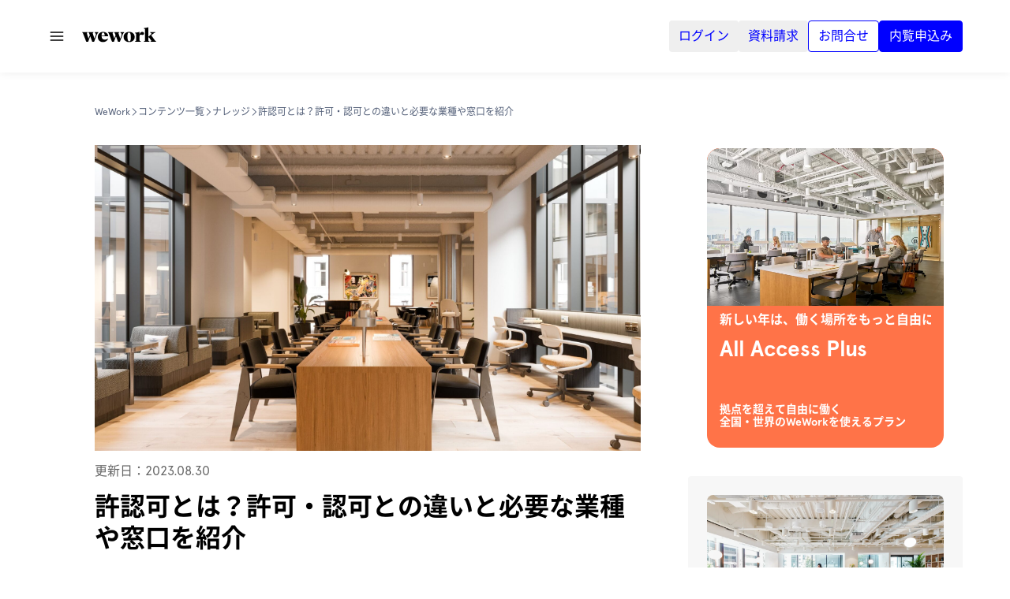

--- FILE ---
content_type: text/html; charset=utf-8
request_url: https://wework.co.jp/contents/knowledge/case281
body_size: 32269
content:
<!DOCTYPE html><html lang="ja"><head><meta charSet="utf-8" data-next-head=""/><meta name="viewport" content="width=device-width" data-next-head=""/><title data-next-head="">許認可とは？許可・認可との違いと必要な業種や窓口を紹介 | WeWork</title><meta name="twitter:card" content="summary" data-next-head=""/><meta name="twitter:site" content="@WeWorkJP" data-next-head=""/><meta name="twitter:title" content="許認可とは？許可・認可との違いと必要な業種や窓口を紹介 | WeWork" data-next-head=""/><meta name="twitter:description" content="自社で新しく事業を始める際に、許認可を受けなければならないケースがあります。また、許認可にも複数の種類があり、それぞれの意味を理解することが必要です。 
本記事では、許認可に含まれる5つの種類の意味や、各事業を始める際に必要な許認可と申請先を紹介します。許認可を得ていないことによるリスクもまとめているので、新事業を始める前に確認しましょう。" data-next-head=""/><meta name="twitter:image:src" content="https://wework.co.jp/uploads/2022/05/85.jpg" data-next-head=""/><meta name="twitter:image:alt" content="許認可とは？許可・認可との違いと必要な業種や窓口を紹介 | WeWork" data-next-head=""/><meta name="description" content="自社で新しく事業を始める際に、許認可を受けなければならないケースがあります。また、許認可にも複数の種類があり、それぞれの意味を理解することが必要です。 
本記事では、許認可に含まれる5つの種類の意味や、各事業を始める際に必要な許認可と申請先を紹介します。許認可を得ていないことによるリスクもまとめているので、新事業を始める前に確認しましょう。" data-next-head=""/><meta name="google" content="notranslate" data-next-head=""/><meta name="keyword" content="許認可" data-next-head=""/><meta property="og:type" content="website" data-next-head=""/><meta property="og:title" content="許認可とは？許可・認可との違いと必要な業種や窓口を紹介 | WeWork" data-next-head=""/><meta property="og:url" data-next-head=""/><meta property="og:image" content="https://wework.co.jp/uploads/2022/05/85.jpg" data-next-head=""/><meta property="og:site_name" content="WeWork ｜ 話題のフレキシブルオフィス" data-next-head=""/><meta property="og:description" content="自社で新しく事業を始める際に、許認可を受けなければならないケースがあります。また、許認可にも複数の種類があり、それぞれの意味を理解することが必要です。 
本記事では、許認可に含まれる5つの種類の意味や、各事業を始める際に必要な許認可と申請先を紹介します。許認可を得ていないことによるリスクもまとめているので、新事業を始める前に確認しましょう。" data-next-head=""/><meta name="facebook-domain-verification" content="2p2zpfvebcok29levd7rmjbnmooqzf" data-next-head=""/><link rel="canonical" href="https://wework.co.jp" data-next-head=""/><link rel="alternate" href="https://wework.co.jp/en" hrefLang="en" data-next-head=""/><link rel="preconnect" href="https://www.googletagmanager.com" data-next-head=""/><link data-next-font="" rel="preconnect" href="/" crossorigin="anonymous"/><script id="vwoCode" type="text/javascript" data-nscript="beforeInteractive">
                    window._vwo_code || (function() {
                    var account_id=716512,
                    version=2.1,
                    settings_tolerance=2000,
                    hide_element='body',
                    hide_element_style = 'opacity:0 !important;filter:alpha(opacity=0) !important;background:none !important',
                    /* DO NOT EDIT BELOW THIS LINE */
                    f=false,w=window,d=document,v=d.querySelector('#vwoCode'),cK='_vwo_'+account_id+'_settings',cc={};try{var c=JSON.parse(localStorage.getItem('_vwo_'+account_id+'_config'));cc=c&&typeof c==='object'?c:{}}catch(e){}var stT=cc.stT==='session'?w.sessionStorage:w.localStorage;code={use_existing_jquery:function(){return typeof use_existing_jquery!=='undefined'?use_existing_jquery:undefined},library_tolerance:function(){return typeof library_tolerance!=='undefined'?library_tolerance:undefined},settings_tolerance:function(){return cc.sT||settings_tolerance},hide_element_style:function(){return'{'+(cc.hES||hide_element_style)+'}'},hide_element:function(){if(performance.getEntriesByName('first-contentful-paint')[0]){return''}return typeof cc.hE==='string'?cc.hE:hide_element},getVersion:function(){return version},finish:function(e){if(!f){f=true;var t=d.getElementById('_vis_opt_path_hides');if(t)t.parentNode.removeChild(t);if(e)(new Image).src='https://dev.visualwebsiteoptimizer.com/ee.gif?a='+account_id+e}},finished:function(){return f},addScript:function(e){var t=d.createElement('script');t.type='text/javascript';if(e.src){t.src=e.src}else{t.text=e.text}d.getElementsByTagName('head')[0].appendChild(t)},load:function(e,t){var i=this.getSettings(),n=d.createElement('script'),r=this;t=t||{};if(i){n.textContent=i;d.getElementsByTagName('head')[0].appendChild(n);if(!w.VWO||VWO.caE){stT.removeItem(cK);r.load(e)}}else{var o=new XMLHttpRequest;o.open('GET',e,true);o.withCredentials=!t.dSC;o.responseType=t.responseType||'text';o.onload=function(){if(t.onloadCb){return t.onloadCb(o,e)}if(o.status===200){w.window._vwo_code.addScript({text:o.responseText})}else{w.window._vwo_code.finish('&e=loading_failure:'+e)}};o.onerror=function(){if(t.onerrorCb){return t.onerrorCb(e)}w.window._vwo_code.finish('&e=loading_failure:'+e)};o.send()}},getSettings:function(){try{var e=stT.getItem(cK);if(!e){return}e=JSON.parse(e);if(Date.now()>e.e){stT.removeItem(cK);return}return e.s}catch(e){return}},init:function(){if(d.URL.indexOf('__vwo_disable__')>-1)return;var e=this.settings_tolerance();w._vwo_settings_timer=setTimeout(function(){w.window._vwo_code.finish();stT.removeItem(cK)},e);var t;if(this.hide_element()!=='body'){t=d.createElement('style');var i=this.hide_element(),n=i?i+this.hide_element_style():'',r=d.getElementsByTagName('head')[0];t.setAttribute('id','_vis_opt_path_hides');v&&t.setAttribute('nonce',v.nonce);t.setAttribute('type','text/css');if(t.styleSheet)t.styleSheet.cssText=n;else t.appendChild(d.createTextNode(n));r.appendChild(t)}else{t=d.getElementsByTagName('head')[0];var n=d.createElement('div');n.style.cssText='z-index: 2147483647 !important;position: fixed !important;left: 0 !important;top: 0 !important;width: 100% !important;height: 100% !important;background: white !important;';n.setAttribute('id','_vis_opt_path_hides');n.classList.add('_vis_hide_layer');t.parentNode.insertBefore(n,t.nextSibling)}var o='https://dev.visualwebsiteoptimizer.com/j.php?a='+account_id+'&u='+encodeURIComponent(d.URL)+'&vn='+version;if(w.location.search.indexOf('_vwo_xhr')!==-1){this.addScript({src:o})}else{this.load(o+'&x=true')}}};w.window._vwo_code=code;code.init();})();(function(){var i=window;function t(){if(i.window._vwo_code){var e=t.hidingStyle=document.getElementById('_vis_opt_path_hides')||t.hidingStyle;if(!i.window._vwo_code.finished()&&!window._vwo_code.libExecuted&&(!i.VWO||!VWO.dNR)){if(!document.getElementById('_vis_opt_path_hides')){document.getElementsByTagName('head')[0].appendChild(e)}requestAnimationFrame(t)}}}t()})();
                 </script><link rel="preload" href="/_next/static/css/eac36d51fcf85af7.css" as="style"/><link rel="stylesheet" href="/_next/static/css/eac36d51fcf85af7.css" data-n-g=""/><noscript data-n-css=""></noscript><script defer="" nomodule="" src="/_next/static/chunks/polyfills-42372ed130431b0a.js"></script><script src="/_next/static/chunks/webpack-bbdb90428394cb66.js" defer=""></script><script src="/_next/static/chunks/framework-ac4abc15707549f9.js" defer=""></script><script src="/_next/static/chunks/main-bac667604a351f82.js" defer=""></script><script src="/_next/static/chunks/pages/_app-cd2f6bbb1d4f855e.js" defer=""></script><script src="/_next/static/chunks/3261-2d8125ffc5e20ec4.js" defer=""></script><script src="/_next/static/chunks/7888-ea9235226ebe4f98.js" defer=""></script><script src="/_next/static/chunks/4618-56cdefcaf4de5737.js" defer=""></script><script src="/_next/static/chunks/7109-2d71254a9367f2e6.js" defer=""></script><script src="/_next/static/chunks/7934-471942731cab44c8.js" defer=""></script><script src="/_next/static/chunks/3685-4aad664ca75797ea.js" defer=""></script><script src="/_next/static/chunks/pages/contents/%5Bcategory%5D/%5Bslug%5D-7a8676848d529db9.js" defer=""></script><script src="/_next/static/1b1tGmvMEXxmlybH6EGwB/_buildManifest.js" defer=""></script><script src="/_next/static/1b1tGmvMEXxmlybH6EGwB/_ssgManifest.js" defer=""></script></head><body><div id="__next"><style>
    #nprogress {
      pointer-events: none;
    }
    #nprogress .bar {
      background: #0000FF;
      position: fixed;
      z-index: 9999;
      top: 0;
      left: 0;
      width: 100%;
      height: 3px;
    }
    #nprogress .peg {
      display: block;
      position: absolute;
      right: 0px;
      width: 100px;
      height: 100%;
      box-shadow: 0 0 10px #0000FF, 0 0 5px #0000FF;
      opacity: 1;
      -webkit-transform: rotate(3deg) translate(0px, -4px);
      -ms-transform: rotate(3deg) translate(0px, -4px);
      transform: rotate(3deg) translate(0px, -4px);
    }
    #nprogress .spinner {
      display: block;
      position: fixed;
      z-index: 1031;
      top: 15px;
      right: 15px;
    }
    #nprogress .spinner-icon {
      width: 18px;
      height: 18px;
      box-sizing: border-box;
      border: solid 2px transparent;
      border-top-color: #0000FF;
      border-left-color: #0000FF;
      border-radius: 50%;
      -webkit-animation: nprogresss-spinner 400ms linear infinite;
      animation: nprogress-spinner 400ms linear infinite;
    }
    .nprogress-custom-parent {
      overflow: hidden;
      position: relative;
    }
    .nprogress-custom-parent #nprogress .spinner,
    .nprogress-custom-parent #nprogress .bar {
      position: absolute;
    }
    @-webkit-keyframes nprogress-spinner {
      0% {
        -webkit-transform: rotate(0deg);
      }
      100% {
        -webkit-transform: rotate(360deg);
      }
    }
    @keyframes nprogress-spinner {
      0% {
        transform: rotate(0deg);
      }
      100% {
        transform: rotate(360deg);
      }
    }
  </style><title>WeWork</title><noscript><iframe src="https://www.googletagmanager.com/ns.html?id=GTM-5V83QH2" height="0" width="0" style="display:none;visibility:hidden"></iframe></noscript><link rel="preconnect" href="https://dev.visualwebsiteoptimizer.com"/><div id="MainLayoutId" class="relative mx-auto flex h-screen flex-col"><div class="fixed z-50 w-full bg-white shadow-[0_0_12px_0_rgba(0,0,0,0.08)]" id="FixedHeaderId"><div class="m-auto w-full max-w-[1440px] px-[16px] md:!px-[40px] xl:!px-[60px]"><div class="mx-auto flex h-[92px] items-center justify-between gap-[10px]"><div class="flex items-center"><svg viewBox="0 0 24 24" fill="none" xmlns="http://www.w3.org/2000/svg" width="24" height="24" class="mr-[20px] !h-[20px] header:hidden"><path fill-rule="evenodd" clip-rule="evenodd" d="M22 7V5H2V7H22ZM22 11V13H2V11H22ZM2 17H22V19H2V17Z" fill="currentColor"></path></svg><div class="pb-[5px] min-[1400px]:pl-[22px] min-[1400px]:pr-[23px]"><a class="block !h-[20px] !w-[94px]" role="button" href="/"><img alt="Logo" loading="lazy" width="120" height="26" decoding="async" data-nimg="1" class="!h-full !w-full" style="color:transparent" src="/images/WeWork_Logo_Black.svg"/></a></div><ul class="ml-[10px] gap-[4px] hidden header:!flex min-[1320px]:ml-[14px] min-[1365px]:gap-[16px] min-[1400px]:gap-[8px] min-[1450px]:gap-[16px]"><li class="group flex cursor-pointer items-center"><span class="duration-200 group-hover:text-primary" role="button">WeWork について</span><svg xmlns="http://www.w3.org/2000/svg" viewBox="0 0 20 20" fill="currentColor" aria-hidden="true" data-slot="icon" class="!h-[20px] !w-[20px] shrink-0 text-gray-600 duration-500 group-hover:rotate-180 group-hover:text-primary"><path fill-rule="evenodd" d="M5.22 8.22a.75.75 0 0 1 1.06 0L10 11.94l3.72-3.72a.75.75 0 1 1 1.06 1.06l-4.25 4.25a.75.75 0 0 1-1.06 0L5.22 9.28a.75.75 0 0 1 0-1.06Z" clip-rule="evenodd"></path></svg><div class="invisible absolute top-full z-[100000] opacity-0 duration-300 before:absolute before:top-[-46px] before:h-[46px] before:w-1/4 before:bg-transparent group-hover:visible group-hover:opacity-100"><div class="relative flex w-[600px] cursor-default overflow-hidden bg-white drop-shadow-xl"><div class="p-[32px] pt-[24px] w-[50%]"><div class="text-[16px] leading-[24px] last:mb-0 mb-[8px] xl:mb-[24px]"><div class="space-y-[8px] xl:space-y-[24px]"><a class="py-[12px] xl:py-0 group/content block w-full xl:w-fit !outline-none" href="/brand"><div class="flex flex-col gap-[1px]"><div class="text-[16px] leading-[24px] underline-offset-4 group-hover/content:underline"><span class="text-gray-900">WeWork のブランド</span><span class="text-gray-65"></span></div></div></a></div></div><div class="text-[16px] leading-[24px] last:mb-0 mb-[8px] xl:mb-[24px]"><div class="space-y-[8px] xl:space-y-[24px]"><a class="py-[12px] xl:py-0 group/content block w-full xl:w-fit !outline-none" href="/advantage"><div class="flex flex-col gap-[1px]"><div class="text-[16px] leading-[24px] underline-offset-4 group-hover/content:underline"><span class="text-gray-900">WeWork の利点</span><span class="text-gray-65"></span></div></div></a></div></div><div class="text-[16px] leading-[24px] last:mb-0 mb-[8px] xl:mb-[24px]"><div class="space-y-[8px] xl:space-y-[24px]"><a class="py-[12px] xl:py-0 group/content block w-full xl:w-fit !outline-none" href="/materials"><div class="flex flex-col gap-[1px]"><div class="text-[16px] leading-[24px] underline-offset-4 group-hover/content:underline"><span class="text-gray-900">サービス資料一覧</span><span class="text-gray-65"></span></div></div></a></div></div></div><div class="w-[50%] p-[32px] pt-[24px]"><div class="text-[16px] leading-[24px] last:mb-0 mb-[16px] pt-[12px] xl:pt-0"><p class="mb-[12px] text-[14px] leading-[20px] text-gray-400">WeWork の特徴</p><div class="space-y-[12px] xl:space-y-[24px]"><a class="group/content block w-full xl:w-fit !outline-none" href="/feature/space"><div class="flex flex-col gap-[1px]"><div class="text-[16px] leading-[24px] underline-offset-4 group-hover/content:underline"><span class="text-gray-900">Space</span><span class="text-gray-65"></span></div></div></a><a class="group/content block w-full xl:w-fit !outline-none" href="/feature/service"><div class="flex flex-col gap-[1px]"><div class="text-[16px] leading-[24px] underline-offset-4 group-hover/content:underline"><span class="text-gray-900">Service</span><span class="text-gray-65"></span></div></div></a><a class="group/content block w-full xl:w-fit !outline-none" href="/feature/community"><div class="flex flex-col gap-[1px]"><div class="text-[16px] leading-[24px] underline-offset-4 group-hover/content:underline"><span class="text-gray-900">Community</span><span class="text-gray-65"></span></div></div></a></div></div><div class="text-[16px] leading-[24px] last:mb-0 mb-[16px] pt-[12px] xl:pt-0"><p class="mb-[12px] text-[14px] leading-[20px] text-gray-400">企業情報</p><div class="space-y-[12px] xl:space-y-[24px]"><a class="group/content block w-full xl:w-fit !outline-none" href="/about"><div class="flex flex-col gap-[1px]"><div class="text-[16px] leading-[24px] underline-offset-4 group-hover/content:underline"><span class="text-gray-900">社長挨拶・企業情報</span><span class="text-gray-65"></span></div></div></a><a class="group/content block w-full xl:w-fit !outline-none" href="/news"><div class="flex flex-col gap-[1px]"><div class="text-[16px] leading-[24px] underline-offset-4 group-hover/content:underline"><span class="text-gray-900">ニュース</span><span class="text-gray-65"></span></div></div></a><a class="group/content block w-full xl:w-fit !outline-none" href="/about/sustainability"><div class="flex flex-col gap-[1px]"><div class="text-[16px] leading-[24px] underline-offset-4 group-hover/content:underline"><span class="text-gray-900">サステナビリティへの取り組み</span><span class="text-gray-65"></span></div></div></a><a class="group/content block w-full xl:w-fit !outline-none" href="/careers"><div class="flex flex-col gap-[1px]"><div class="text-[16px] leading-[24px] underline-offset-4 group-hover/content:underline"><span class="text-gray-900">採用情報</span><span class="text-gray-65"></span></div></div></a></div></div></div><div class="absolute top-[64px] left-[50%] w-[1px] h-[calc(100%-128px)] bg-gray-90"></div></div></div></li><li class="group flex cursor-pointer items-center"><span class="duration-200 group-hover:text-primary" role="button">拠点一覧</span><svg xmlns="http://www.w3.org/2000/svg" viewBox="0 0 20 20" fill="currentColor" aria-hidden="true" data-slot="icon" class="!h-[20px] !w-[20px] shrink-0 text-gray-600 duration-500 group-hover:rotate-180 group-hover:text-primary"><path fill-rule="evenodd" d="M5.22 8.22a.75.75 0 0 1 1.06 0L10 11.94l3.72-3.72a.75.75 0 1 1 1.06 1.06l-4.25 4.25a.75.75 0 0 1-1.06 0L5.22 9.28a.75.75 0 0 1 0-1.06Z" clip-rule="evenodd"></path></svg><div class="invisible absolute top-full z-[100000] opacity-0 duration-300 before:absolute before:top-[-46px] before:h-[46px] before:w-1/4 before:bg-transparent group-hover:visible group-hover:opacity-100"><div class="relative flex w-[600px] cursor-default overflow-hidden bg-white drop-shadow-xl"><div class="p-[32px] pt-[24px] w-full"><div class="text-[16px] leading-[24px] last:mb-0 mb-[8px] xl:mb-[24px]"><div class="space-y-[8px] xl:space-y-[24px]"><a class="py-[12px] xl:py-0 group/content block w-full xl:w-fit !outline-none" href="/location?show_option=all&amp;areas="><div class="flex flex-col gap-[1px]"><div class="text-[16px] leading-[24px] underline-offset-4 group-hover/content:underline"><span class="text-gray-900"> 国内拠点一覧 </span><span class="text-gray-65"></span></div></div></a></div></div></div></div></div></li><li class="group flex cursor-pointer items-center"><span class="duration-200 group-hover:text-primary" role="button">プラン</span><svg xmlns="http://www.w3.org/2000/svg" viewBox="0 0 20 20" fill="currentColor" aria-hidden="true" data-slot="icon" class="!h-[20px] !w-[20px] shrink-0 text-gray-600 duration-500 group-hover:rotate-180 group-hover:text-primary"><path fill-rule="evenodd" d="M5.22 8.22a.75.75 0 0 1 1.06 0L10 11.94l3.72-3.72a.75.75 0 1 1 1.06 1.06l-4.25 4.25a.75.75 0 0 1-1.06 0L5.22 9.28a.75.75 0 0 1 0-1.06Z" clip-rule="evenodd"></path></svg><div class="invisible absolute top-full z-[100000] opacity-0 duration-300 before:absolute before:top-[-46px] before:h-[46px] before:w-1/4 before:bg-transparent group-hover:visible group-hover:opacity-100"><div class="relative flex w-[600px] cursor-default overflow-hidden bg-white drop-shadow-xl"><div class="p-[32px] pt-[24px] w-[50%]"><div class="text-[16px] leading-[24px] last:mb-0 mb-[8px] xl:mb-[24px]"><div class="space-y-[8px] xl:space-y-[24px]"><a class="py-[12px] xl:py-0 group/content block w-full xl:w-fit !outline-none" href="/plan?slug="><div class="flex flex-col gap-[1px]"><div class="text-[16px] leading-[24px] underline-offset-4 group-hover/content:underline"><span class="text-gray-900">プラン一覧</span><span class="text-gray-65"></span></div></div></a></div></div></div><div class="w-[50%] p-[32px] pt-[24px]"><div class="text-[16px] leading-[24px] last:mb-0 mb-[16px] pt-[12px] xl:pt-0"><p class="mb-[12px] text-[14px] leading-[20px] text-gray-400">利用目的から探す</p><div class="space-y-[12px] xl:space-y-[24px]"></div></div></div><div class="absolute top-[64px] left-[50%] w-[1px] h-[calc(100%-128px)] bg-gray-90"></div></div></div></li><li class="group flex cursor-pointer items-center"><span class="duration-200 group-hover:text-primary" role="button">セミナー・イベント</span><svg xmlns="http://www.w3.org/2000/svg" viewBox="0 0 20 20" fill="currentColor" aria-hidden="true" data-slot="icon" class="!h-[20px] !w-[20px] shrink-0 text-gray-600 duration-500 group-hover:rotate-180 group-hover:text-primary"><path fill-rule="evenodd" d="M5.22 8.22a.75.75 0 0 1 1.06 0L10 11.94l3.72-3.72a.75.75 0 1 1 1.06 1.06l-4.25 4.25a.75.75 0 0 1-1.06 0L5.22 9.28a.75.75 0 0 1 0-1.06Z" clip-rule="evenodd"></path></svg><div class="invisible absolute top-full z-[100000] opacity-0 duration-300 before:absolute before:top-[-46px] before:h-[46px] before:w-1/4 before:bg-transparent group-hover:visible group-hover:opacity-100"><div class="relative flex w-[600px] cursor-default overflow-hidden bg-white drop-shadow-xl"><div class="p-[32px] pt-[24px] w-full"><div class="text-[16px] leading-[24px] last:mb-0 mb-[8px] xl:mb-[24px]"><div class="space-y-[8px] xl:space-y-[24px]"><a class="py-[12px] xl:py-0 group/content block w-full xl:w-fit !outline-none" href="/eventspace"><div class="flex flex-col gap-[1px]"><div class="text-[16px] leading-[24px] underline-offset-4 group-hover/content:underline"><span class="text-gray-900">セミナー・イベント</span><span class="text-gray-65"></span></div></div></a><a class="py-[12px] xl:py-0 group/content block w-full xl:w-fit !outline-none" href="/events"><div class="flex flex-col gap-[1px]"><div class="text-[16px] leading-[24px] underline-offset-4 group-hover/content:underline"><span class="text-gray-900">イベント一覧</span><span class="text-gray-65"></span></div></div></a></div></div></div></div></div></li><li class="group flex cursor-pointer items-center"><span class="duration-200 group-hover:text-primary" role="button">事例・コンテンツ一覧</span><svg xmlns="http://www.w3.org/2000/svg" viewBox="0 0 20 20" fill="currentColor" aria-hidden="true" data-slot="icon" class="!h-[20px] !w-[20px] shrink-0 text-gray-600 duration-500 group-hover:rotate-180 group-hover:text-primary"><path fill-rule="evenodd" d="M5.22 8.22a.75.75 0 0 1 1.06 0L10 11.94l3.72-3.72a.75.75 0 1 1 1.06 1.06l-4.25 4.25a.75.75 0 0 1-1.06 0L5.22 9.28a.75.75 0 0 1 0-1.06Z" clip-rule="evenodd"></path></svg><div class="invisible absolute top-full z-[100000] opacity-0 duration-300 before:absolute before:top-[-46px] before:h-[46px] before:w-1/4 before:bg-transparent group-hover:visible group-hover:opacity-100"><div class="relative flex w-[600px] cursor-default overflow-hidden bg-white drop-shadow-xl"><div class="p-[32px] pt-[24px] w-full"><div class="text-[16px] leading-[24px] last:mb-0 mb-[8px] xl:mb-[24px]"><div class="space-y-[8px] xl:space-y-[24px]"><a class="py-[12px] xl:py-0 group/content block w-full xl:w-fit !outline-none" href="/contents"><div class="flex flex-col gap-[1px]"><div class="text-[16px] leading-[24px] underline-offset-4 group-hover/content:underline"><span class="text-gray-900">コンテンツ一覧</span><span class="text-gray-65"></span></div></div></a></div></div></div></div></div></li></ul></div><div class="flex gap-[14px] lg:hidden"><a href="/materials"><div class="flex-1 flex flex-col items-center gap-[4px] min-h-[44px] text-[10px] outline-none md:hover:text-primary hover:cursor-pointer"><svg viewBox="0 0 24 24" fill="none" xmlns="http://www.w3.org/2000/svg" width="24" height="24"><rect x="0" y="0" width="24" height="24" fill="none"></rect><path d="M5.5,23 C4.17506332,23 3.09000507,21.9679392 3.0053203,20.6643127 L3,20.5 L3,1.26 L21,1.26 L21,17.999 L23,18 L23,20.5 C23,21.8254834 21.9684641,22.9100387 20.6643757,22.9946823 L20.5,23 L5.5,23 Z M20,17.999 L20,2.26 L4,2.26 L4,20.5 C4,21.2791601 4.59539255,21.9203856 5.35562901,21.9931279 L5.5,22 L5.693,21.999 L5.87525427,21.9526836 C6.44245993,21.8065495 6.87296065,21.3397693 6.97524822,20.7835441 L6.99387151,20.6427582 L7,20.5 L7,18 L20,17.999 Z M22,19 L8,19 L7.99959823,20.5200402 L7.99185522,20.702947 C7.95920214,21.1082861 7.82931719,21.4883481 7.62431452,21.8181768 L7.51565576,21.9787894 L7.498,22 L20.5,22 C21.2309651,22 21.8398119,21.4771491 21.9729528,20.7850349 L21.9931334,20.64446 L22,20.5 L22,19 Z M13,14 L13,15 L7,15 L7,14 L13,14 Z M17,10 L17,11 L7,11 L7,10 L17,10 Z M17,6 L17,7 L7,7 L7,6 L17,6 Z" fill="currentColor" fill-rule="nonzero"></path></svg><span class="cursor-pointer text-center text-[10px] md:px-0" role="button">資料請求</span></div></a><div class="flex flex-col items-center gap-[4px] min-h-[44px] text-[10px] outline-none md:hover:text-primary hover:cursor-pointer"><svg viewBox="0 0 24 24" fill="none" xmlns="http://www.w3.org/2000/svg" width="24" height="24"><rect x="0" y="0" width="24" height="24" fill="none"></rect><path d="M20.5,2 C21.8254834,2 22.9100387,3.03153594 22.9946823,4.33562431 L23,4.5 L23,15.5 C23,16.8254834 21.9684641,17.9100387 20.6643757,17.9946823 L20.5,18 L12.177,18 L6,23.0551214 L6,18 L3.5,18 C2.22974508,18 1.18075921,17.0526345 1.02105111,15.8259123 L1.00531768,15.6643757 L1,15.5 L1,4.5 C1,3.1745166 2.03153594,2.08996133 3.33562431,2.00531768 L3.5,2 L20.5,2 Z M20.5,3 L3.5,3 C2.72030388,3 2.07955132,3.59488808 2.00686658,4.35553999 L2,4.5 L2,15.5 C2,16.2796961 2.59488808,16.9204487 3.35553999,16.9931334 L3.5,17 L7,17 L7,20.945 L11.8215183,17 L20.5,17 C21.2796961,17 21.9204487,16.4051119 21.9931334,15.64446 L22,15.5 L22,4.5 C22,3.72030388 21.4051119,3.07955132 20.64446,3.00686658 L20.5,3 Z M12,13 C12.4097222,13 12.75,13.3245192 12.75,13.75 C12.75,14.1682692 12.4027778,14.5 12,14.5 C11.5972222,14.5 11.25,14.1610577 11.25,13.75 C11.25,13.3317308 11.5902778,13 12,13 Z M12,5 C13.3796874,5 14.5,5.8962501 14.5,7.3 C14.5,8.02907932 14.2471446,8.50700938 13.6375159,9.17684619 L13.4455536,9.39131445 C12.9831851,9.90917098 12.75,10.2473776 12.75,10.75 C12.75,11.1682692 12.4097222,11.5 12,11.5 C11.5902778,11.5 11.25,11.1610577 11.25,10.75 C11.25,9.83229057 11.6168149,9.23950386 12.2044464,8.58368555 L12.3749841,8.39815381 C12.8183921,7.90568108 13,7.59425401 13,7.3 C13,6.7062499 12.4968126,6 12,6 C11.5534371,6 11.087,6.57788465 11.006,7.20711465 C10.9527037,7.62332035 10.5555556,7.91666667 10.1388889,7.86333333 C9.72222222,7.81 9.42870372,7.41444035 9.48200001,6.99823465 C9.659,5.63461535 10.6590629,5 12,5 Z" fill="currentColor" fill-rule="nonzero"></path></svg><span class="cursor-pointer text-center text-[10px] md:px-0" role="button">お問合せ</span></div><div class="flex flex-col items-center gap-[4px] min-h-[44px] text-[10px] outline-none md:hover:text-primary hover:cursor-pointer"><svg viewBox="0 0 24 24" fill="none" xmlns="http://www.w3.org/2000/svg" width="24" height="24"><rect x="0" y="0" width="24" height="24" fill="none"></rect><path d="M20,1 L20,22 L22,22 L22,23 L2,23 L2,22 L4,22 L4,1 L20,1 Z M19,2 L5,2 L5,22 L19,22 L19,2 Z M18,12 L18,15 L17,15 L17,12 L18,12 Z" fill="currentColor" fill-rule="nonzero"></path></svg><span class="cursor-pointer text-center text-[10px] md:px-0" role="button">内覧申込み</span></div></div><div class="hidden gap-[8px] lg:!flex min-[1400px]:gap-[16px] "><a href="/api/auth/login?returnTo=/member-contents/login-required"><button data-testid="default-button" class="font-main text-2xs transition-colors rounded-sm relative whitespace-nowrap disabled:cursor-default focus-visible:ring-2 focus-visible:ring-offset-2 focus-visible:ring-primaryblue-70 text-primary hover:text-primaryblue-40 active:text-primaryblue-30 disabled:text-gray-40 h-[40px] px-2xs" type="button" aria-busy="false"><div class="flex items-center justify-center opacity-100"><p class="mx-3xs whitespace-nowrap text-2xs">ログイン</p></div></button></a><a href="/materials"><button data-testid="default-button" class="font-main text-2xs transition-colors rounded-sm relative whitespace-nowrap disabled:cursor-default focus-visible:ring-2 focus-visible:ring-offset-2 focus-visible:ring-primaryblue-70 text-primary hover:text-primaryblue-40 active:text-primaryblue-30 disabled:text-gray-40 h-[40px] px-2xs" type="button" aria-busy="false"><div class="flex items-center justify-center opacity-100"><p class="mx-3xs whitespace-nowrap text-2xs">資料請求</p></div></button></a><button data-testid="default-button" class="font-main text-2xs transition-colors rounded-sm relative whitespace-nowrap disabled:cursor-default focus-visible:ring-2 focus-visible:ring-offset-2 focus-visible:ring-primaryblue-70 bg-white hover:bg-secondary active:bg-primaryblue-80 disabled:bg-gray-90 border border-primary disabled:border-gray-70 text-primary disabled:text-gray-40 h-[40px] px-2xs" type="button" aria-busy="false"><div class="flex items-center justify-center opacity-100"><p class="mx-3xs whitespace-nowrap text-2xs">お問合せ</p></div></button><button data-testid="default-button" class="font-main text-2xs transition-colors rounded-sm relative whitespace-nowrap disabled:cursor-default focus-visible:ring-2 focus-visible:ring-offset-2 focus-visible:ring-primaryblue-70 bg-primary hover:bg-primaryblue-40 active:bg-primaryblue-30 disabled:bg-gray-90 text-white disabled:text-gray-40 border border-primary hover:border-primaryblue-40 disabled:border-gray-90 h-[40px] px-2xs" type="button" aria-busy="false"><div class="flex items-center justify-center opacity-100"><p class="mx-3xs whitespace-nowrap text-2xs">内覧申込み</p></div></button></div></div></div></div><div class="grow-[1]" style="padding-top:0" role="main"><div class="m-auto w-full max-w-[1440px] px-[16px] md:!px-[40px] xl:!px-[60px]"><div class="mb-[32px] sm:mb-[64px] md:mt-[32px] md:flex "><div class="max-w-[898px] md:w-[70%]"><div class="md:pr-[32px] xl:px-[60px] min-[1400px]:pl-[148px]"><div><div class="mb-[12px] md:mb-[24px]"><nav class="flex flex-wrap gap-x-[12px] gap-y-[2px] py-[10px] " vocab="https://schema.org/" typeOf="BreadcrumbList"><div class="flex items-center gap-x-[8px] whitespace-nowrap text-[12px] leading-4 text-gray-40" aria-label="WeWork" property="itemListElement" typeOf="ListItem"><a class="hover:text-gray-30 hover:underline active:text-red-600 active:underline" property="item" typeOf="WebPage" href="/"><span property="name">WeWork</span></a><meta property="position" content="1"/><svg viewBox="0 0 10 10" fill="none" xmlns="http://www.w3.org/2000/svg" width="10" height="10" class="shrink-0"><rect x="0" y="0" width="10" height="10" fill="none"></rect><path d="M6.7915 5.00146L6.79005 5.00001L6.7915 4.99857L2.64648 0.853561L3.35359 0.146454L7.85359 4.64645L7.85215 4.6479L8.20427 5.00001L7.85216 5.35212L7.85361 5.35356L3.35361 9.85356L2.6465 9.14645L6.7915 5.00146Z" fill="currentColor"></path></svg></div><div class="flex items-center gap-x-[8px] whitespace-nowrap text-[12px] leading-4 text-gray-40" aria-label="コンテンツ一覧" property="itemListElement" typeOf="ListItem"><a class="hover:text-gray-30 hover:underline active:text-red-600 active:underline" property="item" typeOf="WebPage" href="/contents"><span property="name">コンテンツ一覧</span></a><meta property="position" content="2"/><svg viewBox="0 0 10 10" fill="none" xmlns="http://www.w3.org/2000/svg" width="10" height="10" class="shrink-0"><rect x="0" y="0" width="10" height="10" fill="none"></rect><path d="M6.7915 5.00146L6.79005 5.00001L6.7915 4.99857L2.64648 0.853561L3.35359 0.146454L7.85359 4.64645L7.85215 4.6479L8.20427 5.00001L7.85216 5.35212L7.85361 5.35356L3.35361 9.85356L2.6465 9.14645L6.7915 5.00146Z" fill="currentColor"></path></svg></div><div class="flex items-center gap-x-[8px] whitespace-nowrap text-[12px] leading-4 text-gray-40" aria-label="ナレッジ" property="itemListElement" typeOf="ListItem"><a class="hover:text-gray-30 hover:underline active:text-red-600 active:underline" property="item" typeOf="WebPage" href="/contents/knowledge"><span property="name">ナレッジ</span></a><meta property="position" content="3"/><svg viewBox="0 0 10 10" fill="none" xmlns="http://www.w3.org/2000/svg" width="10" height="10" class="shrink-0"><rect x="0" y="0" width="10" height="10" fill="none"></rect><path d="M6.7915 5.00146L6.79005 5.00001L6.7915 4.99857L2.64648 0.853561L3.35359 0.146454L7.85359 4.64645L7.85215 4.6479L8.20427 5.00001L7.85216 5.35212L7.85361 5.35356L3.35361 9.85356L2.6465 9.14645L6.7915 5.00146Z" fill="currentColor"></path></svg></div><div class="max-w-[50%] truncate whitespace-nowrap text-[12px] leading-4 text-gray-40" aria-label="許認可とは？許可・認可との違いと必要な業種や窓口を紹介" property="itemListElement" typeOf="ListItem"><span property="name">許認可とは？許可・認可との違いと必要な業種や窓口を紹介</span><meta property="position" content="4"/></div></nav></div><div class="relative h-[232px] w-full sm:h-[388px]"><img class="!h-full !w-full object-cover object-center" srcSet="https://wework.co.jp/uploads/2022/05/85-300x200.jpg 576w, https://wework.co.jp/uploads/2022/05/85-768x512.jpg 768w, https://wework.co.jp/uploads/2022/05/85-1024x683.jpg 992w, https://wework.co.jp/uploads/2022/05/85.jpg" src="https://wework.co.jp/uploads/2022/05/85.jpg" loading="eager" alt="" fetchpriority="high"/></div><div><p class="my-[16px] leading-5 text-gray-66">更新日：2023.08.30</p><h1 class="mb-[16px] text-[24px] !font-bold leading-8 md:text-[32px] md:leading-10">許認可とは？許可・認可との違いと必要な業種や窓口を紹介</h1><div class="flex flex-col gap-x-[24px] gap-y-[16px] px-[16px] md:flex-row md:px-0"><div class="flex-1"><p class="mb-[8px] text-[12px] leading-5">タグ</p><div class="flex flex-wrap gap-[8px]"><a href="/contents/tag/%e8%b5%b7%e6%a5%ad"><span class="flex h-[24px] items-center rounded border border-gray-90 px-[4px] text-[12px] leading-3">起業</span></a><a href="/contents/tag/enterprise"><span class="flex h-[24px] items-center rounded border border-gray-90 px-[4px] text-[12px] leading-3">企業</span></a></div></div><div class="flex-1"><p class="mb-[8px] text-[12px] leading-5">コンテンツタイプ</p><div class="flex flex-wrap gap-[8px]"><span class="flex h-[24px] items-center rounded border border-gray-90 px-[4px] text-[12px] leading-3">ナレッジ</span></div></div></div></div></div><div class="my-[64px] rounded border border-gray-90 py-4xs text-3xs sm:my-[32px]"><div class="px-[16px]"><button class="flex w-full items-center gap-x-[12px] py-2xs !font-bold">目次<div><svg viewBox="0 0 12 12" fill="none" xmlns="http://www.w3.org/2000/svg" width="12" height="12" class="!h-[12px] !w-[14px] pl-[2px] pt-[2px] duration-300 -rotate-180"><rect x="0" y="0" width="12" height="12" fill="none"></rect><path d="M10.5867 3H1.41161C0.52071 3 0.0772121 4.07714 0.707177 4.70711L5.29297 9.29289C5.68349 9.68342 6.31665 9.68342 6.70718 9.29289L11.293 4.70711C11.9229 4.07714 11.4776 3 10.5867 3Z" fill="currentColor"></path></svg></div></button></div><div><div class="border-gray-90 px-[16px] text-gray-900 underline-offset-4  py-[8px]"><p class="w-fit cursor-pointer text-[14px] !font-bold leading-5 hover:underline ">許認可とは？</p></div><div class="border-gray-90 px-[16px] text-gray-900 underline-offset-4 border-t py-[8px]"><p class="w-fit cursor-pointer text-[14px] !font-bold leading-5 hover:underline ">許認可が必要な事業・業態と窓口一覧&lt;br /&gt;
</p></div><div class="border-gray-90 px-[16px] text-gray-900 underline-offset-4 border-t py-[8px]"><p class="w-fit cursor-pointer text-[14px] !font-bold leading-5 hover:underline ">許認可を取得しない場合に考えられるリスク&lt;br /&gt;
</p></div><div class="border-gray-90 px-[16px] text-gray-900 underline-offset-4 border-t py-[8px]"><p class="w-fit cursor-pointer text-[14px] !font-bold leading-5 hover:underline ">まとめ</p></div><div class="border-gray-90 px-[16px] text-gray-900 underline-offset-4 border-t py-[8px]"><p class="w-fit cursor-pointer text-[14px] !font-bold leading-5 hover:underline ">新時代の働き方を実現するなら WeWork</p></div><div class="px-[16px] text-end text-primary"><button class="py-2xs">全て表示</button></div></div></div><div class="mb-[64px] sm:mb-[32px] bg-gray-97 p-[24px] text-[16px] leading-6 text-gray-40 [&amp;_a]:text-primary [&amp;_a]:underline-offset-4 [&amp;_a:hover]:underline"><p><span style="font-weight: 400;">自社で新しく事業を始める際に、許認可を受けなければならないケースがあります。また、許認可にも複数の種類があり、それぞれの意味を理解することが必要です。</span></p>
<p><span style="font-weight: 400;">本記事では、許認可に含まれる5つの種類の意味や、各事業を始める際に必要な許認可と申請先を紹介します。許認可を得ていないことによるリスクもまとめているので、新事業を始める前に確認しましょう。</span></p>
<p>&nbsp;</p>
<p>&nbsp;</p>
</div><div><h2 class="text-xs max-sm:!mb-[12px] md:!text-[24px] md:!leading-[32px] !font-bold !mb-[32px] [&amp;&gt;*]:!w-full [&amp;&gt;*]:!break-words" id="titleId-0">許認可とは？</h2><div class="mb-[50px] max-[896px]:mb-8 text-[16px] leading-6 text-gray-66 [&amp;&gt;*]:!w-full [&amp;&gt;*]:!break-words [&amp;_p]:leading-6 [&amp;_p+p]:mt-8 [&amp;_p+h3]:mt-8 [&amp;_ul]:block [&amp;_ul]:list-disc [&amp;_ul]:my-4 [&amp;_ul]:mx-0 [&amp;_ul]:ps-10 [&amp;_a]:text-primary [&amp;_a]:underline-offset-4 [&amp;_a]:underline [&amp;_a:hover]:cursor-pointer max-md:[&amp;_a]:!text-base"><p><span style="font-weight: 400;">許認可とは、特定の事業を行う際に行政機関から取得しなければならない許可のことです。法律で定められていることから、許認可を得ていない状態で営業すると、行政処分や法的責任を負う可能性があります。</span></p>
<p><span style="font-weight: 400;">なお、許認可を申請する行政機関は、各都道府県、保健所、税務署、警察署などさまざまです。自社で展開する事業に許認可が必要となるかをチェックし、各行政機関で申請します。</span></p>
<p>&nbsp;</p>
<h3><strong>許認可の5分類</strong></h3>
<p><span style="font-weight: 400;">許認可は、5つの種類に分けられます。届出、許可、認可、登録、免許の5種類について解説します。</span></p>
<p><strong>・届出</strong></p>
<p><span style="font-weight: 400;">届出は、国や各自治体に対して、自社の事業内容を報告することです。基本的に、事業内容に違法性が見られない場合には、営業が認められます。違法な事業が行われないことを監視することが目的で、事業者側の判断で申請する任意の届出もあります。</span></p>
<p><strong>・許可</strong></p>
<p><span style="font-weight: 400;">許可は、自社の事業内容について国や各自治体に許可を申請し、審査に通過した場合のみ営業を行えるものです。審査基準が設けられており、要件を満たすことで事業を行えるようになります。一方で、審査基準を満たしていない場合には、申請先から許可が下りずに、営業を開始することはできません。</span></p>
<p><strong>・認可</strong></p>
<p><span style="font-weight: 400;">認可とは、事業者からの申請について、一定の基準を満たしているかどうかを認めることです。許可と異なり、国や自治体から正式に認められなくても事業を行えます。ただし、認可を受けていると補助金や助成金を受けられる可能性も高まります。</span></p>
<p><strong>・登録</strong></p>
<p><span style="font-weight: 400;">登録とは、各行政機関に申請し、名簿に記載されることで正式に事業を行えるものです。登録するためには、書類の提出や手数料の支払い、各種試験に合格するなどの条件を満たす必要があります。登録条件を満たしていれば、問題なく行政機関の名簿に記載され、事業を始めることができます。</span></p>
<p>&nbsp;</p>
<p><strong>・免許</strong></p>
<p><span style="font-weight: 400;">免許とは、特定の条件を満たし、事業を行う資格があるかどうかを試験などにより判断されて認められることです。たとえば、美容院を始める際には、美容師免許を取得する必要があります。一定の要件を満たしている場合のみ、営業が認められます。</span></p>
</div><h2 class="text-xs max-sm:!mb-[12px] md:!text-[24px] md:!leading-[32px] !font-bold !mb-[32px] [&amp;&gt;*]:!w-full [&amp;&gt;*]:!break-words" id="titleId-2">許認可が必要な事業・業態と窓口一覧<br />
</h2><div class="mb-[50px] max-[896px]:mb-8 text-[16px] leading-6 text-gray-66 [&amp;&gt;*]:!w-full [&amp;&gt;*]:!break-words [&amp;_p]:leading-6 [&amp;_p+p]:mt-8 [&amp;_p+h3]:mt-8 [&amp;_ul]:block [&amp;_ul]:list-disc [&amp;_ul]:my-4 [&amp;_ul]:mx-0 [&amp;_ul]:ps-10 [&amp;_a]:text-primary [&amp;_a]:underline-offset-4 [&amp;_a]:underline [&amp;_a:hover]:cursor-pointer max-md:[&amp;_a]:!text-base"><p><span style="font-weight: 400;">すべての事業を始める際に、許認可が必要となるわけではありません。ただし、特定の事業を展開する場合、各行政機関から許認可を受けることが求められます。具体的に、どのような事業で許認可が必要となるのか、そしてどの行政機関に申請すればよいのかを一覧で紹介します。</span></p>
<p>&nbsp;</p>
<h3><strong>飲食業</strong></h3>
<p><span style="font-weight: 400;">飲食業は、食の安全性を確保するために、製造・販売・営業で許認可を受ける必要があります。食料品製造業、食料品等販売業、飲食店、喫茶店営業は保健所で申請しますが、酒類販売業は税務署、米穀類販売業は各自治体が窓口に指定されています。</span></p>
<h3><strong>建設業</strong></h3>
<p><span style="font-weight: 400;">建設業は、業務内容ごとに許認可を取得します。基本的には、各都道府県が窓口に指定されています。</span></p>
<h3><strong>宿泊業</strong></h3>
<p><span style="font-weight: 400;">宿泊業は、宿泊施設ごとに許認可を受けます。また、住宅宿泊事業、旅館業、旅行業で許認可の種類だけでなく、申請先の行政機関も異なるため、間違えないようにしましょう。</span></p>
<h3><strong>不動産業</strong></h3>
<p><span style="font-weight: 400;">不動産業は、宅地建物取引業で免許が必要です。各都道府県が窓口に指定されています。</span></p>
<h3><strong>人材紹介業</strong></h3>
<p><span style="font-weight: 400;">人材紹介業を始める際には、職業を紹介する側、人材を紹介する側それぞれで許可が必要です。</span></p>
<h3><strong>美容業</strong></h3>
<p><span style="font-weight: 400;">美容業は、美容室と理容室で別々に許認可を取得します。開設の届出に加えて、美容師免許もしくは理容師免許が必要です。</span></p>
<p>&nbsp;</p>
</div><h2 class="text-xs max-sm:!mb-[12px] md:!text-[24px] md:!leading-[32px] !font-bold !mb-[32px] [&amp;&gt;*]:!w-full [&amp;&gt;*]:!break-words" id="titleId-4">許認可を取得しない場合に考えられるリスク<br />
</h2><div class="mb-[50px] max-[896px]:mb-8 text-[16px] leading-6 text-gray-66 [&amp;&gt;*]:!w-full [&amp;&gt;*]:!break-words [&amp;_p]:leading-6 [&amp;_p+p]:mt-8 [&amp;_p+h3]:mt-8 [&amp;_ul]:block [&amp;_ul]:list-disc [&amp;_ul]:my-4 [&amp;_ul]:mx-0 [&amp;_ul]:ps-10 [&amp;_a]:text-primary [&amp;_a]:underline-offset-4 [&amp;_a]:underline [&amp;_a:hover]:cursor-pointer max-md:[&amp;_a]:!text-base"><p><span style="font-weight: 400;">事業を始める際に必要な許認可を得ていない場合、トラブルに発展する可能性があります。許認可を取得しないことによるリスクをチェックし、危険性を十分に理解しましょう。</span></p>
<p>&nbsp;</p>
<h3><strong>罰則を受ける可能性がある</strong></h3>
<p><span style="font-weight: 400;">許認可を取得しないと罰則を受けることがあります。また、一部の許認可を除いて、許認可の申請が必要である事業は、取得しない限り始めることができません。</span></p>
<p><span style="font-weight: 400;">罰則内容については、事例によってさまざまです。たとえば、旅館業を無許可のまま始めてしまうと、「6か月以下の懲役若しくは100万円以下の罰金に処し、またはこれを併科する」という厳しい罰則の対象となります。罰則を回避するためにも、どの許認可が必要であるのかを調べるようにしましょう。</span></p>
<p>&nbsp;</p>
<p><span style="font-weight: 400;">出典：e-Gov法令検索「旅館業法 第十条」</span></p>
<p><a href="https://elaws.e-gov.go.jp/document?lawid=323AC0000000138_20191214_501AC0000000037&amp;keyword=%E6%97%85%E9%A4%A8%E6%A5%AD%E6%B3%95"><span style="font-weight: 400;">https://elaws.e-gov.go.jp/document?lawid=323AC0000000138_20191214_501AC0000000037&amp;keyword=%E6%97%85%E9%A4%A8%E6%A5%AD%E6%B3%95</span></a></p>
<p>&nbsp;</p>
<h3><strong>金融機関から融資を受けられない</strong></h3>
<p><span style="font-weight: 400;">自社だけでは資金が足りずに、金融機関から融資を受けたいという場合には、許認可を取得しなければなりません。許認可を取得しないままであれば、事業を始められない可能性があると判断されるためです。</span></p>
<p><span style="font-weight: 400;">金融機関で融資を受けるときは、許認可を持っていることを証明する書類、証明書類のコピーの提出が求められます。外部から資金調達を検討している方は、許認可を取得してから融資を申請するようにしましょう。</span></p>
<p>&nbsp;</p>
<h3><strong>取引額に制限が設けられる</strong></h3>
<p><span style="font-weight: 400;">必要な許認可を取得していない企業は、取引先との取引金額に制限が設けられます。建設業の許認可を取得していない場合は、500万円以上の仕事を受けることができません。今後の案件獲得にも影響が出るため、許認可を取得してから営業を始めるようにしましょう。</span></p>
<p>&nbsp;</p>
<p><span style="font-weight: 400;">参考：国土交通省「土地・不動産・建設業｜建設業の許可とは」</span></p>
<p><a href="https://www.mlit.go.jp/totikensangyo/const/1_6_bt_000080.html"><span style="font-weight: 400;">https://www.mlit.go.jp/totikensangyo/const/1_6_bt_000080.html</span></a></p>
<p>&nbsp;</p>
</div><h2 class="text-xs max-sm:!mb-[12px] md:!text-[24px] md:!leading-[32px] !font-bold !mb-[32px] [&amp;&gt;*]:!w-full [&amp;&gt;*]:!break-words" id="titleId-6">まとめ</h2><div class="mb-[50px] max-[896px]:mb-8 text-[16px] leading-6 text-gray-66 [&amp;&gt;*]:!w-full [&amp;&gt;*]:!break-words [&amp;_p]:leading-6 [&amp;_p+p]:mt-8 [&amp;_p+h3]:mt-8 [&amp;_ul]:block [&amp;_ul]:list-disc [&amp;_ul]:my-4 [&amp;_ul]:mx-0 [&amp;_ul]:ps-10 [&amp;_a]:text-primary [&amp;_a]:underline-offset-4 [&amp;_a]:underline [&amp;_a:hover]:cursor-pointer max-md:[&amp;_a]:!text-base"><p>会社組織を強化するためにも、経営資源の重要性を理解し、適切なリソースを揃える必要があります。また、自社に欠けている経営資源を確保し、どのようにして管理・配分するのかを考えることも重要です。</p>
<p><span style="font-weight: 400;">ただし、経営資源を自社で管理・配分する方法は、リソースごとに異なる点に気をつけなければなりません。本記事で解説した方法を参考にしながら、ビジネスにおいて最大限の効果を得られるようにしましょう。</span></p>
<p>&nbsp;</p>
<p>&nbsp;</p>
</div><h2 class="text-xs max-sm:!mb-[12px] md:!text-[24px] md:!leading-[32px] !font-bold !mb-[32px] [&amp;&gt;*]:!w-full [&amp;&gt;*]:!break-words" id="titleId-8">新時代の働き方を実現するなら WeWork</h2><div class="mb-[50px] max-[896px]:mb-8 text-[16px] leading-6 text-gray-66 [&amp;&gt;*]:!w-full [&amp;&gt;*]:!break-words [&amp;_p]:leading-6 [&amp;_p+p]:mt-8 [&amp;_p+h3]:mt-8 [&amp;_ul]:block [&amp;_ul]:list-disc [&amp;_ul]:my-4 [&amp;_ul]:mx-0 [&amp;_ul]:ps-10 [&amp;_a]:text-primary [&amp;_a]:underline-offset-4 [&amp;_a]:underline [&amp;_a:hover]:cursor-pointer max-md:[&amp;_a]:!text-base"><p>WeWork（ウィーワーク）は、国内7都市39拠点*でフレキシブルオフィスを運営しています。フレキシブルオフィスとは、一般的な賃貸借契約とは違い、独自の利用規約に基づいて提供される、柔軟な契約スタイルを持つワークプレイスの総称です。<br />
各主要都市の拠点情報はこちら：<a href="https://wework.co.jp/location/tokyo/">東京</a>、<a href="https://wework.co.jp/location/yokohama/">横浜</a>、<a href="https://wework.co.jp/location/sendai/">仙台</a>、<a href="https://wework.co.jp/location/nagoya/">名古屋</a>、<a href="https://wework.co.jp/location/osaka/">大阪</a>、<a href="https://wework.co.jp/location/kobe/">神戸</a>、<a href="https://wework.co.jp/location/fukuoka/">福岡</a></p>
<p>WeWork では、1名様から法人登記が可能なプランをはじめ、プライバシーが確保された数百名規模での大規模な個室オフィスまで、大小さまざまなプランをご用意しています。<br />
<a href="https://wework.co.jp/plan/" target="_blank" rel="noopener">WeWork のプランについては、こちらより詳細をご覧ください。</a></p>
<p>ワークスペースとしては、開放的でスタイリッシュな共用エリアに加え、大小さまざまなタイプの会議室、電話やWeb会議への出席に便利な電話ブースなど、快適なオフィス環境が揃っています。また、各拠点にはコミュニティチームが駐在し、入居メンバー様の日々のビジネスをサポートいたします。</p>
<p>費用を極力削減しながら、柔軟性の高いオフィス運用をされたいとお考えの方は、ぜひ WeWork にお問い合わせください！</p>
<p>* 2022年4月時点</p>
<p><span style="font-size: small;">・本記事の内容は、公開日時点の情報をもとに作成しています</span></p>
</div><div class="mb-[64px] sm:mb-[32px] md:hidden"><div class="relative w-full ml-[-16px] xl:ml-[-30px]"><div class="swiper"><div class="swiper-wrapper"><div class="swiper-slide"><a href="https://wework.co.jp/lp/all-access-plus" class="" target="_self" rel="noreferrer"><div class="overflow-hidden rounded-xl text-white h-[220px] w-[200px] md:h-[380px] md:w-[300px]" style="background-color:#FF7348"><div class="relative h-[114px] md:h-[200px]"><img alt="campaign_AA-scaled-e1734506935128" loading="lazy" decoding="async" data-nimg="fill" class="rounded-t-xl" style="position:absolute;height:100%;width:100%;left:0;top:0;right:0;bottom:0;color:transparent;background-size:cover;background-position:50% 50%;background-repeat:no-repeat;background-image:url(&quot;data:image/svg+xml;charset=utf-8,%3Csvg xmlns=&#x27;http://www.w3.org/2000/svg&#x27; %3E%3Cfilter id=&#x27;b&#x27; color-interpolation-filters=&#x27;sRGB&#x27;%3E%3CfeGaussianBlur stdDeviation=&#x27;20&#x27;/%3E%3CfeColorMatrix values=&#x27;1 0 0 0 0 0 1 0 0 0 0 0 1 0 0 0 0 0 100 -1&#x27; result=&#x27;s&#x27;/%3E%3CfeFlood x=&#x27;0&#x27; y=&#x27;0&#x27; width=&#x27;100%25&#x27; height=&#x27;100%25&#x27;/%3E%3CfeComposite operator=&#x27;out&#x27; in=&#x27;s&#x27;/%3E%3CfeComposite in2=&#x27;SourceGraphic&#x27;/%3E%3CfeGaussianBlur stdDeviation=&#x27;20&#x27;/%3E%3C/filter%3E%3Cimage width=&#x27;100%25&#x27; height=&#x27;100%25&#x27; x=&#x27;0&#x27; y=&#x27;0&#x27; preserveAspectRatio=&#x27;none&#x27; style=&#x27;filter: url(%23b);&#x27; href=&#x27;/images/fallbackImage.webp&#x27;/%3E%3C/svg%3E&quot;)" sizes="100vw" srcSet="/_next/image?url=https%3A%2F%2Fwework.co.jp%2Fuploads%2F2025%2F08%2Fcampaign_AA-scaled-e1734506935128.jpg&amp;w=640&amp;q=100 640w, /_next/image?url=https%3A%2F%2Fwework.co.jp%2Fuploads%2F2025%2F08%2Fcampaign_AA-scaled-e1734506935128.jpg&amp;w=750&amp;q=100 750w, /_next/image?url=https%3A%2F%2Fwework.co.jp%2Fuploads%2F2025%2F08%2Fcampaign_AA-scaled-e1734506935128.jpg&amp;w=828&amp;q=100 828w, /_next/image?url=https%3A%2F%2Fwework.co.jp%2Fuploads%2F2025%2F08%2Fcampaign_AA-scaled-e1734506935128.jpg&amp;w=1080&amp;q=100 1080w, /_next/image?url=https%3A%2F%2Fwework.co.jp%2Fuploads%2F2025%2F08%2Fcampaign_AA-scaled-e1734506935128.jpg&amp;w=1200&amp;q=100 1200w, /_next/image?url=https%3A%2F%2Fwework.co.jp%2Fuploads%2F2025%2F08%2Fcampaign_AA-scaled-e1734506935128.jpg&amp;w=1920&amp;q=100 1920w, /_next/image?url=https%3A%2F%2Fwework.co.jp%2Fuploads%2F2025%2F08%2Fcampaign_AA-scaled-e1734506935128.jpg&amp;w=2048&amp;q=100 2048w, /_next/image?url=https%3A%2F%2Fwework.co.jp%2Fuploads%2F2025%2F08%2Fcampaign_AA-scaled-e1734506935128.jpg&amp;w=3840&amp;q=100 3840w" src="/_next/image?url=https%3A%2F%2Fwework.co.jp%2Fuploads%2F2025%2F08%2Fcampaign_AA-scaled-e1734506935128.jpg&amp;w=3840&amp;q=100"/></div><div class="px-4 py-2 font-bold"><p class="overflow-hidden whitespace-nowrap text-[10px] leading-[14.5px] md:text-[16px] md:leading-5 mb-1 md:mb-2">新しい年は、働く場所をもっと自由に </p><p class="overflow-hidden text-[14px] leading-[20px] md:text-[28px] md:leading-9 md:h-[72px] h-[40px] mb-1 md:mb-4">All Access Plus</p><p class="whitespace-pre-line text-[10px] leading-[14.5px] md:text-[14px] md:leading-4">拠点を超えて自由に働く
全国・世界のWeWorkを使えるプラン</p></div></div></a></div></div></div></div></div><div class="mb-[64px] sm:mb-[32px] md:hidden"><div class="m-auto flex max-w-[420px] flex-col gap-y-[24px] break-words rounded bg-gray-98 p-[24px]"><div class="w-full max-w-[374px] overflow-hidden rounded"><img alt="3分でわかる WeWork" loading="lazy" width="372" height="240" decoding="async" data-nimg="1" class="aspect-[16/9] rounded-lg object-fill" style="color:transparent;background-size:cover;background-position:50% 50%;background-repeat:no-repeat;background-image:url(&quot;data:image/svg+xml;charset=utf-8,%3Csvg xmlns=&#x27;http://www.w3.org/2000/svg&#x27; viewBox=&#x27;0 0 372 240&#x27;%3E%3Cfilter id=&#x27;b&#x27; color-interpolation-filters=&#x27;sRGB&#x27;%3E%3CfeGaussianBlur stdDeviation=&#x27;20&#x27;/%3E%3CfeColorMatrix values=&#x27;1 0 0 0 0 0 1 0 0 0 0 0 1 0 0 0 0 0 100 -1&#x27; result=&#x27;s&#x27;/%3E%3CfeFlood x=&#x27;0&#x27; y=&#x27;0&#x27; width=&#x27;100%25&#x27; height=&#x27;100%25&#x27;/%3E%3CfeComposite operator=&#x27;out&#x27; in=&#x27;s&#x27;/%3E%3CfeComposite in2=&#x27;SourceGraphic&#x27;/%3E%3CfeGaussianBlur stdDeviation=&#x27;20&#x27;/%3E%3C/filter%3E%3Cimage width=&#x27;100%25&#x27; height=&#x27;100%25&#x27; x=&#x27;0&#x27; y=&#x27;0&#x27; preserveAspectRatio=&#x27;none&#x27; style=&#x27;filter: url(%23b);&#x27; href=&#x27;/images/fallbackImage.webp&#x27;/%3E%3C/svg%3E&quot;)" srcSet="/_next/image?url=%2Fimages%2Fworkspace%2Fworkspace-2.webp&amp;w=384&amp;q=100 1x, /_next/image?url=%2Fimages%2Fworkspace%2Fworkspace-2.webp&amp;w=750&amp;q=100 2x" src="/_next/image?url=%2Fimages%2Fworkspace%2Fworkspace-2.webp&amp;w=750&amp;q=100"/></div><div class="text-center"><p class="text-[24px] !font-bold leading-8">3分でわかる WeWork</p><p class="mt-[11px] text-[16px] leading-7">WeWork を知らない人はまずこちらを</p></div><a href="/materials#MaterialInquiry?intro-wework"><button data-testid="default-button" class="!w-full text-[16px] !font-bold [&amp;&gt;div&gt;p]:max-w-full [&amp;&gt;div&gt;p]:truncate font-main text-2xs transition-colors rounded-sm relative whitespace-nowrap disabled:cursor-default focus-visible:ring-2 focus-visible:ring-offset-2 focus-visible:ring-primaryblue-70 bg-primary hover:bg-primaryblue-40 active:bg-primaryblue-30 disabled:bg-gray-90 text-white disabled:text-gray-40 border border-primary hover:border-primaryblue-40 disabled:border-gray-90 h-[56px] px-[20px]" type="button" aria-busy="false"><div class="flex items-center justify-center opacity-100"><p class="mx-3xs whitespace-nowrap text-2xs">資料をダウンロードする</p></div></button></a></div></div></div></div></div><div class="flex-1 md:max-w-[422px] "><div class="top-[44px] md:pt-[64px]"><div><div class="mb-[44px] sm:mb-[24px] lg:mb-[36px] "><div class="flex flex-col items-center gap-4"><a href="https://wework.co.jp/lp/all-access-plus" class=""><div class="overflow-hidden rounded-xl text-white h-[220px] w-[200px] md:h-[380px] md:w-[300px]" style="background-color:#FF7348"><div class="relative h-[114px] md:h-[200px]"><img alt="campaign_AA-scaled-e1734506935128" loading="lazy" decoding="async" data-nimg="fill" class="rounded-t-xl" style="position:absolute;height:100%;width:100%;left:0;top:0;right:0;bottom:0;color:transparent;background-size:cover;background-position:50% 50%;background-repeat:no-repeat;background-image:url(&quot;data:image/svg+xml;charset=utf-8,%3Csvg xmlns=&#x27;http://www.w3.org/2000/svg&#x27; %3E%3Cfilter id=&#x27;b&#x27; color-interpolation-filters=&#x27;sRGB&#x27;%3E%3CfeGaussianBlur stdDeviation=&#x27;20&#x27;/%3E%3CfeColorMatrix values=&#x27;1 0 0 0 0 0 1 0 0 0 0 0 1 0 0 0 0 0 100 -1&#x27; result=&#x27;s&#x27;/%3E%3CfeFlood x=&#x27;0&#x27; y=&#x27;0&#x27; width=&#x27;100%25&#x27; height=&#x27;100%25&#x27;/%3E%3CfeComposite operator=&#x27;out&#x27; in=&#x27;s&#x27;/%3E%3CfeComposite in2=&#x27;SourceGraphic&#x27;/%3E%3CfeGaussianBlur stdDeviation=&#x27;20&#x27;/%3E%3C/filter%3E%3Cimage width=&#x27;100%25&#x27; height=&#x27;100%25&#x27; x=&#x27;0&#x27; y=&#x27;0&#x27; preserveAspectRatio=&#x27;none&#x27; style=&#x27;filter: url(%23b);&#x27; href=&#x27;/images/fallbackImage.webp&#x27;/%3E%3C/svg%3E&quot;)" sizes="100vw" srcSet="/_next/image?url=https%3A%2F%2Fwework.co.jp%2Fuploads%2F2025%2F08%2Fcampaign_AA-scaled-e1734506935128.jpg&amp;w=640&amp;q=100 640w, /_next/image?url=https%3A%2F%2Fwework.co.jp%2Fuploads%2F2025%2F08%2Fcampaign_AA-scaled-e1734506935128.jpg&amp;w=750&amp;q=100 750w, /_next/image?url=https%3A%2F%2Fwework.co.jp%2Fuploads%2F2025%2F08%2Fcampaign_AA-scaled-e1734506935128.jpg&amp;w=828&amp;q=100 828w, /_next/image?url=https%3A%2F%2Fwework.co.jp%2Fuploads%2F2025%2F08%2Fcampaign_AA-scaled-e1734506935128.jpg&amp;w=1080&amp;q=100 1080w, /_next/image?url=https%3A%2F%2Fwework.co.jp%2Fuploads%2F2025%2F08%2Fcampaign_AA-scaled-e1734506935128.jpg&amp;w=1200&amp;q=100 1200w, /_next/image?url=https%3A%2F%2Fwework.co.jp%2Fuploads%2F2025%2F08%2Fcampaign_AA-scaled-e1734506935128.jpg&amp;w=1920&amp;q=100 1920w, /_next/image?url=https%3A%2F%2Fwework.co.jp%2Fuploads%2F2025%2F08%2Fcampaign_AA-scaled-e1734506935128.jpg&amp;w=2048&amp;q=100 2048w, /_next/image?url=https%3A%2F%2Fwework.co.jp%2Fuploads%2F2025%2F08%2Fcampaign_AA-scaled-e1734506935128.jpg&amp;w=3840&amp;q=100 3840w" src="/_next/image?url=https%3A%2F%2Fwework.co.jp%2Fuploads%2F2025%2F08%2Fcampaign_AA-scaled-e1734506935128.jpg&amp;w=3840&amp;q=100"/></div><div class="px-4 py-2 font-bold"><p class="overflow-hidden whitespace-nowrap text-[10px] leading-[14.5px] md:text-[16px] md:leading-5 mb-1 md:mb-2">新しい年は、働く場所をもっと自由に </p><p class="overflow-hidden text-[14px] leading-[20px] md:text-[28px] md:leading-9 md:h-[72px] h-[40px] mb-1 md:mb-4">All Access Plus</p><p class="whitespace-pre-line text-[10px] leading-[14.5px] md:text-[14px] md:leading-4">拠点を超えて自由に働く
全国・世界のWeWorkを使えるプラン</p></div></div></a></div></div><div class="mb-[36px] "><div class="m-auto flex max-w-[420px] flex-col gap-y-[24px] break-words rounded bg-gray-98 p-[24px]"><div class="w-full max-w-[374px] overflow-hidden rounded"><img alt="3分でわかる WeWork" loading="lazy" width="372" height="240" decoding="async" data-nimg="1" class="aspect-[16/9] rounded-lg object-fill" style="color:transparent;background-size:cover;background-position:50% 50%;background-repeat:no-repeat;background-image:url(&quot;data:image/svg+xml;charset=utf-8,%3Csvg xmlns=&#x27;http://www.w3.org/2000/svg&#x27; viewBox=&#x27;0 0 372 240&#x27;%3E%3Cfilter id=&#x27;b&#x27; color-interpolation-filters=&#x27;sRGB&#x27;%3E%3CfeGaussianBlur stdDeviation=&#x27;20&#x27;/%3E%3CfeColorMatrix values=&#x27;1 0 0 0 0 0 1 0 0 0 0 0 1 0 0 0 0 0 100 -1&#x27; result=&#x27;s&#x27;/%3E%3CfeFlood x=&#x27;0&#x27; y=&#x27;0&#x27; width=&#x27;100%25&#x27; height=&#x27;100%25&#x27;/%3E%3CfeComposite operator=&#x27;out&#x27; in=&#x27;s&#x27;/%3E%3CfeComposite in2=&#x27;SourceGraphic&#x27;/%3E%3CfeGaussianBlur stdDeviation=&#x27;20&#x27;/%3E%3C/filter%3E%3Cimage width=&#x27;100%25&#x27; height=&#x27;100%25&#x27; x=&#x27;0&#x27; y=&#x27;0&#x27; preserveAspectRatio=&#x27;none&#x27; style=&#x27;filter: url(%23b);&#x27; href=&#x27;/images/fallbackImage.webp&#x27;/%3E%3C/svg%3E&quot;)" srcSet="/_next/image?url=%2Fimages%2Fworkspace%2Fworkspace-2.webp&amp;w=384&amp;q=100 1x, /_next/image?url=%2Fimages%2Fworkspace%2Fworkspace-2.webp&amp;w=750&amp;q=100 2x" src="/_next/image?url=%2Fimages%2Fworkspace%2Fworkspace-2.webp&amp;w=750&amp;q=100"/></div><div class="text-center"><p class="text-[24px] !font-bold leading-8">3分でわかる WeWork</p><p class="mt-[11px] text-[16px] leading-7">WeWork を知らない人はまずこちらを</p></div><a href="/materials#MaterialInquiry?intro-wework"><button data-testid="default-button" class="!w-full text-[16px] !font-bold [&amp;&gt;div&gt;p]:max-w-full [&amp;&gt;div&gt;p]:truncate font-main text-2xs transition-colors rounded-sm relative whitespace-nowrap disabled:cursor-default focus-visible:ring-2 focus-visible:ring-offset-2 focus-visible:ring-primaryblue-70 bg-primary hover:bg-primaryblue-40 active:bg-primaryblue-30 disabled:bg-gray-90 text-white disabled:text-gray-40 border border-primary hover:border-primaryblue-40 disabled:border-gray-90 h-[56px] px-[20px]" type="button" aria-busy="false"><div class="flex items-center justify-center opacity-100"><p class="mx-3xs whitespace-nowrap text-2xs">資料をダウンロードする</p></div></button></a></div></div></div></div></div></div></div><div><div class="m-auto w-full max-w-[1440px] px-[16px] md:!px-[40px] xl:!px-[60px] bg-gray-50"></div></div><div class="m-auto w-full max-w-[1440px] px-[16px] md:!px-[40px] xl:!px-[60px]"><div class="py-[32px] sm:py-[48px] md:py-[64px]"><h3 class="mb-[24px] text-[32px] !font-bold leading-10">カテゴリーから探す</h3><div class="grid gap-[16px] sm:grid-cols-2 md:gap-[24px] md:pb-[24px] lg:grid-cols-4"><div class="col-span-1"><div class="relative mb-[29px] h-[192px] w-full"><img class="!h-full !w-full object-cover object-left" srcSet="https://wework.co.jp/uploads/2023/03/workspace-solutions.png 576w, https://wework.co.jp/uploads/2023/03/workspace-solutions.png 768w, https://wework.co.jp/uploads/2023/03/workspace-solutions.png 992w, https://wework.co.jp/uploads/2023/03/workspace-solutions.png" src="https://wework.co.jp/uploads/2023/03/workspace-solutions.png" loading="lazy" alt=""/></div><p class="text-[16px] !font-bold leading-6">拠点紹介</p><a class="inline-block text-primary hover:underline hover:underline-offset-4 mt-[8px]" href="/contents/locations">一覧を見る ➝</a></div><div class="col-span-1"><div class="relative mb-[29px] h-[192px] w-full"><img class="!h-full !w-full object-cover object-left" srcSet="https://wework.co.jp/uploads/2023/03/community-stories.png 576w, https://wework.co.jp/uploads/2023/03/community-stories.png 768w, https://wework.co.jp/uploads/2023/03/community-stories.png 992w, https://wework.co.jp/uploads/2023/03/community-stories.png" src="https://wework.co.jp/uploads/2023/03/community-stories.png" loading="lazy" alt=""/></div><p class="text-[16px] !font-bold leading-6">導入事例</p><a class="inline-block text-primary hover:underline hover:underline-offset-4 mt-[8px]" href="/contents/interview">一覧を見る ➝</a></div><div class="col-span-1"><div class="relative mb-[29px] h-[192px] w-full"><img class="!h-full !w-full object-cover object-left" srcSet="https://wework.co.jp/uploads/2023/03/professional-development.png 576w, https://wework.co.jp/uploads/2023/03/professional-development.png 768w, https://wework.co.jp/uploads/2023/03/professional-development.png 992w, https://wework.co.jp/uploads/2023/03/professional-development.png" src="https://wework.co.jp/uploads/2023/03/professional-development.png" loading="lazy" alt="professional-development alt text"/></div><p class="text-[16px] !font-bold leading-6">ナレッジ</p><a class="inline-block text-primary hover:underline hover:underline-offset-4 mt-[8px]" href="/contents/knowledge">一覧を見る ➝</a></div><div class="col-span-1"><div class="relative mb-[29px] h-[192px] w-full"><img class="!h-full !w-full object-cover object-left" srcSet="https://wework.co.jp/uploads/2023/03/research-insights.png 576w, https://wework.co.jp/uploads/2023/03/research-insights.png 768w, https://wework.co.jp/uploads/2023/03/research-insights.png 992w, https://wework.co.jp/uploads/2023/03/research-insights.png" src="https://wework.co.jp/uploads/2023/03/research-insights.png" loading="lazy" alt=""/></div><p class="text-[16px] !font-bold leading-6">イベントレポート</p><a class="inline-block text-primary hover:underline hover:underline-offset-4 mt-[8px]" href="/contents/report">一覧を見る ➝</a></div></div></div></div><div class="relative w-full bg-gray-97 py-[24px] md:pb-[64px]"><div class="overflow-hidden"><a aria-label="" href="/contents/interview"><div class="flex h-16 items-center md:h-28"><div class="swiper h-full w-full"><div class="swiper-wrapper"><div class="swiper-slide my-auto !flex items-center justify-center"><div class="relative !h-[36px] w-[192px] object-contain md:!h-[64px]"><img alt="" loading="lazy" decoding="async" data-nimg="fill" style="position:absolute;height:100%;width:100%;left:0;top:0;right:0;bottom:0;color:transparent;background-size:cover;background-position:50% 50%;background-repeat:no-repeat;background-image:url(&quot;data:image/svg+xml;charset=utf-8,%3Csvg xmlns=&#x27;http://www.w3.org/2000/svg&#x27; %3E%3Cfilter id=&#x27;b&#x27; color-interpolation-filters=&#x27;sRGB&#x27;%3E%3CfeGaussianBlur stdDeviation=&#x27;20&#x27;/%3E%3CfeColorMatrix values=&#x27;1 0 0 0 0 0 1 0 0 0 0 0 1 0 0 0 0 0 100 -1&#x27; result=&#x27;s&#x27;/%3E%3CfeFlood x=&#x27;0&#x27; y=&#x27;0&#x27; width=&#x27;100%25&#x27; height=&#x27;100%25&#x27;/%3E%3CfeComposite operator=&#x27;out&#x27; in=&#x27;s&#x27;/%3E%3CfeComposite in2=&#x27;SourceGraphic&#x27;/%3E%3CfeGaussianBlur stdDeviation=&#x27;20&#x27;/%3E%3C/filter%3E%3Cimage width=&#x27;100%25&#x27; height=&#x27;100%25&#x27; x=&#x27;0&#x27; y=&#x27;0&#x27; preserveAspectRatio=&#x27;none&#x27; style=&#x27;filter: url(%23b);&#x27; href=&#x27;/images/fallbackImage.webp&#x27;/%3E%3C/svg%3E&quot;)" src="https://wework.co.jp/uploads/2023/03/DENA_logo.svg"/></div></div><div class="swiper-slide my-auto !flex items-center justify-center"><div class="relative !h-[36px] w-[192px] object-contain md:!h-[64px]"><img alt="" loading="lazy" decoding="async" data-nimg="fill" style="position:absolute;height:100%;width:100%;left:0;top:0;right:0;bottom:0;color:transparent;background-size:cover;background-position:50% 50%;background-repeat:no-repeat;background-image:url(&quot;data:image/svg+xml;charset=utf-8,%3Csvg xmlns=&#x27;http://www.w3.org/2000/svg&#x27; %3E%3Cfilter id=&#x27;b&#x27; color-interpolation-filters=&#x27;sRGB&#x27;%3E%3CfeGaussianBlur stdDeviation=&#x27;20&#x27;/%3E%3CfeColorMatrix values=&#x27;1 0 0 0 0 0 1 0 0 0 0 0 1 0 0 0 0 0 100 -1&#x27; result=&#x27;s&#x27;/%3E%3CfeFlood x=&#x27;0&#x27; y=&#x27;0&#x27; width=&#x27;100%25&#x27; height=&#x27;100%25&#x27;/%3E%3CfeComposite operator=&#x27;out&#x27; in=&#x27;s&#x27;/%3E%3CfeComposite in2=&#x27;SourceGraphic&#x27;/%3E%3CfeGaussianBlur stdDeviation=&#x27;20&#x27;/%3E%3C/filter%3E%3Cimage width=&#x27;100%25&#x27; height=&#x27;100%25&#x27; x=&#x27;0&#x27; y=&#x27;0&#x27; preserveAspectRatio=&#x27;none&#x27; style=&#x27;filter: url(%23b);&#x27; href=&#x27;/images/fallbackImage.webp&#x27;/%3E%3C/svg%3E&quot;)" src="https://wework.co.jp/uploads/2023/03/fissler_logo.svg"/></div></div><div class="swiper-slide my-auto !flex items-center justify-center"><div class="relative !h-[36px] w-[192px] object-contain md:!h-[64px]"><img alt="" loading="lazy" decoding="async" data-nimg="fill" style="position:absolute;height:100%;width:100%;left:0;top:0;right:0;bottom:0;color:transparent;background-size:cover;background-position:50% 50%;background-repeat:no-repeat;background-image:url(&quot;data:image/svg+xml;charset=utf-8,%3Csvg xmlns=&#x27;http://www.w3.org/2000/svg&#x27; %3E%3Cfilter id=&#x27;b&#x27; color-interpolation-filters=&#x27;sRGB&#x27;%3E%3CfeGaussianBlur stdDeviation=&#x27;20&#x27;/%3E%3CfeColorMatrix values=&#x27;1 0 0 0 0 0 1 0 0 0 0 0 1 0 0 0 0 0 100 -1&#x27; result=&#x27;s&#x27;/%3E%3CfeFlood x=&#x27;0&#x27; y=&#x27;0&#x27; width=&#x27;100%25&#x27; height=&#x27;100%25&#x27;/%3E%3CfeComposite operator=&#x27;out&#x27; in=&#x27;s&#x27;/%3E%3CfeComposite in2=&#x27;SourceGraphic&#x27;/%3E%3CfeGaussianBlur stdDeviation=&#x27;20&#x27;/%3E%3C/filter%3E%3Cimage width=&#x27;100%25&#x27; height=&#x27;100%25&#x27; x=&#x27;0&#x27; y=&#x27;0&#x27; preserveAspectRatio=&#x27;none&#x27; style=&#x27;filter: url(%23b);&#x27; href=&#x27;/images/fallbackImage.webp&#x27;/%3E%3C/svg%3E&quot;)" src="https://wework.co.jp/uploads/2024/05/hitachi_new-.svg"/></div></div><div class="swiper-slide my-auto !flex items-center justify-center"><div class="relative !h-[36px] w-[192px] object-contain md:!h-[64px]"><img alt="" loading="lazy" decoding="async" data-nimg="fill" style="position:absolute;height:100%;width:100%;left:0;top:0;right:0;bottom:0;color:transparent;background-size:cover;background-position:50% 50%;background-repeat:no-repeat;background-image:url(&quot;data:image/svg+xml;charset=utf-8,%3Csvg xmlns=&#x27;http://www.w3.org/2000/svg&#x27; %3E%3Cfilter id=&#x27;b&#x27; color-interpolation-filters=&#x27;sRGB&#x27;%3E%3CfeGaussianBlur stdDeviation=&#x27;20&#x27;/%3E%3CfeColorMatrix values=&#x27;1 0 0 0 0 0 1 0 0 0 0 0 1 0 0 0 0 0 100 -1&#x27; result=&#x27;s&#x27;/%3E%3CfeFlood x=&#x27;0&#x27; y=&#x27;0&#x27; width=&#x27;100%25&#x27; height=&#x27;100%25&#x27;/%3E%3CfeComposite operator=&#x27;out&#x27; in=&#x27;s&#x27;/%3E%3CfeComposite in2=&#x27;SourceGraphic&#x27;/%3E%3CfeGaussianBlur stdDeviation=&#x27;20&#x27;/%3E%3C/filter%3E%3Cimage width=&#x27;100%25&#x27; height=&#x27;100%25&#x27; x=&#x27;0&#x27; y=&#x27;0&#x27; preserveAspectRatio=&#x27;none&#x27; style=&#x27;filter: url(%23b);&#x27; href=&#x27;/images/fallbackImage.webp&#x27;/%3E%3C/svg%3E&quot;)" src="https://wework.co.jp/uploads/2024/10/Honda.svg"/></div></div><div class="swiper-slide my-auto !flex items-center justify-center"><div class="relative !h-[36px] w-[192px] object-contain md:!h-[64px]"><img alt="" loading="lazy" decoding="async" data-nimg="fill" style="position:absolute;height:100%;width:100%;left:0;top:0;right:0;bottom:0;color:transparent;background-size:cover;background-position:50% 50%;background-repeat:no-repeat;background-image:url(&quot;data:image/svg+xml;charset=utf-8,%3Csvg xmlns=&#x27;http://www.w3.org/2000/svg&#x27; %3E%3Cfilter id=&#x27;b&#x27; color-interpolation-filters=&#x27;sRGB&#x27;%3E%3CfeGaussianBlur stdDeviation=&#x27;20&#x27;/%3E%3CfeColorMatrix values=&#x27;1 0 0 0 0 0 1 0 0 0 0 0 1 0 0 0 0 0 100 -1&#x27; result=&#x27;s&#x27;/%3E%3CfeFlood x=&#x27;0&#x27; y=&#x27;0&#x27; width=&#x27;100%25&#x27; height=&#x27;100%25&#x27;/%3E%3CfeComposite operator=&#x27;out&#x27; in=&#x27;s&#x27;/%3E%3CfeComposite in2=&#x27;SourceGraphic&#x27;/%3E%3CfeGaussianBlur stdDeviation=&#x27;20&#x27;/%3E%3C/filter%3E%3Cimage width=&#x27;100%25&#x27; height=&#x27;100%25&#x27; x=&#x27;0&#x27; y=&#x27;0&#x27; preserveAspectRatio=&#x27;none&#x27; style=&#x27;filter: url(%23b);&#x27; href=&#x27;/images/fallbackImage.webp&#x27;/%3E%3C/svg%3E&quot;)" src="https://wework.co.jp/uploads/2023/07/JPX_logo.svg"/></div></div><div class="swiper-slide my-auto !flex items-center justify-center"><div class="relative !h-[36px] w-[192px] object-contain md:!h-[64px]"><img alt="" loading="lazy" decoding="async" data-nimg="fill" style="position:absolute;height:100%;width:100%;left:0;top:0;right:0;bottom:0;color:transparent;background-size:cover;background-position:50% 50%;background-repeat:no-repeat;background-image:url(&quot;data:image/svg+xml;charset=utf-8,%3Csvg xmlns=&#x27;http://www.w3.org/2000/svg&#x27; %3E%3Cfilter id=&#x27;b&#x27; color-interpolation-filters=&#x27;sRGB&#x27;%3E%3CfeGaussianBlur stdDeviation=&#x27;20&#x27;/%3E%3CfeColorMatrix values=&#x27;1 0 0 0 0 0 1 0 0 0 0 0 1 0 0 0 0 0 100 -1&#x27; result=&#x27;s&#x27;/%3E%3CfeFlood x=&#x27;0&#x27; y=&#x27;0&#x27; width=&#x27;100%25&#x27; height=&#x27;100%25&#x27;/%3E%3CfeComposite operator=&#x27;out&#x27; in=&#x27;s&#x27;/%3E%3CfeComposite in2=&#x27;SourceGraphic&#x27;/%3E%3CfeGaussianBlur stdDeviation=&#x27;20&#x27;/%3E%3C/filter%3E%3Cimage width=&#x27;100%25&#x27; height=&#x27;100%25&#x27; x=&#x27;0&#x27; y=&#x27;0&#x27; preserveAspectRatio=&#x27;none&#x27; style=&#x27;filter: url(%23b);&#x27; href=&#x27;/images/fallbackImage.webp&#x27;/%3E%3C/svg%3E&quot;)" src="https://wework.co.jp/uploads/2023/03/paypay_logo.svg"/></div></div><div class="swiper-slide my-auto !flex items-center justify-center"><div class="relative !h-[36px] w-[192px] object-contain md:!h-[64px]"><img alt="" loading="lazy" decoding="async" data-nimg="fill" style="position:absolute;height:100%;width:100%;left:0;top:0;right:0;bottom:0;color:transparent;background-size:cover;background-position:50% 50%;background-repeat:no-repeat;background-image:url(&quot;data:image/svg+xml;charset=utf-8,%3Csvg xmlns=&#x27;http://www.w3.org/2000/svg&#x27; %3E%3Cfilter id=&#x27;b&#x27; color-interpolation-filters=&#x27;sRGB&#x27;%3E%3CfeGaussianBlur stdDeviation=&#x27;20&#x27;/%3E%3CfeColorMatrix values=&#x27;1 0 0 0 0 0 1 0 0 0 0 0 1 0 0 0 0 0 100 -1&#x27; result=&#x27;s&#x27;/%3E%3CfeFlood x=&#x27;0&#x27; y=&#x27;0&#x27; width=&#x27;100%25&#x27; height=&#x27;100%25&#x27;/%3E%3CfeComposite operator=&#x27;out&#x27; in=&#x27;s&#x27;/%3E%3CfeComposite in2=&#x27;SourceGraphic&#x27;/%3E%3CfeGaussianBlur stdDeviation=&#x27;20&#x27;/%3E%3C/filter%3E%3Cimage width=&#x27;100%25&#x27; height=&#x27;100%25&#x27; x=&#x27;0&#x27; y=&#x27;0&#x27; preserveAspectRatio=&#x27;none&#x27; style=&#x27;filter: url(%23b);&#x27; href=&#x27;/images/fallbackImage.webp&#x27;/%3E%3C/svg%3E&quot;)" src="https://wework.co.jp/uploads/2023/12/pioneer_logo.svg"/></div></div><div class="swiper-slide my-auto !flex items-center justify-center"><div class="relative !h-[36px] w-[192px] object-contain md:!h-[64px]"><img alt="" loading="lazy" decoding="async" data-nimg="fill" style="position:absolute;height:100%;width:100%;left:0;top:0;right:0;bottom:0;color:transparent;background-size:cover;background-position:50% 50%;background-repeat:no-repeat;background-image:url(&quot;data:image/svg+xml;charset=utf-8,%3Csvg xmlns=&#x27;http://www.w3.org/2000/svg&#x27; %3E%3Cfilter id=&#x27;b&#x27; color-interpolation-filters=&#x27;sRGB&#x27;%3E%3CfeGaussianBlur stdDeviation=&#x27;20&#x27;/%3E%3CfeColorMatrix values=&#x27;1 0 0 0 0 0 1 0 0 0 0 0 1 0 0 0 0 0 100 -1&#x27; result=&#x27;s&#x27;/%3E%3CfeFlood x=&#x27;0&#x27; y=&#x27;0&#x27; width=&#x27;100%25&#x27; height=&#x27;100%25&#x27;/%3E%3CfeComposite operator=&#x27;out&#x27; in=&#x27;s&#x27;/%3E%3CfeComposite in2=&#x27;SourceGraphic&#x27;/%3E%3CfeGaussianBlur stdDeviation=&#x27;20&#x27;/%3E%3C/filter%3E%3Cimage width=&#x27;100%25&#x27; height=&#x27;100%25&#x27; x=&#x27;0&#x27; y=&#x27;0&#x27; preserveAspectRatio=&#x27;none&#x27; style=&#x27;filter: url(%23b);&#x27; href=&#x27;/images/fallbackImage.webp&#x27;/%3E%3C/svg%3E&quot;)" src="https://wework.co.jp/uploads/2025/04/sonybank_logo.svg"/></div></div><div class="swiper-slide my-auto !flex items-center justify-center"><div class="relative !h-[36px] w-[192px] object-contain md:!h-[64px]"><img alt="" loading="lazy" decoding="async" data-nimg="fill" style="position:absolute;height:100%;width:100%;left:0;top:0;right:0;bottom:0;color:transparent;background-size:cover;background-position:50% 50%;background-repeat:no-repeat;background-image:url(&quot;data:image/svg+xml;charset=utf-8,%3Csvg xmlns=&#x27;http://www.w3.org/2000/svg&#x27; %3E%3Cfilter id=&#x27;b&#x27; color-interpolation-filters=&#x27;sRGB&#x27;%3E%3CfeGaussianBlur stdDeviation=&#x27;20&#x27;/%3E%3CfeColorMatrix values=&#x27;1 0 0 0 0 0 1 0 0 0 0 0 1 0 0 0 0 0 100 -1&#x27; result=&#x27;s&#x27;/%3E%3CfeFlood x=&#x27;0&#x27; y=&#x27;0&#x27; width=&#x27;100%25&#x27; height=&#x27;100%25&#x27;/%3E%3CfeComposite operator=&#x27;out&#x27; in=&#x27;s&#x27;/%3E%3CfeComposite in2=&#x27;SourceGraphic&#x27;/%3E%3CfeGaussianBlur stdDeviation=&#x27;20&#x27;/%3E%3C/filter%3E%3Cimage width=&#x27;100%25&#x27; height=&#x27;100%25&#x27; x=&#x27;0&#x27; y=&#x27;0&#x27; preserveAspectRatio=&#x27;none&#x27; style=&#x27;filter: url(%23b);&#x27; href=&#x27;/images/fallbackImage.webp&#x27;/%3E%3C/svg%3E&quot;)" src="https://wework.co.jp/uploads/2024/03/Timee__logo.svg"/></div></div><div class="swiper-slide my-auto !flex items-center justify-center"><div class="relative !h-[36px] w-[192px] object-contain md:!h-[64px]"><img alt="" loading="lazy" decoding="async" data-nimg="fill" style="position:absolute;height:100%;width:100%;left:0;top:0;right:0;bottom:0;color:transparent;background-size:cover;background-position:50% 50%;background-repeat:no-repeat;background-image:url(&quot;data:image/svg+xml;charset=utf-8,%3Csvg xmlns=&#x27;http://www.w3.org/2000/svg&#x27; %3E%3Cfilter id=&#x27;b&#x27; color-interpolation-filters=&#x27;sRGB&#x27;%3E%3CfeGaussianBlur stdDeviation=&#x27;20&#x27;/%3E%3CfeColorMatrix values=&#x27;1 0 0 0 0 0 1 0 0 0 0 0 1 0 0 0 0 0 100 -1&#x27; result=&#x27;s&#x27;/%3E%3CfeFlood x=&#x27;0&#x27; y=&#x27;0&#x27; width=&#x27;100%25&#x27; height=&#x27;100%25&#x27;/%3E%3CfeComposite operator=&#x27;out&#x27; in=&#x27;s&#x27;/%3E%3CfeComposite in2=&#x27;SourceGraphic&#x27;/%3E%3CfeGaussianBlur stdDeviation=&#x27;20&#x27;/%3E%3C/filter%3E%3Cimage width=&#x27;100%25&#x27; height=&#x27;100%25&#x27; x=&#x27;0&#x27; y=&#x27;0&#x27; preserveAspectRatio=&#x27;none&#x27; style=&#x27;filter: url(%23b);&#x27; href=&#x27;/images/fallbackImage.webp&#x27;/%3E%3C/svg%3E&quot;)" src="https://wework.co.jp/uploads/2023/07/Tsubaki_logo.svg"/></div></div><div class="swiper-slide my-auto !flex items-center justify-center"><div class="relative !h-[36px] w-[192px] object-contain md:!h-[64px]"><img alt="" loading="lazy" decoding="async" data-nimg="fill" style="position:absolute;height:100%;width:100%;left:0;top:0;right:0;bottom:0;color:transparent;background-size:cover;background-position:50% 50%;background-repeat:no-repeat;background-image:url(&quot;data:image/svg+xml;charset=utf-8,%3Csvg xmlns=&#x27;http://www.w3.org/2000/svg&#x27; %3E%3Cfilter id=&#x27;b&#x27; color-interpolation-filters=&#x27;sRGB&#x27;%3E%3CfeGaussianBlur stdDeviation=&#x27;20&#x27;/%3E%3CfeColorMatrix values=&#x27;1 0 0 0 0 0 1 0 0 0 0 0 1 0 0 0 0 0 100 -1&#x27; result=&#x27;s&#x27;/%3E%3CfeFlood x=&#x27;0&#x27; y=&#x27;0&#x27; width=&#x27;100%25&#x27; height=&#x27;100%25&#x27;/%3E%3CfeComposite operator=&#x27;out&#x27; in=&#x27;s&#x27;/%3E%3CfeComposite in2=&#x27;SourceGraphic&#x27;/%3E%3CfeGaussianBlur stdDeviation=&#x27;20&#x27;/%3E%3C/filter%3E%3Cimage width=&#x27;100%25&#x27; height=&#x27;100%25&#x27; x=&#x27;0&#x27; y=&#x27;0&#x27; preserveAspectRatio=&#x27;none&#x27; style=&#x27;filter: url(%23b);&#x27; href=&#x27;/images/fallbackImage.webp&#x27;/%3E%3C/svg%3E&quot;)" src="https://wework.co.jp/uploads/2023/03/ynu_logo.svg"/></div></div><div class="swiper-slide my-auto !flex items-center justify-center"><div class="relative !h-[36px] w-[192px] object-contain md:!h-[64px]"><img alt="" loading="lazy" decoding="async" data-nimg="fill" style="position:absolute;height:100%;width:100%;left:0;top:0;right:0;bottom:0;color:transparent;background-size:cover;background-position:50% 50%;background-repeat:no-repeat;background-image:url(&quot;data:image/svg+xml;charset=utf-8,%3Csvg xmlns=&#x27;http://www.w3.org/2000/svg&#x27; %3E%3Cfilter id=&#x27;b&#x27; color-interpolation-filters=&#x27;sRGB&#x27;%3E%3CfeGaussianBlur stdDeviation=&#x27;20&#x27;/%3E%3CfeColorMatrix values=&#x27;1 0 0 0 0 0 1 0 0 0 0 0 1 0 0 0 0 0 100 -1&#x27; result=&#x27;s&#x27;/%3E%3CfeFlood x=&#x27;0&#x27; y=&#x27;0&#x27; width=&#x27;100%25&#x27; height=&#x27;100%25&#x27;/%3E%3CfeComposite operator=&#x27;out&#x27; in=&#x27;s&#x27;/%3E%3CfeComposite in2=&#x27;SourceGraphic&#x27;/%3E%3CfeGaussianBlur stdDeviation=&#x27;20&#x27;/%3E%3C/filter%3E%3Cimage width=&#x27;100%25&#x27; height=&#x27;100%25&#x27; x=&#x27;0&#x27; y=&#x27;0&#x27; preserveAspectRatio=&#x27;none&#x27; style=&#x27;filter: url(%23b);&#x27; href=&#x27;/images/fallbackImage.webp&#x27;/%3E%3C/svg%3E&quot;)" src="https://wework.co.jp/uploads/2023/03/zojirushi.svg"/></div></div><div class="swiper-slide my-auto !flex items-center justify-center"><div class="relative !h-[36px] w-[192px] object-contain md:!h-[64px]"><img alt="" loading="lazy" decoding="async" data-nimg="fill" style="position:absolute;height:100%;width:100%;left:0;top:0;right:0;bottom:0;color:transparent;background-size:cover;background-position:50% 50%;background-repeat:no-repeat;background-image:url(&quot;data:image/svg+xml;charset=utf-8,%3Csvg xmlns=&#x27;http://www.w3.org/2000/svg&#x27; %3E%3Cfilter id=&#x27;b&#x27; color-interpolation-filters=&#x27;sRGB&#x27;%3E%3CfeGaussianBlur stdDeviation=&#x27;20&#x27;/%3E%3CfeColorMatrix values=&#x27;1 0 0 0 0 0 1 0 0 0 0 0 1 0 0 0 0 0 100 -1&#x27; result=&#x27;s&#x27;/%3E%3CfeFlood x=&#x27;0&#x27; y=&#x27;0&#x27; width=&#x27;100%25&#x27; height=&#x27;100%25&#x27;/%3E%3CfeComposite operator=&#x27;out&#x27; in=&#x27;s&#x27;/%3E%3CfeComposite in2=&#x27;SourceGraphic&#x27;/%3E%3CfeGaussianBlur stdDeviation=&#x27;20&#x27;/%3E%3C/filter%3E%3Cimage width=&#x27;100%25&#x27; height=&#x27;100%25&#x27; x=&#x27;0&#x27; y=&#x27;0&#x27; preserveAspectRatio=&#x27;none&#x27; style=&#x27;filter: url(%23b);&#x27; href=&#x27;/images/fallbackImage.webp&#x27;/%3E%3C/svg%3E&quot;)" src="https://wework.co.jp/uploads/2024/10/cybereason.svg"/></div></div><div class="swiper-slide my-auto !flex items-center justify-center"><div class="relative !h-[36px] w-[192px] object-contain md:!h-[64px]"><img alt="" loading="lazy" decoding="async" data-nimg="fill" style="position:absolute;height:100%;width:100%;left:0;top:0;right:0;bottom:0;color:transparent;background-size:cover;background-position:50% 50%;background-repeat:no-repeat;background-image:url(&quot;data:image/svg+xml;charset=utf-8,%3Csvg xmlns=&#x27;http://www.w3.org/2000/svg&#x27; %3E%3Cfilter id=&#x27;b&#x27; color-interpolation-filters=&#x27;sRGB&#x27;%3E%3CfeGaussianBlur stdDeviation=&#x27;20&#x27;/%3E%3CfeColorMatrix values=&#x27;1 0 0 0 0 0 1 0 0 0 0 0 1 0 0 0 0 0 100 -1&#x27; result=&#x27;s&#x27;/%3E%3CfeFlood x=&#x27;0&#x27; y=&#x27;0&#x27; width=&#x27;100%25&#x27; height=&#x27;100%25&#x27;/%3E%3CfeComposite operator=&#x27;out&#x27; in=&#x27;s&#x27;/%3E%3CfeComposite in2=&#x27;SourceGraphic&#x27;/%3E%3CfeGaussianBlur stdDeviation=&#x27;20&#x27;/%3E%3C/filter%3E%3Cimage width=&#x27;100%25&#x27; height=&#x27;100%25&#x27; x=&#x27;0&#x27; y=&#x27;0&#x27; preserveAspectRatio=&#x27;none&#x27; style=&#x27;filter: url(%23b);&#x27; href=&#x27;/images/fallbackImage.webp&#x27;/%3E%3C/svg%3E&quot;)" src="https://wework.co.jp/uploads/2023/03/odawarashi_logo2.svg"/></div></div><div class="swiper-slide my-auto !flex items-center justify-center"><div class="relative !h-[36px] w-[192px] object-contain md:!h-[64px]"><img alt="" loading="lazy" decoding="async" data-nimg="fill" style="position:absolute;height:100%;width:100%;left:0;top:0;right:0;bottom:0;color:transparent;background-size:cover;background-position:50% 50%;background-repeat:no-repeat;background-image:url(&quot;data:image/svg+xml;charset=utf-8,%3Csvg xmlns=&#x27;http://www.w3.org/2000/svg&#x27; %3E%3Cfilter id=&#x27;b&#x27; color-interpolation-filters=&#x27;sRGB&#x27;%3E%3CfeGaussianBlur stdDeviation=&#x27;20&#x27;/%3E%3CfeColorMatrix values=&#x27;1 0 0 0 0 0 1 0 0 0 0 0 1 0 0 0 0 0 100 -1&#x27; result=&#x27;s&#x27;/%3E%3CfeFlood x=&#x27;0&#x27; y=&#x27;0&#x27; width=&#x27;100%25&#x27; height=&#x27;100%25&#x27;/%3E%3CfeComposite operator=&#x27;out&#x27; in=&#x27;s&#x27;/%3E%3CfeComposite in2=&#x27;SourceGraphic&#x27;/%3E%3CfeGaussianBlur stdDeviation=&#x27;20&#x27;/%3E%3C/filter%3E%3Cimage width=&#x27;100%25&#x27; height=&#x27;100%25&#x27; x=&#x27;0&#x27; y=&#x27;0&#x27; preserveAspectRatio=&#x27;none&#x27; style=&#x27;filter: url(%23b);&#x27; href=&#x27;/images/fallbackImage.webp&#x27;/%3E%3C/svg%3E&quot;)" src="https://wework.co.jp/uploads/2023/03/shizuokashi_logo.svg"/></div></div></div></div></div></a></div></div></div><div class="bg-gray-97" role="contentinfo"><div class="m-auto w-full max-w-[1440px] px-[16px] md:!px-[40px] xl:!px-[60px]"><div class="w-full py-8 text-gray-400 md:py-16"><div class="mb-[2.5rem] flex w-full flex-col-reverse justify-between md:flex md:flex-row md:gap-x-6 lg:gap-x-14"><div class="grid w-full justify-between gap-6 sm:grid-cols-2 md:flex md:flex-row md:gap-x-4 lg:!w-[calc(100%-220px)]"><div><div class="mb-4 font-bold uppercase tracking-wider text-[#4a4a4a] text-[14p]"><a class="hover:cursor-pointer hover:text-gray-900 hover:underline focus:text-gray-500" href="/brand">WeWork について</a></div><div class="text-base font-normal text-[#535F78]"><ul class="space-y-2"><li class="hover:text-gray-900 hover:underline focus:text-gray-500"><a href="/brand">WeWorkのブランド</a></li><li class="hover:text-gray-900 hover:underline focus:text-gray-500"><a href="/advantage">WeWorkの利点</a></li><li class="hover:text-gray-900 hover:underline focus:text-gray-500"><a href="/feature/space">WeWorkの特徴</a></li><li class="hover:text-gray-900 hover:underline focus:text-gray-500"><a href="/materials">サービス資料一覧</a></li></ul></div></div><div><div class="mb-4 font-bold uppercase tracking-wider text-[#4a4a4a] text-[14p]"><a class="hover:cursor-pointer hover:text-gray-900 hover:underline focus:text-gray-500" href="/location">拠点一覧</a></div><div class="text-base font-normal text-[#535F78]"><ul class="space-y-2"></ul></div></div><div><div class="mb-4 font-bold uppercase tracking-wider text-[#4a4a4a] text-[14p]"><a class="hover:cursor-pointer hover:text-gray-900 hover:underline focus:text-gray-500" href="/plan">プラン一覧</a></div><div class="text-base font-normal text-[#535F78]"><ul class="space-y-2"></ul></div></div><div><div class="mb-4 font-bold uppercase tracking-wider text-[#4a4a4a] text-[14p]"><a class="hover:cursor-pointer hover:text-gray-900 hover:underline focus:text-gray-500" href="/eventspace">セミナー・イベント</a></div><div class="text-base font-normal text-[#535F78]"><ul class="space-y-2"><li class="hover:text-gray-900 hover:underline focus:text-gray-500"><a href="/events">イベント一覧</a></li></ul></div></div><div><div class="mb-4 font-bold uppercase tracking-wider text-[#4a4a4a] text-[14p]"><a class="hover:cursor-pointer hover:text-gray-900 hover:underline focus:text-gray-500" href="/contents">コンテンツ一覧</a></div><div class="text-base font-normal text-[#535F78]"><ul class="space-y-2"><li class="hover:text-gray-900 hover:underline focus:text-gray-500"><a href="/contents/interview">導入事例</a></li><li class="hover:text-gray-900 hover:underline focus:text-gray-500"><a href="/contents/locations">拠点紹介</a></li><li class="hover:text-gray-900 hover:underline focus:text-gray-500"><a href="/contents/knowledge">ナレッジ記事</a></li><li class="hover:text-gray-900 hover:underline focus:text-gray-500"><a href="/contents/report">イベントレポート</a></li></ul></div></div></div><div class="flex max-w-[393px] flex-col-reverse md:w-[400px]"><div class="mb-8 flex flex-col items-center gap-2 px-7 py-4 md:mt-6 md:px-2"><p class="text-[14px] font-bold leading-[14px] text-[#444444]">お電話でのお問合せ・ご相談はこちらから</p><div class="group m-auto flex flex-col items-end"><div class="flex grow items-center gap-2 text-black"><svg xmlns="http://www.w3.org/2000/svg" viewBox="0 0 33 32" class="aspect-square w-[clamp(26px,_7.529vw,_32px)] md:w-[clamp(24px,_2.621vw,_32px)]" fill="none"><path d="M3.70001 4.79995C3.70001 3.9163 4.41636 3.19995 5.30001 3.19995H8.74461C9.52675 3.19995 10.1943 3.76541 10.3228 4.53691L11.5057 11.6343C11.6212 12.3272 11.2713 13.0143 10.6431 13.3284L8.16603 14.5669C9.95211 19.0053 13.4947 22.5479 17.933 24.3339L19.1715 21.8569C19.4857 21.2287 20.1728 20.8787 20.8657 20.9942L27.963 22.1771C28.7346 22.3057 29.3 22.9732 29.3 23.7554V27.1999C29.3 28.0836 28.5837 28.7999 27.7 28.7999H24.5C13.0125 28.7999 3.70001 19.4875 3.70001 7.99995V4.79995Z" class="fill-black group-hover:fill-[#0000FF]"></path></svg><a role="button" class="text-[clamp(26px,_7.529vw,_32px)] font-medium leading-[40px] group-hover:text-[#0000FF] md:text-[clamp(24px,_2.621vw,_32px)]" href="tel:05017422028">050 - 1742 - 2028</a></div><p class="ml-auto text-[14px] leading-[20px] text-[#444444] md:text-[12px] md:leading-[16px]">平日9:00 - 18:00</p></div></div><div class="mb-4 flex flex-col-reverse md:mb-0 md:flex-col"><div class="w-full rounded-[4px] relative h-[56px] hover:z-10 bg-white  border-gray-70 transition-colors border hover:border-gray-40"><button class="px-[16px] pr-[40px] w-full h-full text-left text-[16px] text-gray-900 cursor-pointer outline-none" id="headlessui-listbox-button-:Rpkv6:" type="button" aria-haspopup="listbox" aria-expanded="false" data-headlessui-state=""><div class="pr-6"><label class="absolute top-0 px-1 outline-none transform duration-300 origin-[0] text-gray-40 max-w-[calc(100%-56px)] top-1/2 -translate-y-1/2 scale-100 text-base truncate bg-white cursor-pointer" id="headlessui-listbox-label-:R16pkv6:" data-headlessui-state="">日本語 </label><div class="text-gray-70 truncate invisible">日本語</div></div><div class="absolute right-[22px] top-1/2 -translate-y-1/2 duration-300"><svg viewBox="0 0 12 12" fill="none" xmlns="http://www.w3.org/2000/svg" width="12" height="12" class="text-gray-40"><rect x="0" y="0" width="12" height="12" fill="none"></rect><path d="M10.5867 3H1.41161C0.52071 3 0.0772121 4.07714 0.707177 4.70711L5.29297 9.29289C5.68349 9.68342 6.31665 9.68342 6.70718 9.29289L11.293 4.70711C11.9229 4.07714 11.4776 3 10.5867 3Z" fill="currentColor"></path></svg></div></button></div><ul class="mb-6 flex gap-[24px] md:mb-0 md:mt-3 md:justify-between md:gap-0"><li class="shrink-0 hover:opacity-60"><a href="https://www.youtube.com/channel/UCiqe9-fn9NWQXerGsF7XLKQ" target="_blank" rel="noreferrer" id="youtube"><img alt="Youtube" loading="lazy" width="24" height="20" decoding="async" data-nimg="1" style="color:transparent" src="/_next/static/media/youtube.c6c59cfb.svg"/></a></li><li class="shrink-0 hover:opacity-60"><a href="https://www.facebook.com/WeWorkJapan/" target="_blank" rel="noreferrer" id="facebook"><img alt="Facebook" loading="lazy" width="24" height="20" decoding="async" data-nimg="1" style="color:transparent" src="/_next/static/media/facebook.eca889f4.svg"/></a></li><li class="shrink-0 hover:opacity-60"><a href="https://www.instagram.com/weworkjapan/" target="_blank" rel="noreferrer" id="instagram"><img alt="Instagram" loading="lazy" width="24" height="20" decoding="async" data-nimg="1" style="color:transparent" src="/_next/static/media/instagram.5f23a258.svg"/></a></li><li class="shrink-0 hover:opacity-60"><a href="https://twitter.com/WeWorkJP" target="_blank" rel="noreferrer" id="twitter"><img alt="X" loading="lazy" width="20" height="20" decoding="async" data-nimg="1" style="color:transparent" src="/_next/static/media/twitter.5c346319.svg"/></a></li><li class="shrink-0 hover:opacity-60"><a href="https://www.linkedin.com/company/weworkjapan/" target="_blank" rel="noreferrer" id="linkedIn"><img alt="LinkedIn" loading="lazy" width="20" height="20" decoding="async" data-nimg="1" style="color:transparent" src="/_next/static/media/linkedIn.05e30466.svg"/></a></li><li class="shrink-0 hover:opacity-60"><a href="https://page.line.me/782rfcmg" target="_blank" rel="noreferrer" id="lineChat"><img alt="LineChat" loading="lazy" width="20" height="20" decoding="async" data-nimg="1" style="color:transparent" src="/_next/static/media/lineChat.2c62581e.svg"/></a></li></ul></div></div></div><div><ul class=" mb-8 space-y-2 text-[12px] font-normal leading-5 text-primary md:hidden"><li class="underline-offset-4 hover:text-gray-900 hover:underline focus:text-gray-500"><a href="/about">企業情報</a></li><li class="underline-offset-4 hover:text-gray-900 hover:underline focus:text-gray-500"><a href="/about/sustainability">サステナビリティ・CSR</a></li><li class="underline-offset-4 hover:text-gray-900 hover:underline focus:text-gray-500"><a href="/about/human-rights">人権ポリシー</a></li><li class="underline-offset-4 hover:text-gray-900 hover:underline focus:text-gray-500"><a href="/careers">採用情報</a></li><li class="underline-offset-4 hover:text-gray-900 hover:underline focus:text-gray-500"><a href="https://www.wework.com/ja-JP/legal/terms-of-service?_ga=2.218221404.498951444.1677398006-823726442.1675139724">利用規約</a></li><li class="underline-offset-4 hover:text-gray-900 hover:underline focus:text-gray-500"><a href="/legal/privacy-policy">個人情報のお取扱いについて</a></li><li class="underline-offset-4 hover:text-gray-900 hover:underline focus:text-gray-500"><a href="https://www.wework.com/ja-JP/legal/cookie-policy?_ga=2.11321457.498951444.1677398006-823726442.1675139724">クッキーのお取扱いについて</a></li><li class="underline-offset-4 hover:text-gray-900 hover:underline focus:text-gray-500"><div>お問合せ</div></li></ul><div class="flex items-center justify-between gap-6"><div class="flex md:items-center"><a class="mr-[16px] shrink-0" role="button" href="/"><img alt="Logo" loading="lazy" width="48" height="48" decoding="async" data-nimg="1" style="color:transparent;background-size:cover;background-position:50% 50%;background-repeat:no-repeat;background-image:url(&quot;data:image/svg+xml;charset=utf-8,%3Csvg xmlns=&#x27;http://www.w3.org/2000/svg&#x27; viewBox=&#x27;0 0 48 48&#x27;%3E%3Cfilter id=&#x27;b&#x27; color-interpolation-filters=&#x27;sRGB&#x27;%3E%3CfeGaussianBlur stdDeviation=&#x27;20&#x27;/%3E%3CfeColorMatrix values=&#x27;1 0 0 0 0 0 1 0 0 0 0 0 1 0 0 0 0 0 100 -1&#x27; result=&#x27;s&#x27;/%3E%3CfeFlood x=&#x27;0&#x27; y=&#x27;0&#x27; width=&#x27;100%25&#x27; height=&#x27;100%25&#x27;/%3E%3CfeComposite operator=&#x27;out&#x27; in=&#x27;s&#x27;/%3E%3CfeComposite in2=&#x27;SourceGraphic&#x27;/%3E%3CfeGaussianBlur stdDeviation=&#x27;20&#x27;/%3E%3C/filter%3E%3Cimage width=&#x27;100%25&#x27; height=&#x27;100%25&#x27; x=&#x27;0&#x27; y=&#x27;0&#x27; preserveAspectRatio=&#x27;none&#x27; style=&#x27;filter: url(%23b);&#x27; href=&#x27;/images/fallbackImage.webp&#x27;/%3E%3C/svg%3E&quot;)" src="/_next/static/media/logo.772949fa.svg"/></a><div class="space-y-1"><div class="text-[11px] font-normal leading-5 text-primary"><div class="md:flex"><div class="text-black max-md:mb-[8px] md:pr-6">WWJ株式会社</div><div class="sm:flex"><div class="flex items-center text-black max-sm:mb-[8px] sm:pr-7"><svg viewBox="0 0 16 16" fill="none" xmlns="http://www.w3.org/2000/svg" width="16" height="16" class="mb-0.5 pr-0.5 text-black"><rect x="0" y="0" width="16" height="16" fill="none"></rect><path d="M8,1.65201186e-13 C11.3180187,1.65201186e-13 14,2.78513442 14,6.21153846 C14,6.65858805 13.945598,7.1179389 13.8402269,7.58830602 C13.4738239,9.22389613 12.5128056,10.9411588 11.142007,12.672511 C10.6505891,13.2931839 10.1318032,13.8829219 9.60747436,14.4316083 L9.2135295,14.835268 L8.72504314,15.3121804 L8.4265991,15.5893401 L8,15.9639238 L7.67104607,15.6765492 L7.27495686,15.3121804 L6.7864705,14.835268 C6.12930031,14.1758574 5.47226541,13.4483521 4.85799304,12.672511 C3.4871944,10.9411588 2.52617614,9.22389613 2.1597731,7.58830602 C2.05440199,7.1179389 2,6.65858805 2,6.21153846 C2,2.78513442 4.68198129,1.65201186e-13 8,1.65201186e-13 Z M8,1 C5.24288646,1 3,3.32915132 3,6.21153846 C3,6.58230577 3.04576923,6.96876469 3.13558746,7.3697052 C3.46315456,8.83193513 4.35625021,10.4278256 5.64200696,12.0517678 C6.11308906,12.646756 6.61180315,13.2136358 7.11597436,13.74122 L7.57686637,14.211354 L7.57686637,14.211354 L8,14.621 L8.18653387,14.4433461 L8.5052205,14.1293654 C9.13711281,13.495319 9.76914041,12.7955031 10.357993,12.0517678 C11.6437498,10.4278256 12.5368454,8.83193513 12.8644125,7.3697052 C12.9542308,6.96876469 13,6.58230577 13,6.21153846 C13,3.32915132 10.7571135,1 8,1 Z M8,3 C9.65685425,3 11,4.34314575 11,6 C11,6.79564947 10.6839295,7.55871121 10.1213203,8.12132034 C9.55871121,8.68392948 8.79564947,9 8,9 C6.34314575,9 5,7.65685425 5,6 C5,4.34314575 6.34314575,3 8,3 Z M8,4 C6.8954305,4 6,4.8954305 6,6 C6,7.1045695 6.8954305,8 8,8 C8.53043298,8 9.03914081,7.78928632 9.41421356,7.41421356 C9.78928632,7.03914081 10,6.53043298 10,6 C10,4.8954305 9.1045695,4 8,4 Z" fill="currentColor" fill-rule="nonzero"></path></svg>東京都港区南青山 1 - 24 - 3</div></div></div></div><div class="hidden md:!block"><ul class="flex flex-wrap gap-x-6 gap-y-2 text-[12px] font-normal leading-5 text-primary"><li class="underline-offset-4 hover:cursor-pointer hover:text-gray-900 hover:underline focus:text-gray-500"><a href="/about">企業情報</a></li><li class="underline-offset-4 hover:cursor-pointer hover:text-gray-900 hover:underline focus:text-gray-500"><a href="/about/sustainability">サステナビリティ・CSR</a></li><li class="underline-offset-4 hover:cursor-pointer hover:text-gray-900 hover:underline focus:text-gray-500"><a href="/about/human-rights">人権ポリシー</a></li><li class="underline-offset-4 hover:cursor-pointer hover:text-gray-900 hover:underline focus:text-gray-500"><a href="/careers">採用情報</a></li><li class="underline-offset-4 hover:cursor-pointer hover:text-gray-900 hover:underline focus:text-gray-500"><a href="https://www.wework.com/ja-JP/legal/terms-of-service?_ga=2.218221404.498951444.1677398006-823726442.1675139724">利用規約</a></li><li class="underline-offset-4 hover:cursor-pointer hover:text-gray-900 hover:underline focus:text-gray-500"><a href="/legal/privacy-policy">個人情報のお取扱いについて</a></li><li class="underline-offset-4 hover:cursor-pointer hover:text-gray-900 hover:underline focus:text-gray-500"><a href="https://www.wework.com/ja-JP/legal/cookie-policy?_ga=2.11321457.498951444.1677398006-823726442.1675139724">クッキーのお取扱いについて</a></li><li class="underline-offset-4 hover:cursor-pointer hover:text-gray-900 hover:underline focus:text-gray-500"><div>お問合せ</div></li></ul></div><div class="text-[11px] font-normal leading-[18px] text-[#4a4a4a]">Copyright © WeWork 2026</div></div></div></div></div></div></div></div></div></div><script id="__NEXT_DATA__" type="application/json">{"props":{"pageProps":{"_nextI18Next":{"initialI18nStore":{"ja":{"common":{"error":{"meta":{"title":"System Error","description":"System Error"},"header":"システムエラーが発生しました","description":"お手数ですが、ページを再読み込みしてください。","location":"拠点を探す","top":"TOPページに戻る"},"layout":{"header":{"main":{"home":"ホーム","about":"WeWork について","plan":"プラン","location":"拠点一覧","seminar":"セミナー・イベント","contents":"事例・コンテンツ一覧","corporate":"企業情報 ","login":"ログイン","logout":"ログアウト","document":"資料請求","inquiries":"お問合せ","application":"内覧申込み","member-pages":"メンバーページ一覧","member-app":"メンバーアプリ","en":"英語","ja":"日本語"},"member-pages":{"header":"メンバーホーム","description":"","guide":{"header":"入居者ガイド・マニュアル","description":""},"content":{"header":"拠点情報","description":""},"request":{"header":"リクエストフォーム","description":""},"campaign":{"header":"メンバーキャンペーン","description":""},"event":{"header":"メンバーイベント","description":""}},"about":{"brand":{"button":"WeWork のブランド","content":{"brand":{"header":"WeWork のブランド","description":""}}},"advantage":{"button":"WeWork の利点","content":{"advantage":{"header":"WeWork の利点","description":""}}},"features":{"button":"WeWork の特徴","content":{"space":{"header":"Space","description":""},"service":{"header":"Service","description":""},"community":{"header":"Community","description":""}}},"service":{"button":"サービス資料一覧","content":{"materials":{"header":"サービス資料一覧","description":""}}}},"plan":{"plan":{"button":"プラン概要","content":{"list":{"header":"プラン一覧","description":""}}},"search":{"button":"利用目的から探す","content":{"office":{"header":"本社利用","description":"個室のレンタルオフィスを利用するプラン"},"branch":{"header":"支店・営業拠点利用","description":"専用アクセスー契約拠点の営業時間に準ずる"},"project":{"header":"プロジェクト利用","description":"専用デスクWeWork 1拠点で、固定席を持つプラン"},"personal":{"header":"個人オフィス利用","description":"WeWork 複数拠点のコワーキングスペースを利用するプラン"},"work":{"header":"働き方改革推進","description":"お問合せ・お申込みの際はGrowth Campus利用希望の旨をご記入ください"}}}},"location":{"locations":{"button":"拠点一覧","content":{"locations":{"header":" 国内拠点一覧 ","description":""}}}},"seminar":{"seminar":{"button":"セミナー・\nイベント","content":{"seminar":{"header":"セミナー・イベント","description":""},"event":{"header":"イベント一覧","description":""}}}},"contents":{"contents":{"button":"事例・コンテンツ一覧","onlyJP":"","content":{"contents":{"header":"コンテンツ一覧","description":""},"case":{"header":"導入事例","description":"個室のレンタルオフィスを利用するプラン"},"base":{"header":"拠点紹介","description":"専用アクセスー契約拠点の営業時間に準ずる"},"knowledge":{"header":"ナレッジ記事","description":"専用デスクWeWork 1拠点で、固定席を持つプラン"},"event":{"header":"イベントレポート","description":"WeWork 複数拠点のコワーキングスペースを利用するプラン"}}}},"corporate":{"corporate":{"button":"企業情報","content":{"certifiedPartners":{"header":"パートナープログラム","description":""},"message":{"header":"社長挨拶・企業情報","description":""},"press":{"header":"ニュース","description":""},"commitment":{"header":"サステナビリティへの取り組み","description":""},"recruitment":{"header":"採用情報","description":""}}}}},"footer":{"en":"English","ja":"日本語","all":"全てを表示","companyName":"WWJ株式会社","address":"東京都港区南青山 1 - 24 - 3","contactUsText":"お電話でのお問合せ・ご相談はこちらから","availableTime":"平日9:00 - 18:00","tel":"050 - 1742 - 2028","copyright":"Copyright © WeWork {{year}}","serviceBlock":{"about":"WeWork について","plan":"プラン概要","location":"拠点一覧","seminar":"セミナー・イベント","contents":"コンテンツ一覧"},"icons":{"facebook":"Facebook","instagram":"Instagram","twitter":"X","youtube":"Youtube","linkedIn":"LinkedIn","lineChat":"LineChat","logo":"Logo"},"linkLabel":{"brand":"WeWorkのブランド","advantage":"WeWorkの利点","features":"WeWorkの特徴","service":"サービス資料一覧","plan":"プラン一覧","corporate":"企業情報","branch":"支店・営業拠点利用","project":"プロジェクト利用","work":"働き方改革推進","tokyo":"東京","yokohama":"横浜","sendai":"仙台","nagoya":"名古屋","osaka":"大阪","kobe":"神戸","fukuoka":"福岡","event":"イベント一覧","case":"導入事例","base":"拠点紹介","report":"イベントレポート","information":"企業情報","sustainability":"サステナビリティ・CSR","policy":"人権ポリシー","careers":"採用情報","rule":"利用規約","personalInfo":"個人情報のお取扱いについて","cookie":"クッキーのお取扱いについて","contactUs":"お問合せ","knowledge":"ナレッジ記事"}}},"meta":{"title":"WeWork（ウィーワーク）公式サイト｜フレキシブルオフィス","description":"WeWork(ウィーワーク)は、全世界38ヶ国151都市800ヶ所以上の地域でフレキシブルオフィスを提供・運営する企業です。スタートアップから大企業まで54万人以上が参加しています。","keyword":"WeWork,ウィーワーク,オフィス,フレキシブルオフィス,コワーキングスペース,シェアオフィス,サテライトオフィス,リモートワーク,テレワーク"},"errors":{"system":"System error, please try again later"},"section":{"caseStudies":{"secondaryHeader":"Placeholder","createBy":"By"},"contractFlow":{"step":"step"},"swipeLeft":{"text":"左スワイプ"},"planInquiry":{"title":"プランに関するお問合せ","description":"以下の情報をご記入ください。"},"contentDetail":{"tag":"タグ","category":"コンテンツタイプ","relatedArticles":"関連する記事","seeMore":"一覧を見る","date":"公開日：{{createdAt}}｜更新日：{{updatedAt}}","searchByCategory":"カテゴリーから探す","machineTranslatedTitle":"","sectionTranslatedTitle":"","machineTranslated":"","dateUpdate":"更新日：{{updatedAt}}"},"privacyPolicy":{"first":"下記のボタンから送信することで","second":"個人情報のお取扱い","last":"に同意します。"},"article":{"createBy":"By"},"serviceSlider":{"button":{"label":"戻る"}},"features":{"title":"WeWork の特徴","services":{"title":"Services"},"space":{"title":"Space"},"community":{"title":"Community"},"description":"WeWork なら、高水準なビルセキュリティを備えた各地のシンボルタワーや駅近のハイグレードビルにご入居いただけます。便利で快適な環境で、従業員や来訪者の満足度向上につながります。"}},"pages":{"sustainability":"サステナビリティ","aboutSustainability":"企業情報","inclusion":"インクルージョン"},"readMore":"もっと見る","reset":"リセット","set":"設定","seeDetail":"詳しく見る","search":"探す","sendForm":"送信","existed":"あり","nonExisted":"なし","noOptionsData":"表示するデータがありません！","form":{"personalInformation":"個人情報のお取扱い","agreement":"下記のボタンから送信することで\u003c1\u003e{{name}}\u003c/1\u003eに同意します。","submitError":"フォームの送信が失敗しました。もう一度お試しください。"},"symbol":{"dot":"・"},"contactUsForm":{"title":"お問合せ","description":"お問合せフォーム - 以下の情報をご記入ください。","imageAlt":"Contact us form image"},"tourForm":{"title":"内覧申込","description":"以下の情報をご記入ください。","imageAlt":"Tour form image"},"downloadMaterials":"資料をダウンロードする","tableOfContents":"目次","showAll":"全て表示","hidden":"非表示","date":"{{year}}年{{month}}月{{day}}日","contactUs":"お問合せ","clear":"クリア","datePicker":{"weekdayOnly":"入居日は平日である必要があります","japaneseHoliday":"選択可能な日付を選択してください。"},"previous":"前へ移動","previousButton":"前へ移動","next":"次へ移動","campaignBanner":"キャンペーンバナー","clientLink":"クライアント","fallBackImageAlt":"フォールバックイメージ","up":"上","down":"下","iFrameLabelGoogleForm":"Googleフォーム"},"content":{"breadcrumbs":{"home":"WeWork","contentList":"コンテンツ一覧","memberContentList":"メンバーコンテンツ一覧","memberEventList":"イベント情報","category":{"interview":"導入事例","locations":"拠点紹介","knowledge":"ナレッジ記事 ","report":"イベントリポート","tag":"タグ","location-info":"拠点一覧","campaign":"メンバーキャンペーン","request-form":"リクエストフォーム","resident-guide":"入居者ガイド・マニュアル"}},"memberContentList":{"title":"メンバーコンテンツ一覧","searchByCategory":"カテゴリーから探す","recommended":"おすすめ記事"},"contentList":{"title":"コンテンツ一覧","description":"WeWork では、オフィスや働き方に関する各種セミナー・イベントを開催しております。お気軽にご参加ください。","category":{"news":"新着","memberInterview":"導入事例","baseIntroduction":"拠点紹介","knowledgeArticles":"ナレッジ記事 ","eventReport":"イベントリポート"}},"contentCard":{"createBy":"By"},"seeCategoriesButton":"カテゴリーを見る","inquiry":{"inquiryButton":"お問合せ","title":"新しい働き方、始めませんか","description":"最適なソリューションを見つけるサポートを行います。"},"downloadMaterials":"資料をダウンロードする","dropdown":{"contentType":{"label":"コンテンツタイプ","placeholder":"都道府県"},"industry":{"label":"業界","placeholder":"業界を選択してください"},"peopleNumber":{"label":"事業規模","placeholder":"選択してください","personalUsers":"起業・個人利用の方","bigCompanyMoreThan1000Users":"従業員1,000人以上の企業","bigCompanyMoreThan100Users":"従業員100人以上の企業","bigCompanyLessThan99Users":"従業員99人以下の企業"}},"button":{"search":"検索"},"workspace":{"title":"3分でわかる WeWork","description":"WeWork を知らない人はまずこちらを","button":"資料をダウンロードする"},"noData":{"title":"ご希望の記事が見つかりませんでした","description":" 絞り込みの条件を変更して再検索をしてください。"}},"form":{"method":{"label":"内覧方法","placeholder":"内覧方法を選択してください","required":"内覧方法を入力してください","max":"{{max}}字以内で入力してください"},"companyEmailAddress":{"label":"会社メールアドレス","placeholder":"yamada@wework.com","required":"会社メールアドレスを入力してください","regex":"有効な電子メールアドレスを入力してください","max":"{{max}}字以内で入力してください"},"phoneNumber":{"label":"電話番号","placeholder":"09012345678","required":"電話番号を入力してください","regex":"{{min}}項目以上で入力してください","max":"{{max}}字以内で入力してください"},"companyName":{"label":"会社名","placeholder":"WeWork Japan合同会社","note":"※個人事業主の方は個人とご記載ください。","regex":"会社名欄には特殊文字を使用しないでください","required":"会社名を入力してください","max":"{{max}}字以内で入力してください"},"numberOfMembership":{"label":"メンバーシップ契約人数","required":"メンバーシップ人数を選択してください","regex":"有効な数字を選択してください"},"zipCode":{"label":"郵便番号","required":"郵便番号を入力してください","regex":"正しい郵便番号を入力してください"},"city":{"label":"市区町村","required":"市区町村を入力してください","regex":"正しい市区町村を入力してください","max":"{{max}}字以内で入力してください"},"address":{"label":"住所","required":"住所を入力してください","regex":"正しい住所を入力してください","max":"{{max}}字以内で入力してください"},"prefecture":{"label":"都道府県","required":"正しい都道府県を選択してください","regex":"正しい都道府県を入力してください","max":"{{max}}字以内で入力してください"},"numberOfSeats":{"label":"検討席数","placeholder":"検討席数を選択してください","required":"必須項目を入力してください","max":"{{max}}字以内で入力してください"},"name":{"label":"氏名","placeholder":"山田　太郎","required":"氏名を入力してください","regex":"名前欄には特殊文字を使用しないでください","max":"{{max}}字以内で入力してください"},"firstName":{"label":"名","placeholder":"太郎","required":"名を入力してください","regex":"名前欄には特殊文字を使用しないでください","max":"{{max}}字以内で入力してください"},"lastName":{"label":"氏","placeholder":"山田","required":"姓を入力してください。","regex":"名前欄には特殊文字を使用しないでください","max":"{{max}}字以内で入力してください"},"inquiryContent":{"label":"お問合せ詳細","placeholder":"内容を選択してください","required":"必須項目を入力してください","max":"{{max}}字以内で入力してください"},"inquiryDetails":{"label":"お問合せ詳細","placeholder":"詳細をご記入ください","required":"必須項目を入力してください","max":"{{max}}字以内で入力してください"},"purposeOfUse":{"label":"利用目的","placeholder":"利用目的を選択してください","required":"必須項目を入力してください","max":"{{max}}字以内で入力してください"},"date":{"label":"入居日","placeholder":"日付を選択"},"base":{"label":"希望拠点","placeholder":"拠点を選択してください"},"stateOfEvent":{"label":"イベント検討状況","placeholder":"イベント検討状況を検討","required":"イベント検討状況を選んでください"},"typeOfEvent":{"label":"検討しているイベントの種類","placeholder":"イベント種類を選択してください","required":"イベント種類を選択してください"},"eventBase":{"label":"検討しているイベント回数","placeholder":"イベント回数を選択してください","required":"イベント回数を選択してください"},"downloadContents":{"label":"ダウンロードする資料を選択","placeholder":"選択してください","required":"必須項目を入力してください","min":"{{min}}項目以上で入力してください"},"string":{"email":"有効な電子メールアドレスを入力してください","max":"{{max}}字以内で入力してください"},"yup":{"required":"{{field}}を入力してください","email":"{{field}}有効な電子メールアドレスを入力してください","min":"{{field}}{{min}}文字以上で入力してください","max":"{{max}}字以内で入力してください","requiredPolicy":"チェックを入れてください。"}}}},"initialLocale":"ja","ns":["common","content","form"],"userConfig":{"i18n":{"locales":["ja","en"],"defaultLocale":"ja","localeDetection":false},"localePath":"/home/ubuntu/frontend/public/locales","react":{"useSuspense":false},"default":{"i18n":{"locales":["ja","en"],"defaultLocale":"ja","localeDetection":false},"localePath":"/home/ubuntu/frontend/public/locales","react":{"useSuspense":false}}}},"contentDetail":{"cmsLink":"https://cms.wework.co.jp/wp-admin/post.php?post=10087\u0026action=edit","id":10087,"title":"許認可とは？許可・認可との違いと必要な業種や窓口を紹介","slug":"case281","type":"post","thumbnail":{"id":10089,"url":"https://wework.co.jp/uploads/2022/05/85.jpg","title":"85","alt":"","mimeType":"","type":"image","medium":"https://wework.co.jp/uploads/2022/05/85-300x200.jpg","mediumLarge":"https://wework.co.jp/uploads/2022/05/85-768x512.jpg","large":"https://wework.co.jp/uploads/2022/05/85-1024x683.jpg"},"machineTranslated":false,"author":"","date":"2022-05-17","tags":[{"id":54,"name":"起業","slug":"%e8%b5%b7%e6%a5%ad","color":"#ffffff"},{"id":53,"name":"企業","slug":"enterprise","color":"#ffffff"}],"content":[{"embeddedType":"","embeddedURL":"","acfFcLayout":"mod01","modTitleH":"h2","modTitle":"許認可とは？","editor":"","gallery":[]},{"embeddedType":"","embeddedURL":"","acfFcLayout":"mod02","modTitleH":"","modTitle":"","editor":"\u003cp\u003e\u003cspan style=\"font-weight: 400;\"\u003e許認可とは、特定の事業を行う際に行政機関から取得しなければならない許可のことです。法律で定められていることから、許認可を得ていない状態で営業すると、行政処分や法的責任を負う可能性があります。\u003c/span\u003e\u003c/p\u003e\n\u003cp\u003e\u003cspan style=\"font-weight: 400;\"\u003eなお、許認可を申請する行政機関は、各都道府県、保健所、税務署、警察署などさまざまです。自社で展開する事業に許認可が必要となるかをチェックし、各行政機関で申請します。\u003c/span\u003e\u003c/p\u003e\n\u003cp\u003e\u0026nbsp;\u003c/p\u003e\n\u003ch3\u003e\u003cstrong\u003e許認可の5分類\u003c/strong\u003e\u003c/h3\u003e\n\u003cp\u003e\u003cspan style=\"font-weight: 400;\"\u003e許認可は、5つの種類に分けられます。届出、許可、認可、登録、免許の5種類について解説します。\u003c/span\u003e\u003c/p\u003e\n\u003cp\u003e\u003cstrong\u003e・届出\u003c/strong\u003e\u003c/p\u003e\n\u003cp\u003e\u003cspan style=\"font-weight: 400;\"\u003e届出は、国や各自治体に対して、自社の事業内容を報告することです。基本的に、事業内容に違法性が見られない場合には、営業が認められます。違法な事業が行われないことを監視することが目的で、事業者側の判断で申請する任意の届出もあります。\u003c/span\u003e\u003c/p\u003e\n\u003cp\u003e\u003cstrong\u003e・許可\u003c/strong\u003e\u003c/p\u003e\n\u003cp\u003e\u003cspan style=\"font-weight: 400;\"\u003e許可は、自社の事業内容について国や各自治体に許可を申請し、審査に通過した場合のみ営業を行えるものです。審査基準が設けられており、要件を満たすことで事業を行えるようになります。一方で、審査基準を満たしていない場合には、申請先から許可が下りずに、営業を開始することはできません。\u003c/span\u003e\u003c/p\u003e\n\u003cp\u003e\u003cstrong\u003e・認可\u003c/strong\u003e\u003c/p\u003e\n\u003cp\u003e\u003cspan style=\"font-weight: 400;\"\u003e認可とは、事業者からの申請について、一定の基準を満たしているかどうかを認めることです。許可と異なり、国や自治体から正式に認められなくても事業を行えます。ただし、認可を受けていると補助金や助成金を受けられる可能性も高まります。\u003c/span\u003e\u003c/p\u003e\n\u003cp\u003e\u003cstrong\u003e・登録\u003c/strong\u003e\u003c/p\u003e\n\u003cp\u003e\u003cspan style=\"font-weight: 400;\"\u003e登録とは、各行政機関に申請し、名簿に記載されることで正式に事業を行えるものです。登録するためには、書類の提出や手数料の支払い、各種試験に合格するなどの条件を満たす必要があります。登録条件を満たしていれば、問題なく行政機関の名簿に記載され、事業を始めることができます。\u003c/span\u003e\u003c/p\u003e\n\u003cp\u003e\u0026nbsp;\u003c/p\u003e\n\u003cp\u003e\u003cstrong\u003e・免許\u003c/strong\u003e\u003c/p\u003e\n\u003cp\u003e\u003cspan style=\"font-weight: 400;\"\u003e免許とは、特定の条件を満たし、事業を行う資格があるかどうかを試験などにより判断されて認められることです。たとえば、美容院を始める際には、美容師免許を取得する必要があります。一定の要件を満たしている場合のみ、営業が認められます。\u003c/span\u003e\u003c/p\u003e\n","gallery":[]},{"embeddedType":"","embeddedURL":"","acfFcLayout":"mod01","modTitleH":"h2","modTitle":"許認可が必要な事業・業態と窓口一覧\u003cbr /\u003e\r\n","editor":"","gallery":[]},{"embeddedType":"","embeddedURL":"","acfFcLayout":"mod02","modTitleH":"","modTitle":"","editor":"\u003cp\u003e\u003cspan style=\"font-weight: 400;\"\u003eすべての事業を始める際に、許認可が必要となるわけではありません。ただし、特定の事業を展開する場合、各行政機関から許認可を受けることが求められます。具体的に、どのような事業で許認可が必要となるのか、そしてどの行政機関に申請すればよいのかを一覧で紹介します。\u003c/span\u003e\u003c/p\u003e\n\u003cp\u003e\u0026nbsp;\u003c/p\u003e\n\u003ch3\u003e\u003cstrong\u003e飲食業\u003c/strong\u003e\u003c/h3\u003e\n\u003cp\u003e\u003cspan style=\"font-weight: 400;\"\u003e飲食業は、食の安全性を確保するために、製造・販売・営業で許認可を受ける必要があります。食料品製造業、食料品等販売業、飲食店、喫茶店営業は保健所で申請しますが、酒類販売業は税務署、米穀類販売業は各自治体が窓口に指定されています。\u003c/span\u003e\u003c/p\u003e\n\u003ch3\u003e\u003cstrong\u003e建設業\u003c/strong\u003e\u003c/h3\u003e\n\u003cp\u003e\u003cspan style=\"font-weight: 400;\"\u003e建設業は、業務内容ごとに許認可を取得します。基本的には、各都道府県が窓口に指定されています。\u003c/span\u003e\u003c/p\u003e\n\u003ch3\u003e\u003cstrong\u003e宿泊業\u003c/strong\u003e\u003c/h3\u003e\n\u003cp\u003e\u003cspan style=\"font-weight: 400;\"\u003e宿泊業は、宿泊施設ごとに許認可を受けます。また、住宅宿泊事業、旅館業、旅行業で許認可の種類だけでなく、申請先の行政機関も異なるため、間違えないようにしましょう。\u003c/span\u003e\u003c/p\u003e\n\u003ch3\u003e\u003cstrong\u003e不動産業\u003c/strong\u003e\u003c/h3\u003e\n\u003cp\u003e\u003cspan style=\"font-weight: 400;\"\u003e不動産業は、宅地建物取引業で免許が必要です。各都道府県が窓口に指定されています。\u003c/span\u003e\u003c/p\u003e\n\u003ch3\u003e\u003cstrong\u003e人材紹介業\u003c/strong\u003e\u003c/h3\u003e\n\u003cp\u003e\u003cspan style=\"font-weight: 400;\"\u003e人材紹介業を始める際には、職業を紹介する側、人材を紹介する側それぞれで許可が必要です。\u003c/span\u003e\u003c/p\u003e\n\u003ch3\u003e\u003cstrong\u003e美容業\u003c/strong\u003e\u003c/h3\u003e\n\u003cp\u003e\u003cspan style=\"font-weight: 400;\"\u003e美容業は、美容室と理容室で別々に許認可を取得します。開設の届出に加えて、美容師免許もしくは理容師免許が必要です。\u003c/span\u003e\u003c/p\u003e\n\u003cp\u003e\u0026nbsp;\u003c/p\u003e\n","gallery":[]},{"embeddedType":"","embeddedURL":"","acfFcLayout":"mod01","modTitleH":"h2","modTitle":"許認可を取得しない場合に考えられるリスク\u003cbr /\u003e\r\n","editor":"","gallery":[]},{"embeddedType":"","embeddedURL":"","acfFcLayout":"mod02","modTitleH":"","modTitle":"","editor":"\u003cp\u003e\u003cspan style=\"font-weight: 400;\"\u003e事業を始める際に必要な許認可を得ていない場合、トラブルに発展する可能性があります。許認可を取得しないことによるリスクをチェックし、危険性を十分に理解しましょう。\u003c/span\u003e\u003c/p\u003e\n\u003cp\u003e\u0026nbsp;\u003c/p\u003e\n\u003ch3\u003e\u003cstrong\u003e罰則を受ける可能性がある\u003c/strong\u003e\u003c/h3\u003e\n\u003cp\u003e\u003cspan style=\"font-weight: 400;\"\u003e許認可を取得しないと罰則を受けることがあります。また、一部の許認可を除いて、許認可の申請が必要である事業は、取得しない限り始めることができません。\u003c/span\u003e\u003c/p\u003e\n\u003cp\u003e\u003cspan style=\"font-weight: 400;\"\u003e罰則内容については、事例によってさまざまです。たとえば、旅館業を無許可のまま始めてしまうと、「6か月以下の懲役若しくは100万円以下の罰金に処し、またはこれを併科する」という厳しい罰則の対象となります。罰則を回避するためにも、どの許認可が必要であるのかを調べるようにしましょう。\u003c/span\u003e\u003c/p\u003e\n\u003cp\u003e\u0026nbsp;\u003c/p\u003e\n\u003cp\u003e\u003cspan style=\"font-weight: 400;\"\u003e出典：e-Gov法令検索「旅館業法 第十条」\u003c/span\u003e\u003c/p\u003e\n\u003cp\u003e\u003ca href=\"https://elaws.e-gov.go.jp/document?lawid=323AC0000000138_20191214_501AC0000000037\u0026amp;keyword=%E6%97%85%E9%A4%A8%E6%A5%AD%E6%B3%95\"\u003e\u003cspan style=\"font-weight: 400;\"\u003ehttps://elaws.e-gov.go.jp/document?lawid=323AC0000000138_20191214_501AC0000000037\u0026amp;keyword=%E6%97%85%E9%A4%A8%E6%A5%AD%E6%B3%95\u003c/span\u003e\u003c/a\u003e\u003c/p\u003e\n\u003cp\u003e\u0026nbsp;\u003c/p\u003e\n\u003ch3\u003e\u003cstrong\u003e金融機関から融資を受けられない\u003c/strong\u003e\u003c/h3\u003e\n\u003cp\u003e\u003cspan style=\"font-weight: 400;\"\u003e自社だけでは資金が足りずに、金融機関から融資を受けたいという場合には、許認可を取得しなければなりません。許認可を取得しないままであれば、事業を始められない可能性があると判断されるためです。\u003c/span\u003e\u003c/p\u003e\n\u003cp\u003e\u003cspan style=\"font-weight: 400;\"\u003e金融機関で融資を受けるときは、許認可を持っていることを証明する書類、証明書類のコピーの提出が求められます。外部から資金調達を検討している方は、許認可を取得してから融資を申請するようにしましょう。\u003c/span\u003e\u003c/p\u003e\n\u003cp\u003e\u0026nbsp;\u003c/p\u003e\n\u003ch3\u003e\u003cstrong\u003e取引額に制限が設けられる\u003c/strong\u003e\u003c/h3\u003e\n\u003cp\u003e\u003cspan style=\"font-weight: 400;\"\u003e必要な許認可を取得していない企業は、取引先との取引金額に制限が設けられます。建設業の許認可を取得していない場合は、500万円以上の仕事を受けることができません。今後の案件獲得にも影響が出るため、許認可を取得してから営業を始めるようにしましょう。\u003c/span\u003e\u003c/p\u003e\n\u003cp\u003e\u0026nbsp;\u003c/p\u003e\n\u003cp\u003e\u003cspan style=\"font-weight: 400;\"\u003e参考：国土交通省「土地・不動産・建設業｜建設業の許可とは」\u003c/span\u003e\u003c/p\u003e\n\u003cp\u003e\u003ca href=\"https://www.mlit.go.jp/totikensangyo/const/1_6_bt_000080.html\"\u003e\u003cspan style=\"font-weight: 400;\"\u003ehttps://www.mlit.go.jp/totikensangyo/const/1_6_bt_000080.html\u003c/span\u003e\u003c/a\u003e\u003c/p\u003e\n\u003cp\u003e\u0026nbsp;\u003c/p\u003e\n","gallery":[]},{"embeddedType":"","embeddedURL":"","acfFcLayout":"mod01","modTitleH":"h2","modTitle":"まとめ","editor":"","gallery":[]},{"embeddedType":"","embeddedURL":"","acfFcLayout":"mod02","modTitleH":"","modTitle":"","editor":"\u003cp\u003e会社組織を強化するためにも、経営資源の重要性を理解し、適切なリソースを揃える必要があります。また、自社に欠けている経営資源を確保し、どのようにして管理・配分するのかを考えることも重要です。\u003c/p\u003e\n\u003cp\u003e\u003cspan style=\"font-weight: 400;\"\u003eただし、経営資源を自社で管理・配分する方法は、リソースごとに異なる点に気をつけなければなりません。本記事で解説した方法を参考にしながら、ビジネスにおいて最大限の効果を得られるようにしましょう。\u003c/span\u003e\u003c/p\u003e\n\u003cp\u003e\u0026nbsp;\u003c/p\u003e\n\u003cp\u003e\u0026nbsp;\u003c/p\u003e\n","gallery":[]},{"embeddedType":"","embeddedURL":"","acfFcLayout":"mod01","modTitleH":"h2","modTitle":"新時代の働き方を実現するなら WeWork","editor":"","gallery":[]},{"embeddedType":"","embeddedURL":"","acfFcLayout":"mod02","modTitleH":"","modTitle":"","editor":"\u003cp\u003eWeWork（ウィーワーク）は、国内7都市39拠点*でフレキシブルオフィスを運営しています。フレキシブルオフィスとは、一般的な賃貸借契約とは違い、独自の利用規約に基づいて提供される、柔軟な契約スタイルを持つワークプレイスの総称です。\u003cbr /\u003e\n各主要都市の拠点情報はこちら：\u003ca href=\"https://wework.co.jp/location/tokyo/\"\u003e東京\u003c/a\u003e、\u003ca href=\"https://wework.co.jp/location/yokohama/\"\u003e横浜\u003c/a\u003e、\u003ca href=\"https://wework.co.jp/location/sendai/\"\u003e仙台\u003c/a\u003e、\u003ca href=\"https://wework.co.jp/location/nagoya/\"\u003e名古屋\u003c/a\u003e、\u003ca href=\"https://wework.co.jp/location/osaka/\"\u003e大阪\u003c/a\u003e、\u003ca href=\"https://wework.co.jp/location/kobe/\"\u003e神戸\u003c/a\u003e、\u003ca href=\"https://wework.co.jp/location/fukuoka/\"\u003e福岡\u003c/a\u003e\u003c/p\u003e\n\u003cp\u003eWeWork では、1名様から法人登記が可能なプランをはじめ、プライバシーが確保された数百名規模での大規模な個室オフィスまで、大小さまざまなプランをご用意しています。\u003cbr /\u003e\n\u003ca href=\"https://wework.co.jp/plan/\" target=\"_blank\" rel=\"noopener\"\u003eWeWork のプランについては、こちらより詳細をご覧ください。\u003c/a\u003e\u003c/p\u003e\n\u003cp\u003eワークスペースとしては、開放的でスタイリッシュな共用エリアに加え、大小さまざまなタイプの会議室、電話やWeb会議への出席に便利な電話ブースなど、快適なオフィス環境が揃っています。また、各拠点にはコミュニティチームが駐在し、入居メンバー様の日々のビジネスをサポートいたします。\u003c/p\u003e\n\u003cp\u003e費用を極力削減しながら、柔軟性の高いオフィス運用をされたいとお考えの方は、ぜひ WeWork にお問い合わせください！\u003c/p\u003e\n\u003cp\u003e* 2022年4月時点\u003c/p\u003e\n\u003cp\u003e\u003cspan style=\"font-size: small;\"\u003e・本記事の内容は、公開日時点の情報をもとに作成しています\u003c/span\u003e\u003c/p\u003e\n","gallery":[]}],"displayTableOfContents":false,"interviewContent":"\u003cp\u003e\u003cspan style=\"font-weight: 400;\"\u003e自社で新しく事業を始める際に、許認可を受けなければならないケースがあります。また、許認可にも複数の種類があり、それぞれの意味を理解することが必要です。\u003c/span\u003e\u003c/p\u003e\n\u003cp\u003e\u003cspan style=\"font-weight: 400;\"\u003e本記事では、許認可に含まれる5つの種類の意味や、各事業を始める際に必要な許認可と申請先を紹介します。許認可を得ていないことによるリスクもまとめているので、新事業を始める前に確認しましょう。\u003c/span\u003e\u003c/p\u003e\n\u003cp\u003e\u0026nbsp;\u003c/p\u003e\n\u003cp\u003e\u0026nbsp;\u003c/p\u003e\n","interviewee":"","contactTitle":"WeWork All Access（オールアクセス）で、新時代の働き方を実現","contactBody":"WeWork では、テレワークやサテライトオフィスを中心とした、これからの多様な働き方のニーズに応えるプラン「All Access（オールアクセス）」をご用意しています。All Access（オールアクセス）は、1人あたり月額42,900円（税込）で、国内30拠点以上の共用エリアが使い放題となるプランです。従業員にとっては、より自由な働き方と快適な仕事環境が実現でき、企業にとっては、従業員の生産性向上とオフィス費用の削減が可能となります。WeWork で、新時代の働き方を実現しませんか？ ","contactImage":{"id":7668,"url":"https://wework.co.jp/uploads/2021/06/All-Access.jpg","title":"All Access","alt":"WeWork 外観","mimeType":"","type":"image","medium":"","mediumLarge":"","large":""},"recommends":[],"categories":[{"id":3,"name":"ナレッジ","description":"","slug":"knowledge"}],"relatedPost":[],"createdAt":"2022-05-17 17:10:23","updatedAt":"2023-08-30 10:56:37","isAvailableInEn":false},"data":{"favoritePosts":{"title":"関連する記事","display":true,"data":[]},"recommendArticles":{"title":"おすすめ記事","display":true},"searchByCategory":{"title":"","display":true,"data":[{"id":33,"name":"拠点紹介","slug":"locations","image":{"id":12847,"url":"https://wework.co.jp/uploads/2023/03/workspace-solutions.png","title":"workspace-solutions","alt":"","mimeType":"","type":"image","medium":"https://wework.co.jp/uploads/2023/03/workspace-solutions.png","mediumLarge":"https://wework.co.jp/uploads/2023/03/workspace-solutions.png","large":"https://wework.co.jp/uploads/2023/03/workspace-solutions.png"}},{"id":2,"name":"導入事例","slug":"interview","image":{"id":12844,"url":"https://wework.co.jp/uploads/2023/03/community-stories.png","title":"community-stories","alt":"","mimeType":"","type":"image","medium":"https://wework.co.jp/uploads/2023/03/community-stories.png","mediumLarge":"https://wework.co.jp/uploads/2023/03/community-stories.png","large":"https://wework.co.jp/uploads/2023/03/community-stories.png"}},{"id":3,"name":"ナレッジ","slug":"knowledge","image":{"id":12845,"url":"https://wework.co.jp/uploads/2023/03/professional-development.png","title":"professional-development","alt":"professional-development alt text","mimeType":"","type":"image","medium":"https://wework.co.jp/uploads/2023/03/professional-development.png","mediumLarge":"https://wework.co.jp/uploads/2023/03/professional-development.png","large":"https://wework.co.jp/uploads/2023/03/professional-development.png"}},{"id":6,"name":"イベントレポート","slug":"report","image":{"id":12846,"url":"https://wework.co.jp/uploads/2023/03/research-insights.png","title":"research-insights","alt":"","mimeType":"","type":"image","medium":"https://wework.co.jp/uploads/2023/03/research-insights.png","mediumLarge":"https://wework.co.jp/uploads/2023/03/research-insights.png","large":"https://wework.co.jp/uploads/2023/03/research-insights.png"}}]},"clientSection":{"data":[{"id":12959,"title":"DENA_logo","url":"https://wework.co.jp/uploads/2023/03/DENA_logo.svg","alt":"","mime_type":"image/svg+xml","medium":"https://wework.co.jp/uploads/2023/03/DENA_logo.svg","medium_large":"https://wework.co.jp/uploads/2023/03/DENA_logo.svg","large":"https://wework.co.jp/uploads/2023/03/DENA_logo.svg"},{"id":12966,"title":"fissler_logo","url":"https://wework.co.jp/uploads/2023/03/fissler_logo.svg","alt":"","mime_type":"image/svg+xml","medium":"https://wework.co.jp/uploads/2023/03/fissler_logo.svg","medium_large":"https://wework.co.jp/uploads/2023/03/fissler_logo.svg","large":"https://wework.co.jp/uploads/2023/03/fissler_logo.svg"},{"id":17702,"title":"hitachi_new","url":"https://wework.co.jp/uploads/2024/05/hitachi_new-.svg","alt":"","mime_type":"image/svg+xml","medium":"https://wework.co.jp/uploads/2024/05/hitachi_new-.svg","medium_large":"https://wework.co.jp/uploads/2024/05/hitachi_new-.svg","large":"https://wework.co.jp/uploads/2024/05/hitachi_new-.svg"},{"id":18392,"title":"Honda","url":"https://wework.co.jp/uploads/2024/10/Honda.svg","alt":"","mime_type":"image/svg+xml","medium":"https://wework.co.jp/uploads/2024/10/Honda.svg","medium_large":"https://wework.co.jp/uploads/2024/10/Honda.svg","large":"https://wework.co.jp/uploads/2024/10/Honda.svg"},{"id":15076,"title":"JPX_logo","url":"https://wework.co.jp/uploads/2023/07/JPX_logo.svg","alt":"","mime_type":"image/svg+xml","medium":"https://wework.co.jp/uploads/2023/07/JPX_logo.svg","medium_large":"https://wework.co.jp/uploads/2023/07/JPX_logo.svg","large":"https://wework.co.jp/uploads/2023/07/JPX_logo.svg"},{"id":12964,"title":"paypay_logo","url":"https://wework.co.jp/uploads/2023/03/paypay_logo.svg","alt":"","mime_type":"image/svg+xml","medium":"https://wework.co.jp/uploads/2023/03/paypay_logo.svg","medium_large":"https://wework.co.jp/uploads/2023/03/paypay_logo.svg","large":"https://wework.co.jp/uploads/2023/03/paypay_logo.svg"},{"id":16499,"title":"pioneer_logo","url":"https://wework.co.jp/uploads/2023/12/pioneer_logo.svg","alt":"","mime_type":"image/svg+xml","medium":"https://wework.co.jp/uploads/2023/12/pioneer_logo.svg","medium_large":"https://wework.co.jp/uploads/2023/12/pioneer_logo.svg","large":"https://wework.co.jp/uploads/2023/12/pioneer_logo.svg"},{"id":19534,"title":"sonybank_logo+","url":"https://wework.co.jp/uploads/2025/04/sonybank_logo.svg","alt":"","mime_type":"image/svg+xml","medium":"https://wework.co.jp/uploads/2025/04/sonybank_logo.svg","medium_large":"https://wework.co.jp/uploads/2025/04/sonybank_logo.svg","large":"https://wework.co.jp/uploads/2025/04/sonybank_logo.svg"},{"id":17066,"title":"Timee__logo","url":"https://wework.co.jp/uploads/2024/03/Timee__logo.svg","alt":"","mime_type":"image/svg+xml","medium":"https://wework.co.jp/uploads/2024/03/Timee__logo.svg","medium_large":"https://wework.co.jp/uploads/2024/03/Timee__logo.svg","large":"https://wework.co.jp/uploads/2024/03/Timee__logo.svg"},{"id":15075,"title":"Tsubaki_logo","url":"https://wework.co.jp/uploads/2023/07/Tsubaki_logo.svg","alt":"","mime_type":"image/svg+xml","medium":"https://wework.co.jp/uploads/2023/07/Tsubaki_logo.svg","medium_large":"https://wework.co.jp/uploads/2023/07/Tsubaki_logo.svg","large":"https://wework.co.jp/uploads/2023/07/Tsubaki_logo.svg"},{"id":12969,"title":"ynu_logo","url":"https://wework.co.jp/uploads/2023/03/ynu_logo.svg","alt":"","mime_type":"image/svg+xml","medium":"https://wework.co.jp/uploads/2023/03/ynu_logo.svg","medium_large":"https://wework.co.jp/uploads/2023/03/ynu_logo.svg","large":"https://wework.co.jp/uploads/2023/03/ynu_logo.svg"},{"id":12968,"title":"zojirushi","url":"https://wework.co.jp/uploads/2023/03/zojirushi.svg","alt":"","mime_type":"image/svg+xml","medium":"https://wework.co.jp/uploads/2023/03/zojirushi.svg","medium_large":"https://wework.co.jp/uploads/2023/03/zojirushi.svg","large":"https://wework.co.jp/uploads/2023/03/zojirushi.svg"},{"id":18390,"title":"cybereason","url":"https://wework.co.jp/uploads/2024/10/cybereason.svg","alt":"","mime_type":"image/svg+xml","medium":"https://wework.co.jp/uploads/2024/10/cybereason.svg","medium_large":"https://wework.co.jp/uploads/2024/10/cybereason.svg","large":"https://wework.co.jp/uploads/2024/10/cybereason.svg"},{"id":12976,"title":"odawarashi_logo2","url":"https://wework.co.jp/uploads/2023/03/odawarashi_logo2.svg","alt":"","mime_type":"image/svg+xml","medium":"https://wework.co.jp/uploads/2023/03/odawarashi_logo2.svg","medium_large":"https://wework.co.jp/uploads/2023/03/odawarashi_logo2.svg","large":"https://wework.co.jp/uploads/2023/03/odawarashi_logo2.svg"},{"id":12971,"title":"shizuokashi_logo","url":"https://wework.co.jp/uploads/2023/03/shizuokashi_logo.svg","alt":"","mime_type":"image/svg+xml","medium":"https://wework.co.jp/uploads/2023/03/shizuokashi_logo.svg","medium_large":"https://wework.co.jp/uploads/2023/03/shizuokashi_logo.svg","large":"https://wework.co.jp/uploads/2023/03/shizuokashi_logo.svg"}],"display":true},"campaignSection":{"display":true,"data":[{"title":"All Access Plus","description":"拠点を超えて自由に働く\r\n全国・世界のWeWorkを使えるプラン","link":"normal","linkUrl":"https://wework.co.jp/lp/all-access-plus","image":{"id":20904,"url":"https://wework.co.jp/uploads/2025/08/campaign_AA-scaled-e1734506935128.jpg","title":"","alt":"campaign_AA-scaled-e1734506935128","mimeType":"","type":"image","medium":"https://wework.co.jp/uploads/2025/08/campaign_AA-scaled-e1734506935128-300x225.jpg","mediumLarge":"https://wework.co.jp/uploads/2025/08/campaign_AA-scaled-e1734506935128-768x575.jpg","large":"https://wework.co.jp/uploads/2025/08/campaign_AA-scaled-e1734506935128-1024x767.jpg"},"subtitle":"新しい年は、働く場所をもっと自由に ","color":"FF7348"}]},"meta":{"title":"許認可とは？許可・認可との違いと必要な業種や窓口を紹介 | WeWork","keyword":"許認可","desc":"自社で新しく事業を始める際に、許認可を受けなければならないケースがあります。また、許認可にも複数の種類があり、それぞれの意味を理解することが必要です。 \r\n本記事では、許認可に含まれる5つの種類の意味や、各事業を始める際に必要な許認可と申請先を紹介します。許認可を得ていないことによるリスクもまとめているので、新事業を始める前に確認しましょう。","img":{"id":10089,"title":"85","url":"https://wework.co.jp/uploads/2022/05/85.jpg","alt":"","mime_type":"image/jpeg","medium":"https://wework.co.jp/uploads/2022/05/85-300x200.jpg","medium_large":"https://wework.co.jp/uploads/2022/05/85-768x512.jpg","large":"https://wework.co.jp/uploads/2022/05/85-1024x683.jpg"}}},"meta":{"title":"許認可とは？許可・認可との違いと必要な業種や窓口を紹介 | WeWork","keyword":"許認可","desc":"自社で新しく事業を始める際に、許認可を受けなければならないケースがあります。また、許認可にも複数の種類があり、それぞれの意味を理解することが必要です。 \r\n本記事では、許認可に含まれる5つの種類の意味や、各事業を始める際に必要な許認可と申請先を紹介します。許認可を得ていないことによるリスクもまとめているので、新事業を始める前に確認しましょう。","img":{"id":10089,"title":"85","url":"https://wework.co.jp/uploads/2022/05/85.jpg","alt":"","mime_type":"image/jpeg","medium":"https://wework.co.jp/uploads/2022/05/85-300x200.jpg","medium_large":"https://wework.co.jp/uploads/2022/05/85-768x512.jpg","large":"https://wework.co.jp/uploads/2022/05/85-1024x683.jpg"}},"layoutData":{"plans":{"type":[{"id":null,"slug":"privateoffice","title":"専用オフィス ","shortOverview":"個室のオフィスを利用するプラン"},{"id":null,"slug":"privateaccess","title":"専用アクセス","shortOverview":"個室を席数以上の人数で利用するプラン"},{"id":null,"slug":"dedicateddesk","title":"専用デスク","shortOverview":"拠点内の固定席を利用するプラン"},{"id":null,"slug":"allaccess","title":"オールアクセスプラス","shortOverview":"共用スペースを拠点横断で利用するプラン"},{"id":null,"slug":"conferenceroom","title":"会議室","shortOverview":"メンバー登録不要・最短1時間から利用可"},{"id":null,"slug":"eventspace","title":"イベントスペース","shortOverview":"ワークショップ、セミナー、パーティなど様々な用途で利用可"}],"purpose":[{"planTagSlug":"hq","title":"本社利用","description":"数人から数百人規模の本社移転まで対応"},{"planTagSlug":"branch","title":" 支店・営業拠点利用","description":"主要7都市の WeWork を利用できるプランも"},{"planTagSlug":"project","title":"プロジェクト利用","description":"1か月単位で契約、家具やIT環境も完備"},{"planTagSlug":"work-system-reform","title":" 働き方改革推進","description":"複数拠点の使い分けで多様な働き方を実現"},{"planTagSlug":"workplace","title":"個人オフィス利用","description":"1デスクから契約、登記・郵便物受け取り可"}]},"areas":[{"id":1607,"name":"札幌","slug":"sapporo","parent":{},"prefectureShortCode":"JP-01"},{"id":34,"name":"東京","slug":"tokyo","parent":{},"prefectureShortCode":"JP-13"},{"id":46,"name":"横浜","slug":"yokohama","parent":{},"prefectureShortCode":"JP-14"},{"id":47,"name":"仙台","slug":"sendai","parent":{},"prefectureShortCode":"JP-04"},{"id":48,"name":"名古屋","slug":"nagoya","parent":{},"prefectureShortCode":"JP-23"},{"id":49,"name":"大阪","slug":"osaka","parent":{},"prefectureShortCode":"JP-27"},{"id":51,"name":"福岡","slug":"fukuoka","parent":{},"prefectureShortCode":"JP-40"},{"id":50,"name":"神戸","slug":"kobe","parent":{},"prefectureShortCode":"JP-28"}],"locations":[{"id":21292,"title":"WeWork 本町","slug":"hommachi"},{"id":19485,"title":"WeWork THE VILLAGE SAPPORO","slug":"the-village-sapporo"},{"id":19082,"title":"WeWork 天神ブリッククロス","slug":"tenjin-brick-cross"},{"id":18226,"title":"WeWork 赤坂グリーンクロス","slug":"akasaka-green-cross"},{"id":17791,"title":"WeWork JRセントラルタワーズ 名古屋","slug":"jr-central-towers-nagoya"},{"id":10202,"title":"WeWork 品川","slug":"shinagawa"},{"id":10041,"title":"WeWork 半蔵門 PREX North","slug":"hanzomon-prex-north"},{"id":8102,"title":"WeWork KABUTO ONE","slug":"kabuto-one"},{"id":8104,"title":"WeWork 日比谷FORT TOWER","slug":"hibiya-fort-tower"},{"id":6920,"title":"WeWork オーシャンゲートみなとみらい","slug":"ocean-gate-minatomirai"},{"id":6946,"title":"WeWork グローバルゲート名古屋","slug":"global-gate-nagoya"},{"id":6962,"title":"WeWork 御堂筋フロンティア","slug":"midosuji-frontier"},{"id":6976,"title":"WeWork LINKS UMEDA","slug":"links-umeda"},{"id":7003,"title":"WeWork なんばスカイオ","slug":"namba-sky-o"},{"id":7023,"title":"WeWork Hareza 池袋","slug":"hareza-ikebukuro"},{"id":7047,"title":"WeWork メトロポリタンプラザビル","slug":"metropolitan-plaza-building"},{"id":7063,"title":"WeWork ゲイツ福岡","slug":"gates-fukuoka"},{"id":7000,"title":"WeWork TK 池田山","slug":"tk-ikedayama"},{"id":6991,"title":"WeWork Dタワー 西新宿","slug":"d-tower-nishishinjuku"},{"id":6953,"title":"WeWork リンクスクエア新宿","slug":"link-square-shinjuku"},{"id":6999,"title":"WeWork 半蔵門 PREX South","slug":"hanzomon-prex-south"},{"id":6975,"title":"WeWork 日テレ四谷ビル","slug":"nippon-tv-yotsuya-building"},{"id":6961,"title":"WeWork 麹町","slug":"tokyu-yotsuya"},{"id":6921,"title":"WeWork 日比谷パークフロント","slug":"hibiya-park-front"},{"id":6909,"title":"WeWork ギンザシックス","slug":"ginza-six"},{"id":7024,"title":"WeWork 神谷町トラストタワー","slug":"kamiyacho-trust-tower"},{"id":7033,"title":"WeWork 城山トラストタワー","slug":"shiroyama-trust-tower"},{"id":7071,"title":"WeWork アークヒルズサウス","slug":"ark-hills-south"},{"id":7088,"title":"WeWork KDX 虎ノ門１丁目","slug":"kdx-toranomon-1-chome"},{"id":7089,"title":"WeWork 渋谷スクランブルスクエア","slug":"shibuya-scramble-square"},{"id":7097,"title":"WeWork アイスバーグ","slug":"iceberg"},{"id":7112,"title":"WeWork Daiwa 晴海","slug":"daiwa-harumi"},{"id":7114,"title":"WeWork ジ アーガイル アオヤマ","slug":"the-argyle-aoyama"},{"id":7138,"title":"WeWork 乃木坂","slug":"nogizaka"},{"id":7140,"title":"WeWork 東京ポートシティ竹芝","slug":"tokyo-portcity-takeshiba"},{"id":7164,"title":"WeWork JR 仙台イーストゲートビル","slug":"jr-sendai-east-gate-building"},{"id":7165,"title":"WeWork 神保町","slug":"jimbocho"},{"id":7147,"title":"WeWork KANDA SQUARE","slug":"kanda-square"},{"id":7128,"title":"WeWork 東京スクエアガーデン","slug":"tokyo-square-garden"},{"id":7079,"title":"WeWork 日本生命日本橋ビル","slug":"nippon-life-nihonbashi-building"},{"id":6875,"title":"WeWork 丸の内北口","slug":"marunouchi-kitaguchi"},{"id":6863,"title":"WeWork 三宮プラザ East","slug":"sannomiya-plaza-east"}],"contactUsForm":{"id":12803,"fields":[{"name":"last_name","label":"姓","type":"text","required":true,"isMultiple":false,"maxLength":"","placeholder":"山田","description":"","options":[],"companyHolidays":[],"selectableDates":{"status":"","numberOfDays":""}},{"name":"first_name","label":"名","type":"text","required":true,"isMultiple":false,"maxLength":"","placeholder":"太郎","description":"","options":[],"companyHolidays":[],"selectableDates":{"status":"","numberOfDays":""}},{"name":"email","label":"メールアドレス","type":"email","required":true,"isMultiple":false,"maxLength":null,"placeholder":"yamada@wework.com","description":"","options":[],"companyHolidays":[],"selectableDates":{"status":"","numberOfDays":""}},{"name":"phone","label":"電話番号","type":"phone","required":true,"isMultiple":false,"maxLength":null,"placeholder":"09012345678","description":"","options":[],"companyHolidays":[],"selectableDates":{"status":"","numberOfDays":""}},{"name":"company_name","label":"会社名","type":"text","required":true,"isMultiple":false,"maxLength":"","placeholder":"WWJ株式会社","description":"","options":[],"companyHolidays":[],"selectableDates":{"status":"","numberOfDays":""}},{"name":"inquiry_content","label":"お問合せ内容","type":"select","required":true,"isMultiple":false,"maxLength":null,"placeholder":"お問合せ内容を選んでください","description":"","options":[{"label":"料金・プランについて ","value":"料金・プランについて "},{"label":"空室・拠点について","value":"空室・拠点について"},{"label":"当社への取材について","value":"当社への取材について"},{"label":"入居メンバー様からのお問い合わせ","value":"入居メンバー様からのお問い合わせ"},{"label":"イベントスペース貸し出しについて","value":"イベントスペース貸し出しについて"},{"label":"お客様へのご提案に関するお問い合わせ","value":"お客様へのご提案に関するお問い合わせ"},{"label":"その他のお問い合わせ","value":"その他のお問い合わせ"}],"companyHolidays":[],"selectableDates":{"status":"","numberOfDays":""}},{"name":"purpose_of_use","label":"お問合せの決め手になった情報は何でしたか？","type":"select","required":false,"isMultiple":true,"maxLength":null,"placeholder":"当てはまるものをすべてお選びください。","description":"","options":[{"label":"WeWork 公式ウェブサイト","value":"WeWork 公式ウェブサイト"},{"label":"ウェブの広告・SNS広告","value":"ウェブの広告・SNS広告"},{"label":"交通機関・屋外の広告","value":"交通機関・屋外の広告"},{"label":"雑誌記事・雑誌広告","value":"雑誌記事・雑誌広告"},{"label":"Eメール","value":"Eメール"},{"label":"ビジネス系媒体の動画・記事","value":"ビジネス系媒体の動画・記事"},{"label":"セミナー・ウェビナー","value":"セミナー・ウェビナー"},{"label":"友人・知人・同僚の口コミ","value":"友人・知人・同僚の口コミ"},{"label":"実際にオフィスを訪問してみて","value":"実際にオフィスを訪問してみて"},{"label":"その他","value":"その他"}],"companyHolidays":[],"selectableDates":{"status":"","numberOfDays":""}},{"name":"inquiry_details","label":"お問合せ詳細","type":"textarea","required":true,"isMultiple":false,"maxLength":"","placeholder":"詳細をご入力ください","description":"","options":[],"companyHolidays":[],"selectableDates":{"status":"","numberOfDays":""}}],"title":"お問合せ","description":"お気軽にお問合せください。以下の情報をご記入ください。","image":{"id":"","title":"","url":"","alt":"","mime_type":"","medium":"","medium_large":"","large":""},"footer":"\u003cp\u003e\u003ca href=\"https://wework.co.jp/legal/privacy-policy\" target=\"_blank\" rel=\"noopener\"\u003e個人情報のお取扱い\u003c/a\u003eに同意します。\u003c/p\u003e\n","formType":"contact","adminTemplate":12928,"customerTemplate":12927,"source":"","cmsLink":"https://cms.wework.co.jp/wp-admin/post.php?post=12803\u0026action=edit","formSettingsNote":""},"bookATourForm":{"id":12736,"fields":[{"name":"last_name","label":"姓","type":"text","required":true,"isMultiple":false,"maxLength":"","placeholder":"山田","description":"","options":[],"companyHolidays":[],"selectableDates":{"status":"","numberOfDays":""}},{"name":"first_name","label":"名","type":"text","required":true,"isMultiple":false,"maxLength":"","placeholder":"太郎","description":"","options":[],"companyHolidays":[],"selectableDates":{"status":"","numberOfDays":""}},{"name":"email","label":"メールアドレス","type":"email","required":true,"isMultiple":false,"maxLength":null,"placeholder":"yamada@wework.com","description":"","options":[],"companyHolidays":[],"selectableDates":{"status":"","numberOfDays":""}},{"name":"phone","label":"電話番号","type":"phone","required":true,"isMultiple":false,"maxLength":null,"placeholder":"09012345678","description":"","options":[],"companyHolidays":[],"selectableDates":{"status":"","numberOfDays":""}},{"name":"company_name","label":"会社名","type":"text","required":true,"isMultiple":false,"maxLength":"","placeholder":"WWJ株式会社","description":"個人の方は「個人」とご記載ください。","options":[],"companyHolidays":[],"selectableDates":{"status":"","numberOfDays":""}},{"name":"number_of_seats","label":"検討席数","type":"select","required":true,"isMultiple":false,"maxLength":null,"placeholder":"ご検討中の席数をお選びください。","description":"","options":[{"label":"1","value":"1"},{"label":"2-5","value":"2-5"},{"label":"6-9","value":"6-9"},{"label":"10-19","value":"10-19"},{"label":"20−49","value":"20−49"},{"label":"50-99","value":"50-99"},{"label":"100-299","value":"100-299"},{"label":"300-599","value":"300-599"},{"label":"600-999","value":"600-999"},{"label":"1000+","value":"1000+"},{"label":"未定","value":"未定"}],"companyHolidays":[],"selectableDates":{"status":"","numberOfDays":""}},{"name":"tour_method","label":"内覧方法","type":"select","required":false,"isMultiple":false,"maxLength":null,"placeholder":"内覧方法をお選びください。","description":"","options":[{"label":"現地","value":"現地"},{"label":"ウェブ","value":"ウェブ"},{"label":"未定","value":"未定"}],"companyHolidays":[],"selectableDates":{"status":"","numberOfDays":""}},{"name":"inquiry_content","label":"利用開始の希望時期","type":"select","required":false,"isMultiple":false,"maxLength":null,"placeholder":"実際のご利用開始時期をお選びください。","description":"","options":[{"label":"1か月以内","value":"1か月以内"},{"label":"3か月以内","value":"3か月以内"},{"label":"半年以内","value":"半年以内"},{"label":"1年以内","value":"1年以内"},{"label":"未定・将来的に","value":"未定・将来的に"}],"companyHolidays":[],"selectableDates":{"status":"","numberOfDays":""}},{"name":"purpose_of_use","label":"お問合せの決め手になった情報は何でしたか？","type":"select","required":false,"isMultiple":true,"maxLength":null,"placeholder":"当てはまるものをすべてお選びください。","description":"","options":[{"label":"WeWork 公式ウェブサイト","value":"WeWork 公式ウェブサイト"},{"label":"ウェブの広告・SNS広告","value":"ウェブの広告・SNS広告"},{"label":"交通機関・屋外の広告","value":"交通機関・屋外の広告"},{"label":"雑誌記事・雑誌広告","value":"雑誌記事・雑誌広告"},{"label":"Eメール","value":"Eメール"},{"label":"ビジネス系媒体の動画・記事","value":"ビジネス系媒体の動画・記事"},{"label":"セミナー・ウェビナー","value":"セミナー・ウェビナー"},{"label":"友人・知人・同僚の口コミ","value":"友人・知人・同僚の口コミ"},{"label":"実際にオフィスを訪問してみて","value":"実際にオフィスを訪問してみて"},{"label":"その他","value":"その他"}],"companyHolidays":[],"selectableDates":{"status":"","numberOfDays":""}},{"name":"inquiry_details","label":"お問合せ詳細","type":"textarea","required":false,"isMultiple":false,"maxLength":"","placeholder":"より具体的なお問合せ内容や、拠点・日時などのご希望がございましたらご記入ください。（内覧は土日祝を除く10:00~17:00の間でお受けしております）","description":"","options":[],"companyHolidays":[],"selectableDates":{"status":"","numberOfDays":""}}],"title":"内覧申込み","description":"以下の情報をご記入ください。","image":{"id":"","title":"","url":"","alt":"","mime_type":"","medium":"","medium_large":"","large":""},"footer":"\u003cp\u003e\u003ca href=\"https://wework.co.jp/legal/privacy-policy\" target=\"_blank\" rel=\"noopener\"\u003e個人情報のお取扱い\u003c/a\u003eに同意します。\u003c/p\u003e\n","formType":"virtual_tour","adminTemplate":12932,"customerTemplate":12935,"source":"","cmsLink":"https://cms.wework.co.jp/wp-admin/post.php?post=12736\u0026action=edit","formSettingsNote":""},"contents":[{"id":null,"title":"導入事例","description":"","slug":"interview"},{"id":null,"title":"拠点紹介","description":"","slug":"locations"},{"id":null,"title":"ナレッジ記事","description":"","slug":"knowledge"},{"id":null,"title":" イベントレポート","description":"","slug":"report"}],"memberContents":[{"id":null,"title":"メンバーページホーム","description":"","headerType":"custom_link","customLink":"https://wework.co.jp/member-contents","slug":""},{"id":null,"title":"入居者ガイド・マニュアル","description":"","headerType":"category_link","customLink":"","slug":"resident-guide"},{"id":null,"title":"拠点情報","description":"","headerType":"category_link","customLink":"","slug":"location-info"},{"id":null,"title":"メンバーベネフィット","description":"","headerType":"category_link","customLink":"","slug":"campaign"},{"id":null,"title":"リクエストフォーム","description":"","headerType":"category_link","customLink":"","slug":"request-form"},{"id":null,"title":"セキュリティ","description":"","headerType":"category_link","customLink":"","slug":"security"},{"id":null,"title":"メンバーアプリ","description":"会議室予約はこちら","headerType":"custom_link","customLink":"https://members.wework.com/","slug":""}],"alert":{"display":false,"title":"現在、代表電話の受付を停止しております。","link":""}},"headMeta":"","cmsLink":"https://cms.wework.co.jp/wp-admin/post.php?post=10087\u0026action=edit","isMobile":false},"__N_SSP":true},"page":"/contents/[category]/[slug]","query":{"category":"knowledge","slug":"case281"},"buildId":"1b1tGmvMEXxmlybH6EGwB","isFallback":false,"isExperimentalCompile":false,"gssp":true,"locale":"ja","locales":["ja","en"],"defaultLocale":"ja","scriptLoader":[]}</script></body></html>

--- FILE ---
content_type: text/css; charset=UTF-8
request_url: https://wework.co.jp/_next/static/css/eac36d51fcf85af7.css
body_size: 33259
content:
@font-face{font-family:swiper-icons;src:url("data:application/font-woff;charset=utf-8;base64, [base64]//wADZ2x5ZgAAAywAAADMAAAD2MHtryVoZWFkAAABbAAAADAAAAA2E2+eoWhoZWEAAAGcAAAAHwAAACQC9gDzaG10eAAAAigAAAAZAAAArgJkABFsb2NhAAAC0AAAAFoAAABaFQAUGG1heHAAAAG8AAAAHwAAACAAcABAbmFtZQAAA/gAAAE5AAACXvFdBwlwb3N0AAAFNAAAAGIAAACE5s74hXjaY2BkYGAAYpf5Hu/j+W2+MnAzMYDAzaX6QjD6/4//Bxj5GA8AuRwMYGkAPywL13jaY2BkYGA88P8Agx4j+/8fQDYfA1AEBWgDAIB2BOoAeNpjYGRgYNBh4GdgYgABEMnIABJzYNADCQAACWgAsQB42mNgYfzCOIGBlYGB0YcxjYGBwR1Kf2WQZGhhYGBiYGVmgAFGBiQQkOaawtDAoMBQxXjg/wEGPcYDDA4wNUA2CCgwsAAAO4EL6gAAeNpj2M0gyAACqxgGNWBkZ2D4/wMA+xkDdgAAAHjaY2BgYGaAYBkGRgYQiAHyGMF8FgYHIM3DwMHABGQrMOgyWDLEM1T9/w8UBfEMgLzE////P/5//f/V/xv+r4eaAAeMbAxwIUYmIMHEgKYAYjUcsDAwsLKxc3BycfPw8jEQA/[base64]/uznmfPFBNODM2K7MTQ45YEAZqGP81AmGGcF3iPqOop0r1SPTaTbVkfUe4HXj97wYE+yNwWYxwWu4v1ugWHgo3S1XdZEVqWM7ET0cfnLGxWfkgR42o2PvWrDMBSFj/IHLaF0zKjRgdiVMwScNRAoWUoH78Y2icB/yIY09An6AH2Bdu/UB+yxopYshQiEvnvu0dURgDt8QeC8PDw7Fpji3fEA4z/PEJ6YOB5hKh4dj3EvXhxPqH/SKUY3rJ7srZ4FZnh1PMAtPhwP6fl2PMJMPDgeQ4rY8YT6Gzao0eAEA409DuggmTnFnOcSCiEiLMgxCiTI6Cq5DZUd3Qmp10vO0LaLTd2cjN4fOumlc7lUYbSQcZFkutRG7g6JKZKy0RmdLY680CDnEJ+UMkpFFe1RN7nxdVpXrC4aTtnaurOnYercZg2YVmLN/d/gczfEimrE/fs/bOuq29Zmn8tloORaXgZgGa78yO9/cnXm2BpaGvq25Dv9S4E9+5SIc9PqupJKhYFSSl47+Qcr1mYNAAAAeNptw0cKwkAAAMDZJA8Q7OUJvkLsPfZ6zFVERPy8qHh2YER+3i/BP83vIBLLySsoKimrqKqpa2hp6+jq6RsYGhmbmJqZSy0sraxtbO3sHRydnEMU4uR6yx7JJXveP7WrDycAAAAAAAH//wACeNpjYGRgYOABYhkgZgJCZgZNBkYGLQZtIJsFLMYAAAw3ALgAeNolizEKgDAQBCchRbC2sFER0YD6qVQiBCv/H9ezGI6Z5XBAw8CBK/m5iQQVauVbXLnOrMZv2oLdKFa8Pjuru2hJzGabmOSLzNMzvutpB3N42mNgZGBg4GKQYzBhYMxJLMlj4GBgAYow/P/PAJJhLM6sSoWKfWCAAwDAjgbRAAB42mNgYGBkAIIbCZo5IPrmUn0hGA0AO8EFTQAA");font-weight:400;font-style:normal}:root{--swiper-theme-color:#007aff}:host{position:relative;display:block;margin-left:auto;margin-right:auto;z-index:1}.swiper{margin-left:auto;margin-right:auto;position:relative;overflow:hidden;list-style:none;padding:0;z-index:1;display:block}.swiper-vertical>.swiper-wrapper{flex-direction:column}.swiper-wrapper{position:relative;width:100%;height:100%;z-index:1;display:flex;transition-property:transform;transition-timing-function:var(--swiper-wrapper-transition-timing-function,initial);box-sizing:content-box}.swiper-android .swiper-slide,.swiper-ios .swiper-slide,.swiper-wrapper{transform:translateZ(0)}.swiper-horizontal{touch-action:pan-y}.swiper-vertical{touch-action:pan-x}.swiper-slide{flex-shrink:0;width:100%;height:100%;position:relative;transition-property:transform;display:block}.swiper-slide-invisible-blank{visibility:hidden}.swiper-autoheight,.swiper-autoheight .swiper-slide{height:auto}.swiper-autoheight .swiper-wrapper{align-items:flex-start;transition-property:transform,height}.swiper-backface-hidden .swiper-slide{transform:translateZ(0);backface-visibility:hidden}.swiper-3d.swiper-css-mode .swiper-wrapper{perspective:1200px}.swiper-3d .swiper-wrapper{transform-style:preserve-3d}.swiper-3d{perspective:1200px}.swiper-3d .swiper-cube-shadow,.swiper-3d .swiper-slide{transform-style:preserve-3d}.swiper-css-mode>.swiper-wrapper{overflow:auto;scrollbar-width:none;-ms-overflow-style:none}.swiper-css-mode>.swiper-wrapper::-webkit-scrollbar{display:none}.swiper-css-mode>.swiper-wrapper>.swiper-slide{scroll-snap-align:start start}.swiper-css-mode.swiper-horizontal>.swiper-wrapper{scroll-snap-type:x mandatory}.swiper-css-mode.swiper-vertical>.swiper-wrapper{scroll-snap-type:y mandatory}.swiper-css-mode.swiper-free-mode>.swiper-wrapper{scroll-snap-type:none}.swiper-css-mode.swiper-free-mode>.swiper-wrapper>.swiper-slide{scroll-snap-align:none}.swiper-css-mode.swiper-centered>.swiper-wrapper:before{content:"";flex-shrink:0;order:9999}.swiper-css-mode.swiper-centered>.swiper-wrapper>.swiper-slide{scroll-snap-align:center center;scroll-snap-stop:always}.swiper-css-mode.swiper-centered.swiper-horizontal>.swiper-wrapper>.swiper-slide:first-child{margin-inline-start:var(--swiper-centered-offset-before)}.swiper-css-mode.swiper-centered.swiper-horizontal>.swiper-wrapper:before{height:100%;min-height:1px;width:var(--swiper-centered-offset-after)}.swiper-css-mode.swiper-centered.swiper-vertical>.swiper-wrapper>.swiper-slide:first-child{margin-block-start:var(--swiper-centered-offset-before)}.swiper-css-mode.swiper-centered.swiper-vertical>.swiper-wrapper:before{width:100%;min-width:1px;height:var(--swiper-centered-offset-after)}.swiper-3d .swiper-slide-shadow,.swiper-3d .swiper-slide-shadow-bottom,.swiper-3d .swiper-slide-shadow-left,.swiper-3d .swiper-slide-shadow-right,.swiper-3d .swiper-slide-shadow-top{position:absolute;left:0;top:0;width:100%;height:100%;pointer-events:none;z-index:10}.swiper-3d .swiper-slide-shadow{background:rgba(0,0,0,.15)}.swiper-3d .swiper-slide-shadow-left{background-image:linear-gradient(270deg,rgba(0,0,0,.5),rgba(0,0,0,0))}.swiper-3d .swiper-slide-shadow-right{background-image:linear-gradient(90deg,rgba(0,0,0,.5),rgba(0,0,0,0))}.swiper-3d .swiper-slide-shadow-top{background-image:linear-gradient(0deg,rgba(0,0,0,.5),rgba(0,0,0,0))}.swiper-3d .swiper-slide-shadow-bottom{background-image:linear-gradient(180deg,rgba(0,0,0,.5),rgba(0,0,0,0))}.swiper-lazy-preloader{width:42px;height:42px;position:absolute;left:50%;top:50%;margin-left:-21px;margin-top:-21px;z-index:10;transform-origin:50%;box-sizing:border-box;border-radius:50%;border:4px solid var(--swiper-preloader-color,var(--swiper-theme-color));border-top:4px solid transparent}.swiper-watch-progress .swiper-slide-visible .swiper-lazy-preloader,.swiper:not(.swiper-watch-progress) .swiper-lazy-preloader{animation:swiper-preloader-spin 1s linear infinite}.swiper-lazy-preloader-white{--swiper-preloader-color:#fff}.swiper-lazy-preloader-black{--swiper-preloader-color:#000}@keyframes swiper-preloader-spin{0%{transform:rotate(0deg)}to{transform:rotate(1turn)}}:root{--swiper-navigation-size:44px}.swiper-button-next,.swiper-button-prev{position:absolute;top:var(--swiper-navigation-top-offset,50%);width:calc(var(--swiper-navigation-size) / 44 * 27);height:var(--swiper-navigation-size);margin-top:calc(0px - (var(--swiper-navigation-size) / 2));z-index:10;cursor:pointer;display:flex;align-items:center;justify-content:center;color:var(--swiper-navigation-color,var(--swiper-theme-color))}.swiper-button-next.swiper-button-disabled,.swiper-button-prev.swiper-button-disabled{opacity:.35;cursor:auto;pointer-events:none}.swiper-button-next.swiper-button-hidden,.swiper-button-prev.swiper-button-hidden{opacity:0;cursor:auto;pointer-events:none}.swiper-navigation-disabled .swiper-button-next,.swiper-navigation-disabled .swiper-button-prev{display:none!important}.swiper-button-next svg,.swiper-button-prev svg{width:100%;height:100%;-o-object-fit:contain;object-fit:contain;transform-origin:center}.swiper-rtl .swiper-button-next svg,.swiper-rtl .swiper-button-prev svg{transform:rotate(180deg)}.swiper-button-prev,.swiper-rtl .swiper-button-next{left:var(--swiper-navigation-sides-offset,10px);right:auto}.swiper-button-lock{display:none}.swiper-button-next:after,.swiper-button-prev:after{font-family:swiper-icons;font-size:var(--swiper-navigation-size);text-transform:none!important;letter-spacing:0;font-variant:normal;line-height:1}.swiper-button-prev:after,.swiper-rtl .swiper-button-next:after{content:"prev"}.swiper-button-next,.swiper-rtl .swiper-button-prev{right:var(--swiper-navigation-sides-offset,10px);left:auto}.swiper-button-next:after,.swiper-rtl .swiper-button-prev:after{content:"next"}.swiper-fade.swiper-free-mode .swiper-slide{transition-timing-function:ease-out}.swiper-fade .swiper-slide{pointer-events:none;transition-property:opacity}.swiper-fade .swiper-slide .swiper-slide{pointer-events:none}.swiper-fade .swiper-slide-active,.swiper-fade .swiper-slide-active .swiper-slide-active{pointer-events:auto}.swiper-pagination{position:absolute;text-align:center;transition:opacity .3s;transform:translateZ(0);z-index:10}.swiper-pagination.swiper-pagination-hidden{opacity:0}.swiper-pagination-disabled>.swiper-pagination,.swiper-pagination.swiper-pagination-disabled{display:none!important}.swiper-horizontal>.swiper-pagination-bullets,.swiper-pagination-bullets.swiper-pagination-horizontal,.swiper-pagination-custom,.swiper-pagination-fraction{bottom:var(--swiper-pagination-bottom,8px);top:var(--swiper-pagination-top,auto);left:0;width:100%}.swiper-pagination-bullets-dynamic{overflow:hidden;font-size:0}.swiper-pagination-bullets-dynamic .swiper-pagination-bullet{transform:scale(.33);position:relative}.swiper-pagination-bullets-dynamic .swiper-pagination-bullet-active,.swiper-pagination-bullets-dynamic .swiper-pagination-bullet-active-main{transform:scale(1)}.swiper-pagination-bullets-dynamic .swiper-pagination-bullet-active-prev{transform:scale(.66)}.swiper-pagination-bullets-dynamic .swiper-pagination-bullet-active-prev-prev{transform:scale(.33)}.swiper-pagination-bullets-dynamic .swiper-pagination-bullet-active-next{transform:scale(.66)}.swiper-pagination-bullets-dynamic .swiper-pagination-bullet-active-next-next{transform:scale(.33)}.swiper-pagination-bullet{width:var(--swiper-pagination-bullet-width,var(--swiper-pagination-bullet-size,8px));height:var(--swiper-pagination-bullet-height,var(--swiper-pagination-bullet-size,8px));display:inline-block;border-radius:var(--swiper-pagination-bullet-border-radius,50%);background:var(--swiper-pagination-bullet-inactive-color,#000);opacity:var(--swiper-pagination-bullet-inactive-opacity,.2)}button.swiper-pagination-bullet{border:none;margin:0;padding:0;box-shadow:none;-webkit-appearance:none;-moz-appearance:none;appearance:none}.swiper-pagination-clickable .swiper-pagination-bullet{cursor:pointer}.swiper-pagination-bullet:only-child{display:none!important}.swiper-pagination-bullet-active{opacity:var(--swiper-pagination-bullet-opacity,1);background:var(--swiper-pagination-color,var(--swiper-theme-color))}.swiper-pagination-vertical.swiper-pagination-bullets,.swiper-vertical>.swiper-pagination-bullets{right:var(--swiper-pagination-right,8px);left:var(--swiper-pagination-left,auto);top:50%;transform:translate3d(0,-50%,0)}.swiper-pagination-vertical.swiper-pagination-bullets .swiper-pagination-bullet,.swiper-vertical>.swiper-pagination-bullets .swiper-pagination-bullet{margin:var(--swiper-pagination-bullet-vertical-gap,6px) 0;display:block}.swiper-pagination-vertical.swiper-pagination-bullets.swiper-pagination-bullets-dynamic,.swiper-vertical>.swiper-pagination-bullets.swiper-pagination-bullets-dynamic{top:50%;transform:translateY(-50%);width:8px}.swiper-pagination-vertical.swiper-pagination-bullets.swiper-pagination-bullets-dynamic .swiper-pagination-bullet,.swiper-vertical>.swiper-pagination-bullets.swiper-pagination-bullets-dynamic .swiper-pagination-bullet{display:inline-block;transition:transform .2s,top .2s}.swiper-horizontal>.swiper-pagination-bullets .swiper-pagination-bullet,.swiper-pagination-horizontal.swiper-pagination-bullets .swiper-pagination-bullet{margin:0 var(--swiper-pagination-bullet-horizontal-gap,4px)}.swiper-horizontal>.swiper-pagination-bullets.swiper-pagination-bullets-dynamic,.swiper-pagination-horizontal.swiper-pagination-bullets.swiper-pagination-bullets-dynamic{left:50%;transform:translateX(-50%);white-space:nowrap}.swiper-horizontal>.swiper-pagination-bullets.swiper-pagination-bullets-dynamic .swiper-pagination-bullet,.swiper-pagination-horizontal.swiper-pagination-bullets.swiper-pagination-bullets-dynamic .swiper-pagination-bullet{transition:transform .2s,left .2s}.swiper-horizontal.swiper-rtl>.swiper-pagination-bullets-dynamic .swiper-pagination-bullet{transition:transform .2s,right .2s}.swiper-pagination-fraction{color:var(--swiper-pagination-fraction-color,inherit)}.swiper-pagination-progressbar{background:var(--swiper-pagination-progressbar-bg-color,rgba(0,0,0,.25));position:absolute}.swiper-pagination-progressbar .swiper-pagination-progressbar-fill{background:var(--swiper-pagination-color,var(--swiper-theme-color));position:absolute;left:0;top:0;width:100%;height:100%;transform:scale(0);transform-origin:left top}.swiper-rtl .swiper-pagination-progressbar .swiper-pagination-progressbar-fill{transform-origin:right top}.swiper-horizontal>.swiper-pagination-progressbar,.swiper-pagination-progressbar.swiper-pagination-horizontal,.swiper-pagination-progressbar.swiper-pagination-vertical.swiper-pagination-progressbar-opposite,.swiper-vertical>.swiper-pagination-progressbar.swiper-pagination-progressbar-opposite{width:100%;height:var(--swiper-pagination-progressbar-size,4px);left:0;top:0}.swiper-horizontal>.swiper-pagination-progressbar.swiper-pagination-progressbar-opposite,.swiper-pagination-progressbar.swiper-pagination-horizontal.swiper-pagination-progressbar-opposite,.swiper-pagination-progressbar.swiper-pagination-vertical,.swiper-vertical>.swiper-pagination-progressbar{width:var(--swiper-pagination-progressbar-size,4px);height:100%;left:0;top:0}.swiper-pagination-lock{display:none}.swiper-grid>.swiper-wrapper{flex-wrap:wrap}.swiper-grid-column>.swiper-wrapper{flex-wrap:wrap;flex-direction:column}*,:after,:before{--tw-border-spacing-x:0;--tw-border-spacing-y:0;--tw-translate-x:0;--tw-translate-y:0;--tw-rotate:0;--tw-skew-x:0;--tw-skew-y:0;--tw-scale-x:1;--tw-scale-y:1;--tw-pan-x: ;--tw-pan-y: ;--tw-pinch-zoom: ;--tw-scroll-snap-strictness:proximity;--tw-gradient-from-position: ;--tw-gradient-via-position: ;--tw-gradient-to-position: ;--tw-ordinal: ;--tw-slashed-zero: ;--tw-numeric-figure: ;--tw-numeric-spacing: ;--tw-numeric-fraction: ;--tw-ring-inset: ;--tw-ring-offset-width:0px;--tw-ring-offset-color:#fff;--tw-ring-color:rgb(59 130 246/0.5);--tw-ring-offset-shadow:0 0 #0000;--tw-ring-shadow:0 0 #0000;--tw-shadow:0 0 #0000;--tw-shadow-colored:0 0 #0000;--tw-blur: ;--tw-brightness: ;--tw-contrast: ;--tw-grayscale: ;--tw-hue-rotate: ;--tw-invert: ;--tw-saturate: ;--tw-sepia: ;--tw-drop-shadow: ;--tw-backdrop-blur: ;--tw-backdrop-brightness: ;--tw-backdrop-contrast: ;--tw-backdrop-grayscale: ;--tw-backdrop-hue-rotate: ;--tw-backdrop-invert: ;--tw-backdrop-opacity: ;--tw-backdrop-saturate: ;--tw-backdrop-sepia: ;--tw-contain-size: ;--tw-contain-layout: ;--tw-contain-paint: ;--tw-contain-style: }::backdrop{--tw-border-spacing-x:0;--tw-border-spacing-y:0;--tw-translate-x:0;--tw-translate-y:0;--tw-rotate:0;--tw-skew-x:0;--tw-skew-y:0;--tw-scale-x:1;--tw-scale-y:1;--tw-pan-x: ;--tw-pan-y: ;--tw-pinch-zoom: ;--tw-scroll-snap-strictness:proximity;--tw-gradient-from-position: ;--tw-gradient-via-position: ;--tw-gradient-to-position: ;--tw-ordinal: ;--tw-slashed-zero: ;--tw-numeric-figure: ;--tw-numeric-spacing: ;--tw-numeric-fraction: ;--tw-ring-inset: ;--tw-ring-offset-width:0px;--tw-ring-offset-color:#fff;--tw-ring-color:rgb(59 130 246/0.5);--tw-ring-offset-shadow:0 0 #0000;--tw-ring-shadow:0 0 #0000;--tw-shadow:0 0 #0000;--tw-shadow-colored:0 0 #0000;--tw-blur: ;--tw-brightness: ;--tw-contrast: ;--tw-grayscale: ;--tw-hue-rotate: ;--tw-invert: ;--tw-saturate: ;--tw-sepia: ;--tw-drop-shadow: ;--tw-backdrop-blur: ;--tw-backdrop-brightness: ;--tw-backdrop-contrast: ;--tw-backdrop-grayscale: ;--tw-backdrop-hue-rotate: ;--tw-backdrop-invert: ;--tw-backdrop-opacity: ;--tw-backdrop-saturate: ;--tw-backdrop-sepia: ;--tw-contain-size: ;--tw-contain-layout: ;--tw-contain-paint: ;--tw-contain-style: }/*
! tailwindcss v3.4.18 | MIT License | https://tailwindcss.com
*/*,:after,:before{box-sizing:border-box;border:0 solid #e5e7eb}:after,:before{--tw-content:""}:host,html{line-height:1.5;-webkit-text-size-adjust:100%;-moz-tab-size:4;-o-tab-size:4;tab-size:4;font-family:ui-sans-serif,system-ui,sans-serif,Apple Color Emoji,Segoe UI Emoji,Segoe UI Symbol,Noto Color Emoji;font-feature-settings:normal;font-variation-settings:normal;-webkit-tap-highlight-color:transparent}body{margin:0;line-height:inherit}hr{height:0;color:inherit;border-top-width:1px}abbr:where([title]){-webkit-text-decoration:underline dotted;text-decoration:underline dotted}h1,h2,h3,h4,h5,h6{font-size:inherit;font-weight:inherit}a{color:inherit;text-decoration:inherit}b,strong{font-weight:bolder}code,kbd,pre,samp{font-family:Wework Mono,SFMono-Regular,Menlo,Monaco,Consolas,Liberation Mono,Courier New,monospace;font-feature-settings:normal;font-variation-settings:normal;font-size:1em}small{font-size:80%}sub,sup{font-size:75%;line-height:0;position:relative;vertical-align:baseline}sub{bottom:-.25em}sup{top:-.5em}table{text-indent:0;border-color:inherit;border-collapse:collapse}button,input,optgroup,select,textarea{font-family:inherit;font-feature-settings:inherit;font-variation-settings:inherit;font-size:100%;font-weight:inherit;line-height:inherit;letter-spacing:inherit;color:inherit;margin:0;padding:0}button,select{text-transform:none}button,input:where([type=button]),input:where([type=reset]),input:where([type=submit]){-webkit-appearance:button;background-color:transparent;background-image:none}:-moz-focusring{outline:auto}:-moz-ui-invalid{box-shadow:none}progress{vertical-align:baseline}::-webkit-inner-spin-button,::-webkit-outer-spin-button{height:auto}[type=search]{-webkit-appearance:textfield;outline-offset:-2px}::-webkit-search-decoration{-webkit-appearance:none}::-webkit-file-upload-button{-webkit-appearance:button;font:inherit}summary{display:list-item}blockquote,dd,dl,figure,h1,h2,h3,h4,h5,h6,hr,p,pre{margin:0}fieldset{margin:0}fieldset,legend{padding:0}menu,ol,ul{list-style:none;margin:0;padding:0}dialog{padding:0}textarea{resize:vertical}input::-moz-placeholder,textarea::-moz-placeholder{color:#9CA3AF}input::placeholder,textarea::placeholder{color:#9CA3AF}[role=button],button{cursor:pointer}:disabled{cursor:default}audio,canvas,embed,iframe,img,object,svg,video{display:block;vertical-align:middle}img,video{max-width:100%;height:auto}[hidden]:where(:not([hidden=until-found])){display:none}[multiple],[type=date],[type=datetime-local],[type=email],[type=month],[type=number],[type=password],[type=search],[type=tel],[type=text],[type=time],[type=url],[type=week],input:where(:not([type])),select,textarea{-webkit-appearance:none;-moz-appearance:none;appearance:none;background-color:#fff;border-color:#6b7280;border-width:1px;border-radius:0;padding:.5rem .75rem;font-size:1rem;line-height:1.5rem;--tw-shadow:0 0 #0000}[multiple]:focus,[type=date]:focus,[type=datetime-local]:focus,[type=email]:focus,[type=month]:focus,[type=number]:focus,[type=password]:focus,[type=search]:focus,[type=tel]:focus,[type=text]:focus,[type=time]:focus,[type=url]:focus,[type=week]:focus,input:where(:not([type])):focus,select:focus,textarea:focus{outline:2px solid transparent;outline-offset:2px;--tw-ring-inset:var(--tw-empty,/*!*/ /*!*/);--tw-ring-offset-width:0px;--tw-ring-offset-color:#fff;--tw-ring-color:#2563eb;--tw-ring-offset-shadow:var(--tw-ring-inset) 0 0 0 var(--tw-ring-offset-width) var(--tw-ring-offset-color);--tw-ring-shadow:var(--tw-ring-inset) 0 0 0 calc(1px + var(--tw-ring-offset-width)) var(--tw-ring-color);box-shadow:var(--tw-ring-offset-shadow),var(--tw-ring-shadow),var(--tw-shadow);border-color:#2563eb}input::-moz-placeholder,textarea::-moz-placeholder{color:#6b7280;opacity:1}input::placeholder,textarea::placeholder{color:#6b7280;opacity:1}::-webkit-datetime-edit-fields-wrapper{padding:0}::-webkit-date-and-time-value{min-height:1.5em;text-align:inherit}::-webkit-datetime-edit{display:inline-flex}::-webkit-datetime-edit,::-webkit-datetime-edit-day-field,::-webkit-datetime-edit-hour-field,::-webkit-datetime-edit-meridiem-field,::-webkit-datetime-edit-millisecond-field,::-webkit-datetime-edit-minute-field,::-webkit-datetime-edit-month-field,::-webkit-datetime-edit-second-field,::-webkit-datetime-edit-year-field{padding-top:0;padding-bottom:0}select{background-image:url("data:image/svg+xml,%3csvg xmlns='http://www.w3.org/2000/svg' fill='none' viewBox='0 0 20 20'%3e%3cpath stroke='%236b7280' stroke-linecap='round' stroke-linejoin='round' stroke-width='1.5' d='M6 8l4 4 4-4'/%3e%3c/svg%3e");background-position:right .5rem center;background-repeat:no-repeat;background-size:1.5em 1.5em;padding-right:2.5rem;-webkit-print-color-adjust:exact;print-color-adjust:exact}[multiple],[size]:where(select:not([size="1"])){background-image:none;background-position:0 0;background-repeat:unset;background-size:initial;padding-right:.75rem;-webkit-print-color-adjust:unset;print-color-adjust:unset}[type=checkbox],[type=radio]{-webkit-appearance:none;-moz-appearance:none;appearance:none;padding:0;-webkit-print-color-adjust:exact;print-color-adjust:exact;display:inline-block;vertical-align:middle;background-origin:border-box;-webkit-user-select:none;-moz-user-select:none;user-select:none;flex-shrink:0;height:1rem;width:1rem;color:#2563eb;background-color:#fff;border-color:#6b7280;border-width:1px;--tw-shadow:0 0 #0000}[type=checkbox]{border-radius:0}[type=radio]{border-radius:100%}[type=checkbox]:focus,[type=radio]:focus{outline:2px solid transparent;outline-offset:2px;--tw-ring-inset:var(--tw-empty,/*!*/ /*!*/);--tw-ring-offset-width:2px;--tw-ring-offset-color:#fff;--tw-ring-color:#2563eb;--tw-ring-offset-shadow:var(--tw-ring-inset) 0 0 0 var(--tw-ring-offset-width) var(--tw-ring-offset-color);--tw-ring-shadow:var(--tw-ring-inset) 0 0 0 calc(2px + var(--tw-ring-offset-width)) var(--tw-ring-color);box-shadow:var(--tw-ring-offset-shadow),var(--tw-ring-shadow),var(--tw-shadow)}[type=checkbox]:checked,[type=radio]:checked{border-color:transparent;background-color:currentColor;background-size:100% 100%;background-position:50%;background-repeat:no-repeat}[type=checkbox]:checked{background-image:url("data:image/svg+xml,%3csvg viewBox='0 0 16 16' fill='white' xmlns='http://www.w3.org/2000/svg'%3e%3cpath d='M12.207 4.793a1 1 0 010 1.414l-5 5a1 1 0 01-1.414 0l-2-2a1 1 0 011.414-1.414L6.5 9.086l4.293-4.293a1 1 0 011.414 0z'/%3e%3c/svg%3e")}@media (forced-colors:active){[type=checkbox]:checked{-webkit-appearance:auto;-moz-appearance:auto;appearance:auto}}[type=radio]:checked{background-image:url("data:image/svg+xml,%3csvg viewBox='0 0 16 16' fill='white' xmlns='http://www.w3.org/2000/svg'%3e%3ccircle cx='8' cy='8' r='3'/%3e%3c/svg%3e")}@media (forced-colors:active){[type=radio]:checked{-webkit-appearance:auto;-moz-appearance:auto;appearance:auto}}[type=checkbox]:checked:focus,[type=checkbox]:checked:hover,[type=radio]:checked:focus,[type=radio]:checked:hover{border-color:transparent;background-color:currentColor}[type=checkbox]:indeterminate{background-image:url("data:image/svg+xml,%3csvg xmlns='http://www.w3.org/2000/svg' fill='none' viewBox='0 0 16 16'%3e%3cpath stroke='white' stroke-linecap='round' stroke-linejoin='round' stroke-width='2' d='M4 8h8'/%3e%3c/svg%3e");border-color:transparent;background-color:currentColor;background-size:100% 100%;background-position:50%;background-repeat:no-repeat}@media (forced-colors:active){[type=checkbox]:indeterminate{-webkit-appearance:auto;-moz-appearance:auto;appearance:auto}}[type=checkbox]:indeterminate:focus,[type=checkbox]:indeterminate:hover{border-color:transparent;background-color:currentColor}[type=file]{background:unset;border-color:inherit;border-width:0;border-radius:0;padding:0;font-size:unset;line-height:inherit}[type=file]:focus{outline:1px solid ButtonText;outline:1px auto -webkit-focus-ring-color}.container{width:100%}@media (min-width:600px){.container{max-width:600px}}@media (min-width:768px){.container{max-width:768px}}@media (min-width:1024px){.container{max-width:1024px}}@media (min-width:1280px){.container{max-width:1280px}}@media (min-width:1310px){.container{max-width:1310px}}@media (min-width:1536px){.container{max-width:1536px}}@media (min-width:1720px){.container{max-width:1720px}}@media (min-width:2048px){.container{max-width:2048px}}@media (min-width:3072px){.container{max-width:3072px}}.sr-only{position:absolute;width:1px;height:1px;padding:0;margin:-1px;overflow:hidden;clip:rect(0,0,0,0);white-space:nowrap;border-width:0}.\!pointer-events-none{pointer-events:none!important}.visible{visibility:visible}.invisible{visibility:hidden}.static{position:static}.fixed{position:fixed}.absolute{position:absolute}.relative{position:relative}.sticky{position:sticky}.inset-0{inset:0}.inset-x-0{left:0;right:0}.\!left-\[16px\]{left:16px!important}.-bottom-2{bottom:-.5rem}.-left-1\.5{left:-.375rem}.-left-\[1px\]{left:-1px}.-right-\[1px\]{right:-1px}.-top-3{top:-.75rem}.-top-\[11px\]{top:-11px}.bottom-0{bottom:0}.bottom-10{bottom:2.5rem}.bottom-2{bottom:.5rem}.bottom-8{bottom:2rem}.bottom-\[10px\]{bottom:10px}.bottom-\[72px\]{bottom:72px}.bottom-\[88px\]{bottom:88px}.bottom-\[92px\]{bottom:92px}.bottom-full{bottom:100%}.left-0{left:0}.left-1\/2{left:50%}.left-4{left:1rem}.left-6{left:1.5rem}.left-8{left:2rem}.left-\[-1\%\]{left:-1%}.left-\[0\]{left:0}.left-\[10px\]{left:10px}.left-\[12px\]{left:12px}.left-\[15px\]{left:15px}.left-\[18px\]{left:18px}.left-\[20\%\]{left:20%}.left-\[24px\]{left:24px}.left-\[50\%\]{left:50%}.left-\[60px\]{left:60px}.left-\[7\%\]{left:7%}.left-\[9\%\]{left:9%}.left-\[calc\(50\%_-_32px\)\]{left:calc(50% - 32px)}.left-\[calc\(80\%_-_32px\)\]{left:calc(80% - 32px)}.left-\[calc\(8px_\+_32px\)\]{left:calc(8px + 32px)}.right-0{right:0}.right-2{right:.5rem}.right-4{right:1rem}.right-\[-1\%\]{right:-1%}.right-\[10px\]{right:10px}.right-\[12px\]{right:12px}.right-\[20\%\]{right:20%}.right-\[22px\]{right:22px}.right-\[24px\]{right:24px}.right-\[7\%\]{right:7%}.right-\[9\%\]{right:9%}.top-0{top:0}.top-1\/2{top:50%}.top-2{top:.5rem}.top-2\.5{top:.625rem}.top-36{top:9rem}.top-4{top:1rem}.top-\[-80\%\]{top:-80%}.top-\[0px\]{top:0}.top-\[100px\]{top:100px}.top-\[108px\]{top:108px}.top-\[10px\]{top:10px}.top-\[124px\]{top:124px}.top-\[194px\]{top:194px}.top-\[201px\]{top:201px}.top-\[202px\]{top:202px}.top-\[226px\]{top:226px}.top-\[24px\]{top:24px}.top-\[404px\]{top:404px}.top-\[44px\]{top:44px}.top-\[50\%\]{top:50%}.top-\[64px\]{top:64px}.top-\[6rem\]{top:6rem}.top-\[82px\]{top:82px}.top-\[92px\]{top:92px}.top-\[calc\(50\%-28px\)\]{top:calc(50% - 28px)}.top-full{top:100%}.isolate{isolation:isolate}.z-0{z-index:0}.z-10{z-index:10}.z-20{z-index:20}.z-30{z-index:30}.z-40{z-index:40}.z-50{z-index:50}.z-\[100000\]{z-index:100000}.z-\[10\]{z-index:10}.z-\[1\]{z-index:1}.z-\[20\]{z-index:20}.z-\[41\]{z-index:41}.z-\[5\]{z-index:5}.z-\[999999999\]{z-index:999999999}.order-1{order:1}.order-2{order:2}.order-3{order:3}.order-first{order:-9999}.col-span-1{grid-column:span 1/span 1}.col-span-2{grid-column:span 2/span 2}.float-right{float:right}.m-0{margin:0}.m-3xs{margin:4px}.m-4{margin:1rem}.m-4xs{margin:2px}.m-auto{margin:auto}.-mx-4{margin-left:-1rem;margin-right:-1rem}.-mx-\[10px\]{margin-left:-10px;margin-right:-10px}.mx-0{margin-left:0;margin-right:0}.mx-2{margin-left:.5rem;margin-right:.5rem}.mx-3xs{margin-left:4px;margin-right:4px}.mx-4{margin-left:1rem;margin-right:1rem}.mx-\[-12px\]{margin-left:-12px;margin-right:-12px}.mx-\[-16px\]{margin-left:-16px;margin-right:-16px}.mx-\[-1px\]{margin-left:-1px;margin-right:-1px}.mx-\[-3\.5px\]{margin-left:-3.5px;margin-right:-3.5px}.mx-\[-8px\]{margin-left:-8px;margin-right:-8px}.mx-\[16px\]{margin-left:16px;margin-right:16px}.mx-auto{margin-left:auto;margin-right:auto}.my-1{margin-top:.25rem;margin-bottom:.25rem}.my-2{margin-top:.5rem;margin-bottom:.5rem}.my-3xs{margin-top:4px;margin-bottom:4px}.my-4{margin-top:1rem;margin-bottom:1rem}.my-6{margin-top:1.5rem;margin-bottom:1.5rem}.my-8{margin-top:2rem;margin-bottom:2rem}.my-\[12px\]{margin-top:12px;margin-bottom:12px}.my-\[16px\]{margin-top:16px;margin-bottom:16px}.my-\[20px\]{margin-top:20px;margin-bottom:20px}.my-\[24px\]{margin-top:24px;margin-bottom:24px}.my-\[32px\]{margin-top:32px;margin-bottom:32px}.my-\[64px\]{margin-top:64px;margin-bottom:64px}.my-auto{margin-top:auto;margin-bottom:auto}.my-base{margin-top:24px;margin-bottom:24px}.my-sm{margin-top:16px;margin-bottom:16px}.my-xs{margin-top:12px;margin-bottom:12px}.\!mb-\[32px\]{margin-bottom:32px!important}.\!mt-0{margin-top:0!important}.\!mt-\[1rem\]{margin-top:1rem!important}.\!mt-\[24px\]{margin-top:24px!important}.-mb-\[15px\]{margin-bottom:-15px}.-mt-\[10px\]{margin-top:-10px}.mb-0{margin-bottom:0}.mb-0\.5{margin-bottom:.125rem}.mb-1{margin-bottom:.25rem}.mb-10{margin-bottom:2.5rem}.mb-12{margin-bottom:3rem}.mb-14{margin-bottom:3.5rem}.mb-16{margin-bottom:4rem}.mb-2{margin-bottom:.5rem}.mb-2\.5{margin-bottom:.625rem}.mb-3{margin-bottom:.75rem}.mb-4{margin-bottom:1rem}.mb-5{margin-bottom:1.25rem}.mb-6{margin-bottom:1.5rem}.mb-7{margin-bottom:1.75rem}.mb-8{margin-bottom:2rem}.mb-9{margin-bottom:2.25rem}.mb-\[-12px\]{margin-bottom:-12px}.mb-\[-13px\]{margin-bottom:-13px}.mb-\[-1px\]{margin-bottom:-1px}.mb-\[-24px\]{margin-bottom:-24px}.mb-\[10px\]{margin-bottom:10px}.mb-\[12px\]{margin-bottom:12px}.mb-\[14px\]{margin-bottom:14px}.mb-\[16px\]{margin-bottom:16px}.mb-\[18px\]{margin-bottom:18px}.mb-\[2\.5rem\]{margin-bottom:2.5rem}.mb-\[20px\]{margin-bottom:20px}.mb-\[24px\]{margin-bottom:24px}.mb-\[26px\]{margin-bottom:26px}.mb-\[28px\]{margin-bottom:28px}.mb-\[29px\]{margin-bottom:29px}.mb-\[30px\]{margin-bottom:30px}.mb-\[32\.75px\]{margin-bottom:32.75px}.mb-\[32px\]{margin-bottom:32px}.mb-\[36px\]{margin-bottom:36px}.mb-\[40px\]{margin-bottom:40px}.mb-\[44px\]{margin-bottom:44px}.mb-\[48px\]{margin-bottom:48px}.mb-\[4px\]{margin-bottom:4px}.mb-\[50px\]{margin-bottom:50px}.mb-\[64px\]{margin-bottom:64px}.mb-\[7px\]{margin-bottom:7px}.mb-\[80px\]{margin-bottom:80px}.mb-\[8px\]{margin-bottom:8px}.mb-\[9px\]{margin-bottom:9px}.mb-auto{margin-bottom:auto}.mb-base{margin-bottom:24px}.mb-sm{margin-bottom:16px}.ml-0{margin-left:0}.ml-1{margin-left:.25rem}.ml-2{margin-left:.5rem}.ml-4{margin-left:1rem}.ml-\[-16px\]{margin-left:-16px}.ml-\[-1px\]{margin-left:-1px}.ml-\[1\.2rem\]{margin-left:1.2rem}.ml-\[10px\]{margin-left:10px}.ml-\[16px\]{margin-left:16px}.ml-\[18px\]{margin-left:18px}.ml-\[20px\]{margin-left:20px}.ml-\[24px\]{margin-left:24px}.ml-\[32px\]{margin-left:32px}.ml-\[8px\]{margin-left:8px}.ml-auto{margin-left:auto}.ml-sm{margin-left:16px}.ml-xs{margin-left:12px}.mr-1{margin-right:.25rem}.mr-2{margin-right:.5rem}.mr-3\.5{margin-right:.875rem}.mr-4{margin-right:1rem}.mr-6{margin-right:1.5rem}.mr-\[12px\]{margin-right:12px}.mr-\[16px\]{margin-right:16px}.mr-\[20px\]{margin-right:20px}.mr-\[2px\]{margin-right:2px}.mr-\[32px\]{margin-right:32px}.mr-\[8px\]{margin-right:8px}.mr-auto{margin-right:auto}.mr-sm{margin-right:16px}.mt-0{margin-top:0}.mt-0\.5{margin-top:.125rem}.mt-1{margin-top:.25rem}.mt-10{margin-top:2.5rem}.mt-12{margin-top:3rem}.mt-16{margin-top:4rem}.mt-2{margin-top:.5rem}.mt-2\.5{margin-top:.625rem}.mt-2xs{margin-top:8px}.mt-3{margin-top:.75rem}.mt-4{margin-top:1rem}.mt-5{margin-top:1.25rem}.mt-6{margin-top:1.5rem}.mt-8{margin-top:2rem}.mt-9{margin-top:2.25rem}.mt-\[-0\.5rem\]{margin-top:-.5rem}.mt-\[-16px\]{margin-top:-16px}.mt-\[-32px\]{margin-top:-32px}.mt-\[-72px\]{margin-top:-72px}.mt-\[10px\]{margin-top:10px}.mt-\[11px\]{margin-top:11px}.mt-\[12px\]{margin-top:12px}.mt-\[14px\]{margin-top:14px}.mt-\[15px\]{margin-top:15px}.mt-\[16px\]{margin-top:16px}.mt-\[1px\]{margin-top:1px}.mt-\[22px\]{margin-top:22px}.mt-\[24px\]{margin-top:24px}.mt-\[28\.75px\]{margin-top:28.75px}.mt-\[28px\]{margin-top:28px}.mt-\[2px\]{margin-top:2px}.mt-\[32px\]{margin-top:32px}.mt-\[40px\]{margin-top:40px}.mt-\[44px\]{margin-top:44px}.mt-\[48\.75px\]{margin-top:48.75px}.mt-\[48px\]{margin-top:48px}.mt-\[4px\]{margin-top:4px}.mt-\[6\.5rem\]{margin-top:6.5rem}.mt-\[60px\]{margin-top:60px}.mt-\[64px\]{margin-top:64px}.mt-\[80px\]{margin-top:80px}.mt-\[84px\]{margin-top:84px}.mt-\[8px\]{margin-top:8px}.mt-base{margin-top:24px}.mt-sm{margin-top:16px}.mt-xl{margin-top:48px}.mt-xs{margin-top:12px}.\!line-clamp-3{overflow:hidden!important;display:-webkit-box!important;-webkit-box-orient:vertical!important;-webkit-line-clamp:3!important}.line-clamp-1{-webkit-line-clamp:1}.line-clamp-1,.line-clamp-2{overflow:hidden;display:-webkit-box;-webkit-box-orient:vertical}.line-clamp-2{-webkit-line-clamp:2}.line-clamp-3{overflow:hidden;display:-webkit-box;-webkit-box-orient:vertical;-webkit-line-clamp:3}.block{display:block}.inline-block{display:inline-block}.inline{display:inline}.\!flex{display:flex!important}.flex{display:flex}.inline-flex{display:inline-flex}.table{display:table}.grid{display:grid}.contents{display:contents}.\!hidden{display:none!important}.hidden{display:none}.aspect-\[0\.53\]{aspect-ratio:.53}.aspect-\[12\/7\]{aspect-ratio:12/7}.aspect-\[122\/116\]{aspect-ratio:122/116}.aspect-\[144\/125\]{aspect-ratio:144/125}.aspect-\[16\/9\]{aspect-ratio:16/9}.aspect-\[2\/1\]{aspect-ratio:2/1}.aspect-\[27\/16\]{aspect-ratio:27/16}.aspect-\[3\/2\]{aspect-ratio:3/2}.aspect-\[324\/150\]{aspect-ratio:324/150}.aspect-\[338\/190\]{aspect-ratio:338/190}.aspect-\[343\/312\]{aspect-ratio:343/312}.aspect-\[344\/158\]{aspect-ratio:344/158}.aspect-\[376\/152\]{aspect-ratio:376/152}.aspect-\[376\/252\]{aspect-ratio:376/252}.aspect-\[5\/3\]{aspect-ratio:5/3}.aspect-\[64\/36\]{aspect-ratio:64/36}.aspect-\[9\/5\]{aspect-ratio:9/5}.aspect-square{aspect-ratio:1/1}.aspect-video{aspect-ratio:16/9}.\!h-10{height:2.5rem!important}.\!h-8{height:2rem!important}.\!h-\[112px\]{height:112px!important}.\!h-\[120px\]{height:120px!important}.\!h-\[12px\]{height:12px!important}.\!h-\[14px\]{height:14px!important}.\!h-\[16px\]{height:16px!important}.\!h-\[18px\]{height:18px!important}.\!h-\[20px\]{height:20px!important}.\!h-\[24px\]{height:24px!important}.\!h-\[28px\]{height:28px!important}.\!h-\[36px\]{height:36px!important}.\!h-\[444px\]{height:444px!important}.\!h-\[48px\]{height:48px!important}.\!h-\[72px\]{height:72px!important}.\!h-\[9px\]{height:9px!important}.\!h-auto{height:auto!important}.\!h-full{height:100%!important}.h-0{height:0}.h-0\.5{height:.125rem}.h-1\/2{height:50%}.h-10{height:2.5rem}.h-12{height:3rem}.h-14{height:3.5rem}.h-16{height:4rem}.h-2{height:.5rem}.h-2\.5{height:.625rem}.h-2xs{height:8px}.h-4{height:1rem}.h-40{height:10rem}.h-5{height:1.25rem}.h-6{height:1.5rem}.h-7{height:1.75rem}.h-8{height:2rem}.h-80{height:20rem}.h-\[100\%\]{height:100%}.h-\[1000px\]{height:1000px}.h-\[100px\]{height:100px}.h-\[100vh\]{height:100vh}.h-\[112px\]{height:112px}.h-\[114px\]{height:114px}.h-\[116px\]{height:116px}.h-\[120px\]{height:120px}.h-\[124\.81px\]{height:124.81px}.h-\[124px\]{height:124px}.h-\[128px\]{height:128px}.h-\[14px\]{height:14px}.h-\[152px\]{height:152px}.h-\[156px\]{height:156px}.h-\[157px\]{height:157px}.h-\[160px\]{height:160px}.h-\[168px\]{height:168px}.h-\[16px\]{height:16px}.h-\[170px\]{height:170px}.h-\[175px\]{height:175px}.h-\[180px\]{height:180px}.h-\[190px\]{height:190px}.h-\[192px\]{height:192px}.h-\[196px\]{height:196px}.h-\[198px\]{height:198px}.h-\[1px\]{height:1px}.h-\[200px\]{height:200px}.h-\[20\]{height:20}.h-\[20px\]{height:20px}.h-\[211px\]{height:211px}.h-\[212px\]{height:212px}.h-\[220px\]{height:220px}.h-\[224px\]{height:224px}.h-\[228px\]{height:228px}.h-\[232px\]{height:232px}.h-\[236px\]{height:236px}.h-\[239px\]{height:239px}.h-\[24px\]{height:24px}.h-\[250px\]{height:250px}.h-\[251px\]{height:251px}.h-\[270px\]{height:270px}.h-\[299\.5px\]{height:299.5px}.h-\[2px\]{height:2px}.h-\[300px\]{height:300px}.h-\[304px\]{height:304px}.h-\[320px\]{height:320px}.h-\[32px\]{height:32px}.h-\[356px\]{height:356px}.h-\[365px\]{height:365px}.h-\[375px\]{height:375px}.h-\[397px\]{height:397px}.h-\[408px\]{height:408px}.h-\[40px\]{height:40px}.h-\[440px\]{height:440px}.h-\[448px\]{height:448px}.h-\[44px\]{height:44px}.h-\[50\%\]{height:50%}.h-\[500px\]{height:500px}.h-\[50px\]{height:50px}.h-\[53px\]{height:53px}.h-\[56px\]{height:56px}.h-\[580px\]{height:580px}.h-\[584px\]{height:584px}.h-\[58px\]{height:58px}.h-\[594px\]{height:594px}.h-\[5px\]{height:5px}.h-\[62px\]{height:62px}.h-\[64px\]{height:64px}.h-\[6px\]{height:6px}.h-\[70px\]{height:70px}.h-\[72px\]{height:72px}.h-\[80px\]{height:80px}.h-\[82px\]{height:82px}.h-\[84px\]{height:84px}.h-\[86px\]{height:86px}.h-\[88px\]{height:88px}.h-\[92px\]{height:92px}.h-\[95px\]{height:95px}.h-\[96px\]{height:96px}.h-\[calc\(100\%-128px\)\]{height:calc(100% - 128px)}.h-\[calc\(100vw\/47\*12\)\]{height:calc(100vw / 47 * 12)}.h-\[calc\(100vw\/47\*30\)\]{height:calc(100vw / 47 * 30)}.h-auto{height:auto}.h-fit{height:-moz-fit-content;height:fit-content}.h-full{height:100%}.h-lg{height:32px}.h-sm{height:16px}.h-xs{height:12px}.\!max-h-\[700px\]{max-height:700px!important}.\!max-h-screen{max-height:100vh!important}.max-h-\[211px\]{max-height:211px}.max-h-\[236px\]{max-height:236px}.max-h-\[238px\]{max-height:238px}.max-h-\[240px\]{max-height:240px}.max-h-\[358px\]{max-height:358px}.max-h-\[360px\]{max-height:360px}.max-h-\[400px\]{max-height:400px}.max-h-\[423px\]{max-height:423px}.max-h-\[448px\]{max-height:448px}.max-h-\[452px\]{max-height:452px}.max-h-\[542px\]{max-height:542px}.max-h-\[56px\]{max-height:56px}.max-h-\[616px\]{max-height:616px}.max-h-\[628px\]{max-height:628px}.max-h-\[725px\]{max-height:725px}.max-h-\[872px\]{max-height:872px}.max-h-full{max-height:100%}.min-h-\[126px\]{min-height:126px}.min-h-\[14px\]{min-height:14px}.min-h-\[16px\]{min-height:16px}.min-h-\[185px\]{min-height:185px}.min-h-\[236px\]{min-height:236px}.min-h-\[248px\]{min-height:248px}.min-h-\[285px\]{min-height:285px}.min-h-\[28px\]{min-height:28px}.min-h-\[290px\]{min-height:290px}.min-h-\[348px\]{min-height:348px}.min-h-\[36px\]{min-height:36px}.min-h-\[390px\]{min-height:390px}.min-h-\[400px\]{min-height:400px}.min-h-\[44px\]{min-height:44px}.min-h-\[52px\]{min-height:52px}.min-h-\[560px\]{min-height:560px}.min-h-\[56px\]{min-height:56px}.min-h-\[716px\]{min-height:716px}.min-h-\[82px\]{min-height:82px}.min-h-\[860px\]{min-height:860px}.min-h-\[92px\]{min-height:92px}.min-h-\[calc\(100\%-2px\)\]{min-height:calc(100% - 2px)}.min-h-full{min-height:100%}.\!w-8{width:2rem!important}.\!w-\[12px\]{width:12px!important}.\!w-\[14px\]{width:14px!important}.\!w-\[163px\]{width:163px!important}.\!w-\[16px\]{width:16px!important}.\!w-\[18px\]{width:18px!important}.\!w-\[20px\]{width:20px!important}.\!w-\[24px\]{width:24px!important}.\!w-\[28px\]{width:28px!important}.\!w-\[72px\]{width:72px!important}.\!w-\[94px\]{width:94px!important}.\!w-\[9px\]{width:9px!important}.\!w-full{width:100%!important}.w-0{width:0}.w-1{width:.25rem}.w-1\/2{width:50%}.w-1\/3{width:33.333333%}.w-1\/5{width:20%}.w-1\/6{width:16.666667%}.w-12{width:3rem}.w-16{width:4rem}.w-2\.5{width:.625rem}.w-2xs{width:8px}.w-3\.5{width:.875rem}.w-3\/4{width:75%}.w-4{width:1rem}.w-40{width:10rem}.w-5{width:1.25rem}.w-6{width:1.5rem}.w-6\/12{width:50%}.w-7{width:1.75rem}.w-\[100\%\]{width:100%}.w-\[100px\]{width:100px}.w-\[112px\]{width:112px}.w-\[116px\]{width:116px}.w-\[124\.81px\]{width:124.81px}.w-\[124px\]{width:124px}.w-\[14\%\]{width:14%}.w-\[140px\]{width:140px}.w-\[148px\]{width:148px}.w-\[15\%\]{width:15%}.w-\[156px\]{width:156px}.w-\[157px\]{width:157px}.w-\[160px\]{width:160px}.w-\[16px\]{width:16px}.w-\[180px\]{width:180px}.w-\[192px\]{width:192px}.w-\[198px\]{width:198px}.w-\[1px\]{width:1px}.w-\[2\.3px\]{width:2.3px}.w-\[200px\]{width:200px}.w-\[20px\]{width:20px}.w-\[21\%\]{width:21%}.w-\[240px\]{width:240px}.w-\[24px\]{width:24px}.w-\[268px\]{width:268px}.w-\[292px\]{width:292px}.w-\[29px\]{width:29px}.w-\[300px\]{width:300px}.w-\[320px\]{width:320px}.w-\[323px\]{width:323px}.w-\[324px\]{width:324px}.w-\[325px\]{width:325px}.w-\[32px\]{width:32px}.w-\[33\%\]{width:33%}.w-\[332px\]{width:332px}.w-\[336px\]{width:336px}.w-\[338px\]{width:338px}.w-\[340px\]{width:340px}.w-\[40px\]{width:40px}.w-\[41\%\]{width:41%}.w-\[410px\]{width:410px}.w-\[42\%\]{width:42%}.w-\[424px\]{width:424px}.w-\[42px\]{width:42px}.w-\[431px\]{width:431px}.w-\[50\%\]{width:50%}.w-\[540px\]{width:540px}.w-\[56px\]{width:56px}.w-\[5px\]{width:5px}.w-\[60\%\]{width:60%}.w-\[600px\]{width:600px}.w-\[624px\]{width:624px}.w-\[62px\]{width:62px}.w-\[645px\]{width:645px}.w-\[64px\]{width:64px}.w-\[67\%\]{width:67%}.w-\[68\%\]{width:68%}.w-\[6px\]{width:6px}.w-\[72px\]{width:72px}.w-\[80\%\]{width:80%}.w-\[80px\]{width:80px}.w-\[82px\]{width:82px}.w-\[86px\]{width:86px}.w-\[87px\]{width:87px}.w-\[90\%\]{width:90%}.w-\[96px\]{width:96px}.w-\[calc\(100\%\+32px\)\]{width:calc(100% + 32px)}.w-\[calc\(100\%-44px\)\]{width:calc(100% - 44px)}.w-\[calc\(100vw-52px\)\]{width:calc(100vw - 52px)}.w-\[calc\(50vw-24px\)\]{width:calc(50vw - 24px)}.w-\[clamp\(26px\2c _7\.529vw\2c _32px\)\]{width:clamp(26px,7.529vw,32px)}.w-\[full\]{width:full}.w-\[min\(1100px\2c _calc\(100\%_-_22\.857vw\)\)\]{width:min(1100px,calc(100% - 22.857vw))}.w-auto{width:auto}.w-fit{width:-moz-fit-content;width:fit-content}.w-full{width:100%}.w-lg{width:32px}.w-screen{width:100vw}.w-sm{width:16px}.\!min-w-fit{min-width:-moz-fit-content!important;min-width:fit-content!important}.min-w-\[120px\]{min-width:120px}.min-w-\[14px\]{min-width:14px}.min-w-\[150px\]{min-width:150px}.min-w-\[156px\]{min-width:156px}.min-w-\[164px\]{min-width:164px}.min-w-\[16px\]{min-width:16px}.min-w-\[300px\]{min-width:300px}.min-w-\[315px\]{min-width:315px}.min-w-\[324px\]{min-width:324px}.min-w-\[32px\]{min-width:32px}.min-w-\[36px\]{min-width:36px}.min-w-\[38px\]{min-width:38px}.min-w-\[40px\]{min-width:40px}.min-w-\[62px\]{min-width:62px}.min-w-\[90px\]{min-width:90px}.min-w-max{min-width:-moz-max-content;min-width:max-content}.max-w-\[100\%\]{max-width:100%}.max-w-\[1000px\]{max-width:1000px}.max-w-\[100px\]{max-width:100px}.max-w-\[1096px\]{max-width:1096px}.max-w-\[1100px\]{max-width:1100px}.max-w-\[1179px\]{max-width:1179px}.max-w-\[120px\]{max-width:120px}.max-w-\[1272px\]{max-width:1272px}.max-w-\[1440px\]{max-width:1440px}.max-w-\[148px\]{max-width:148px}.max-w-\[164px\]{max-width:164px}.max-w-\[200px\]{max-width:200px}.max-w-\[204px\]{max-width:204px}.max-w-\[24vw\]{max-width:24vw}.max-w-\[261px\]{max-width:261px}.max-w-\[302px\]{max-width:302px}.max-w-\[306px\]{max-width:306px}.max-w-\[374px\]{max-width:374px}.max-w-\[378px\]{max-width:378px}.max-w-\[392px\]{max-width:392px}.max-w-\[393px\]{max-width:393px}.max-w-\[400px\]{max-width:400px}.max-w-\[410px\]{max-width:410px}.max-w-\[420px\]{max-width:420px}.max-w-\[424px\]{max-width:424px}.max-w-\[476px\]{max-width:476px}.max-w-\[480px\]{max-width:480px}.max-w-\[50\%\]{max-width:50%}.max-w-\[500px\]{max-width:500px}.max-w-\[517px\]{max-width:517px}.max-w-\[528px\]{max-width:528px}.max-w-\[536px\]{max-width:536px}.max-w-\[540px\]{max-width:540px}.max-w-\[551px\]{max-width:551px}.max-w-\[580px\]{max-width:580px}.max-w-\[665px\]{max-width:665px}.max-w-\[680px\]{max-width:680px}.max-w-\[730px\]{max-width:730px}.max-w-\[750px\]{max-width:750px}.max-w-\[760px\]{max-width:760px}.max-w-\[872px\]{max-width:872px}.max-w-\[874px\]{max-width:874px}.max-w-\[896px\]{max-width:896px}.max-w-\[898px\]{max-width:898px}.max-w-\[calc\(100\%-32px\)\]{max-width:calc(100% - 32px)}.max-w-\[calc\(100\%-56px\)\]{max-width:calc(100% - 56px)}.max-w-\[calc\(100\%-72px\)\]{max-width:calc(100% - 72px)}.max-w-full{max-width:100%}.flex-1{flex:1 1 0%}.flex-\[2_2_0\%\]{flex:2 2 0%}.flex-none{flex:none}.flex-shrink-0{flex-shrink:0}.shrink{flex-shrink:1}.shrink-0{flex-shrink:0}.grow{flex-grow:1}.grow-0{flex-grow:0}.grow-\[1\]{flex-grow:1}.grow-\[2\]{flex-grow:2}.basis-full{flex-basis:100%}.table-fixed{table-layout:fixed}.border-separate{border-collapse:separate}.border-spacing-0{--tw-border-spacing-x:0px;--tw-border-spacing-y:0px;border-spacing:var(--tw-border-spacing-x) var(--tw-border-spacing-y)}.origin-\[0\]{transform-origin:0}.\!translate-x-0{--tw-translate-x:0px!important;transform:translate(var(--tw-translate-x),var(--tw-translate-y)) rotate(var(--tw-rotate)) skewX(var(--tw-skew-x)) skewY(var(--tw-skew-y)) scaleX(var(--tw-scale-x)) scaleY(var(--tw-scale-y))!important}.-translate-x-1\/2{--tw-translate-x:-50%}.-translate-x-1\/2,.-translate-y-1\/2{transform:translate(var(--tw-translate-x),var(--tw-translate-y)) rotate(var(--tw-rotate)) skewX(var(--tw-skew-x)) skewY(var(--tw-skew-y)) scaleX(var(--tw-scale-x)) scaleY(var(--tw-scale-y))}.-translate-y-1\/2{--tw-translate-y:-50%}.-translate-y-\[60\%\]{--tw-translate-y:-60%}.-translate-y-\[60\%\],.translate-x-0{transform:translate(var(--tw-translate-x),var(--tw-translate-y)) rotate(var(--tw-rotate)) skewX(var(--tw-skew-x)) skewY(var(--tw-skew-y)) scaleX(var(--tw-scale-x)) scaleY(var(--tw-scale-y))}.translate-x-0{--tw-translate-x:0px}.translate-x-1\/2{--tw-translate-x:50%}.translate-x-1\/2,.translate-x-4{transform:translate(var(--tw-translate-x),var(--tw-translate-y)) rotate(var(--tw-rotate)) skewX(var(--tw-skew-x)) skewY(var(--tw-skew-y)) scaleX(var(--tw-scale-x)) scaleY(var(--tw-scale-y))}.translate-x-4{--tw-translate-x:1rem}.translate-x-\[-20px\]{--tw-translate-x:-20px}.translate-x-\[-20px\],.translate-x-\[-50\%\]{transform:translate(var(--tw-translate-x),var(--tw-translate-y)) rotate(var(--tw-rotate)) skewX(var(--tw-skew-x)) skewY(var(--tw-skew-y)) scaleX(var(--tw-scale-x)) scaleY(var(--tw-scale-y))}.translate-x-\[-50\%\]{--tw-translate-x:-50%}.translate-x-\[16px\]{--tw-translate-x:16px}.translate-x-\[16px\],.translate-x-\[20px\]{transform:translate(var(--tw-translate-x),var(--tw-translate-y)) rotate(var(--tw-rotate)) skewX(var(--tw-skew-x)) skewY(var(--tw-skew-y)) scaleX(var(--tw-scale-x)) scaleY(var(--tw-scale-y))}.translate-x-\[20px\]{--tw-translate-x:20px}.translate-x-\[50\%\]{--tw-translate-x:50%}.translate-x-\[50\%\],.translate-y-0{transform:translate(var(--tw-translate-x),var(--tw-translate-y)) rotate(var(--tw-rotate)) skewX(var(--tw-skew-x)) skewY(var(--tw-skew-y)) scaleX(var(--tw-scale-x)) scaleY(var(--tw-scale-y))}.translate-y-0{--tw-translate-y:0px}.translate-y-4{--tw-translate-y:1rem}.translate-y-4,.translate-y-\[-50\%\]{transform:translate(var(--tw-translate-x),var(--tw-translate-y)) rotate(var(--tw-rotate)) skewX(var(--tw-skew-x)) skewY(var(--tw-skew-y)) scaleX(var(--tw-scale-x)) scaleY(var(--tw-scale-y))}.translate-y-\[-50\%\]{--tw-translate-y:-50%}.translate-y-\[-88px\]{--tw-translate-y:-88px}.translate-y-\[-88px\],.translate-y-\[100\%\]{transform:translate(var(--tw-translate-x),var(--tw-translate-y)) rotate(var(--tw-rotate)) skewX(var(--tw-skew-x)) skewY(var(--tw-skew-y)) scaleX(var(--tw-scale-x)) scaleY(var(--tw-scale-y))}.translate-y-\[100\%\]{--tw-translate-y:100%}.translate-y-\[8px\]{--tw-translate-y:8px}.translate-y-\[8px\],.translate-y-full{transform:translate(var(--tw-translate-x),var(--tw-translate-y)) rotate(var(--tw-rotate)) skewX(var(--tw-skew-x)) skewY(var(--tw-skew-y)) scaleX(var(--tw-scale-x)) scaleY(var(--tw-scale-y))}.translate-y-full{--tw-translate-y:100%}.-rotate-180{--tw-rotate:-180deg}.-rotate-180,.-rotate-90{transform:translate(var(--tw-translate-x),var(--tw-translate-y)) rotate(var(--tw-rotate)) skewX(var(--tw-skew-x)) skewY(var(--tw-skew-y)) scaleX(var(--tw-scale-x)) scaleY(var(--tw-scale-y))}.-rotate-90{--tw-rotate:-90deg}.rotate-180{--tw-rotate:180deg}.rotate-180,.rotate-45{transform:translate(var(--tw-translate-x),var(--tw-translate-y)) rotate(var(--tw-rotate)) skewX(var(--tw-skew-x)) skewY(var(--tw-skew-y)) scaleX(var(--tw-scale-x)) scaleY(var(--tw-scale-y))}.rotate-45{--tw-rotate:45deg}.rotate-90{--tw-rotate:90deg}.-skew-x-\[16deg\],.rotate-90{transform:translate(var(--tw-translate-x),var(--tw-translate-y)) rotate(var(--tw-rotate)) skewX(var(--tw-skew-x)) skewY(var(--tw-skew-y)) scaleX(var(--tw-scale-x)) scaleY(var(--tw-scale-y))}.-skew-x-\[16deg\]{--tw-skew-x:-16deg}.scale-100{--tw-scale-x:1;--tw-scale-y:1}.scale-100,.scale-50{transform:translate(var(--tw-translate-x),var(--tw-translate-y)) rotate(var(--tw-rotate)) skewX(var(--tw-skew-x)) skewY(var(--tw-skew-y)) scaleX(var(--tw-scale-x)) scaleY(var(--tw-scale-y))}.scale-50{--tw-scale-x:.5;--tw-scale-y:.5}.scale-75{--tw-scale-x:.75;--tw-scale-y:.75}.scale-75,.scale-90{transform:translate(var(--tw-translate-x),var(--tw-translate-y)) rotate(var(--tw-rotate)) skewX(var(--tw-skew-x)) skewY(var(--tw-skew-y)) scaleX(var(--tw-scale-x)) scaleY(var(--tw-scale-y))}.scale-90{--tw-scale-x:.9;--tw-scale-y:.9}.scale-95{--tw-scale-x:.95;--tw-scale-y:.95}.scale-95,.transform{transform:translate(var(--tw-translate-x),var(--tw-translate-y)) rotate(var(--tw-rotate)) skewX(var(--tw-skew-x)) skewY(var(--tw-skew-y)) scaleX(var(--tw-scale-x)) scaleY(var(--tw-scale-y))}@keyframes fade-out{0%{opacity:1}to{opacity:0}}.animate-fade-out{animation:fade-out .5s}@keyframes load{0%,80%,to{transform:scale(0)}40%{transform:scale(1)}}.animate-load{animation:load 2s infinite}@keyframes pulse{50%{opacity:.5}}.animate-pulse{animation:pulse 2s cubic-bezier(.4,0,.6,1) infinite}.cursor-default{cursor:default}.cursor-no-drop{cursor:no-drop}.cursor-not-allowed{cursor:not-allowed}.cursor-pointer{cursor:pointer}.cursor-text{cursor:text}.select-none{-webkit-user-select:none;-moz-user-select:none;user-select:none}.resize{resize:both}.list-inside{list-style-position:inside}.list-\[lower-alpha\]{list-style-type:lower-alpha}.list-decimal{list-style-type:decimal}.list-disc{list-style-type:disc}.grid-flow-row{grid-auto-flow:row}.grid-cols-1{grid-template-columns:repeat(1,minmax(0,1fr))}.grid-cols-2{grid-template-columns:repeat(2,minmax(0,1fr))}.grid-cols-3{grid-template-columns:repeat(3,minmax(0,1fr))}.grid-cols-7{grid-template-columns:repeat(7,minmax(0,1fr))}.grid-cols-\[108px_270px_270px_270px_270px\]{grid-template-columns:108px 270px 270px 270px 270px}.flex-row{flex-direction:row}.flex-row-reverse{flex-direction:row-reverse}.flex-col{flex-direction:column}.flex-col-reverse{flex-direction:column-reverse}.flex-wrap{flex-wrap:wrap}.flex-nowrap{flex-wrap:nowrap}.content-center{align-content:center}.content-start{align-content:flex-start}.content-between{align-content:space-between}.items-start{align-items:flex-start}.items-end{align-items:flex-end}.items-center{align-items:center}.items-stretch{align-items:stretch}.justify-start{justify-content:flex-start}.justify-end{justify-content:flex-end}.justify-center{justify-content:center}.justify-between{justify-content:space-between}.justify-around{justify-content:space-around}.justify-items-center{justify-items:center}.gap-0{gap:0}.gap-1{gap:.25rem}.gap-12{gap:3rem}.gap-16{gap:4rem}.gap-2{gap:.5rem}.gap-2\.5{gap:.625rem}.gap-3{gap:.75rem}.gap-4{gap:1rem}.gap-40{gap:10rem}.gap-5{gap:1.25rem}.gap-6{gap:1.5rem}.gap-7{gap:1.75rem}.gap-8{gap:2rem}.gap-\[10\.5px\]{gap:10.5px}.gap-\[10px\]{gap:10px}.gap-\[11px\]{gap:11px}.gap-\[14px\]{gap:14px}.gap-\[16px\]{gap:16px}.gap-\[18px\]{gap:18px}.gap-\[1px\]{gap:1px}.gap-\[20px\]{gap:20px}.gap-\[24px\]{gap:24px}.gap-\[32px\]{gap:32px}.gap-\[42px\]{gap:42px}.gap-\[44px\]{gap:44px}.gap-\[4px\]{gap:4px}.gap-\[54px\]{gap:54px}.gap-\[60px\]{gap:60px}.gap-\[8px\]{gap:8px}.gap-base{gap:24px}.gap-lg{gap:32px}.gap-x-1\.5{-moz-column-gap:.375rem;column-gap:.375rem}.gap-x-12{-moz-column-gap:3rem;column-gap:3rem}.gap-x-2{-moz-column-gap:.5rem;column-gap:.5rem}.gap-x-2\.5{-moz-column-gap:.625rem;column-gap:.625rem}.gap-x-3{-moz-column-gap:.75rem;column-gap:.75rem}.gap-x-4{-moz-column-gap:1rem;column-gap:1rem}.gap-x-6{-moz-column-gap:1.5rem;column-gap:1.5rem}.gap-x-\[10px\]{-moz-column-gap:10px;column-gap:10px}.gap-x-\[12px\]{-moz-column-gap:12px;column-gap:12px}.gap-x-\[16px\]{-moz-column-gap:16px;column-gap:16px}.gap-x-\[24px\]{-moz-column-gap:24px;column-gap:24px}.gap-x-\[3rem\]{-moz-column-gap:3rem;column-gap:3rem}.gap-x-\[48px\]{-moz-column-gap:48px;column-gap:48px}.gap-x-\[4px\]{-moz-column-gap:4px;column-gap:4px}.gap-x-\[8px\]{-moz-column-gap:8px;column-gap:8px}.gap-y-0\.5{row-gap:.125rem}.gap-y-1{row-gap:.25rem}.gap-y-12{row-gap:3rem}.gap-y-2{row-gap:.5rem}.gap-y-4{row-gap:1rem}.gap-y-5{row-gap:1.25rem}.gap-y-6{row-gap:1.5rem}.gap-y-8{row-gap:2rem}.gap-y-\[16px\]{row-gap:16px}.gap-y-\[24px\]{row-gap:24px}.gap-y-\[2px\]{row-gap:2px}.gap-y-\[32px\]{row-gap:32px}.gap-y-\[44px\]{row-gap:44px}.gap-y-\[48px\]{row-gap:48px}.gap-y-\[4px\]{row-gap:4px}.gap-y-\[6px\]{row-gap:6px}.gap-y-\[72px\]{row-gap:72px}.gap-y-\[8px\]{row-gap:8px}.-space-x-px>:not([hidden])~:not([hidden]){--tw-space-x-reverse:0;margin-right:calc(-1px * var(--tw-space-x-reverse));margin-left:calc(-1px * calc(1 - var(--tw-space-x-reverse)))}.space-x-1\.5>:not([hidden])~:not([hidden]){--tw-space-x-reverse:0;margin-right:calc(.375rem * var(--tw-space-x-reverse));margin-left:calc(.375rem * calc(1 - var(--tw-space-x-reverse)))}.space-x-3>:not([hidden])~:not([hidden]){--tw-space-x-reverse:0;margin-right:calc(.75rem * var(--tw-space-x-reverse));margin-left:calc(.75rem * calc(1 - var(--tw-space-x-reverse)))}.space-x-4>:not([hidden])~:not([hidden]){--tw-space-x-reverse:0;margin-right:calc(1rem * var(--tw-space-x-reverse));margin-left:calc(1rem * calc(1 - var(--tw-space-x-reverse)))}.space-y-1>:not([hidden])~:not([hidden]){--tw-space-y-reverse:0;margin-top:calc(.25rem * calc(1 - var(--tw-space-y-reverse)));margin-bottom:calc(.25rem * var(--tw-space-y-reverse))}.space-y-12>:not([hidden])~:not([hidden]){--tw-space-y-reverse:0;margin-top:calc(3rem * calc(1 - var(--tw-space-y-reverse)));margin-bottom:calc(3rem * var(--tw-space-y-reverse))}.space-y-16>:not([hidden])~:not([hidden]){--tw-space-y-reverse:0;margin-top:calc(4rem * calc(1 - var(--tw-space-y-reverse)));margin-bottom:calc(4rem * var(--tw-space-y-reverse))}.space-y-2>:not([hidden])~:not([hidden]){--tw-space-y-reverse:0;margin-top:calc(.5rem * calc(1 - var(--tw-space-y-reverse)));margin-bottom:calc(.5rem * var(--tw-space-y-reverse))}.space-y-4>:not([hidden])~:not([hidden]){--tw-space-y-reverse:0;margin-top:calc(1rem * calc(1 - var(--tw-space-y-reverse)));margin-bottom:calc(1rem * var(--tw-space-y-reverse))}.space-y-5>:not([hidden])~:not([hidden]){--tw-space-y-reverse:0;margin-top:calc(1.25rem * calc(1 - var(--tw-space-y-reverse)));margin-bottom:calc(1.25rem * var(--tw-space-y-reverse))}.space-y-6>:not([hidden])~:not([hidden]){--tw-space-y-reverse:0;margin-top:calc(1.5rem * calc(1 - var(--tw-space-y-reverse)));margin-bottom:calc(1.5rem * var(--tw-space-y-reverse))}.space-y-7>:not([hidden])~:not([hidden]){--tw-space-y-reverse:0;margin-top:calc(1.75rem * calc(1 - var(--tw-space-y-reverse)));margin-bottom:calc(1.75rem * var(--tw-space-y-reverse))}.space-y-8>:not([hidden])~:not([hidden]){--tw-space-y-reverse:0;margin-top:calc(2rem * calc(1 - var(--tw-space-y-reverse)));margin-bottom:calc(2rem * var(--tw-space-y-reverse))}.space-y-\[12px\]>:not([hidden])~:not([hidden]){--tw-space-y-reverse:0;margin-top:calc(12px * calc(1 - var(--tw-space-y-reverse)));margin-bottom:calc(12px * var(--tw-space-y-reverse))}.space-y-\[28px\]>:not([hidden])~:not([hidden]){--tw-space-y-reverse:0;margin-top:calc(28px * calc(1 - var(--tw-space-y-reverse)));margin-bottom:calc(28px * var(--tw-space-y-reverse))}.space-y-\[32px\]>:not([hidden])~:not([hidden]){--tw-space-y-reverse:0;margin-top:calc(32px * calc(1 - var(--tw-space-y-reverse)));margin-bottom:calc(32px * var(--tw-space-y-reverse))}.space-y-\[8px\]>:not([hidden])~:not([hidden]){--tw-space-y-reverse:0;margin-top:calc(8px * calc(1 - var(--tw-space-y-reverse)));margin-bottom:calc(8px * var(--tw-space-y-reverse))}.self-center{align-self:center}.self-stretch{align-self:stretch}.justify-self-start{justify-self:start}.overflow-auto{overflow:auto}.overflow-hidden{overflow:hidden}.overflow-visible{overflow:visible}.overflow-scroll{overflow:scroll}.overflow-x-auto{overflow-x:auto}.overflow-y-auto{overflow-y:auto}.overflow-x-scroll{overflow-x:scroll}.overflow-y-scroll{overflow-y:scroll}.truncate{overflow:hidden;text-overflow:ellipsis;white-space:nowrap}.\!whitespace-normal{white-space:normal!important}.whitespace-normal{white-space:normal}.whitespace-nowrap{white-space:nowrap}.whitespace-pre-line{white-space:pre-line}.text-wrap{text-wrap:wrap}.text-nowrap{text-wrap:nowrap}.break-normal{overflow-wrap:normal;word-break:normal}.break-words{overflow-wrap:break-word}.break-all{word-break:break-all}.\!rounded{border-radius:.25rem!important}.\!rounded-full{border-radius:9999px!important}.rounded{border-radius:.25rem}.rounded-2xl{border-radius:1rem}.rounded-\[100px\]{border-radius:100px}.rounded-\[10px\]{border-radius:10px}.rounded-\[160px\]{border-radius:160px}.rounded-\[3px\]{border-radius:3px}.rounded-\[4px\]{border-radius:4px}.rounded-\[56px\]{border-radius:56px}.rounded-\[64px\]{border-radius:64px}.rounded-\[8px\]{border-radius:8px}.rounded-full{border-radius:9999px}.rounded-lg{border-radius:8px}.rounded-md{border-radius:6px}.rounded-sm{border-radius:4px}.rounded-xl{border-radius:16px}.rounded-b{border-bottom-right-radius:.25rem;border-bottom-left-radius:.25rem}.rounded-b-\[8px\]{border-bottom-right-radius:8px;border-bottom-left-radius:8px}.rounded-b-xl{border-bottom-right-radius:16px;border-bottom-left-radius:16px}.rounded-l{border-top-left-radius:.25rem;border-bottom-left-radius:.25rem}.rounded-l-full{border-top-left-radius:9999px;border-bottom-left-radius:9999px}.rounded-l-md{border-top-left-radius:6px;border-bottom-left-radius:6px}.rounded-r{border-top-right-radius:.25rem;border-bottom-right-radius:.25rem}.rounded-r-full{border-top-right-radius:9999px;border-bottom-right-radius:9999px}.rounded-r-md{border-top-right-radius:6px;border-bottom-right-radius:6px}.rounded-t{border-top-left-radius:.25rem;border-top-right-radius:.25rem}.rounded-t-2xl{border-top-left-radius:1rem;border-top-right-radius:1rem}.rounded-t-\[4px\]{border-top-left-radius:4px;border-top-right-radius:4px}.rounded-t-\[8px\]{border-top-left-radius:8px;border-top-right-radius:8px}.rounded-t-xl{border-top-left-radius:16px;border-top-right-radius:16px}.rounded-bl-\[15\.5rem\]{border-bottom-left-radius:15.5rem}.rounded-bl-\[164px\]{border-bottom-left-radius:164px}.rounded-bl-\[49\%_71\%\]{border-bottom-left-radius:49% 71%}.rounded-tl-\[250px\]{border-top-left-radius:250px}.rounded-tr-\[0rem\]{border-top-right-radius:0}.\!border-0{border-width:0!important}.border{border-width:1px}.border-2{border-width:2px}.border-\[20px\]{border-width:20px}.border-x{border-left-width:1px;border-right-width:1px}.border-x-0{border-left-width:0;border-right-width:0}.border-y{border-top-width:1px;border-bottom-width:1px}.border-y-4{border-top-width:4px;border-bottom-width:4px}.\!border-t-0{border-top-width:0!important}.border-b{border-bottom-width:1px}.border-b-0{border-bottom-width:0}.border-b-2,.border-b-\[2px\]{border-bottom-width:2px}.border-l{border-left-width:1px}.border-l-2{border-left-width:2px}.border-l-4{border-left-width:4px}.border-l-\[3px\]{border-left-width:3px}.border-r{border-right-width:1px}.border-t{border-top-width:1px}.border-t-0{border-top-width:0}.border-t-2{border-top-width:2px}.border-solid{border-style:solid}.\!border-none{border-style:none!important}.border-none{border-style:none}.\!border-gray-40{--tw-border-opacity:1!important;border-color:rgb(83 95 120/var(--tw-border-opacity,1))!important}.\!border-gray-90{--tw-border-opacity:1!important;border-color:rgb(225 228 234/var(--tw-border-opacity,1))!important}.\!border-negative{--tw-border-opacity:1!important;border-color:rgb(236 0 0/var(--tw-border-opacity,1))!important}.\!border-primary{--tw-border-opacity:1!important;border-color:rgb(0 0 255/var(--tw-border-opacity,1))!important}.border-\[\#778017\]{--tw-border-opacity:1;border-color:rgb(119 128 23/var(--tw-border-opacity,1))}.border-\[\#E1E4EA\]{--tw-border-opacity:1;border-color:rgb(225 228 234/var(--tw-border-opacity,1))}.border-\[\#e6e6e7\]{--tw-border-opacity:1;border-color:rgb(230 230 231/var(--tw-border-opacity,1))}.border-amber-500{--tw-border-opacity:1;border-color:rgb(245 158 11/var(--tw-border-opacity,1))}.border-black{--tw-border-opacity:1;border-color:rgb(0 0 0/var(--tw-border-opacity,1))}.border-blue-500{--tw-border-opacity:1;border-color:rgb(59 130 246/var(--tw-border-opacity,1))}.border-blue-80{--tw-border-opacity:1;border-color:rgb(153 204 255/var(--tw-border-opacity,1))}.border-blue-90{--tw-border-opacity:1;border-color:rgb(204 229 255/var(--tw-border-opacity,1))}.border-cyan-500{--tw-border-opacity:1;border-color:rgb(6 182 212/var(--tw-border-opacity,1))}.border-emerald-500{--tw-border-opacity:1;border-color:rgb(16 185 129/var(--tw-border-opacity,1))}.border-fuchsia-500{--tw-border-opacity:1;border-color:rgb(217 70 239/var(--tw-border-opacity,1))}.border-fuchsia-80{--tw-border-opacity:1;border-color:rgb(255 153 229/var(--tw-border-opacity,1))}.border-gray-101{--tw-border-opacity:1;border-color:rgb(227 227 227/var(--tw-border-opacity,1))}.border-gray-200{--tw-border-opacity:1;border-color:rgb(229 231 235/var(--tw-border-opacity,1))}.border-gray-300{--tw-border-opacity:1;border-color:rgb(209 213 219/var(--tw-border-opacity,1))}.border-gray-40{--tw-border-opacity:1;border-color:rgb(83 95 120/var(--tw-border-opacity,1))}.border-gray-66{--tw-border-opacity:1;border-color:rgb(102 102 102/var(--tw-border-opacity,1))}.border-gray-70{--tw-border-opacity:1;border-color:rgb(165 174 192/var(--tw-border-opacity,1))}.border-gray-75{--tw-border-opacity:1;border-color:rgb(202 202 202/var(--tw-border-opacity,1))}.border-gray-89{--tw-border-opacity:1;border-color:rgb(227 227 227/var(--tw-border-opacity,1))}.border-gray-90{--tw-border-opacity:1;border-color:rgb(225 228 234/var(--tw-border-opacity,1))}.border-gray-95{--tw-border-opacity:1;border-color:rgb(240 241 245/var(--tw-border-opacity,1))}.border-gray-97{--tw-border-opacity:1;border-color:rgb(246 247 249/var(--tw-border-opacity,1))}.border-green-500{--tw-border-opacity:1;border-color:rgb(34 197 94/var(--tw-border-opacity,1))}.border-green-80{--tw-border-opacity:1;border-color:rgb(163 245 184/var(--tw-border-opacity,1))}.border-indigo-500{--tw-border-opacity:1;border-color:rgb(99 102 241/var(--tw-border-opacity,1))}.border-lightblue-80{--tw-border-opacity:1;border-color:rgb(153 229 255/var(--tw-border-opacity,1))}.border-lime-500{--tw-border-opacity:1;border-color:rgb(132 204 22/var(--tw-border-opacity,1))}.border-lime-80{--tw-border-opacity:1;border-color:rgb(245 245 163/var(--tw-border-opacity,1))}.border-mint-80{--tw-border-opacity:1;border-color:rgb(163 245 224/var(--tw-border-opacity,1))}.border-negative{--tw-border-opacity:1;border-color:rgb(236 0 0/var(--tw-border-opacity,1))}.border-orange-500{--tw-border-opacity:1;border-color:rgb(249 115 22/var(--tw-border-opacity,1))}.border-orange-80{--tw-border-opacity:1;border-color:rgb(255 204 153/var(--tw-border-opacity,1))}.border-pink-500{--tw-border-opacity:1;border-color:rgb(236 72 153/var(--tw-border-opacity,1))}.border-primary{--tw-border-opacity:1;border-color:rgb(0 0 255/var(--tw-border-opacity,1))}.border-primaryblue-80{--tw-border-opacity:1;border-color:rgb(153 153 255/var(--tw-border-opacity,1))}.border-purple-500{--tw-border-opacity:1;border-color:rgb(168 85 247/var(--tw-border-opacity,1))}.border-purple-80{--tw-border-opacity:1;border-color:rgb(229 153 255/var(--tw-border-opacity,1))}.border-red-500{--tw-border-opacity:1;border-color:rgb(239 68 68/var(--tw-border-opacity,1))}.border-red-80{--tw-border-opacity:1;border-color:rgb(255 153 153/var(--tw-border-opacity,1))}.border-rose-500{--tw-border-opacity:1;border-color:rgb(244 63 94/var(--tw-border-opacity,1))}.border-secondary{--tw-border-opacity:1;border-color:rgb(204 204 255/var(--tw-border-opacity,1))}.border-sky-500{--tw-border-opacity:1;border-color:rgb(14 165 233/var(--tw-border-opacity,1))}.border-teal-500{--tw-border-opacity:1;border-color:rgb(20 184 166/var(--tw-border-opacity,1))}.border-teal-80{--tw-border-opacity:1;border-color:rgb(163 245 245/var(--tw-border-opacity,1))}.border-transparent{border-color:transparent}.border-violet-500{--tw-border-opacity:1;border-color:rgb(139 92 246/var(--tw-border-opacity,1))}.border-violet-80{--tw-border-opacity:1;border-color:rgb(204 153 255/var(--tw-border-opacity,1))}.border-white{--tw-border-opacity:1;border-color:rgb(255 255 255/var(--tw-border-opacity,1))}.border-yellow-500{--tw-border-opacity:1;border-color:rgb(234 179 8/var(--tw-border-opacity,1))}.border-yellow-80{--tw-border-opacity:1;border-color:rgb(255 235 153/var(--tw-border-opacity,1))}.border-x-transparent{border-left-color:transparent;border-right-color:transparent}.border-b-\[\#F0F0F0\]{--tw-border-opacity:1;border-bottom-color:rgb(240 240 240/var(--tw-border-opacity,1))}.border-b-gray-90{--tw-border-opacity:1;border-bottom-color:rgb(225 228 234/var(--tw-border-opacity,1))}.border-l-primary{--tw-border-opacity:1;border-left-color:rgb(0 0 255/var(--tw-border-opacity,1))}.border-l-transparent{border-left-color:transparent}.border-t-gray-200{--tw-border-opacity:1;border-top-color:rgb(229 231 235/var(--tw-border-opacity,1))}.border-t-transparent{border-top-color:transparent}.\!bg-\[\#52accc\]{--tw-bg-opacity:1!important;background-color:rgb(82 172 204/var(--tw-bg-opacity,1))!important}.\!bg-gray-50{--tw-bg-opacity:1!important;background-color:rgb(249 250 251/var(--tw-bg-opacity,1))!important}.\!bg-gray-66{--tw-bg-opacity:1!important;background-color:rgb(102 102 102/var(--tw-bg-opacity,1))!important}.\!bg-gray-70{--tw-bg-opacity:1!important;background-color:rgb(165 174 192/var(--tw-bg-opacity,1))!important}.\!bg-gray-97{--tw-bg-opacity:1!important;background-color:rgb(246 247 249/var(--tw-bg-opacity,1))!important}.\!bg-primaryblue-80{--tw-bg-opacity:1!important;background-color:rgb(153 153 255/var(--tw-bg-opacity,1))!important}.bg-\[\#52accc\]{--tw-bg-opacity:1;background-color:rgb(82 172 204/var(--tw-bg-opacity,1))}.bg-\[\#EEF5E1\]{--tw-bg-opacity:1;background-color:rgb(238 245 225/var(--tw-bg-opacity,1))}.bg-\[\#F0F0F0\]{--tw-bg-opacity:1;background-color:rgb(240 240 240/var(--tw-bg-opacity,1))}.bg-\[\#F1EFF7\]{--tw-bg-opacity:1;background-color:rgb(241 239 247/var(--tw-bg-opacity,1))}.bg-amber-100{--tw-bg-opacity:1;background-color:rgb(254 243 199/var(--tw-bg-opacity,1))}.bg-amber-500{--tw-bg-opacity:1;background-color:rgb(245 158 11/var(--tw-bg-opacity,1))}.bg-attention{--tw-bg-opacity:1;background-color:rgb(255 204 0/var(--tw-bg-opacity,1))}.bg-black{--tw-bg-opacity:1;background-color:rgb(0 0 0/var(--tw-bg-opacity,1))}.bg-blue-100{--tw-bg-opacity:1;background-color:rgb(219 234 254/var(--tw-bg-opacity,1))}.bg-blue-50{--tw-bg-opacity:1;background-color:rgb(0 127 255/var(--tw-bg-opacity,1))}.bg-blue-500{--tw-bg-opacity:1;background-color:rgb(59 130 246/var(--tw-bg-opacity,1))}.bg-blue-90{--tw-bg-opacity:1;background-color:rgb(204 229 255/var(--tw-bg-opacity,1))}.bg-blue-95{--tw-bg-opacity:1;background-color:rgb(229 242 255/var(--tw-bg-opacity,1))}.bg-cyan-100{--tw-bg-opacity:1;background-color:rgb(207 250 254/var(--tw-bg-opacity,1))}.bg-cyan-300{--tw-bg-opacity:1;background-color:rgb(103 232 249/var(--tw-bg-opacity,1))}.bg-cyan-500{--tw-bg-opacity:1;background-color:rgb(6 182 212/var(--tw-bg-opacity,1))}.bg-emerald-100{--tw-bg-opacity:1;background-color:rgb(209 250 229/var(--tw-bg-opacity,1))}.bg-emerald-500{--tw-bg-opacity:1;background-color:rgb(16 185 129/var(--tw-bg-opacity,1))}.bg-fuchsia-100{--tw-bg-opacity:1;background-color:rgb(250 232 255/var(--tw-bg-opacity,1))}.bg-fuchsia-500{--tw-bg-opacity:1;background-color:rgb(217 70 239/var(--tw-bg-opacity,1))}.bg-fuchsia-90{--tw-bg-opacity:1;background-color:rgb(255 204 242/var(--tw-bg-opacity,1))}.bg-gray-100{--tw-bg-opacity:1;background-color:rgb(243 244 246/var(--tw-bg-opacity,1))}.bg-gray-200{--tw-bg-opacity:1;background-color:rgb(229 231 235/var(--tw-bg-opacity,1))}.bg-gray-40{--tw-bg-opacity:1;background-color:rgb(83 95 120/var(--tw-bg-opacity,1))}.bg-gray-50{--tw-bg-opacity:1;background-color:rgb(249 250 251/var(--tw-bg-opacity,1))}.bg-gray-66{--tw-bg-opacity:1;background-color:rgb(102 102 102/var(--tw-bg-opacity,1))}.bg-gray-66\/30{background-color:rgb(102 102 102/.3)}.bg-gray-70{--tw-bg-opacity:1;background-color:rgb(165 174 192/var(--tw-bg-opacity,1))}.bg-gray-90{--tw-bg-opacity:1;background-color:rgb(225 228 234/var(--tw-bg-opacity,1))}.bg-gray-910{--tw-bg-opacity:1;background-color:rgb(43 43 51/var(--tw-bg-opacity,1))}.bg-gray-95{--tw-bg-opacity:1;background-color:rgb(240 241 245/var(--tw-bg-opacity,1))}.bg-gray-97{--tw-bg-opacity:1;background-color:rgb(246 247 249/var(--tw-bg-opacity,1))}.bg-gray-98{--tw-bg-opacity:1;background-color:rgb(247 247 247/var(--tw-bg-opacity,1))}.bg-green-100{--tw-bg-opacity:1;background-color:rgb(220 252 231/var(--tw-bg-opacity,1))}.bg-green-500{--tw-bg-opacity:1;background-color:rgb(34 197 94/var(--tw-bg-opacity,1))}.bg-green-90{--tw-bg-opacity:1;background-color:rgb(209 250 219/var(--tw-bg-opacity,1))}.bg-green-95{--tw-bg-opacity:1;background-color:rgb(232 253 237/var(--tw-bg-opacity,1))}.bg-indigo-100{--tw-bg-opacity:1;background-color:rgb(224 231 255/var(--tw-bg-opacity,1))}.bg-indigo-200{--tw-bg-opacity:1;background-color:rgb(199 210 254/var(--tw-bg-opacity,1))}.bg-indigo-500{--tw-bg-opacity:1;background-color:rgb(99 102 241/var(--tw-bg-opacity,1))}.bg-inherit{background-color:inherit}.bg-lightblue-90{--tw-bg-opacity:1;background-color:rgb(204 242 255/var(--tw-bg-opacity,1))}.bg-lime-100{--tw-bg-opacity:1;background-color:rgb(236 252 203/var(--tw-bg-opacity,1))}.bg-lime-500{--tw-bg-opacity:1;background-color:rgb(132 204 22/var(--tw-bg-opacity,1))}.bg-lime-90{--tw-bg-opacity:1;background-color:rgb(250 250 209/var(--tw-bg-opacity,1))}.bg-mint-90{--tw-bg-opacity:1;background-color:rgb(209 250 239/var(--tw-bg-opacity,1))}.bg-negative{--tw-bg-opacity:1;background-color:rgb(236 0 0/var(--tw-bg-opacity,1))}.bg-orange-100{--tw-bg-opacity:1;background-color:rgb(255 237 213/var(--tw-bg-opacity,1))}.bg-orange-500{--tw-bg-opacity:1;background-color:rgb(249 115 22/var(--tw-bg-opacity,1))}.bg-orange-70{--tw-bg-opacity:1;background-color:rgb(255 179 102/var(--tw-bg-opacity,1))}.bg-orange-90{--tw-bg-opacity:1;background-color:rgb(255 230 204/var(--tw-bg-opacity,1))}.bg-pink-100{--tw-bg-opacity:1;background-color:rgb(252 231 243/var(--tw-bg-opacity,1))}.bg-pink-500{--tw-bg-opacity:1;background-color:rgb(236 72 153/var(--tw-bg-opacity,1))}.bg-positive{--tw-bg-opacity:1;background-color:rgb(20 184 62/var(--tw-bg-opacity,1))}.bg-primary{--tw-bg-opacity:1;background-color:rgb(0 0 255/var(--tw-bg-opacity,1))}.bg-primaryblue-80{--tw-bg-opacity:1;background-color:rgb(153 153 255/var(--tw-bg-opacity,1))}.bg-primaryblue-90{--tw-bg-opacity:1;background-color:rgb(204 204 255/var(--tw-bg-opacity,1))}.bg-primaryblue-95{--tw-bg-opacity:1;background-color:rgb(229 229 255/var(--tw-bg-opacity,1))}.bg-purple-100{--tw-bg-opacity:1;background-color:rgb(243 232 255/var(--tw-bg-opacity,1))}.bg-purple-500{--tw-bg-opacity:1;background-color:rgb(168 85 247/var(--tw-bg-opacity,1))}.bg-purple-90{--tw-bg-opacity:1;background-color:rgb(242 204 255/var(--tw-bg-opacity,1))}.bg-red-100{--tw-bg-opacity:1;background-color:rgb(254 226 226/var(--tw-bg-opacity,1))}.bg-red-500{--tw-bg-opacity:1;background-color:rgb(239 68 68/var(--tw-bg-opacity,1))}.bg-red-90{--tw-bg-opacity:1;background-color:rgb(255 204 204/var(--tw-bg-opacity,1))}.bg-red-95{--tw-bg-opacity:1;background-color:rgb(255 229 229/var(--tw-bg-opacity,1))}.bg-rose-100{--tw-bg-opacity:1;background-color:rgb(255 228 230/var(--tw-bg-opacity,1))}.bg-rose-500{--tw-bg-opacity:1;background-color:rgb(244 63 94/var(--tw-bg-opacity,1))}.bg-secondary{--tw-bg-opacity:1;background-color:rgb(204 204 255/var(--tw-bg-opacity,1))}.bg-sky-100{--tw-bg-opacity:1;background-color:rgb(224 242 254/var(--tw-bg-opacity,1))}.bg-sky-500{--tw-bg-opacity:1;background-color:rgb(14 165 233/var(--tw-bg-opacity,1))}.bg-slate-100{--tw-bg-opacity:1;background-color:rgb(241 245 249/var(--tw-bg-opacity,1))}.bg-teal-100{--tw-bg-opacity:1;background-color:rgb(204 251 241/var(--tw-bg-opacity,1))}.bg-teal-500{--tw-bg-opacity:1;background-color:rgb(20 184 166/var(--tw-bg-opacity,1))}.bg-teal-90{--tw-bg-opacity:1;background-color:rgb(209 250 250/var(--tw-bg-opacity,1))}.bg-transparent{background-color:transparent}.bg-violet-100{--tw-bg-opacity:1;background-color:rgb(237 233 254/var(--tw-bg-opacity,1))}.bg-violet-500{--tw-bg-opacity:1;background-color:rgb(139 92 246/var(--tw-bg-opacity,1))}.bg-violet-90{--tw-bg-opacity:1;background-color:rgb(229 204 255/var(--tw-bg-opacity,1))}.bg-white{--tw-bg-opacity:1;background-color:rgb(255 255 255/var(--tw-bg-opacity,1))}.bg-yellow-100{--tw-bg-opacity:1;background-color:rgb(254 249 195/var(--tw-bg-opacity,1))}.bg-yellow-40{--tw-bg-opacity:1;background-color:rgb(255 251 235/var(--tw-bg-opacity,1))}.bg-yellow-50{--tw-bg-opacity:1;background-color:rgb(255 204 0/var(--tw-bg-opacity,1))}.bg-yellow-500{--tw-bg-opacity:1;background-color:rgb(234 179 8/var(--tw-bg-opacity,1))}.bg-yellow-95{--tw-bg-opacity:1;background-color:rgb(255 250 229/var(--tw-bg-opacity,1))}.bg-zinc-300{--tw-bg-opacity:1;background-color:rgb(212 212 216/var(--tw-bg-opacity,1))}.bg-opacity-\[90\]{--tw-bg-opacity:90}.bg-gradient-to-b{background-image:linear-gradient(to bottom,var(--tw-gradient-stops))}.bg-gradient-to-l{background-image:linear-gradient(to left,var(--tw-gradient-stops))}.bg-gradient-to-r{background-image:linear-gradient(to right,var(--tw-gradient-stops))}.from-black{--tw-gradient-from:#000 var(--tw-gradient-from-position);--tw-gradient-to:rgb(0 0 0/0) var(--tw-gradient-to-position);--tw-gradient-stops:var(--tw-gradient-from),var(--tw-gradient-to)}.from-secondary{--tw-gradient-from:#CCCCFF var(--tw-gradient-from-position);--tw-gradient-to:rgb(204 204 255/0) var(--tw-gradient-to-position);--tw-gradient-stops:var(--tw-gradient-from),var(--tw-gradient-to)}.from-white{--tw-gradient-from:#fff var(--tw-gradient-from-position);--tw-gradient-to:rgb(255 255 255/0) var(--tw-gradient-to-position);--tw-gradient-stops:var(--tw-gradient-from),var(--tw-gradient-to)}.via-\[\#F8F8FF\]{--tw-gradient-to:rgb(248 248 255/0) var(--tw-gradient-to-position);--tw-gradient-stops:var(--tw-gradient-from),#F8F8FF var(--tw-gradient-via-position),var(--tw-gradient-to)}.to-\[rgba\(255\2c 255\2c 255\2c 0\)\]{--tw-gradient-to:rgba(255,255,255,0) var(--tw-gradient-to-position)}.to-transparent{--tw-gradient-to:transparent var(--tw-gradient-to-position)}.to-white{--tw-gradient-to:#fff var(--tw-gradient-to-position)}.\!bg-cover{background-size:cover!important}.\!bg-center{background-position:50%!important}.\!bg-no-repeat{background-repeat:no-repeat!important}.fill-black{fill:#000}.fill-primary{fill:#0000FF}.fill-white{fill:#fff}.object-contain{-o-object-fit:contain;object-fit:contain}.\!object-cover{-o-object-fit:cover!important;object-fit:cover!important}.object-cover{-o-object-fit:cover;object-fit:cover}.object-fill{-o-object-fit:fill;object-fit:fill}.object-\[100\%_55\%\]{-o-object-position:100% 55%;object-position:100% 55%}.object-\[100\%_80\%\]{-o-object-position:100% 80%;object-position:100% 80%}.object-bottom{-o-object-position:bottom;object-position:bottom}.object-center{-o-object-position:center;object-position:center}.object-left{-o-object-position:left;object-position:left}.object-top{-o-object-position:top;object-position:top}.p-0{padding:0}.p-1{padding:.25rem}.p-2{padding:.5rem}.p-2xl{padding:64px}.p-3{padding:.75rem}.p-4{padding:1rem}.p-6{padding:1.5rem}.p-8{padding:2rem}.p-\[0\.45rem\]{padding:.45rem}.p-\[13px\]{padding:13px}.p-\[16px\]{padding:16px}.p-\[18px\]{padding:18px}.p-\[19px\]{padding:19px}.p-\[24px\]{padding:24px}.p-\[32px\]{padding:32px}.p-\[6px\]{padding:6px}.p-\[8px\]{padding:8px}.p-base{padding:24px}.p-sm{padding:16px}.\!px-0{padding-left:0!important;padding-right:0!important}.\!px-2{padding-left:.5rem!important;padding-right:.5rem!important}.\!py-\[16px\]{padding-top:16px!important;padding-bottom:16px!important}.px-0{padding-left:0;padding-right:0}.px-0\.5{padding-left:.125rem;padding-right:.125rem}.px-1{padding-left:.25rem;padding-right:.25rem}.px-12{padding-left:3rem;padding-right:3rem}.px-2{padding-left:.5rem;padding-right:.5rem}.px-2\.5{padding-left:.625rem;padding-right:.625rem}.px-2xs{padding-left:8px;padding-right:8px}.px-3{padding-left:.75rem;padding-right:.75rem}.px-3xs{padding-left:4px;padding-right:4px}.px-4{padding-left:1rem;padding-right:1rem}.px-4xs{padding-left:2px;padding-right:2px}.px-5{padding-left:1.25rem;padding-right:1.25rem}.px-6{padding-left:1.5rem;padding-right:1.5rem}.px-7{padding-left:1.75rem;padding-right:1.75rem}.px-8{padding-left:2rem;padding-right:2rem}.px-\[0\.75rem\]{padding-left:.75rem;padding-right:.75rem}.px-\[10px\]{padding-left:10px;padding-right:10px}.px-\[12px\]{padding-left:12px;padding-right:12px}.px-\[16px\]{padding-left:16px;padding-right:16px}.px-\[17px\]{padding-left:17px;padding-right:17px}.px-\[18px\]{padding-left:18px;padding-right:18px}.px-\[20px\]{padding-left:20px;padding-right:20px}.px-\[24px\]{padding-left:24px;padding-right:24px}.px-\[32px\]{padding-left:32px;padding-right:32px}.px-\[3px\]{padding-left:3px;padding-right:3px}.px-\[40px\]{padding-left:40px;padding-right:40px}.px-\[4px\]{padding-left:4px;padding-right:4px}.px-\[54px\]{padding-left:54px;padding-right:54px}.px-\[60px\]{padding-left:60px;padding-right:60px}.px-\[63px\]{padding-left:63px;padding-right:63px}.px-\[6px\]{padding-left:6px;padding-right:6px}.px-\[76px\]{padding-left:76px;padding-right:76px}.px-\[8px\]{padding-left:8px;padding-right:8px}.px-base{padding-left:24px;padding-right:24px}.px-sm{padding-left:16px;padding-right:16px}.px-xs{padding-left:12px;padding-right:12px}.py-0{padding-top:0;padding-bottom:0}.py-0\.5{padding-top:.125rem;padding-bottom:.125rem}.py-1{padding-top:.25rem;padding-bottom:.25rem}.py-1\.5{padding-top:.375rem;padding-bottom:.375rem}.py-10{padding-top:2.5rem;padding-bottom:2.5rem}.py-12{padding-top:3rem;padding-bottom:3rem}.py-2{padding-top:.5rem;padding-bottom:.5rem}.py-2\.5{padding-top:.625rem;padding-bottom:.625rem}.py-20{padding-top:5rem;padding-bottom:5rem}.py-2xl{padding-top:64px;padding-bottom:64px}.py-2xs{padding-top:8px;padding-bottom:8px}.py-3{padding-top:.75rem;padding-bottom:.75rem}.py-4{padding-top:1rem;padding-bottom:1rem}.py-4xs{padding-top:2px;padding-bottom:2px}.py-5{padding-top:1.25rem;padding-bottom:1.25rem}.py-6{padding-top:1.5rem;padding-bottom:1.5rem}.py-8{padding-top:2rem;padding-bottom:2rem}.py-\[0\.25rem\]{padding-top:.25rem;padding-bottom:.25rem}.py-\[0\.55rem\]{padding-top:.55rem;padding-bottom:.55rem}.py-\[10px\]{padding-top:10px;padding-bottom:10px}.py-\[12px\]{padding-top:12px;padding-bottom:12px}.py-\[14px\]{padding-top:14px;padding-bottom:14px}.py-\[16px\]{padding-top:16px;padding-bottom:16px}.py-\[1px\]{padding-top:1px;padding-bottom:1px}.py-\[20px\]{padding-top:20px;padding-bottom:20px}.py-\[24px\]{padding-top:24px;padding-bottom:24px}.py-\[2px\]{padding-top:2px;padding-bottom:2px}.py-\[32px\]{padding-top:32px;padding-bottom:32px}.py-\[3px\]{padding-top:3px;padding-bottom:3px}.py-\[4\.4px\]{padding-top:4.4px;padding-bottom:4.4px}.py-\[48px\]{padding-top:48px;padding-bottom:48px}.py-\[4px\]{padding-top:4px;padding-bottom:4px}.py-\[4rem\]{padding-top:4rem;padding-bottom:4rem}.py-\[5\.5rem\]{padding-top:5.5rem;padding-bottom:5.5rem}.py-\[64px\]{padding-top:64px;padding-bottom:64px}.py-\[7px\]{padding-top:7px;padding-bottom:7px}.py-\[8px\]{padding-top:8px;padding-bottom:8px}.py-base{padding-top:24px;padding-bottom:24px}.py-lg{padding-top:32px;padding-bottom:32px}.py-sm{padding-top:16px;padding-bottom:16px}.\!pb-\[32px\]{padding-bottom:32px!important}.\!pb-\[64px\]{padding-bottom:64px!important}.\!pr-0{padding-right:0!important}.\!pt-6{padding-top:1.5rem!important}.\!pt-\[0px\]{padding-top:0!important}.\!pt-\[48px\]{padding-top:48px!important}.pb-0{padding-bottom:0}.pb-1{padding-bottom:.25rem}.pb-10{padding-bottom:2.5rem}.pb-11{padding-bottom:2.75rem}.pb-12{padding-bottom:3rem}.pb-16{padding-bottom:4rem}.pb-2{padding-bottom:.5rem}.pb-2\.5{padding-bottom:.625rem}.pb-3{padding-bottom:.75rem}.pb-4{padding-bottom:1rem}.pb-5{padding-bottom:1.25rem}.pb-6{padding-bottom:1.5rem}.pb-7{padding-bottom:1.75rem}.pb-8{padding-bottom:2rem}.pb-9{padding-bottom:2.25rem}.pb-\[10px\]{padding-bottom:10px}.pb-\[112px\]{padding-bottom:112px}.pb-\[12px\]{padding-bottom:12px}.pb-\[158px\]{padding-bottom:158px}.pb-\[16px\]{padding-bottom:16px}.pb-\[1px\]{padding-bottom:1px}.pb-\[20px\]{padding-bottom:20px}.pb-\[24px\]{padding-bottom:24px}.pb-\[2rem\]{padding-bottom:2rem}.pb-\[32px\]{padding-bottom:32px}.pb-\[34px\]{padding-bottom:34px}.pb-\[38px\]{padding-bottom:38px}.pb-\[3rem\]{padding-bottom:3rem}.pb-\[40px\]{padding-bottom:40px}.pb-\[42px\]{padding-bottom:42px}.pb-\[46px\]{padding-bottom:46px}.pb-\[48px\]{padding-bottom:48px}.pb-\[4px\]{padding-bottom:4px}.pb-\[4rem\]{padding-bottom:4rem}.pb-\[52px\]{padding-bottom:52px}.pb-\[5px\]{padding-bottom:5px}.pb-\[64px\]{padding-bottom:64px}.pb-\[80px\]{padding-bottom:80px}.pb-\[84px\]{padding-bottom:84px}.pb-\[8px\]{padding-bottom:8px}.pb-\[96px\]{padding-bottom:96px}.pl-0{padding-left:0}.pl-10{padding-left:2.5rem}.pl-2{padding-left:.5rem}.pl-4{padding-left:1rem}.pl-5{padding-left:1.25rem}.pl-6{padding-left:1.5rem}.pl-8{padding-left:2rem}.pl-\[16px\]{padding-left:16px}.pl-\[20px\]{padding-left:20px}.pl-\[24px\]{padding-left:24px}.pl-\[2px\]{padding-left:2px}.pl-\[40px\]{padding-left:40px}.pl-\[88px\]{padding-left:88px}.pl-px{padding-left:1px}.pr-0{padding-right:0}.pr-0\.5{padding-right:.125rem}.pr-1{padding-right:.25rem}.pr-14{padding-right:3.5rem}.pr-2{padding-right:.5rem}.pr-4{padding-right:1rem}.pr-5{padding-right:1.25rem}.pr-6{padding-right:1.5rem}.pr-\[16px\]{padding-right:16px}.pr-\[24px\]{padding-right:24px}.pr-\[40px\]{padding-right:40px}.pr-\[42px\]{padding-right:42px}.pr-\[72px\]{padding-right:72px}.pr-\[8px\]{padding-right:8px}.pr-sm{padding-right:16px}.pt-12{padding-top:3rem}.pt-16{padding-top:4rem}.pt-2{padding-top:.5rem}.pt-2xl{padding-top:64px}.pt-3{padding-top:.75rem}.pt-4{padding-top:1rem}.pt-5{padding-top:1.25rem}.pt-6{padding-top:1.5rem}.pt-7{padding-top:1.75rem}.pt-8{padding-top:2rem}.pt-\[0px\]{padding-top:0}.pt-\[12px\]{padding-top:12px}.pt-\[16px\]{padding-top:16px}.pt-\[20px\]{padding-top:20px}.pt-\[21px\]{padding-top:21px}.pt-\[22px\]{padding-top:22px}.pt-\[24px\]{padding-top:24px}.pt-\[28px\]{padding-top:28px}.pt-\[2px\]{padding-top:2px}.pt-\[2rem\]{padding-top:2rem}.pt-\[32px\]{padding-top:32px}.pt-\[33px\]{padding-top:33px}.pt-\[36px\]{padding-top:36px}.pt-\[3rem\]{padding-top:3rem}.pt-\[48px\]{padding-top:48px}.pt-\[4px\]{padding-top:4px}.pt-\[4rem\]{padding-top:4rem}.pt-\[64px\]{padding-top:64px}.pt-\[68px\]{padding-top:68px}.pt-\[6px\]{padding-top:6px}.pt-\[72px\]{padding-top:72px}.pt-\[8px\]{padding-top:8px}.text-left{text-align:left}.text-center{text-align:center}.text-right{text-align:right}.text-end{text-align:end}.align-top{vertical-align:top}.align-middle{vertical-align:middle}.font-main{font-family:Wework,Avenir,-apple-system,BlinkMacSystemFont,Helvetica Neue,Helvetica,Calibri,Roboto,Arial,sans-serif}.font-mono{font-family:Wework Mono,SFMono-Regular,Menlo,Monaco,Consolas,Liberation Mono,Courier New,monospace}.\!text-2xs{font-size:1rem!important;line-height:1.5rem!important}.\!text-\[16px\]{font-size:16px!important}.\!text-\[20px\]{font-size:20px!important}.\!text-base{font-size:1rem!important;line-height:1.5rem!important}.\!text-lg{font-size:2rem!important;line-height:2.5rem!important}.text-2xl{font-size:2.5rem;line-height:3.5rem}.text-2xs{font-size:1rem;line-height:1.5rem}.text-3xs{font-size:.875rem;line-height:1.25rem}.text-4xl{font-size:3.5rem;line-height:4rem}.text-4xs{font-size:.75rem;line-height:1rem}.text-5xs{font-size:.625rem;line-height:.875rem}.text-\[1\.25rem\]{font-size:1.25rem}.text-\[1\.5rem\]{font-size:1.5rem}.text-\[1\.75rem\]{font-size:1.75rem}.text-\[10px\]{font-size:10px}.text-\[11px\]{font-size:11px}.text-\[12px\]{font-size:12px}.text-\[14px\]{font-size:14px}.text-\[15px\]{font-size:15px}.text-\[16px\]{font-size:16px}.text-\[18px\]{font-size:18px}.text-\[1rem\]{font-size:1rem}.text-\[20px\]{font-size:20px}.text-\[22px\]{font-size:22px}.text-\[24px\]{font-size:24px}.text-\[25px\]{font-size:25px}.text-\[28px\]{font-size:28px}.text-\[2rem\]{font-size:2rem}.text-\[32px\]{font-size:32px}.text-\[36px\]{font-size:36px}.text-\[43px\]{font-size:43px}.text-\[52px\]{font-size:52px}.text-\[clamp\(26px\2c _7\.529vw\2c _32px\)\]{font-size:clamp(26px,7.529vw,32px)}.text-base{font-size:1rem;line-height:1.5rem}.text-lg{font-size:2rem;line-height:2.5rem}.text-md{font-size:1.75rem;line-height:2.25rem}.text-sm{font-size:1.5rem;line-height:2rem}.text-xl{font-size:2.25rem;line-height:3rem}.text-xs{font-size:1.25rem;line-height:1.75rem}.\!font-bold{font-weight:700!important}.\!font-extrabold{font-weight:800!important}.\!font-medium{font-weight:500!important}.font-bold{font-weight:700}.font-light{font-weight:300}.font-medium{font-weight:500}.font-normal{font-weight:400}.font-semibold{font-weight:600}.font-thin{font-weight:100}.uppercase{text-transform:uppercase}.\!leading-\[24px\]{line-height:24px!important}.\!leading-\[32px\]{line-height:32px!important}.leading-10{line-height:2.5rem}.leading-3{line-height:.75rem}.leading-4{line-height:1rem}.leading-5{line-height:1.25rem}.leading-6{line-height:1.5rem}.leading-7{line-height:1.75rem}.leading-8{line-height:2rem}.leading-9{line-height:2.25rem}.leading-\[12px\]{line-height:12px}.leading-\[14\.5px\]{line-height:14.5px}.leading-\[14px\]{line-height:14px}.leading-\[16px\]{line-height:16px}.leading-\[17\.38px\]{line-height:17.38px}.leading-\[17\.4px\]{line-height:17.4px}.leading-\[18px\]{line-height:18px}.leading-\[20\.27px\]{line-height:20.27px}.leading-\[20px\]{line-height:20px}.leading-\[22px\]{line-height:22px}.leading-\[24px\]{line-height:24px}.leading-\[26px\]{line-height:26px}.leading-\[28px\]{line-height:28px}.leading-\[30px\]{line-height:30px}.leading-\[32px\]{line-height:32px}.leading-\[36px\]{line-height:36px}.leading-\[40px\]{line-height:40px}.leading-\[46px\]{line-height:46px}.leading-\[48px\]{line-height:48px}.leading-\[52px\]{line-height:52px}.leading-\[58px\]{line-height:58px}.leading-normal{line-height:1.5}.tracking-\[0\.6px\]{letter-spacing:.6px}.tracking-wide{letter-spacing:.025em}.tracking-wider{letter-spacing:.05em}.\!text-gray-70{--tw-text-opacity:1!important;color:rgb(165 174 192/var(--tw-text-opacity,1))!important}.\!text-negative{--tw-text-opacity:1!important;color:rgb(236 0 0/var(--tw-text-opacity,1))!important}.\!text-white{--tw-text-opacity:1!important;color:rgb(255 255 255/var(--tw-text-opacity,1))!important}.text-\[\#374151\]{--tw-text-opacity:1;color:rgb(55 65 81/var(--tw-text-opacity,1))}.text-\[\#444444\]{--tw-text-opacity:1;color:rgb(68 68 68/var(--tw-text-opacity,1))}.text-\[\#4a4a4a\]{--tw-text-opacity:1;color:rgb(74 74 74/var(--tw-text-opacity,1))}.text-\[\#535F78\]{--tw-text-opacity:1;color:rgb(83 95 120/var(--tw-text-opacity,1))}.text-\[\#6B7280\]{--tw-text-opacity:1;color:rgb(107 114 128/var(--tw-text-opacity,1))}.text-\[\#778017\]{--tw-text-opacity:1;color:rgb(119 128 23/var(--tw-text-opacity,1))}.text-\[\#8066AD\]{--tw-text-opacity:1;color:rgb(128 102 173/var(--tw-text-opacity,1))}.text-\[\#F6F7F9\]{--tw-text-opacity:1;color:rgb(246 247 249/var(--tw-text-opacity,1))}.text-\[14p\]{color:14p}.text-\[rgb\(30\2c 30\2c 30\)\]{--tw-text-opacity:1;color:rgb(30 30 30/var(--tw-text-opacity,1))}.text-amber-500{--tw-text-opacity:1;color:rgb(245 158 11/var(--tw-text-opacity,1))}.text-amber-600{--tw-text-opacity:1;color:rgb(217 119 6/var(--tw-text-opacity,1))}.text-black{--tw-text-opacity:1;color:rgb(0 0 0/var(--tw-text-opacity,1))}.text-blue-20{--tw-text-opacity:1;color:rgb(0 51 102/var(--tw-text-opacity,1))}.text-blue-500{--tw-text-opacity:1;color:rgb(59 130 246/var(--tw-text-opacity,1))}.text-blue-600{--tw-text-opacity:1;color:rgb(37 99 235/var(--tw-text-opacity,1))}.text-blue-800{--tw-text-opacity:1;color:rgb(30 64 175/var(--tw-text-opacity,1))}.text-cyan-500{--tw-text-opacity:1;color:rgb(6 182 212/var(--tw-text-opacity,1))}.text-cyan-600{--tw-text-opacity:1;color:rgb(8 145 178/var(--tw-text-opacity,1))}.text-emerald-500{--tw-text-opacity:1;color:rgb(16 185 129/var(--tw-text-opacity,1))}.text-emerald-600{--tw-text-opacity:1;color:rgb(5 150 105/var(--tw-text-opacity,1))}.text-fuchsia-20{--tw-text-opacity:1;color:rgb(102 0 76/var(--tw-text-opacity,1))}.text-fuchsia-500{--tw-text-opacity:1;color:rgb(217 70 239/var(--tw-text-opacity,1))}.text-fuchsia-600{--tw-text-opacity:1;color:rgb(192 38 211/var(--tw-text-opacity,1))}.text-gray-40{--tw-text-opacity:1;color:rgb(83 95 120/var(--tw-text-opacity,1))}.text-gray-400{--tw-text-opacity:1;color:rgb(156 163 175/var(--tw-text-opacity,1))}.text-gray-500{--tw-text-opacity:1;color:rgb(107 114 128/var(--tw-text-opacity,1))}.text-gray-600{--tw-text-opacity:1;color:rgb(75 85 99/var(--tw-text-opacity,1))}.text-gray-65{--tw-text-opacity:1;color:rgb(135 135 135/var(--tw-text-opacity,1))}.text-gray-66{--tw-text-opacity:1;color:rgb(102 102 102/var(--tw-text-opacity,1))}.text-gray-70{--tw-text-opacity:1;color:rgb(165 174 192/var(--tw-text-opacity,1))}.text-gray-700{--tw-text-opacity:1;color:rgb(55 65 81/var(--tw-text-opacity,1))}.text-gray-900{--tw-text-opacity:1;color:rgb(17 24 39/var(--tw-text-opacity,1))}.text-gray-910{--tw-text-opacity:1;color:rgb(43 43 51/var(--tw-text-opacity,1))}.text-gray-99{--tw-text-opacity:1;color:rgb(17 24 39/var(--tw-text-opacity,1))}.text-green-20{--tw-text-opacity:1;color:rgb(10 92 31/var(--tw-text-opacity,1))}.text-green-500{--tw-text-opacity:1;color:rgb(34 197 94/var(--tw-text-opacity,1))}.text-green-600{--tw-text-opacity:1;color:rgb(22 163 74/var(--tw-text-opacity,1))}.text-green-700{--tw-text-opacity:1;color:rgb(21 128 61/var(--tw-text-opacity,1))}.text-indigo-500{--tw-text-opacity:1;color:rgb(99 102 241/var(--tw-text-opacity,1))}.text-indigo-600{--tw-text-opacity:1;color:rgb(79 70 229/var(--tw-text-opacity,1))}.text-indigo-700{--tw-text-opacity:1;color:rgb(67 56 202/var(--tw-text-opacity,1))}.text-lightblue-20{--tw-text-opacity:1;color:rgb(0 76 102/var(--tw-text-opacity,1))}.text-lime-20{--tw-text-opacity:1;color:rgb(92 92 10/var(--tw-text-opacity,1))}.text-lime-500{--tw-text-opacity:1;color:rgb(132 204 22/var(--tw-text-opacity,1))}.text-lime-600{--tw-text-opacity:1;color:rgb(101 163 13/var(--tw-text-opacity,1))}.text-mint-20{--tw-text-opacity:1;color:rgb(10 92 71/var(--tw-text-opacity,1))}.text-negative{--tw-text-opacity:1;color:rgb(236 0 0/var(--tw-text-opacity,1))}.text-orange-20{--tw-text-opacity:1;color:rgb(102 51 0/var(--tw-text-opacity,1))}.text-orange-500{--tw-text-opacity:1;color:rgb(249 115 22/var(--tw-text-opacity,1))}.text-orange-600{--tw-text-opacity:1;color:rgb(234 88 12/var(--tw-text-opacity,1))}.text-pink-500{--tw-text-opacity:1;color:rgb(236 72 153/var(--tw-text-opacity,1))}.text-pink-600{--tw-text-opacity:1;color:rgb(219 39 119/var(--tw-text-opacity,1))}.text-primary{--tw-text-opacity:1;color:rgb(0 0 255/var(--tw-text-opacity,1))}.text-primaryblue-20{--tw-text-opacity:1;color:rgb(0 0 102/var(--tw-text-opacity,1))}.text-purple-20{--tw-text-opacity:1;color:rgb(76 0 102/var(--tw-text-opacity,1))}.text-purple-500{--tw-text-opacity:1;color:rgb(168 85 247/var(--tw-text-opacity,1))}.text-purple-600{--tw-text-opacity:1;color:rgb(147 51 234/var(--tw-text-opacity,1))}.text-red-20{--tw-text-opacity:1;color:rgb(102 0 0/var(--tw-text-opacity,1))}.text-red-46{--tw-text-opacity:1;color:rgb(236 0 0/var(--tw-text-opacity,1))}.text-red-500{--tw-text-opacity:1;color:rgb(239 68 68/var(--tw-text-opacity,1))}.text-red-600{--tw-text-opacity:1;color:rgb(220 38 38/var(--tw-text-opacity,1))}.text-red-700{--tw-text-opacity:1;color:rgb(185 28 28/var(--tw-text-opacity,1))}.text-rose-500{--tw-text-opacity:1;color:rgb(244 63 94/var(--tw-text-opacity,1))}.text-rose-600{--tw-text-opacity:1;color:rgb(225 29 72/var(--tw-text-opacity,1))}.text-secondary{--tw-text-opacity:1;color:rgb(204 204 255/var(--tw-text-opacity,1))}.text-sky-500{--tw-text-opacity:1;color:rgb(14 165 233/var(--tw-text-opacity,1))}.text-sky-600{--tw-text-opacity:1;color:rgb(2 132 199/var(--tw-text-opacity,1))}.text-teal-20{--tw-text-opacity:1;color:rgb(10 92 92/var(--tw-text-opacity,1))}.text-teal-500{--tw-text-opacity:1;color:rgb(20 184 166/var(--tw-text-opacity,1))}.text-teal-600{--tw-text-opacity:1;color:rgb(13 148 136/var(--tw-text-opacity,1))}.text-violet-20{--tw-text-opacity:1;color:rgb(51 0 102/var(--tw-text-opacity,1))}.text-violet-500{--tw-text-opacity:1;color:rgb(139 92 246/var(--tw-text-opacity,1))}.text-violet-600{--tw-text-opacity:1;color:rgb(124 58 237/var(--tw-text-opacity,1))}.text-white{--tw-text-opacity:1;color:rgb(255 255 255/var(--tw-text-opacity,1))}.text-yellow-20{--tw-text-opacity:1;color:rgb(102 82 0/var(--tw-text-opacity,1))}.text-yellow-500{--tw-text-opacity:1;color:rgb(234 179 8/var(--tw-text-opacity,1))}.text-yellow-600{--tw-text-opacity:1;color:rgb(202 138 4/var(--tw-text-opacity,1))}.text-yellow-700{--tw-text-opacity:1;color:rgb(180 83 9/var(--tw-text-opacity,1))}.text-yellow-800{--tw-text-opacity:1;color:rgb(146 64 14/var(--tw-text-opacity,1))}.underline{text-decoration-line:underline}.line-through{text-decoration-line:line-through}.underline-offset-2{text-underline-offset:2px}.underline-offset-4{text-underline-offset:4px}.placeholder-gray-400::-moz-placeholder{--tw-placeholder-opacity:1;color:rgb(156 163 175/var(--tw-placeholder-opacity,1))}.placeholder-gray-400::placeholder{--tw-placeholder-opacity:1;color:rgb(156 163 175/var(--tw-placeholder-opacity,1))}.placeholder-gray-70::-moz-placeholder{--tw-placeholder-opacity:1;color:rgb(165 174 192/var(--tw-placeholder-opacity,1))}.placeholder-gray-70::placeholder{--tw-placeholder-opacity:1;color:rgb(165 174 192/var(--tw-placeholder-opacity,1))}.opacity-0{opacity:0}.opacity-100{opacity:1}.opacity-80{opacity:.8}.opacity-\[20\%\]{opacity:20%}.opacity-\[35\%\]{opacity:35%}.shadow-\[0_0_12px_0_rgba\(0\2c 0\2c 0\2c 0\.08\)\]{--tw-shadow:0 0 12px 0 rgba(0,0,0,0.08);--tw-shadow-colored:0 0 12px 0 var(--tw-shadow-color);box-shadow:var(--tw-ring-offset-shadow,0 0 #0000),var(--tw-ring-shadow,0 0 #0000),var(--tw-shadow)}.shadow-\[0_2px_14px_rgba\(0\2c 0\2c 0\2c 0\.11\)\]{--tw-shadow:0 2px 14px rgba(0,0,0,0.11);--tw-shadow-colored:0 2px 14px var(--tw-shadow-color);box-shadow:var(--tw-ring-offset-shadow,0 0 #0000),var(--tw-ring-shadow,0 0 #0000),var(--tw-shadow)}.shadow-\[0px_0px_12px_rgba\(0\2c 0\2c 0\2c 0\.08\)\]{--tw-shadow:0px 0px 12px rgba(0,0,0,0.08);--tw-shadow-colored:0px 0px 12px var(--tw-shadow-color);box-shadow:var(--tw-ring-offset-shadow,0 0 #0000),var(--tw-ring-shadow,0 0 #0000),var(--tw-shadow)}.shadow-\[0px_1px_2px_rgba\(0\2c 0\2c 0\2c 0\.05\)\2c 0px_0px_0px_1px_white\]{--tw-shadow:0px 1px 2px rgba(0,0,0,0.05),0px 0px 0px 1px white;--tw-shadow-colored:0px 1px 2px var(--tw-shadow-color),0px 0px 0px 1px var(--tw-shadow-color);box-shadow:var(--tw-ring-offset-shadow,0 0 #0000),var(--tw-ring-shadow,0 0 #0000),var(--tw-shadow)}.shadow-\[0px_1px_2px_rgba\(0\2c 0\2c 0\2c 0\.05\)\]{--tw-shadow:0px 1px 2px rgba(0,0,0,0.05);--tw-shadow-colored:0px 1px 2px var(--tw-shadow-color);box-shadow:var(--tw-ring-offset-shadow,0 0 #0000),var(--tw-ring-shadow,0 0 #0000),var(--tw-shadow)}.shadow-\[0px_4px_6px_-1px_rgba\(0\2c 0\2c 0\2c 0\.1\)\2c 0px_2px_4px_-1px_rgba\(0\2c 0\2c 0\2c 0\.06\)\]{--tw-shadow:0px 4px 6px -1px rgba(0,0,0,0.1),0px 2px 4px -1px rgba(0,0,0,0.06);--tw-shadow-colored:0px 4px 6px -1px var(--tw-shadow-color),0px 2px 4px -1px var(--tw-shadow-color);box-shadow:var(--tw-ring-offset-shadow,0 0 #0000),var(--tw-ring-shadow,0 0 #0000),var(--tw-shadow)}.shadow-md{--tw-shadow:0 4px 6px -1px rgb(0 0 0/0.1),0 2px 4px -2px rgb(0 0 0/0.1);--tw-shadow-colored:0 4px 6px -1px var(--tw-shadow-color),0 2px 4px -2px var(--tw-shadow-color)}.shadow-md,.shadow-sm{box-shadow:var(--tw-ring-offset-shadow,0 0 #0000),var(--tw-ring-shadow,0 0 #0000),var(--tw-shadow)}.shadow-sm{--tw-shadow:0 1px 2px 0 rgb(0 0 0/0.05);--tw-shadow-colored:0 1px 2px 0 var(--tw-shadow-color)}.\!outline-none{outline:2px solid transparent!important;outline-offset:2px!important}.outline-none{outline:2px solid transparent;outline-offset:2px}.outline{outline-style:solid}.\!ring-\[-1px\]{--tw-ring-offset-shadow:var(--tw-ring-inset) 0 0 0 var(--tw-ring-offset-width) var(--tw-ring-offset-color)!important;--tw-ring-shadow:var(--tw-ring-inset) 0 0 0 calc(-1px + var(--tw-ring-offset-width)) var(--tw-ring-color)!important;box-shadow:var(--tw-ring-offset-shadow),var(--tw-ring-shadow),var(--tw-shadow,0 0 #0000)!important}.ring{--tw-ring-offset-shadow:var(--tw-ring-inset) 0 0 0 var(--tw-ring-offset-width) var(--tw-ring-offset-color);--tw-ring-shadow:var(--tw-ring-inset) 0 0 0 calc(3px + var(--tw-ring-offset-width)) var(--tw-ring-color)}.ring,.ring-1{box-shadow:var(--tw-ring-offset-shadow),var(--tw-ring-shadow),var(--tw-shadow,0 0 #0000)}.ring-1{--tw-ring-offset-shadow:var(--tw-ring-inset) 0 0 0 var(--tw-ring-offset-width) var(--tw-ring-offset-color);--tw-ring-shadow:var(--tw-ring-inset) 0 0 0 calc(1px + var(--tw-ring-offset-width)) var(--tw-ring-color)}.ring-inset{--tw-ring-inset:inset}.\!ring-negative{--tw-ring-opacity:1!important;--tw-ring-color:rgb(236 0 0/var(--tw-ring-opacity,1))!important}.ring-gray-300{--tw-ring-opacity:1;--tw-ring-color:rgb(209 213 219/var(--tw-ring-opacity,1))}.blur{--tw-blur:blur(8px)}.blur,.drop-shadow{filter:var(--tw-blur) var(--tw-brightness) var(--tw-contrast) var(--tw-grayscale) var(--tw-hue-rotate) var(--tw-invert) var(--tw-saturate) var(--tw-sepia) var(--tw-drop-shadow)}.drop-shadow{--tw-drop-shadow:drop-shadow(0 1px 2px rgb(0 0 0/0.1)) drop-shadow(0 1px 1px rgb(0 0 0/0.06))}.drop-shadow-lg{--tw-drop-shadow:drop-shadow(0 10px 8px rgb(0 0 0/0.04)) drop-shadow(0 4px 3px rgb(0 0 0/0.1))}.drop-shadow-lg,.drop-shadow-sm{filter:var(--tw-blur) var(--tw-brightness) var(--tw-contrast) var(--tw-grayscale) var(--tw-hue-rotate) var(--tw-invert) var(--tw-saturate) var(--tw-sepia) var(--tw-drop-shadow)}.drop-shadow-sm{--tw-drop-shadow:drop-shadow(0 1px 1px rgb(0 0 0/0.05))}.drop-shadow-xl{--tw-drop-shadow:drop-shadow(0 20px 13px rgb(0 0 0/0.03)) drop-shadow(0 8px 5px rgb(0 0 0/0.08))}.drop-shadow-xl,.filter{filter:var(--tw-blur) var(--tw-brightness) var(--tw-contrast) var(--tw-grayscale) var(--tw-hue-rotate) var(--tw-invert) var(--tw-saturate) var(--tw-sepia) var(--tw-drop-shadow)}.transition{transition-property:color,background-color,border-color,text-decoration-color,fill,stroke,opacity,box-shadow,transform,filter,backdrop-filter;transition-timing-function:cubic-bezier(.4,0,.2,1);transition-duration:.15s}.transition-\[border\]{transition-property:border;transition-timing-function:cubic-bezier(.4,0,.2,1);transition-duration:.15s}.transition-\[max-height\]{transition-property:max-height;transition-timing-function:cubic-bezier(.4,0,.2,1);transition-duration:.15s}.transition-all{transition-property:all;transition-timing-function:cubic-bezier(.4,0,.2,1);transition-duration:.15s}.transition-colors{transition-property:color,background-color,border-color,text-decoration-color,fill,stroke;transition-timing-function:cubic-bezier(.4,0,.2,1);transition-duration:.15s}.transition-opacity{transition-property:opacity;transition-timing-function:cubic-bezier(.4,0,.2,1);transition-duration:.15s}.transition-transform{transition-property:transform;transition-timing-function:cubic-bezier(.4,0,.2,1);transition-duration:.15s}.\!duration-300{transition-duration:.3s!important}.\!duration-500{transition-duration:.5s!important}.\!duration-\[800ms\]{transition-duration:.8s!important}.duration-100{transition-duration:.1s}.duration-1000{transition-duration:1s}.duration-150{transition-duration:.15s}.duration-200{transition-duration:.2s}.duration-300{transition-duration:.3s}.duration-500{transition-duration:.5s}.duration-700{transition-duration:.7s}.duration-\[1100ms\]{transition-duration:1.1s}.duration-\[500ms\]{transition-duration:.5s}.ease-\[swing\]{transition-timing-function:swing}.ease-in{transition-timing-function:cubic-bezier(.4,0,1,1)}.ease-in-out{transition-timing-function:cubic-bezier(.4,0,.2,1)}.ease-linear{transition-timing-function:linear}.ease-out{transition-timing-function:cubic-bezier(0,0,.2,1)}.text-heading{font-weight:700}.text-body{font-weight:400}.pb-safe{padding-bottom:calc(env(safe-area-inset-bottom) + 2rem)}.\[animation-delay\:0\.2s\]{animation-delay:.2s}.\[animation-delay\:0\.3s\]{animation-delay:.3s}.\[animation-delay\:0s\]{animation-delay:0s}.\[text-shadow\:0px_4px_4px_rgba\(0\2c 0\2c 0\2c _0\.25\)\]{text-shadow:0 4px 4px rgba(0,0,0,.25)}.\[text-shadow\:1px_3px_2px_rgba\(255\2c 255\2c 255\2c _0\.55\)\]{text-shadow:1px 3px 2px rgba(255,255,255,.55)}.\[text-shadow\:1px_4px_2px_rgba\(255\2c 255\2c 255\2c _0\.55\)\]{text-shadow:1px 4px 2px rgba(255,255,255,.55)}body,html{padding:0;margin:0;font-family:Wework,Avenir,-apple-system,BlinkMacSystemFont,Helvetica Neue,Helvetica,Calibri,Roboto,Arial,"sans-serif";font-size:16px;font-display:swap;-webkit-tap-highlight-color:transparent;-webkit-text-size-adjust:100%}@font-face{font-family:Wework;unicode-range:u+000-5ff;font-weight:400;font-style:normal;src:url(/_next/static/media/Apercu_Regular.cf63cb9f.otf) format("opentype");font-display:swap}@font-face{font-family:Wework;unicode-range:u+000-5ff;font-weight:700;font-style:normal;font-display:swap;src:url(/_next/static/media/Apercu_Bold.ef649a15.otf) format("opentype")}@font-face{font-family:Wework;unicode-range:u+000-5ff;font-weight:700;font-style:italic;font-display:swap;src:url(/_next/static/media/Apercu_Bold_Italic.50b5fb84.otf) format("opentype")}@font-face{font-family:Wework;unicode-range:u+000-5ff;font-style:italic;font-display:swap;src:url(/_next/static/media/Apercu_Italic.4d6f6bb3.otf) format("opentype")}@font-face{font-family:Wework;src:url(/_next/static/media/NotoSansCJKjp-Bold.3de2723a.ttf) format("truetype");font-weight:700;font-display:swap;unicode-range:u+3000-9fff,u+ff??}@font-face{font-family:Wework;src:url(/_next/static/media/NotoSansCJKjp-Regular.e42d2a68.ttf) format("truetype");font-weight:400;font-display:swap;unicode-range:u+3000-9fff,u+ff??}.dynamic-form a{color:#0000ff!important;text-decoration:underline}.dynamic-form a:hover{text-decoration:underline;text-underline-offset:2px}#custom-html-lp *,#privacy-wesupportu-note *{all:revert}:root{--color-primary:#0000ff;--color-white:#ffffff;--color-gray-40:#535f78;--color-gray-90:#e1e4ea;--color-gray-95:#f0f1f5;--color-green-20:#0a5c1f;--color-green-80:#a3f5b8;--color-green-90:#d1fadb;--mobile-100vh:calc(var(--vh, 1vh) * 100)}.scrollbar-hide::-webkit-scrollbar{display:none}.scrollbar-hide{-ms-overflow-style:none;scrollbar-width:none}.show-bullets ul li:before{content:"\2022";font-size:9px;padding-right:8px}.circle-ordered-list-container{counter-reset:steps}.circle-ordered-list{counter-increment:steps}.circle-ordered-list:before{content:counter(steps);border:1px solid #2b2b33;margin-right:.5rem;background:white;color:#2b2b33;width:16px;height:16px;border-radius:50%;display:inline-grid;place-items:center;line-height:16px;font-size:12px}textarea{resize:none}.remove-highlight,a,button,input,li,select,textarea{-webkit-tap-highlight-color:transparent}.h-screen{height:100vh;height:var(--mobile-100vh)}:target{scroll-margin-top:var(--header-height)}.location-detail-slider .swiper-slide{opacity:.5}.location-detail-slider .swiper-slide.swiper-slide-active{opacity:1}:focus-visible{outline:2px solid blue}button:focus{outline:none}.leading-6{line-height:1.75rem}.disclaimer-content a,.privacy-policy-content a,.privacy-wesupportu-content a{color:#0000ff}.disclaimer-content a:hover{text-underline-offset:4px;text-decoration:underline}.panel-container{background:linear-gradient(transparent 26%,#e5e5ff 27%) no-repeat}@keyframes fadeIn{0%{opacity:0}to{opacity:1}}.fade-in-image{animation:fadeIn 1s}.custom-swiper-pagination-bullet{--swiper-pagination-color:#FFFFFF;--swiper-pagination-bullet-inactive-color:#7D7D7D}ol{list-style:decimal;padding-left:1.25rem;margin-top:.25rem}.placeholder\:text-gray-70::-moz-placeholder{--tw-text-opacity:1;color:rgb(165 174 192/var(--tw-text-opacity,1))}.placeholder\:text-gray-70::placeholder{--tw-text-opacity:1;color:rgb(165 174 192/var(--tw-text-opacity,1))}.before\:absolute:before{content:var(--tw-content);position:absolute}.before\:-bottom-\[1px\]:before,.before\:bottom-\[-1px\]:before{content:var(--tw-content);bottom:-1px}.before\:left-0:before{content:var(--tw-content);left:0}.before\:top-\[-46px\]:before{content:var(--tw-content);top:-46px}.before\:block:before{content:var(--tw-content);display:block}.before\:h-\[20px\]:before{content:var(--tw-content);height:20px}.before\:h-\[2px\]:before{content:var(--tw-content);height:2px}.before\:h-\[46px\]:before{content:var(--tw-content);height:46px}.before\:w-1\/4:before{content:var(--tw-content);width:25%}.before\:w-\[4px\]:before{content:var(--tw-content);width:4px}.before\:w-full:before{content:var(--tw-content);width:100%}.before\:\!bg-primary:before{content:var(--tw-content);--tw-bg-opacity:1!important;background-color:rgb(0 0 255/var(--tw-bg-opacity,1))!important}.before\:bg-\[\#BCAFEF\]:before{content:var(--tw-content);--tw-bg-opacity:1;background-color:rgb(188 175 239/var(--tw-bg-opacity,1))}.before\:bg-transparent:before{content:var(--tw-content);background-color:transparent}.before\:transition-colors:before{content:var(--tw-content);transition-property:color,background-color,border-color,text-decoration-color,fill,stroke;transition-timing-function:cubic-bezier(.4,0,.2,1);transition-duration:.15s}.after\:absolute:after{content:var(--tw-content);position:absolute}.after\:left-0:after{content:var(--tw-content);left:0}.after\:right-0:after{content:var(--tw-content);right:0}.after\:top-0:after{content:var(--tw-content);top:0}.after\:-z-10:after{content:var(--tw-content);z-index:-10}.after\:h-full:after{content:var(--tw-content);height:100%}.after\:w-1\/2:after{content:var(--tw-content);width:50%}.after\:bg-secondary:after{content:var(--tw-content);--tw-bg-opacity:1;background-color:rgb(204 204 255/var(--tw-bg-opacity,1))}.after\:bg-gradient-to-l:after{content:var(--tw-content);background-image:linear-gradient(to left,var(--tw-gradient-stops))}.after\:bg-gradient-to-r:after{content:var(--tw-content);background-image:linear-gradient(to right,var(--tw-gradient-stops))}.after\:from-secondary:after{content:var(--tw-content);--tw-gradient-from:#CCCCFF var(--tw-gradient-from-position);--tw-gradient-to:rgb(204 204 255/0) var(--tw-gradient-to-position);--tw-gradient-stops:var(--tw-gradient-from),var(--tw-gradient-to)}.after\:to-transparent:after{content:var(--tw-content);--tw-gradient-to:transparent var(--tw-gradient-to-position)}.first\:border-t-0:first-child{border-top-width:0}.last\:mb-0:last-child{margin-bottom:0}.last\:mr-\[8px\]:last-child{margin-right:8px}.hover\:z-10:hover{z-index:10}.hover\:scale-\[98\%\]:hover{--tw-scale-x:98%;--tw-scale-y:98%;transform:translate(var(--tw-translate-x),var(--tw-translate-y)) rotate(var(--tw-rotate)) skewX(var(--tw-skew-x)) skewY(var(--tw-skew-y)) scaleX(var(--tw-scale-x)) scaleY(var(--tw-scale-y))}.hover\:cursor-pointer:hover{cursor:pointer}.hover\:border-\[\#ccf\]:hover{--tw-border-opacity:1;border-color:rgb(204 204 255/var(--tw-border-opacity,1))}.hover\:border-gray-40:hover{--tw-border-opacity:1;border-color:rgb(83 95 120/var(--tw-border-opacity,1))}.hover\:border-green-40:hover{--tw-border-opacity:1;border-color:rgb(20 184 62/var(--tw-border-opacity,1))}.hover\:border-primaryblue-40:hover{--tw-border-opacity:1;border-color:rgb(0 0 204/var(--tw-border-opacity,1))}.hover\:border-primaryblue-90:hover{--tw-border-opacity:1;border-color:rgb(204 204 255/var(--tw-border-opacity,1))}.hover\:border-red-20:hover{--tw-border-opacity:1;border-color:rgb(102 0 0/var(--tw-border-opacity,1))}.hover\:border-yellow-30:hover{--tw-border-opacity:1;border-color:rgb(153 122 0/var(--tw-border-opacity,1))}.hover\:border-b-black:hover{--tw-border-opacity:1;border-bottom-color:rgb(0 0 0/var(--tw-border-opacity,1))}.hover\:\!bg-white:hover{--tw-bg-opacity:1!important;background-color:rgb(255 255 255/var(--tw-bg-opacity,1))!important}.hover\:bg-amber-600:hover{--tw-bg-opacity:1;background-color:rgb(217 119 6/var(--tw-bg-opacity,1))}.hover\:bg-blue-600:hover{--tw-bg-opacity:1;background-color:rgb(37 99 235/var(--tw-bg-opacity,1))}.hover\:bg-cyan-600:hover{--tw-bg-opacity:1;background-color:rgb(8 145 178/var(--tw-bg-opacity,1))}.hover\:bg-emerald-600:hover{--tw-bg-opacity:1;background-color:rgb(5 150 105/var(--tw-bg-opacity,1))}.hover\:bg-fuchsia-600:hover{--tw-bg-opacity:1;background-color:rgb(192 38 211/var(--tw-bg-opacity,1))}.hover\:bg-gray-100:hover{--tw-bg-opacity:1;background-color:rgb(243 244 246/var(--tw-bg-opacity,1))}.hover\:bg-gray-200:hover{--tw-bg-opacity:1;background-color:rgb(229 231 235/var(--tw-bg-opacity,1))}.hover\:bg-gray-50:hover{--tw-bg-opacity:1;background-color:rgb(249 250 251/var(--tw-bg-opacity,1))}.hover\:bg-gray-95:hover{--tw-bg-opacity:1;background-color:rgb(240 241 245/var(--tw-bg-opacity,1))}.hover\:bg-green-600:hover{--tw-bg-opacity:1;background-color:rgb(22 163 74/var(--tw-bg-opacity,1))}.hover\:bg-indigo-600:hover{--tw-bg-opacity:1;background-color:rgb(79 70 229/var(--tw-bg-opacity,1))}.hover\:bg-lime-600:hover{--tw-bg-opacity:1;background-color:rgb(101 163 13/var(--tw-bg-opacity,1))}.hover\:bg-orange-600:hover{--tw-bg-opacity:1;background-color:rgb(234 88 12/var(--tw-bg-opacity,1))}.hover\:bg-pink-600:hover{--tw-bg-opacity:1;background-color:rgb(219 39 119/var(--tw-bg-opacity,1))}.hover\:bg-primaryblue-40:hover{--tw-bg-opacity:1;background-color:rgb(0 0 204/var(--tw-bg-opacity,1))}.hover\:bg-primaryblue-90:hover{--tw-bg-opacity:1;background-color:rgb(204 204 255/var(--tw-bg-opacity,1))}.hover\:bg-purple-600:hover{--tw-bg-opacity:1;background-color:rgb(147 51 234/var(--tw-bg-opacity,1))}.hover\:bg-red-40:hover{--tw-bg-opacity:1;background-color:rgb(204 0 0/var(--tw-bg-opacity,1))}.hover\:bg-red-600:hover{--tw-bg-opacity:1;background-color:rgb(220 38 38/var(--tw-bg-opacity,1))}.hover\:bg-rose-600:hover{--tw-bg-opacity:1;background-color:rgb(225 29 72/var(--tw-bg-opacity,1))}.hover\:bg-secondary:hover{--tw-bg-opacity:1;background-color:rgb(204 204 255/var(--tw-bg-opacity,1))}.hover\:bg-sky-600:hover{--tw-bg-opacity:1;background-color:rgb(2 132 199/var(--tw-bg-opacity,1))}.hover\:bg-teal-600:hover{--tw-bg-opacity:1;background-color:rgb(13 148 136/var(--tw-bg-opacity,1))}.hover\:bg-violet-600:hover{--tw-bg-opacity:1;background-color:rgb(124 58 237/var(--tw-bg-opacity,1))}.hover\:bg-yellow-600:hover{--tw-bg-opacity:1;background-color:rgb(202 138 4/var(--tw-bg-opacity,1))}.hover\:text-amber-700:hover{--tw-text-opacity:1;color:rgb(180 83 9/var(--tw-text-opacity,1))}.hover\:text-blue-700:hover{--tw-text-opacity:1;color:rgb(29 78 216/var(--tw-text-opacity,1))}.hover\:text-cyan-700:hover{--tw-text-opacity:1;color:rgb(14 116 144/var(--tw-text-opacity,1))}.hover\:text-emerald-700:hover{--tw-text-opacity:1;color:rgb(4 120 87/var(--tw-text-opacity,1))}.hover\:text-fuchsia-700:hover{--tw-text-opacity:1;color:rgb(162 28 175/var(--tw-text-opacity,1))}.hover\:text-gray-900:hover{--tw-text-opacity:1;color:rgb(17 24 39/var(--tw-text-opacity,1))}.hover\:text-green-700:hover{--tw-text-opacity:1;color:rgb(21 128 61/var(--tw-text-opacity,1))}.hover\:text-indigo-700:hover{--tw-text-opacity:1;color:rgb(67 56 202/var(--tw-text-opacity,1))}.hover\:text-lime-700:hover{--tw-text-opacity:1;color:rgb(77 124 15/var(--tw-text-opacity,1))}.hover\:text-orange-700:hover{--tw-text-opacity:1;color:rgb(194 65 12/var(--tw-text-opacity,1))}.hover\:text-pink-700:hover{--tw-text-opacity:1;color:rgb(190 24 93/var(--tw-text-opacity,1))}.hover\:text-primary:hover{--tw-text-opacity:1;color:rgb(0 0 255/var(--tw-text-opacity,1))}.hover\:text-primaryblue-40:hover{--tw-text-opacity:1;color:rgb(0 0 204/var(--tw-text-opacity,1))}.hover\:text-purple-700:hover{--tw-text-opacity:1;color:rgb(126 34 206/var(--tw-text-opacity,1))}.hover\:text-red-700:hover{--tw-text-opacity:1;color:rgb(185 28 28/var(--tw-text-opacity,1))}.hover\:text-rose-700:hover{--tw-text-opacity:1;color:rgb(190 18 60/var(--tw-text-opacity,1))}.hover\:text-sky-700:hover{--tw-text-opacity:1;color:rgb(3 105 161/var(--tw-text-opacity,1))}.hover\:text-teal-700:hover{--tw-text-opacity:1;color:rgb(15 118 110/var(--tw-text-opacity,1))}.hover\:text-violet-700:hover{--tw-text-opacity:1;color:rgb(109 40 217/var(--tw-text-opacity,1))}.hover\:text-yellow-700:hover{--tw-text-opacity:1;color:rgb(180 83 9/var(--tw-text-opacity,1))}.hover\:underline:hover{text-decoration-line:underline}.hover\:underline-offset-4:hover{text-underline-offset:4px}.hover\:opacity-100:hover{opacity:1}.hover\:opacity-60:hover{opacity:.6}.hover\:opacity-80:hover{opacity:.8}.hover\:shadow-\[0_0_12px_0_rgba\(0\2c 0\2c 0\2c 0\.08\)\]:hover{--tw-shadow:0 0 12px 0 rgba(0,0,0,0.08);--tw-shadow-colored:0 0 12px 0 var(--tw-shadow-color);box-shadow:var(--tw-ring-offset-shadow,0 0 #0000),var(--tw-ring-shadow,0 0 #0000),var(--tw-shadow)}.hover\:shadow-\[0px_0px_0\.5rem_rgb\(0\2c 0\2c 0\2c 0\.16\)\]:hover{--tw-shadow:0px 0px 0.5rem rgb(0,0,0,0.16);--tw-shadow-colored:0px 0px 0.5rem var(--tw-shadow-color);box-shadow:var(--tw-ring-offset-shadow,0 0 #0000),var(--tw-ring-shadow,0 0 #0000),var(--tw-shadow)}.focus\:z-20:focus{z-index:20}.focus\:border-amber-500:focus{--tw-border-opacity:1;border-color:rgb(245 158 11/var(--tw-border-opacity,1))}.focus\:border-blue-500:focus{--tw-border-opacity:1;border-color:rgb(59 130 246/var(--tw-border-opacity,1))}.focus\:border-cyan-500:focus{--tw-border-opacity:1;border-color:rgb(6 182 212/var(--tw-border-opacity,1))}.focus\:border-emerald-500:focus{--tw-border-opacity:1;border-color:rgb(16 185 129/var(--tw-border-opacity,1))}.focus\:border-fuchsia-500:focus{--tw-border-opacity:1;border-color:rgb(217 70 239/var(--tw-border-opacity,1))}.focus\:border-gray-70:focus{--tw-border-opacity:1;border-color:rgb(165 174 192/var(--tw-border-opacity,1))}.focus\:border-green-500:focus{--tw-border-opacity:1;border-color:rgb(34 197 94/var(--tw-border-opacity,1))}.focus\:border-indigo-500:focus{--tw-border-opacity:1;border-color:rgb(99 102 241/var(--tw-border-opacity,1))}.focus\:border-lime-500:focus{--tw-border-opacity:1;border-color:rgb(132 204 22/var(--tw-border-opacity,1))}.focus\:border-negative:focus{--tw-border-opacity:1;border-color:rgb(236 0 0/var(--tw-border-opacity,1))}.focus\:border-orange-500:focus{--tw-border-opacity:1;border-color:rgb(249 115 22/var(--tw-border-opacity,1))}.focus\:border-pink-500:focus{--tw-border-opacity:1;border-color:rgb(236 72 153/var(--tw-border-opacity,1))}.focus\:border-primary:focus{--tw-border-opacity:1;border-color:rgb(0 0 255/var(--tw-border-opacity,1))}.focus\:border-purple-500:focus{--tw-border-opacity:1;border-color:rgb(168 85 247/var(--tw-border-opacity,1))}.focus\:border-red-500:focus{--tw-border-opacity:1;border-color:rgb(239 68 68/var(--tw-border-opacity,1))}.focus\:border-rose-500:focus{--tw-border-opacity:1;border-color:rgb(244 63 94/var(--tw-border-opacity,1))}.focus\:border-sky-500:focus{--tw-border-opacity:1;border-color:rgb(14 165 233/var(--tw-border-opacity,1))}.focus\:border-teal-500:focus{--tw-border-opacity:1;border-color:rgb(20 184 166/var(--tw-border-opacity,1))}.focus\:border-violet-500:focus{--tw-border-opacity:1;border-color:rgb(139 92 246/var(--tw-border-opacity,1))}.focus\:border-yellow-500:focus{--tw-border-opacity:1;border-color:rgb(234 179 8/var(--tw-border-opacity,1))}.focus\:bg-amber-100\/50:focus{background-color:rgb(254 243 199/.5)}.focus\:bg-blue-100\/50:focus{background-color:rgb(219 234 254/.5)}.focus\:bg-cyan-100\/50:focus{background-color:rgb(207 250 254/.5)}.focus\:bg-emerald-100\/50:focus{background-color:rgb(209 250 229/.5)}.focus\:bg-fuchsia-100\/50:focus{background-color:rgb(250 232 255/.5)}.focus\:bg-gray-90:focus{--tw-bg-opacity:1;background-color:rgb(225 228 234/var(--tw-bg-opacity,1))}.focus\:bg-green-100\/50:focus{background-color:rgb(220 252 231/.5)}.focus\:bg-indigo-100\/50:focus{background-color:rgb(224 231 255/.5)}.focus\:bg-lime-100\/50:focus{background-color:rgb(236 252 203/.5)}.focus\:bg-orange-100\/50:focus{background-color:rgb(255 237 213/.5)}.focus\:bg-pink-100\/50:focus{background-color:rgb(252 231 243/.5)}.focus\:bg-primaryblue-80:focus{--tw-bg-opacity:1;background-color:rgb(153 153 255/var(--tw-bg-opacity,1))}.focus\:bg-purple-100\/50:focus{background-color:rgb(243 232 255/.5)}.focus\:bg-red-100\/50:focus{background-color:rgb(254 226 226/.5)}.focus\:bg-rose-100\/50:focus{background-color:rgb(255 228 230/.5)}.focus\:bg-sky-100\/50:focus{background-color:rgb(224 242 254/.5)}.focus\:bg-teal-100\/50:focus{background-color:rgb(204 251 241/.5)}.focus\:bg-violet-100\/50:focus{background-color:rgb(237 233 254/.5)}.focus\:bg-yellow-100\/50:focus{background-color:rgb(254 249 195/.5)}.focus\:text-gray-500:focus{--tw-text-opacity:1;color:rgb(107 114 128/var(--tw-text-opacity,1))}.focus\:outline-none:focus{outline:2px solid transparent;outline-offset:2px}.focus\:outline-offset-0:focus{outline-offset:0}.focus\:ring:focus{--tw-ring-offset-shadow:var(--tw-ring-inset) 0 0 0 var(--tw-ring-offset-width) var(--tw-ring-offset-color);--tw-ring-shadow:var(--tw-ring-inset) 0 0 0 calc(3px + var(--tw-ring-offset-width)) var(--tw-ring-color)}.focus\:ring-0:focus,.focus\:ring:focus{box-shadow:var(--tw-ring-offset-shadow),var(--tw-ring-shadow),var(--tw-shadow,0 0 #0000)}.focus\:ring-0:focus{--tw-ring-offset-shadow:var(--tw-ring-inset) 0 0 0 var(--tw-ring-offset-width) var(--tw-ring-offset-color);--tw-ring-shadow:var(--tw-ring-inset) 0 0 0 calc(0px + var(--tw-ring-offset-width)) var(--tw-ring-color)}.focus\:ring-1:focus{--tw-ring-offset-shadow:var(--tw-ring-inset) 0 0 0 var(--tw-ring-offset-width) var(--tw-ring-offset-color);--tw-ring-shadow:var(--tw-ring-inset) 0 0 0 calc(1px + var(--tw-ring-offset-width)) var(--tw-ring-color)}.focus\:ring-1:focus,.focus\:ring-2:focus{box-shadow:var(--tw-ring-offset-shadow),var(--tw-ring-shadow),var(--tw-shadow,0 0 #0000)}.focus\:ring-2:focus{--tw-ring-offset-shadow:var(--tw-ring-inset) 0 0 0 var(--tw-ring-offset-width) var(--tw-ring-offset-color);--tw-ring-shadow:var(--tw-ring-inset) 0 0 0 calc(2px + var(--tw-ring-offset-width)) var(--tw-ring-color)}.focus\:ring-inset:focus{--tw-ring-inset:inset}.focus\:ring-amber-500:focus{--tw-ring-opacity:1;--tw-ring-color:rgb(245 158 11/var(--tw-ring-opacity,1))}.focus\:ring-amber-500\/20:focus{--tw-ring-color:rgb(245 158 11/0.2)}.focus\:ring-amber-500\/50:focus{--tw-ring-color:rgb(245 158 11/0.5)}.focus\:ring-blue-500:focus{--tw-ring-opacity:1;--tw-ring-color:rgb(59 130 246/var(--tw-ring-opacity,1))}.focus\:ring-blue-500\/20:focus{--tw-ring-color:rgb(59 130 246/0.2)}.focus\:ring-blue-500\/50:focus{--tw-ring-color:rgb(59 130 246/0.5)}.focus\:ring-cyan-500:focus{--tw-ring-opacity:1;--tw-ring-color:rgb(6 182 212/var(--tw-ring-opacity,1))}.focus\:ring-cyan-500\/20:focus{--tw-ring-color:rgb(6 182 212/0.2)}.focus\:ring-cyan-500\/50:focus{--tw-ring-color:rgb(6 182 212/0.5)}.focus\:ring-emerald-500:focus{--tw-ring-opacity:1;--tw-ring-color:rgb(16 185 129/var(--tw-ring-opacity,1))}.focus\:ring-emerald-500\/20:focus{--tw-ring-color:rgb(16 185 129/0.2)}.focus\:ring-emerald-500\/50:focus{--tw-ring-color:rgb(16 185 129/0.5)}.focus\:ring-fuchsia-500:focus{--tw-ring-opacity:1;--tw-ring-color:rgb(217 70 239/var(--tw-ring-opacity,1))}.focus\:ring-fuchsia-500\/20:focus{--tw-ring-color:rgb(217 70 239/0.2)}.focus\:ring-fuchsia-500\/50:focus{--tw-ring-color:rgb(217 70 239/0.5)}.focus\:ring-green-500:focus{--tw-ring-opacity:1;--tw-ring-color:rgb(34 197 94/var(--tw-ring-opacity,1))}.focus\:ring-green-500\/20:focus{--tw-ring-color:rgb(34 197 94/0.2)}.focus\:ring-green-500\/50:focus{--tw-ring-color:rgb(34 197 94/0.5)}.focus\:ring-indigo-500:focus{--tw-ring-opacity:1;--tw-ring-color:rgb(99 102 241/var(--tw-ring-opacity,1))}.focus\:ring-indigo-500\/20:focus{--tw-ring-color:rgb(99 102 241/0.2)}.focus\:ring-indigo-500\/50:focus{--tw-ring-color:rgb(99 102 241/0.5)}.focus\:ring-lime-500:focus{--tw-ring-opacity:1;--tw-ring-color:rgb(132 204 22/var(--tw-ring-opacity,1))}.focus\:ring-lime-500\/20:focus{--tw-ring-color:rgb(132 204 22/0.2)}.focus\:ring-lime-500\/50:focus{--tw-ring-color:rgb(132 204 22/0.5)}.focus\:ring-orange-500:focus{--tw-ring-opacity:1;--tw-ring-color:rgb(249 115 22/var(--tw-ring-opacity,1))}.focus\:ring-orange-500\/20:focus{--tw-ring-color:rgb(249 115 22/0.2)}.focus\:ring-orange-500\/50:focus{--tw-ring-color:rgb(249 115 22/0.5)}.focus\:ring-pink-500:focus{--tw-ring-opacity:1;--tw-ring-color:rgb(236 72 153/var(--tw-ring-opacity,1))}.focus\:ring-pink-500\/20:focus{--tw-ring-color:rgb(236 72 153/0.2)}.focus\:ring-pink-500\/50:focus{--tw-ring-color:rgb(236 72 153/0.5)}.focus\:ring-primary:focus{--tw-ring-opacity:1;--tw-ring-color:rgb(0 0 255/var(--tw-ring-opacity,1))}.focus\:ring-primaryblue-70:focus{--tw-ring-opacity:1;--tw-ring-color:rgb(102 102 255/var(--tw-ring-opacity,1))}.focus\:ring-purple-500:focus{--tw-ring-opacity:1;--tw-ring-color:rgb(168 85 247/var(--tw-ring-opacity,1))}.focus\:ring-purple-500\/20:focus{--tw-ring-color:rgb(168 85 247/0.2)}.focus\:ring-purple-500\/50:focus{--tw-ring-color:rgb(168 85 247/0.5)}.focus\:ring-red-500:focus{--tw-ring-opacity:1;--tw-ring-color:rgb(239 68 68/var(--tw-ring-opacity,1))}.focus\:ring-red-500\/20:focus{--tw-ring-color:rgb(239 68 68/0.2)}.focus\:ring-red-500\/50:focus{--tw-ring-color:rgb(239 68 68/0.5)}.focus\:ring-rose-500:focus{--tw-ring-opacity:1;--tw-ring-color:rgb(244 63 94/var(--tw-ring-opacity,1))}.focus\:ring-rose-500\/20:focus{--tw-ring-color:rgb(244 63 94/0.2)}.focus\:ring-rose-500\/50:focus{--tw-ring-color:rgb(244 63 94/0.5)}.focus\:ring-sky-500:focus{--tw-ring-opacity:1;--tw-ring-color:rgb(14 165 233/var(--tw-ring-opacity,1))}.focus\:ring-sky-500\/20:focus{--tw-ring-color:rgb(14 165 233/0.2)}.focus\:ring-sky-500\/50:focus{--tw-ring-color:rgb(14 165 233/0.5)}.focus\:ring-teal-500:focus{--tw-ring-opacity:1;--tw-ring-color:rgb(20 184 166/var(--tw-ring-opacity,1))}.focus\:ring-teal-500\/20:focus{--tw-ring-color:rgb(20 184 166/0.2)}.focus\:ring-teal-500\/50:focus{--tw-ring-color:rgb(20 184 166/0.5)}.focus\:ring-violet-500:focus{--tw-ring-opacity:1;--tw-ring-color:rgb(139 92 246/var(--tw-ring-opacity,1))}.focus\:ring-violet-500\/20:focus{--tw-ring-color:rgb(139 92 246/0.2)}.focus\:ring-violet-500\/50:focus{--tw-ring-color:rgb(139 92 246/0.5)}.focus\:ring-yellow-500:focus{--tw-ring-opacity:1;--tw-ring-color:rgb(234 179 8/var(--tw-ring-opacity,1))}.focus\:ring-yellow-500\/20:focus{--tw-ring-color:rgb(234 179 8/0.2)}.focus\:ring-yellow-500\/50:focus{--tw-ring-color:rgb(234 179 8/0.5)}.focus\:ring-offset-0:focus{--tw-ring-offset-width:0px}.focus\:ring-offset-2:focus{--tw-ring-offset-width:2px}.focus-visible\:outline-primaryblue-70:focus-visible{outline-color:#6666FF}.focus-visible\:ring-2:focus-visible{--tw-ring-offset-shadow:var(--tw-ring-inset) 0 0 0 var(--tw-ring-offset-width) var(--tw-ring-offset-color);--tw-ring-shadow:var(--tw-ring-inset) 0 0 0 calc(2px + var(--tw-ring-offset-width)) var(--tw-ring-color);box-shadow:var(--tw-ring-offset-shadow),var(--tw-ring-shadow),var(--tw-shadow,0 0 #0000)}.focus-visible\:ring-primaryblue-70:focus-visible{--tw-ring-opacity:1;--tw-ring-color:rgb(102 102 255/var(--tw-ring-opacity,1))}.focus-visible\:ring-offset-2:focus-visible{--tw-ring-offset-width:2px}.active\:border-primaryblue-80:active{--tw-border-opacity:1;border-color:rgb(153 153 255/var(--tw-border-opacity,1))}.active\:bg-gray-40:active{--tw-bg-opacity:1;background-color:rgb(83 95 120/var(--tw-bg-opacity,1))}.active\:bg-gray-90:active{--tw-bg-opacity:1;background-color:rgb(225 228 234/var(--tw-bg-opacity,1))}.active\:bg-primaryblue-30:active{--tw-bg-opacity:1;background-color:rgb(0 0 153/var(--tw-bg-opacity,1))}.active\:bg-primaryblue-80:active{--tw-bg-opacity:1;background-color:rgb(153 153 255/var(--tw-bg-opacity,1))}.active\:bg-red-30:active{--tw-bg-opacity:1;background-color:rgb(153 0 0/var(--tw-bg-opacity,1))}.active\:text-primaryblue-30:active{--tw-text-opacity:1;color:rgb(0 0 153/var(--tw-text-opacity,1))}.active\:text-red-600:active{--tw-text-opacity:1;color:rgb(220 38 38/var(--tw-text-opacity,1))}.active\:underline:active{text-decoration-line:underline}.disabled\:cursor-default:disabled{cursor:default}.disabled\:cursor-not-allowed:disabled{cursor:not-allowed}.disabled\:border-gray-70:disabled{--tw-border-opacity:1;border-color:rgb(165 174 192/var(--tw-border-opacity,1))}.disabled\:border-gray-90:disabled{--tw-border-opacity:1;border-color:rgb(225 228 234/var(--tw-border-opacity,1))}.disabled\:bg-gray-90:disabled{--tw-bg-opacity:1;background-color:rgb(225 228 234/var(--tw-bg-opacity,1))}.disabled\:bg-gray-95:disabled{--tw-bg-opacity:1;background-color:rgb(240 241 245/var(--tw-bg-opacity,1))}.disabled\:bg-gray-97:disabled{--tw-bg-opacity:1;background-color:rgb(246 247 249/var(--tw-bg-opacity,1))}.disabled\:bg-red-80:disabled{--tw-bg-opacity:1;background-color:rgb(255 153 153/var(--tw-bg-opacity,1))}.disabled\:\!text-gray-70:disabled{--tw-text-opacity:1!important;color:rgb(165 174 192/var(--tw-text-opacity,1))!important}.disabled\:text-gray-40:disabled{--tw-text-opacity:1;color:rgb(83 95 120/var(--tw-text-opacity,1))}.disabled\:opacity-40:disabled{opacity:.4}.group:hover .group-hover\:visible{visibility:visible}.group:hover .group-hover\:mb-\[8px\]{margin-bottom:8px}.group:hover .group-hover\:mt-\[0px\]{margin-top:0}.group:hover .group-hover\:translate-y-\[-100\%\]{--tw-translate-y:-100%}.group:hover .group-hover\:translate-y-\[-100\%\],.group:hover .group-hover\:translate-y-\[-116px\]{transform:translate(var(--tw-translate-x),var(--tw-translate-y)) rotate(var(--tw-rotate)) skewX(var(--tw-skew-x)) skewY(var(--tw-skew-y)) scaleX(var(--tw-scale-x)) scaleY(var(--tw-scale-y))}.group:hover .group-hover\:translate-y-\[-116px\]{--tw-translate-y:-116px}.group:hover .group-hover\:translate-y-\[-124px\]{--tw-translate-y:-124px}.group:hover .group-hover\:translate-y-\[-124px\],.group:hover .group-hover\:translate-y-\[-96px\]{transform:translate(var(--tw-translate-x),var(--tw-translate-y)) rotate(var(--tw-rotate)) skewX(var(--tw-skew-x)) skewY(var(--tw-skew-y)) scaleX(var(--tw-scale-x)) scaleY(var(--tw-scale-y))}.group:hover .group-hover\:translate-y-\[-96px\]{--tw-translate-y:-96px}.group:hover .group-hover\:rotate-180{--tw-rotate:180deg}.group:hover .group-hover\:rotate-180,.group:hover .group-hover\:scale-125{transform:translate(var(--tw-translate-x),var(--tw-translate-y)) rotate(var(--tw-rotate)) skewX(var(--tw-skew-x)) skewY(var(--tw-skew-y)) scaleX(var(--tw-scale-x)) scaleY(var(--tw-scale-y))}.group:hover .group-hover\:scale-125{--tw-scale-x:1.25;--tw-scale-y:1.25}.group:hover .group-hover\:fill-\[\#0000FF\]{fill:#0000FF}.group:hover .group-hover\:fill-\[\#9999FF\]{fill:#9999FF}.group:hover .group-hover\:text-\[\#0000FF\],.group:hover .group-hover\:text-primary{--tw-text-opacity:1;color:rgb(0 0 255/var(--tw-text-opacity,1))}.group:hover .group-hover\:text-primaryblue-40{--tw-text-opacity:1;color:rgb(0 0 204/var(--tw-text-opacity,1))}.group:hover .group-hover\:underline,.group\/content:hover .group-hover\/content\:underline{text-decoration-line:underline}.group:hover .group-hover\:underline-offset-4{text-underline-offset:4px}.group:hover .group-hover\:opacity-0{opacity:0}.group:hover .group-hover\:opacity-100{opacity:1}.group:focus-visible .group-focus-visible\:outline-primaryblue-70{outline-color:#6666FF}.peer:focus~.peer-focus\:text-primary{--tw-text-opacity:1;color:rgb(0 0 255/var(--tw-text-opacity,1))}.peer:disabled~.peer-disabled\:text-gray-40{--tw-text-opacity:1;color:rgb(83 95 120/var(--tw-text-opacity,1))}@media (any-hover:hover){.any-hover\:\!border-gray-70:hover{--tw-border-opacity:1!important;border-color:rgb(165 174 192/var(--tw-border-opacity,1))!important}.any-hover\:border-primary:hover{--tw-border-opacity:1;border-color:rgb(0 0 255/var(--tw-border-opacity,1))}.any-hover\:bg-primaryblue-90:hover{--tw-bg-opacity:1;background-color:rgb(204 204 255/var(--tw-bg-opacity,1))}.any-hover\:bg-white:hover{--tw-bg-opacity:1;background-color:rgb(255 255 255/var(--tw-bg-opacity,1))}.any-hover\:\!text-gray-70:hover{--tw-text-opacity:1!important;color:rgb(165 174 192/var(--tw-text-opacity,1))!important}.any-hover\:\!text-white:hover{--tw-text-opacity:1!important;color:rgb(255 255 255/var(--tw-text-opacity,1))!important}.any-hover\:text-primary:hover{--tw-text-opacity:1;color:rgb(0 0 255/var(--tw-text-opacity,1))}}@media (prefers-reduced-motion:no-preference){@keyframes pulse{50%{opacity:.5}}.motion-safe\:animate-pulse{animation:pulse 2s cubic-bezier(.4,0,.6,1) infinite}}@media not all and (min-width:1280px){.max-xl\:\!w-\[310px\]{width:310px!important}.max-xl\:\!w-\[324px\]{width:324px!important}}@media (max-width:1048px){.max-\[1048px\]\:\!w-\[252px\]{width:252px!important}}@media not all and (min-width:1024px){.max-lg\:h-\[40px\]{height:40px}.max-lg\:max-h-\[418px\]{max-height:418px}.max-lg\:w-\[648px\]{width:648px}.max-lg\:w-full{width:100%}.max-lg\:shrink-0{flex-shrink:0}.max-lg\:px-\[40px\]{padding-left:40px;padding-right:40px}.max-lg\:py-\[32px\]{padding-top:32px;padding-bottom:32px}.max-lg\:pt-\[16px\]{padding-top:16px}.max-lg\:pt-\[32px\]{padding-top:32px}}@media (max-width:975px){.max-\[975px\]\:\!h-\[236px\]{height:236px!important}.max-\[975px\]\:\!w-\[324px\]{width:324px!important}}@media (max-width:896px){.max-\[896px\]\:mb-8{margin-bottom:2rem}}@media not all and (min-width:768px){.max-md\:mx-\[-16px\]{margin-left:-16px;margin-right:-16px}.max-md\:mx-\[-8px\]{margin-left:-8px;margin-right:-8px}.max-md\:mb-2{margin-bottom:.5rem}.max-md\:mb-\[32px\]{margin-bottom:32px}.max-md\:mb-\[64px\]{margin-bottom:64px}.max-md\:mb-\[8px\]{margin-bottom:8px}.max-md\:ml-0{margin-left:0}.max-md\:mt-6{margin-top:1.5rem}.max-md\:mt-\[26px\]{margin-top:26px}.max-md\:mt-\[8px\]{margin-top:8px}.max-md\:flex{display:flex}.max-md\:hidden{display:none}.max-md\:\!max-h-screen{max-height:100vh!important}.max-md\:w-\[436px\]{width:436px}.max-md\:w-full{width:100%}.max-md\:\!translate-x-0{--tw-translate-x:0px!important;transform:translate(var(--tw-translate-x),var(--tw-translate-y)) rotate(var(--tw-rotate)) skewX(var(--tw-skew-x)) skewY(var(--tw-skew-y)) scaleX(var(--tw-scale-x)) scaleY(var(--tw-scale-y))!important}.max-md\:flex-col{flex-direction:column}.max-md\:flex-wrap{flex-wrap:wrap}.max-md\:gap-0{gap:0}.max-md\:space-y-\[24px\]>:not([hidden])~:not([hidden]){--tw-space-y-reverse:0;margin-top:calc(24px * calc(1 - var(--tw-space-y-reverse)));margin-bottom:calc(24px * var(--tw-space-y-reverse))}.max-md\:border{border-width:1px}.max-md\:bg-white{--tw-bg-opacity:1;background-color:rgb(255 255 255/var(--tw-bg-opacity,1))}.max-md\:p-\[16px\]{padding:16px}.max-md\:px-5{padding-left:1.25rem;padding-right:1.25rem}.max-md\:px-\[16px\]{padding-left:16px;padding-right:16px}.max-md\:px-\[8px\]{padding-left:8px;padding-right:8px}.max-md\:py-\[4px\]{padding-top:4px;padding-bottom:4px}.max-md\:pb-\[24px\]{padding-bottom:24px}.max-md\:pt-\[32px\]{padding-top:32px}.max-md\:last\:pb-\[32px\]:last-child{padding-bottom:32px}}@media not all and (min-width:600px){.max-sm\:mx-\[-16px\]{margin-left:-16px;margin-right:-16px}.max-sm\:mx-\[16px\]{margin-left:16px;margin-right:16px}.max-sm\:\!mb-\[12px\]{margin-bottom:12px!important}.max-sm\:mb-\[8px\]{margin-bottom:8px}.max-sm\:mr-\[-16px\]{margin-right:-16px}.max-sm\:mt-\[-24px\]{margin-top:-24px}.max-sm\:mt-\[-28px\]{margin-top:-28px}.max-sm\:hidden{display:none}.max-sm\:h-0{height:0}.max-sm\:h-\[212px\]{height:212px}.max-sm\:w-\[124px\]{width:124px}.max-sm\:w-\[323px\]{width:323px}.max-sm\:max-w-\[124px\]{max-width:124px}.max-sm\:items-center{align-items:center}.max-sm\:justify-center{justify-content:center}.max-sm\:py-8{padding-top:2rem;padding-bottom:2rem}.max-sm\:pr-\[16px\]{padding-right:16px}.max-sm\:pt-\[16px\]{padding-top:16px}.max-sm\:text-\[24px\]{font-size:24px}.max-sm\:leading-8{line-height:2rem}.max-sm\:last\:pb-0:last-child{padding-bottom:0}}@media (max-width:600px){.max-\[600px\]\:h-\[330px\]{height:330px}}@media (max-width:500px){.max-\[500px\]\:w-\[300px\]{width:300px}}@media (max-width:400px){.max-\[400px\]\:h-\[152px\]{height:152px}.max-\[400px\]\:h-\[250px\]{height:250px}.max-\[400px\]\:justify-between{justify-content:space-between}.max-\[400px\]\:\!rounded-bl-\[164px\]{border-bottom-left-radius:164px!important}}@media (max-width:380px){.max-\[380px\]\:h-\[212px\]{height:212px}}@media (min-width:380px){.min-\[380px\]\:aspect-\[7\/4\]{aspect-ratio:7/4}}@media (min-width:500px){.min-\[500px\]\:h-\[370px\]{height:370px}}@media (min-width:540px){.min-\[540px\]\:\!border-0{border-width:0!important}.min-\[540px\]\:border-b{border-bottom-width:1px}}@media (min-width:600px){.sm\:top-\[194px\]{top:194px}.sm\:top-\[40\%\]{top:40%}.sm\:\!mx-0{margin-left:0!important;margin-right:0!important}.sm\:mx-0,.sm\:mx-\[0px\]{margin-left:0;margin-right:0}.sm\:my-12{margin-top:3rem;margin-bottom:3rem}.sm\:my-16{margin-top:4rem;margin-bottom:4rem}.sm\:my-5{margin-top:1.25rem;margin-bottom:1.25rem}.sm\:my-\[32px\]{margin-top:32px;margin-bottom:32px}.sm\:-mt-10{margin-top:-2.5rem}.sm\:mb-12{margin-bottom:3rem}.sm\:mb-16{margin-bottom:4rem}.sm\:mb-4{margin-bottom:1rem}.sm\:mb-\[24px\]{margin-bottom:24px}.sm\:mb-\[32px\]{margin-bottom:32px}.sm\:mb-\[36px\]{margin-bottom:36px}.sm\:mb-\[64px\]{margin-bottom:64px}.sm\:mb-\[8px\]{margin-bottom:8px}.sm\:ml-\[16px\]{margin-left:16px}.sm\:mt-0{margin-top:0}.sm\:mt-14{margin-top:3.5rem}.sm\:mt-4{margin-top:1rem}.sm\:mt-\[20px\]{margin-top:20px}.sm\:line-clamp-none{overflow:visible;display:block;-webkit-box-orient:horizontal;-webkit-line-clamp:none}.sm\:\!block{display:block!important}.sm\:block{display:block}.sm\:\!flex{display:flex!important}.sm\:flex{display:flex}.sm\:\!grid{display:grid!important}.sm\:grid{display:grid}.sm\:hidden{display:none}.sm\:aspect-\[13\/6\]{aspect-ratio:13/6}.sm\:aspect-\[302\/170\]{aspect-ratio:302/170}.sm\:\!h-20{height:5rem!important}.sm\:\!h-\[348px\]{height:348px!important}.sm\:\!h-auto{height:auto!important}.sm\:h-32{height:8rem}.sm\:h-\[320px\]{height:320px}.sm\:h-\[360px\]{height:360px}.sm\:h-\[380px\]{height:380px}.sm\:h-\[388px\]{height:388px}.sm\:h-\[400px\]{height:400px}.sm\:h-\[548px\]{height:548px}.sm\:h-auto{height:auto}.sm\:h-full{height:100%}.sm\:max-h-\[10000px\]{max-height:10000px}.sm\:max-h-\[112px\]{max-height:112px}.sm\:max-h-\[355px\]{max-height:355px}.sm\:min-h-\[212px\]{min-height:212px}.sm\:\!w-\[42\%\]{width:42%!important}.sm\:\!w-auto{width:auto!important}.sm\:w-1\/2{width:50%}.sm\:w-\[188px\]{width:188px}.sm\:w-\[210px\]{width:210px}.sm\:w-\[30\%\]{width:30%}.sm\:w-\[300px\]{width:300px}.sm\:w-\[323px\]{width:323px}.sm\:w-\[420px\]{width:420px}.sm\:w-\[50\%\]{width:50%}.sm\:w-auto{width:auto}.sm\:w-fit{width:-moz-fit-content;width:fit-content}.sm\:w-full{width:100%}.sm\:max-w-\[100\%\]{max-width:100%}.sm\:max-w-\[200px\]{max-width:200px}.sm\:max-w-\[256px\]{max-width:256px}.sm\:max-w-\[302px\]{max-width:302px}.sm\:max-w-\[480px\]{max-width:480px}.sm\:max-w-\[50\%\]{max-width:50%}.sm\:max-w-\[500px\]{max-width:500px}.sm\:max-w-\[550\]{max-width:550}.sm\:max-w-\[630px\]{max-width:630px}.sm\:flex-1{flex:1 1 0%}.sm\:grow-0{flex-grow:0}.sm\:\!grid-cols-2{grid-template-columns:repeat(2,minmax(0,1fr))!important}.sm\:grid-cols-2{grid-template-columns:repeat(2,minmax(0,1fr))}.sm\:\!flex-row{flex-direction:row!important}.sm\:flex-row{flex-direction:row}.sm\:\!justify-start{justify-content:flex-start!important}.sm\:\!gap-5{gap:1.25rem!important}.sm\:gap-4{gap:1rem}.sm\:gap-8{gap:2rem}.sm\:\!gap-y-12{row-gap:3rem!important}.sm\:\!gap-y-\[12px\]{row-gap:12px!important}.sm\:rounded-md{border-radius:6px}.sm\:rounded-l-none{border-top-left-radius:0;border-bottom-left-radius:0}.sm\:rounded-r-none{border-top-right-radius:0;border-bottom-right-radius:0}.sm\:rounded-bl-\[35\%_45\%\]{border-bottom-left-radius:35% 45%}.sm\:border-x-2{border-left-width:2px;border-right-width:2px}.sm\:border-b-2{border-bottom-width:2px}.sm\:border-gray-89{--tw-border-opacity:1;border-color:rgb(227 227 227/var(--tw-border-opacity,1))}.sm\:\!bg-white{--tw-bg-opacity:1!important;background-color:rgb(255 255 255/var(--tw-bg-opacity,1))!important}.sm\:p-4{padding:1rem}.sm\:\!px-4{padding-left:1rem!important;padding-right:1rem!important}.sm\:\!py-8{padding-top:2rem!important;padding-bottom:2rem!important}.sm\:px-2{padding-left:.5rem;padding-right:.5rem}.sm\:px-4{padding-left:1rem;padding-right:1rem}.sm\:px-8{padding-left:2rem;padding-right:2rem}.sm\:px-\[80px\]{padding-left:80px;padding-right:80px}.sm\:py-16{padding-top:4rem;padding-bottom:4rem}.sm\:py-\[44px\]{padding-top:44px;padding-bottom:44px}.sm\:py-\[48px\]{padding-top:48px;padding-bottom:48px}.sm\:py-\[64px\]{padding-top:64px;padding-bottom:64px}.sm\:pb-16{padding-bottom:4rem}.sm\:pb-6{padding-bottom:1.5rem}.sm\:pl-0{padding-left:0}.sm\:pl-10{padding-left:2.5rem}.sm\:pl-\[36px\]{padding-left:36px}.sm\:pr-7{padding-right:1.75rem}.sm\:pt-16{padding-top:4rem}.sm\:pt-6{padding-top:1.5rem}.sm\:text-center{text-align:center}.sm\:\!text-\[2rem\]{font-size:2rem!important}.sm\:\!text-\[32px\]{font-size:32px!important}.sm\:\!text-\[4rem\]{font-size:4rem!important}.sm\:text-\[14px\]{font-size:14px}.sm\:text-\[18px\]{font-size:18px}.sm\:text-\[20px\]{font-size:20px}.sm\:text-\[24px\]{font-size:24px}.sm\:text-\[32px\]{font-size:32px}.sm\:text-\[64px\]{font-size:64px}.sm\:\!leading-10,.sm\:\!leading-\[2\.5rem\]{line-height:2.5rem!important}.sm\:\!leading-\[4\.5rem\]{line-height:4.5rem!important}.sm\:\!leading-\[40px\]{line-height:40px!important}.sm\:\!leading-\[44px\]{line-height:44px!important}.sm\:leading-10{line-height:2.5rem}.sm\:leading-7{line-height:1.75rem}.sm\:leading-8{line-height:2rem}.sm\:leading-\[26px\]{line-height:26px}.sm\:leading-\[40px\]{line-height:40px}.sm\:leading-\[54px\]{line-height:54px}.sm\:leading-\[72px\]{line-height:72px}.sm\:text-gray-900{--tw-text-opacity:1;color:rgb(17 24 39/var(--tw-text-opacity,1))}.sm\:hover\:\!bg-secondary:hover{--tw-bg-opacity:1!important;background-color:rgb(204 204 255/var(--tw-bg-opacity,1))!important}}@media (min-width:768px){.md\:absolute{position:absolute}.md\:sticky{position:sticky}.md\:\!left-0{left:0!important}.md\:\!right-0{right:0!important}.md\:bottom-\[24px\]{bottom:24px}.md\:bottom-\[46px\]{bottom:46px}.md\:left-0{left:0}.md\:left-\[-2\%\]{left:-2%}.md\:right-0{right:0}.md\:right-\[-2\%\]{right:-2%}.md\:-z-10{z-index:-10}.md\:order-1{order:1}.md\:order-2{order:2}.md\:order-4{order:4}.md\:order-first{order:-9999}.md\:col-span-2{grid-column:span 2/span 2}.md\:col-span-3{grid-column:span 3/span 3}.md\:\!m-auto{margin:auto!important}.md\:\!my-\[64px\]{margin-top:64px!important;margin-bottom:64px!important}.md\:mx-0{margin-left:0;margin-right:0}.md\:mx-\[-1px\]{margin-left:-1px;margin-right:-1px}.md\:mx-\[-22px\]{margin-left:-22px;margin-right:-22px}.md\:mx-\[0\]{margin-left:0;margin-right:0}.md\:mx-auto{margin-left:auto;margin-right:auto}.md\:my-0{margin-top:0;margin-bottom:0}.md\:my-\[14px\]{margin-top:14px;margin-bottom:14px}.md\:my-\[60px\]{margin-top:60px;margin-bottom:60px}.md\:my-\[64px\]{margin-top:64px;margin-bottom:64px}.md\:\!mb-10{margin-bottom:2.5rem!important}.md\:\!ml-0{margin-left:0!important}.md\:\!ml-\[48px\]{margin-left:48px!important}.md\:\!ml-\[60px\]{margin-left:60px!important}.md\:\!mr-8{margin-right:2rem!important}.md\:\!mr-\[104px\]{margin-right:104px!important}.md\:\!mr-\[48px\]{margin-right:48px!important}.md\:mb-0{margin-bottom:0}.md\:mb-12{margin-bottom:3rem}.md\:mb-16{margin-bottom:4rem}.md\:mb-2{margin-bottom:.5rem}.md\:mb-4{margin-bottom:1rem}.md\:mb-6{margin-bottom:1.5rem}.md\:mb-\[-32px\]{margin-bottom:-32px}.md\:mb-\[0\],.md\:mb-\[0px\]{margin-bottom:0}.md\:mb-\[12px\]{margin-bottom:12px}.md\:mb-\[14px\]{margin-bottom:14px}.md\:mb-\[16px\]{margin-bottom:16px}.md\:mb-\[170px\]{margin-bottom:170px}.md\:mb-\[20px\]{margin-bottom:20px}.md\:mb-\[22px\]{margin-bottom:22px}.md\:mb-\[24px\]{margin-bottom:24px}.md\:mb-\[26px\]{margin-bottom:26px}.md\:mb-\[32px\]{margin-bottom:32px}.md\:mb-\[38px\]{margin-bottom:38px}.md\:mb-\[40px\]{margin-bottom:40px}.md\:mb-\[48px\]{margin-bottom:48px}.md\:mb-\[4px\]{margin-bottom:4px}.md\:mb-\[64px\]{margin-bottom:64px}.md\:mb-\[68px\]{margin-bottom:68px}.md\:mb-\[8px\]{margin-bottom:8px}.md\:ml-8{margin-left:2rem}.md\:ml-\[16px\]{margin-left:16px}.md\:ml-auto{margin-left:auto}.md\:mr-\[104px\]{margin-right:104px}.md\:mr-\[24px\]{margin-right:24px}.md\:mr-\[32px\]{margin-right:32px}.md\:mt-0{margin-top:0}.md\:mt-3{margin-top:.75rem}.md\:mt-6{margin-top:1.5rem}.md\:mt-7{margin-top:1.75rem}.md\:mt-\[0px\]{margin-top:0}.md\:mt-\[16px\]{margin-top:16px}.md\:mt-\[24px\]{margin-top:24px}.md\:mt-\[32px\]{margin-top:32px}.md\:mt-\[35px\]{margin-top:35px}.md\:mt-\[36px\]{margin-top:36px}.md\:mt-\[40px\]{margin-top:40px}.md\:mt-\[41px\]{margin-top:41px}.md\:mt-\[48px\]{margin-top:48px}.md\:mt-\[64px\]{margin-top:64px}.md\:mt-\[66px\]{margin-top:66px}.md\:line-clamp-3{overflow:hidden;display:-webkit-box;-webkit-box-orient:vertical;-webkit-line-clamp:3}.md\:\!block{display:block!important}.md\:block{display:block}.md\:\!inline-block{display:inline-block!important}.md\:\!flex{display:flex!important}.md\:flex{display:flex}.md\:\!hidden{display:none!important}.md\:hidden{display:none}.md\:aspect-\[338\/190\]{aspect-ratio:338/190}.md\:aspect-\[424\/400\]{aspect-ratio:424/400}.md\:\!h-\[120px\]{height:120px!important}.md\:\!h-\[208px\]{height:208px!important}.md\:\!h-\[209px\]{height:209px!important}.md\:\!h-\[24px\]{height:24px!important}.md\:\!h-\[273px\]{height:273px!important}.md\:\!h-\[408px\]{height:408px!important}.md\:\!h-\[500px\]{height:500px!important}.md\:\!h-\[592px\]{height:592px!important}.md\:\!h-\[64px\]{height:64px!important}.md\:h-28{height:7rem}.md\:h-36{height:9rem}.md\:h-40{height:10rem}.md\:h-8{height:2rem}.md\:h-\[156px\]{height:156px}.md\:h-\[200px\]{height:200px}.md\:h-\[209px\]{height:209px}.md\:h-\[30rem\]{height:30rem}.md\:h-\[358\.5px\]{height:358.5px}.md\:h-\[380px\]{height:380px}.md\:h-\[382px\]{height:382px}.md\:h-\[400px\]{height:400px}.md\:h-\[407px\]{height:407px}.md\:h-\[420px\]{height:420px}.md\:h-\[427px\]{height:427px}.md\:h-\[444px\]{height:444px}.md\:h-\[460px\]{height:460px}.md\:h-\[524px\]{height:524px}.md\:h-\[550px\]{height:550px}.md\:h-\[552px\]{height:552px}.md\:h-\[562\.5px\]{height:562.5px}.md\:h-\[572px\]{height:572px}.md\:h-\[590px\]{height:590px}.md\:h-\[592px\]{height:592px}.md\:h-\[598px\]{height:598px}.md\:h-\[677px\]{height:677px}.md\:h-\[72px\]{height:72px}.md\:h-auto{height:auto}.md\:h-full{height:100%}.md\:max-h-\[200px\]{max-height:200px}.md\:max-h-\[544px\]{max-height:544px}.md\:max-h-\[550px\]{max-height:550px}.md\:\!min-h-\[24px\]{min-height:24px!important}.md\:min-h-\[104px\]{min-height:104px}.md\:min-h-\[296px\]{min-height:296px}.md\:min-h-\[344px\]{min-height:344px}.md\:min-h-\[390px\]{min-height:390px}.md\:min-h-\[500px\]{min-height:500px}.md\:min-h-\[524px\]{min-height:524px}.md\:min-h-\[592px\]{min-height:592px}.md\:\!w-1\/2{width:50%!important}.md\:\!w-\[120px\]{width:120px!important}.md\:\!w-\[133px\]{width:133px!important}.md\:\!w-\[24px\]{width:24px!important}.md\:\!w-\[25\%\]{width:25%!important}.md\:\!w-\[260px\]{width:260px!important}.md\:\!w-\[33\%\]{width:33%!important}.md\:\!w-\[38\%\]{width:38%!important}.md\:\!w-\[50\%\]{width:50%!important}.md\:\!w-\[52\%\]{width:52%!important}.md\:\!w-\[55\%\]{width:55%!important}.md\:\!w-\[90\%\]{width:90%!important}.md\:\!w-auto{width:auto!important}.md\:\!w-full{width:100%!important}.md\:w-1\/2{width:50%}.md\:w-1\/3{width:33.333333%}.md\:w-10\/12{width:83.333333%}.md\:w-2\/3{width:66.666667%}.md\:w-40{width:10rem}.md\:w-\[108px\]{width:108px}.md\:w-\[120px\]{width:120px}.md\:w-\[133px\]{width:133px}.md\:w-\[156px\]{width:156px}.md\:w-\[244px\]{width:244px}.md\:w-\[25\%\]{width:25%}.md\:w-\[296px\]{width:296px}.md\:w-\[300px\]{width:300px}.md\:w-\[31\.5\%\]{width:31.5%}.md\:w-\[333px\]{width:333px}.md\:w-\[400px\]{width:400px}.md\:w-\[42\.5\%\]{width:42.5%}.md\:w-\[420px\]{width:420px}.md\:w-\[424px\]{width:424px}.md\:w-\[45\%\]{width:45%}.md\:w-\[50\%\]{width:50%}.md\:w-\[60\%\]{width:60%}.md\:w-\[68\%\]{width:68%}.md\:w-\[70\%\]{width:70%}.md\:w-\[90\%\]{width:90%}.md\:w-\[calc\(100\%-144px\)\]{width:calc(100% - 144px)}.md\:w-\[calc\(50\%-12px\)\]{width:calc(50% - 12px)}.md\:w-\[clamp\(24px\2c _2\.621vw\2c _32px\)\]{width:clamp(24px,2.621vw,32px)}.md\:w-auto{width:auto}.md\:w-fit{width:-moz-fit-content;width:fit-content}.md\:w-full{width:100%}.md\:\!min-w-\[24px\]{min-width:24px!important}.md\:min-w-\[140px\]{min-width:140px}.md\:min-w-\[296px\]{min-width:296px}.md\:max-w-\[288px\]{max-width:288px}.md\:max-w-\[310px\]{max-width:310px}.md\:max-w-\[324px\]{max-width:324px}.md\:max-w-\[33\.33\%\]{max-width:33.33%}.md\:max-w-\[341px\]{max-width:341px}.md\:max-w-\[422px\]{max-width:422px}.md\:max-w-\[470px\]{max-width:470px}.md\:max-w-\[50\%\]{max-width:50%}.md\:max-w-\[560\.6px\]{max-width:560.6px}.md\:max-w-\[562\.5px\]{max-width:562.5px}.md\:max-w-\[604px\]{max-width:604px}.md\:max-w-\[615px\]{max-width:615px}.md\:max-w-\[641px\]{max-width:641px}.md\:max-w-\[648px\]{max-width:648px}.md\:max-w-\[716px\]{max-width:716px}.md\:max-w-\[946px\]{max-width:946px}.md\:max-w-\[calc\(\(100\%-48px\)\/3\)\]{max-width:calc((100% - 48px) / 3)}.md\:max-w-\[calc\(100\%-98px\)\]{max-width:calc(100% - 98px)}.md\:max-w-full{max-width:100%}.md\:flex-1{flex:1 1 0%}.md\:flex-none{flex:none}.md\:basis-1\/2{flex-basis:50%}.md\:basis-1\/3{flex-basis:33.333333%}.md\:basis-\[28\.6\%\]{flex-basis:28.6%}.md\:basis-\[35\.2\%\]{flex-basis:35.2%}.md\:basis-\[40\%\]{flex-basis:40%}.md\:-translate-x-1\/2{--tw-translate-x:-50%}.md\:-translate-x-1\/2,.md\:translate-x-1\/2{transform:translate(var(--tw-translate-x),var(--tw-translate-y)) rotate(var(--tw-rotate)) skewX(var(--tw-skew-x)) skewY(var(--tw-skew-y)) scaleX(var(--tw-scale-x)) scaleY(var(--tw-scale-y))}.md\:translate-x-1\/2{--tw-translate-x:50%}.md\:translate-y-\[-16px\]{--tw-translate-y:-16px}.md\:scale-100,.md\:translate-y-\[-16px\]{transform:translate(var(--tw-translate-x),var(--tw-translate-y)) rotate(var(--tw-rotate)) skewX(var(--tw-skew-x)) skewY(var(--tw-skew-y)) scaleX(var(--tw-scale-x)) scaleY(var(--tw-scale-y))}.md\:scale-100{--tw-scale-x:1;--tw-scale-y:1}.md\:grid-cols-1{grid-template-columns:repeat(1,minmax(0,1fr))}.md\:grid-cols-2{grid-template-columns:repeat(2,minmax(0,1fr))}.md\:grid-cols-3{grid-template-columns:repeat(3,minmax(0,1fr))}.md\:grid-cols-4{grid-template-columns:repeat(4,minmax(0,1fr))}.md\:\!flex-row{flex-direction:row!important}.md\:flex-row{flex-direction:row}.md\:\!flex-row-reverse{flex-direction:row-reverse!important}.md\:\!flex-col{flex-direction:column!important}.md\:flex-col{flex-direction:column}.md\:\!flex-col-reverse{flex-direction:column-reverse!important}.md\:flex-wrap{flex-wrap:wrap}.md\:items-start{align-items:flex-start}.md\:items-center{align-items:center}.md\:justify-start{justify-content:flex-start}.md\:\!justify-end{justify-content:flex-end!important}.md\:justify-end{justify-content:flex-end}.md\:justify-center{justify-content:center}.md\:justify-between{justify-content:space-between}.md\:gap-0{gap:0}.md\:gap-12{gap:3rem}.md\:gap-16{gap:4rem}.md\:gap-4{gap:1rem}.md\:gap-8{gap:2rem}.md\:gap-\[24px\]{gap:24px}.md\:gap-\[48px\]{gap:48px}.md\:\!gap-y-\[20px\]{row-gap:20px!important}.md\:gap-x-0{-moz-column-gap:0;column-gap:0}.md\:gap-x-10{-moz-column-gap:2.5rem;column-gap:2.5rem}.md\:gap-x-4{-moz-column-gap:1rem;column-gap:1rem}.md\:gap-x-6{-moz-column-gap:1.5rem;column-gap:1.5rem}.md\:gap-x-\[16px\]{-moz-column-gap:16px;column-gap:16px}.md\:gap-x-\[32px\]{-moz-column-gap:32px;column-gap:32px}.md\:gap-x-\[48px\]{-moz-column-gap:48px;column-gap:48px}.md\:gap-x-\[64px\]{-moz-column-gap:64px;column-gap:64px}.md\:gap-y-0{row-gap:0}.md\:gap-y-16{row-gap:4rem}.md\:gap-y-\[0px\]{row-gap:0}.md\:gap-y-\[24px\]{row-gap:24px}.md\:gap-y-\[48px\]{row-gap:48px}.md\:\!space-y-0>:not([hidden])~:not([hidden]){--tw-space-y-reverse:0!important;margin-top:calc(0px * calc(1 - var(--tw-space-y-reverse)))!important;margin-bottom:calc(0px * var(--tw-space-y-reverse))!important}.md\:space-x-1\.5>:not([hidden])~:not([hidden]){--tw-space-x-reverse:0;margin-right:calc(.375rem * var(--tw-space-x-reverse));margin-left:calc(.375rem * calc(1 - var(--tw-space-x-reverse)))}.md\:space-x-\[24px\]>:not([hidden])~:not([hidden]){--tw-space-x-reverse:0;margin-right:calc(24px * var(--tw-space-x-reverse));margin-left:calc(24px * calc(1 - var(--tw-space-x-reverse)))}.md\:space-x-\[32px\]>:not([hidden])~:not([hidden]){--tw-space-x-reverse:0;margin-right:calc(32px * var(--tw-space-x-reverse));margin-left:calc(32px * calc(1 - var(--tw-space-x-reverse)))}.md\:space-y-0>:not([hidden])~:not([hidden]){--tw-space-y-reverse:0;margin-top:calc(0px * calc(1 - var(--tw-space-y-reverse)));margin-bottom:calc(0px * var(--tw-space-y-reverse))}.md\:space-y-16>:not([hidden])~:not([hidden]){--tw-space-y-reverse:0;margin-top:calc(4rem * calc(1 - var(--tw-space-y-reverse)));margin-bottom:calc(4rem * var(--tw-space-y-reverse))}.md\:space-y-4>:not([hidden])~:not([hidden]){--tw-space-y-reverse:0;margin-top:calc(1rem * calc(1 - var(--tw-space-y-reverse)));margin-bottom:calc(1rem * var(--tw-space-y-reverse))}.md\:space-y-5>:not([hidden])~:not([hidden]){--tw-space-y-reverse:0;margin-top:calc(1.25rem * calc(1 - var(--tw-space-y-reverse)));margin-bottom:calc(1.25rem * var(--tw-space-y-reverse))}.md\:space-y-\[64px\]>:not([hidden])~:not([hidden]){--tw-space-y-reverse:0;margin-top:calc(64px * calc(1 - var(--tw-space-y-reverse)));margin-bottom:calc(64px * var(--tw-space-y-reverse))}.md\:rounded{border-radius:.25rem}.md\:rounded-none{border-radius:0}.md\:rounded-t-\[8px\]{border-top-left-radius:8px;border-top-right-radius:8px}.md\:\!rounded-bl-\[15\.5rem\]{border-bottom-left-radius:15.5rem!important}.md\:rounded-bl-\[250px\]{border-bottom-left-radius:250px}.md\:rounded-bl-\[50px\]{border-bottom-left-radius:50px}.md\:rounded-tr-\[50px\]{border-top-right-radius:50px}.md\:\!border-0{border-width:0!important}.md\:border{border-width:1px}.md\:\!border-b{border-bottom-width:1px!important}.md\:border-b{border-bottom-width:1px}.md\:border-b-0{border-bottom-width:0}.md\:border-t{border-top-width:1px}.md\:border-t-0{border-top-width:0}.md\:border-none{border-style:none}.md\:border-l-gray-300{--tw-border-opacity:1;border-left-color:rgb(209 213 219/var(--tw-border-opacity,1))}.md\:\!bg-gray-50{--tw-bg-opacity:1!important;background-color:rgb(249 250 251/var(--tw-bg-opacity,1))!important}.md\:\!bg-white{--tw-bg-opacity:1!important;background-color:rgb(255 255 255/var(--tw-bg-opacity,1))!important}.md\:bg-gray-97{--tw-bg-opacity:1;background-color:rgb(246 247 249/var(--tw-bg-opacity,1))}.md\:bg-transparent{background-color:transparent}.md\:bg-white{--tw-bg-opacity:1;background-color:rgb(255 255 255/var(--tw-bg-opacity,1))}.md\:p-0{padding:0}.md\:p-12{padding:3rem}.md\:p-16{padding:4rem}.md\:p-4{padding:1rem}.md\:p-6{padding:1.5rem}.md\:p-\[16px\]{padding:16px}.md\:p-\[24px\]{padding:24px}.md\:p-\[32px\]{padding:32px}.md\:\!px-\[12px\]{padding-left:12px!important;padding-right:12px!important}.md\:\!px-\[40px\]{padding-left:40px!important;padding-right:40px!important}.md\:\!py-\[4px\]{padding-top:4px!important;padding-bottom:4px!important}.md\:\!py-\[64px\]{padding-top:64px!important;padding-bottom:64px!important}.md\:\!py-\[90px\]{padding-top:90px!important;padding-bottom:90px!important}.md\:px-0{padding-left:0;padding-right:0}.md\:px-10{padding-left:2.5rem;padding-right:2.5rem}.md\:px-2{padding-left:.5rem;padding-right:.5rem}.md\:px-8{padding-left:2rem;padding-right:2rem}.md\:px-\[16px\]{padding-left:16px;padding-right:16px}.md\:px-\[22px\]{padding-left:22px;padding-right:22px}.md\:px-\[24\%\]{padding-left:24%;padding-right:24%}.md\:px-\[24px\]{padding-left:24px;padding-right:24px}.md\:px-\[28px\]{padding-left:28px;padding-right:28px}.md\:px-\[32px\]{padding-left:32px;padding-right:32px}.md\:px-\[40px\]{padding-left:40px;padding-right:40px}.md\:py-0{padding-top:0;padding-bottom:0}.md\:py-12{padding-top:3rem;padding-bottom:3rem}.md\:py-16{padding-top:4rem;padding-bottom:4rem}.md\:py-20{padding-top:5rem;padding-bottom:5rem}.md\:py-4{padding-top:1rem;padding-bottom:1rem}.md\:py-5{padding-top:1.25rem;padding-bottom:1.25rem}.md\:py-6{padding-top:1.5rem;padding-bottom:1.5rem}.md\:py-8{padding-top:2rem;padding-bottom:2rem}.md\:py-\[16px\]{padding-top:16px;padding-bottom:16px}.md\:py-\[20px\]{padding-top:20px;padding-bottom:20px}.md\:py-\[236px\]{padding-top:236px;padding-bottom:236px}.md\:py-\[24px\]{padding-top:24px;padding-bottom:24px}.md\:py-\[32px\]{padding-top:32px;padding-bottom:32px}.md\:py-\[48px\]{padding-top:48px;padding-bottom:48px}.md\:py-\[4px\]{padding-top:4px;padding-bottom:4px}.md\:py-\[4rem\]{padding-top:4rem;padding-bottom:4rem}.md\:py-\[52px\]{padding-top:52px;padding-bottom:52px}.md\:py-\[60px\]{padding-top:60px;padding-bottom:60px}.md\:py-\[64px\]{padding-top:64px;padding-bottom:64px}.md\:\!pb-\[24px\]{padding-bottom:24px!important}.md\:\!pl-\[40px\]{padding-left:40px!important}.md\:\!pl-\[48px\]{padding-left:48px!important}.md\:\!pr-0{padding-right:0!important}.md\:\!pr-\[48px\]{padding-right:48px!important}.md\:\!pr-\[60px\]{padding-right:60px!important}.md\:\!pt-\[64px\]{padding-top:64px!important}.md\:pb-0{padding-bottom:0}.md\:pb-2{padding-bottom:.5rem}.md\:pb-3{padding-bottom:.75rem}.md\:pb-6{padding-bottom:1.5rem}.md\:pb-8{padding-bottom:2rem}.md\:pb-\[0\.875rem\]{padding-bottom:.875rem}.md\:pb-\[0px\]{padding-bottom:0}.md\:pb-\[124px\]{padding-bottom:124px}.md\:pb-\[16px\]{padding-bottom:16px}.md\:pb-\[172px\]{padding-bottom:172px}.md\:pb-\[24px\]{padding-bottom:24px}.md\:pb-\[26px\]{padding-bottom:26px}.md\:pb-\[32px\]{padding-bottom:32px}.md\:pb-\[40px\]{padding-bottom:40px}.md\:pb-\[4rem\]{padding-bottom:4rem}.md\:pb-\[64px\]{padding-bottom:64px}.md\:pb-\[75px\]{padding-bottom:75px}.md\:pb-\[84px\]{padding-bottom:84px}.md\:pb-\[96px\]{padding-bottom:96px}.md\:pl-1{padding-left:.25rem}.md\:pl-10{padding-left:2.5rem}.md\:pl-2{padding-left:.5rem}.md\:pl-4{padding-left:1rem}.md\:pl-5{padding-left:1.25rem}.md\:pl-\[16px\]{padding-left:16px}.md\:pl-\[18px\]{padding-left:18px}.md\:pl-\[20px\]{padding-left:20px}.md\:pl-\[32px\]{padding-left:32px}.md\:pl-\[40px\]{padding-left:40px}.md\:pl-\[48px\]{padding-left:48px}.md\:pr-0{padding-right:0}.md\:pr-2{padding-right:.5rem}.md\:pr-4{padding-right:1rem}.md\:pr-6{padding-right:1.5rem}.md\:pr-8{padding-right:2rem}.md\:pr-\[12px\]{padding-right:12px}.md\:pr-\[16px\]{padding-right:16px}.md\:pr-\[24px\]{padding-right:24px}.md\:pr-\[30px\]{padding-right:30px}.md\:pr-\[32px\]{padding-right:32px}.md\:pr-\[35\%\]{padding-right:35%}.md\:pr-\[36px\]{padding-right:36px}.md\:pr-\[40px\]{padding-right:40px}.md\:pr-\[46px\]{padding-right:46px}.md\:pr-\[48px\]{padding-right:48px}.md\:pr-\[60px\]{padding-right:60px}.md\:pr-\[64px\]{padding-right:64px}.md\:pt-0{padding-top:0}.md\:pt-16{padding-top:4rem}.md\:pt-3{padding-top:.75rem}.md\:pt-6{padding-top:1.5rem}.md\:pt-8{padding-top:2rem}.md\:pt-\[124px\]{padding-top:124px}.md\:pt-\[128px\]{padding-top:128px}.md\:pt-\[16px\]{padding-top:16px}.md\:pt-\[20px\]{padding-top:20px}.md\:pt-\[32px\]{padding-top:32px}.md\:pt-\[36px\]{padding-top:36px}.md\:pt-\[44px\]{padding-top:44px}.md\:pt-\[48px\]{padding-top:48px}.md\:pt-\[4rem\]{padding-top:4rem}.md\:pt-\[60px\]{padding-top:60px}.md\:pt-\[64px\]{padding-top:64px}.md\:pt-\[6px\]{padding-top:6px}.md\:pt-\[72px\]{padding-top:72px}.md\:pt-\[74px\]{padding-top:74px}.md\:pt-\[8px\]{padding-top:8px}.md\:pt-\[96px\]{padding-top:96px}.md\:\!text-left{text-align:left!important}.md\:\!text-\[20px\]{font-size:20px!important}.md\:\!text-\[24px\]{font-size:24px!important}.md\:\!text-\[28px\]{font-size:28px!important}.md\:\!text-\[32px\]{font-size:32px!important}.md\:\!text-\[48px\]{font-size:48px!important}.md\:\!text-\[64px\]{font-size:64px!important}.md\:\!text-xl{font-size:2.25rem!important;line-height:3rem!important}.md\:text-\[1\.25rem\]{font-size:1.25rem}.md\:text-\[12px\]{font-size:12px}.md\:text-\[14px\]{font-size:14px}.md\:text-\[16px\]{font-size:16px}.md\:text-\[18px\]{font-size:18px}.md\:text-\[20px\]{font-size:20px}.md\:text-\[24px\]{font-size:24px}.md\:text-\[28px\]{font-size:28px}.md\:text-\[2rem\]{font-size:2rem}.md\:text-\[3\.5rem\]{font-size:3.5rem}.md\:text-\[30px\]{font-size:30px}.md\:text-\[32px\]{font-size:32px}.md\:text-\[36px\]{font-size:36px}.md\:text-\[48px\]{font-size:48px}.md\:text-\[4rem\]{font-size:4rem}.md\:text-\[64px\]{font-size:64px}.md\:text-\[clamp\(24px\2c _2\.621vw\2c _32px\)\]{font-size:clamp(24px,2.621vw,32px)}.md\:text-base{font-size:1rem;line-height:1.5rem}.md\:text-xl{font-size:2.25rem;line-height:3rem}.md\:\!leading-10{line-height:2.5rem!important}.md\:\!leading-7{line-height:1.75rem!important}.md\:\!leading-8{line-height:2rem!important}.md\:\!leading-9{line-height:2.25rem!important}.md\:\!leading-\[28px\]{line-height:28px!important}.md\:\!leading-\[32px\]{line-height:32px!important}.md\:\!leading-\[36px\]{line-height:36px!important}.md\:\!leading-\[40px\]{line-height:40px!important}.md\:\!leading-\[56px\]{line-height:56px!important}.md\:\!leading-\[72px\]{line-height:72px!important}.md\:leading-10{line-height:2.5rem}.md\:leading-4{line-height:1rem}.md\:leading-5{line-height:1.25rem}.md\:leading-6{line-height:1.5rem}.md\:leading-7{line-height:1.75rem}.md\:leading-8{line-height:2rem}.md\:leading-9{line-height:2.25rem}.md\:leading-\[16px\]{line-height:16px}.md\:leading-\[24px\]{line-height:24px}.md\:leading-\[26px\]{line-height:26px}.md\:leading-\[28px\]{line-height:28px}.md\:leading-\[32px\]{line-height:32px}.md\:leading-\[36px\]{line-height:36px}.md\:leading-\[40px\]{line-height:40px}.md\:leading-\[48px\]{line-height:48px}.md\:leading-\[56px\]{line-height:56px}.md\:leading-\[64px\]{line-height:64px}.md\:leading-\[72px\]{line-height:72px}.md\:\!text-primary{--tw-text-opacity:1!important;color:rgb(0 0 255/var(--tw-text-opacity,1))!important}.md\:text-black{--tw-text-opacity:1;color:rgb(0 0 0/var(--tw-text-opacity,1))}.md\:text-gray-40{--tw-text-opacity:1;color:rgb(83 95 120/var(--tw-text-opacity,1))}.md\:transition-all{transition-property:all;transition-timing-function:cubic-bezier(.4,0,.2,1);transition-duration:.15s}.first\:md\:ml-\[-56px\]:first-child{margin-left:-56px}.last\:md\:mr-\[46px\]:last-child{margin-right:46px}.md\:hover\:cursor-pointer:hover{cursor:pointer}.md\:hover\:border-\[\#ccf\]:hover{--tw-border-opacity:1;border-color:rgb(204 204 255/var(--tw-border-opacity,1))}.md\:hover\:border-primary:hover{--tw-border-opacity:1;border-color:rgb(0 0 255/var(--tw-border-opacity,1))}.md\:hover\:text-primary:hover{--tw-text-opacity:1;color:rgb(0 0 255/var(--tw-text-opacity,1))}.md\:hover\:shadow-\[0px_0px_0\.5rem_rgb\(0\2c 0\2c 0\2c 0\.16\)\]:hover{--tw-shadow:0px 0px 0.5rem rgb(0,0,0,0.16);--tw-shadow-colored:0px 0px 0.5rem var(--tw-shadow-color);box-shadow:var(--tw-ring-offset-shadow,0 0 #0000),var(--tw-ring-shadow,0 0 #0000),var(--tw-shadow)}@media not all and (min-width:768px){.md\:max-md\:mt-10{margin-top:2.5rem}}}@media (min-width:840px){.min-\[840px\]\:\!w-\[300px\]{width:300px!important}}@media (min-width:1024px){.lg\:absolute{position:absolute}.lg\:relative{position:relative}.lg\:sticky{position:sticky}.lg\:left-\[21\%\]{left:21%}.lg\:right-0{right:0}.lg\:right-\[-40px\]{right:-40px}.lg\:right-\[21\%\]{right:21%}.lg\:top-\[-80px\]{top:-80px}.lg\:top-\[90px\]{top:90px}.lg\:top-auto{top:auto}.lg\:z-10{z-index:10}.lg\:order-1{order:1}.lg\:order-2{order:2}.lg\:m-0{margin:0}.lg\:m-auto{margin:auto}.lg\:mx-0{margin-left:0;margin-right:0}.lg\:mx-16{margin-left:4rem;margin-right:4rem}.lg\:my-\[80px\]{margin-top:80px;margin-bottom:80px}.lg\:\!mb-4{margin-bottom:1rem!important}.lg\:mb-0,.lg\:mb-\[0px\]{margin-bottom:0}.lg\:mb-\[24px\]{margin-bottom:24px}.lg\:mb-\[32px\]{margin-bottom:32px}.lg\:mb-\[36px\]{margin-bottom:36px}.lg\:mb-\[50px\]{margin-bottom:50px}.lg\:mb-\[64px\]{margin-bottom:64px}.lg\:ml-8{margin-left:2rem}.lg\:ml-\[16px\]{margin-left:16px}.lg\:ml-\[80px\]{margin-left:80px}.lg\:mr-6{margin-right:1.5rem}.lg\:mr-\[104px\]{margin-right:104px}.lg\:mr-\[88px\]{margin-right:88px}.lg\:mt-0{margin-top:0}.lg\:mt-12{margin-top:3rem}.lg\:mt-2{margin-top:.5rem}.lg\:mt-6{margin-top:1.5rem}.lg\:mt-\[-24px\]{margin-top:-24px}.lg\:mt-\[0px\]{margin-top:0}.lg\:mt-\[100px\]{margin-top:100px}.lg\:mt-\[120px\]{margin-top:120px}.lg\:mt-\[128px\]{margin-top:128px}.lg\:mt-\[16px\]{margin-top:16px}.lg\:mt-\[50px\]{margin-top:50px}.lg\:mt-\[64px\]{margin-top:64px}.lg\:\!block{display:block!important}.lg\:block{display:block}.lg\:\!flex{display:flex!important}.lg\:flex{display:flex}.lg\:hidden{display:none}.lg\:aspect-\[1440\/532\]{aspect-ratio:1440/532}.lg\:aspect-\[1440\/588\]{aspect-ratio:1440/588}.lg\:aspect-\[21\/13\]{aspect-ratio:21/13}.lg\:aspect-\[644\/300\]{aspect-ratio:644/300}.lg\:aspect-\[648\/552\]{aspect-ratio:648/552}.lg\:aspect-\[726\/548\]{aspect-ratio:726/548}.lg\:\!h-\[24px\]{height:24px!important}.lg\:\!h-\[316px\]{height:316px!important}.lg\:\!h-\[560px\]{height:560px!important}.lg\:\!h-\[660px\]{height:660px!important}.lg\:\!h-\[96px\]{height:96px!important}.lg\:h-10{height:2.5rem}.lg\:h-44{height:11rem}.lg\:h-\[100px\]{height:100px}.lg\:h-\[160px\]{height:160px}.lg\:h-\[384px\]{height:384px}.lg\:h-\[444px\]{height:444px}.lg\:h-\[48px\]{height:48px}.lg\:h-\[548px\]{height:548px}.lg\:h-\[580px\]{height:580px}.lg\:h-\[590px\]{height:590px}.lg\:h-\[663px\]{height:663px}.lg\:h-\[70px\]{height:70px}.lg\:h-\[70vh\]{height:70vh}.lg\:h-fit{height:-moz-fit-content;height:fit-content}.lg\:max-h-\[360px\]{max-height:360px}.lg\:min-h-0{min-height:0}.lg\:min-h-\[1014px\]{min-height:1014px}.lg\:min-h-\[72px\]{min-height:72px}.lg\:\!w-\[24px\]{width:24px!important}.lg\:\!w-\[25\%\]{width:25%!important}.lg\:\!w-\[290px\]{width:290px!important}.lg\:\!w-\[33\.33\%\]{width:33.33%!important}.lg\:\!w-\[333px\]{width:333px!important}.lg\:\!w-\[40\%\]{width:40%!important}.lg\:\!w-\[41\%\]{width:41%!important}.lg\:\!w-\[42\%\]{width:42%!important}.lg\:\!w-\[calc\(100\%-220px\)\]{width:calc(100% - 220px)!important}.lg\:\!w-\[calc\(50\%\+12px\)\]{width:calc(50% + 12px)!important}.lg\:\!w-\[calc\(50\%-12px\)\]{width:calc(50% - 12px)!important}.lg\:\!w-auto{width:auto!important}.lg\:w-1\/2{width:50%}.lg\:w-1\/3{width:33.333333%}.lg\:w-10{width:2.5rem}.lg\:w-3\/5{width:60%}.lg\:w-8\/12{width:66.666667%}.lg\:w-\[100px\]{width:100px}.lg\:w-\[120px\]{width:120px}.lg\:w-\[152px\]{width:152px}.lg\:w-\[160px\]{width:160px}.lg\:w-\[29\.167vw\]{width:29.167vw}.lg\:w-\[292px\]{width:292px}.lg\:w-\[39\%\]{width:39%}.lg\:w-\[400px\]{width:400px}.lg\:w-\[420px\]{width:420px}.lg\:w-\[45\%\]{width:45%}.lg\:w-\[48px\]{width:48px}.lg\:w-\[50\%\]{width:50%}.lg\:w-\[52\%\]{width:52%}.lg\:w-\[54\.5\%\]{width:54.5%}.lg\:w-\[55\%\]{width:55%}.lg\:w-\[550px\]{width:550px}.lg\:w-\[628px\]{width:628px}.lg\:w-\[664px\]{width:664px}.lg\:w-\[72\%\]{width:72%}.lg\:w-\[726px\]{width:726px}.lg\:w-\[746px\]{width:746px}.lg\:w-\[872px\]{width:872px}.lg\:w-\[calc\(100\%-136px\)\]{width:calc(100% - 136px)}.lg\:w-\[calc\(100\%-176px\)\]{width:calc(100% - 176px)}.lg\:w-\[calc\(50\%-20px\)\]{width:calc(50% - 20px)}.lg\:w-auto{width:auto}.lg\:w-full{width:100%}.lg\:min-w-\[400px\]{min-width:400px}.lg\:max-w-\[1440px\]{max-width:1440px}.lg\:max-w-\[152px\]{max-width:152px}.lg\:max-w-\[174px\]{max-width:174px}.lg\:max-w-\[244px\]{max-width:244px}.lg\:max-w-\[275px\]{max-width:275px}.lg\:max-w-\[284px\]{max-width:284px}.lg\:max-w-\[332px\]{max-width:332px}.lg\:max-w-\[417px\]{max-width:417px}.lg\:max-w-\[420px\]{max-width:420px}.lg\:max-w-\[424px\]{max-width:424px}.lg\:max-w-\[516px\]{max-width:516px}.lg\:max-w-\[536px\]{max-width:536px}.lg\:max-w-\[550px\]{max-width:550px}.lg\:max-w-\[600px\]{max-width:600px}.lg\:max-w-\[640px\]{max-width:640px}.lg\:max-w-\[648px\]{max-width:648px}.lg\:max-w-\[650px\]{max-width:650px}.lg\:max-w-\[672px\]{max-width:672px}.lg\:max-w-\[716px\]{max-width:716px}.lg\:max-w-\[720px\]{max-width:720px}.lg\:max-w-full{max-width:100%}.lg\:flex-1{flex:1 1 0%}.lg\:-translate-y-\[60px\]{--tw-translate-y:-60px}.lg\:-translate-y-\[60px\],.lg\:translate-x-\[0px\]{transform:translate(var(--tw-translate-x),var(--tw-translate-y)) rotate(var(--tw-rotate)) skewX(var(--tw-skew-x)) skewY(var(--tw-skew-y)) scaleX(var(--tw-scale-x)) scaleY(var(--tw-scale-y))}.lg\:translate-x-\[0px\]{--tw-translate-x:0px}.lg\:translate-y-\[48px\]{--tw-translate-y:48px;transform:translate(var(--tw-translate-x),var(--tw-translate-y)) rotate(var(--tw-rotate)) skewX(var(--tw-skew-x)) skewY(var(--tw-skew-y)) scaleX(var(--tw-scale-x)) scaleY(var(--tw-scale-y))}.lg\:\!grid-cols-3{grid-template-columns:repeat(3,minmax(0,1fr))!important}.lg\:grid-cols-2{grid-template-columns:repeat(2,minmax(0,1fr))}.lg\:grid-cols-3{grid-template-columns:repeat(3,minmax(0,1fr))}.lg\:grid-cols-4{grid-template-columns:repeat(4,minmax(0,1fr))}.lg\:grid-cols-5{grid-template-columns:repeat(5,minmax(0,1fr))}.lg\:\!flex-row{flex-direction:row!important}.lg\:flex-row{flex-direction:row}.lg\:flex-row-reverse{flex-direction:row-reverse}.lg\:flex-col{flex-direction:column}.lg\:\!items-start{align-items:flex-start!important}.lg\:items-start{align-items:flex-start}.lg\:items-center{align-items:center}.lg\:items-stretch{align-items:stretch}.lg\:justify-end{justify-content:flex-end}.lg\:justify-center{justify-content:center}.lg\:justify-between{justify-content:space-between}.lg\:gap-0{gap:0}.lg\:gap-1{gap:.25rem}.lg\:gap-16{gap:4rem}.lg\:gap-6{gap:1.5rem}.lg\:gap-\[34px\]{gap:34px}.lg\:gap-x-10{-moz-column-gap:2.5rem;column-gap:2.5rem}.lg\:gap-x-14{-moz-column-gap:3.5rem;column-gap:3.5rem}.lg\:gap-x-6{-moz-column-gap:1.5rem;column-gap:1.5rem}.lg\:gap-x-\[2rem\]{-moz-column-gap:2rem;column-gap:2rem}.lg\:gap-y-0{row-gap:0}.lg\:gap-y-4{row-gap:1rem}.lg\:space-y-5>:not([hidden])~:not([hidden]){--tw-space-y-reverse:0;margin-top:calc(1.25rem * calc(1 - var(--tw-space-y-reverse)));margin-bottom:calc(1.25rem * var(--tw-space-y-reverse))}.lg\:overflow-visible{overflow:visible}.lg\:rounded{border-radius:.25rem}.lg\:rounded-2xl{border-radius:1rem}.lg\:rounded-full{border-radius:9999px}.lg\:rounded-t-md{border-top-left-radius:6px;border-top-right-radius:6px}.lg\:rounded-tr-\[15\.5rem\]{border-top-right-radius:15.5rem}.lg\:border-\[32px\]{border-width:32px}.lg\:border-b{border-bottom-width:1px}.lg\:border-b-0{border-bottom-width:0}.lg\:border-r{border-right-width:1px}.lg\:border-t{border-top-width:1px}.lg\:bg-gray-100{--tw-bg-opacity:1;background-color:rgb(243 244 246/var(--tw-bg-opacity,1))}.lg\:bg-gray-97{--tw-bg-opacity:1;background-color:rgb(246 247 249/var(--tw-bg-opacity,1))}.lg\:bg-white{--tw-bg-opacity:1;background-color:rgb(255 255 255/var(--tw-bg-opacity,1))}.lg\:p-0{padding:0}.lg\:p-4{padding:1rem}.lg\:p-8{padding:2rem}.lg\:p-\[60px\]{padding:60px}.lg\:px-0{padding-left:0;padding-right:0}.lg\:px-6{padding-left:1.5rem;padding-right:1.5rem}.lg\:px-8{padding-left:2rem;padding-right:2rem}.lg\:px-\[12px\]{padding-left:12px;padding-right:12px}.lg\:px-\[200px\]{padding-left:200px;padding-right:200px}.lg\:px-\[24px\]{padding-left:24px;padding-right:24px}.lg\:px-\[32px\]{padding-left:32px;padding-right:32px}.lg\:px-\[40px\]{padding-left:40px;padding-right:40px}.lg\:px-\[60px\]{padding-left:60px;padding-right:60px}.lg\:px-\[64px\]{padding-left:64px;padding-right:64px}.lg\:px-\[96px\]{padding-left:96px;padding-right:96px}.lg\:py-1{padding-top:.25rem;padding-bottom:.25rem}.lg\:py-16{padding-top:4rem;padding-bottom:4rem}.lg\:py-4{padding-top:1rem;padding-bottom:1rem}.lg\:py-\[120px\]{padding-top:120px;padding-bottom:120px}.lg\:py-\[16px\]{padding-top:16px;padding-bottom:16px}.lg\:py-\[20px\]{padding-top:20px;padding-bottom:20px}.lg\:py-\[5rem\]{padding-top:5rem;padding-bottom:5rem}.lg\:py-\[6\.75rem\]{padding-top:6.75rem;padding-bottom:6.75rem}.lg\:py-\[60px\]{padding-top:60px;padding-bottom:60px}.lg\:py-\[64px\]{padding-top:64px;padding-bottom:64px}.lg\:\!pb-0{padding-bottom:0!important}.lg\:\!pl-\[100px\]{padding-left:100px!important}.lg\:pb-0{padding-bottom:0}.lg\:pb-16{padding-bottom:4rem}.lg\:pb-4{padding-bottom:1rem}.lg\:pb-5{padding-bottom:1.25rem}.lg\:pb-8{padding-bottom:2rem}.lg\:pb-\[104px\]{padding-bottom:104px}.lg\:pb-\[112px\]{padding-bottom:112px}.lg\:pb-\[162px\]{padding-bottom:162px}.lg\:pb-\[16px\]{padding-bottom:16px}.lg\:pb-\[24px\]{padding-bottom:24px}.lg\:pb-\[32px\]{padding-bottom:32px}.lg\:pb-\[52px\]{padding-bottom:52px}.lg\:pb-\[64px\]{padding-bottom:64px}.lg\:pb-\[65px\]{padding-bottom:65px}.lg\:pb-\[88px\]{padding-bottom:88px}.lg\:pb-\[96px\]{padding-bottom:96px}.lg\:pl-16{padding-left:4rem}.lg\:pl-4{padding-left:1rem}.lg\:pl-\[24px\]{padding-left:24px}.lg\:pl-\[36px\]{padding-left:36px}.lg\:pr-1{padding-right:.25rem}.lg\:pr-6{padding-right:1.5rem}.lg\:pr-\[10px\]{padding-right:10px}.lg\:pr-\[124px\]{padding-right:124px}.lg\:pr-\[22px\]{padding-right:22px}.lg\:pr-\[24px\]{padding-right:24px}.lg\:pr-\[28px\]{padding-right:28px}.lg\:pr-\[32px\]{padding-right:32px}.lg\:pr-\[36px\]{padding-right:36px}.lg\:pr-\[40px\]{padding-right:40px}.lg\:pt-0{padding-top:0}.lg\:pt-4{padding-top:1rem}.lg\:pt-\[128px\]{padding-top:128px}.lg\:pt-\[176px\]{padding-top:176px}.lg\:pt-\[180px\]{padding-top:180px}.lg\:pt-\[48px\]{padding-top:48px}.lg\:pt-\[64px\]{padding-top:64px}.lg\:pt-\[72px\]{padding-top:72px}.lg\:pt-\[80px\]{padding-top:80px}.lg\:pt-\[88px\]{padding-top:88px}.lg\:pt-\[96px\]{padding-top:96px}.lg\:\!text-left{text-align:left!important}.lg\:text-left{text-align:left}.lg\:text-center{text-align:center}.lg\:\!text-\[20px\]{font-size:20px!important}.lg\:\!text-\[32px\]{font-size:32px!important}.lg\:\!text-\[40px\]{font-size:40px!important}.lg\:\!text-\[64px\]{font-size:64px!important}.lg\:\!text-base{font-size:1rem!important;line-height:1.5rem!important}.lg\:text-2xs{font-size:1rem;line-height:1.5rem}.lg\:text-\[1\.25rem\]{font-size:1.25rem}.lg\:text-\[14px\]{font-size:14px}.lg\:text-\[15px\]{font-size:15px}.lg\:text-\[16px\]{font-size:16px}.lg\:text-\[20px\]{font-size:20px}.lg\:text-\[24px\]{font-size:24px}.lg\:text-\[2rem\]{font-size:2rem}.lg\:text-\[30px\]{font-size:30px}.lg\:text-\[32px\]{font-size:32px}.lg\:text-\[56px\]{font-size:56px}.lg\:text-\[64px\]{font-size:64px}.lg\:text-xl{font-size:2.25rem;line-height:3rem}.lg\:text-xs{font-size:1.25rem;line-height:1.75rem}.lg\:font-bold{font-weight:700}.lg\:\!leading-\[32px\]{line-height:32px!important}.lg\:\!leading-\[40px\]{line-height:40px!important}.lg\:\!leading-\[56px\]{line-height:56px!important}.lg\:\!leading-\[72px\]{line-height:72px!important}.lg\:leading-10{line-height:2.5rem}.lg\:leading-8{line-height:2rem}.lg\:leading-\[20\.27px\]{line-height:20.27px}.lg\:leading-\[24px\]{line-height:24px}.lg\:leading-\[28px\]{line-height:28px}.lg\:leading-\[30px\]{line-height:30px}.lg\:leading-\[32px\]{line-height:32px}.lg\:leading-\[36px\]{line-height:36px}.lg\:leading-\[40px\]{line-height:40px}.lg\:leading-\[64px\]{line-height:64px}.lg\:leading-\[72px\]{line-height:72px}.lg\:text-black{--tw-text-opacity:1;color:rgb(0 0 0/var(--tw-text-opacity,1))}.lg\:transition-all{transition-property:all;transition-timing-function:cubic-bezier(.4,0,.2,1);transition-duration:.15s}.lg\:duration-500{transition-duration:.5s}.lg\:ease-in-out{transition-timing-function:cubic-bezier(.4,0,.2,1)}.lg\:odd\:\!w-\[60\%\]:nth-child(odd){width:60%!important}.lg\:odd\:pr-\[24px\]:nth-child(odd){padding-right:24px}.group:hover .lg\:group-hover\:translate-y-\[-126px\]{--tw-translate-y:-126px;transform:translate(var(--tw-translate-x),var(--tw-translate-y)) rotate(var(--tw-rotate)) skewX(var(--tw-skew-x)) skewY(var(--tw-skew-y)) scaleX(var(--tw-scale-x)) scaleY(var(--tw-scale-y))}}@media (min-width:1100px){.min-\[1100px\]\:\!w-\[424px\]{width:424px!important}}@media (min-width:1186px){.min-\[1186px\]\:\!w-\[calc\(\(100vw-136px\)\/4\)\]{width:calc((100vw - 136px) / 4)!important}.min-\[1186px\]\:px-\[10px\]{padding-left:10px;padding-right:10px}}@media (min-width:1280px){.xl\:absolute{position:absolute}.xl\:\!left-\[30px\]{left:30px!important}.xl\:right-\[-50px\]{right:-50px}.xl\:mx-\[-12px\]{margin-left:-12px;margin-right:-12px}.xl\:mb-0{margin-bottom:0}.xl\:mb-\[24px\]{margin-bottom:24px}.xl\:mb-\[36px\]{margin-bottom:36px}.xl\:mb-\[48px\]{margin-bottom:48px}.xl\:mb-\[64px\]{margin-bottom:64px}.xl\:ml-16{margin-left:4rem}.xl\:ml-\[-30px\]{margin-left:-30px}.xl\:mr-\[60px\]{margin-right:60px}.xl\:block{display:block}.xl\:\!flex{display:flex!important}.xl\:hidden{display:none}.xl\:\!w-\[25\%\]{width:25%!important}.xl\:\!w-\[60\%\]{width:60%!important}.xl\:\!w-\[calc\(\(100vw-216px\)\/4\)\]{width:calc((100vw - 216px) / 4)!important}.xl\:w-1\/2{width:50%}.xl\:w-2\/5{width:40%}.xl\:w-3\/5{width:60%}.xl\:w-\[50\%\]{width:50%}.xl\:w-\[536px\]{width:536px}.xl\:w-\[649px\]{width:649px}.xl\:w-\[66\%\]{width:66%}.xl\:w-\[calc\(100\%-649px\)\]{width:calc(100% - 649px)}.xl\:w-\[calc\(50\%\+120px\)\]{width:calc(50% + 120px)}.xl\:w-\[calc\(50\%-10px\)\]{width:calc(50% - 10px)}.xl\:w-\[calc\(50\%-18px\)\]{width:calc(50% - 18px)}.xl\:w-fit{width:-moz-fit-content;width:fit-content}.xl\:max-w-\[688px\]{max-width:688px}.xl\:max-w-\[720px\]{max-width:720px}.xl\:basis-\[40\%\]{flex-basis:40%}.xl\:translate-x-\[60px\]{--tw-translate-x:60px;transform:translate(var(--tw-translate-x),var(--tw-translate-y)) rotate(var(--tw-rotate)) skewX(var(--tw-skew-x)) skewY(var(--tw-skew-y)) scaleX(var(--tw-scale-x)) scaleY(var(--tw-scale-y))}.xl\:grid-cols-3{grid-template-columns:repeat(3,minmax(0,1fr))}.xl\:\!flex-row{flex-direction:row!important}.xl\:flex-wrap{flex-wrap:wrap}.xl\:\!items-start{align-items:flex-start!important}.xl\:\!justify-center{justify-content:center!important}.xl\:gap-0{gap:0}.xl\:gap-6{gap:1.5rem}.xl\:gap-\[44px\]{gap:44px}.xl\:gap-x-\[120px\]{-moz-column-gap:120px;column-gap:120px}.xl\:gap-x-\[24px\]{-moz-column-gap:24px;column-gap:24px}.xl\:gap-x-\[4rem\]{-moz-column-gap:4rem;column-gap:4rem}.xl\:gap-y-6{row-gap:1.5rem}.xl\:space-x-\[0px\]>:not([hidden])~:not([hidden]){--tw-space-x-reverse:0;margin-right:calc(0px * var(--tw-space-x-reverse));margin-left:calc(0px * calc(1 - var(--tw-space-x-reverse)))}.xl\:space-y-\[24px\]>:not([hidden])~:not([hidden]){--tw-space-y-reverse:0;margin-top:calc(24px * calc(1 - var(--tw-space-y-reverse)));margin-bottom:calc(24px * var(--tw-space-y-reverse))}.xl\:border-r-2{border-right-width:2px}.xl\:\!p-\[12px\]{padding:12px!important}.xl\:\!px-\[20px\]{padding-left:20px!important;padding-right:20px!important}.xl\:\!px-\[60px\]{padding-left:60px!important;padding-right:60px!important}.xl\:px-\[104px\]{padding-left:104px;padding-right:104px}.xl\:px-\[12px\]{padding-left:12px;padding-right:12px}.xl\:px-\[224px\]{padding-left:224px;padding-right:224px}.xl\:px-\[48px\]{padding-left:48px;padding-right:48px}.xl\:px-\[60px\]{padding-left:60px;padding-right:60px}.xl\:px-\[92px\]{padding-left:92px;padding-right:92px}.xl\:py-0{padding-top:0;padding-bottom:0}.xl\:py-\[64px\]{padding-top:64px;padding-bottom:64px}.xl\:\!pl-\[48px\]{padding-left:48px!important}.xl\:\!pl-\[60px\]{padding-left:60px!important}.xl\:\!pl-\[68px\]{padding-left:68px!important}.xl\:\!pr-0{padding-right:0!important}.xl\:pb-0{padding-bottom:0}.xl\:pb-\[32px\]{padding-bottom:32px}.xl\:pb-\[64px\]{padding-bottom:64px}.xl\:pl-32{padding-left:8rem}.xl\:pl-\[135px\]{padding-left:135px}.xl\:pl-\[60px\]{padding-left:60px}.xl\:pr-0,.xl\:pr-\[0px\]{padding-right:0}.xl\:pr-\[100px\]{padding-right:100px}.xl\:pr-\[136px\]{padding-right:136px}.xl\:pr-\[34px\]{padding-right:34px}.xl\:pr-\[60px\]{padding-right:60px}.xl\:pt-0{padding-top:0}.xl\:pt-\[64px\]{padding-top:64px}.xl\:pt-\[72px\]{padding-top:72px}.xl\:\!text-left{text-align:left!important}.xl\:\!text-\[32px\]{font-size:32px!important}.xl\:\!text-\[64px\]{font-size:64px!important}.xl\:text-\[28px\]{font-size:28px}.xl\:\!leading-10{line-height:2.5rem!important}.xl\:\!leading-\[72px\]{line-height:72px!important}}@media (min-width:1310px){.header\:\!flex{display:flex!important}.header\:hidden{display:none}}@media (min-width:1320px){.min-\[1320px\]\:ml-\[14px\]{margin-left:14px}}@media (min-width:1365px){.min-\[1365px\]\:gap-\[16px\]{gap:16px}}@media (min-width:1400px){.min-\[1400px\]\:gap-\[16px\]{gap:16px}.min-\[1400px\]\:gap-\[8px\]{gap:8px}.min-\[1400px\]\:pl-\[148px\]{padding-left:148px}.min-\[1400px\]\:pl-\[22px\]{padding-left:22px}.min-\[1400px\]\:pr-\[23px\]{padding-right:23px}}@media (min-width:1450px){.min-\[1450px\]\:gap-\[16px\]{gap:16px}}@media (min-width:1536px){.\32xl\:top-\[128px\]{top:128px}.\32xl\:top-\[84px\]{top:84px}.\32xl\:max-h-\[584px\]{max-height:584px}.\32xl\:px-\[112px\]{padding-left:112px;padding-right:112px}.\32xl\:text-sm{font-size:1.5rem;line-height:2rem}}@media (prefers-color-scheme:dark){.dark\:border-gray-700{--tw-border-opacity:1;border-color:rgb(55 65 81/var(--tw-border-opacity,1))}.dark\:border-slate-600{--tw-border-opacity:1;border-color:rgb(71 85 105/var(--tw-border-opacity,1))}.dark\:bg-gray-700{--tw-bg-opacity:1;background-color:rgb(55 65 81/var(--tw-bg-opacity,1))}.dark\:bg-slate-800{--tw-bg-opacity:1;background-color:rgb(30 41 59/var(--tw-bg-opacity,1))}.dark\:bg-white\/10{background-color:rgb(255 255 255/.1)}.dark\:bg-white\/5{background-color:rgb(255 255 255/.05)}.dark\:text-amber-400{--tw-text-opacity:1;color:rgb(251 191 36/var(--tw-text-opacity,1))}.dark\:text-blue-400{--tw-text-opacity:1;color:rgb(96 165 250/var(--tw-text-opacity,1))}.dark\:text-cyan-400{--tw-text-opacity:1;color:rgb(34 211 238/var(--tw-text-opacity,1))}.dark\:text-emerald-400{--tw-text-opacity:1;color:rgb(52 211 153/var(--tw-text-opacity,1))}.dark\:text-fuchsia-400{--tw-text-opacity:1;color:rgb(232 121 249/var(--tw-text-opacity,1))}.dark\:text-gray-700{--tw-text-opacity:1;color:rgb(55 65 81/var(--tw-text-opacity,1))}.dark\:text-green-400{--tw-text-opacity:1;color:rgb(74 222 128/var(--tw-text-opacity,1))}.dark\:text-indigo-400{--tw-text-opacity:1;color:rgb(129 140 248/var(--tw-text-opacity,1))}.dark\:text-lime-400{--tw-text-opacity:1;color:rgb(163 230 53/var(--tw-text-opacity,1))}.dark\:text-orange-400{--tw-text-opacity:1;color:rgb(251 146 60/var(--tw-text-opacity,1))}.dark\:text-pink-400{--tw-text-opacity:1;color:rgb(244 114 182/var(--tw-text-opacity,1))}.dark\:text-purple-400{--tw-text-opacity:1;color:rgb(192 132 252/var(--tw-text-opacity,1))}.dark\:text-red-400{--tw-text-opacity:1;color:rgb(248 113 113/var(--tw-text-opacity,1))}.dark\:text-rose-400{--tw-text-opacity:1;color:rgb(251 113 133/var(--tw-text-opacity,1))}.dark\:text-sky-400{--tw-text-opacity:1;color:rgb(56 189 248/var(--tw-text-opacity,1))}.dark\:text-teal-400{--tw-text-opacity:1;color:rgb(45 212 191/var(--tw-text-opacity,1))}.dark\:text-violet-400{--tw-text-opacity:1;color:rgb(167 139 250/var(--tw-text-opacity,1))}.dark\:text-white{--tw-text-opacity:1;color:rgb(255 255 255/var(--tw-text-opacity,1))}.dark\:text-white\/70{color:rgb(255 255 255/.7)}.dark\:text-white\/80{color:rgb(255 255 255/.8)}.dark\:text-yellow-400{--tw-text-opacity:1;color:rgb(250 204 21/var(--tw-text-opacity,1))}.dark\:hover\:bg-white\/10:hover{background-color:rgb(255 255 255/.1)}.dark\:hover\:text-amber-400:hover{--tw-text-opacity:1;color:rgb(251 191 36/var(--tw-text-opacity,1))}.dark\:hover\:text-blue-400:hover{--tw-text-opacity:1;color:rgb(96 165 250/var(--tw-text-opacity,1))}.dark\:hover\:text-cyan-400:hover{--tw-text-opacity:1;color:rgb(34 211 238/var(--tw-text-opacity,1))}.dark\:hover\:text-emerald-400:hover{--tw-text-opacity:1;color:rgb(52 211 153/var(--tw-text-opacity,1))}.dark\:hover\:text-fuchsia-400:hover{--tw-text-opacity:1;color:rgb(232 121 249/var(--tw-text-opacity,1))}.dark\:hover\:text-green-400:hover{--tw-text-opacity:1;color:rgb(74 222 128/var(--tw-text-opacity,1))}.dark\:hover\:text-indigo-400:hover{--tw-text-opacity:1;color:rgb(129 140 248/var(--tw-text-opacity,1))}.dark\:hover\:text-lime-400:hover{--tw-text-opacity:1;color:rgb(163 230 53/var(--tw-text-opacity,1))}.dark\:hover\:text-orange-400:hover{--tw-text-opacity:1;color:rgb(251 146 60/var(--tw-text-opacity,1))}.dark\:hover\:text-pink-400:hover{--tw-text-opacity:1;color:rgb(244 114 182/var(--tw-text-opacity,1))}.dark\:hover\:text-purple-400:hover{--tw-text-opacity:1;color:rgb(192 132 252/var(--tw-text-opacity,1))}.dark\:hover\:text-red-400:hover{--tw-text-opacity:1;color:rgb(248 113 113/var(--tw-text-opacity,1))}.dark\:hover\:text-rose-400:hover{--tw-text-opacity:1;color:rgb(251 113 133/var(--tw-text-opacity,1))}.dark\:hover\:text-sky-400:hover{--tw-text-opacity:1;color:rgb(56 189 248/var(--tw-text-opacity,1))}.dark\:hover\:text-teal-400:hover{--tw-text-opacity:1;color:rgb(45 212 191/var(--tw-text-opacity,1))}.dark\:hover\:text-violet-400:hover{--tw-text-opacity:1;color:rgb(167 139 250/var(--tw-text-opacity,1))}.dark\:hover\:text-yellow-400:hover{--tw-text-opacity:1;color:rgb(250 204 21/var(--tw-text-opacity,1))}.dark\:focus\:bg-white\/10:focus{background-color:rgb(255 255 255/.1)}}.\[\&\:not\(\:hover\)\]\:\!bg-transparent:not(:hover){background-color:transparent!important}.\[\&\>\*\]\:\!w-full>*{width:100%!important}.\[\&\>\*\]\:\!break-words>*{overflow-wrap:break-word!important}.\[\&\>\:nth-child\(2\)\]\:border-l-0>:nth-child(2){border-left-width:0}.\[\&\>div\>p\]\:max-w-full>div>p{max-width:100%}.\[\&\>div\>p\]\:truncate>div>p{overflow:hidden;text-overflow:ellipsis;white-space:nowrap}.\[\&\>div\>p\]\:\!text-\[24px\]>div>p{font-size:24px!important}.\[\&\>p\]\:\!mb-6>p{margin-bottom:1.5rem!important}.\[\&_\*\:last-child\]\:p-0 :last-child{padding:0}.\[\&_a\:hover\]\:cursor-pointer a:hover{cursor:pointer}.\[\&_a\:hover\]\:underline a:hover{text-decoration-line:underline}.\[\&_a\]\:\!text-primary a{--tw-text-opacity:1!important;color:rgb(0 0 255/var(--tw-text-opacity,1))!important}.\[\&_a\]\:text-primary a{--tw-text-opacity:1;color:rgb(0 0 255/var(--tw-text-opacity,1))}.\[\&_a\]\:underline a{text-decoration-line:underline}.\[\&_a\]\:underline-offset-4 a{text-underline-offset:4px}@media not all and (min-width:768px){.max-md\:\[\&_a\]\:\!text-base a{font-size:1rem!important;line-height:1.5rem!important}}.\[\&_h1\]\:text-\[20px\] h1{font-size:20px}.\[\&_h1\]\:font-bold h1{font-weight:700}.\[\&_h1\]\:leading-7 h1{line-height:1.75rem}@media (min-width:768px){.md\:\[\&_h1\]\:text-\[24px\] h1{font-size:24px}.md\:\[\&_h1\]\:leading-8 h1{line-height:2rem}}.\[\&_h3\]\:pb-2 h3{padding-bottom:.5rem}.\[\&_h3\]\:text-\[14px\] h3{font-size:14px}.\[\&_h3\]\:font-bold h3{font-weight:700}.\[\&_h3\]\:leading-\[14px\] h3{line-height:14px}@media (min-width:768px){.md\:\[\&_h3\]\:text-\[16px\] h3{font-size:16px}.md\:\[\&_h3\]\:leading-6 h3{line-height:1.5rem}}.\[\&_p\+h3\]\:mt-8 p+h3,.\[\&_p\+p\]\:mt-8 p+p{margin-top:2rem}.\[\&_p\]\:pb-2 p{padding-bottom:.5rem}.\[\&_p\]\:text-\[14px\] p{font-size:14px}.\[\&_p\]\:leading-5 p{line-height:1.25rem}.\[\&_p\]\:leading-6 p{line-height:1.5rem}@media (min-width:768px){.md\:\[\&_p\]\:text-\[16px\] p{font-size:16px}.md\:\[\&_p\]\:leading-6 p{line-height:1.5rem}}.\[\&_ul\]\:mx-0 ul{margin-left:0;margin-right:0}.\[\&_ul\]\:my-4 ul{margin-top:1rem;margin-bottom:1rem}.\[\&_ul\]\:block ul{display:block}.\[\&_ul\]\:list-disc ul{list-style-type:disc}.\[\&_ul\]\:ps-10 ul{padding-inline-start:2.5rem}@media(any-hover:hover){.\[\@media\(any-hover\:hover\)\{\&\:hover\}\]\:border-primary:hover{--tw-border-opacity:1;border-color:rgb(0 0 255/var(--tw-border-opacity,1))}.\[\@media\(any-hover\:hover\)\{\&\:hover\}\]\:bg-primaryblue-90:hover{--tw-bg-opacity:1;background-color:rgb(204 204 255/var(--tw-bg-opacity,1))}.\[\@media\(any-hover\:hover\)\{\&\:hover\}\]\:bg-primaryblue-95:hover{--tw-bg-opacity:1;background-color:rgb(229 229 255/var(--tw-bg-opacity,1))}.\[\@media\(any-hover\:hover\)\{\&\:hover\}\]\:text-primary:hover{--tw-text-opacity:1;color:rgb(0 0 255/var(--tw-text-opacity,1))}}

--- FILE ---
content_type: application/javascript; charset=UTF-8
request_url: https://wework.co.jp/_next/static/1b1tGmvMEXxmlybH6EGwB/_buildManifest.js
body_size: 2855
content:
self.__BUILD_MANIFEST=function(s,e,a,t,c,n,u,i,r,g,b,f,l,o,d,p,h,m,k,j,y,v,_,w,I,B,F,A,x,D,S,q,E,L,M,N,T,U,C,H,R,P,z,G,J,K,O,Q,V){return{__rewrites:{afterFiles:[],beforeFiles:[],fallback:[]},__routerFilterStatic:{numItems:0,errorRate:1e-4,numBits:0,numHashes:null,bitArray:[]},__routerFilterDynamic:{numItems:p,errorRate:1e-4,numBits:p,numHashes:null,bitArray:[]},"/":[s,e,a,B,t,F,"static/chunks/6070-661378894371e852.js","static/chunks/pages/index-76696d1e4d15387c.js"],"/403":["static/chunks/pages/403-921627ebf1b659f7.js"],"/404":["static/chunks/pages/404-6be6f165d0466ed7.js"],"/500":["static/chunks/pages/500-8394b46443fa116e.js"],"/_error":["static/chunks/pages/_error-530d8245847656c6.js"],"/about":[i,s,e,a,r,t,A,"static/chunks/pages/about-a0837935c4ff56f3.js"],"/about/certified-partners":[s,e,a,t,g,"static/chunks/pages/about/certified-partners-ee6724afbb0a7798.js"],"/about/customer-harassment":[s,e,a,t,y,"static/chunks/pages/about/customer-harassment-bd1768935d23d444.js"],"/about/human-rights":[s,e,a,t,"static/chunks/pages/about/human-rights-6d44518f7d768d84.js"],"/about/sustainability":[s,e,a,x,"static/chunks/pages/about/sustainability-0f9427a77fd4fe92.js"],"/about/sustainability/impact":[s,e,a,D,"static/chunks/pages/about/sustainability/impact-0c0a614950799cc9.js"],"/about/sustainability/inclusion":[s,e,a,S,"static/chunks/pages/about/sustainability/inclusion-f4e70ad085169f06.js"],"/advantage":[s,e,a,b,t,q,"static/chunks/pages/advantage-05b63b696029e3f7.js"],"/brand":[s,e,a,t,E,"static/chunks/pages/brand-3742e35f25a6767a.js"],"/careers":[s,e,a,L,"static/chunks/pages/careers-6a27904aaa19b59b.js"],"/careers/[slug]":[s,e,a,c,f,M,"static/chunks/pages/careers/[slug]-c354d112043ec68a.js"],"/connect/line/already-linked":[s,"static/chunks/pages/connect/line/already-linked-686e9a3b9c9d939f.js"],"/connect/line/disconnect":[s,"static/chunks/pages/connect/line/disconnect-f5aa86e82b2c9ed7.js"],"/connect/line/failure":[s,"static/chunks/pages/connect/line/failure-a5c8df18341a57dc.js"],"/connect/line/login":[s,"static/chunks/pages/connect/line/login-f0a30397a8332593.js"],"/connect/line/success":[s,"static/chunks/pages/connect/line/success-ba06c432c0ec1f7e.js"],"/connect/line/terms":[s,"static/chunks/pages/connect/line/terms-f8f8c5babae4efa7.js"],"/contents":[s,e,a,o,"static/chunks/pages/contents-a529c4af2a4beb3b.js"],"/contents/tag/[category]":[s,e,a,n,o,h,"static/chunks/pages/contents/tag/[category]-373a80c1dd32370c.js"],"/contents/tag/[category]/page/[page]":[s,e,a,n,o,h,"static/chunks/pages/contents/tag/[category]/page/[page]-ddcd61b59ce84de2.js"],"/contents/[category]":[s,e,a,n,o,h,"static/chunks/pages/contents/[category]-5b4a2d31265a2732.js"],"/contents/[category]/page/[page]":[s,e,a,n,o,h,"static/chunks/pages/contents/[category]/page/[page]-a5ecabaa8c7baa25.js"],"/contents/[category]/[slug]":[s,e,a,c,f,N,"static/chunks/pages/contents/[category]/[slug]-7a8676848d529db9.js"],"/draft/about/certified-partners/[slug]":[s,e,a,t,g,"static/chunks/pages/draft/about/certified-partners/[slug]-dd654fbde8ae896c.js"],"/draft/about/human-rights/[slug]":[s,e,a,t,"static/chunks/pages/draft/about/human-rights/[slug]-47b1b73b3304a35d.js"],"/draft/about/sustainability/impact/[slug]":[s,e,a,D,"static/chunks/pages/draft/about/sustainability/impact/[slug]-e120431f3dd30f68.js"],"/draft/about/sustainability/inclusion/[slug]":[s,e,a,S,"static/chunks/pages/draft/about/sustainability/inclusion/[slug]-48ac5943064d22c4.js"],"/draft/about/sustainability/[slug]":[s,e,a,x,"static/chunks/pages/draft/about/sustainability/[slug]-07ac43d458c52577.js"],"/draft/about/[slug]":[i,s,e,a,r,t,A,"static/chunks/pages/draft/about/[slug]-aff0930606728686.js"],"/draft/advantage/[slug]":[s,e,a,b,t,q,"static/chunks/pages/draft/advantage/[slug]-9e0d993fa8a1b397.js"],"/draft/brand/[slug]":[s,e,a,t,E,"static/chunks/pages/draft/brand/[slug]-740feabc06752454.js"],"/draft/careers/detail/[slug]":[s,e,a,c,f,M,"static/chunks/pages/draft/careers/detail/[slug]-ad828565d496b829.js"],"/draft/careers/list/[slug]":[s,e,a,L,"static/chunks/pages/draft/careers/list/[slug]-d72e291fb5c2946b.js"],"/draft/contents/[category]/[slug]":[s,e,a,c,f,N,"static/chunks/pages/draft/contents/[category]/[slug]-c8c765a47e578394.js"],"/draft/events/[slug]":[s,e,a,m,"static/chunks/pages/draft/events/[slug]-d89e4f52649dca65.js"],"/draft/eventspace/[slug]":[s,e,a,u,T,U,"static/chunks/pages/draft/eventspace/[slug]-95a76b49fb8f2bce.js"],"/draft/feature/community/[slug]":[s,e,a,C,"static/chunks/pages/draft/feature/community/[slug]-61d9675c16002728.js"],"/draft/feature/service/furniture-subscription/[slug]":[s,e,a,t,g,"static/chunks/pages/draft/feature/service/furniture-subscription/[slug]-192c7429fce8de1a.js"],"/draft/feature/service/[slug]":[s,e,a,t,H,"static/chunks/pages/draft/feature/service/[slug]-3161b6b1a3f1a7dd.js"],"/draft/feature/space/[slug]":[s,e,a,t,g,"static/chunks/pages/draft/feature/space/[slug]-a5f81386b17b8255.js"],"/draft/legal/[slug]":[s,e,a,t,y,"static/chunks/pages/draft/legal/[slug]-357b83f41e7ca96b.js"],"/draft/location/[...slug]":[i,s,e,a,r,t,d,R,"static/chunks/pages/draft/location/[...slug]-e55a63ac68ec483a.js"],"/draft/lp/[slug]":[i,s,e,r,b,k,P,"static/chunks/pages/draft/lp/[slug]-583b1818e5936451.js"],"/draft/member-contents/events/[slug]":[s,m,"static/chunks/pages/draft/member-contents/events/[slug]-d83962ea89d85d5a.js"],"/draft/member-contents/home/[slug]":[s,e,u,z,l,"static/chunks/pages/draft/member-contents/home/[slug]-a31ed52cb31e15a4.js"],"/draft/member-contents/[category]/[slug]":[s,e,a,b,c,f,k,"static/chunks/pages/draft/member-contents/[category]/[slug]-7612678a4bececbd.js"],"/draft/news/[slug]":[s,e,a,t,c,G,"static/chunks/pages/draft/news/[slug]-a14834c65abd9a17.js"],"/draft/plan/[slug]":[s,e,a,v,t,d,_,J,"static/chunks/pages/draft/plan/[slug]-38c375a3aeaa258f.js"],"/draft/[slug]":[s,e,a,B,t,F,"static/chunks/pages/draft/[slug]-c76c29490dc566c3.js"],"/events":[s,e,a,t,u,K,l,"static/chunks/pages/events-2a0d85312e0dc246.js"],"/events/page/[page]":[s,e,a,t,u,K,l,"static/chunks/pages/events/page/[page]-13cdabe00581c91f.js"],"/events/[slug]":[s,e,a,m,"static/chunks/pages/events/[slug]-2afb84b6c9618166.js"],"/eventspace":[s,e,a,u,T,U,"static/chunks/pages/eventspace-d3e2e27d559d5d56.js"],"/feature/community":[s,e,a,C,"static/chunks/pages/feature/community-bb64c9c23824aba0.js"],"/feature/service":[s,e,a,t,H,"static/chunks/pages/feature/service-c80a9f9d83600258.js"],"/feature/service/furniture-subscription":[s,e,a,t,g,"static/chunks/pages/feature/service/furniture-subscription-bcd29eaef4137e6c.js"],"/feature/space":[s,e,a,t,g,"static/chunks/pages/feature/space-f6fbf6d865e1955d.js"],"/form/[slug]":["static/chunks/pages/form/[slug]-5aff4e4b047f48db.js"],"/legal/[...slug]":[s,e,a,t,y,"static/chunks/pages/legal/[...slug]-366a33e8dee7159d.js"],"/line/logout":["static/chunks/pages/line/logout-4f85fe2dac85299f.js"],"/location":[i,s,e,a,r,"static/chunks/8719-e751f40cf681448c.js",t,O,"static/chunks/pages/location-e6e97e803560d946.js"],"/location/[...slug]":[i,s,e,a,r,t,d,R,"static/chunks/pages/location/[...slug]-b036ffc956ec2232.js"],"/lp/[slug]":[i,s,e,r,b,k,P,"static/chunks/pages/lp/[slug]-01e25286e3009624.js"],"/materials":[s,e,a,t,"static/chunks/pages/materials-84f2e73003e9ab46.js"],"/member-contents":[s,e,u,z,l,"static/chunks/pages/member-contents-9db93e416ac7c5ca.js"],"/member-contents/events":[s,u,l,"static/chunks/pages/member-contents/events-f316d4109de0b45d.js"],"/member-contents/events/page/[page]":[s,u,l,"static/chunks/pages/member-contents/events/page/[page]-0f113ff77be84e10.js"],"/member-contents/events/[slug]":[s,m,"static/chunks/pages/member-contents/events/[slug]-04fe46c5e484b861.js"],"/member-contents/login-required":[s,"static/chunks/pages/member-contents/login-required-7b7fab642dd7b623.js"],"/member-contents/tag/[category]":[s,n,j,"static/chunks/pages/member-contents/tag/[category]-414acb5afcc97cdf.js"],"/member-contents/tag/[category]/page/[page]":[s,n,j,"static/chunks/pages/member-contents/tag/[category]/page/[page]-cfc45751f42f0145.js"],"/member-contents/[category]":[s,n,j,"static/chunks/pages/member-contents/[category]-1966ca8305a170da.js"],"/member-contents/[category]/page/[page]":[s,n,j,"static/chunks/pages/member-contents/[category]/page/[page]-0d6273e0c5d03d0e.js"],"/member-contents/[category]/[slug]":[s,e,a,b,c,f,k,"static/chunks/pages/member-contents/[category]/[slug]-aea4822e9da1121f.js"],"/news":[s,e,a,Q,"static/chunks/pages/news-6cb18e2b3bcd5be4.js"],"/news/page/[page]":[s,e,a,Q,"static/chunks/pages/news/page/[page]-b8a967f9c4a0ece3.js"],"/news/[slug]":[s,e,a,t,c,G,"static/chunks/pages/news/[slug]-ff453f0f4f868be2.js"],"/ping":["static/chunks/pages/ping-8a181e7adf587bc0.js"],"/plan":[s,e,a,v,t,d,_,O,"static/chunks/pages/plan-230e926a5941607a.js"],"/plan/[slug]":[s,e,a,v,t,d,_,J,"static/chunks/pages/plan/[slug]-7c4361a7c4ac5dad.js"],"/promo/general":[e,a,V,"static/chunks/pages/promo/general-d42fae11c4d22ac6.js"],"/promo/[...slug]":[e,a,V,"static/chunks/pages/promo/[...slug]-123927be08cefd4b.js"],"/server-sitemap.xml":["static/chunks/pages/server-sitemap.xml-a4756acf8ff35087.js"],"/success-submission":[s,e,a,t,"static/chunks/pages/success-submission-b94609565448ecfd.js"],"/success-submission/material":[s,e,a,t,"static/chunks/pages/success-submission/material-354b7cd3f83cb630.js"],"/success-submission_allaccess":[s,e,a,t,"static/chunks/pages/success-submission_allaccess-d3c19dcfbb3dd119.js"],"/tag":["static/chunks/pages/tag-b8f6a725abbf9ca5.js"],sortedPages:["/","/403","/404","/500","/_app","/_error","/about","/about/certified-partners","/about/customer-harassment","/about/human-rights","/about/sustainability","/about/sustainability/impact","/about/sustainability/inclusion","/advantage","/brand","/careers","/careers/[slug]","/connect/line/already-linked","/connect/line/disconnect","/connect/line/failure","/connect/line/login","/connect/line/success","/connect/line/terms","/contents","/contents/tag/[category]","/contents/tag/[category]/page/[page]","/contents/[category]","/contents/[category]/page/[page]","/contents/[category]/[slug]","/draft/about/certified-partners/[slug]","/draft/about/human-rights/[slug]","/draft/about/sustainability/impact/[slug]","/draft/about/sustainability/inclusion/[slug]","/draft/about/sustainability/[slug]","/draft/about/[slug]","/draft/advantage/[slug]","/draft/brand/[slug]","/draft/careers/detail/[slug]","/draft/careers/list/[slug]","/draft/contents/[category]/[slug]","/draft/events/[slug]","/draft/eventspace/[slug]","/draft/feature/community/[slug]","/draft/feature/service/furniture-subscription/[slug]","/draft/feature/service/[slug]","/draft/feature/space/[slug]","/draft/legal/[slug]","/draft/location/[...slug]","/draft/lp/[slug]","/draft/member-contents/events/[slug]","/draft/member-contents/home/[slug]","/draft/member-contents/[category]/[slug]","/draft/news/[slug]","/draft/plan/[slug]","/draft/[slug]","/events","/events/page/[page]","/events/[slug]","/eventspace","/feature/community","/feature/service","/feature/service/furniture-subscription","/feature/space","/form/[slug]","/legal/[...slug]","/line/logout","/location","/location/[...slug]","/lp/[slug]","/materials","/member-contents","/member-contents/events","/member-contents/events/page/[page]","/member-contents/events/[slug]","/member-contents/login-required","/member-contents/tag/[category]","/member-contents/tag/[category]/page/[page]","/member-contents/[category]","/member-contents/[category]/page/[page]","/member-contents/[category]/[slug]","/news","/news/page/[page]","/news/[slug]","/ping","/plan","/plan/[slug]","/promo/general","/promo/[...slug]","/server-sitemap.xml","/success-submission","/success-submission/material","/success-submission_allaccess","/tag"]}}("static/chunks/3261-2d8125ffc5e20ec4.js","static/chunks/7888-ea9235226ebe4f98.js","static/chunks/4618-56cdefcaf4de5737.js","static/chunks/2966-1653e9d0c4c6417e.js","static/chunks/7109-2d71254a9367f2e6.js","static/chunks/6295-35fe6416c2991c1f.js","static/chunks/2812-9c69254381727dd2.js","static/chunks/50d3ae47-65c344103ac1f535.js","static/css/4cd358ba8304893d.css","static/chunks/7408-83490646eca2b369.js","static/chunks/4259-fb5067096f964a67.js","static/chunks/7934-471942731cab44c8.js","static/css/6d6529d6e48312fb.css","static/chunks/1693-64bbb2f1b93d10e3.js","static/chunks/3582-ab4102efb5f6069d.js",0,"static/chunks/8485-f0e7da2815b6cc2e.js","static/chunks/3592-1df1952fc20e0571.js","static/chunks/4976-b9a1a3092a2011a1.js","static/chunks/1204-bf5f16879cfa4f02.js","static/chunks/6924-aafba23ab9be6ff2.js","static/chunks/6604-520ccd3497967268.js","static/chunks/4723-7e794281670b662f.js",1e-4,null,"static/chunks/8375-110d5cd2b42f7657.js","static/chunks/3151-50229db5c3a22749.js","static/chunks/562-f5d076c626a81fb5.js","static/chunks/4973-4f9e2033d155ffb1.js","static/chunks/6411-078057eb0e73dcba.js","static/chunks/7347-4792be62857ee34e.js","static/chunks/1415-d4e4cce39e44b31d.js","static/chunks/1389-9ea73c2e404e2f5c.js","static/chunks/4025-9c6c6f3fc376c6ac.js","static/chunks/4841-765d975f9cd47fc0.js","static/chunks/3685-4aad664ca75797ea.js","static/chunks/7640-6fe92e00f64d8c0d.js","static/css/e92f559e55400a1c.css","static/chunks/7739-c9fcfdcbd268876c.js","static/chunks/6695-284c386b0537fae2.js","static/chunks/5425-6e27e0738ecc826d.js","static/chunks/8756-7feb49734f3bac18.js","static/chunks/7830-b62f2302bccac690.js","static/chunks/9431-beda9716a29a9101.js","static/chunks/9236-2a13f08341544343.js","static/chunks/5547-2c83a826d35ddc6d.js","static/chunks/7529-992c347dcadc0172.js","static/chunks/8126-c7fa3e83c60a9c41.js","static/chunks/1682-754876035af6764e.js"),self.__BUILD_MANIFEST_CB&&self.__BUILD_MANIFEST_CB();

--- FILE ---
content_type: application/javascript; charset=UTF-8
request_url: https://wework.co.jp/_next/static/chunks/8485-f0e7da2815b6cc2e.js
body_size: 4430
content:
"use strict";(self.webpackChunk_N_E=self.webpackChunk_N_E||[]).push([[8485],{20996:(e,l,a)=>{a.d(l,{A:()=>i});var n=a(37876);a(14232);var t=a(73943),d=a(21163),s=a(22214),r=a(55508);function i(e){let{campaignSection:l}=e,{t:a}=(0,s.Bd)("content"),i={imageUrl:"/images/workspace/workspace-1.webp",title:a("workspace.title"),description:a("workspace.description"),buttonText:a("workspace.button"),buttonLink:d.L3.MATERIALS,fromSource:r._R.CONTENTS_CATEGORY_SIDEBAR};return(0,n.jsx)("div",{className:"sticky top-[108px] mt-[32px] md:mt-0",children:(0,n.jsx)(t.A,{workspace:i,campaignSection:l})})}},24550:(e,l,a)=>{a.d(l,{A:()=>h});var n=a(37876),t=a(21163),d=a(51615),s=a(34994),r=a(90317),i=a(89099),o=a(14232),c=a(84618),x=a(27888),u=a(41639),p=a(22214),m=a(35394);let h=function(e){let{campaignList:l,buttonPositionX:a,showNextButtonNumber:h=2,onChangeCampaign:v}=e,[g,f]=(0,o.useState)(),[N,j]=(0,o.useState)(!1),[b,w]=(0,o.useState)(!1),[y,A]=(0,o.useState)({slidesPerView:4.5,spaceBetween:16}),{t:k}=(0,p.Bd)("common"),E=(0,o.useMemo)(()=>((null==l?void 0:l.length)>h&&j(!0),null==l?void 0:l.length),[l]),{query:C,pathname:T}=(0,i.useRouter)(),[S,R]=(0,o.useState)({});(0,o.useEffect)(()=>{var e;let l=(0,d.B$)(C);(null==(e=Object.keys(l))?void 0:e.length)>0&&R(()=>({...l}))},[C]);let O=()=>{let e=window.innerWidth>=t.sZ.MD?330:220,l=window.innerWidth/e;A({slidesPerView:l<4.5?l:4.3,spaceBetween:window.innerWidth>=t.sZ.MD?16:24})};return(0,o.useEffect)(()=>(O(),window.addEventListener("resize",O),()=>{window.removeEventListener("resize",O)}),[]),(0,n.jsxs)("div",{className:"relative w-full ".concat(N?"":"ml-[-16px] xl:ml-[-30px]"),children:[(0,n.jsx)(x.RC,{modules:[c.xI],onSwiper:f,centeredSlides:1===E,threshold:1,...y,onSlideChange:e=>{var l;j((null==e?void 0:e.realIndex)!==(null==e||null==(l=e.snapGrid)?void 0:l.length)-1),w((null==e?void 0:e.realIndex)>0),v&&v(null==e?void 0:e.realIndex)},cssMode:!0,children:null==l?void 0:l.map((e,l)=>(0,n.jsx)(x.qr,{children:(0,n.jsx)("a",{href:"".concat(e.linkUrl).concat((null==T?void 0:T.includes("draft"))?"":u.A.stringify({...S})?"?".concat(u.A.stringify({...S})):""),onClick:l=>{(null==e?void 0:e.linkUrl)||l.preventDefault()},className:(null==e?void 0:e.linkUrl)?"":"cursor-default",target:(null==e?void 0:e.link)===t.J.EXTERNAL?"_blank":"_self",rel:"noreferrer",children:(0,n.jsx)(m.A,{...e})})},l))}),b&&(0,n.jsx)("button",{"aria-label":"".concat(k("previous")),onClick:()=>{null==g||g.slidePrev()},className:(0,d.xW)("absolute top-[50%] z-[1]","left-[0] translate-x-[-50%] translate-y-[-50%]","hidden rounded-full p-4 drop-shadow md:!block","bg-white active:bg-primaryblue-80","[@media(any-hover:hover){&:hover}]:bg-primaryblue-90",N?"":"!left-[16px] xl:!left-[30px] !translate-x-0"),children:(0,n.jsx)(s.f,{className:"text-primary"})}),N&&(0,n.jsx)("button",{"aria-label":"".concat(k("next")),onClick:()=>{null==g||g.slideNext()},className:"absolute hidden rounded-full bg-white p-4 drop-shadow active:bg-primaryblue-80 md:!block [@media(any-hover:hover){&:hover}]:bg-primaryblue-90",style:{right:a||"2%",top:"50%",transform:"translateY(-50%)",zIndex:1},children:(0,n.jsx)(r.g,{className:"text-primary"})})]})}},35394:(e,l,a)=>{a.d(l,{A:()=>r});var n=a(37876),t=a(89099),d=a(92850),s=a(51615);let r=e=>{var l,a,r;let{image:i,color:o,subtitle:c,title:x,description:u}=e,p=(0,t.useRouter)(),m=()=>p.pathname.includes("/location/");return(0,n.jsxs)("div",{className:(0,s.xW)("overflow-hidden rounded-xl text-white",m()?"h-[397px] w-full sm:w-[300px] sm:h-[380px]":"h-[220px] w-[200px] md:h-[380px] md:w-[300px]"),style:{backgroundColor:"#".concat((null!=(l=null==o?void 0:o.length)?l:0)>0?o:"000000")},children:[(0,n.jsx)("div",{className:m()?"relative h-[200px]":"relative h-[114px] md:h-[200px]",children:(0,n.jsx)(d.A,{fill:!0,src:null!=(a=null==i?void 0:i.url)?a:"",alt:null!=(r=null==i?void 0:i.alt)?r:"",className:"rounded-t-xl"})}),(0,n.jsxs)("div",{className:"px-4 py-2 font-bold",children:[(0,n.jsx)("p",{className:(0,s.xW)("overflow-hidden whitespace-nowrap",m()?"text-[16px] leading-5 mb-2":"text-[10px] leading-[14.5px] md:text-[16px] md:leading-5 mb-1 md:mb-2"),children:c}),(0,n.jsx)("p",{className:(0,s.xW)("overflow-hidden",m()?"text-[28px] leading-9 h-[72px] mb-4":"text-[14px] leading-[20px] md:text-[28px] md:leading-9 md:h-[72px] h-[40px] mb-1 md:mb-4"),children:x}),u&&(0,n.jsx)("p",{className:(0,s.xW)("whitespace-pre-line",m()?"text-[14px] leading-4":"text-[10px] leading-[14.5px] md:text-[14px] md:leading-4"),children:u})]})]})}},37917:(e,l,a)=>{a.d(l,{A:()=>v});var n=a(37876),t=a(21163),d=a(89453),s=a(92850),r=a(55508),i=a(13047),o=a(17141),c=a(48230),x=a.n(c),u=a(95244),p=a(89099),m=a(14232),h=a(51615);let v=function(e){let{imageUrl:l,title:a,description:c,buttonText:v,buttonLink:g,openContactUsPopUp:f,fromSource:N}=e,j=(0,o.j)(),{query:b}=(0,p.useRouter)(),[w,y]=(0,m.useState)({});return(0,m.useEffect)(()=>{var e;let l=(0,h.B$)(b);(null==(e=Object.keys(l))?void 0:e.length)>0&&y(()=>({...l}))},[b]),(0,n.jsxs)("div",{className:"m-auto flex max-w-[420px] flex-col gap-y-[24px] break-words rounded bg-gray-98 p-[24px]",children:[(0,n.jsx)("div",{className:"w-full max-w-[374px] overflow-hidden rounded",children:(0,n.jsx)(s.A,{className:"aspect-[16/9] rounded-lg object-fill",src:l||"",alt:a||"",width:372,height:240})}),(0,n.jsxs)("div",{className:"text-center",children:[(0,n.jsx)("p",{className:"text-[24px] !font-bold leading-8",children:a}),c&&(0,n.jsx)("p",{className:"mt-[11px] text-[16px] leading-7",children:c})]}),(0,n.jsx)(x(),{href:(0,h.n9)({pathname:g,hash:u.P.MATERIAL_INQUIRY,query:{materialDownloadIds:[t.Fu.INTRO_WEWORK],...w}}),onClick:e=>{g||e.preventDefault(),j((0,d.ir)(N||r._R.DEFAULT)),f&&j((0,d.Gk)({isOpen:!0,source:r._R.CONTENTS_DETAIL}))},children:(0,n.jsx)(i.A,{size:t.Mp.LARGE,className:"!w-full text-[16px] !font-bold [&>div>p]:max-w-full [&>div>p]:truncate",children:v})})]})}},58666:(e,l,a)=>{a.d(l,{A:()=>C});var n=a(37876),t=a(21163),d=a(51615),s=a(10283),r=a(2791),i=a(15629),o=a(76246),c=a(17141),x=a(16968),u=a.n(x),p=a(40123),m=a.n(p),h=a(22214),v=a(89099),g=a(14232),f=a(20996),N=a(44376),j=a(39589),b=a(79051),w=a(31029),y=a(64513);let A=function(){let{t:e}=(0,h.Bd)("content"),l=(0,c.G)(i.BA),{industryOptions:a,peopleNumberOptions:t,selectedIndustries:d,selectedPeopleNumbers:s,handleChangeIndustries:r,handleChangePeopleNumbers:o}=(0,y.b)(!0);return(0,n.jsxs)("div",{className:"!border-gray-90 pb-[16px] md:border-b md:pb-[64px]",children:[(0,n.jsx)("p",{className:"mb-[16px] text-[32px] !font-bold leading-10",children:null==l?void 0:l.title}),(0,n.jsxs)("div",{className:"mt-4 flex gap-2 md:hidden",children:[(0,n.jsx)(w.A,{className:"rounded-full",options:a,value:d,onChange:r,label:e("dropdown.industry.label"),placeholder:e("dropdown.industry.placeholder"),icon:"people",placeholderIcon:"people",labelAsTag:!0}),(0,n.jsx)(w.A,{className:"rounded-full",options:t,value:s,onChange:o,label:e("dropdown.peopleNumber.label"),placeholder:e("dropdown.peopleNumber.placeholder"),icon:"hot-desk",placeholderIcon:"hot-desk",labelAsTag:!0})]}),(0,n.jsxs)("div",{className:"hidden md:!flex md:flex-wrap",children:[(0,n.jsx)(b.A,{className:"w-full rounded-l sm:max-w-[50%] sm:rounded-r-none",options:a,value:d,onChange:r,label:e("dropdown.industry.label"),placeholder:e("dropdown.industry.placeholder"),icon:"people",placeholderIcon:"people",allowClear:!0}),(0,n.jsx)(b.A,{className:"ml-[-1px] w-full rounded-r sm:max-w-[50%] sm:rounded-l-none",options:t,value:s,onChange:o,label:e("dropdown.peopleNumber.label"),placeholder:e("dropdown.peopleNumber.placeholder"),icon:"hot-desk",placeholderIcon:"hot-desk",allowClear:!0})]})]})};var k=a(24366),E=a(3050);let C=function(e){let{campaignSection:l,isTagPage:a}=e,{t:x}=(0,h.Bd)("content"),p=(0,v.useRouter)(),{query:b,locale:w}=p,y=(0,c.G)(i.xR),{items:C=[],total:T=0}=(0,c.G)(i.h$),S=(0,c.G)(o.vf),{industries:R=[],peopleNumbers:O=[],contentType:_}=S,I=(0,g.useMemo)(()=>S.page,[S]),L=(0,g.useMemo)(()=>{let e=b.category;return r.P2.includes(e)},[b]),B=(0,g.useMemo)(()=>Math.ceil(T/r.aH),[T]),[D,M]=(0,g.useState)({});return(0,g.useEffect)(()=>{var e;let l=(0,d.B$)(b);(null==(e=Object.keys(l))?void 0:e.length)>0&&M(()=>({...l}))},[b]),(0,n.jsxs)("div",{className:"md:pr-[24px]",id:r.PN.CONTENT_SEARCH_SECTION,children:[L&&(0,n.jsx)(A,{}),(0,n.jsx)("div",{className:"mx-[-16px] h-[1px] bg-transparent shadow-[0px_1px_2px_rgba(0,0,0,0.05)] md:hidden"}),(0,n.jsx)("div",{className:"flex flex-col max-md:mx-[-8px] max-md:flex max-md:flex-wrap",children:y?[...Array(r.aH)].map((e,l)=>(0,n.jsx)("div",{className:"!border-gray-90 py-[32px]",style:{borderBottomWidth:l===r.aH-1?"0px":"1px"},children:(0,n.jsx)(j.A,{})},l)):m()(C)?(0,n.jsxs)("div",{className:"w-full rounded bg-gray-97 p-[24px] md:translate-y-[-16px]",children:[(0,n.jsx)("p",{className:"mb-[8px] text-[18px] leading-6 text-gray-900",children:x("noData.title")}),(0,n.jsx)("p",{className:"text-[14px] leading-5 text-gray-500",children:x("noData.description")})]}):(0,n.jsxs)(n.Fragment,{children:[(0,n.jsx)(E.G,{isVisible:null!=a&&a&&w===t.KZ.EN,className:"mt-[16px] rounded-[4px] md:mt-[16px]",hideButton:!0}),null==C?void 0:C.map((e,a)=>{var d,i;return(0,n.jsxs)("div",{className:" w-full sm:w-1/2 md:w-full",children:[(0,n.jsx)("div",{className:"hidden !border-gray-90 py-[32px] md:block",style:{borderBottomWidth:a===r.aH-1?"0px":"1px"},children:(0,n.jsx)(N.A,{data:e,linkTo:{pathname:"".concat(t.L3.CONTENTS,"/").concat(null==e||null==(d=e.categories)?void 0:d[0].slug,"/").concat(null==e?void 0:e.slug),query:{...D}}})}),(0,n.jsxs)("div",{className:"w-full px-[8px] pb-[12px] pt-[32px] max-sm:last:pb-0 md:hidden",children:[(0,n.jsx)(s.A,{linkTo:{pathname:"".concat(t.L3.CONTENTS,"/").concat(null==e||null==(i=e.categories)?void 0:i[0].slug,"/").concat(null==e?void 0:e.slug),query:{...D}},data:e,imageClassName:"!w-full min-h-[236px]"}),1===a&&(0,n.jsx)("div",{className:"mt-[44px] sm:hidden",children:(0,n.jsx)(f.A,{campaignSection:l})}),0===a&&(null==C?void 0:C.length)===1&&(0,n.jsx)("div",{className:"mt-[44px] sm:hidden",children:(0,n.jsx)(f.A,{campaignSection:l})})]})]},a)})]})}),(0,n.jsx)("div",{className:"mt-[32px] flex justify-between md:justify-center",children:(0,n.jsx)(k.A,{marginPagesDisplayed:4,onPageChange:e=>{let{selected:l}=e,n=(0,d.B$)(b);p.push(a?{pathname:"".concat(t.L3.CONTENTS,"/tag/[category]/page/[page]"),query:{...n,category:null==b?void 0:b.category,page:l+1}}:{pathname:"".concat(t.L3.CONTENTS,"/[category]/page/[page]"),query:{...n,category:(null==_?void 0:_.slug)||"",industries:u()(R,"slug"),people_numbers:u()(O,"slug"),page:l+1},hash:r.PN.CONTENT_SEARCH_SECTION})},pageCount:B,forcePage:I})})]})}},73943:(e,l,a)=>{a.d(l,{A:()=>N});var n=a(37876),t=a(51615),d=a(21163),s=a(81460),r=a(48230),i=a.n(r),o=a(89099),c=a(14232);let x=function(e){var l,a;let{favoritePosts:r}=e,{query:x,asPath:u}=(0,o.useRouter)(),[p,m]=(0,c.useState)({});(0,c.useEffect)(()=>{var e;let l=(0,t.B$)(x);(null==(e=Object.keys(l))?void 0:e.length)>0&&m(()=>({...l}))},[x]);let h=e=>{switch(null==e?void 0:e.type){case d.cM.POST:var l,a;return{pathname:"".concat(d.L3.CONTENTS,"/").concat((null==e||null==(a=e.categories)||null==(l=a[0])?void 0:l.slug)||"interview","/").concat(null==e?void 0:e.slug),query:{...p}};case d.cM.CAREERS:return{pathname:"".concat(d.L3.CAREERS,"/").concat(null==e?void 0:e.slug),query:{...p}};case d.cM.NEWS:return{pathname:"".concat(d.L3.NEWS,"/").concat(null==e?void 0:e.slug),query:{...p}};default:return u}};return(null==r||null==(l=r.data)?void 0:l.length)?(0,n.jsxs)("div",{children:[(0,n.jsx)("h3",{className:"mb-[24px] text-[24px] !font-bold leading-8",children:null==r?void 0:r.title}),(0,n.jsx)("div",{className:"flex flex-col gap-y-[44px]",children:null==(a=(null==r?void 0:r.data)||[])?void 0:a.map((e,l)=>{var a,t,r,o,c,x;return(0,n.jsxs)("div",{className:"flex gap-x-[24px]",children:[(0,n.jsx)(i(),{href:h(e),children:(0,n.jsx)("div",{className:"relative h-[124.81px] w-[124.81px] shrink-0 overflow-hidden rounded",children:(0,n.jsx)(s.A,{image:null==e?void 0:e.thumbnail,className:"h-full w-full object-cover object-center",src:(null==e||null==(a=e.thumbnail)?void 0:a.url)||"",alt:(null==e||null==(t=e.thumbnail)?void 0:t.alt)||""})})}),(0,n.jsxs)("div",{className:"flex flex-col gap-y-[8px] py-[4.4px]",children:[(null==(r=(null==e?void 0:e.categories)||[])?void 0:r.length)>0?(0,n.jsx)("p",{className:"flex flex-wrap gap-x-3 gap-y-[6px] text-[12px] leading-5",children:null==e||null==(o=e.categories)?void 0:o.map((e,l)=>(0,n.jsx)("span",{children:null==e?void 0:e.name},l))}):null,(0,n.jsx)(i(),{href:h(e),children:(0,n.jsx)("p",{className:"line-clamp-3 text-[16px] leading-6 underline-offset-4 hover:underline",children:null==e?void 0:e.title})},l),(null==(c=(null==e?void 0:e.tags)||[])?void 0:c.length)>0?(0,n.jsx)("p",{className:"flex flex-wrap gap-x-2 gap-y-[6px] text-[12px] leading-4",children:null==e||null==(x=e.tags)?void 0:x.map((e,l)=>(0,n.jsx)(i(),{href:{pathname:"".concat(d.L3.CONTENTS,"/tag/").concat(null==e?void 0:e.slug),query:{...p}},children:(0,n.jsx)("span",{className:"rounded border border-gray-90 bg-white px-[4px]",children:null==e?void 0:e.name},l)},l))}):null]})]},l)})})]}):null};var u=a(37917),p=a(24550),m=a(16027),h=a.n(m),v=a(41639),g=a(35394);let f=function(e){var l,a,d,r,i,x,u,p;let{campaigns:m}=e,{query:f}=(0,o.useRouter)(),[N,j]=(0,c.useState)({});return((0,c.useEffect)(()=>{var e;let l=(0,t.B$)(f);(null==(e=Object.keys(l))?void 0:e.length)>0&&j(()=>({...l}))},[f]),m&&m.every(e=>""!==e.color))?(0,n.jsx)("div",{className:"flex flex-col items-center gap-4",children:null==m||null==(p=m.map)?void 0:p.call(m,(e,l)=>(0,n.jsx)("a",{href:"".concat(decodeURI((null==e?void 0:e.linkUrl)||"")).concat(h()(N)>0?"?".concat(v.A.stringify({...N})):""),className:"".concat((null==e?void 0:e.linkUrl)?"":"cursor-default"),onClick:l=>{(null==e?void 0:e.linkUrl)||l.preventDefault()},children:(0,n.jsx)(g.A,{...null!=e?e:{}})},l))}):(0,n.jsx)("div",{children:(0,n.jsx)("a",{href:"".concat(decodeURI((null==(l=m[0])?void 0:l.linkUrl)||"")).concat(h()(N)>0?"?".concat(v.A.stringify({...N})):""),className:"".concat((null==(a=m[0])?void 0:a.linkUrl)?"":"cursor-default"),onClick:e=>{var l;(null==(l=m[0])?void 0:l.linkUrl)||e.preventDefault()},children:(0,n.jsx)("div",{className:"relative aspect-[2/1] max-h-[240px] w-full overflow-hidden rounded-lg max-[400px]:h-[152px] md:max-h-[200px]",children:(0,n.jsx)(s.A,{image:null==(d=m[0])?void 0:d.image,className:"h-full w-full object-cover object-center",src:(null==(i=m[0])||null==(r=i.image)?void 0:r.url)||"",alt:(null==(u=m[0])||null==(x=u.image)?void 0:x.alt)||""})})})})},N=function(e){var l,a,d;let{campaignSection:s,favoritePosts:r,hideCampaignAndWorkspaceOnMobile:i=!1,workspace:o,pageName:c}=e,{isMobile:m}=(0,t.D$)();return(0,n.jsxs)("div",{children:[(null==s?void 0:s.display)&&s.data&&s.data.every(e=>""!==e.color)?(0,n.jsx)("div",{className:"mb-[44px] sm:mb-[24px] lg:mb-[36px] ".concat(i?"max-md:hidden":""),children:m?(0,n.jsx)(p.A,{campaignList:null!=(l=null==s?void 0:s.data)?l:[]}):(0,n.jsx)(f,{campaigns:null!=(a=null==s?void 0:s.data)?a:[]})}):(0,n.jsx)(f,{campaigns:null!=(d=null==s?void 0:s.data)?d:[]}),(0,n.jsx)("div",{className:"mb-[36px] ".concat(i?"max-md:hidden":""),children:(0,n.jsx)(u.A,{...o})}),r&&(0,n.jsx)(x,{favoritePosts:r,pageName:c})]})}},96990:(e,l,a)=>{a.d(l,{A:()=>r});var n=a(37876),t=a(55508),d=a(22214),s=a(25531);let r=function(){let{t:e}=(0,d.Bd)("content");return(0,n.jsx)("div",{className:"m-auto w-full max-w-[1440px] md:!px-[40px] md:pb-[32px] xl:!px-[60px] xl:pb-[64px]",children:(0,n.jsx)(s.A,{title:e("inquiry.title"),description:e("inquiry.description"),source:t._R.CONTENTS_CATEGORY_TOP})})}}}]);

--- FILE ---
content_type: application/javascript; charset=UTF-8
request_url: https://wework.co.jp/_next/static/chunks/pages/index-76696d1e4d15387c.js
body_size: 988
content:
(self.webpackChunk_N_E=self.webpackChunk_N_E||[]).push([[3332],{16760:(e,t,o)=>{(window.__NEXT_P=window.__NEXT_P||[]).push(["/",function(){return o(75668)}])},63785:(e,t,o)=>{"use strict";o.d(t,{H4:()=>c,PN:()=>n,T$:()=>a,_R:()=>i});var n=function(e){return e.PROMO_FORM="PromoForm",e}({}),i=function(e){return e.AKASAKA="promo_akasaka-green-cross",e.KAMIYACHO="promo_kamiyacho-trust-tower",e.HANZOMON="promo_hanzomon-prex-south",e.SHIBUYA="promo_sss2024",e.GENERAL="promo",e}({}),c=function(e){return e.AKASAKA="VirtualTour_weworkjpn_General_promo_akasaka-green-cross",e.KAMIYACHO="VirtualTour_weworkjpn_General_promo_kamiyacho-trust-tower",e.HANZOMON="VirtualTour_weworkjpn_General_promo_hanzomon-prex-south",e.SHIBUYA="VirtualTour_weworkjpn_General_promo_sss2024",e.GENERAL="VirtualTour_weworkjpn_General_promo",e}({});let a=5e3},75668:(e,t,o)=>{"use strict";o.r(t),o.d(t,{__N_SSP:()=>G,default:()=>K});var n=o(37876),i=o(18704),c=o(39752),a=o(87170),s=o(45948),r=o(12109),l=o(50122),S=o(98669),u=o(31771),_=o(90356),m=o(9876),p=o(89453),A=o(57983),d=o(70308),w=o(38491),j=o(36290),x=o(17141),h=o(20368),N=o(14232),k=o(51870),g=o(43571),O=o(97495),f=o(63110),T=o(55508),b=o(51615),E=o(22214),U=o(18847),M=o.n(U),P=o(3896),v=o(89099),F=o(46070),G=!0;let K=function(e){let t=(0,x.j)(),{t:U}=(0,E.Bd)("home"),G=(0,v.useRouter)(),{locale:K}=G;(0,N.useEffect)(()=>{t((0,p.iA)((null==e?void 0:e.cmsLink)||"")),t((0,j.A4)({})),t((0,w.s8)(e.overviewLocationSection)),t((0,w.qA)(e.campaignSection)),t((0,w.m4)(e.imageSliderSection)),t((0,w.Mi)(e.alertSection)),t((0,w.SO)(e.contractFlowSection)),t((0,w.bK)(e.clientSection)),t((0,w.RT)(e.clientTestimonialSection)),t((0,w.xt)(e.disclaimerSection)),t((0,w.qI)(e.internalNewsSection)),t((0,w.Np)(e.caseStudiesSection)),t((0,w._o)(e.contactUsSection)),t((0,w.$_)(e.aboutUsSection)),t((0,w.PS)(e.planSection)),t((0,j.Kl)(e.searchOptions)),t((0,w.Ol)(e.characteristicsSection)),t((0,g.$b)(null==e?void 0:e.layoutData)),t((0,w.r8)(e.contactUsForm))},[]),(0,b.Ln)(e),(0,N.useEffect)(()=>{navigator.geolocation.getCurrentPosition(async e=>{let{longitude:o,latitude:n}=e.coords;t((0,w.yd)({lat:n,lng:o,locale:K})),t((0,w.B$)({lat:n,lng:o,locale:K}))},()=>{t((0,w.yd)({locale:K})),t((0,w.B$)({locale:K}))})},[K,t,G]);let R=M()(()=>o.e(7724).then(o.bind(o,67724)),{loadableGenerated:{webpack:()=>[67724]},loading:()=>(0,n.jsx)(P.x,{})});return(0,n.jsxs)(k.A,{children:[(0,n.jsx)(h.A,{meta:e.meta,headMeta:e.headMeta}),(0,n.jsx)("h1",{className:"hidden",children:U("title")}),(0,n.jsxs)("div",{className:"m-auto",children:[(0,n.jsx)(O.A,{imageSliderSection:e.imageSliderSection}),(0,n.jsx)(f.A,{}),(0,n.jsx)(l.A,{clientSection:e.clientSection,style:"pt-[24px] lg:mt-[-24px] lg:pt-0 lg:!pb-0",isShowTitle:!0}),(0,n.jsx)(a.A,{campaignSection:e.campaignSection}),(0,n.jsx)(c.A,{alertSection:e.alertSection}),"en"!==K&&e.isLocationSwapEnabled?(0,n.jsx)(F.default,{...e.workspaceDetailsContent}):(0,n.jsx)(R,{}),(0,n.jsx)(i.A,{aboutUsSection:e.aboutUsSection}),(0,n.jsx)(r.A,{characteristicsSection:e.characteristicsSection}),(0,n.jsx)(d.A,{planSection:e.planSection}),(0,n.jsx)(S.A,{clientTestimonialSection:e.clientTestimonialSection}),(0,n.jsx)(_.A,{contractFlowSection:e.contractFlowSection}),(0,n.jsx)(u.default,{source:e.leadSource||T._R.TOP_DYNAMIC,contactUsSection:e.contactUsSection,contactUsFormData:e.contactUsForm}),(0,n.jsx)(s.A,{caseStudiesSection:e.caseStudiesSection}),(0,n.jsx)(A.A,{internalNewsSection:e.internalNewsSection}),(0,n.jsx)(m.A,{disclaimerSection:e.disclaimerSection})]})]})}}},e=>{e.O(0,[3261,7888,4618,8375,2966,3151,6070,6593,636,8792],()=>e(e.s=16760)),_N_E=e.O()}]);

--- FILE ---
content_type: application/x-javascript; charset=utf-8
request_url: https://cookie.sync.usonar.jp/v1/cs?url=https%3A%2F%2Fwework.co.jp%2Fcontents%2Fknowledge%2Fcase281&ref=&cb_name=usonarCallback&uuid=cf928679-f0e3-4b0b-b8c1-62124c0687d7&client_id=3SaulAqkFhd2Vxic&v=1.0.0&cookies=%7B%22_gcl_au%22%3A%221.1.1630434975.1769824432%22%2C%22_ga%22%3A%22GA1.1.667040822.1769824433%22%2C%22_fbp%22%3A%22fb.2.1769824435080.23817114601079686%22%2C%22_mkto_trk%22%3A%22id%3A749-ADC-317%26token%3A_mch-wework.co.jp-eb1a4cfe7e2aa047357afee4da3554d2%22%7D&cb=1769824435635
body_size: 120
content:
usonarCallback({"uuid":"cf928679-f0e3-4b0b-b8c1-62124c0687d7"})


--- FILE ---
content_type: application/javascript; charset=UTF-8
request_url: https://wework.co.jp/_next/static/chunks/3151-50229db5c3a22749.js
body_size: 13848
content:
"use strict";(self.webpackChunk_N_E=self.webpackChunk_N_E||[]).push([[1771,3151,7914],{3896:(e,l,t)=>{t.d(l,{x:()=>u});var a=t(37876),s=t(65175),n=t(81460),i=t(27888),r=t(84618),d=t(58321),o=t(34994),x=t(90317),c=t(14232);let p=function(e){let{length:l=3}=e,[t,s]=(0,c.useState)(),[p,u]=(0,c.useState)(!1),[m,h]=(0,c.useState)(!1);return(0,a.jsxs)("div",{className:"relative","data-testid":"location-slider-skeleton-wrapper",children:[(0,a.jsx)(i.RC,{modules:[r.xI],onSwiper:s,slidesPerView:"auto",spaceBetween:16,breakpoints:{1280:{slidesPerView:3,spaceBetween:24}},onSlideChange:e=>{u(!(null==e?void 0:e.isEnd)),h(!(null==e?void 0:e.isBeginning))},children:[...Array(l)].map((e,l)=>(0,a.jsx)(i.qr,{className:"max-xl:!w-[324px]",children:(0,a.jsxs)("div",{className:"w-full overflow-hidden rounded-lg border border-gray-200 bg-white",children:[(0,a.jsx)("div",{className:"group relative m-0 h-[168px] w-auto overflow-hidden",children:(0,a.jsx)(n.A,{src:"/images/fallbackImage.webp",alt:"",height:200,width:800,className:"absolute left-0 top-0 !h-full !w-full object-cover object-center duration-[500ms] group-hover:opacity-0"})}),(0,a.jsxs)("div",{className:"min-h-[92px] px-base pb-[20px] pt-[16px] text-[14px] leading-5",children:[(0,a.jsx)("div",{className:"h-[20px]",children:(0,a.jsx)(d.A,{})}),(0,a.jsx)("div",{className:"mt-4 h-[20px] w-6/12",children:(0,a.jsx)(d.A,{})})]})]})},l))}),m&&(0,a.jsx)("button",{"data-testid":"location-slider-skeleton-previous-button",onClick:()=>{null==t||t.slidePrev()},className:"absolute left-0 top-1/2 z-10 hidden -translate-x-1/2 -translate-y-1/2 rounded-full bg-white p-4 drop-shadow active:bg-primaryblue-80 md:!block [@media(any-hover:hover){&:hover}]:bg-primaryblue-90",children:(0,a.jsx)(o.f,{className:"text-primary"})}),p&&(0,a.jsx)("button",{"data-testid":"location-slider-skeleton-next-button",onClick:()=>{null==t||t.slideNext()},className:"absolute right-0 top-1/2 z-10 hidden -translate-y-1/2 translate-x-1/2 rounded-full bg-white p-4 drop-shadow active:bg-primaryblue-80 md:!block [@media(any-hover:hover){&:hover}]:bg-primaryblue-90",children:(0,a.jsx)(x.g,{className:"text-primary"})})]})},u=()=>(0,a.jsx)("div",{id:"location-skeleton-component",children:(0,a.jsx)(s.P,{customClassName:"!bg-gray-97 mt-[32px] md:mt-[64px]",children:(0,a.jsxs)("div",{className:"grid grid-cols-1 gap-[24px] py-8 md:grid-cols-4 lg:pb-[112px] lg:pt-[96px]",children:[(0,a.jsxs)("div",{className:"col-span-1",children:[(0,a.jsx)("div",{className:"h-[24px] w-[140px]",children:(0,a.jsx)(d.A,{})}),(0,a.jsx)("div",{className:"mt-4 h-[44px]",children:(0,a.jsx)(d.A,{})}),(0,a.jsx)("div",{className:"mt-4 h-[16px]",children:(0,a.jsx)(d.A,{})}),(0,a.jsx)("div",{className:"mt-1 h-[16px]",children:(0,a.jsx)(d.A,{})}),(0,a.jsx)("div",{className:"mt-1 h-[16px]",children:(0,a.jsx)(d.A,{})}),(0,a.jsx)("div",{className:"mt-4 h-[16px] w-6/12",children:(0,a.jsx)(d.A,{})})]}),(0,a.jsx)("div",{className:"relative col-span-1 md:col-span-3",children:(0,a.jsx)(p,{})})]})})})},9876:(e,l,t)=>{t.d(l,{A:()=>d});var a=t(37876),s=t(53950),n=t(65175),i=t(22214),r=t(14232);let d=function(e){var l,t,d,o,x,c;let{disclaimerSection:p}=e,{t:u}=(0,i.Bd)("common"),m=(0,r.useMemo)(()=>p.data,[p]);return(0,a.jsx)(n.P,{children:(null==p?void 0:p.display)&&(0,a.jsxs)("section",{className:"flex flex-col space-y-8 py-8 md:!flex-row md:!space-y-0 md:py-20",children:[(0,a.jsxs)("div",{className:"md:w-1/3 md:pr-4",children:[(0,a.jsx)("h5",{className:"mb-4 text-[24px] font-bold leading-[32px] text-gray-900",children:null==m||null==(l=m.item1)?void 0:l.title}),(0,a.jsx)("div",{className:"disclaimer-content text-[16px] leading-[24px] text-black",dangerouslySetInnerHTML:{__html:(null==m||null==(t=m.item1)?void 0:t.description)||""}})]}),(0,a.jsxs)("div",{className:"md:w-2/3 md:pl-4 xl:pr-[100px]",children:[(0,a.jsx)("h5",{className:"mb-4 text-[24px] font-bold leading-[32px] text-gray-900",children:null==m||null==(d=m.item2)?void 0:d.title}),(0,a.jsx)("div",{className:"disclaimer-content flex flex-col gap-y-[16px] text-[16px] leading-[24px] text-black",dangerouslySetInnerHTML:{__html:(null==m||null==(o=m.item2)?void 0:o.description)||""}}),(null==m||null==(x=m.item2)?void 0:x.link)&&(0,a.jsx)("span",{className:"text-primary",children:(0,a.jsx)(s.A,{linkTo:(null==m||null==(c=m.item2)?void 0:c.link)||"",text:u("seeDetail")||"",hasArrow:!1})})]})]})})}},12109:(e,l,t)=>{t.d(l,{A:()=>r});var a=t(37876),s=t(92850),n=t(65175),i=t(22214);let r=function(e){let{characteristicsSection:l}=e,{t}=(0,i.Bd)("common"),{title:r,placeholder:d,data:o=[]}=l;return(0,a.jsx)("section",{children:(0,a.jsxs)(n.P,{customClassName:"bg-gray-97 py-8 md:py-12",children:[(0,a.jsxs)("div",{className:"pb-12",children:[(0,a.jsx)("p",{className:"mb-[8px] text-[14px] uppercase leading-6 text-primary md:!text-left",children:d}),(0,a.jsx)("div",{className:"text-center text-[20px] !font-bold leading-7 md:!text-left md:text-[32px] md:leading-10",children:r})]}),(0,a.jsx)("div",{className:"flex flex-col gap-[32px] px-[54px] sm:px-[80px] md:!flex-row md:px-0",children:null==o?void 0:o.map((e,l)=>{var t,n,i;return(0,a.jsxs)("div",{className:"group flex flex-col items-center gap-[24px] border-secondary md:w-1/3 xl:!flex-row xl:!items-start xl:border-r-2 ".concat(l===(null==o?void 0:o.length)-1?"!border-0":""),children:[(0,a.jsx)("div",{className:"relative h-[112px] w-[112px] overflow-hidden rounded-full",children:(0,a.jsx)(s.A,{src:(null==e||null==(t=e.image)?void 0:t.url)||"",alt:(null==e||null==(n=e.image)?void 0:n.alt)||"",className:"!h-full !w-full object-cover object-center",sizes:"100%",fill:!0})}),(0,a.jsxs)("div",{className:"flex-1 xl:pr-[34px]",children:[(0,a.jsx)("div",{className:"mb-[8px] text-center text-[20px] !font-bold leading-7 md:text-[24px] md:leading-8 xl:!text-left",children:null==e?void 0:e.title}),(0,a.jsx)("ul",{className:"list-disc text-[16px] leading-6",children:null==(i=(null==e?void 0:e.description)||[])?void 0:i.map((e,l)=>(0,a.jsx)("li",{children:null==e?void 0:e.text},l))})]})]},l)})})]})})}},12420:(e,l,t)=>{t.d(l,{z:()=>n});var a=t(37876);let s={16:e=>(0,a.jsxs)("svg",{viewBox:"0 0 16 16",fill:"none",xmlns:"http://www.w3.org/2000/svg",...e,children:[(0,a.jsx)("rect",{x:"0",y:"0",width:"16",height:"16",fill:"none"}),(0,a.jsx)("path",{d:"M6.5,0 C10.0898509,0 13,2.91014913 13,6.5 C13,8.11486875 12.4111063,9.59219401 11.4363556,10.7289391 L15.9971068,15.2889176 L15.2900824,15.9961068 L10.7289391,11.4363556 C9.59219401,12.4111063 8.11486875,13 6.5,13 C2.91014913,13 0,10.0898509 0,6.5 C0,2.91014913 2.91014913,0 6.5,0 Z M6.5,1 C3.46243388,1 1,3.46243388 1,6.5 C1,9.53756612 3.46243388,12 6.5,12 C9.53756612,12 12,9.53756612 12,6.5 C12,3.46243388 9.53756612,1 6.5,1 Z",fill:"currentColor",fillRule:"nonzero"})]}),24:e=>(0,a.jsxs)("svg",{viewBox:"0 0 24 24",fill:"none",xmlns:"http://www.w3.org/2000/svg",...e,children:[(0,a.jsx)("rect",{x:"0",y:"0",width:"24",height:"24",fill:"none"}),(0,a.jsx)("path",{d:"M10,1 C14.9705627,1 19,5.02943725 19,10 C19,12.3053753 18.1332047,14.4082996 16.7077409,16.0006464 L23.2071068,22.5 L22.5,23.2071068 L16.0006464,16.7077409 C14.4082996,18.1332047 12.3053753,19 10,19 C5.02943725,19 1,14.9705627 1,10 C1,5.02943725 5.02943725,1 10,1 Z M10,2 C5.581722,2 2,5.581722 2,10 C2,14.418278 5.581722,18 10,18 C12.0402431,18 13.9021035,17.2362528 15.3152754,15.9790641 L15.9790641,15.3152754 C17.2362528,13.9021035 18,12.0402431 18,10 C18,5.581722 14.418278,2 10,2 Z",fill:"currentColor",fillRule:"nonzero"})]})},n=e=>{let{size:l=24,...t}=e,n=s[l];return(0,a.jsx)(n,{width:l,height:l,...t})}},18704:(e,l,t)=>{t.d(l,{A:()=>u});var a=t(37876),s=t(21163),n=t(53950),i=t(65175),r=t(22214),d=t(14232),o=t(51615),x=t(89099),c=t(54587),p=t.n(c);let u=function(e){var l;let{aboutUsSection:t}=e,{t:c}=(0,r.Bd)("home"),{query:u}=(0,x.useRouter)(),[m,h]=(0,d.useState)({});return(0,d.useEffect)(()=>{var e;let l=(0,o.B$)(u);(null==(e=Object.keys(l))?void 0:e.length)>0&&h(()=>({...l}))},[u]),(0,a.jsx)(i.P,{children:(0,a.jsxs)("section",{className:"flex w-full flex-col justify-between py-[32px] md:pb-[64px] md:pt-[36px] lg:!flex-row lg:items-center",children:[(0,a.jsx)("div",{className:"mb-[24px] max-w-[665px] md:pr-[36px] lg:mb-0 lg:w-[52%]",children:(0,a.jsx)(p(),{className:"h-[270px] w-full max-w-[528px] overflow-hidden rounded-r-full object-cover lg:rounded-full",src:(null==t||null==(l=t.image)?void 0:l.url)||"",alt:c("home:aboutUs.imageAlt"),height:270,width:528})}),(0,a.jsxs)("div",{className:"flex flex-1 flex-col gap-6",children:[(0,a.jsx)("h4",{className:"mb-[-13px] text-[14px] uppercase leading-6 text-primary",children:(null==t?void 0:t.placeholder)||""}),(0,a.jsx)("h2",{className:"text-[20px] !font-bold leading-7 md:text-[32px] md:leading-10",children:null==t?void 0:t.title}),(0,a.jsx)("p",{className:"text-body text-[16px] leading-6 text-gray-500 md:text-gray-40",children:null==t?void 0:t.description}),(0,a.jsx)(n.A,{linkTo:{pathname:s.L3.BRAND,query:{...m}}})]})]})})}},24550:(e,l,t)=>{t.d(l,{A:()=>h});var a=t(37876),s=t(21163),n=t(51615),i=t(34994),r=t(90317),d=t(89099),o=t(14232),x=t(84618),c=t(27888),p=t(41639),u=t(22214),m=t(35394);let h=function(e){let{campaignList:l,buttonPositionX:t,showNextButtonNumber:h=2,onChangeCampaign:v}=e,[g,f]=(0,o.useState)(),[j,L]=(0,o.useState)(!1),[w,b]=(0,o.useState)(!1),[y,N]=(0,o.useState)({slidesPerView:4.5,spaceBetween:16}),{t:C}=(0,u.Bd)("common"),k=(0,o.useMemo)(()=>((null==l?void 0:l.length)>h&&L(!0),null==l?void 0:l.length),[l]),{query:A,pathname:M}=(0,d.useRouter)(),[S,V]=(0,o.useState)({});(0,o.useEffect)(()=>{var e;let l=(0,n.B$)(A);(null==(e=Object.keys(l))?void 0:e.length)>0&&V(()=>({...l}))},[A]);let B=()=>{let e=window.innerWidth>=s.sZ.MD?330:220,l=window.innerWidth/e;N({slidesPerView:l<4.5?l:4.3,spaceBetween:window.innerWidth>=s.sZ.MD?16:24})};return(0,o.useEffect)(()=>(B(),window.addEventListener("resize",B),()=>{window.removeEventListener("resize",B)}),[]),(0,a.jsxs)("div",{className:"relative w-full ".concat(j?"":"ml-[-16px] xl:ml-[-30px]"),children:[(0,a.jsx)(c.RC,{modules:[x.xI],onSwiper:f,centeredSlides:1===k,threshold:1,...y,onSlideChange:e=>{var l;L((null==e?void 0:e.realIndex)!==(null==e||null==(l=e.snapGrid)?void 0:l.length)-1),b((null==e?void 0:e.realIndex)>0),v&&v(null==e?void 0:e.realIndex)},cssMode:!0,children:null==l?void 0:l.map((e,l)=>(0,a.jsx)(c.qr,{children:(0,a.jsx)("a",{href:"".concat(e.linkUrl).concat((null==M?void 0:M.includes("draft"))?"":p.A.stringify({...S})?"?".concat(p.A.stringify({...S})):""),onClick:l=>{(null==e?void 0:e.linkUrl)||l.preventDefault()},className:(null==e?void 0:e.linkUrl)?"":"cursor-default",target:(null==e?void 0:e.link)===s.J.EXTERNAL?"_blank":"_self",rel:"noreferrer",children:(0,a.jsx)(m.A,{...e})})},l))}),w&&(0,a.jsx)("button",{"aria-label":"".concat(C("previous")),onClick:()=>{null==g||g.slidePrev()},className:(0,n.xW)("absolute top-[50%] z-[1]","left-[0] translate-x-[-50%] translate-y-[-50%]","hidden rounded-full p-4 drop-shadow md:!block","bg-white active:bg-primaryblue-80","[@media(any-hover:hover){&:hover}]:bg-primaryblue-90",j?"":"!left-[16px] xl:!left-[30px] !translate-x-0"),children:(0,a.jsx)(i.f,{className:"text-primary"})}),j&&(0,a.jsx)("button",{"aria-label":"".concat(C("next")),onClick:()=>{null==g||g.slideNext()},className:"absolute hidden rounded-full bg-white p-4 drop-shadow active:bg-primaryblue-80 md:!block [@media(any-hover:hover){&:hover}]:bg-primaryblue-90",style:{right:t||"2%",top:"50%",transform:"translateY(-50%)",zIndex:1},children:(0,a.jsx)(r.g,{className:"text-primary"})})]})}},30136:(e,l,t)=>{t.d(l,{A:()=>p});var a=t(37876),s=t(22999),n=t.n(s),i=t(51615),r=t(92850),d=t(22214);let o=function(e){var l,t,s;let{step:n,index:o}=e,{t:x}=(0,d.Bd)("common");return(0,a.jsxs)("div",{className:"relative flex h-full min-h-[348px] flex-col rounded bg-white",children:[(0,a.jsx)("div",{className:"absolute left-[24px] -translate-y-1/2 overflow-hidden rounded-xl bg-secondary",children:(0,a.jsx)("div",{className:"relative  h-[64px] w-[64px] ",children:(0,a.jsx)(r.A,{src:(null==n||null==(l=n.icon)?void 0:l.url)||"",alt:(null==n||null==(t=n.icon)?void 0:t.alt)||"",loading:"lazy",sizes:"100%",fill:!0})})}),(0,a.jsxs)("div",{className:"mt-[64px] flex items-center px-[24px] text-gray-900",children:[(0,a.jsxs)("div",{children:[(0,a.jsx)("p",{className:"mb-[4px] text-[14px] uppercase leading-4",children:x("section.contractFlow.step")}),(0,a.jsx)("p",{className:"text-[36px] leading-[48px]",children:"0".concat(o+1)})]}),(0,a.jsx)("h3",{className:"ml-[16px] border-l border-gray-90 pl-[16px] text-[20px] !font-bold leading-7 xl:text-[28px]",children:null==n?void 0:n.title})]}),(0,a.jsx)("div",{className:"flex-1 px-[24px] py-[16px] text-[16px] leading-6 text-gray-500",children:(null==n?void 0:n.description)&&(null==n||null==(s=n.description)?void 0:s.map((e,l)=>(0,a.jsx)("p",{className:"flex",children:(null==e?void 0:e.text)&&(0,a.jsxs)(a.Fragment,{children:[(0,a.jsx)("span",{children:x("symbol.dot")}),(0,a.jsx)("span",{children:null==e?void 0:e.text})]})},l)))}),(0,a.jsx)("div",{className:(0,i.xW)("p-6","h-[72px] rounded-b !bg-gray-50","text-[16px] !font-bold leading-6 text-gray-40"),children:(0,a.jsx)("div",{className:"line-clamp-1 h-full w-full",children:null==n?void 0:n.businessTime})})]})};var x=t(65175),c=t(14232);let p=function(e){var l,t;let s=null==(l=n()(null==e?void 0:e.data,["stepNumber"]))?void 0:l.slice(0,4),[r,d]=(0,c.useState)();return(0,c.useEffect)(()=>{d((0,i.xR)(null==e?void 0:e.image))},[e]),(0,a.jsx)(x.P,{children:(0,a.jsxs)("div",{className:"relative min-h-[248px] md:min-h-[524px]",children:[(0,a.jsx)("div",{className:"absolute z-[1] h-[304px] w-full rounded-[8px] bg-gradient-to-b from-black to-[rgba(255,255,255,0)] opacity-[35%] md:h-[524px]"}),(0,a.jsx)("div",{className:"absolute left-0 top-0 h-[304px] w-full rounded-[8px] !bg-cover !bg-center !bg-no-repeat md:h-[524px]",style:{backgroundImage:(null==e?void 0:e.image)?r:void 0},"data-testid":"contract-flow-bg-img"}),(0,a.jsxs)("div",{className:" relative z-30 mx-auto w-full max-w-[1440px] pt-[33px] md:px-[28px] md:pt-[128px] xl:px-[48px]",children:[(0,a.jsxs)("div",{className:"px-[16px] text-white sm:pl-0 sm:text-center",children:[(0,a.jsx)("h2",{className:"text-[28px] !font-bold leading-9 drop-shadow-lg md:mb-[24px] md:text-[48px] md:leading-[56px]",children:null==e?void 0:e.title}),(0,a.jsx)("p",{className:"line-clamp-2 text-[20px] leading-7 drop-shadow-sm sm:line-clamp-none sm:!block",children:null==e?void 0:e.description})]}),(0,a.jsx)("div",{className:"scrollbar-hide overflow-x-auto max-md:px-[8px]",children:(0,a.jsx)("div",{className:"mx-auto flex w-fit pt-[68px] md:pt-[48px]","data-testid":"contract-flow-wrapper",children:null==(t=s||[])?void 0:t.map((e,l)=>(0,a.jsx)("div",{className:(0,i.xW)("flex-shrink-0","px-[8px] lg:px-[12px]","min-[1186px]:px-[10px] xl:px-[12px]","w-[268px] lg:!w-[290px]","max-w-[306px]","min-[1186px]:!w-[calc((100vw-136px)/4)]","xl:!w-[calc((100vw-216px)/4)]"),children:(0,a.jsx)(o,{step:e,index:l})},l))})})]})]})})}},30816:(e,l,t)=>{t.d(l,{T:()=>n});var a=t(37876);let s={16:e=>(0,a.jsxs)("svg",{viewBox:"0 0 16 16",fill:"none",xmlns:"http://www.w3.org/2000/svg",...e,children:[(0,a.jsx)("rect",{x:"0",y:"0",width:"16",height:"16",fill:"none"}),(0,a.jsx)("path",{d:"M14,0 L14,15 L16,15 L16,16 L0,16 L0,15 L2,15 L2,0 L14,0 Z M13,1 L3,1 L3,15 L6,15 L6,12 L10,12 L10,15 L13,15 L13,1 Z M9,13 L7,13 L7,15 L9,15 L9,13 Z M7,9 L7,10 L5,10 L5,9 L7,9 Z M11,9 L11,10 L9,10 L9,9 L11,9 Z M7,6 L7,7 L5,7 L5,6 L7,6 Z M11,6 L11,7 L9,7 L9,6 L11,6 Z M7,3 L7,4 L5,4 L5,3 L7,3 Z M11,3 L11,4 L9,4 L9,3 L11,3 Z",fill:"currentColor",fillRule:"nonzero"})]}),24:e=>(0,a.jsxs)("svg",{viewBox:"0 0 24 24",fill:"none",xmlns:"http://www.w3.org/2000/svg",...e,children:[(0,a.jsx)("rect",{x:"0",y:"0",width:"24",height:"24",fill:"none"}),(0,a.jsx)("path",{d:"M1,23 L1,22 L3,22 L3,1 L21,1 L21,22 L23,22 L23,23 L1,23 Z M20,2 L4,2 L4,22 L9,22 L9,16 L15,16 L15,22 L20,22 L20,2 Z M14,17 L10,17 L10,22 L14,22 L14,17 Z M11,10 L11,14 L6,14 L6,10 L11,10 Z M18,10 L18,14 L13,14 L13,10 L18,10 Z M10,11 L7,11 L7,13 L10,13 L10,11 Z M17,11 L14,11 L14,13 L17,13 L17,11 Z M11,4 L11,8 L6,8 L6,4 L11,4 Z M18,4 L18,8 L13,8 L13,4 L18,4 Z M10,5 L7,5 L7,7 L10,7 L10,5 Z M16.999,5 L13.999,5 L13.999,7 L16.999,7 L16.999,5 Z",fill:"currentColor",fillRule:"nonzero"})]})},n=e=>{let{size:l=24,...t}=e,n=s[l];return(0,a.jsx)(n,{width:l,height:l,...t})}},31771:(e,l,t)=>{t.r(l),t.d(l,{default:()=>c});var a=t(37876),s=t(92850),n=t(65175),i=t(25901),r=t(55508),d=t(14232),o=t(72649),x=t.n(o);let c=function(e){var l,t;let{source:o,contactUsFormData:c,contactUsSection:p}=e,u=(0,d.useMemo)(()=>{let e=x()(c.fields);return{...c,source:o,fields:e.map(e=>(r.n3.includes(e.name)||(e.className="md:col-span-2"),e))}},[c,o]);return(0,a.jsx)(n.P,{children:(null==p?void 0:p.display)&&(null==c?void 0:c.id)!==0&&(0,a.jsxs)("div",{className:"flex flex-col-reverse py-[32px] lg:min-h-[1014px] lg:flex-row lg:pb-[104px] lg:pt-[128px]",children:[(0,a.jsx)("div",{className:"w-full max-lg:pt-[32px] lg:!w-[calc(50%+12px)] lg:pr-[36px] xl:pr-[136px]",children:(0,a.jsx)(i.w,{adjustHeight:-192,formData:{...u,source:o},isAutoSize:!1})}),(0,a.jsx)("div",{className:"relative w-full max-sm:h-[212px] sm:h-[320px] lg:mt-[100px] lg:!h-[660px] lg:!w-[calc(50%-12px)]",children:(0,a.jsx)(s.A,{src:(null==p||null==(l=p.image)?void 0:l.url)||"",alt:(null==p||null==(t=p.image)?void 0:t.alt)||"",className:"rounded object-cover object-center",loading:"lazy",sizes:"100%",fill:!0})})]})})}},35394:(e,l,t)=>{t.d(l,{A:()=>r});var a=t(37876),s=t(89099),n=t(92850),i=t(51615);let r=e=>{var l,t,r;let{image:d,color:o,subtitle:x,title:c,description:p}=e,u=(0,s.useRouter)(),m=()=>u.pathname.includes("/location/");return(0,a.jsxs)("div",{className:(0,i.xW)("overflow-hidden rounded-xl text-white",m()?"h-[397px] w-full sm:w-[300px] sm:h-[380px]":"h-[220px] w-[200px] md:h-[380px] md:w-[300px]"),style:{backgroundColor:"#".concat((null!=(l=null==o?void 0:o.length)?l:0)>0?o:"000000")},children:[(0,a.jsx)("div",{className:m()?"relative h-[200px]":"relative h-[114px] md:h-[200px]",children:(0,a.jsx)(n.A,{fill:!0,src:null!=(t=null==d?void 0:d.url)?t:"",alt:null!=(r=null==d?void 0:d.alt)?r:"",className:"rounded-t-xl"})}),(0,a.jsxs)("div",{className:"px-4 py-2 font-bold",children:[(0,a.jsx)("p",{className:(0,i.xW)("overflow-hidden whitespace-nowrap",m()?"text-[16px] leading-5 mb-2":"text-[10px] leading-[14.5px] md:text-[16px] md:leading-5 mb-1 md:mb-2"),children:x}),(0,a.jsx)("p",{className:(0,i.xW)("overflow-hidden",m()?"text-[28px] leading-9 h-[72px] mb-4":"text-[14px] leading-[20px] md:text-[28px] md:leading-9 md:h-[72px] h-[40px] mb-1 md:mb-4"),children:c}),p&&(0,a.jsx)("p",{className:(0,i.xW)("whitespace-pre-line",m()?"text-[14px] leading-4":"text-[10px] leading-[14.5px] md:text-[14px] md:leading-4"),children:p})]})]})}},39752:(e,l,t)=>{t.d(l,{A:()=>d});var a=t(37876),s=t(65175),n=t(12420),i=t(57914),r=t(14232);let d=function(e){var l;let{alertSection:t}=e,[d,o]=(0,r.useState)(!1);return(0,a.jsx)(s.P,{children:(null==t?void 0:t.display)?(0,a.jsxs)("div",{className:"mt-[60px] flex gap-4 rounded bg-gray-97 p-6",children:[(0,a.jsx)("div",{className:"h-10 rounded-full bg-indigo-200 p-2",children:(0,a.jsx)(n.z,{})}),(0,a.jsxs)("div",{children:[(0,a.jsxs)("div",{className:"mb-2 flex items-center text-[18px] !font-bold leading-6 text-gray-900",children:[(0,a.jsxs)("div",{children:[(0,a.jsx)("span",{children:"【"}),null==t?void 0:t.title," ",(0,a.jsx)("span",{children:"】"})]}),(0,a.jsx)(i.F,{className:"ml-[20px] !h-[24px] !w-[24px] shrink-0 cursor-pointer duration-300 ease-linear sm:hidden ".concat(d?"":"-rotate-180"),onClick:()=>{o(!d)}})]}),(0,a.jsx)("div",{className:"overflow-hidden text-[14px] font-normal leading-6 text-black ".concat(d?"":"max-sm:h-0"),dangerouslySetInnerHTML:{__html:(null==t||null==(l=t.description)?void 0:l.replace(/(?:\r\n|\r|\n|\\r|\\n)/g,"<br>"))||""}})]})]}):null})}},43118:(e,l,t)=>{t.d(l,{A:()=>h});var a=t(37876),s=t(21163),n=t(51615),i=t(81460),r=t(34994),d=t(90317),o=t(89099),x=t(14232),c=t(84618),p=t(27888),u=t(41639),m=t(22214);let h=function(e){let{campaignList:l,buttonPositionX:t,showNextButtonNumber:h=2,onChangeCampaign:v}=e,[g,f]=(0,x.useState)(),[j,L]=(0,x.useState)(!1),[w,b]=(0,x.useState)(!1),{t:y}=(0,m.Bd)("common"),N=(0,x.useMemo)(()=>((null==l?void 0:l.length)>h&&L(!0),null==l?void 0:l.length),[l]),{query:C,pathname:k}=(0,o.useRouter)(),[A,M]=(0,x.useState)({});return(0,x.useEffect)(()=>{var e;let l=(0,n.B$)(C);(null==(e=Object.keys(l))?void 0:e.length)>0&&M(()=>({...l}))},[C]),(0,a.jsxs)("div",{className:"relative w-full ".concat(j?"":"ml-[-16px] xl:ml-[-30px]"),children:[(0,a.jsx)(p.RC,{modules:[c.xI],onSwiper:f,slidesPerView:1.1,spaceBetween:16,centeredSlides:1===N,threshold:1,breakpoints:{320:{spaceBetween:16,slidesPerView:1.1,cssMode:!0},600:{spaceBetween:16,slidesPerView:1.4,cssMode:!0},768:{spaceBetween:32,slidesPerView:1.49,cssMode:!0},896:{spaceBetween:24,slidesPerView:2.088,cssMode:!1},1024:{spaceBetween:32,slidesPerView:2.088,cssMode:!1}},onSlideChange:e=>{var l;L((null==e?void 0:e.realIndex)!==(null==e||null==(l=e.snapGrid)?void 0:l.length)-1),b((null==e?void 0:e.realIndex)>0),v&&v(null==e?void 0:e.realIndex)},cssMode:!0,children:null==l?void 0:l.map((e,l)=>{var t,r;return(0,a.jsx)(p.qr,{children:(0,a.jsx)("a",{href:"".concat(e.linkUrl).concat((null==k?void 0:k.includes("draft"))?"":u.A.stringify({...A})?"?".concat(u.A.stringify({...A})):""),onClick:l=>{(null==e?void 0:e.linkUrl)||l.preventDefault()},className:(null==e?void 0:e.linkUrl)?"":"cursor-default",target:(null==e?void 0:e.link)===s.J.EXTERNAL?"_blank":"_self",rel:"noreferrer",children:(0,a.jsx)(i.A,{className:(0,n.xW)("w-full aspect-[324/150] lg:aspect-[644/300]","object-cover object-center","rounded-2xl","overflow-hidden","transition-transform","transform hover:scale-[98%]"),image:null==e?void 0:e.image,src:(null==e||null==(t=e.image)?void 0:t.url)||"",alt:(null==e||null==(r=e.image)?void 0:r.alt)||"",width:640,height:300})})},l)})}),w&&(0,a.jsx)("button",{"aria-label":"".concat(y("previous")),onClick:()=>{null==g||g.slidePrev()},className:(0,n.xW)("absolute top-[50%] z-[1]","left-[0] translate-x-[-50%] translate-y-[-50%]","hidden rounded-full p-4 drop-shadow md:!block","bg-white active:bg-primaryblue-80","[@media(any-hover:hover){&:hover}]:bg-primaryblue-90",j?"":"!left-[16px] xl:!left-[30px] !translate-x-0"),children:(0,a.jsx)(r.f,{className:"text-primary"})}),j&&(0,a.jsx)("button",{"aria-label":"".concat(y("next")),onClick:()=>{null==g||g.slideNext()},className:"absolute hidden rounded-full bg-white p-4 drop-shadow active:bg-primaryblue-80 md:!block [@media(any-hover:hover){&:hover}]:bg-primaryblue-90",style:{right:t||"2%",top:"50%",transform:"translateY(-50%)",zIndex:1},children:(0,a.jsx)(d.g,{className:"text-primary"})})]})}},45948:(e,l,t)=>{t.d(l,{A:()=>r});var a=t(37876),s=t(65175),n=t(59e3),i=t(14232);let r=function(e){let{caseStudiesSection:l}=e,t=(0,i.useMemo)(()=>{var e;return null==l||null==(e=l.data)?void 0:e.slice(0,3)},[l]);return(0,a.jsx)("div",{children:(0,a.jsx)(s.P,{customClassName:"!bg-gray-50",children:(0,a.jsx)("div",{className:"py-8 sm:py-16",children:(0,a.jsx)(n.A,{title:l.title,data:t,placeholder:null==l?void 0:l.placeholder,ariaLabel:l.ariaLabel,isAvailableInEn:l.isAvailableInEn})})})})}},50122:(e,l,t)=>{t.d(l,{A:()=>i});var a=t(37876),s=t(51615),n=t(94686);function i(e){let{clientSection:l,style:t,isShowTitle:i}=e;return(0,a.jsx)("div",{className:(0,s.xW)("relative w-full bg-gray-97 py-[24px] md:pb-[64px]",t),children:(null==l?void 0:l.display)?(0,a.jsx)(n.A,{...l,data:l.data||[],title:(null==l?void 0:l.title)||"",isShowTitle:i,ariaLabel:(null==l?void 0:l.ariaLabel)||""}):null})}},57914:(e,l,t)=>{t.d(l,{F:()=>n});var a=t(37876);let s={24:e=>(0,a.jsxs)("svg",{viewBox:"0 0 24 24",fill:"none",xmlns:"http://www.w3.org/2000/svg",...e,children:[(0,a.jsx)("rect",{x:"0",y:"0",width:"24",height:"24",fill:"none"}),(0,a.jsx)("polygon",{fill:"currentColor",fillRule:"nonzero",points:"1.85355339 16.8535534 1.14644661 16.1464466 12 5.29289322 22.8535534 16.1464466 22.1464466 16.8535534 12 6.70710678"})]})},n=e=>{let{size:l=24,...t}=e,n=s[l];return(0,a.jsx)(n,{width:l,height:l,...t})}},57983:(e,l,t)=>{t.d(l,{A:()=>v});var a=t(37876),s=t(65175),n=t(92850),i=t(14232),r=t(62025),d=t(21163),o=t(53950),x=t(22214),c=t(48230),p=t.n(c),u=t(89099),m=t(51615),h=t(3050);let v=function(e){var l,t;let{internalNewsSection:c}=e,{t:v}=(0,x.Bd)(),g=(0,i.useMemo)(()=>{var e;return c&&(null==c||null==(e=c.data)?void 0:e.slice(0,3))||[]},[c]),{query:f}=(0,u.useRouter)(),[j,L]=(0,i.useState)({});return(0,i.useEffect)(()=>{var e;let l=(0,m.B$)(f);(null==(e=Object.keys(l))?void 0:e.length)>0&&L(()=>({...l}))},[f]),(0,a.jsx)(s.P,{children:(0,a.jsxs)("div",{className:"py-8 md:py-16",children:[(0,a.jsx)("h4",{className:"mb-2 text-3xs uppercase text-primary",children:null==c?void 0:c.placeholder}),(0,a.jsxs)("div",{className:"flex items-center justify-between",children:[(0,a.jsx)("h2",{className:"text-[20px] !font-bold leading-7 md:text-[36px] md:leading-[48px]",children:null==c?void 0:c.title}),(0,a.jsx)(o.A,{linkTo:{pathname:d.L3.NEWS,query:{...j}},customClass:"hidden md:!inline-block"})]}),(0,a.jsx)(h.G,{isVisible:!c.isAvailableInEn,className:"mb-[24px] mt-[16px] rounded-[4px]",hideButton:!0,type:"section"}),(0,a.jsx)("div",{className:"mb-10 mt-6 h-[2px] w-full bg-gray-200"}),(0,a.jsxs)("div",{className:"flex gap-8 lg:gap-16",children:[(0,a.jsx)("div",{className:"flex-1 space-y-12",children:null==g?void 0:g.map((e,l)=>(0,a.jsxs)("div",{children:[(0,a.jsx)("p",{className:"mb-[8px] text-[14px] leading-[20px] text-gray-500",children:v("date",{year:(0,r.A)(null==e?void 0:e.date).year(),month:(0,r.A)(null==e?void 0:e.date).format(d.Bp.MM),day:(0,r.A)(null==e?void 0:e.date).format(d.Bp.DD)})}),(0,a.jsx)(p(),{href:{pathname:"".concat(d.L3.NEWS,"/").concat((null==e?void 0:e.slug)||""),query:{...j}},children:(0,a.jsx)("p",{className:"text-[16px] leading-6 text-gray-900 underline-offset-4 hover:underline md:text-[20px] md:leading-[28px]",children:null==e?void 0:e.title})})]},l))}),(0,a.jsx)("div",{className:"relative hidden h-[320px] w-[41%] max-w-[540px] md:!block",children:(0,a.jsx)(n.A,{src:(null==c||null==(l=c.image)?void 0:l.url)||"",alt:(null==c||null==(t=c.image)?void 0:t.alt)||"",className:"aspect-[27/16] object-cover",sizes:"100%",fill:!0})})]}),(0,a.jsx)("div",{className:"mt-12 md:hidden",children:(0,a.jsx)(o.A,{linkTo:d.L3.NEWS})})]})})}},58321:(e,l,t)=>{t.d(l,{A:()=>s});var a=t(37876);let s=()=>(0,a.jsx)("div",{"data-testid":"skeleton",className:"relative h-full w-full overflow-hidden rounded-full bg-gray-90 motion-safe:animate-pulse","aria-hidden":!0})},63110:(e,l,t)=>{t.d(l,{A:()=>R});var a=t(37876),s=t(21163),n=t(51615),i=t(79051),r=t(55508),d=t(3145),o=t(80722),x=t(13047),c=t(93011),p=t(30816);let u={16:e=>(0,a.jsxs)("svg",{viewBox:"0 0 16 16",fill:"none",xmlns:"http://www.w3.org/2000/svg",...e,children:[(0,a.jsx)("rect",{x:"0",y:"0",width:"16",height:"16",fill:"none"}),(0,a.jsx)("path",{d:"M5,0 L5,1 L10,1 L10,0 L11,0 L11,1 L13.5,1 C14.2796961,1 14.9204487,1.59488808 14.9931334,2.35553999 L15,2.5 L15,14.5 C15,15.2796961 14.4051119,15.9204487 13.64446,15.9931334 L13.5,16 L1.5,16 C0.720303883,16 0.0795513218,15.4051119 0.00686657806,14.64446 L0,14.5 L0,2.5 C0,1.72030388 0.594888083,1.07955132 1.35553999,1.00686658 L1.5,1 L4,1 L4,0 L5,0 Z M14,5 L1,5 L1,14.5 C1,14.7454599 1.17687516,14.9496084 1.41012437,14.9919443 L1.5,15 L13.5,15 C13.7454599,15 13.9496084,14.8231248 13.9919443,14.5898756 L14,14.5 L14,5 Z M7.15182124,6.8607285 C7.26706628,6.57261589 7.65052121,6.54860651 7.8104679,6.78870034 L7.84817876,6.8607285 L8.754,9.124 L10.75,9.125 C11.0445905,9.125 11.2046339,9.43512277 11.0867633,9.66780994 L11.0476186,9.72905901 L10.9940468,9.78472123 L9.435,11.12 L10.1057562,13.1314146 C10.1972686,13.4059516 9.96286167,13.6544129 9.70744987,13.6237421 L9.63750041,13.6082665 L9.5678839,13.577809 L7.5,12.428 L5.4321161,13.577809 C5.17914597,13.7183479 4.89174175,13.5337445 4.87481782,13.277055 L4.87713741,13.2054517 L4.89424376,13.1314146 L5.564,11.12 L4.00595323,9.78472123 C3.78228349,9.5930043 3.86259464,9.25338662 4.10351951,9.15342655 L4.17310074,9.13239782 L4.25,9.125 L6.245,9.124 L7.15182124,6.8607285 Z M7.5,8.01 L6.84817876,9.6392715 C6.80072146,9.75791475 6.69705443,9.8425196 6.57507903,9.86742557 L6.5,9.875 L5.263,9.874 L6.24404677,10.7152788 C6.32122196,10.7814289 6.36657435,10.8743399 6.37394839,10.9717881 L6.37226179,11.0453777 L6.35575624,11.1185854 L5.91,12.454 L7.3178839,11.672191 C7.38583897,11.6344382 7.46259851,11.6193371 7.53759715,11.6268876 L7.61161752,11.6419888 L7.6821161,11.672191 L9.089,12.454 L8.64424376,11.1185854 C8.61210056,11.0221558 8.62101349,10.9191517 8.66482699,10.8317967 L8.7041348,10.7695618 L8.75595323,10.7152788 L9.736,9.874 L8.5,9.875 C8.39777385,9.875 8.30241368,9.83350818 8.23332498,9.7636627 L8.18673758,9.70616756 L8.15182124,9.6392715 L7.5,8.01 Z M4,2 L1.5,2 C1.25454011,2 1.05039163,2.17687516 1.00805567,2.41012437 L1,2.5 L1,4 L14,4 L14,2.5 C14,2.25454011 13.8231248,2.05039163 13.5898756,2.00805567 L13.5,2 L11,2 L11,3 L10,3 L10,2 L5,2 L5,3 L4,3 L4,2 Z",fill:"currentColor",fillRule:"nonzero"})]}),24:e=>(0,a.jsxs)("svg",{viewBox:"0 0 24 24",fill:"none",xmlns:"http://www.w3.org/2000/svg",...e,children:[(0,a.jsx)("rect",{x:"0",y:"0",width:"24",height:"24",fill:"none"}),(0,a.jsx)("path",{d:"M8,1 L8,3 L16,3 L16,1 L17,1 L17,3 L20.5,3 C21.2796961,3 21.9204487,3.59488808 21.9931334,4.35553999 L22,4.5 L22,21.5 C22,22.2796961 21.4051119,22.9204487 20.64446,22.9931334 L20.5,23 L3.5,23 C2.72030388,23 2.07955132,22.4051119 2.00686658,21.64446 L2,21.5 L2,4.5 C2,3.72030388 2.59488808,3.07955132 3.35553999,3.00686658 L3.5,3 L7,3 L7,1 L8,1 Z M21,8 L3,8 L3,21.5 C3,21.7454599 3.17687516,21.9496084 3.41012437,21.9919443 L3.5,22 L20.5,22 C20.7454599,22 20.9496084,21.8231248 20.9919443,21.5898756 L21,21.5 L21,8 Z M11.5314166,10.3255592 C11.6814698,9.92248591 12.221585,9.89369496 12.4273613,10.2391863 L12.4685834,10.3255592 L13.464,13 L16,13 C16.3957263,13 16.612003,13.4218971 16.44304,13.7347114 L16.3971163,13.8047212 L16.3369534,13.8694082 L14.399,15.636 L15.4646306,18.3152882 C15.6130772,18.6886962 15.2892947,19.0497002 14.9308559,18.9965298 L14.8536766,18.9786504 L14.7763932,18.9472136 L12,17.559 L9.2236068,18.9472136 C8.86419628,19.1269189 8.47693164,18.835054 8.49951768,18.4393277 L8.51431258,18.3614592 L8.5353694,18.3152882 L9.601,15.636 L7.66304656,13.8694082 C7.34944876,13.5833125 7.50828242,13.0683595 7.90691372,13.0069816 L7.99071162,13.0012451 L8,13 L10.536,13 L11.5314166,10.3255592 Z M7,4 L3.5,4 C3.25454011,4 3.05039163,4.17687516 3.00805567,4.41012437 L3,4.5 L3,7 L21,7 L21,4.5 C21,4.25454011 20.8231248,4.05039163 20.5898756,4.00805567 L20.5,4 L17,4 L17,5 L16,5 L16,4 L8,4 L8,5 L7,5 L7,4 Z",fill:"currentColor",fillRule:"nonzero"})]})},m={16:e=>(0,a.jsxs)("svg",{viewBox:"0 0 16 16",fill:"none",xmlns:"http://www.w3.org/2000/svg",...e,children:[(0,a.jsx)("rect",{x:"0",y:"0",width:"16",height:"16",fill:"none"}),(0,a.jsx)("path",{fillRule:"evenodd",clipRule:"evenodd",d:"M5 1V0H4V1H1.5L1.35554 1.00687C0.594888 1.07955 0 1.7203 0 2.5V14.5L0.00686658 14.6445C0.0795513 15.4051 0.720304 16 1.5 16H13.5L13.6445 15.9931C14.4051 15.9204 15 15.2797 15 14.5V2.5L14.9931 2.35554C14.9204 1.59489 14.2797 1 13.5 1H11V0H10V1H5ZM1 5H14V14.5L13.9919 14.5899C13.9496 14.8231 13.7455 15 13.5 15H1.5L1.41012 14.9919C1.17688 14.9496 1 14.7455 1 14.5V5ZM10.816 7.04289L11.5231 7.75L6.2198 13.0533L3.54289 10.3764L4.25 9.66929L6.22 11.639L10.816 7.04289ZM1.5 2H4V3H5V2H10V3H11V2H13.5L13.5899 2.00806C13.8231 2.05039 14 2.25454 14 2.5V4H1V2.5L1.00806 2.41012C1.05039 2.17688 1.25454 2 1.5 2Z",fill:"currentColor"})]}),24:e=>(0,a.jsxs)("svg",{viewBox:"0 0 24 24",fill:"none",xmlns:"http://www.w3.org/2000/svg",...e,children:[(0,a.jsx)("rect",{x:"0",y:"0",width:"24",height:"24",fill:"none"}),(0,a.jsx)("path",{fillRule:"evenodd",clipRule:"evenodd",d:"M8 3V1H7V3H3.5L3.35554 3.00687C2.59489 3.07955 2 3.7203 2 4.5V21.5L2.00687 21.6445C2.07955 22.4051 2.7203 23 3.5 23H20.5L20.6445 22.9931C21.4051 22.9204 22 22.2797 22 21.5V4.5L21.9931 4.35554C21.9204 3.59489 21.2797 3 20.5 3H17V1H16V3H8ZM3 8H21V21.5L20.9919 21.5899C20.9496 21.8231 20.7455 22 20.5 22H3.5L3.41012 21.9919C3.17688 21.9496 3 21.7455 3 21.5V8ZM17.5 10.7929L18.2071 11.5L10.5 19.2071L6.79289 15.5L7.5 14.7929L10.5 17.793L17.5 10.7929ZM3.5 4H7V5H8V4H16V5H17V4H20.5L20.5899 4.00806C20.8231 4.05039 21 4.25454 21 4.5V7H3V4.5L3.00806 4.41012C3.05039 4.17688 3.25454 4 3.5 4Z",fill:"currentColor"})]})};var h=t(38227),v=t(43406),g=t(16968),f=t.n(g),j=t(22214),L=t(89099),w=t.n(L),b=t(14232),y=t(72649),N=t.n(y),C=t(22556),k=t(43571),A=t(17141),M=t(25901);let S=function(e){let{source:l}=e,{bookATourForm:t}=(0,A.G)(k.iI),n=(0,b.useMemo)(()=>{let e=N()(t.fields);return{...t,source:l,fields:e.map(e=>(r.n3.includes(e.name)||(e.className="md:col-span-2"),e))}},[t]);return(0,a.jsx)("div",{className:"flex flex-col py-[24px] md:px-[32px] xl:px-[104px]",children:(0,a.jsx)("div",{className:"w-full",children:(0,a.jsx)(M.w,{layout:"column",headerSize:"small",formData:n,onSuccess:()=>{let e={url:w().pathname};(0,C.zw)({eventName:s.jo.VIRTUAL_TOUR,rest:e})},customClass:{header:"text-center",desc:"text-center",submit:"w-full !rounded"}})})})};var V=function(e){return e.SEARCH="search",e.FORM="form",e}(V||{}),B=function(e){return e.OFFICE_SPACE="officeSpace",e.ENTERPRISE_SPACE="enterpriseSpace",e.EVENT_SPACE="eventSpace",e.PRIVATE_VIEWING_FORM="privateViewingForm",e}(B||{});let Z=[{key:"officeSpace",text1:"home:searchBar.officeSpace.text1",text2:"home:searchBar.officeSpace.text2",icon:c.w,type:"search"},{key:"enterpriseSpace",text1:"home:searchBar.enterpriseSpace.text1",text2:"home:searchBar.enterpriseSpace.text2",icon:p.T,type:"search"},{key:"eventSpace",text1:"home:searchBar.eventSpace.text1",text2:"home:searchBar.eventSpace.text2",icon:e=>{let{size:l=24,...t}=e,s=u[l];return(0,a.jsx)(s,{width:l,height:l,...t})},type:"search"},{key:"privateViewingForm",text1:"home:searchBar.privateViewingForm.text1",text2:"home:searchBar.privateViewingForm.text2",icon:e=>{let{size:l=24,...t}=e,s=m[l];return(0,a.jsx)(s,{width:l,height:l,...t})},type:"form"}],R=function(){let e=(0,L.useRouter)(),{t:l}=(0,j.Bd)(),{areaOptions:t,selectedAreas:c,selectedTrains:p,trainLineOptions:u,handleChangeAreas:m,handleChangeTrainLines:g}=(0,o.$Q)(),[w,y]=(0,b.useState)(0),[N,C]=(0,b.useState)(!1),[k,A]=(0,b.useState)({});return(0,b.useEffect)(()=>{var l;let t=(0,n.B$)(e.query);(null==(l=Object.keys(t))?void 0:l.length)>0&&A(()=>({...t}))},[e.query]),(0,a.jsx)("div",{className:"px-[16px] lg:bg-gray-97",children:(0,a.jsx)("div",{className:(0,n.xW)("relative w-full max-w-[1100px] m-auto","flex flex-col items-center","lg:-translate-y-[60px] z-10","shadow-[0px_0px_12px_rgba(0,0,0,0.08)] rounded-[8px]","bg-white"),children:(0,a.jsxs)(h.o.Group,{selectedIndex:w,onChange:e=>{y(e),"form"===Z[e].type&&C(!0)},children:[(0,a.jsxs)("div",{className:"remove-highlight flex w-full flex-col-reverse duration-1000 md:flex-col",children:[(0,a.jsx)("div",{className:"self-center pt-[24px] text-[16px] text-gray-900",children:l("home:searchBar.title")}),(0,a.jsx)(h.o.List,{as:"div",className:(0,n.xW)("flex w-full pt-[24px]","border-b border-solid border-gray-70"),children:Z.map(e=>{let{key:t,icon:s,text1:i,text2:r}=e;return(0,a.jsx)(h.o,{as:b.Fragment,children:e=>{let{selected:t}=e;return(0,a.jsxs)("div",{className:(0,n.xW)("flex-1 flex flex-col md:!flex-row md:justify-center items-center gap-[10.5px]","min-h-[52px] py-[16px] md:py-0","text-[14px]","!outline-none","transition-colors border-b-[2px]","md:hover:text-primary hover:cursor-pointer",t?"border-indigo-500 text-primary":"border-white text-gray-500"),onClick:()=>C(!0),children:[(0,a.jsx)(s,{size:16}),(0,a.jsxs)("span",{className:"cursor-pointer px-[6px] text-center text-[12px] md:px-0 md:text-[14px]",children:[(0,a.jsx)("span",{className:"inline-block",children:l(i)}),(0,a.jsx)("span",{className:"inline-block",children:l(r)})]})]})}},t)})})]}),(0,a.jsx)(h.o.Panels,{as:"div",className:"w-full px-[16px] py-[24px] md:p-[24px]",children:Z.map(n=>{let{key:o}=n;switch(n.type){case"search":return(0,a.jsxs)(h.o.Panel,{as:"div",className:"flex flex-wrap items-center justify-between gap-y-[16px]",children:[(0,a.jsx)(i.A,{className:"w-full rounded md:!w-[38%] lg:!w-[41%] lg:max-w-[424px]",dropdownClassName:"min-w-max",menuClassName:"max-h-[423px] overflow-auto",menuChildrenWrapperClassName:"grid grid-cols-1 md:grid-cols-3",options:t,label:l("home:dropdown.prefecture.label"),placeholder:l("home:dropdown.prefecture.placeholder"),value:c,onChange:m,icon:"pin",maxTagCount:1,allowClear:!0}),(0,a.jsx)(i.A,{className:"w-full rounded md:!w-[38%] md:grid-cols-3 lg:!w-[41%] lg:max-w-[424px]",dropdownClassName:"min-w-max",menuChildrenWrapperClassName:"grid grid-cols-1 md:grid-cols-3",menuClassName:"max-h-[423px] overflow-auto",options:u,label:l("home:dropdown.trainStation.label"),placeholder:l("home:dropdown.trainStation.placeholder"),value:p,onChange:g,icon:"train",maxTagCount:1,allowClear:!0}),(0,a.jsx)(x.A,{className:"h-[56px] w-full md:!w-[133px]",onClick:()=>(()=>{var l;let t=d.zX.ALL;switch(null==(l=Z[w])?void 0:l.key){case"enterpriseSpace":t=d.zX.ENTERPRISE;break;case"eventSpace":t=d.zX.SHORT_TERM_PROJECT_USE;break;default:t=d.zX.ALL}e.push({pathname:s.L3.LOCATION,query:{areas:f()(c,"slug"),trains:f()(p,"slug"),show_option:t,...k}})})(),children:l("common:search")})]},o);case"form":return(0,a.jsx)(h.o.Panel,{children:(0,a.jsx)(v.e,{show:N,enter:"transition-opacity duration-150",enterFrom:"opacity-0",enterTo:"opacity-100",leave:"transition-opacity duration-300",leaveFrom:"opacity-100",leaveTo:"opacity-0",children:(0,a.jsx)(S,{source:r._R.TOP_SEARCHBOX})})},o)}})})]})})})}},70308:(e,l,t)=>{t.d(l,{A:()=>j});var a=t(37876),s=t(21163),n=t(51615),i=t(53950),r=t(92850),d=t(13047),o=t(1506),x=t(22214),c=t(89099),p=t(41639),u=t(16027),m=t.n(u),h=t(14232);function v(e){let{plan:l,imgUrl:t}=e,{t:i}=(0,x.Bd)("home"),{query:u,pathname:v}=(0,c.useRouter)(),[g,f]=(0,h.useState)({});(0,h.useEffect)(()=>{var e;let l=(0,n.B$)(u);(null==(e=Object.keys(l))?void 0:e.length)>0&&f(()=>({...l}))},[u]);let j=m()(g)>0&&m()(u)>0?"?".concat(p.A.stringify({...g,...u})):"",L="".concat(l.link).concat((null==v?void 0:v.includes("draft"))?"":j);return(0,a.jsx)("div",{className:"h-[300px] cursor-default duration-500 max-lg:shrink-0 lg:!h-[316px]",children:(0,a.jsxs)("div",{className:"group h-full w-full overflow-hidden rounded-lg border border-gray-300 bg-white px-[24px] py-[16px] ",children:[(0,a.jsx)("div",{className:"h-[96px] w-[96px] overflow-hidden rounded-full duration-500 group-hover:translate-y-[-100%] group-hover:opacity-0",children:(0,a.jsx)(r.A,{src:t||"",alt:t||"",width:96,height:96,className:" !h-full !w-full object-cover object-center"})}),(0,a.jsx)("h3",{className:"mb-[30px] mt-[24px] line-clamp-3 h-[84px] overflow-hidden text-[20px] !font-bold leading-7 text-gray-900 duration-500 group-hover:mb-[8px] group-hover:mt-[0px] group-hover:translate-y-[-96px] lg:!h-[96px] lg:text-[24px] lg:leading-8",children:null==l?void 0:l.title}),(0,a.jsx)(o.A,{className:"h-7 w-7 text-secondary duration-500 group-hover:translate-y-[-100%] group-hover:opacity-0"}),(0,a.jsxs)("div",{className:"h-[100px] overflow-hidden opacity-0 duration-500 group-hover:translate-y-[-124px] group-hover:opacity-100",children:[(0,a.jsx)("p",{className:"mb-[8px] w-fit border-b border-gray-90 pb-[8px]",children:(0,a.jsx)("span",{className:"line-clamp-1 h-[16px] text-[14px] leading-4 text-gray-40",children:null==l?void 0:l.subtitle})}),(0,a.jsx)("p",{className:"line-clamp-3 text-[16px] leading-6 text-gray-900",children:null==l?void 0:l.description})]}),(0,a.jsx)("a",{href:L||"",className:"inline-block w-fit duration-500 group-hover:translate-y-[-116px] lg:group-hover:translate-y-[-126px]",children:(0,a.jsx)(d.A,{className:"mt-[24px] max-lg:h-[40px] max-lg:w-full lg:max-w-[152px]",size:s.Mp.LARGE,theme:s.Ox.OUTLINE,children:i("plan.button")})})]})})}var g=t(27888);let f=["/_next/static/media/Office-Suite-Blue.166f5dcc.png","/_next/static/media/Private-Office-Blue.31e521c1.png","/_next/static/media/Dedicated-Desk-Blue.f1a5fcf4.png","/_next/static/media/All-Access-Blue.530e62de.png"],j=function(e){let{planSection:l}=e,{data:t=[],title:r,placeholder:d}=l,{query:o}=(0,c.useRouter)(),[x,p]=(0,h.useState)({});return(0,h.useEffect)(()=>{var e;let l=(0,n.B$)(o);(null==(e=Object.keys(l))?void 0:e.length)>0&&p(()=>({...l}))},[o]),(0,a.jsx)("section",{children:(0,a.jsxs)("div",{className:"m-auto w-full max-w-[1440px] bg-gray-97 py-8 pl-[16px] md:!px-[40px] md:py-12 lg:py-16 xl:!px-[60px]",children:[(0,a.jsxs)("div",{className:"mb-[26px] pr-[16px] md:mb-[38px] md:pr-0 lg:mb-[50px]",children:[(0,a.jsx)("h4",{className:"mb-[10px] text-3xs uppercase text-primary",children:d}),(0,a.jsxs)("div",{className:"flex items-center justify-between",children:[(0,a.jsx)("h2",{className:"text-[20px] !font-bold leading-7 md:text-[28px] md:leading-9 lg:text-[32px] lg:leading-10",children:r}),(0,a.jsx)(i.A,{linkTo:{pathname:s.L3.PLAN,query:{...x}},customClass:"!mt-0 flex-shrink-0"})]})]}),(0,a.jsx)("div",{children:(0,a.jsx)(g.RC,{spaceBetween:16,slidesPerView:"auto",breakpoints:{1049:{slidesPerView:4,spaceBetween:16},1280:{slidesPerView:4,spaceBetween:24}},className:"pr-[16px] md:pr-0",children:t.map((e,l)=>(0,a.jsx)(g.qr,{className:"h-auto max-[1048px]:!w-[252px]",children:(0,a.jsx)(v,{plan:e,imgUrl:f[l]})},l))})})]})})}},87170:(e,l,t)=>{t.d(l,{A:()=>r});var a=t(37876),s=t(65175),n=t(24550),i=t(43118);let r=function(e){let{campaignSection:l}=e;return(0,a.jsx)(s.P,{customClassName:"!pr-0 md:!pr-0 xl:!pr-0",children:(null==l?void 0:l.display)?(0,a.jsx)("div",{className:"pt-[32px] md:pt-[60px]",children:l.data&&l.data.length>4&&l.data.every(e=>""!==e.color)?(0,a.jsx)(n.A,{campaignList:(null==l?void 0:l.data)||[]}):(0,a.jsx)(i.A,{campaignList:(null==l?void 0:l.data)||[]})}):null})}},90356:(e,l,t)=>{t.d(l,{A:()=>n});var a=t(37876),s=t(30136);let n=function(e){let{contractFlowSection:l}=e;return(0,a.jsx)("div",{className:"mx-auto py-[64px]",children:(null==l?void 0:l.display)?(0,a.jsx)(s.A,{...l}):null})}},93011:(e,l,t)=>{t.d(l,{w:()=>n});var a=t(37876);let s={16:e=>(0,a.jsxs)("svg",{viewBox:"0 0 16 16",fill:"none",xmlns:"http://www.w3.org/2000/svg",...e,children:[(0,a.jsx)("rect",{x:"0",y:"0",width:"16",height:"16",fill:"none"}),(0,a.jsx)("path",{fillRule:"evenodd",clipRule:"evenodd",d:"M15 15H16V1H0V15H1V5H7V15H8V9H15V15ZM8 5H15V8H8V5ZM13 6V7H10V6H13ZM1 1.999H15V3.999H1V1.999Z",fill:"currentColor"})]}),24:e=>(0,a.jsxs)("svg",{viewBox:"0 0 24 24",fill:"none",xmlns:"http://www.w3.org/2000/svg",...e,children:[(0,a.jsx)("rect",{x:"0",y:"0",width:"24",height:"24",fill:"none"}),(0,a.jsx)("path",{d:"M2,21 L1,21 L1,3 L23,3 L23,21 L22,21 L22,13 L12,13 L12,21 L11,21 L11,7 L2,7 L2,21 Z M22,7 L12,7 L12,12 L22,12 L22,7 Z M19,9 L19,10 L15,10 L15,9 L19,9 Z M22,4 L2,4 L2,6 L22,6 L22,4 Z",fill:"currentColor",fillRule:"nonzero"})]})},n=e=>{let{size:l=24,...t}=e,n=s[l];return(0,a.jsx)(n,{width:l,height:l,...t})}},97495:(e,l,t)=>{t.d(l,{A:()=>y});var a=t(37876),s=t(21163),n=t(51615),i=t(89453),r=t(55508),d=t(13047),o=t(34994),x=t(90317),c=t(17141),p=t(22999),u=t.n(p),m=t(22214),h=t(41639),v=t(89099),g=t(14232),f=t(84618),j=t(27888),L=t(16027),w=t.n(L),b=t(92850);let y=function(e){let{imageSliderSection:l}=e,{data:t=[],ctaButtons:p}=l,{t:L}=(0,m.Bd)(),y=(0,c.j)(),N=(0,v.useRouter)(),C=(0,g.useRef)(),{query:k,pathname:A}=(0,v.useRouter)(),[M,S]=(0,g.useState)({});(0,g.useEffect)(()=>{var e;let l=(0,n.B$)(k);(null==(e=Object.keys(l))?void 0:e.length)>0&&S(()=>({...l}))},[k]);let V=(0,g.useMemo)(()=>{let e=u()(t,["order"]);return(null==e?void 0:e.length)>1?[...e,...e]:e},[l]),B=(0,g.useCallback)(()=>{var e,l;(null==(e=C.current)?void 0:e.slidePrev)&&(null==(l=C.current)||l.slidePrev())},[]),Z=(0,g.useCallback)(()=>{var e,l;(null==(e=C.current)?void 0:e.slideNext)&&(null==(l=C.current)||l.slideNext())},[]),R=w()(M)?"?".concat(h.A.stringify({...M,...k})):"",E="".concat(null==p?void 0:p.button2.url).concat((null==A?void 0:A.includes("draft"))?"":R);return(0,a.jsx)("div",{onMouseEnter:()=>{var e,l,t,a;(null==(l=C.current)||null==(e=l.autoplay)?void 0:e.running)&&(null==(a=C.current)||null==(t=a.autoplay)||t.stop())},onMouseLeave:()=>{var e,l,t,a;(null==(l=C.current)||null==(e=l.autoplay)?void 0:e.running)||null==(a=C.current)||null==(t=a.autoplay)||t.start()},children:(0,a.jsxs)(j.RC,{spaceBetween:8,loop:!0,centeredSlides:!0,slidesPerView:1.1,modules:[f.Ij,f.Vx],autoplay:{delay:3e3,disableOnInteraction:!1},pagination:{clickable:!0},onBeforeInit:e=>{C.current=e},breakpoints:{768:{slidesPerView:1,spaceBetween:0}},children:[V.map((e,l)=>{var t,o,x,c,u,m,h;return(0,a.jsxs)(j.qr,{className:"h-auto md:aspect-[338/190] md:max-h-[544px] 2xl:max-h-[584px]",children:[(0,a.jsx)("div",{className:"absolute z-20 hidden h-full w-full bg-gradient-to-b from-black to-[rgba(255,255,255,0)] opacity-[35%] md:block"}),(0,a.jsxs)("div",{className:"absolute left-1/2 z-30 hidden w-[68%] max-w-[1000px] -translate-x-1/2 drop-shadow-xl md:!block ".concat((null==p?void 0:p.display)?"top-[64px] 2xl:top-[84px]":"top-[108px] 2xl:top-[128px]"),children:[(0,a.jsxs)("div",{className:"text-center text-white",children:[(null==e?void 0:e.title)&&(0,a.jsx)("p",{className:"mb-5 text-[52px] !font-bold leading-[58px] lg:text-[64px] lg:leading-[72px]",children:null==e?void 0:e.title}),(null==e?void 0:e.caption)&&(0,a.jsx)("p",{className:(0,n.xW)("leading-9",(null==N?void 0:N.locale)===(null===s.KZ||void 0===s.KZ?void 0:s.KZ.EN)?"text-[24px] !font-medium":"text-[28px] !font-bold"),children:null==e?void 0:e.caption})]}),(null==p?void 0:p.display)&&(0,a.jsxs)("div",{className:"mt-10 hidden justify-center gap-3 lg:!flex",children:[(0,a.jsxs)(d.A,{size:s.Mp.LARGE,onClick:()=>{y((0,i.nZ)({isOpen:!0,source:r._R.TOP_HERO}))},children:[(0,a.jsx)("span",{className:"!pointer-events-none mr-2 rounded-[64px] bg-blue-95 px-[10px] py-[7px] text-[14px] leading-6 text-primary",children:(null==p||null==(t=p.button1)?void 0:t.mark)||L("home:imageSlider.free")}),(null==p||null==(o=p.button1)?void 0:o.text)||L("common:layout.header.main.application")]}),((null==p||null==(x=p.button2)?void 0:x.text)||(null==p||null==(c=p.button2)?void 0:c.url))&&(0,a.jsx)("a",{href:E||"",onClick:e=>{var l;(null==p||null==(l=p.button2)?void 0:l.url)||e.preventDefault()},children:(0,a.jsx)(d.A,{size:s.Mp.LARGE,theme:s.Ox.OUTLINE,children:(null==p||null==(u=p.button2)?void 0:u.text)||L("common:layout.header.main.document")})})]})]}),(0,a.jsxs)("div",{className:"z-10 flex h-full w-full flex-col justify-between md:absolute",children:[(0,a.jsxs)("div",{className:"md:hidden",children:[(0,a.jsx)("p",{className:"mb-[20px] mt-1 text-[28px] font-bold leading-9",children:null==e?void 0:e.title}),(0,a.jsx)("p",{className:"mb-[16px] text-[16px] leading-6 text-gray-500",children:null==e?void 0:e.caption})]}),(0,a.jsx)(b.A,{width:0,height:0,sizes:"100vw",style:{width:"100%"},priority:0===l,quality:100,src:(null==e||null==(m=e.image)?void 0:m.url)||"",alt:(null==e||null==(h=e.image)?void 0:h.alt)||"",className:(0,n.xW)("w-full md:h-full aspect-[338/190] object-cover","rounded md:rounded-none")})]})]},l)}),V.length>1&&(0,a.jsxs)("div",{className:"absolute left-1/2 top-[calc(50%-28px)] z-10 hidden h-0 w-[90%] max-w-[1272px] -translate-x-1/2 justify-between md:!flex",children:[(0,a.jsx)("div",{className:"h-[56px] w-[56px] cursor-pointer select-none rounded-full bg-white p-4 text-primary active:bg-primaryblue-80 [@media(any-hover:hover){&:hover}]:bg-primaryblue-90",onClick:B,children:(0,a.jsx)(o.f,{"aria-label":"".concat(L("common:previous"))})}),(0,a.jsx)("div",{className:"h-[56px] w-[56px] cursor-pointer select-none rounded-full bg-white p-4 text-primary active:bg-primaryblue-80 [@media(any-hover:hover){&:hover}]:bg-primaryblue-90",onClick:Z,children:(0,a.jsx)(x.g,{"aria-label":"".concat(L("common:next"))})})]})]})})}},98669:(e,l,t)=>{t.d(l,{A:()=>o});var a=t(37876),s=t(92850),n=t(65175),i=t(34994),r=t(90317),d=t(14232);let o=function(e){let{clientTestimonialSection:l}=e,[t,o]=(0,d.useState)(0),{data:x=[],title:c="",placeholder:p,description:u="",display:m,avatarDisplay:h,textHeadingDisplay:v,userContentDisplay:g}=(0,d.useMemo)(()=>l,[l]);return(0,a.jsx)(n.P,{children:m&&(0,a.jsxs)("div",{className:"py-8 lg:py-16",children:[v&&(0,a.jsxs)("div",{className:"mb-[10px] lg:w-1/2",children:[(0,a.jsx)("p",{className:"mb-2 text-[14px] uppercase leading-6 text-primary",children:p}),(0,a.jsx)("p",{className:"mb-3 text-[20px] font-bold leading-7 text-gray-900 md:text-[32px] md:leading-10",children:c}),(0,a.jsx)("p",{className:"text-[16px] leading-6 text-gray-500 md:text-[20px] md:leading-8",children:u})]}),(0,a.jsxs)("div",{className:"relative",children:[(0,a.jsx)("div",{className:"overflow-hidden py-2 sm:!py-8",children:(0,a.jsx)("div",{className:"flex flex-col transition-transform !duration-[800ms] max-md:!translate-x-0 md:!flex-row",style:{transform:"translateX(-".concat(50*t,"%)"),justifyContent:1===x.length?"center":"flex-start"},children:x.map((e,l)=>{var n,i;return(0,a.jsxs)("div",{className:"relative w-full shrink-0 border-t-2 border-gray-300 border-l-transparent p-6 text-center transition-[border] !duration-300 first:border-t-0 sm:py-[44px] md:!block md:!w-1/2 md:border-t-0 md:border-l-gray-300",style:{borderLeftWidth:"".concat(2*(l==t+1),"px"),display:"".concat(0===l||1===l?"block":"none")},children:[h&&(0,a.jsx)("div",{className:"relative mx-auto mb-6 h-[64px] w-[64px] rounded-full",children:(0,a.jsx)(s.A,{src:(null==e||null==(n=e.avatar)?void 0:n.url)||"",alt:"",className:"rounded-full",sizes:"100%",fill:!0})}),(0,a.jsx)("div",{className:"relative mx-auto h-[53px] w-[16px]",children:(0,a.jsx)(s.A,{src:(null==e||null==(i=e.companyLogo)?void 0:i.url)||"",alt:"",sizes:"100%",fill:!0})}),g&&(0,a.jsxs)(a.Fragment,{children:[(0,a.jsx)("div",{className:"mb-8 mt-6 text-[16px] leading-6 text-gray-500 sm:text-[18px] sm:leading-7 lg:text-[20px] lg:leading-8",dangerouslySetInnerHTML:{__html:null==e?void 0:e.description}}),(0,a.jsxs)("div",{className:"flex items-center justify-center gap-x-[10px] text-[16px] text-gray-900",children:[(0,a.jsx)("p",{children:null==e?void 0:e.representativeName}),(null==e?void 0:e.representativeName)&&(null==e?void 0:e.representativePosition)&&(0,a.jsx)("p",{className:"h-[20px] w-[2.3px] shrink-0 -skew-x-[16deg] bg-primary"}),(0,a.jsxs)("p",{className:"text-gray-500",children:[null==e?void 0:e.representativePosition,(null==e?void 0:e.representativePosition)&&(null==e?void 0:e.companyName)&&", ",null==e?void 0:e.companyName]})]})]})]},l)})})}),x.length>2&&(0,a.jsxs)(a.Fragment,{children:[t>0&&(0,a.jsx)("div",{className:"absolute top-1/2 hidden -translate-x-1/2 -translate-y-1/2 cursor-pointer select-none rounded-full bg-white p-4 text-primary drop-shadow md:!block",onClick:()=>{o(t-1)},children:(0,a.jsx)(i.f,{})}),t<x.length-2&&(0,a.jsx)("div",{className:"absolute right-0 top-1/2 hidden -translate-y-1/2 translate-x-1/2 cursor-pointer select-none rounded-full bg-white p-4 text-primary drop-shadow md:!block",onClick:()=>{o(t+1)},children:(0,a.jsx)(r.g,{})})]})]})]})})}}}]);

--- FILE ---
content_type: image/svg+xml
request_url: https://wework.co.jp/uploads/2023/03/shizuokashi_logo.svg
body_size: 1104
content:
<?xml version="1.0" encoding="UTF-8"?><svg id="_レイヤー_1" xmlns="http://www.w3.org/2000/svg" viewBox="0 0 180 60"><defs><style>.cls-1{fill:#0068b3;}.cls-2{fill:#fff;}.cls-3{fill:#716f71;}</style></defs><path class="cls-1" d="M65.86,25.43l.45-.39-13.81-11.06c-2.26-1.77-2.97-1.66-3.93-1.34-.3,.1-.62,.21-1.09,.21s-.81-.11-1.11-.21c-.98-.33-1.64-.42-3.9,1.34,0,0-13.81,11.02-13.81,11.02l9.77,7.79c-.85-.22-1.73-.36-2.6-.4-2.65-.11-5.06,.67-6.78,2.19l-.44,.39,13.06,10.55c1.66,1.33,3.67,2.03,5.79,2.03s4.13-.7,5.79-2.03c0,0,13.02-10.5,13.02-10.5l-9.79-7.92c3.2,.91,6.82,.6,9.38-1.66Z"/><path class="cls-2" d="M43.09,14.77c1.94-1.52,2.32-1.39,2.96-1.18,.35,.12,.78,.26,1.43,.26s1.06-.14,1.4-.26c.65-.22,1.04-.35,2.99,1.18,0,0,10.46,8.37,12.85,10.29-3.39,2.52-8.51,1.66-11.69-.75-.02-.01-.04-.03-.05-.04-3-2.27-4.94-2.27-6.1-2.27h0c-1.42,0-2.77,.6-3.72,1.63-.14,.15-.26,.3-.38,.47-.56,.77-.85,1.69-.85,2.66,0,2.5,2.03,4.53,4.52,4.53,1.93,0,3.56-1.22,4.19-3.02,1.11,.64,2.15,2,2.15,3.85,0,2.71-2.17,4.91-4.83,4.91-2.22,0-3.49-.76-4.54-1.56-.19-.14-.36-.28-.54-.43l-.25-.2s-10.01-7.97-12.35-9.84c.91-.73,12.82-10.23,12.82-10.23Z"/><g><path class="cls-3" d="M140.23,19.99h2.19v2.01h8.98v2.22h-8.98v2.41h7.28v9.45c0,.47,0,2.28-1.96,2.28h-2.14v-2.28h1.33c.49,0,.53-.21,.53-.64v-6.72h-5.05v11.38h-2.19v-11.38h-4.9v9.89h-2.26v-11.98h7.15v-2.41h-8.91v-2.22h8.91v-2.01Z"/><g><path class="cls-3" d="M85.3,29.1v9.07c0,1.72-1.11,1.86-2.36,1.86h-1.06c0-.19,0-1.71-.01-1.91h.38c.61,0,1.01-.05,1.01-.71v-1.03h-4.27v3.65h-2.02v-10.93h8.33Zm-2.16,1.65h-4.16v1.09h4.27v-1.09h-.12Zm0,2.79h-4.16v1.11h4.27v-1.11h-.12Z"/><path class="cls-3" d="M82.1,19.97v.98h3.42v1.71h-3.42v.96h3.28v1.55h-3.28v1.02h3.46v1.73h-9.33v-1.73h3.82v-1.02h-3.38v-1.55h3.38v-.96h-3.38v-1.71h3.38v-.98h2.05Z"/><path class="cls-3" d="M92.97,25.72c1.44-1.3,2.49-2.98,2.93-5.25h-7.19c-.51,1.21-1.12,1.91-2.09,2.57v2.01c1.45-.48,2.79-1.63,3.53-2.93h.03s2.88,0,2.88,0c-.49,1.29-1.74,2.65-3.01,3.6l-.03,.02h-3.42v1.86h3.93v1.75h-3.97v1.87h3.97v1.9h-3.96v1.87h3.96v2.45c0,.66-.4,.71-1.01,.71h-.64c0,.2,0,1.72,.01,1.91h1.41c1.24,0,2.36-.13,2.36-1.74v-3.33h3.64v-3.77h.69v-1.87h-.69v-3.61h-3.33m1.41,7.37h-1.72v-1.9h1.72v1.9Zm0-3.77h-1.72v-1.75h1.72v1.75Z"/></g><g><path class="cls-3" d="M104.96,20.73v19.29h2.17V22.78h14.42v14.4c0,.4-.11,.68-.66,.68h-1.41v2.17h2.15c1.13,0,2.07-.4,2.07-1.89V20.73h-18.74Z"/><path class="cls-3" d="M109.17,30.06v6.59h10.36v-6.59h-2.11v4.63h-2.05v-6.35h4.88v-1.96h-2.2c.36-.99,.45-1.29,.85-2.54h-2.25c-.31,1.12-.43,1.4-.84,2.54h-2.88c-.24-.96-.48-1.92-.68-2.54h-2.29c.14,.37,.55,1.52,.76,2.54h-2.32v1.96h4.9v6.35h-2.12v-4.63h-2.02Z"/></g></g></svg>

--- FILE ---
content_type: application/javascript; charset=UTF-8
request_url: https://wework.co.jp/_next/static/chunks/2966-1653e9d0c4c6417e.js
body_size: 2541
content:
"use strict";(self.webpackChunk_N_E=self.webpackChunk_N_E||[]).push([[2966],{446:(e,t,n)=>{n.d(t,{A:()=>m});var l=n(37876),a=n(53950),i=n(14232),s=n(10283),o=n(27888),r=n(89099),c=n(51615),d=n(3050);let m=function(e){let{title:t="",articleList:n=[],readMoreLink:m="",readMoreText:u="",showHeader:x=!0,isNotContentPage:p,headerIsCenter:h=!0,hasTag:j=!0,fallbackImage:v,ariaLabel:g,isMemberArticle:f=!1,isAvailableInEn:w}=e,b=(0,i.useMemo)(()=>null==n?void 0:n.slice(0,3),[n]),{query:N}=(0,r.useRouter)(),[y,k]=(0,i.useState)({});return(0,i.useEffect)(()=>{var e;let t=(0,c.B$)(N);(null==(e=Object.keys(t))?void 0:e.length)>0&&k(()=>({...t}))},[N]),(0,l.jsxs)("div",{className:"max-sm:mr-[-16px]",children:[x&&(0,l.jsxs)("div",{className:"mb-[24px] flex justify-between max-sm:pr-[16px] ".concat(h?"items-center":"items-end"),"data-testid":"article-title-wrapper",children:[(0,l.jsx)("h2",{className:"line-clamp-1 text-[20px] !font-bold leading-7 md:pr-4 md:text-[32px] md:leading-10",children:t}),(0,l.jsx)(a.A,{customClass:"!mt-0 hidden md:!inline-block !min-w-fit",linkTo:{pathname:m,query:{...y}},text:u})]}),(0,l.jsx)(d.G,{className:"mb-[32px] rounded-[4px]",isVisible:!w,hideButton:!0,type:"section"}),(0,l.jsx)("div",{children:(0,l.jsx)(o.RC,{spaceBetween:16,slidesPerView:"auto",freeMode:!0,speed:700,resistance:!1,breakpoints:{768:{cssMode:!1},976:{slidesPerView:3,spaceBetween:16},1280:{slidesPerView:3,spaceBetween:24}},className:"max-sm:pr-[16px]",cssMode:!0,children:b.map((e,n)=>{var a;return(0,l.jsx)(o.qr,{className:"h-auto max-[975px]:!w-[324px]",children:(0,l.jsx)(s.A,{isNotContentPage:p,data:e,hasTag:j,linkTo:{pathname:f?"".concat(m,"/").concat(null==e||null==(a=e.categories)?void 0:a[0].slug,"/").concat(null==e?void 0:e.slug):"".concat(m,"/").concat(null==e?void 0:e.slug),query:{...y}},imageClassName:"max-[975px]:!h-[236px]",fallbackImage:v,ariaLabel:g||t})},n)})})}),x&&(0,l.jsx)(a.A,{customClass:"md:!hidden !mt-[24px]",linkTo:m,text:u})]})}},10283:(e,t,n)=>{n.d(t,{A:()=>u});var l=n(37876),a=n(21163),i=n(51615),s=n(92978),o=n(92850),r=n(48230),c=n.n(r),d=n(89099),m=n(14232);let u=function(e){let{imageClassName:t="",data:n,hasTag:r=!0,isNotContentPage:u=!1,linkTo:x="",isLCP:p,fallbackImage:h,ariaLabel:j}=e,{thumbnail:v,tags:g=[],title:f=""}=n,w=(0,d.useRouter)(),{query:b}=w,[N,y]=(0,m.useState)({}),k=(0,s.o3)(w)?a.L3.MEMBER_PAGE:a.L3.CONTENTS;return(0,m.useEffect)(()=>{var e;let t=(0,i.B$)(b);(null==(e=Object.keys(t))?void 0:e.length)>0&&y(()=>({...t}))},[b]),(0,l.jsxs)("div",{children:[(0,l.jsx)(c(),{href:x,"aria-label":j,children:(0,l.jsx)("div",{className:"mb-[24px]",children:(0,l.jsx)(o.A,{quality:100,priority:p,src:(null==v?void 0:v.url)||h||"",alt:(null==v?void 0:v.alt)||"",height:425/(16/9),width:425,className:(0,i.xW)(t||"","aspect-video max-h-[236px] w-[424px] rounded object-cover")})})}),(0,l.jsxs)("div",{children:[r&&(0,l.jsx)("div",{className:(0,i.xW)("mb-[8px] flex flex-wrap items-center gap-3",(null==g?void 0:g.length)?"":"hidden"),"data-testid":"article-tag-wrapper",children:null==g?void 0:g.map((e,t)=>(0,l.jsx)("div",{className:"flex items-center gap-5",children:(null==e?void 0:e.name)&&(u?(0,l.jsx)(l.Fragment,{children:(0,l.jsx)("p",{className:"flex h-[16px] items-center rounded border border-gray-90 px-[4px] text-[12px] leading-3",style:{backgroundColor:(null==e?void 0:e.color)||"white"},children:null==e?void 0:e.name})}):(0,l.jsx)(l.Fragment,{children:(0,l.jsx)(c(),{href:{pathname:"".concat(k,"/tag/").concat(null==e?void 0:e.slug),query:{...N}},"aria-label":j,children:(0,l.jsx)("p",{className:"flex h-[16px] items-center rounded border border-gray-90 px-[4px] text-[12px] leading-3",style:{backgroundColor:(null==e?void 0:e.color)||"white"},children:null==e?void 0:e.name})})}))},t))}),(0,l.jsx)(c(),{href:x,children:(0,l.jsx)("p",{className:"text-[20px] leading-8 underline-offset-4 hover:underline",children:f})})]})]})}},20368:(e,t,n)=>{n.d(t,{A:()=>m});var l=n(37876),a=n(21163),i=n(63261),s=n(22214),o=n(77328),r=n.n(o),c=n(89099),d=n(14232);function m(e){var t,n;let{meta:o,headMeta:m,url:u,isPreview:x=!1,renderNoIndex:p=!1}=e,{t:h}=(0,s.Bd)("common"),{locale:j}=(0,c.useRouter)(),v=(0,d.useMemo)(()=>window.location.origin,[]),g=(0,d.useMemo)(()=>window.location.pathname?window.location.pathname:"",[]),f=(0,d.useMemo)(()=>{let e=(null==u?void 0:u.split(/[?#]/)[0])||g||"";return u?j===a.KZ.EN?"".concat(v,"/").concat(a.KZ.EN).concat(u):"".concat(v).concat(u):"".concat(v).concat(e)},[u,v,j,g]),w=(0,d.useMemo)(()=>{let e=(null==u?void 0:u.split(/[?#]/)[0])||g||"";if(u&&e.includes(a.L3.LOCATION)&&!e.includes(a.L3.CONTENTS))if(j===a.KZ.JA)return"".concat(v,"/").concat(a.KZ.EN).concat(u);else return"".concat(v).concat(u);return j===a.KZ.JA?"".concat(v,"/").concat(a.KZ.EN).concat(e):"".concat(v).concat(e).replace("/en","")},[j,u,v,g]),b=(0,d.useMemo)(()=>x||g.includes("member-contents"),[g,x]),N=(0,d.useMemo)(()=>g.includes("connect/line"),[g]);return(0,l.jsx)(l.Fragment,{children:(0,l.jsxs)(r(),{children:[(0,l.jsx)("title",{children:(null==o?void 0:o.title)||"WeWork ｜ 話題のフレキシブルオフィス"}),(0,l.jsx)("meta",{name:"twitter:card",content:"summary"}),(0,l.jsx)("meta",{name:"twitter:site",content:"@WeWorkJP"}),(0,l.jsx)("meta",{name:"twitter:title",content:(null==o?void 0:o.title)||"WeWork ｜ 話題のフレキシブルオフィス"}),(0,l.jsx)("meta",{name:"twitter:description",content:(null==o?void 0:o.desc)||h("meta.description")||""}),(0,l.jsx)("meta",{name:"twitter:image:src",content:(null==o||null==(t=o.img)?void 0:t.url)||"".concat(v,"/images/meta/meta-image.png")}),(0,l.jsx)("meta",{name:"twitter:image:alt",content:(null==o?void 0:o.title)||"WeWork ｜ 話題のフレキシブルオフィス"}),(0,l.jsx)("meta",{name:"description",content:(null==o?void 0:o.desc)||h("meta.description")||""}),(0,l.jsx)("meta",{name:"google",content:"notranslate"}),(0,l.jsx)("meta",{name:"keyword",content:(null==o?void 0:o.keyword)||""}),(0,l.jsx)("meta",{property:"og:type",content:"website"}),N&&(0,l.jsx)("meta",{name:"robots",content:"noindex, nofollow"}),(b||p)&&(0,l.jsx)("meta",{name:"robots",content:"noindex"}),(0,l.jsx)("meta",{property:"og:title",content:(null==o?void 0:o.title)||"WeWork ｜ 話題のフレキシブルオフィス"}),(0,l.jsx)("meta",{property:"og:url",content:null==o?void 0:o.url}),(0,l.jsx)("meta",{property:"og:image",content:(null==o||null==(n=o.img)?void 0:n.url)||v+"/images/meta/meta-image.webp"}),(0,l.jsx)("meta",{property:"og:site_name",content:"WeWork ｜ 話題のフレキシブルオフィス"}),(0,l.jsx)("meta",{property:"og:description",content:(null==o?void 0:o.desc)||h("meta.description")||""}),(0,l.jsx)("meta",{name:"facebook-domain-verification",content:"2p2zpfvebcok29levd7rmjbnmooqzf"}),m&&(0,i.Ay)(m),(!m||m&&!(null==m?void 0:m.includes("canonical")))&&(0,l.jsxs)(l.Fragment,{children:[(0,l.jsx)("link",{rel:"canonical",href:f}),(0,l.jsx)("link",{rel:"alternate",href:w,hrefLang:j===a.KZ.EN?a.KZ.JA:a.KZ.EN})]}),(0,l.jsx)("link",{rel:"preconnect",href:"https://www.googletagmanager.com"})]})})}},59e3:(e,t,n)=>{n.d(t,{A:()=>s});var l=n(37876),a=n(21163),i=n(446);let s=function(e){let{placeholder:t,title:n="",data:s=[],ariaLabel:o,isAvailableInEn:r}=e;return(0,l.jsxs)("div",{children:[(0,l.jsx)("div",{className:"mb-2 text-[14px] uppercase leading-6 text-primary",children:t}),(0,l.jsx)(i.A,{title:n,articleList:s,readMoreLink:a.L3.CONTENTS_INTERVIEW,headerIsCenter:!1,showMachineTranslated:!0,ariaLabel:o,isAvailableInEn:r})]})}},94686:(e,t,n)=>{n.d(t,{A:()=>x});var l=n(37876),a=n(21163),i=n(92850),s=n(48230),o=n.n(s),r=n(14232),c=n(84618),d=n(89099),m=n(27888),u=n(51615);function x(e){let{data:t=[],title:n="",isShowTitle:s=!1,ariaLabel:x=""}=e,[p,h]=(0,r.useState)({}),{query:j}=(0,d.useRouter)();(0,r.useEffect)(()=>{var e;let t=(0,u.B$)(j);(null==(e=Object.keys(t))?void 0:e.length)>0&&h(()=>({...t}))},[j]);let v=(0,r.useMemo)(()=>t.length<14&&t.length>=7?[...t,...t]:t,[t]),g=(0,r.useCallback)(e=>(null==v?void 0:v.length)<e?null==v?void 0:v.length:e,[v]);return(0,l.jsxs)("div",{className:"overflow-hidden",children:[n&&s?(0,l.jsx)("h5",{className:"mb-[10px] flex justify-center text-[16px] !font-bold  leading-6 text-gray-40",children:n}):null,(0,l.jsx)(o(),{href:{pathname:a.L3.CONTENTS_INTERVIEW,query:{...p}},"aria-label":x,children:(0,l.jsx)("div",{className:"flex h-16 items-center md:h-28",children:(0,l.jsx)(m.RC,{loop:!0,slidesPerView:g(3),autoplay:{delay:1500,disableOnInteraction:!1},modules:[c.Ij,c.xA],className:"h-full w-full",breakpoints:{600:{spaceBetween:3,slidesPerView:g(3)},768:{slidesPerView:g(4)},1024:{slidesPerView:g(5)},1280:{slidesPerView:g(6)},1720:{slidesPerView:g(7)}},children:null==v?void 0:v.map((e,t)=>(0,l.jsx)(m.qr,{className:"my-auto !flex items-center justify-center",children:(0,l.jsx)("div",{className:"relative !h-[36px] w-[192px] object-contain md:!h-[64px]",children:(0,l.jsx)(i.A,{sizes:"100%",src:(null==e?void 0:e.url)||"",alt:(null==e?void 0:e.alt)||"",fill:!0})})},t))})})})]})}}}]);

--- FILE ---
content_type: image/svg+xml
request_url: https://wework.co.jp/uploads/2023/03/odawarashi_logo2.svg
body_size: 2613
content:
<?xml version="1.0" encoding="UTF-8"?><svg id="_レイヤー_1" xmlns="http://www.w3.org/2000/svg" viewBox="0 0 180 60"><path d="M88.08,20.27c.08,.15,.09,.29,.09,.43,0,4.6,.02,9.21-.02,13.81-.01,1.34-.37,2.63-1.27,3.68-.54,.64-1.21,1.1-2,1.4-.54,.21-1.08,.38-1.64,.48-.32,.06-.65,.11-.98,.12-1.07,.01-2.14,.07-3.22,.06-3.63-.01-7.26,0-10.89,0-.26,0-.33-.08-.33-.33,0-.47-.02-.94-.03-1.41,0-.71-.08-1.43,0-2.14,.01-.12-.02-.25-.02-.37,0-3.75,.02-7.5-.01-11.25,0-.93-.03-1.87-.04-2.8,0-.44,.03-.88,0-1.32-.02-.31,.02-.34,.33-.34,1.12,0,2.24,0,3.36,0,5.46,0,10.93,0,16.39,0,.09,0,.19,0,.27,0Zm-9.15,18.57c.53,.06,1.02,.04,1.51,.04,.46,0,.93-.01,1.4-.07,.56-.07,1.1-.16,1.61-.39,1.15-.52,1.63-1.53,1.93-2.67,.16-.62,.17-1.26,.2-1.89,.04-1.02,.01-2.05,0-3.07,0-.23-.1-.36-.36-.35-.21,.01-.43,0-.65,0-1.8-.03-3.61,.09-5.41,.05-.27,0-.34,.09-.27,.36,0,.04,.03,.08,.03,.12-.01,.36-.05,.72-.05,1.08,0,.41,.04,.83,.05,1.24,0,.99,0,1.98,0,2.98v2.57Zm-8.62,.03h6.18c.01-.07,.02-.09,.02-.12,0-2.67,0-5.35,0-8.02,0-.19-.07-.23-.24-.23-1.92,0-3.84,0-5.75,0-.03,0-.07,0-.1,0-.1-.02-.12,.08-.13,.13-.02,.14-.02,.28-.02,.42,0,.91,0,1.82,.04,2.73,.04,.72,0,1.44,0,2.17,0,.96,0,1.92,0,2.93Zm8.57-13.53c0,1.18,0,2.36,0,3.54,0,.23,.07,.3,.3,.29,.37-.02,.74,0,1.11,0,.6,0,1.2,0,1.79,0,1.07,0,2.13,0,3.2,0,.18,0,.27-.03,.27-.24,0-2.37,0-4.75,0-7.12,0-.16-.04-.23-.22-.23-2.06,0-4.11,0-6.17,0-.2,0-.28,.07-.28,.29,0,1.16,0,2.32,0,3.48Zm-8.62,.03c0,1.14,0,2.29,0,3.43,0,.36,.02,.38,.38,.41,.06,0,.12,0,.18,0,1.8-.01,3.61,.03,5.41-.05,.22,0,.27-.1,.27-.29,0-1.33-.02-2.66-.05-3.99-.02-1-.01-2,0-2.99,0-.24-.07-.32-.3-.32-1.87,0-3.73,0-5.6,0-.23,0-.31,.08-.3,.32,.01,1.16,0,2.32,0,3.48Z"/><path d="M101.21,39.12c.57-.06,1.09,.08,1.61,.04,.27-.02,.54,0,.82-.04,.43-.05,.78-.53,.81-.94,.04-.52,.06-1.04,.03-1.55-.07-1.18-.02-2.35-.04-3.53,0-.22-.15-.19-.28-.19-1.88,0-3.75,0-5.63,0-.56,0-.49,.07-.49-.49,0-2.12,0-4.23,0-6.35,0-.6-.03-1.21-.05-1.81,0-.22,.07-.42,.04-.64-.03-.21,.14-.21,.3-.21,1.89,0,3.79,0,5.68,0,.33,0,.45,.03,.44-.46,0-.43,0-.86,0-1.29,0-.21-.04-.4-.07-.6-.08-.04-.17-.02-.25-.02-2.5,0-5.01,0-7.51,0-.26,0-.33,.08-.33,.33,.01,1.11,0,2.22,.01,3.33,.02,1.15-.05,2.3-.07,3.45-.02,.93-.1,1.85-.2,2.77-.15,1.37-.36,2.73-.72,4.05-.31,1.13-.67,2.24-1.13,3.31-.26,.61-.53,1.22-.83,1.81-.05,.1-.08,.21-.22,.25-.25-.27-.5-.55-.75-.82-.09-.09-.09-.19-.06-.32,.26-.98,.49-1.97,.69-2.97,.13-.63,.2-1.27,.3-1.9,.12-.76,.15-1.53,.25-2.3,.03-.22,.04-.44,.05-.66,.01-.5,.04-1.01,.07-1.51,.18-3.32,.05-6.65,.09-9.97,0-.04,0-.08,0-.12,.1-.06,.19-.03,.29-.03,6.56,0,13.11,0,19.67,0,.26,0,.36,.06,.33,.33-.02,.23-.01,.46,0,.7,0,.17-.06,.24-.23,.22-.05,0-.1,0-.15,0-1.7,0-3.39-.02-5.09,.01-.52,0-1.04,.03-1.55,.04-.07,.07-.04,.16-.04,.23,0,.62,0,1.24,0,1.86,0,.23,.07,.29,.29,.29,1.94,0,3.89,0,5.83-.01,.26,0,.34,.06,.34,.33-.01,2.19,.02,4.39-.01,6.58-.02,1.29-1.06,2.35-2.29,2.5-1.28,.15-2.57,.07-3.85,.09-.24,0-.31,.09-.31,.31,0,1.48,0,2.96,0,4.44,0,.45,.02,.9-.06,1.33-.1,.5-.33,.92-.73,1.26-.57,.48-1.23,.6-1.94,.62-.89,.02-1.75-.14-2.62-.33-.13-.03-.23-.08-.25-.26-.03-.38-.1-.75-.16-1.15Zm4.39-10.55c-1.41,.04-3.15-.06-4.9,.05-.19,.01-.25,.07-.25,.26,0,.83,0,1.67,0,2.5,0,.21,.06,.3,.29,.3,2.85,0,5.71,0,8.56-.01,.95,0,1.5-.55,1.52-1.51,0-.41,0-.83,0-1.24,0-.31-.03-.34-.34-.34-1.52,0-3.04,0-4.9,0Zm.03-1.19c1.64,0,3.28,0,4.93,0,.16,0,.27-.03,.27-.21,0-.71,.02-1.41,0-2.11-.01-.41-.04-.41-.45-.41-3.06,0-6.12,0-9.18,0-.16,0-.33,0-.49,0-.18,0-.25,.07-.25,.26,.01,.72,0,1.44,0,2.17,0,.22,.06,.32,.3,.31,1.62-.01,3.25,0,4.88,0Z"/><path d="M132.72,37.06c.24,0,.46,0,.68,0,.82,.05,1.65,.1,2.44-.24,.26-.11,.41-.33,.5-.58,.1-.3,.16-.61,.16-.94,0-2.74,0-5.48,0-8.22,0-.24-.06-.33-.31-.32-1.94,.01-3.89,.01-5.83,0-.26,0-.32,.1-.32,.33,0,1.14-.03,2.29,0,3.43,.1,3.28,.01,6.57,.05,9.85,0,.25-.05,.35-.32,.34-.67-.02-1.34-.01-2.01,0-.19,0-.25-.06-.25-.25,0-.89,.03-1.79,0-2.68-.1-3.42-.02-6.85-.05-10.27,0-.24-.07-.47-.05-.7-.09-.06-.17-.04-.24-.04-1.78,0-3.56,0-5.34,0-.33,0-.35,.02-.35,.36,0,.5-.02,1,0,1.5,.11,3.18,.01,6.36,.05,9.54,0,.26-.07,.34-.33,.33-.63-.02-1.26-.02-1.88,0-.25,0-.33-.08-.32-.32,0-.84,0-1.69,0-2.53v-10.13h8.34c.1-.11,.07-.19,.07-.27,0-.79,0-1.58,0-2.37,0-.23-.08-.29-.3-.29-1.6,0-3.2,.03-4.8,0-.57-.01-1.14-.03-1.71-.02-.36,0-.73-.03-1.1,.01-.4,.05-.81-.02-1.21-.04-.11,0-.13-.09-.13-.18,0-.32,0-.64,0-.95,0-.14,.07-.18,.18-.2,.08-.01,.15,0,.23,0,2.83,0,5.66,0,8.49,0,.1,0,.2,0,.34,0,0-.29,0-.58,0-.86,0-.36,0-.72,0-1.08,0-.16,.05-.23,.22-.23,.77,0,1.55,0,2.37,0,.1,.71,0,1.43,.05,2.14,.11,.05,.21,.03,.31,.03,2.68,0,5.37,0,8.05,0,.4,0,.8,.07,1.2,.06,.14,0,.18,.06,.18,.19,0,.29,0,.59,0,.88,0,.23-.1,.28-.31,.28-2.98,0-5.95,0-8.93,0-.6,0-.51-.08-.52,.52,0,.69,0,1.38,0,2.06,0,.23,.05,.3,.3,.31,2.8,.09,5.61,.02,8.41,.04,.07,0,.13,0,.2,0,.05,.31,.08,.61,.08,.9,0,3.05,0,6.09,0,9.14,0,1.49-.92,2.63-2.35,2.96-.75,.18-1.51,.2-2.28,.12-.41-.04-.83-.03-1.24-.1-.14-.03-.21-.07-.24-.21-.09-.42-.15-.84-.19-1.29Z"/><path d="M53.83,19.13c.02,.41,.02,.8,.02,1.18,0,.14,.04,.28,.04,.43,0,4.8-.01,9.61,0,14.41,0,.89,.06,1.77,.03,2.66-.02,.54-.04,1.1-.28,1.61-.36,.76-.98,1.24-1.79,1.44-.8,.2-1.6,.11-2.4-.02-.77-.12-1.51-.34-2.26-.5-.73-.15-.78-.21-.83-1-.01-.17-.1-.34-.05-.53,.37-.08,.73,0,1.08,.04,.61,.06,1.22,.03,1.82,.03,.4,0,.81-.05,1.19-.2,.39-.16,.6-.43,.65-.85,.06-.6,.11-1.21,.1-1.81,0-.52-.04-1.03-.05-1.55,0-.42,0-.85,0-1.27,0-3.71,.01-7.41,0-11.12,0-.87-.04-1.75-.04-2.63,0-.34,0-.34,.34-.34,.81,0,1.61,0,2.43,0Z"/><path d="M44.11,24.06c.93,.25,1.85,.5,2.77,.79-.19,.74-.46,1.41-.71,2.1-.48,1.3-1.03,2.56-1.64,3.8-.53,1.07-1.1,2.12-1.73,3.13-.41,.66-.85,1.3-1.29,1.94-.12,.17-.22,.25-.43,.12-.21-.13-.45-.24-.68-.34-.24-.1-.21-.25-.12-.43,.38-.79,.71-1.6,1.03-2.41,.59-1.5,1.11-3.03,1.6-4.56,.43-1.35,.82-2.71,1.2-4.12Z"/><path d="M58.01,24.87c.29-.17,.59-.21,.88-.29,.55-.16,1.1-.3,1.65-.47,.18-.05,.24,0,.29,.16,.3,1.04,.6,2.08,.91,3.12,.16,.55,.35,1.09,.53,1.63,.23,.68,.46,1.37,.71,2.05,.41,1.12,.84,2.24,1.33,3.32,.14,.31,.27,.61,.41,.92,.05,.1,.03,.18-.07,.23-.3,.15-.6,.3-.9,.45-.17,.09-.24-.07-.31-.16-.26-.35-.52-.71-.76-1.07-1.03-1.59-1.93-3.25-2.73-4.96-.43-.9-.79-1.84-1.17-2.76-.28-.7-.51-1.42-.77-2.16Z"/><path d="M101.49,34.84c0,.32-.22,.53-.35,.76-.49,.83-1.04,1.63-1.63,2.4-.39,.51-.81,1-1.25,1.47-.26,.27-.52,.55-.77,.82-.09,.1-.17,.12-.29,.05-.32-.18-.65-.35-.98-.54,.14-.37,.38-.68,.56-1.02,.29-.54,.58-1.08,.86-1.63,.42-.81,.79-1.63,1.17-2.46,.05-.11,.11-.21,.14-.32,.07-.23,.21-.27,.43-.2,.69,.22,1.39,.44,2.11,.66Z"/><path d="M109.26,34.79c.46-.17,.9-.33,1.35-.48,.28-.1,.56-.18,.83-.28,.16-.06,.25-.03,.32,.15,.34,.82,.7,1.64,1.05,2.46,.33,.76,.72,1.51,1.1,2.25,.12,.22,.23,.45,.37,.66,.07,.12,.06,.18-.06,.24-.23,.13-.46,.26-.68,.39-.2,.13-.36,.06-.49-.1-.46-.53-.94-1.05-1.38-1.6-.59-.72-1.11-1.48-1.61-2.27-.28-.45-.55-.9-.81-1.42Z"/></svg>

--- FILE ---
content_type: application/javascript; charset=UTF-8
request_url: https://wework.co.jp/_next/static/chunks/pages/_app-cd2f6bbb1d4f855e.js
body_size: 209672
content:
(self.webpackChunk_N_E=self.webpackChunk_N_E||[]).push([[636],{26:(e,t,r)=>{"use strict";r.d(t,{P:()=>s,a:()=>a});var n=r(14232),o=r(49266);let i=Symbol();function a(e){let t=!(arguments.length>1)||void 0===arguments[1]||arguments[1];return Object.assign(e,{[i]:t})}function s(){for(var e=arguments.length,t=Array(e),r=0;r<e;r++)t[r]=arguments[r];let a=(0,n.useRef)(t);(0,n.useEffect)(()=>{a.current=t},[t]);let s=(0,o._)(e=>{for(let t of a.current)null!=t&&("function"==typeof t?t(e):t.current=e)});return t.every(e=>null==e||(null==e?void 0:e[i]))?void 0:s}},33:e=>{var t=Date.now;e.exports=function(e){var r=0,n=0;return function(){var o=t(),i=16-(o-n);if(n=o,i>0){if(++r>=800)return arguments[0]}else r=0;return e.apply(void 0,arguments)}}},92:(e,t,r)=>{(window.__NEXT_P=window.__NEXT_P||[]).push(["/_app",function(){return r(54639)}])},1272:(e,t,r)=>{"use strict";r.d(t,{h$:()=>y,xR:()=>b,vf:()=>x,Ay:()=>S,pY:()=>p,zC:()=>f,Kx:()=>m,Sg:()=>v});var n=r(21163),o=r(36884),i=r(21708),a=r(9370),s=r(75242);class l extends s.G{getMemberHomePageOverview(e){return this.client.get("overview/member-pages/home",{headers:{"accept-language":e.locale,"id-token":(null==e?void 0:e.idToken)||"","draft-mode":new Date().getTime()}})}getDraftMemberHomePageOverview(e,t){return this.client.get("/draft/overview/member-pages/home/".concat(t),{headers:{"accept-language":e.locale,"id-token":(null==e?void 0:e.idToken)||"","draft-mode":new Date().getTime()}})}getLoginRequiredPageOverview(e){return this.client.get("overview/member-pages/login-required",{headers:{"accept-language":e.locale}})}getOverviewEventListPage(e){return this.client.get("overview/member-pages/event-seminar",{headers:{"accept-language":e.locale,"id-token":(null==e?void 0:e.idToken)||""}})}getEventList(e,t){return this.client.get("member-pages/events",{params:e,headers:{"accept-language":t.locale,"id-token":(null==t?void 0:t.idToken)||""}})}getEventDetail(e,t){return this.client.get("member-pages/event/detail/".concat(e),{headers:{"accept-language":t.locale,"draft-mode":null==t?void 0:t.draftMode,"id-token":(null==t?void 0:t.idToken)||""}})}getContentDetailPageOverview(e,t){return this.client.get("overview/member-pages/content-detail/".concat(e),{headers:{"accept-language":t.locale,"draft-mode":null==t?void 0:t.draftMode,"id-token":(null==t?void 0:t.idToken)||""}})}getContentDetailPage(e,t,r){return this.client.get("member-pages/content/detail/".concat(e),{params:t,headers:{"accept-language":r.locale,"draft-mode":null==r?void 0:r.draftMode,"id-token":(null==r?void 0:r.idToken)||""}})}getContentByCategoryPageOverview(e,t){return this.client.get("overview/member-pages/content-by-category/".concat(e),{headers:{"accept-language":t.locale,"id-token":(null==t?void 0:t.idToken)||""}})}getContentByTagPageOverview(e,t){return this.client.get("overview/member-pages/content-by-tag/".concat(e),{headers:{"accept-language":t.locale,"id-token":(null==t?void 0:t.idToken)||""}})}getContentListByCategory(e,t){return this.client.get("member-pages/content",{params:e,headers:{"accept-language":t.locale||n.Nm,"id-token":(null==t?void 0:t.idToken)||""}})}getContentListByTag(e,t){return this.client.get("member-pages/content-by-tag",{params:e,headers:{"accept-language":t.locale||n.Nm,"id-token":(null==t?void 0:t.idToken)||""}})}}let u=new l({baseUrl:"".concat("https://cms.wework.co.jp/wp-json/api/v3")},a.A);var c=r(83654);let d={introductionSection:{},contentListData:{},memberContentSearchFilter:{page:n.Jb,limit:i.Dj},loading:!0},f=(0,o.zD)("memberContentByCategory/getListContents",async e=>await u.getContentListByCategory({...e,page:(null==e?void 0:e.page)||n.Jb,limit:(null==e?void 0:e.limit)||i.Dj},{locale:String(null==e?void 0:e.locale),idToken:e.idToken||""})),p=(0,o.zD)("memberContentByCategory/getListContentsByTags",async e=>await u.getContentListByTag({...e,page:(null==e?void 0:e.page)||n.Jb,limit:(null==e?void 0:e.limit)||i.Dj},{locale:String(null==e?void 0:e.locale),idToken:e.idToken||""})),h=(0,o.Z0)({name:"memberContentByCategory",initialState:d,reducers:{setIntroductionSection:(e,t)=>{e.introductionSection=t.payload},setContentListData:(e,t)=>{e.contentListData=t.payload},setMemberContentSearchFilter:(e,t)=>{e.memberContentSearchFilter=t.payload}},extraReducers:e=>{e.addCase(f.fulfilled,(e,t)=>{var r,n;e.contentListData=(0,c.de)(t.payload.data,null==t||null==(n=t.meta)||null==(r=n.arg)?void 0:r.locale),e.loading=!1}),e.addCase(f.pending,e=>{e.loading=!0}),e.addCase(p.fulfilled,(e,t)=>{var r,n;e.contentListData=(0,c.de)(t.payload.data,null==t||null==(n=t.meta)||null==(r=n.arg)?void 0:r.locale),e.loading=!1}),e.addCase(p.pending,e=>{e.loading=!0})}}),{setIntroductionSection:m,setContentListData:g,setMemberContentSearchFilter:v}=h.actions,y=e=>e.memberContentByCategory.contentListData,b=e=>e.memberContentByCategory.loading,x=e=>e.memberContentByCategory.memberContentSearchFilter,S=h.reducer},1506:(e,t,r)=>{"use strict";r.d(t,{A:()=>o});var n=r(14232);let o=n.forwardRef(function(e,t){let{title:r,titleId:o,...i}=e;return n.createElement("svg",Object.assign({xmlns:"http://www.w3.org/2000/svg",viewBox:"0 0 20 20",fill:"currentColor","aria-hidden":"true","data-slot":"icon",ref:t,"aria-labelledby":o},i),r?n.createElement("title",{id:o},r):null,n.createElement("path",{fillRule:"evenodd",d:"M5.22 8.22a.75.75 0 0 1 1.06 0L10 11.94l3.72-3.72a.75.75 0 1 1 1.06 1.06l-4.25 4.25a.75.75 0 0 1-1.06 0L5.22 9.28a.75.75 0 0 1 0-1.06Z",clipRule:"evenodd"}))})},2066:()=>{},2168:(e,t,r)=>{var n=r(48133),o=r(12438),i=/[\xc0-\xd6\xd8-\xf6\xf8-\xff\u0100-\u017f]/g,a=RegExp("[\\u0300-\\u036f\\ufe20-\\ufe2f\\u20d0-\\u20ff]","g");e.exports=function(e){return(e=o(e))&&e.replace(i,n).replace(a,"")}},2331:(e,t,r)=>{var n=r(94552),o=r(35536),i=r(17565),a=r(76217),s=r(47129);function l(e){var t=-1,r=null==e?0:e.length;for(this.clear();++t<r;){var n=e[t];this.set(n[0],n[1])}}l.prototype.clear=n,l.prototype.delete=o,l.prototype.get=i,l.prototype.has=a,l.prototype.set=s,e.exports=l},2339:(e,t,r)=>{"use strict";r.d(t,{bm:()=>l,Ay:()=>c});var n=r(51615),o=r(53441);let i=function(){let e=arguments.length>0&&void 0!==arguments[0]?arguments[0]:"";try{let t=JSON.stringify(e);return/^[\{\[]/.test(t)?t:e}catch(t){return e}},a=(e,t)=>{let r=(e=>{e&&e.req;let t={},r=document.cookie?document.cookie.split("; "):[];return null==r||r.forEach((e,r)=>{let n=e.split("="),o=n.slice(1).join("=");t[n[0]]=o}),t})(t)[e];if(void 0!==r)return(e=>"true"===e||"false"!==e&&("undefined"!==e?"null"===e?null:e:void 0))((e=>{try{if(!e)return e;return null==e?void 0:e.replace(/(%[0-9A-Z]{2})+/g,decodeURIComponent)}catch(t){return e}})(r))},s=(e,t,r)=>{let n;if(r){let{req:e,res:t,...o}=r;n=o}let a=(0,o.l)(e,i(t),{path:"/",...n});document.cookie=a};var l=function(e){return e.CURRENT_LANGUAGE="NEXT_LOCALE",e.ALLOW_EDIT_CMS="NEXT_ALLOW_CMS",e.LAST_MEMBER_CONTENT_URL="NEXT_LAST_MEMBER_CONTENT_URL",e.LINE_LINKED="LINE_LINKED",e}({});class u{getCookieServerSide(e,t){return(0,n.Sf)(a(e,t)||"")||a(e,t)}setCookieServerSide(e,t,r){return s(e,t,r)}getCookieClientSide(e){return(0,n.Sf)(a(e)||"")||a(e)}setCookieClientSide(e,t){return s(e,t)}}let c=new u},2609:e=>{e.exports=function(e,t){return null!=e&&t in Object(e)}},2791:(e,t,r)=>{"use strict";r.d(t,{Dj:()=>s,P2:()=>d,PN:()=>f,TS:()=>i,V$:()=>u,Xh:()=>c,aH:()=>l,de:()=>o,eN:()=>n,gv:()=>p,st:()=>a});var n=function(e){return e.NEWS="news",e.MEMBER_INTERVIEW="memberInterview",e.BASE_INTRODUCTION="baseIntroduction",e.KNOWLEDGE_ARTICLES="knowledgeArticles",e.EVENT_REPORT="eventReport",e}({}),o=function(e){return e.Title_Component="title_component",e.Form_Component="form_component",e.MOD_01="mod01",e.MOD_02="mod02",e.MOD_03="mod03",e.MOD_04="mod04",e.MOD_05="mod05",e}({}),i=function(e){return e.PDF="pdf",e.GOOGLE_FORM="google_form",e}({}),a=function(e){return e.NONE="none",e.CURRENT_TAB="_self",e.NEW_TAB="_blank",e}({});let s=4,l=6,u="interview",c=u,d=[c];var f=function(e){return e.CONTENT_SEARCH_SECTION="content_search_section",e}({});let p=1e3},3050:(e,t,r)=>{"use strict";r.d(t,{G:()=>f});var n=r(37876),o=r(54587),i=r.n(o),a=r(13047),s=r(21163);let l={src:"/_next/static/media/info.a5dad7bc.svg"};var u=r(51615),c=r(89099),d=r(14e3);let f=e=>{let{isVisible:t,onDismiss:r,hideButton:o=!1,className:f="",type:p="page",contentPageHeaderOverride:h=!1}=e,{locale:m}=(0,c.useRouter)(),g=(0,d.usePathname)(),v=["/contents","/news","/career"].some(e=>null==g?void 0:g.includes(e));return!h&&v?null:(0,n.jsxs)("div",{className:(0,u.xW)("flex gap-4 bg-blue-95 p-4",m===s.KZ.EN&&t?"visible":"hidden",f),children:[(0,n.jsx)("div",{className:"relative h-[20] w-[20px]",children:(0,n.jsx)(i(),{src:l.src,sizes:"100%",fill:!0,alt:"infoIcon"})}),(0,n.jsxs)("div",{className:"flex w-full items-center justify-between",children:[(0,n.jsx)("p",{className:"text-3xs font-normal text-blue-800",children:"section"==p?"This section is only available in Japanese.":"This page is only available in Japanese."}),!o&&(0,n.jsx)(a.A,{theme:s.Ox.TEXT,className:"text-sm font-normal text-blue-800",onClick:r,children:"Got it"})]})]})}},3145:(e,t,r)=>{"use strict";r.d(t,{B9:()=>o,MO:()=>l,PN:()=>a,p7:()=>n,r9:()=>i,zX:()=>s});var n=function(e){return e.ACCESS="access",e.PLANS="plans",e.BUILDING_INFORMATION="buildingInformation",e.SERVICES="services",e.VIRTUAL_TOUR="virtualTour",e}({});let o=[{name:"access",icon:"map"},{name:"plans",icon:"desk"},{name:"buildingInformation",icon:"building"},{name:"virtualTour",icon:"camera"},{name:"services",icon:"star"}];var i=function(e){return e.INCLUTED="included",e.NOT_INCLUTED="not_included",e}({}),a=function(e){return e.LOCATION_INQUIRY="LocationInquiry",e.SECTION_CONTAINER="SectionContainer",e}({}),s=function(e){return e.ALL="all",e.ENTERPRISE="enterprise",e.SHORT_TERM_PROJECT_USE="shortTermProjectUse",e}({});let l=[{key:"all",label:"location:filterSection.showOption.all",desktopOnly:!0},{key:"enterprise",label:"location:filterSection.showOption.enterprise",desktopOnly:!1},{key:"shortTermProjectUse",label:"location:filterSection.showOption.shortTermProjectUse",desktopOnly:!1}]},3376:(e,t,r)=>{"use strict";r.d(t,{X:()=>i});var n=r(37876);let o={12:e=>(0,n.jsxs)("svg",{viewBox:"0 0 12 12",fill:"none",xmlns:"http://www.w3.org/2000/svg",...e,children:[(0,n.jsx)("rect",{x:"0",y:"0",width:"12",height:"12",fill:"none"}),(0,n.jsx)("path",{fillRule:"evenodd",clipRule:"evenodd",d:"M11.8536 0.853591L0.853591 11.8536L0.146484 11.1465L11.1465 0.146484L11.8536 0.853591Z",fill:"currentColor"}),(0,n.jsx)("path",{fillRule:"evenodd",clipRule:"evenodd",d:"M11.1465 11.8536L0.146484 0.853591L0.853591 0.146484L11.8536 11.1465L11.1465 11.8536Z",fill:"currentColor"})]}),16:e=>(0,n.jsxs)("svg",{viewBox:"0 0 16 16",fill:"none",xmlns:"http://www.w3.org/2000/svg",...e,children:[(0,n.jsx)("rect",{x:"0",y:"0",width:"16",height:"16",fill:"none"}),(0,n.jsx)("polygon",{points:"14.5 0.792893219 15.2071068 1.5 8.707 8 15.2071068 14.5 14.5 15.2071068 8 8.707 1.5 15.2071068 0.792893219 14.5 7.293 8 0.792893219 1.5 1.5 0.792893219 8 7.293",fill:"currentColor",fillRule:"nonzero"})]}),24:e=>(0,n.jsxs)("svg",{viewBox:"0 0 24 24",fill:"none",xmlns:"http://www.w3.org/2000/svg",...e,children:[(0,n.jsx)("rect",{x:"0",y:"0",width:"24",height:"24",fill:"none"}),(0,n.jsx)("polygon",{points:"21.25 2.04289322 21.9571068 2.75 12.707 12 21.9571068 21.25 21.25 21.9571068 12 12.707 2.75 21.9571068 2.04289322 21.25 11.293 12 2.04289322 2.75 2.75 2.04289322 12 11.293",fill:"currentColor",fillRule:"nonzero"})]})},i=e=>{let{size:t=24,...r}=e,i=o[t];return(0,n.jsx)(i,{width:t,height:t,...r})}},3717:e=>{"use strict";e.exports="SECRET_DO_NOT_PASS_THIS_OR_YOU_WILL_BE_FIRED"},3940:(e,t,r)=>{var n=r(88173),o=r(85053);e.exports=function(e,t){return e&&n(t,o(t),e)}},3979:(e,t,r)=>{var n=r(71747);e.exports=r(83611)(n)},4517:(e,t,r)=>{var n=r(37973),o=r(57410),i=r(44577);e.exports=n&&1/i(new n([,-0]))[1]==1/0?function(e){return new n(e)}:o},4518:(e,t,r)=>{e.exports=r(46013)(function(e,t,r){return e+(r?"_":"")+t.toLowerCase()})},4635:(e,t,r)=>{e.exports=r(5115)("length")},4725:(e,t,r)=>{var n=r(56227);e.exports=function(e,t){var r=t?n(e.buffer):e.buffer;return new e.constructor(r,e.byteOffset,e.byteLength)}},4756:(e,t,r)=>{e=r.nmd(e);var n=r(19031),o=r(34705),i=t&&!t.nodeType&&t,a=i&&e&&!e.nodeType&&e,s=a&&a.exports===i?n.Buffer:void 0,l=s?s.isBuffer:void 0;e.exports=l||o},4902:(e,t,r)=>{"use strict";r.r(t),r.d(t,{__addDisposableResource:()=>P,__assign:()=>i,__asyncDelegator:()=>_,__asyncGenerator:()=>O,__asyncValues:()=>L,__await:()=>E,__awaiter:()=>h,__classPrivateFieldGet:()=>N,__classPrivateFieldIn:()=>M,__classPrivateFieldSet:()=>R,__createBinding:()=>g,__decorate:()=>s,__disposeResources:()=>I,__esDecorate:()=>u,__exportStar:()=>v,__extends:()=>o,__generator:()=>m,__importDefault:()=>k,__importStar:()=>T,__makeTemplateObject:()=>C,__metadata:()=>p,__param:()=>l,__propKey:()=>d,__read:()=>b,__rest:()=>a,__rewriteRelativeImportExtension:()=>F,__runInitializers:()=>c,__setFunctionName:()=>f,__spread:()=>x,__spreadArray:()=>w,__spreadArrays:()=>S,__values:()=>y,default:()=>U});var n=function(e,t){return(n=Object.setPrototypeOf||({__proto__:[]})instanceof Array&&function(e,t){e.__proto__=t}||function(e,t){for(var r in t)Object.prototype.hasOwnProperty.call(t,r)&&(e[r]=t[r])})(e,t)};function o(e,t){if("function"!=typeof t&&null!==t)throw TypeError("Class extends value "+String(t)+" is not a constructor or null");function r(){this.constructor=e}n(e,t),e.prototype=null===t?Object.create(t):(r.prototype=t.prototype,new r)}var i=function(){return(i=Object.assign||function(e){for(var t,r=1,n=arguments.length;r<n;r++)for(var o in t=arguments[r])Object.prototype.hasOwnProperty.call(t,o)&&(e[o]=t[o]);return e}).apply(this,arguments)};function a(e,t){var r={};for(var n in e)Object.prototype.hasOwnProperty.call(e,n)&&0>t.indexOf(n)&&(r[n]=e[n]);if(null!=e&&"function"==typeof Object.getOwnPropertySymbols)for(var o=0,n=Object.getOwnPropertySymbols(e);o<n.length;o++)0>t.indexOf(n[o])&&Object.prototype.propertyIsEnumerable.call(e,n[o])&&(r[n[o]]=e[n[o]]);return r}function s(e,t,r,n){var o,i=arguments.length,a=i<3?t:null===n?n=Object.getOwnPropertyDescriptor(t,r):n;if("object"==typeof Reflect&&"function"==typeof Reflect.decorate)a=Reflect.decorate(e,t,r,n);else for(var s=e.length-1;s>=0;s--)(o=e[s])&&(a=(i<3?o(a):i>3?o(t,r,a):o(t,r))||a);return i>3&&a&&Object.defineProperty(t,r,a),a}function l(e,t){return function(r,n){t(r,n,e)}}function u(e,t,r,n,o,i){function a(e){if(void 0!==e&&"function"!=typeof e)throw TypeError("Function expected");return e}for(var s,l=n.kind,u="getter"===l?"get":"setter"===l?"set":"value",c=!t&&e?n.static?e:e.prototype:null,d=t||(c?Object.getOwnPropertyDescriptor(c,n.name):{}),f=!1,p=r.length-1;p>=0;p--){var h={};for(var m in n)h[m]="access"===m?{}:n[m];for(var m in n.access)h.access[m]=n.access[m];h.addInitializer=function(e){if(f)throw TypeError("Cannot add initializers after decoration has completed");i.push(a(e||null))};var g=(0,r[p])("accessor"===l?{get:d.get,set:d.set}:d[u],h);if("accessor"===l){if(void 0===g)continue;if(null===g||"object"!=typeof g)throw TypeError("Object expected");(s=a(g.get))&&(d.get=s),(s=a(g.set))&&(d.set=s),(s=a(g.init))&&o.unshift(s)}else(s=a(g))&&("field"===l?o.unshift(s):d[u]=s)}c&&Object.defineProperty(c,n.name,d),f=!0}function c(e,t,r){for(var n=arguments.length>2,o=0;o<t.length;o++)r=n?t[o].call(e,r):t[o].call(e);return n?r:void 0}function d(e){return"symbol"==typeof e?e:"".concat(e)}function f(e,t,r){return"symbol"==typeof t&&(t=t.description?"[".concat(t.description,"]"):""),Object.defineProperty(e,"name",{configurable:!0,value:r?"".concat(r," ",t):t})}function p(e,t){if("object"==typeof Reflect&&"function"==typeof Reflect.metadata)return Reflect.metadata(e,t)}function h(e,t,r,n){return new(r||(r=Promise))(function(o,i){function a(e){try{l(n.next(e))}catch(e){i(e)}}function s(e){try{l(n.throw(e))}catch(e){i(e)}}function l(e){var t;e.done?o(e.value):((t=e.value)instanceof r?t:new r(function(e){e(t)})).then(a,s)}l((n=n.apply(e,t||[])).next())})}function m(e,t){var r,n,o,i={label:0,sent:function(){if(1&o[0])throw o[1];return o[1]},trys:[],ops:[]},a=Object.create(("function"==typeof Iterator?Iterator:Object).prototype);return a.next=s(0),a.throw=s(1),a.return=s(2),"function"==typeof Symbol&&(a[Symbol.iterator]=function(){return this}),a;function s(s){return function(l){var u=[s,l];if(r)throw TypeError("Generator is already executing.");for(;a&&(a=0,u[0]&&(i=0)),i;)try{if(r=1,n&&(o=2&u[0]?n.return:u[0]?n.throw||((o=n.return)&&o.call(n),0):n.next)&&!(o=o.call(n,u[1])).done)return o;switch(n=0,o&&(u=[2&u[0],o.value]),u[0]){case 0:case 1:o=u;break;case 4:return i.label++,{value:u[1],done:!1};case 5:i.label++,n=u[1],u=[0];continue;case 7:u=i.ops.pop(),i.trys.pop();continue;default:if(!(o=(o=i.trys).length>0&&o[o.length-1])&&(6===u[0]||2===u[0])){i=0;continue}if(3===u[0]&&(!o||u[1]>o[0]&&u[1]<o[3])){i.label=u[1];break}if(6===u[0]&&i.label<o[1]){i.label=o[1],o=u;break}if(o&&i.label<o[2]){i.label=o[2],i.ops.push(u);break}o[2]&&i.ops.pop(),i.trys.pop();continue}u=t.call(e,i)}catch(e){u=[6,e],n=0}finally{r=o=0}if(5&u[0])throw u[1];return{value:u[0]?u[1]:void 0,done:!0}}}}var g=Object.create?function(e,t,r,n){void 0===n&&(n=r);var o=Object.getOwnPropertyDescriptor(t,r);(!o||("get"in o?!t.__esModule:o.writable||o.configurable))&&(o={enumerable:!0,get:function(){return t[r]}}),Object.defineProperty(e,n,o)}:function(e,t,r,n){void 0===n&&(n=r),e[n]=t[r]};function v(e,t){for(var r in e)"default"===r||Object.prototype.hasOwnProperty.call(t,r)||g(t,e,r)}function y(e){var t="function"==typeof Symbol&&Symbol.iterator,r=t&&e[t],n=0;if(r)return r.call(e);if(e&&"number"==typeof e.length)return{next:function(){return e&&n>=e.length&&(e=void 0),{value:e&&e[n++],done:!e}}};throw TypeError(t?"Object is not iterable.":"Symbol.iterator is not defined.")}function b(e,t){var r="function"==typeof Symbol&&e[Symbol.iterator];if(!r)return e;var n,o,i=r.call(e),a=[];try{for(;(void 0===t||t-- >0)&&!(n=i.next()).done;)a.push(n.value)}catch(e){o={error:e}}finally{try{n&&!n.done&&(r=i.return)&&r.call(i)}finally{if(o)throw o.error}}return a}function x(){for(var e=[],t=0;t<arguments.length;t++)e=e.concat(b(arguments[t]));return e}function S(){for(var e=0,t=0,r=arguments.length;t<r;t++)e+=arguments[t].length;for(var n=Array(e),o=0,t=0;t<r;t++)for(var i=arguments[t],a=0,s=i.length;a<s;a++,o++)n[o]=i[a];return n}function w(e,t,r){if(r||2==arguments.length)for(var n,o=0,i=t.length;o<i;o++)!n&&o in t||(n||(n=Array.prototype.slice.call(t,0,o)),n[o]=t[o]);return e.concat(n||Array.prototype.slice.call(t))}function E(e){return this instanceof E?(this.v=e,this):new E(e)}function O(e,t,r){if(!Symbol.asyncIterator)throw TypeError("Symbol.asyncIterator is not defined.");var n,o=r.apply(e,t||[]),i=[];return n=Object.create(("function"==typeof AsyncIterator?AsyncIterator:Object).prototype),a("next"),a("throw"),a("return",function(e){return function(t){return Promise.resolve(t).then(e,u)}}),n[Symbol.asyncIterator]=function(){return this},n;function a(e,t){o[e]&&(n[e]=function(t){return new Promise(function(r,n){i.push([e,t,r,n])>1||s(e,t)})},t&&(n[e]=t(n[e])))}function s(e,t){try{var r;(r=o[e](t)).value instanceof E?Promise.resolve(r.value.v).then(l,u):c(i[0][2],r)}catch(e){c(i[0][3],e)}}function l(e){s("next",e)}function u(e){s("throw",e)}function c(e,t){e(t),i.shift(),i.length&&s(i[0][0],i[0][1])}}function _(e){var t,r;return t={},n("next"),n("throw",function(e){throw e}),n("return"),t[Symbol.iterator]=function(){return this},t;function n(n,o){t[n]=e[n]?function(t){return(r=!r)?{value:E(e[n](t)),done:!1}:o?o(t):t}:o}}function L(e){if(!Symbol.asyncIterator)throw TypeError("Symbol.asyncIterator is not defined.");var t,r=e[Symbol.asyncIterator];return r?r.call(e):(e=y(e),t={},n("next"),n("throw"),n("return"),t[Symbol.asyncIterator]=function(){return this},t);function n(r){t[r]=e[r]&&function(t){return new Promise(function(n,o){var i,a,s;i=n,a=o,s=(t=e[r](t)).done,Promise.resolve(t.value).then(function(e){i({value:e,done:s})},a)})}}}function C(e,t){return Object.defineProperty?Object.defineProperty(e,"raw",{value:t}):e.raw=t,e}var j=Object.create?function(e,t){Object.defineProperty(e,"default",{enumerable:!0,value:t})}:function(e,t){e.default=t},A=function(e){return(A=Object.getOwnPropertyNames||function(e){var t=[];for(var r in e)Object.prototype.hasOwnProperty.call(e,r)&&(t[t.length]=r);return t})(e)};function T(e){if(e&&e.__esModule)return e;var t={};if(null!=e)for(var r=A(e),n=0;n<r.length;n++)"default"!==r[n]&&g(t,e,r[n]);return j(t,e),t}function k(e){return e&&e.__esModule?e:{default:e}}function N(e,t,r,n){if("a"===r&&!n)throw TypeError("Private accessor was defined without a getter");if("function"==typeof t?e!==t||!n:!t.has(e))throw TypeError("Cannot read private member from an object whose class did not declare it");return"m"===r?n:"a"===r?n.call(e):n?n.value:t.get(e)}function R(e,t,r,n,o){if("m"===n)throw TypeError("Private method is not writable");if("a"===n&&!o)throw TypeError("Private accessor was defined without a setter");if("function"==typeof t?e!==t||!o:!t.has(e))throw TypeError("Cannot write private member to an object whose class did not declare it");return"a"===n?o.call(e,r):o?o.value=r:t.set(e,r),r}function M(e,t){if(null===t||"object"!=typeof t&&"function"!=typeof t)throw TypeError("Cannot use 'in' operator on non-object");return"function"==typeof e?t===e:e.has(t)}function P(e,t,r){if(null!=t){var n,o;if("object"!=typeof t&&"function"!=typeof t)throw TypeError("Object expected.");if(r){if(!Symbol.asyncDispose)throw TypeError("Symbol.asyncDispose is not defined.");n=t[Symbol.asyncDispose]}if(void 0===n){if(!Symbol.dispose)throw TypeError("Symbol.dispose is not defined.");n=t[Symbol.dispose],r&&(o=n)}if("function"!=typeof n)throw TypeError("Object not disposable.");o&&(n=function(){try{o.call(this)}catch(e){return Promise.reject(e)}}),e.stack.push({value:t,dispose:n,async:r})}else r&&e.stack.push({async:!0});return t}var D="function"==typeof SuppressedError?SuppressedError:function(e,t,r){var n=Error(r);return n.name="SuppressedError",n.error=e,n.suppressed=t,n};function I(e){function t(t){e.error=e.hasError?new D(t,e.error,"An error was suppressed during disposal."):t,e.hasError=!0}var r,n=0;return function o(){for(;r=e.stack.pop();)try{if(!r.async&&1===n)return n=0,e.stack.push(r),Promise.resolve().then(o);if(r.dispose){var i=r.dispose.call(r.value);if(r.async)return n|=2,Promise.resolve(i).then(o,function(e){return t(e),o()})}else n|=1}catch(e){t(e)}if(1===n)return e.hasError?Promise.reject(e.error):Promise.resolve();if(e.hasError)throw e.error}()}function F(e,t){return"string"==typeof e&&/^\.\.?\//.test(e)?e.replace(/\.(tsx)$|((?:\.d)?)((?:\.[^./]+?)?)\.([cm]?)ts$/i,function(e,r,n,o,i){return r?t?".jsx":".js":!n||o&&i?n+o+"."+i.toLowerCase()+"js":e}):e}let U={__extends:o,__assign:i,__rest:a,__decorate:s,__param:l,__esDecorate:u,__runInitializers:c,__propKey:d,__setFunctionName:f,__metadata:p,__awaiter:h,__generator:m,__createBinding:g,__exportStar:v,__values:y,__read:b,__spread:x,__spreadArrays:S,__spreadArray:w,__await:E,__asyncGenerator:O,__asyncDelegator:_,__asyncValues:L,__makeTemplateObject:C,__importStar:T,__importDefault:k,__classPrivateFieldGet:N,__classPrivateFieldSet:R,__classPrivateFieldIn:M,__addDisposableResource:P,__disposeResources:I,__rewriteRelativeImportExtension:F}},5051:(e,t,r)=>{var n=r(92441),o=r(71266);e.exports=function(e,t,r,i){var a=r.length,s=a,l=!i;if(null==e)return!s;for(e=Object(e);a--;){var u=r[a];if(l&&u[2]?u[1]!==e[u[0]]:!(u[0]in e))return!1}for(;++a<s;){var c=(u=r[a])[0],d=e[c],f=u[1];if(l&&u[2]){if(void 0===d&&!(c in e))return!1}else{var p=new n;if(i)var h=i(d,f,c,e,t,p);if(!(void 0===h?o(f,d,3,i,p):h))return!1}}return!0}},5115:e=>{e.exports=function(e){return function(t){return null==t?void 0:t[e]}}},5492:function(e){e.exports=function(e,t,r){var n=t.prototype,o=function(e){return e&&(e.indexOf?e:e.s)},i=function(e,t,r,n,i){var a=e.name?e:e.$locale(),s=o(a[t]),l=o(a[r]),u=s||l.map(function(e){return e.slice(0,n)});if(!i)return u;var c=a.weekStart;return u.map(function(e,t){return u[(t+(c||0))%7]})},a=function(){return r.Ls[r.locale()]},s=function(e,t){return e.formats[t]||e.formats[t.toUpperCase()].replace(/(\[[^\]]+])|(MMMM|MM|DD|dddd)/g,function(e,t,r){return t||r.slice(1)})},l=function(){var e=this;return{months:function(t){return t?t.format("MMMM"):i(e,"months")},monthsShort:function(t){return t?t.format("MMM"):i(e,"monthsShort","months",3)},firstDayOfWeek:function(){return e.$locale().weekStart||0},weekdays:function(t){return t?t.format("dddd"):i(e,"weekdays")},weekdaysMin:function(t){return t?t.format("dd"):i(e,"weekdaysMin","weekdays",2)},weekdaysShort:function(t){return t?t.format("ddd"):i(e,"weekdaysShort","weekdays",3)},longDateFormat:function(t){return s(e.$locale(),t)},meridiem:this.$locale().meridiem,ordinal:this.$locale().ordinal}};n.localeData=function(){return l.bind(this)()},r.localeData=function(){var e=a();return{firstDayOfWeek:function(){return e.weekStart||0},weekdays:function(){return r.weekdays()},weekdaysShort:function(){return r.weekdaysShort()},weekdaysMin:function(){return r.weekdaysMin()},months:function(){return r.months()},monthsShort:function(){return r.monthsShort()},longDateFormat:function(t){return s(e,t)},meridiem:e.meridiem,ordinal:e.ordinal}},r.months=function(){return i(a(),"months")},r.monthsShort=function(){return i(a(),"monthsShort","months",3)},r.weekdays=function(e){return i(a(),"weekdays",null,null,e)},r.weekdaysShort=function(e){return i(a(),"weekdaysShort","weekdays",3,e)},r.weekdaysMin=function(e){return i(a(),"weekdaysMin","weekdays",2,e)}}},5724:e=>{var t=/[a-z][A-Z]|[A-Z]{2}[a-z]|[0-9][a-zA-Z]|[a-zA-Z][0-9]|[^a-zA-Z0-9 ]/;e.exports=function(e){return t.test(e)}},6179:(e,t,r)=>{"use strict";r.d(t,{Ay:()=>f,_b:()=>s,bD:()=>d,bK:()=>u,c$:()=>a,qA:()=>c,w0:()=>o});let n=(0,r(36884).Z0)({name:"contentDetail",initialState:{favoritePosts:{},ads:{},recommendArticles:{},searchByCategory:{},meta:{},clientSection:{},campaignSection:{},contentDetail:{}},reducers:{setFavoritePosts:(e,t)=>{e.favoritePosts=t.payload},setAds:(e,t)=>{e.ads=t.payload},setRecommendArticles:(e,t)=>{e.recommendArticles=t.payload},setSearchByCategory:(e,t)=>{e.searchByCategory=t.payload},setMeta:(e,t)=>{e.meta=t.payload},setClientSection:(e,t)=>{e.clientSection=t.payload},setCampaignSection:(e,t)=>{e.campaignSection=t.payload},setContentDetail:(e,t)=>{e.contentDetail=t.payload}}}),{setFavoritePosts:o,setAds:i,setRecommendArticles:a,setSearchByCategory:s,setMeta:l,setClientSection:u,setCampaignSection:c,setContentDetail:d}=n.actions,f=n.reducer},6216:(e,t,r)=>{e.exports=r(97791)(Object.keys,Object)},6677:e=>{e.exports=function(e,t,r){switch(r.length){case 0:return e.call(t);case 1:return e.call(t,r[0]);case 2:return e.call(t,r[0],r[1]);case 3:return e.call(t,r[0],r[1],r[2])}return e.apply(t,r)}},7158:(e,t,r)=>{var n=r(59930),o=r(31847),i=r(47871),a=r(83720),s=r(82229),l=r(37114);e.exports=a(function(e){var t=l(e),r=n(e,s);return t===l(r)?t=void 0:r.pop(),r.length&&r[0]===e[0]?o(r,i(t,2)):[]})},7160:(e,t,r)=>{"use strict";r.d(t,{A:()=>s});var n=r(37876),o=r(51615),i=r(70098),a=r(83316);let s=function(e){let{label:t,placeholder:r,value:s,open:l,icon:u,placeholderIcon:c,required:d=!1,error:f=""}=e,p=!(null==s?void 0:s.value)&&l,h=e=>e&&""!==e&&"tag"===e?(0,n.jsx)(a.n,{size:16}):null;return(0,n.jsxs)("div",{className:"pr-6",children:[u&&(0,n.jsx)("div",{className:(0,o.xW)("absolute top-1/2 -translate-y-1/2 text-gray-40",l||(null==s?void 0:s.value)?"hidden":""),children:h(u)}),(0,n.jsx)(i.W.Label,{className:e=>{let{disabled:t}=e,r=u&&!(l||(null==s?void 0:s.value));return(0,o.xW)("absolute top-0 px-1","outline-none","transform duration-300 origin-[0]",l?"text-primary":"text-gray-40",l||(null==s?void 0:s.value)?"scale-75 -translate-y-[60%]":"".concat(r?"max-w-[calc(100%-72px)]":"max-w-[calc(100%-56px)]"," top-1/2 -translate-y-1/2 scale-100"),r?"translate-x-4":"","text-base truncate",t?"bg-transparent cursor-not-allowed":"bg-white cursor-pointer",f?"!text-negative":"")},children:"".concat(t," ").concat(d?"*":"")}),(null==s?void 0:s.value)?(0,n.jsx)("div",{children:s.label}):(0,n.jsxs)(n.Fragment,{children:[c&&(0,n.jsx)("div",{className:(0,o.xW)("absolute top-1/2 -translate-y-1/2 text-gray-40",(null==s?void 0:s.value)?"hidden":""),children:h(c)}),(0,n.jsx)("div",{className:(0,o.xW)("text-gray-70 truncate",c?"pl-6":"",p?"visible":"invisible"),children:r})]})]})}},7766:(e,t,r)=>{var n=r(23550);e.exports=function(e,t,r){var o=null==e?void 0:n(e,t);return void 0===o?r:o}},8532:(e,t,r)=>{e.exports=r(75631)("toUpperCase")},8962:function(e){e.exports=function(e,t,r){t.prototype.isBetween=function(e,t,n,o){var i=r(e),a=r(t),s="("===(o=o||"()")[0],l=")"===o[1];return(s?this.isAfter(i,n):!this.isBefore(i,n))&&(l?this.isBefore(a,n):!this.isAfter(a,n))||(s?this.isBefore(i,n):!this.isAfter(i,n))&&(l?this.isAfter(a,n):!this.isBefore(a,n))}}},9350:e=>{e.exports=function(e){return function(){return e}}},9370:(e,t,r)=>{"use strict";r.d(t,{A:()=>l});var n=r(21163),o=r(91040),i=r(62025),a=r(51615);let s=o.A.create({headers:{"Content-Type":"application/json","api-secret-key":"58530eb2-8029-4401-8db6-0053ca043954"},baseURL:"https://cms.wework.co.jp/wp-json/api/v3",responseType:"json"});s.interceptors.request.use(async e=>(Object.assign(e,{headers:{...e.headers,"api-secret-key":"58530eb2-8029-4401-8db6-0053ca043954","X-Timezone":(0,i.A)().format("Z"),"X-Timezone-Name":i.A.tz.guess(),"Content-Type":"application/json"}}),e)),s.interceptors.response.use(e=>("string"==typeof(null==e?void 0:e.data)&&((0,a.Fh)(e.data)?e.data=JSON.parse(e.data):e.data={error:e.data}),e.data={...null==e?void 0:e.data,success:!0},e.data),async e=>{var t,r,o,i,s,l,u;return"ERR_NETWORK"===e.code?(e.request.data={...(null==e||null==(r=e.request)?void 0:r.data)||{},success:!1,isRequestError:!0,message:e.message,code:n.t3.NETWORK_ERROR},e.request.data):e.response?("string"==typeof(null==e||null==(o=e.response)?void 0:o.data)&&((0,a.Fh)(e.response.data)?e.response.data=JSON.parse(e.response.data):e.response.data={error:e.response.data}),(null==e||null==(i=e.response)?void 0:i.data)&&(e.response.data={...(null==e||null==(s=e.response)?void 0:s.data)||{},success:!1}),e.response.data):e.request?(e.request.data={...(null==e||null==(l=e.request)?void 0:l.data)||{},success:!1,isRequestError:!0,message:e.message},null==(u=e.request)?void 0:u.data):{...e,config:null==e?void 0:e.config,status:n.t3.INTERNAL_SERVER_ERROR,statusText:"System error, please try again later",headers:(null==e||null==(t=e.request)?void 0:t.headers)||{},success:!1,message:"System error, please try again later",data:null,code:n.t3.INTERNAL_SERVER_ERROR}});let l=s},9572:()=>{},10198:(e,t,r)=>{"use strict";r.d(t,{D:()=>i});var n=r(37876);let o={24:e=>(0,n.jsxs)("svg",{viewBox:"0 0 24 24",fill:"none",xmlns:"http://www.w3.org/2000/svg",...e,children:[(0,n.jsx)("rect",{x:"0",y:"0",width:"24",height:"24",fill:"none"}),(0,n.jsx)("path",{d:"M5.5,23 C4.17506332,23 3.09000507,21.9679392 3.0053203,20.6643127 L3,20.5 L3,1.26 L21,1.26 L21,17.999 L23,18 L23,20.5 C23,21.8254834 21.9684641,22.9100387 20.6643757,22.9946823 L20.5,23 L5.5,23 Z M20,17.999 L20,2.26 L4,2.26 L4,20.5 C4,21.2791601 4.59539255,21.9203856 5.35562901,21.9931279 L5.5,22 L5.693,21.999 L5.87525427,21.9526836 C6.44245993,21.8065495 6.87296065,21.3397693 6.97524822,20.7835441 L6.99387151,20.6427582 L7,20.5 L7,18 L20,17.999 Z M22,19 L8,19 L7.99959823,20.5200402 L7.99185522,20.702947 C7.95920214,21.1082861 7.82931719,21.4883481 7.62431452,21.8181768 L7.51565576,21.9787894 L7.498,22 L20.5,22 C21.2309651,22 21.8398119,21.4771491 21.9729528,20.7850349 L21.9931334,20.64446 L22,20.5 L22,19 Z M13,14 L13,15 L7,15 L7,14 L13,14 Z M17,10 L17,11 L7,11 L7,10 L17,10 Z M17,6 L17,7 L7,7 L7,6 L17,6 Z",fill:"currentColor",fillRule:"nonzero"})]})},i=e=>{let{size:t=24,...r}=e,i=o[t];return(0,n.jsx)(i,{width:t,height:t,...r})}},10251:(e,t,r)=>{"use strict";r.d(t,{A:()=>o});var n=r(54945);function o(e,t,r){var o;return(o=function(e,t){if("object"!=(0,n.A)(e)||!e)return e;var r=e[Symbol.toPrimitive];if(void 0!==r){var o=r.call(e,t||"default");if("object"!=(0,n.A)(o))return o;throw TypeError("@@toPrimitive must return a primitive value.")}return("string"===t?String:Number)(e)}(t,"string"),(t="symbol"==(0,n.A)(o)?o:o+"")in e)?Object.defineProperty(e,t,{value:r,enumerable:!0,configurable:!0,writable:!0}):e[t]=r,e}},10441:(e,t,r)=>{var n=r(36187);e.exports=function(e){return n(this.__data__,e)>-1}},10479:(e,t,r)=>{"use strict";r.d(t,{Ay:()=>d,OF:()=>i,RM:()=>s,TS:()=>o,iZ:()=>u,jy:()=>l,mA:()=>a,qA:()=>c});let n=(0,r(36884).Z0)({name:"newsDetail",initialState:{latestNews:{},caseStudy:{},popularArticles:{},clients:{},meta:{},newsDetails:{},campaignSection:{}},reducers:{setLatestNews:(e,t)=>{e.latestNews=t.payload},setCaseStudy:(e,t)=>{e.caseStudy=t.payload},setPopularArticles:(e,t)=>{e.popularArticles=t.payload},setClients:(e,t)=>{e.clients=t.payload},setMeta:(e,t)=>{e.meta=t.payload},setNewsDetails:(e,t)=>{e.newsDetails=t.payload},setCampaignSection:(e,t)=>{e.campaignSection=t.payload}}}),{setLatestNews:o,setNewsDetails:i,setCaseStudy:a,setClients:s,setPopularArticles:l,setMeta:u,setCampaignSection:c}=n.actions,d=n.reducer},11220:e=>{var t="\ud800-\udfff",r="[\\u0300-\\u036f\\ufe20-\\ufe2f\\u20d0-\\u20ff]",n="\ud83c[\udffb-\udfff]",o="[^"+t+"]",i="(?:\ud83c[\udde6-\uddff]){2}",a="[\ud800-\udbff][\udc00-\udfff]",s="(?:"+r+"|"+n+")?",l="[\\ufe0e\\ufe0f]?",u="(?:\\u200d(?:"+[o,i,a].join("|")+")"+l+s+")*",c=RegExp(n+"(?="+n+")|"+("(?:"+[o+r+"?",r,i,a,"["+t+"]"].join("|"))+")"+(l+s+u),"g");e.exports=function(e){return e.match(c)||[]}},11256:(e,t,r)=>{var n=r(24015),o=r(28654);e.exports=function(e){return o(e)&&"[object Map]"==n(e)}},11443:e=>{var t="\ud800-\udfff",r="[\\u0300-\\u036f\\ufe20-\\ufe2f\\u20d0-\\u20ff]",n="\ud83c[\udffb-\udfff]",o="[^"+t+"]",i="(?:\ud83c[\udde6-\uddff]){2}",a="[\ud800-\udbff][\udc00-\udfff]",s="(?:"+r+"|"+n+")?",l="[\\ufe0e\\ufe0f]?",u="(?:\\u200d(?:"+[o,i,a].join("|")+")"+l+s+")*",c=RegExp(n+"(?="+n+")|"+("(?:"+[o+r+"?",r,i,a,"["+t+"]"].join("|"))+")"+(l+s+u),"g");e.exports=function(e){for(var t=c.lastIndex=0;c.test(e);)++t;return t}},11517:(e,t,r)=>{var n=r(72200),o=r(95029),i=r(94806),a=r(27371);e.exports=Object.getOwnPropertySymbols?function(e){for(var t=[];e;)n(t,i(e)),e=o(e);return t}:a},11542:(e,t,r)=>{var n=r(23910);e.exports=r(33)(n)},11565:(e,t,r)=>{var n=r(89950),o=r(95029),i=r(28654),a=Object.prototype,s=Function.prototype.toString,l=a.hasOwnProperty,u=s.call(Object);e.exports=function(e){if(!i(e)||"[object Object]"!=n(e))return!1;var t=o(e);if(null===t)return!0;var r=l.call(t,"constructor")&&t.constructor;return"function"==typeof r&&r instanceof r&&s.call(r)==u}},11891:(e,t,r)=>{var n=r(3979);e.exports=function(e,t,r,o){return n(e,function(e,n,i){t(o,e,r(e),i)}),o}},12438:(e,t,r)=>{var n=r(59038);e.exports=function(e){return null==e?"":n(e)}},13047:(e,t,r)=>{"use strict";r.d(t,{A:()=>a});var n=r(37876),o=r(21163),i=r(51615);let a=function(e){let t,r,{size:a,theme:s=o.Ox.FILL,loading:l=!1,disabled:u=!1,icon:c,className:d="",children:f,...p}=e,h=(0,i.xW)(d,"font-main","text-2xs","transition-colors","rounded-sm","relative","whitespace-nowrap","disabled:cursor-default","focus-visible:ring-2 focus-visible:ring-offset-2 focus-visible:ring-primaryblue-70",{[o.Ox.FILL]:(0,i.xW)("bg-primary hover:bg-primaryblue-40 active:bg-primaryblue-30 disabled:bg-gray-90","text-white disabled:text-gray-40","border border-primary hover:border-primaryblue-40 disabled:border-gray-90"),[o.Ox.OUTLINE]:(0,i.xW)("bg-white hover:bg-secondary active:bg-primaryblue-80 disabled:bg-gray-90","border border-primary disabled:border-gray-70","text-primary disabled:text-gray-40"),[o.Ox.TEXT]:(0,i.xW)("text-primary hover:text-primaryblue-40 active:text-primaryblue-30 disabled:text-gray-40")}[s],a&&((t=a)?({[o.Mp.LARGE]:"h-[56px] px-[20px]",[o.Mp.MEDIUM]:"h-[40px] px-2xs",[o.Mp.SMALL]:"h-lg px-2xs"})[t]:""),c&&!f&&a&&((r=a)?({[o.Mp.LARGE]:"w-[56px]",[o.Mp.MEDIUM]:"w-[40px]",[o.Mp.SMALL]:"w-lg"})[r]:"")),m=(0,i.xW)("flex items-center justify-center",l?"animate-fade-out opacity-0":"opacity-100"),g=(e=>{switch(e){case o.Ox.FILL:return"fill-white";case o.Ox.OUTLINE:case o.Ox.TEXT:return"fill-primary"}})(s),v=f?"mx-3xs":"my-3xs",y=(0,i.xW)("rounded-full",a===o.Mp.LARGE?"w-2xs h-2xs m-3xs":"w-[5px] h-[5px] m-4xs",s===o.Ox.FILL?"bg-white":"bg-primary");return(0,n.jsxs)("button",{"data-testid":"default-button",className:h,type:"button",disabled:u||l,"aria-busy":l,...p,children:[(0,n.jsxs)("div",{className:m,children:[c&&(0,n.jsx)(c,{size:16,className:(0,i.xW)(g,v)}),f&&(0,n.jsx)("p",{className:"mx-3xs whitespace-nowrap text-2xs",children:f})]}),l&&!u&&(0,n.jsxs)("div",{className:"absolute inset-0 flex items-center justify-center",role:"status","aria-live":"polite",children:[(0,n.jsx)("span",{className:"sr-only",children:"Loading..."}),(0,n.jsx)("div",{className:(0,i.xW)("animate-load [animation-delay:0s]",y)}),(0,n.jsx)("div",{className:(0,i.xW)("animate-load [animation-delay:0.2s]",y)}),(0,n.jsx)("div",{className:(0,i.xW)("animate-load [animation-delay:0.3s]",y)})]})]})}},13226:(e,t,r)=>{var n=r(29730),o=r(99969),i=r(72115),a=i&&i.isSet;e.exports=a?o(a):n},13566:function(e){e.exports=function(e,t){t.prototype.isSameOrBefore=function(e,t){return this.isSame(e,t)||this.isBefore(e,t)}}},13674:(e,t,r)=>{var n=r(17099);e.exports=function(){this.__data__=new n,this.size=0}},14e3:(e,t,r)=>{e.exports=r(95092)},14159:(e,t,r)=>{"use strict";Object.defineProperty(t,"__esModule",{value:!0}),!function(e,t){for(var r in t)Object.defineProperty(e,r,{enumerable:!0,get:t[r]})}(t,{ServerInsertedHTMLContext:function(){return o},useServerInsertedHTML:function(){return i}});let n=r(88365)._(r(14232)),o=n.default.createContext(null);function i(e){let t=(0,n.useContext)(o);t&&t(e)}},14216:e=>{e.exports=function(){this.__data__=[],this.size=0}},14357:(e,t,r)=>{"use strict";r.d(t,{D:()=>i});var n=r(14232),o=r(41691);function i(){let e=arguments.length>0&&void 0!==arguments[0]?arguments[0]:0,[t,r]=(0,n.useState)(e),i=(0,o.a)(),a=(0,n.useCallback)(e=>{i.current&&r(t=>t|e)},[t,i]),s=(0,n.useCallback)(e=>!!(t&e),[t]);return{flags:t,addFlag:a,hasFlag:s,removeFlag:(0,n.useCallback)(e=>{i.current&&r(t=>t&~e)},[r,i]),toggleFlag:(0,n.useCallback)(e=>{i.current&&r(t=>t^e)},[r])}}},15238:e=>{e.exports=function(e){return function(t){return null==e?void 0:e[t]}}},15463:(e,t,r)=>{"use strict";r.d(t,{B:()=>l});var n,o=r(14232),i=r(79438),a=r(62214),s=r(54058);let l=null!=(n=o.useId)?n:function(){let e=(0,s.g)(),[t,r]=o.useState(e?()=>i._.nextId():null);return(0,a.s)(()=>{null===t&&r(i._.nextId())},[t]),null!=t?""+t:void 0}},15555:(e,t,r)=>{var n=r(59930),o=r(31847),i=r(83720),a=r(82229),s=r(37114);e.exports=i(function(e){var t=s(e),r=n(e,a);return(t="function"==typeof t?t:void 0)&&r.pop(),r.length&&r[0]===e[0]?o(r,void 0,t):[]})},15629:(e,t,r)=>{"use strict";r.d(t,{h$:()=>S,xR:()=>w,Ay:()=>E,Dj:()=>d,pY:()=>f,BA:()=>x,qA:()=>v,bK:()=>y,Kx:()=>h,Kb:()=>g,SE:()=>m});var n=r(21163),o=r(36884),i=r(2791),a=r(83654),s=r(9370),l=r(75242);class u extends l.G{getContentListPageOverview(e){return this.client.get("overview/content",{headers:{"accept-language":e.locale}})}getContentDetailPageOverview(e,t){return this.client.get("overview/content-detail/".concat(e),{headers:{"accept-language":t.locale,"draft-mode":null==t?void 0:t.draftMode}})}getContentDetailPage(e,t){return this.client.get("content/detail/".concat(e),{headers:{"accept-language":t.locale,"draft-mode":null==t?void 0:t.draftMode}})}getContentByCategoryPageOverview(e,t){return this.client.get("overview/content-by-category/".concat(e),{headers:{"accept-language":t.locale}})}getContentByTagPageOverview(e,t){return this.client.get("overview/content-by-tag/".concat(e),{headers:{"accept-language":t.locale}})}getContentListByTag(e,t){return this.client.get("content-by-tag",{params:e,headers:{"accept-language":t.locale||n.Nm}})}getContentListByCategory(e,t){return this.client.get("content",{params:e,headers:{"accept-language":t.locale||n.Nm}})}getContentSearchOptions(e){return this.client("content/search-options",{headers:{"accept-language":e.locale}})}}let c=new u({baseUrl:"".concat("https://cms.wework.co.jp/wp-json/api/v3")},s.A),d=(0,o.zD)("contentByCategory/getListContents",async e=>await c.getContentListByCategory({...e,page:(null==e?void 0:e.page)||n.Jb,limit:(null==e?void 0:e.limit)||i.aH},{locale:String(null==e?void 0:e.locale)})),f=(0,o.zD)("contentByCategory/getListContentsByTags",async e=>await c.getContentListByTag({...e,page:(null==e?void 0:e.page)||n.Jb,limit:(null==e?void 0:e.limit)||i.aH},{locale:String(null==e?void 0:e.locale)})),p=(0,o.Z0)({name:"contentByCategory",initialState:{introductionSection:{},topInterviewSection:{},searchSection:{},clientSection:{},campaignSection:{},contentListData:{},loading:!0},reducers:{setIntroductionSection:(e,t)=>{e.introductionSection=t.payload},setTopInterviewSection:(e,t)=>{e.topInterviewSection=t.payload},setSearchSection:(e,t)=>{e.searchSection=t.payload},setCampaignSection:(e,t)=>{e.campaignSection=t.payload},setClientSection:(e,t)=>{e.clientSection=t.payload},setContentListData:(e,t)=>{e.contentListData=t.payload}},extraReducers:e=>{e.addCase(d.fulfilled,(e,t)=>{var r,n;e.contentListData=(0,a.de)(t.payload.data,null==t||null==(n=t.meta)||null==(r=n.arg)?void 0:r.locale),e.loading=!1}),e.addCase(d.pending,e=>{e.loading=!0}),e.addCase(f.fulfilled,(e,t)=>{var r,n;e.contentListData=(0,a.de)(t.payload.data,null==t||null==(n=t.meta)||null==(r=n.arg)?void 0:r.locale),e.loading=!1}),e.addCase(f.pending,e=>{e.loading=!0})}}),{setIntroductionSection:h,setTopInterviewSection:m,setSearchSection:g,setCampaignSection:v,setClientSection:y,setContentListData:b}=p.actions,x=e=>e.contentByCategory.searchSection,S=e=>e.contentByCategory.contentListData,w=e=>e.contentByCategory.loading,E=p.reducer},15744:e=>{e.exports=function(e,t){for(var r=-1,n=null==e?0:e.length;++r<n;)if(t(e[r],r,e))return!0;return!1}},15861:e=>{!function(){var t={229:function(e){var t,r,n,o=e.exports={};function i(){throw Error("setTimeout has not been defined")}function a(){throw Error("clearTimeout has not been defined")}try{t="function"==typeof setTimeout?setTimeout:i}catch(e){t=i}try{r="function"==typeof clearTimeout?clearTimeout:a}catch(e){r=a}function s(e){if(t===setTimeout)return setTimeout(e,0);if((t===i||!t)&&setTimeout)return t=setTimeout,setTimeout(e,0);try{return t(e,0)}catch(r){try{return t.call(null,e,0)}catch(r){return t.call(this,e,0)}}}var l=[],u=!1,c=-1;function d(){u&&n&&(u=!1,n.length?l=n.concat(l):c=-1,l.length&&f())}function f(){if(!u){var e=s(d);u=!0;for(var t=l.length;t;){for(n=l,l=[];++c<t;)n&&n[c].run();c=-1,t=l.length}n=null,u=!1,function(e){if(r===clearTimeout)return clearTimeout(e);if((r===a||!r)&&clearTimeout)return r=clearTimeout,clearTimeout(e);try{r(e)}catch(t){try{return r.call(null,e)}catch(t){return r.call(this,e)}}}(e)}}function p(e,t){this.fun=e,this.array=t}function h(){}o.nextTick=function(e){var t=Array(arguments.length-1);if(arguments.length>1)for(var r=1;r<arguments.length;r++)t[r-1]=arguments[r];l.push(new p(e,t)),1!==l.length||u||s(f)},p.prototype.run=function(){this.fun.apply(null,this.array)},o.title="browser",o.browser=!0,o.env={},o.argv=[],o.version="",o.versions={},o.on=h,o.addListener=h,o.once=h,o.off=h,o.removeListener=h,o.removeAllListeners=h,o.emit=h,o.prependListener=h,o.prependOnceListener=h,o.listeners=function(e){return[]},o.binding=function(e){throw Error("process.binding is not supported")},o.cwd=function(){return"/"},o.chdir=function(e){throw Error("process.chdir is not supported")},o.umask=function(){return 0}}},r={};function n(e){var o=r[e];if(void 0!==o)return o.exports;var i=r[e]={exports:{}},a=!0;try{t[e](i,i.exports,n),a=!1}finally{a&&delete r[e]}return i.exports}n.ab="//",e.exports=n(229)}()},16027:(e,t,r)=>{var n=r(29934),o=r(24015),i=r(27136),a=r(36827),s=r(41155);e.exports=function(e){if(null==e)return 0;if(i(e))return a(e)?s(e):e.length;var t=o(e);return"[object Map]"==t||"[object Set]"==t?e.size:n(e).length}},16968:(e,t,r)=>{var n=r(59930),o=r(47871),i=r(96640),a=r(93007);e.exports=function(e,t){return(a(e)?n:i)(e,o(t,3))}},17099:(e,t,r)=>{var n=r(14216),o=r(17248),i=r(45261),a=r(10441),s=r(45705);function l(e){var t=-1,r=null==e?0:e.length;for(this.clear();++t<r;){var n=e[t];this.set(n[0],n[1])}}l.prototype.clear=n,l.prototype.delete=o,l.prototype.get=i,l.prototype.has=a,l.prototype.set=s,e.exports=l},17141:(e,t,r)=>{"use strict";r.d(t,{G:()=>i,j:()=>o});var n=r(74695);let o=n.wA,i=n.d4},17248:(e,t,r)=>{var n=r(36187),o=Array.prototype.splice;e.exports=function(e){var t=this.__data__,r=n(t,e);return!(r<0)&&(r==t.length-1?t.pop():o.call(t,r,1),--this.size,!0)}},17565:(e,t,r)=>{var n=r(66521);e.exports=function(e){return n(this,e).get(e)}},18047:(e,t,r)=>{var n=r(59930),o=r(31847),i=r(83720),a=r(82229);e.exports=i(function(e){var t=n(e,a);return t.length&&t[0]===e[0]?o(t):[]})},18058:()=>{},18444:(e,t,r)=>{"use strict";Object.defineProperty(t,"__esModule",{value:!0}),Object.defineProperty(t,"unstable_rethrow",{enumerable:!0,get:function(){return n}});let n=r(34318).unstable_rethrow;("function"==typeof t.default||"object"==typeof t.default&&null!==t.default)&&void 0===t.default.__esModule&&(Object.defineProperty(t.default,"__esModule",{value:!0}),Object.assign(t.default,t),e.exports=t.default)},18611:(e,t,r)=>{"use strict";r.d(t,{j:()=>u});var n=r(14232),o=r(84163),i=r(23644),a=r(72117);function s(e,t,r){let o=(0,a.Y)(t);(0,n.useEffect)(()=>{function t(e){o.current(e)}return document.addEventListener(e,t,r),()=>document.removeEventListener(e,t,r)},[e,r])}var l=r(38427);function u(e,t){let r=!(arguments.length>2)||void 0===arguments[2]||arguments[2],a=(0,n.useRef)(!1);function u(r,n){if(!a.current||r.defaultPrevented)return;let i=n(r);if(null!==i&&i.getRootNode().contains(i)&&i.isConnected){for(let t of function e(t){return"function"==typeof t?e(t()):Array.isArray(t)||t instanceof Set?t:[t]}(e)){if(null===t)continue;let e=t instanceof HTMLElement?t:t.current;if(null!=e&&e.contains(i)||r.composed&&r.composedPath().includes(e))return}return(0,o.Bm)(i,o.MZ.Loose)||-1===i.tabIndex||r.preventDefault(),t(r,i)}}(0,n.useEffect)(()=>{requestAnimationFrame(()=>{a.current=r})},[r]);let c=(0,n.useRef)(null);s("pointerdown",e=>{var t,r;a.current&&(c.current=(null==(r=null==(t=e.composedPath)?void 0:t.call(e))?void 0:r[0])||e.target)},!0),s("mousedown",e=>{var t,r;a.current&&(c.current=(null==(r=null==(t=e.composedPath)?void 0:t.call(e))?void 0:r[0])||e.target)},!0),s("click",e=>{(0,i.Fr)()||c.current&&(u(e,()=>c.current),c.current=null)},!0),s("touchend",e=>u(e,()=>e.target instanceof HTMLElement?e.target:null),!0),(0,l.M)("blur",e=>u(e,()=>window.document.activeElement instanceof HTMLIFrameElement?window.document.activeElement:null),!0)}},18820:(e,t,r)=>{"use strict";function n(e){let t=e.parentElement,r=null;for(;t&&!(t instanceof HTMLFieldSetElement);)t instanceof HTMLLegendElement&&(r=t),t=t.parentElement;let n=(null==t?void 0:t.getAttribute("disabled"))==="";return!(n&&function(e){if(!e)return!1;let t=e.previousElementSibling;for(;null!==t;){if(t instanceof HTMLLegendElement)return!1;t=t.previousElementSibling}return!0}(r))&&n}r.d(t,{l:()=>n})},18944:(e,t,r)=>{"use strict";r.d(t,{Ot:()=>o,gl:()=>s,DD:()=>a,Jc:()=>n,GP:()=>i});var n=function(e){return e.OFFICE_COURSE="office_course",e.ACCESS_COURSE="access_course",e.OTHER_SERVICE="other_service",e}({});let o={office_course:{image:"/_next/static/media/office-course-1.d3881b07.webp",localeKey:"officeCourse"},access_course:{image:"/_next/static/media/access-course-2.9badec94.webp",localeKey:"accessCourse"},other_service:{image:"/_next/static/media/growth-campus-3.43d5f39b.webp",localeKey:"otherService"}},i=["all-access","allaccess"];var a=function(e){return e.AllAccessOverview="https://www.wework.com/ja-JP/solutions/wework-all-access?utm_medium=website&utm_source=japan_redirect&utm_campaign=apply-button-upper&_ga=2.72575185.396589692.1681087726-460760122.1651123148&_gac=1.95411694.1680756522.Cj0KCQjwuLShBhC_ARIsAFod4fK3LV4EX5bBiuZs-FZ3OlmPVXk7oTu_gOnkkU9S8xQ8xROlLokbDE4aAhz3EALw_wcB",e.AllAccessInquiry="https://www.wework.com/ja-JP/signup?plan_ref=all_access_plus&override_treatments=redirectToSpacemoney%3D2&promo_code=PLUS25&location=d50a04f2-ac63-45cf-90a2-188cd5000b45&utm_medium=website&utm_source=japan-redirect&utm_campaign=apply-button-bottom&_ga=2.43666663.396589692.1681087726-460760122.1651123148&_gac=1.250616180.1680756522.Cj0KCQjwuLShBhC_ARIsAFod4fK3LV4EX5bBiuZs-FZ3OlmPVXk7oTu_gOnkkU9S8xQ8xROlLokbDE4aAhz3EALw_wcB&step=1",e}({});let s=6},19031:(e,t,r)=>{var n=r(24298),o="object"==typeof self&&self&&self.Object===Object&&self;e.exports=n||o||Function("return this")()},19204:e=>{e.exports=function(e,t,r){var n=-1,o=e.length;t<0&&(t=-t>o?0:o+t),(r=r>o?o:r)<0&&(r+=o),o=t>r?0:r-t>>>0,t>>>=0;for(var i=Array(o);++n<o;)i[n]=e[n+t];return i}},19314:(e,t,r)=>{"use strict";r.d(t,{e:()=>function e(){let t=[],r={addEventListener:(e,t,n,o)=>(e.addEventListener(t,n,o),r.add(()=>e.removeEventListener(t,n,o))),requestAnimationFrame(){for(var e=arguments.length,t=Array(e),n=0;n<e;n++)t[n]=arguments[n];let o=requestAnimationFrame(...t);return r.add(()=>cancelAnimationFrame(o))},nextFrame(){for(var e=arguments.length,t=Array(e),n=0;n<e;n++)t[n]=arguments[n];return r.requestAnimationFrame(()=>r.requestAnimationFrame(...t))},setTimeout(){for(var e=arguments.length,t=Array(e),n=0;n<e;n++)t[n]=arguments[n];let o=setTimeout(...t);return r.add(()=>clearTimeout(o))},microTask(){for(var e=arguments.length,t=Array(e),o=0;o<e;o++)t[o]=arguments[o];let i={current:!0};return(0,n._)(()=>{i.current&&t[0]()}),r.add(()=>{i.current=!1})},style(e,t,r){let n=e.style.getPropertyValue(t);return Object.assign(e.style,{[t]:r}),this.add(()=>{Object.assign(e.style,{[t]:n})})},group(t){let r=e();return t(r),this.add(()=>r.dispose())},add:e=>(t.push(e),()=>{let r=t.indexOf(e);if(r>=0)for(let e of t.splice(r,1))e()}),dispose(){for(let e of t.splice(0))e()}};return r}});var n=r(93249)},19465:(e,t,r)=>{var n=r(2331),o=r(39004),i=r(66783);function a(e){var t=-1,r=null==e?0:e.length;for(this.__data__=new n;++t<r;)this.add(e[t])}a.prototype.add=a.prototype.push=o,a.prototype.has=i,e.exports=a},19850:(e,t,r)=>{var n=r(89950),o=r(98825);e.exports=function(e){if(!o(e))return!1;var t=n(e);return"[object Function]"==t||"[object GeneratorFunction]"==t||"[object AsyncFunction]"==t||"[object Proxy]"==t}},19887:e=>{e.exports=function(e){var t=-1,r=Array(e.size);return e.forEach(function(e,n){r[++t]=[n,e]}),r}},20355:function(e){e.exports=function(e,t){var r=t.prototype,n=r.format;r.format=function(e){var t=this,r=this.$locale();if(!this.isValid())return n.bind(this)(e);var o=this.$utils(),i=(e||"YYYY-MM-DDTHH:mm:ssZ").replace(/\[([^\]]+)]|Q|wo|ww|w|WW|W|zzz|z|gggg|GGGG|Do|X|x|k{1,2}|S/g,function(e){switch(e){case"Q":return Math.ceil((t.$M+1)/3);case"Do":return r.ordinal(t.$D);case"gggg":return t.weekYear();case"GGGG":return t.isoWeekYear();case"wo":return r.ordinal(t.week(),"W");case"w":case"ww":return o.s(t.week(),"w"===e?1:2,"0");case"W":case"WW":return o.s(t.isoWeek(),"W"===e?1:2,"0");case"k":case"kk":return o.s(String(0===t.$H?24:t.$H),"k"===e?1:2,"0");case"X":return Math.floor(t.$d.getTime()/1e3);case"x":return t.$d.getTime();case"z":return"["+t.offsetName()+"]";case"zzz":return"["+t.offsetName("long")+"]";default:return e}});return n.bind(this)(i)}}},20403:(e,t,r)=>{"use strict";r.d(t,{A:()=>h});var n=r(37876),o=r(21163),i=r(51615),a=r(76539),s=r(3376),l=r(70098),u=r(43406),c=r(22214),d=r(14232),f=r(61198),p=r(7160);function h(e){let{options:t=[],className:r="",dropdownClassName:h="",menuClassName:m="",label:g,placeholder:v,value:y={value:"",label:""},icon:b="",placeholderIcon:x="",children:S,onChange:w,onBlur:E,required:O=!1,disabled:_=!1,error:L="",allowClear:C=!1,computeDropdownPlacement:j=!1}=e,{t:A}=(0,c.Bd)("common"),T=(0,d.useRef)(),[k,N]=(0,d.useState)(void 0),[R,M]=(0,d.useState)(o.W.BELOW),P=(0,d.useCallback)(e=>{if(e&&j){let t=(0,i.DV)(T,{current:e});t&&M(t),N(e)}},[]),D=()=>{let e=(0,i.DV)(T,{current:k});e&&M(e)};return(0,d.useEffect)(()=>{if(j)return addEventListener("scroll",D),()=>removeEventListener("scroll",D)},[k]),(0,n.jsx)(l.W,{value:y,onChange:w,by:"value",disabled:_,children:e=>{let{open:c}=e;return(0,n.jsxs)("div",{className:(0,i.xW)(r,"relative h-[56px]","hover:z-10",L&&"!border-negative ",_?"bg-gray-97":"bg-white",c?"z-30":"",c&&!L?" !border-primary":" border-gray-70","transition-colors","border",_?"":"hover:border-gray-40"),children:[(0,n.jsxs)(l.W.Button,{ref:T,className:(0,i.xW)("px-[16px] pr-[40px]","w-full h-full","text-left text-[16px] text-gray-900",_?"cursor-not-allowed":"cursor-pointer","outline-none"),children:[(0,n.jsx)(p.A,{label:g,placeholder:v,open:c,value:y,icon:b,placeholderIcon:x,required:O,error:L}),(0,n.jsx)("div",{className:(0,i.xW)("absolute right-[22px] top-1/2","-translate-y-1/2","duration-300",c?"-rotate-180":""),children:(0,n.jsx)(a.E,{className:"text-gray-40"})})]}),(0,n.jsx)(u.e,{as:d.Fragment,leave:"transition ease-in duration-100",leaveFrom:"opacity-100",leaveTo:"opacity-0",children:(0,n.jsxs)(l.W.Options,{ref:P,className:(0,i.xW)(h,"absolute -left-[1px] -right-[1px]",R===o.W.ABOVE?"bottom-[72px]":"","mt-[8px] pt-[48px] pb-[52px]","bg-white","rounded-[4px]","shadow-[0px_0px_12px_rgba(0,0,0,0.08)]","outline-none"),onBlur:E,children:[(0,n.jsx)("button",{className:"group absolute right-0 top-0 p-[16px]",onClick:()=>{T.current&&T.current.click()},children:(0,n.jsx)(s.X,{className:"transition-transform group-hover:scale-125",size:16})}),S||(t.length?(0,n.jsx)("div",{className:(0,i.xW)(m,"flex flex-col"),children:t.map(e=>(0,n.jsx)(l.W.Option,{className:e=>{let{active:t,selected:r}=e;return(0,i.xW)("py-[4px] px-[16px]","flex items-center","text-[16px]","cursor-pointer",t||r?"text-primary bg-secondary":"")},value:e,children:e.label},e.value))}):(0,n.jsx)(f.Q,{})),C&&(null==y?void 0:y.value)&&(0,n.jsx)("button",{className:"absolute bottom-0 left-0 p-[16px] text-[14px] leading-[20px] text-primary",onClick:()=>{w&&w({label:"",value:""})},children:A("common:reset")})]})})]})}})}},20772:(e,t,r)=>{var n=r(52076);e.exports=r(46013)(function(e,t,r){return t=t.toLowerCase(),e+(r?n(t):t)})},20816:(e,t,r)=>{var n=r(67895);e.exports=function(e,t){for(var r=-1,o=e.length;++r<o&&n(t,e[r],0)>-1;);return r}},21163:(e,t,r)=>{"use strict";r.d(t,{Bp:()=>i,FW:()=>T,Fu:()=>B,Gy:()=>O,HB:()=>$,Hk:()=>P,J:()=>L,JA:()=>c,JM:()=>k,Jb:()=>g,KZ:()=>n,L3:()=>f,LP:()=>d,Lr:()=>C,Mp:()=>s,N1:()=>U,Ne:()=>M,Nm:()=>o,Ox:()=>l,QX:()=>I,Te:()=>q,Ut:()=>_,W:()=>w,ZV:()=>V,_D:()=>A,cM:()=>D,d5:()=>j,jo:()=>v,kK:()=>m,l4:()=>S,lW:()=>N,lf:()=>W,m:()=>Y,m3:()=>Z,ow:()=>x,rd:()=>R,sZ:()=>E,t3:()=>a,td:()=>u,uF:()=>F,wQ:()=>H,xy:()=>p,yf:()=>y,zS:()=>z,zn:()=>h,zu:()=>b});var n=function(e){return e.JA="ja",e.EN="en",e}({});let o="ja";var i=function(e){return e.YYYY_MM_DD_HYPHEN="YYYY-MM-DD",e.YYYY_MM_DD_SLASH="YYYY/MM/DD",e.DD_MM_YYYY_DASH="DD/MM/YYYY",e.hh_mm_L_COLON="h:mm L",e.DD_MM_YY_DASH="DD/MM/YYYY",e.hh_mm="hh:mm",e.DD="DD",e.DAY_NAME_MONTH_STRING="dddd (DD-MM)",e.YYYY="YYYY",e.YYYY_MM_HYPHEN="YYYY-MM",e.YYYY_MM_SLASH="YYYY/MM",e.HH_MM_SS_COLON="HH:mm:ss",e.HH_MM_COLON="HH:mm",e.YYYY_MM_DD_HYPHEN_HH_MM_SS_COLON="YYYY-MM-DD HH:mm:ss",e.YYYY_MM_DD_HYPHEN_HH_MM_COLON="YYYY-MM-DD HH:mm",e.DD_MM_YYYY_SLASH="DD/MM/YYYY",e.MM_DD_YYYY_SLASH_HH_MM_SS_COLON="MM/DD/YYYY HH:mm:ss",e.MM_DD_YYYY_SLASH_HH_MM_COLON="MM/DD/YYYY HH:mm",e.MM_DD_YYYY_SLASH="MM/DD/YYYY",e.MMM_D_YYYY="MMM D, YYYY",e.MM="MM",e.YYYY_MM_DD_DOT="YYYY.MM.DD",e}({}),a=function(e){return e[e.OK=200]="OK",e[e.BAD_REQUEST=400]="BAD_REQUEST",e[e.UNAUTHORIZED=401]="UNAUTHORIZED",e[e.FORBIDDEN=403]="FORBIDDEN",e[e.NOT_FOUND=404]="NOT_FOUND",e[e.CONFLICT=409]="CONFLICT",e[e.UNPROCESSABLE_ENTITY=422]="UNPROCESSABLE_ENTITY",e[e.ITEM_NOT_FOUND=444]="ITEM_NOT_FOUND",e[e.ITEM_ALREADY_EXIST=445]="ITEM_ALREADY_EXIST",e[e.ITEM_INVALID=446]="ITEM_INVALID",e[e.INTERNAL_SERVER_ERROR=500]="INTERNAL_SERVER_ERROR",e[e.SERVICE_UNAVAILABLE=503]="SERVICE_UNAVAILABLE",e[e.NETWORK_ERROR=502]="NETWORK_ERROR",e}({}),s=function(e){return e.LARGE="large",e.MEDIUM="medium",e.SMALL="small",e}({}),l=function(e){return e.DANGER="danger",e.FILL="fill",e.OUTLINE="outline",e.TEXT="text",e}({}),u=function(e){return e.ABOUT="about",e.LOCATION="location",e.PLAN="plan",e.SEMINAR="seminar",e.CONTENTS="contents",e}({}),c=function(e){return e.ABOUT="about",e.LOCATION="location",e.PLAN="plan",e.SEMINAR="seminar",e.CONTENTS="contents",e.MEMBER_PAGES="member-pages",e}({});let d="lp";var f=function(e){return e.HOME="/",e.ADVANTAGE="/advantage",e.LOCATION="/location",e.PLAN="/plan",e.NEWS="/news",e.BENEFITS="/advantage",e.EVENTS="/eventspace",e.EVENTS_LIST="/events",e.CAREERS="/careers",e.ABOUT_US="/about",e.CONTENTS="/contents",e.BRAND="/brand",e.ABOUT_US_SUSTAINABILITY="/about/sustainability",e.ABOUT_US_SUSTAINABILITY_IMPACT="/about/sustainability/impact",e.ABOUT_US_SUSTAINABILITY_INCLUSION="/about/sustainability/inclusion",e.ABOUT_US_HUMAN_RIGHTS="/about/human-rights",e.CONTENTS_LOCATIONS="/contents/locations",e.CONTENTS_SECURITY="/contents/security",e.CONTENTS_REPORT="/contents/report",e.CONTENTS_KNOWLEDGE="/contents/knowledge",e.CONTENTS_INTERVIEW="/contents/interview",e.FEATURE_SPACE="/feature/space",e.FEATURE_SERVICE="/feature/service",e.FEATURE_COMMUNITY="/feature/community",e.MATERIALS="/materials",e.CONTENTS_CAREERS="contents/careers",e.SUCCESS_SUBMISSION="/success-submission",e.SUCCESS_SUBMISSION_MATERIAL="/success-submission/material",e.SUCCESS_SUBMISSION_ALL_ACCESS="/success-submission_allaccess",e.NOT_FOUND="/404",e.PRIVACY_POLICY="/legal/privacy-policy",e.PRIVACY_POLICY_DATA_TRANSFER="/legal/privacy-policy/data-transfer",e.PRIVACY_POLICY_PROTECT_POLICY="/legal/privacy-policy/privacy-protection-policy",e.LEGAL_CONTACT_FORM="/lp/legal-contact-form",e.WESUPPORT_U="/legal/wesupportu",e.CERTIFIED_PARTNERS="/about/certified-partners",e.FURNITURE_SUBSCRIPTION="/feature/service/furniture-subscription",e.MEMBER_PAGE_ANNOUNCEMENT="/member-contents/announcements",e.MEMBER_PAGE_GUIDE="/member-contents/resident-guide",e.MEMBER_PAGE="/member-contents",e.MEMBER_PAGE_CONTENT="/member-contents/location-info",e.MEMBER_PAGE_REQUEST="/member-contents/request-form",e.MEMBER_PAGE_CAMPAIGN="/member-contents/campaign",e.MEMBER_PAGE_EVENT="/member-contents/events",e.MEMBER_PAGE_HOME="/member-contents/home",e.MEMBER_PAGE_SECURITY="/member-contents/security",e.MEMBER_LOGIN_REQUIRED="/member-contents/login-required",e.LOGIN_PAGE="/api/auth/login",e.LOGOUT_PAGE="/api/auth/logout",e.PROMO_PAGE="/promo/general",e.PROMO_SHIBUYA="/promo/sss2024",e.LINE_TERMS="/connect/line/terms",e.LINE_SUCCESS="/connect/line/success",e.LINK_ALREADY_LOGGED_IN="/connect/line/already-linked",e.LINE_FAILURE="/connect/line/failure",e.LINE_DISCONNECT="/connect/line/disconnect",e.TERMS_OF_SERVICE_WWJ_APP="terms-of-service/wwj-app",e}({});let p="https://hrmos.co/pages/wework-japan",h="05017422028";var m=function(e){return e.FACEBOOK="https://www.facebook.com/WeWorkJapan/",e.INSTAGRAM="https://www.instagram.com/weworkjapan/",e.TWITTER="https://twitter.com/WeWorkJP",e.YOUTUBE="https://www.youtube.com/channel/UCiqe9-fn9NWQXerGsF7XLKQ",e.LINKED_IN="https://www.linkedin.com/company/weworkjapan/",e.LINE_CHAT="https://page.line.me/782rfcmg",e}({});let g=1;var v=function(e){return e.VIRTUAL_TOUR="VirtualTour",e.DOWNLOAD="Download",e.CONTACT="Contact",e.ALL_ACCESS="All_Access",e}({}),y=function(e){return e.LARGE="large",e.MEDIUM="medium",e.SMALL="small",e}({}),b=function(e){return e.VIDEO="video",e.IMAGE="image",e}({}),x=function(e){return e.YYYY_MM_DD_SLASH="YYYY/MM/DD",e.YYYY_MM_DD_hh_mm_ss="YYYY-MM-DD hh:mm:ss",e}({});let S={en:"MMMM YYYY",ja:"YYYY年　MM月"};var w=function(e){return e.ABOVE="above",e.BELOW="below",e}({}),E=function(e){return e[e.WIDE=2048]="WIDE",e[e.UWIDE=3072]="UWIDE",e[e["3XL"]=1720]="3XL",e[e["2XL"]=1536]="2XL",e[e.XL=1280]="XL",e[e.LG=1024]="LG",e[e.MD=768]="MD",e[e.SM=600]="SM",e}({}),O=function(e){return e.DESKTOP="desktop",e.MOBILE="mobile",e}({}),_=function(e){return e.PageView="Custom_Page_View",e.DynamicForm="Dynamic_Form",e.UserInteraction="User_Interaction",e}({}),L=function(e){return e.NORMAL="normal",e.EXTERNAL="is_external",e}({}),C=function(e){return e.H1="h1",e.H2="h2",e.H3="h3",e.H4="h4",e.H5="h5",e.H6="h6",e}({});let j="/images/form-bg.webp",A="/images/workspace/workspace-2.webp",T="~|~",k="MainLayoutId",N="EditCMSSectionId",R="FixedHeaderId",M="JP-13";var P=function(e){return e.tokyo="pageTitle.tokyo",e.fukuoka="pageTitle.fukuoka",e.kobe="pageTitle.kobe",e.osaka="pageTitle.osaka",e.nagoya="pageTitle.nagoya",e.sendai="pageTitle.sendai",e.yokohama="pageTitle.yokohama",e["yotsuya-hanzomon-area"]="pageTitle.yotsuya-hanzomon-area",e["shinjuku-nishishinjuku-area"]="pageTitle.shinjuku-nishishinjuku-area",e["shibuya-aoyama-area"]="pageTitle.shibuya-aoyama-area",e["roppongi-kamiyacho-area"]="pageTitle.roppongi-kamiyacho-area",e["marunouchi-nihonbashi-area"]="pageTitle.marunouchi-nihonbashi-area",e["kanda-jimbocho-area"]="pageTitle.kanda-jimbocho-area",e["ikebukuro-area"]="pageTitle.ikebukuro-area",e["harumi-area"]="pageTitle.harumi-area",e["hamamatsucho-area"]="pageTitle.hamamatsucho-area",e["gotanda-area"]="pageTitle.gotanda-area",e["ginza-shimbashi-area"]="pageTitle.ginza-shimbashi-area",e}({}),D=function(e){return e.POST="post",e.CAREERS="careers",e.NEWS="news",e}({}),I=function(e){return e.MATERIAL="material",e}({});let F=112,U=32;var B=function(e){return e.COMPARE_PLANS="compare-plans",e.INTRO_WEWORK="intro-wework",e.COST_SAVING_WEWORK="cost-saving-wework",e.HYBRID_WORK="hybrid-work",e.CHOOSE_HEADQUARTER="choose-headquarter",e}({});let $="materialDownloadIds",Y="https://schema.org/",z=90,H=10,V={PLAN_COMPONENT_ORDER_SWAP:"plan-component-order-swap",HOME_LOCATION_COMPONENT_SWAP:"home-location-component-swap",LOCATION_PAGE_301_SWAP:"location-page-301-swap"},q=226,W=4,Z=[{from:"osaka/hommachi-garden-city-terrace",to:"osaka/hommachi"}]},21217:(e,t,r)=>{"use strict";r.d(t,{g:()=>i});var n=r(14232),o=r(91222);function i(){for(var e=arguments.length,t=Array(e),r=0;r<e;r++)t[r]=arguments[r];return(0,n.useMemo)(()=>(0,o.T)(...t),[...t])}},21556:(e,t,r)=>{"use strict";r.d(t,{A:()=>p});var n=r(37876),o=r(70098),i=r(51615),a=r(14232),s=r(95278),l=r.n(s),u=r(25702),c=r.n(u),d=r(92456),f=r.n(d);function p(e){var t;let{className:r,childrenWrapperClassName:s,value:u,selectedValues:d,onChange:h}=e,[m,g]=(0,a.useState)(!1);(0,a.useEffect)(()=>{var e;(null==(e=u.children)?void 0:e.length)?g(0===f()(u.children,d,"value").length):g(!!d.find(e=>e.value===u.value))},[d]);let v=e=>{var t;let r=e.target.checked;(null==(t=u.children)?void 0:t.length)?r?h(c()([...d,...u.children],"value")):h(f()(d,u.children,"value")):h(l()(d,[u],"value")),g(r)};return(null==(t=u.children)?void 0:t.length)?(0,n.jsxs)(n.Fragment,{children:[(0,n.jsxs)("label",{className:(0,i.xW)("flex items-center py-[8px]","w-full","text-[14px] md:hover:text-primary","cursor-pointer","remove-highlight"),children:[(0,n.jsx)("input",{className:(0,i.xW)("mr-[12px]","rounded border-gray-300 outline-none","focus:ring-0 focus:ring-offset-0"),type:"checkbox",checked:m,onChange:v}),u.label]}),(0,n.jsx)("div",{className:s,children:u.children.map(e=>(0,n.jsx)(p,{className:"px-[16px]",selectedValues:d,value:e,onChange:h},e.value))})]}):(0,n.jsx)(o.W.Option,{className:(0,i.xW)(r,"py-[8px]","flex items-center","text-[14px] md:hover:text-primary","cursor-pointer","remove-highlight"),value:u,disabled:!0,children:(0,n.jsxs)("label",{className:(0,i.xW)("flex items-center","w-full","text-[14px]","cursor-pointer"),children:[(0,n.jsx)("input",{className:(0,i.xW)("mr-[12px]","rounded border-gray-300 outline-none","focus:ring-0 focus:ring-offset-0"),type:"checkbox",checked:m,onChange:v}),u.label]})})}},21708:(e,t,r)=>{"use strict";r.d(t,{Dj:()=>o,GM:()=>n,mJ:()=>i});var n=function(e){return e.MEMBER_CAMPAIGN="campaigns",e.BASE_INTRODUCTION="location-info",e.MEMBER_REQUEST="request-form",e.MEMBER_GUIDANCE="resident-guide",e.MEMBER_ANNOUNCEMENT="announcements",e.MEMBER_SECURITY="security",e}({});let o=4;var i=function(e){return e.CUSTOM="custom_member_post_page",e.DEFAULT="content_detail",e}({})},21854:(e,t,r)=>{var n=r(19204);e.exports=function(e,t,r){var o=e.length;return r=void 0===r?o:r,!t&&r>=o?e:n(e,t,r)}},22214:(e,t,r)=>{"use strict";r.d(t,{Zh:()=>ey,Bd:()=>n.Bd});var n=r(34846);function o(){return(o=Object.assign?Object.assign.bind():function(e){for(var t=1;t<arguments.length;t++){var r=arguments[t];for(var n in r)({}).hasOwnProperty.call(r,n)&&(e[n]=r[n])}return e}).apply(null,arguments)}var i=r(10251),a=r(14232),s=r(23520),l=r.n(s);function u(e,t){(null==t||t>e.length)&&(t=e.length);for(var r=0,n=Array(t);r<t;r++)n[r]=e[r];return n}function c(e,t){if(e){if("string"==typeof e)return u(e,t);var r=({}).toString.call(e).slice(8,-1);return"Object"===r&&e.constructor&&(r=e.constructor.name),"Map"===r||"Set"===r?Array.from(e):"Arguments"===r||/^(?:Ui|I)nt(?:8|16|32)(?:Clamped)?Array$/.test(r)?u(e,t):void 0}}var d=r(54945);function f(e,t){return function(e){if(Array.isArray(e))return e}(e)||function(e,t){var r=null==e?null:"undefined"!=typeof Symbol&&e[Symbol.iterator]||e["@@iterator"];if(null!=r){var n,o,i,a,s=[],l=!0,u=!1;try{if(i=(r=r.call(e)).next,0===t){if(Object(r)!==r)return;l=!1}else for(;!(l=(n=i.call(r)).done)&&(s.push(n.value),s.length!==t);l=!0);}catch(e){u=!0,o=e}finally{try{if(!l&&null!=r.return&&(a=r.return(),Object(a)!==a))return}finally{if(u)throw o}}return s}}(e,t)||c(e,t)||function(){throw TypeError("Invalid attempt to destructure non-iterable instance.\nIn order to be iterable, non-array objects must have a [Symbol.iterator]() method.")}()}function p(e,t){if(null==e)return{};var r,n,o=function(e,t){if(null==e)return{};var r={};for(var n in e)if(({}).hasOwnProperty.call(e,n)){if(-1!==t.indexOf(n))continue;r[n]=e[n]}return r}(e,t);if(Object.getOwnPropertySymbols){var i=Object.getOwnPropertySymbols(e);for(n=0;n<i.length;n++)r=i[n],-1===t.indexOf(r)&&({}).propertyIsEnumerable.call(e,r)&&(o[r]=e[r])}return o}var h={defaultNS:"common",errorStackTraceLimit:0,i18n:{defaultLocale:"en",locales:["en"]},get initImmediate(){return"undefined"!=typeof window},get initAsync(){return"undefined"!=typeof window},interpolation:{escapeValue:!1},load:"currentOnly",localeExtension:"json",localePath:"./public/locales",localeStructure:"{{lng}}/{{ns}}",react:{useSuspense:!1},reloadOnPrerender:!1,serializeConfig:!0,use:[]},m="undefined"!=typeof window?a.useLayoutEffect:a.useEffect,g=["i18n"],v=["i18n"];function y(e,t){var r=Object.keys(e);if(Object.getOwnPropertySymbols){var n=Object.getOwnPropertySymbols(e);t&&(n=n.filter(function(t){return Object.getOwnPropertyDescriptor(e,t).enumerable})),r.push.apply(r,n)}return r}function b(e){for(var t=1;t<arguments.length;t++){var r=null!=arguments[t]?arguments[t]:{};t%2?y(Object(r),!0).forEach(function(t){(0,i.A)(e,t,r[t])}):Object.getOwnPropertyDescriptors?Object.defineProperties(e,Object.getOwnPropertyDescriptors(r)):y(Object(r)).forEach(function(t){Object.defineProperty(e,t,Object.getOwnPropertyDescriptor(r,t))})}return e}var x=["backend","detection"],S=function(e){if("string"!=typeof(null==e?void 0:e.lng))throw Error("config.lng was not passed into createConfig");var t,r,n,o=e.i18n,i=p(e,g),a=h.i18n,s=b(b(b(b({},p(h,v)),i),a),o),l=s.defaultNS,m=s.lng,y=s.localeExtension,S=s.localePath,w=s.nonExplicitSupportedLngs,E=s.locales.filter(function(e){return"default"!==e});if("cimode"===m)return s;void 0===s.fallbackLng&&(s.fallbackLng=s.defaultLocale,"default"===s.fallbackLng&&(s.fallbackLng=f(E,1)[0]));var O=null==e||null==(t=e.interpolation)?void 0:t.prefix,_=null==e||null==(r=e.interpolation)?void 0:r.suffix,L=null!=O?O:"{{",C=null!=_?_:"}}";"string"!=typeof(null==e?void 0:e.localeStructure)&&(O||_)&&(s.localeStructure="".concat(L,"lng").concat(C,"/").concat(L,"ns").concat(C));var j=s.fallbackLng,A=s.localeStructure;if(w){var T=function(e,t){var r=f(t.split("-"),1)[0];return e[t]=[r],e};if("string"==typeof j)s.fallbackLng=s.locales.filter(function(e){return e.includes("-")}).reduce(T,{default:[j]});else if(Array.isArray(j))s.fallbackLng=s.locales.filter(function(e){return e.includes("-")}).reduce(T,{default:j});else if("object"===(0,d.A)(j))s.fallbackLng=Object.entries(s.fallbackLng).reduce(function(e,t){var r=f(t,2),n=r[0],o=r[1];return e[n]=n.includes("-")?Array.from(new Set([n.split("-")[0]].concat(function(e){if(Array.isArray(e))return u(e)}(o)||function(e){if("undefined"!=typeof Symbol&&null!=e[Symbol.iterator]||null!=e["@@iterator"])return Array.from(e)}(o)||c(o)||function(){throw TypeError("Invalid attempt to spread non-iterable instance.\nIn order to be iterable, non-array objects must have a [Symbol.iterator]() method.")}()))):o,e},j);else if("function"==typeof j)throw Error("If nonExplicitSupportedLngs is true, no functions are allowed for fallbackLng")}return(null==e||null==(n=e.use)?void 0:n.some(function(e){return"backend"===e.type}))||("string"==typeof S?s.backend={addPath:"".concat(S,"/").concat(A,".missing.").concat(y),loadPath:"".concat(S,"/").concat(A,".").concat(y)}:"function"==typeof S&&(s.backend={addPath:function(e,t){return S(e,t,!0)},loadPath:function(e,t){return S(e,t,!1)}})),"string"==typeof s.ns||Array.isArray(s.ns)||(s.ns=[l]),x.forEach(function(t){e[t]&&(s[t]=b(b({},s[t]),e[t]))}),s};let w=e=>"string"==typeof e,E=()=>{let e,t,r=new Promise((r,n)=>{e=r,t=n});return r.resolve=e,r.reject=t,r},O=e=>null==e?"":""+e,_=/###/g,L=e=>e&&e.indexOf("###")>-1?e.replace(_,"."):e,C=e=>!e||w(e),j=(e,t,r)=>{let n=w(t)?t.split("."):t,o=0;for(;o<n.length-1;){if(C(e))return{};let t=L(n[o]);!e[t]&&r&&(e[t]=new r),e=Object.prototype.hasOwnProperty.call(e,t)?e[t]:{},++o}return C(e)?{}:{obj:e,k:L(n[o])}},A=(e,t,r)=>{let{obj:n,k:o}=j(e,t,Object);if(void 0!==n||1===t.length){n[o]=r;return}let i=t[t.length-1],a=t.slice(0,t.length-1),s=j(e,a,Object);for(;void 0===s.obj&&a.length;)i=`${a[a.length-1]}.${i}`,(s=j(e,a=a.slice(0,a.length-1),Object))&&s.obj&&void 0!==s.obj[`${s.k}.${i}`]&&(s.obj=void 0);s.obj[`${s.k}.${i}`]=r},T=(e,t)=>{let{obj:r,k:n}=j(e,t);if(r)return r[n]},k=(e,t,r)=>{for(let n in t)"__proto__"!==n&&"constructor"!==n&&(n in e?w(e[n])||e[n]instanceof String||w(t[n])||t[n]instanceof String?r&&(e[n]=t[n]):k(e[n],t[n],r):e[n]=t[n]);return e},N=e=>e.replace(/[\-\[\]\/\{\}\(\)\*\+\?\.\\\^\$\|]/g,"\\$&");var R={"&":"&amp;","<":"&lt;",">":"&gt;",'"':"&quot;","'":"&#39;","/":"&#x2F;"};let M=e=>w(e)?e.replace(/[&<>"'\/]/g,e=>R[e]):e;class P{constructor(e){this.capacity=e,this.regExpMap=new Map,this.regExpQueue=[]}getRegExp(e){let t=this.regExpMap.get(e);if(void 0!==t)return t;let r=new RegExp(e);return this.regExpQueue.length===this.capacity&&this.regExpMap.delete(this.regExpQueue.shift()),this.regExpMap.set(e,r),this.regExpQueue.push(e),r}}let D=[" ",",","?","!",";"],I=new P(20),F=function(e,t){let r=arguments.length>2&&void 0!==arguments[2]?arguments[2]:".";if(!e)return;if(e[t])return e[t];let n=t.split(r),o=e;for(let e=0;e<n.length;){let t;if(!o||"object"!=typeof o)return;let i="";for(let a=e;a<n.length;++a)if(a!==e&&(i+=r),i+=n[a],void 0!==(t=o[i])){if(["string","number","boolean"].indexOf(typeof t)>-1&&a<n.length-1)continue;e+=a-e+1;break}o=t}return o},U=e=>e&&e.replace("_","-"),B={type:"logger",log(e){this.output("log",e)},warn(e){this.output("warn",e)},error(e){this.output("error",e)},output(e,t){console&&console[e]&&console[e].apply(console,t)}};class ${constructor(e){let t=arguments.length>1&&void 0!==arguments[1]?arguments[1]:{};this.init(e,t)}init(e){let t=arguments.length>1&&void 0!==arguments[1]?arguments[1]:{};this.prefix=t.prefix||"i18next:",this.logger=e||B,this.options=t,this.debug=t.debug}log(){for(var e=arguments.length,t=Array(e),r=0;r<e;r++)t[r]=arguments[r];return this.forward(t,"log","",!0)}warn(){for(var e=arguments.length,t=Array(e),r=0;r<e;r++)t[r]=arguments[r];return this.forward(t,"warn","",!0)}error(){for(var e=arguments.length,t=Array(e),r=0;r<e;r++)t[r]=arguments[r];return this.forward(t,"error","")}deprecate(){for(var e=arguments.length,t=Array(e),r=0;r<e;r++)t[r]=arguments[r];return this.forward(t,"warn","WARNING DEPRECATED: ",!0)}forward(e,t,r,n){return n&&!this.debug?null:(w(e[0])&&(e[0]=`${r}${this.prefix} ${e[0]}`),this.logger[t](e))}create(e){return new $(this.logger,{...{prefix:`${this.prefix}:${e}:`},...this.options})}clone(e){return(e=e||this.options).prefix=e.prefix||this.prefix,new $(this.logger,e)}}var Y=new $;class z{constructor(){this.observers={}}on(e,t){return e.split(" ").forEach(e=>{this.observers[e]||(this.observers[e]=new Map);let r=this.observers[e].get(t)||0;this.observers[e].set(t,r+1)}),this}off(e,t){if(this.observers[e]){if(!t)return void delete this.observers[e];this.observers[e].delete(t)}}emit(e){for(var t=arguments.length,r=Array(t>1?t-1:0),n=1;n<t;n++)r[n-1]=arguments[n];this.observers[e]&&Array.from(this.observers[e].entries()).forEach(e=>{let[t,n]=e;for(let e=0;e<n;e++)t(...r)}),this.observers["*"]&&Array.from(this.observers["*"].entries()).forEach(t=>{let[n,o]=t;for(let t=0;t<o;t++)n.apply(n,[e,...r])})}}class H extends z{constructor(e){let t=arguments.length>1&&void 0!==arguments[1]?arguments[1]:{ns:["translation"],defaultNS:"translation"};super(),this.data=e||{},this.options=t,void 0===this.options.keySeparator&&(this.options.keySeparator="."),void 0===this.options.ignoreJSONStructure&&(this.options.ignoreJSONStructure=!0)}addNamespaces(e){0>this.options.ns.indexOf(e)&&this.options.ns.push(e)}removeNamespaces(e){let t=this.options.ns.indexOf(e);t>-1&&this.options.ns.splice(t,1)}getResource(e,t,r){let n,o=arguments.length>3&&void 0!==arguments[3]?arguments[3]:{},i=void 0!==o.keySeparator?o.keySeparator:this.options.keySeparator,a=void 0!==o.ignoreJSONStructure?o.ignoreJSONStructure:this.options.ignoreJSONStructure;e.indexOf(".")>-1?n=e.split("."):(n=[e,t],r&&(Array.isArray(r)?n.push(...r):w(r)&&i?n.push(...r.split(i)):n.push(r)));let s=T(this.data,n);return(!s&&!t&&!r&&e.indexOf(".")>-1&&(e=n[0],t=n[1],r=n.slice(2).join(".")),!s&&a&&w(r))?F(this.data&&this.data[e]&&this.data[e][t],r,i):s}addResource(e,t,r,n){let o=arguments.length>4&&void 0!==arguments[4]?arguments[4]:{silent:!1},i=void 0!==o.keySeparator?o.keySeparator:this.options.keySeparator,a=[e,t];r&&(a=a.concat(i?r.split(i):r)),e.indexOf(".")>-1&&(a=e.split("."),n=t,t=a[1]),this.addNamespaces(t),A(this.data,a,n),o.silent||this.emit("added",e,t,r,n)}addResources(e,t,r){let n=arguments.length>3&&void 0!==arguments[3]?arguments[3]:{silent:!1};for(let n in r)(w(r[n])||Array.isArray(r[n]))&&this.addResource(e,t,n,r[n],{silent:!0});n.silent||this.emit("added",e,t,r)}addResourceBundle(e,t,r,n,o){let i=arguments.length>5&&void 0!==arguments[5]?arguments[5]:{silent:!1,skipCopy:!1},a=[e,t];e.indexOf(".")>-1&&(a=e.split("."),n=r,r=t,t=a[1]),this.addNamespaces(t);let s=T(this.data,a)||{};i.skipCopy||(r=JSON.parse(JSON.stringify(r))),n?k(s,r,o):s={...s,...r},A(this.data,a,s),i.silent||this.emit("added",e,t,r)}removeResourceBundle(e,t){this.hasResourceBundle(e,t)&&delete this.data[e][t],this.removeNamespaces(t),this.emit("removed",e,t)}hasResourceBundle(e,t){return void 0!==this.getResource(e,t)}getResourceBundle(e,t){return(t||(t=this.options.defaultNS),"v1"===this.options.compatibilityAPI)?{...this.getResource(e,t)}:this.getResource(e,t)}getDataByLanguage(e){return this.data[e]}hasLanguageSomeTranslations(e){let t=this.getDataByLanguage(e);return!!(t&&Object.keys(t)||[]).find(e=>t[e]&&Object.keys(t[e]).length>0)}toJSON(){return this.data}}var V={processors:{},addPostProcessor(e){this.processors[e.name]=e},handle(e,t,r,n,o){return e.forEach(e=>{this.processors[e]&&(t=this.processors[e].process(t,r,n,o))}),t}};let q={};class W extends z{constructor(e){let t=arguments.length>1&&void 0!==arguments[1]?arguments[1]:{};super(),((e,t,r)=>{e.forEach(e=>{t[e]&&(r[e]=t[e])})})(["resourceStore","languageUtils","pluralResolver","interpolator","backendConnector","i18nFormat","utils"],e,this),this.options=t,void 0===this.options.keySeparator&&(this.options.keySeparator="."),this.logger=Y.create("translator")}changeLanguage(e){e&&(this.language=e)}exists(e){let t=arguments.length>1&&void 0!==arguments[1]?arguments[1]:{interpolation:{}};if(null==e)return!1;let r=this.resolve(e,t);return r&&void 0!==r.res}extractFromKey(e,t){let r=void 0!==t.nsSeparator?t.nsSeparator:this.options.nsSeparator;void 0===r&&(r=":");let n=void 0!==t.keySeparator?t.keySeparator:this.options.keySeparator,o=t.ns||this.options.defaultNS||[],i=r&&e.indexOf(r)>-1,a=!this.options.userDefinedKeySeparator&&!t.keySeparator&&!this.options.userDefinedNsSeparator&&!t.nsSeparator&&!((e,t,r)=>{t=t||"",r=r||"";let n=D.filter(e=>0>t.indexOf(e)&&0>r.indexOf(e));if(0===n.length)return!0;let o=I.getRegExp(`(${n.map(e=>"?"===e?"\\?":e).join("|")})`),i=!o.test(e);if(!i){let t=e.indexOf(r);t>0&&!o.test(e.substring(0,t))&&(i=!0)}return i})(e,r,n);if(i&&!a){let t=e.match(this.interpolator.nestingRegexp);if(t&&t.length>0)return{key:e,namespaces:w(o)?[o]:o};let i=e.split(r);(r!==n||r===n&&this.options.ns.indexOf(i[0])>-1)&&(o=i.shift()),e=i.join(n)}return{key:e,namespaces:w(o)?[o]:o}}translate(e,t,r){if("object"!=typeof t&&this.options.overloadTranslationOptionHandler&&(t=this.options.overloadTranslationOptionHandler(arguments)),"object"==typeof t&&(t={...t}),t||(t={}),null==e)return"";Array.isArray(e)||(e=[String(e)]);let n=void 0!==t.returnDetails?t.returnDetails:this.options.returnDetails,o=void 0!==t.keySeparator?t.keySeparator:this.options.keySeparator,{key:i,namespaces:a}=this.extractFromKey(e[e.length-1],t),s=a[a.length-1],l=t.lng||this.language,u=t.appendNamespaceToCIMode||this.options.appendNamespaceToCIMode;if(l&&"cimode"===l.toLowerCase()){if(u){let e=t.nsSeparator||this.options.nsSeparator;return n?{res:`${s}${e}${i}`,usedKey:i,exactUsedKey:i,usedLng:l,usedNS:s,usedParams:this.getUsedParamsDetails(t)}:`${s}${e}${i}`}return n?{res:i,usedKey:i,exactUsedKey:i,usedLng:l,usedNS:s,usedParams:this.getUsedParamsDetails(t)}:i}let c=this.resolve(e,t),d=c&&c.res,f=c&&c.usedKey||i,p=c&&c.exactUsedKey||i,h=Object.prototype.toString.apply(d),m=void 0!==t.joinArrays?t.joinArrays:this.options.joinArrays,g=!this.i18nFormat||this.i18nFormat.handleAsObject,v=!w(d)&&"boolean"!=typeof d&&"number"!=typeof d;if(g&&d&&v&&0>["[object Number]","[object Function]","[object RegExp]"].indexOf(h)&&!(w(m)&&Array.isArray(d))){if(!t.returnObjects&&!this.options.returnObjects){this.options.returnedObjectHandler||this.logger.warn("accessing an object - but returnObjects options is not enabled!");let e=this.options.returnedObjectHandler?this.options.returnedObjectHandler(f,d,{...t,ns:a}):`key '${i} (${this.language})' returned an object instead of string.`;return n?(c.res=e,c.usedParams=this.getUsedParamsDetails(t),c):e}if(o){let e=Array.isArray(d),r=e?[]:{},n=e?p:f;for(let e in d)if(Object.prototype.hasOwnProperty.call(d,e)){let i=`${n}${o}${e}`;r[e]=this.translate(i,{...t,joinArrays:!1,ns:a}),r[e]===i&&(r[e]=d[e])}d=r}}else if(g&&w(m)&&Array.isArray(d))(d=d.join(m))&&(d=this.extendTranslation(d,e,t,r));else{let n=!1,a=!1,u=void 0!==t.count&&!w(t.count),f=W.hasDefaultValue(t),p=u?this.pluralResolver.getSuffix(l,t.count,t):"",h=t.ordinal&&u?this.pluralResolver.getSuffix(l,t.count,{ordinal:!1}):"",m=u&&!t.ordinal&&0===t.count&&this.pluralResolver.shouldUseIntlApi(),g=m&&t[`defaultValue${this.options.pluralSeparator}zero`]||t[`defaultValue${p}`]||t[`defaultValue${h}`]||t.defaultValue;!this.isValidLookup(d)&&f&&(n=!0,d=g),this.isValidLookup(d)||(a=!0,d=i);let v=(t.missingKeyNoValueFallbackToKey||this.options.missingKeyNoValueFallbackToKey)&&a?void 0:d,y=f&&g!==d&&this.options.updateMissing;if(a||n||y){if(this.logger.log(y?"updateKey":"missingKey",l,s,i,y?g:d),o){let e=this.resolve(i,{...t,keySeparator:!1});e&&e.res&&this.logger.warn("Seems the loaded translations were in flat JSON format instead of nested. Either set keySeparator: false on init or make sure your translations are published in nested format.")}let e=[],r=this.languageUtils.getFallbackCodes(this.options.fallbackLng,t.lng||this.language);if("fallback"===this.options.saveMissingTo&&r&&r[0])for(let t=0;t<r.length;t++)e.push(r[t]);else"all"===this.options.saveMissingTo?e=this.languageUtils.toResolveHierarchy(t.lng||this.language):e.push(t.lng||this.language);let n=(e,r,n)=>{let o=f&&n!==d?n:v;this.options.missingKeyHandler?this.options.missingKeyHandler(e,s,r,o,y,t):this.backendConnector&&this.backendConnector.saveMissing&&this.backendConnector.saveMissing(e,s,r,o,y,t),this.emit("missingKey",e,s,r,d)};this.options.saveMissing&&(this.options.saveMissingPlurals&&u?e.forEach(e=>{let r=this.pluralResolver.getSuffixes(e,t);m&&t[`defaultValue${this.options.pluralSeparator}zero`]&&0>r.indexOf(`${this.options.pluralSeparator}zero`)&&r.push(`${this.options.pluralSeparator}zero`),r.forEach(r=>{n([e],i+r,t[`defaultValue${r}`]||g)})}):n(e,i,g))}d=this.extendTranslation(d,e,t,c,r),a&&d===i&&this.options.appendNamespaceToMissingKey&&(d=`${s}:${i}`),(a||n)&&this.options.parseMissingKeyHandler&&(d="v1"!==this.options.compatibilityAPI?this.options.parseMissingKeyHandler(this.options.appendNamespaceToMissingKey?`${s}:${i}`:i,n?d:void 0):this.options.parseMissingKeyHandler(d))}return n?(c.res=d,c.usedParams=this.getUsedParamsDetails(t),c):d}extendTranslation(e,t,r,n,o){var i=this;if(this.i18nFormat&&this.i18nFormat.parse)e=this.i18nFormat.parse(e,{...this.options.interpolation.defaultVariables,...r},r.lng||this.language||n.usedLng,n.usedNS,n.usedKey,{resolved:n});else if(!r.skipInterpolation){let a;r.interpolation&&this.interpolator.init({...r,...{interpolation:{...this.options.interpolation,...r.interpolation}}});let s=w(e)&&(r&&r.interpolation&&void 0!==r.interpolation.skipOnVariables?r.interpolation.skipOnVariables:this.options.interpolation.skipOnVariables);if(s){let t=e.match(this.interpolator.nestingRegexp);a=t&&t.length}let l=r.replace&&!w(r.replace)?r.replace:r;if(this.options.interpolation.defaultVariables&&(l={...this.options.interpolation.defaultVariables,...l}),e=this.interpolator.interpolate(e,l,r.lng||this.language||n.usedLng,r),s){let t=e.match(this.interpolator.nestingRegexp);a<(t&&t.length)&&(r.nest=!1)}!r.lng&&"v1"!==this.options.compatibilityAPI&&n&&n.res&&(r.lng=this.language||n.usedLng),!1!==r.nest&&(e=this.interpolator.nest(e,function(){for(var e=arguments.length,n=Array(e),a=0;a<e;a++)n[a]=arguments[a];return o&&o[0]===n[0]&&!r.context?(i.logger.warn(`It seems you are nesting recursively key: ${n[0]} in key: ${t[0]}`),null):i.translate(...n,t)},r)),r.interpolation&&this.interpolator.reset()}let a=r.postProcess||this.options.postProcess,s=w(a)?[a]:a;return null!=e&&s&&s.length&&!1!==r.applyPostProcessor&&(e=V.handle(s,e,t,this.options&&this.options.postProcessPassResolved?{i18nResolved:{...n,usedParams:this.getUsedParamsDetails(r)},...r}:r,this)),e}resolve(e){let t,r,n,o,i,a=arguments.length>1&&void 0!==arguments[1]?arguments[1]:{};return w(e)&&(e=[e]),e.forEach(e=>{if(this.isValidLookup(t))return;let s=this.extractFromKey(e,a),l=s.key;r=l;let u=s.namespaces;this.options.fallbackNS&&(u=u.concat(this.options.fallbackNS));let c=void 0!==a.count&&!w(a.count),d=c&&!a.ordinal&&0===a.count&&this.pluralResolver.shouldUseIntlApi(),f=void 0!==a.context&&(w(a.context)||"number"==typeof a.context)&&""!==a.context,p=a.lngs?a.lngs:this.languageUtils.toResolveHierarchy(a.lng||this.language,a.fallbackLng);u.forEach(e=>{this.isValidLookup(t)||(i=e,!q[`${p[0]}-${e}`]&&this.utils&&this.utils.hasLoadedNamespace&&!this.utils.hasLoadedNamespace(i)&&(q[`${p[0]}-${e}`]=!0,this.logger.warn(`key "${r}" for languages "${p.join(", ")}" won't get resolved as namespace "${i}" was not yet loaded`,"This means something IS WRONG in your setup. You access the t function before i18next.init / i18next.loadNamespace / i18next.changeLanguage was done. Wait for the callback or Promise to resolve before accessing it!!!")),p.forEach(r=>{let i;if(this.isValidLookup(t))return;o=r;let s=[l];if(this.i18nFormat&&this.i18nFormat.addLookupKeys)this.i18nFormat.addLookupKeys(s,l,r,e,a);else{let e;c&&(e=this.pluralResolver.getSuffix(r,a.count,a));let t=`${this.options.pluralSeparator}zero`,n=`${this.options.pluralSeparator}ordinal${this.options.pluralSeparator}`;if(c&&(s.push(l+e),a.ordinal&&0===e.indexOf(n)&&s.push(l+e.replace(n,this.options.pluralSeparator)),d&&s.push(l+t)),f){let r=`${l}${this.options.contextSeparator}${a.context}`;s.push(r),c&&(s.push(r+e),a.ordinal&&0===e.indexOf(n)&&s.push(r+e.replace(n,this.options.pluralSeparator)),d&&s.push(r+t))}}for(;i=s.pop();)this.isValidLookup(t)||(n=i,t=this.getResource(r,e,i,a))}))})}),{res:t,usedKey:r,exactUsedKey:n,usedLng:o,usedNS:i}}isValidLookup(e){return void 0!==e&&!(!this.options.returnNull&&null===e)&&!(!this.options.returnEmptyString&&""===e)}getResource(e,t,r){let n=arguments.length>3&&void 0!==arguments[3]?arguments[3]:{};return this.i18nFormat&&this.i18nFormat.getResource?this.i18nFormat.getResource(e,t,r,n):this.resourceStore.getResource(e,t,r,n)}getUsedParamsDetails(){let e=arguments.length>0&&void 0!==arguments[0]?arguments[0]:{},t=e.replace&&!w(e.replace),r=t?e.replace:e;if(t&&void 0!==e.count&&(r.count=e.count),this.options.interpolation.defaultVariables&&(r={...this.options.interpolation.defaultVariables,...r}),!t)for(let e of(r={...r},["defaultValue","ordinal","context","replace","lng","lngs","fallbackLng","ns","keySeparator","nsSeparator","returnObjects","returnDetails","joinArrays","postProcess","interpolation"]))delete r[e];return r}static hasDefaultValue(e){let t="defaultValue";for(let r in e)if(Object.prototype.hasOwnProperty.call(e,r)&&t===r.substring(0,t.length)&&void 0!==e[r])return!0;return!1}}let Z=e=>e.charAt(0).toUpperCase()+e.slice(1);class G{constructor(e){this.options=e,this.supportedLngs=this.options.supportedLngs||!1,this.logger=Y.create("languageUtils")}getScriptPartFromCode(e){if(!(e=U(e))||0>e.indexOf("-"))return null;let t=e.split("-");return 2===t.length||(t.pop(),"x"===t[t.length-1].toLowerCase())?null:this.formatLanguageCode(t.join("-"))}getLanguagePartFromCode(e){if(!(e=U(e))||0>e.indexOf("-"))return e;let t=e.split("-");return this.formatLanguageCode(t[0])}formatLanguageCode(e){if(w(e)&&e.indexOf("-")>-1){if("undefined"!=typeof Intl&&void 0!==Intl.getCanonicalLocales)try{let t=Intl.getCanonicalLocales(e)[0];if(t&&this.options.lowerCaseLng&&(t=t.toLowerCase()),t)return t}catch(e){}let t=["hans","hant","latn","cyrl","cans","mong","arab"],r=e.split("-");return this.options.lowerCaseLng?r=r.map(e=>e.toLowerCase()):2===r.length?(r[0]=r[0].toLowerCase(),r[1]=r[1].toUpperCase(),t.indexOf(r[1].toLowerCase())>-1&&(r[1]=Z(r[1].toLowerCase()))):3===r.length&&(r[0]=r[0].toLowerCase(),2===r[1].length&&(r[1]=r[1].toUpperCase()),"sgn"!==r[0]&&2===r[2].length&&(r[2]=r[2].toUpperCase()),t.indexOf(r[1].toLowerCase())>-1&&(r[1]=Z(r[1].toLowerCase())),t.indexOf(r[2].toLowerCase())>-1&&(r[2]=Z(r[2].toLowerCase()))),r.join("-")}return this.options.cleanCode||this.options.lowerCaseLng?e.toLowerCase():e}isSupportedCode(e){return("languageOnly"===this.options.load||this.options.nonExplicitSupportedLngs)&&(e=this.getLanguagePartFromCode(e)),!this.supportedLngs||!this.supportedLngs.length||this.supportedLngs.indexOf(e)>-1}getBestMatchFromCodes(e){let t;return e?(e.forEach(e=>{if(t)return;let r=this.formatLanguageCode(e);(!this.options.supportedLngs||this.isSupportedCode(r))&&(t=r)}),!t&&this.options.supportedLngs&&e.forEach(e=>{if(t)return;let r=this.getLanguagePartFromCode(e);if(this.isSupportedCode(r))return t=r;t=this.options.supportedLngs.find(e=>{if(e===r||!(0>e.indexOf("-")&&0>r.indexOf("-"))&&(e.indexOf("-")>0&&0>r.indexOf("-")&&e.substring(0,e.indexOf("-"))===r||0===e.indexOf(r)&&r.length>1))return e})}),t||(t=this.getFallbackCodes(this.options.fallbackLng)[0]),t):null}getFallbackCodes(e,t){if(!e)return[];if("function"==typeof e&&(e=e(t)),w(e)&&(e=[e]),Array.isArray(e))return e;if(!t)return e.default||[];let r=e[t];return r||(r=e[this.getScriptPartFromCode(t)]),r||(r=e[this.formatLanguageCode(t)]),r||(r=e[this.getLanguagePartFromCode(t)]),r||(r=e.default),r||[]}toResolveHierarchy(e,t){let r=this.getFallbackCodes(t||this.options.fallbackLng||[],e),n=[],o=e=>{e&&(this.isSupportedCode(e)?n.push(e):this.logger.warn(`rejecting language code not found in supportedLngs: ${e}`))};return w(e)&&(e.indexOf("-")>-1||e.indexOf("_")>-1)?("languageOnly"!==this.options.load&&o(this.formatLanguageCode(e)),"languageOnly"!==this.options.load&&"currentOnly"!==this.options.load&&o(this.getScriptPartFromCode(e)),"currentOnly"!==this.options.load&&o(this.getLanguagePartFromCode(e))):w(e)&&o(this.formatLanguageCode(e)),r.forEach(e=>{0>n.indexOf(e)&&o(this.formatLanguageCode(e))}),n}}let K=[{lngs:["ach","ak","am","arn","br","fil","gun","ln","mfe","mg","mi","oc","pt","pt-BR","tg","tl","ti","tr","uz","wa"],nr:[1,2],fc:1},{lngs:["af","an","ast","az","bg","bn","ca","da","de","dev","el","en","eo","es","et","eu","fi","fo","fur","fy","gl","gu","ha","hi","hu","hy","ia","it","kk","kn","ku","lb","mai","ml","mn","mr","nah","nap","nb","ne","nl","nn","no","nso","pa","pap","pms","ps","pt-PT","rm","sco","se","si","so","son","sq","sv","sw","ta","te","tk","ur","yo"],nr:[1,2],fc:2},{lngs:["ay","bo","cgg","fa","ht","id","ja","jbo","ka","km","ko","ky","lo","ms","sah","su","th","tt","ug","vi","wo","zh"],nr:[1],fc:3},{lngs:["be","bs","cnr","dz","hr","ru","sr","uk"],nr:[1,2,5],fc:4},{lngs:["ar"],nr:[0,1,2,3,11,100],fc:5},{lngs:["cs","sk"],nr:[1,2,5],fc:6},{lngs:["csb","pl"],nr:[1,2,5],fc:7},{lngs:["cy"],nr:[1,2,3,8],fc:8},{lngs:["fr"],nr:[1,2],fc:9},{lngs:["ga"],nr:[1,2,3,7,11],fc:10},{lngs:["gd"],nr:[1,2,3,20],fc:11},{lngs:["is"],nr:[1,2],fc:12},{lngs:["jv"],nr:[0,1],fc:13},{lngs:["kw"],nr:[1,2,3,4],fc:14},{lngs:["lt"],nr:[1,2,10],fc:15},{lngs:["lv"],nr:[1,2,0],fc:16},{lngs:["mk"],nr:[1,2],fc:17},{lngs:["mnk"],nr:[0,1,2],fc:18},{lngs:["mt"],nr:[1,2,11,20],fc:19},{lngs:["or"],nr:[2,1],fc:2},{lngs:["ro"],nr:[1,2,20],fc:20},{lngs:["sl"],nr:[5,1,2,3],fc:21},{lngs:["he","iw"],nr:[1,2,20,21],fc:22}],X={1:e=>Number(e>1),2:e=>Number(1!=e),3:e=>0,4:e=>Number(e%10==1&&e%100!=11?0:e%10>=2&&e%10<=4&&(e%100<10||e%100>=20)?1:2),5:e=>Number(0==e?0:1==e?1:2==e?2:e%100>=3&&e%100<=10?3:e%100>=11?4:5),6:e=>Number(1==e?0:e>=2&&e<=4?1:2),7:e=>Number(1==e?0:e%10>=2&&e%10<=4&&(e%100<10||e%100>=20)?1:2),8:e=>Number(1==e?0:2==e?1:8!=e&&11!=e?2:3),9:e=>Number(e>=2),10:e=>Number(1==e?0:2==e?1:e<7?2:e<11?3:4),11:e=>Number(1==e||11==e?0:2==e||12==e?1:e>2&&e<20?2:3),12:e=>Number(e%10!=1||e%100==11),13:e=>Number(0!==e),14:e=>Number(1==e?0:2==e?1:3==e?2:3),15:e=>Number(e%10==1&&e%100!=11?0:e%10>=2&&(e%100<10||e%100>=20)?1:2),16:e=>Number(e%10==1&&e%100!=11?0:0!==e?1:2),17:e=>Number(+(1!=e&&(e%10!=1||e%100==11))),18:e=>Number(0==e?0:1==e?1:2),19:e=>Number(1==e?0:0==e||e%100>1&&e%100<11?1:e%100>10&&e%100<20?2:3),20:e=>Number(1==e?0:0==e||e%100>0&&e%100<20?1:2),21:e=>Number(e%100==1?1:e%100==2?2:3*(e%100==3||e%100==4)),22:e=>Number(1==e?0:2==e?1:(e<0||e>10)&&e%10==0?2:3)},J=["v1","v2","v3"],Q=["v4"],ee={zero:0,one:1,two:2,few:3,many:4,other:5};class et{constructor(e){let t=arguments.length>1&&void 0!==arguments[1]?arguments[1]:{};this.languageUtils=e,this.options=t,this.logger=Y.create("pluralResolver"),(!this.options.compatibilityJSON||Q.includes(this.options.compatibilityJSON))&&("undefined"==typeof Intl||!Intl.PluralRules)&&(this.options.compatibilityJSON="v3",this.logger.error("Your environment seems not to be Intl API compatible, use an Intl.PluralRules polyfill. Will fallback to the compatibilityJSON v3 format handling.")),this.rules=(()=>{let e={};return K.forEach(t=>{t.lngs.forEach(r=>{e[r]={numbers:t.nr,plurals:X[t.fc]}})}),e})(),this.pluralRulesCache={}}addRule(e,t){this.rules[e]=t}clearCache(){this.pluralRulesCache={}}getRule(e){let t=arguments.length>1&&void 0!==arguments[1]?arguments[1]:{};if(this.shouldUseIntlApi()){let r,n=U("dev"===e?"en":e),o=t.ordinal?"ordinal":"cardinal",i=JSON.stringify({cleanedCode:n,type:o});if(i in this.pluralRulesCache)return this.pluralRulesCache[i];try{r=new Intl.PluralRules(n,{type:o})}catch(o){if(!e.match(/-|_/))return;let n=this.languageUtils.getLanguagePartFromCode(e);r=this.getRule(n,t)}return this.pluralRulesCache[i]=r,r}return this.rules[e]||this.rules[this.languageUtils.getLanguagePartFromCode(e)]}needsPlural(e){let t=arguments.length>1&&void 0!==arguments[1]?arguments[1]:{},r=this.getRule(e,t);return this.shouldUseIntlApi()?r&&r.resolvedOptions().pluralCategories.length>1:r&&r.numbers.length>1}getPluralFormsOfKey(e,t){let r=arguments.length>2&&void 0!==arguments[2]?arguments[2]:{};return this.getSuffixes(e,r).map(e=>`${t}${e}`)}getSuffixes(e){let t=arguments.length>1&&void 0!==arguments[1]?arguments[1]:{},r=this.getRule(e,t);return r?this.shouldUseIntlApi()?r.resolvedOptions().pluralCategories.sort((e,t)=>ee[e]-ee[t]).map(e=>`${this.options.prepend}${t.ordinal?`ordinal${this.options.prepend}`:""}${e}`):r.numbers.map(r=>this.getSuffix(e,r,t)):[]}getSuffix(e,t){let r=arguments.length>2&&void 0!==arguments[2]?arguments[2]:{},n=this.getRule(e,r);return n?this.shouldUseIntlApi()?`${this.options.prepend}${r.ordinal?`ordinal${this.options.prepend}`:""}${n.select(t)}`:this.getSuffixRetroCompatible(n,t):(this.logger.warn(`no plural rule found for: ${e}`),"")}getSuffixRetroCompatible(e,t){let r=e.noAbs?e.plurals(t):e.plurals(Math.abs(t)),n=e.numbers[r];this.options.simplifyPluralSuffix&&2===e.numbers.length&&1===e.numbers[0]&&(2===n?n="plural":1===n&&(n=""));let o=()=>this.options.prepend&&n.toString()?this.options.prepend+n.toString():n.toString();return"v1"===this.options.compatibilityJSON?1===n?"":"number"==typeof n?`_plural_${n.toString()}`:o():"v2"===this.options.compatibilityJSON||this.options.simplifyPluralSuffix&&2===e.numbers.length&&1===e.numbers[0]?o():this.options.prepend&&r.toString()?this.options.prepend+r.toString():r.toString()}shouldUseIntlApi(){return!J.includes(this.options.compatibilityJSON)}}let er=function(e,t,r){let n=arguments.length>3&&void 0!==arguments[3]?arguments[3]:".",o=!(arguments.length>4)||void 0===arguments[4]||arguments[4],i=((e,t,r)=>{let n=T(e,r);return void 0!==n?n:T(t,r)})(e,t,r);return!i&&o&&w(r)&&void 0===(i=F(e,r,n))&&(i=F(t,r,n)),i},en=e=>e.replace(/\$/g,"$$$$");class eo{constructor(){let e=arguments.length>0&&void 0!==arguments[0]?arguments[0]:{};this.logger=Y.create("interpolator"),this.options=e,this.format=e.interpolation&&e.interpolation.format||(e=>e),this.init(e)}init(){let e=arguments.length>0&&void 0!==arguments[0]?arguments[0]:{};e.interpolation||(e.interpolation={escapeValue:!0});let{escape:t,escapeValue:r,useRawValueToEscape:n,prefix:o,prefixEscaped:i,suffix:a,suffixEscaped:s,formatSeparator:l,unescapeSuffix:u,unescapePrefix:c,nestingPrefix:d,nestingPrefixEscaped:f,nestingSuffix:p,nestingSuffixEscaped:h,nestingOptionsSeparator:m,maxReplaces:g,alwaysFormat:v}=e.interpolation;this.escape=void 0!==t?t:M,this.escapeValue=void 0===r||r,this.useRawValueToEscape=void 0!==n&&n,this.prefix=o?N(o):i||"{{",this.suffix=a?N(a):s||"}}",this.formatSeparator=l||",",this.unescapePrefix=u?"":c||"-",this.unescapeSuffix=this.unescapePrefix?"":u||"",this.nestingPrefix=d?N(d):f||N("$t("),this.nestingSuffix=p?N(p):h||N(")"),this.nestingOptionsSeparator=m||",",this.maxReplaces=g||1e3,this.alwaysFormat=void 0!==v&&v,this.resetRegExp()}reset(){this.options&&this.init(this.options)}resetRegExp(){let e=(e,t)=>e&&e.source===t?(e.lastIndex=0,e):RegExp(t,"g");this.regexp=e(this.regexp,`${this.prefix}(.+?)${this.suffix}`),this.regexpUnescape=e(this.regexpUnescape,`${this.prefix}${this.unescapePrefix}(.+?)${this.unescapeSuffix}${this.suffix}`),this.nestingRegexp=e(this.nestingRegexp,`${this.nestingPrefix}(.+?)${this.nestingSuffix}`)}interpolate(e,t,r,n){let o,i,a,s=this.options&&this.options.interpolation&&this.options.interpolation.defaultVariables||{},l=e=>{if(0>e.indexOf(this.formatSeparator)){let o=er(t,s,e,this.options.keySeparator,this.options.ignoreJSONStructure);return this.alwaysFormat?this.format(o,void 0,r,{...n,...t,interpolationkey:e}):o}let o=e.split(this.formatSeparator),i=o.shift().trim(),a=o.join(this.formatSeparator).trim();return this.format(er(t,s,i,this.options.keySeparator,this.options.ignoreJSONStructure),a,r,{...n,...t,interpolationkey:i})};this.resetRegExp();let u=n&&n.missingInterpolationHandler||this.options.missingInterpolationHandler,c=n&&n.interpolation&&void 0!==n.interpolation.skipOnVariables?n.interpolation.skipOnVariables:this.options.interpolation.skipOnVariables;return[{regex:this.regexpUnescape,safeValue:e=>en(e)},{regex:this.regexp,safeValue:e=>this.escapeValue?en(this.escape(e)):en(e)}].forEach(t=>{for(a=0;o=t.regex.exec(e);){let r=o[1].trim();if(void 0===(i=l(r)))if("function"==typeof u){let t=u(e,o,n);i=w(t)?t:""}else if(n&&Object.prototype.hasOwnProperty.call(n,r))i="";else if(c){i=o[0];continue}else this.logger.warn(`missed to pass in variable ${r} for interpolating ${e}`),i="";else w(i)||this.useRawValueToEscape||(i=O(i));let s=t.safeValue(i);if(e=e.replace(o[0],s),c?(t.regex.lastIndex+=i.length,t.regex.lastIndex-=o[0].length):t.regex.lastIndex=0,++a>=this.maxReplaces)break}}),e}nest(e,t){let r,n,o,i=arguments.length>2&&void 0!==arguments[2]?arguments[2]:{},a=(e,t)=>{let r=this.nestingOptionsSeparator;if(0>e.indexOf(r))return e;let n=e.split(RegExp(`${r}[ ]*{`)),i=`{${n[1]}`;e=n[0];let a=(i=this.interpolate(i,o)).match(/'/g),s=i.match(/"/g);(a&&a.length%2==0&&!s||s.length%2!=0)&&(i=i.replace(/'/g,'"'));try{o=JSON.parse(i),t&&(o={...t,...o})}catch(t){return this.logger.warn(`failed parsing options string in nesting for key ${e}`,t),`${e}${r}${i}`}return o.defaultValue&&o.defaultValue.indexOf(this.prefix)>-1&&delete o.defaultValue,e};for(;r=this.nestingRegexp.exec(e);){let s=[];(o=(o={...i}).replace&&!w(o.replace)?o.replace:o).applyPostProcessor=!1,delete o.defaultValue;let l=!1;if(-1!==r[0].indexOf(this.formatSeparator)&&!/{.*}/.test(r[1])){let e=r[1].split(this.formatSeparator).map(e=>e.trim());r[1]=e.shift(),s=e,l=!0}if((n=t(a.call(this,r[1].trim(),o),o))&&r[0]===e&&!w(n))return n;w(n)||(n=O(n)),n||(this.logger.warn(`missed to resolve ${r[1]} for nesting ${e}`),n=""),l&&(n=s.reduce((e,t)=>this.format(e,t,i.lng,{...i,interpolationkey:r[1].trim()}),n.trim())),e=e.replace(r[0],n),this.regexp.lastIndex=0}return e}}let ei=e=>{let t={};return(r,n,o)=>{let i=o;o&&o.interpolationkey&&o.formatParams&&o.formatParams[o.interpolationkey]&&o[o.interpolationkey]&&(i={...i,[o.interpolationkey]:void 0});let a=n+JSON.stringify(i),s=t[a];return s||(s=e(U(n),o),t[a]=s),s(r)}};class ea{constructor(){let e=arguments.length>0&&void 0!==arguments[0]?arguments[0]:{};this.logger=Y.create("formatter"),this.options=e,this.formats={number:ei((e,t)=>{let r=new Intl.NumberFormat(e,{...t});return e=>r.format(e)}),currency:ei((e,t)=>{let r=new Intl.NumberFormat(e,{...t,style:"currency"});return e=>r.format(e)}),datetime:ei((e,t)=>{let r=new Intl.DateTimeFormat(e,{...t});return e=>r.format(e)}),relativetime:ei((e,t)=>{let r=new Intl.RelativeTimeFormat(e,{...t});return e=>r.format(e,t.range||"day")}),list:ei((e,t)=>{let r=new Intl.ListFormat(e,{...t});return e=>r.format(e)})},this.init(e)}init(e){let t=arguments.length>1&&void 0!==arguments[1]?arguments[1]:{interpolation:{}};this.formatSeparator=t.interpolation.formatSeparator||","}add(e,t){this.formats[e.toLowerCase().trim()]=t}addCached(e,t){this.formats[e.toLowerCase().trim()]=ei(t)}format(e,t,r){let n=arguments.length>3&&void 0!==arguments[3]?arguments[3]:{},o=t.split(this.formatSeparator);if(o.length>1&&o[0].indexOf("(")>1&&0>o[0].indexOf(")")&&o.find(e=>e.indexOf(")")>-1)){let e=o.findIndex(e=>e.indexOf(")")>-1);o[0]=[o[0],...o.splice(1,e)].join(this.formatSeparator)}return o.reduce((e,t)=>{let{formatName:o,formatOptions:i}=(e=>{let t=e.toLowerCase().trim(),r={};if(e.indexOf("(")>-1){let n=e.split("(");t=n[0].toLowerCase().trim();let o=n[1].substring(0,n[1].length-1);"currency"===t&&0>o.indexOf(":")?r.currency||(r.currency=o.trim()):"relativetime"===t&&0>o.indexOf(":")?r.range||(r.range=o.trim()):o.split(";").forEach(e=>{if(e){let[t,...n]=e.split(":"),o=n.join(":").trim().replace(/^'+|'+$/g,""),i=t.trim();r[i]||(r[i]=o),"false"===o&&(r[i]=!1),"true"===o&&(r[i]=!0),isNaN(o)||(r[i]=parseInt(o,10))}})}return{formatName:t,formatOptions:r}})(t);if(this.formats[o]){let t=e;try{let a=n&&n.formatParams&&n.formatParams[n.interpolationkey]||{},s=a.locale||a.lng||n.locale||n.lng||r;t=this.formats[o](e,s,{...i,...n,...a})}catch(e){this.logger.warn(e)}return t}return this.logger.warn(`there was no format function for ${o}`),e},e)}}class es extends z{constructor(e,t,r){let n=arguments.length>3&&void 0!==arguments[3]?arguments[3]:{};super(),this.backend=e,this.store=t,this.services=r,this.languageUtils=r.languageUtils,this.options=n,this.logger=Y.create("backendConnector"),this.waitingReads=[],this.maxParallelReads=n.maxParallelReads||10,this.readingCalls=0,this.maxRetries=n.maxRetries>=0?n.maxRetries:5,this.retryTimeout=n.retryTimeout>=1?n.retryTimeout:350,this.state={},this.queue=[],this.backend&&this.backend.init&&this.backend.init(r,n.backend,n)}queueLoad(e,t,r,n){let o={},i={},a={},s={};return e.forEach(e=>{let n=!0;t.forEach(t=>{let a=`${e}|${t}`;!r.reload&&this.store.hasResourceBundle(e,t)?this.state[a]=2:this.state[a]<0||(1===this.state[a]?void 0===i[a]&&(i[a]=!0):(this.state[a]=1,n=!1,void 0===i[a]&&(i[a]=!0),void 0===o[a]&&(o[a]=!0),void 0===s[t]&&(s[t]=!0)))}),n||(a[e]=!0)}),(Object.keys(o).length||Object.keys(i).length)&&this.queue.push({pending:i,pendingCount:Object.keys(i).length,loaded:{},errors:[],callback:n}),{toLoad:Object.keys(o),pending:Object.keys(i),toLoadLanguages:Object.keys(a),toLoadNamespaces:Object.keys(s)}}loaded(e,t,r){let n=e.split("|"),o=n[0],i=n[1];t&&this.emit("failedLoading",o,i,t),!t&&r&&this.store.addResourceBundle(o,i,r,void 0,void 0,{skipCopy:!0}),this.state[e]=t?-1:2,t&&r&&(this.state[e]=0);let a={};this.queue.forEach(r=>{((e,t,r,n)=>{let{obj:o,k:i}=j(e,t,Object);o[i]=o[i]||[],o[i].push(r)})(r.loaded,[o],i),void 0!==r.pending[e]&&(delete r.pending[e],r.pendingCount--),t&&r.errors.push(t),0!==r.pendingCount||r.done||(Object.keys(r.loaded).forEach(e=>{a[e]||(a[e]={});let t=r.loaded[e];t.length&&t.forEach(t=>{void 0===a[e][t]&&(a[e][t]=!0)})}),r.done=!0,r.errors.length?r.callback(r.errors):r.callback())}),this.emit("loaded",a),this.queue=this.queue.filter(e=>!e.done)}read(e,t,r){let n=arguments.length>3&&void 0!==arguments[3]?arguments[3]:0,o=arguments.length>4&&void 0!==arguments[4]?arguments[4]:this.retryTimeout,i=arguments.length>5?arguments[5]:void 0;if(!e.length)return i(null,{});if(this.readingCalls>=this.maxParallelReads)return void this.waitingReads.push({lng:e,ns:t,fcName:r,tried:n,wait:o,callback:i});this.readingCalls++;let a=(a,s)=>{if(this.readingCalls--,this.waitingReads.length>0){let e=this.waitingReads.shift();this.read(e.lng,e.ns,e.fcName,e.tried,e.wait,e.callback)}if(a&&s&&n<this.maxRetries)return void setTimeout(()=>{this.read.call(this,e,t,r,n+1,2*o,i)},o);i(a,s)},s=this.backend[r].bind(this.backend);if(2===s.length){try{let r=s(e,t);r&&"function"==typeof r.then?r.then(e=>a(null,e)).catch(a):a(null,r)}catch(e){a(e)}return}return s(e,t,a)}prepareLoading(e,t){let r=arguments.length>2&&void 0!==arguments[2]?arguments[2]:{},n=arguments.length>3?arguments[3]:void 0;if(!this.backend)return this.logger.warn("No backend was added via i18next.use. Will not load resources."),n&&n();w(e)&&(e=this.languageUtils.toResolveHierarchy(e)),w(t)&&(t=[t]);let o=this.queueLoad(e,t,r,n);if(!o.toLoad.length)return o.pending.length||n(),null;o.toLoad.forEach(e=>{this.loadOne(e)})}load(e,t,r){this.prepareLoading(e,t,{},r)}reload(e,t,r){this.prepareLoading(e,t,{reload:!0},r)}loadOne(e){let t=arguments.length>1&&void 0!==arguments[1]?arguments[1]:"",r=e.split("|"),n=r[0],o=r[1];this.read(n,o,"read",void 0,void 0,(r,i)=>{r&&this.logger.warn(`${t}loading namespace ${o} for language ${n} failed`,r),!r&&i&&this.logger.log(`${t}loaded namespace ${o} for language ${n}`,i),this.loaded(e,r,i)})}saveMissing(e,t,r,n,o){let i=arguments.length>5&&void 0!==arguments[5]?arguments[5]:{},a=arguments.length>6&&void 0!==arguments[6]?arguments[6]:()=>{};if(this.services.utils&&this.services.utils.hasLoadedNamespace&&!this.services.utils.hasLoadedNamespace(t))return void this.logger.warn(`did not save key "${r}" as the namespace "${t}" was not yet loaded`,"This means something IS WRONG in your setup. You access the t function before i18next.init / i18next.loadNamespace / i18next.changeLanguage was done. Wait for the callback or Promise to resolve before accessing it!!!");if(null!=r&&""!==r){if(this.backend&&this.backend.create){let s={...i,isUpdate:o},l=this.backend.create.bind(this.backend);if(l.length<6)try{let o;(o=5===l.length?l(e,t,r,n,s):l(e,t,r,n))&&"function"==typeof o.then?o.then(e=>a(null,e)).catch(a):a(null,o)}catch(e){a(e)}else l(e,t,r,n,a,s)}e&&e[0]&&this.store.addResource(e[0],t,r,n)}}}let el=()=>({debug:!1,initImmediate:!0,ns:["translation"],defaultNS:["translation"],fallbackLng:["dev"],fallbackNS:!1,supportedLngs:!1,nonExplicitSupportedLngs:!1,load:"all",preload:!1,simplifyPluralSuffix:!0,keySeparator:".",nsSeparator:":",pluralSeparator:"_",contextSeparator:"_",partialBundledLanguages:!1,saveMissing:!1,updateMissing:!1,saveMissingTo:"fallback",saveMissingPlurals:!0,missingKeyHandler:!1,missingInterpolationHandler:!1,postProcess:!1,postProcessPassResolved:!1,returnNull:!1,returnEmptyString:!0,returnObjects:!1,joinArrays:!1,returnedObjectHandler:!1,parseMissingKeyHandler:!1,appendNamespaceToMissingKey:!1,appendNamespaceToCIMode:!1,overloadTranslationOptionHandler:e=>{let t={};if("object"==typeof e[1]&&(t=e[1]),w(e[1])&&(t.defaultValue=e[1]),w(e[2])&&(t.tDescription=e[2]),"object"==typeof e[2]||"object"==typeof e[3]){let r=e[3]||e[2];Object.keys(r).forEach(e=>{t[e]=r[e]})}return t},interpolation:{escapeValue:!0,format:e=>e,prefix:"{{",suffix:"}}",formatSeparator:",",unescapePrefix:"-",nestingPrefix:"$t(",nestingSuffix:")",nestingOptionsSeparator:",",maxReplaces:1e3,skipOnVariables:!0}}),eu=e=>(w(e.ns)&&(e.ns=[e.ns]),w(e.fallbackLng)&&(e.fallbackLng=[e.fallbackLng]),w(e.fallbackNS)&&(e.fallbackNS=[e.fallbackNS]),e.supportedLngs&&0>e.supportedLngs.indexOf("cimode")&&(e.supportedLngs=e.supportedLngs.concat(["cimode"])),e),ec=()=>{};class ed extends z{constructor(){let e=arguments.length>0&&void 0!==arguments[0]?arguments[0]:{},t=arguments.length>1?arguments[1]:void 0;if(super(),this.options=eu(e),this.services={},this.logger=Y,this.modules={external:[]},(e=>{Object.getOwnPropertyNames(Object.getPrototypeOf(e)).forEach(t=>{"function"==typeof e[t]&&(e[t]=e[t].bind(e))})})(this),t&&!this.isInitialized&&!e.isClone){if(!this.options.initImmediate)return this.init(e,t),this;setTimeout(()=>{this.init(e,t)},0)}}init(){var e=this;let t=arguments.length>0&&void 0!==arguments[0]?arguments[0]:{},r=arguments.length>1?arguments[1]:void 0;this.isInitializing=!0,"function"==typeof t&&(r=t,t={}),!t.defaultNS&&!1!==t.defaultNS&&t.ns&&(w(t.ns)?t.defaultNS=t.ns:0>t.ns.indexOf("translation")&&(t.defaultNS=t.ns[0]));let n=el();this.options={...n,...this.options,...eu(t)},"v1"!==this.options.compatibilityAPI&&(this.options.interpolation={...n.interpolation,...this.options.interpolation}),void 0!==t.keySeparator&&(this.options.userDefinedKeySeparator=t.keySeparator),void 0!==t.nsSeparator&&(this.options.userDefinedNsSeparator=t.nsSeparator);let o=e=>e?"function"==typeof e?new e:e:null;if(!this.options.isClone){let t;this.modules.logger?Y.init(o(this.modules.logger),this.options):Y.init(null,this.options),this.modules.formatter?t=this.modules.formatter:"undefined"!=typeof Intl&&(t=ea);let r=new G(this.options);this.store=new H(this.options.resources,this.options);let i=this.services;i.logger=Y,i.resourceStore=this.store,i.languageUtils=r,i.pluralResolver=new et(r,{prepend:this.options.pluralSeparator,compatibilityJSON:this.options.compatibilityJSON,simplifyPluralSuffix:this.options.simplifyPluralSuffix}),t&&(!this.options.interpolation.format||this.options.interpolation.format===n.interpolation.format)&&(i.formatter=o(t),i.formatter.init(i,this.options),this.options.interpolation.format=i.formatter.format.bind(i.formatter)),i.interpolator=new eo(this.options),i.utils={hasLoadedNamespace:this.hasLoadedNamespace.bind(this)},i.backendConnector=new es(o(this.modules.backend),i.resourceStore,i,this.options),i.backendConnector.on("*",function(t){for(var r=arguments.length,n=Array(r>1?r-1:0),o=1;o<r;o++)n[o-1]=arguments[o];e.emit(t,...n)}),this.modules.languageDetector&&(i.languageDetector=o(this.modules.languageDetector),i.languageDetector.init&&i.languageDetector.init(i,this.options.detection,this.options)),this.modules.i18nFormat&&(i.i18nFormat=o(this.modules.i18nFormat),i.i18nFormat.init&&i.i18nFormat.init(this)),this.translator=new W(this.services,this.options),this.translator.on("*",function(t){for(var r=arguments.length,n=Array(r>1?r-1:0),o=1;o<r;o++)n[o-1]=arguments[o];e.emit(t,...n)}),this.modules.external.forEach(e=>{e.init&&e.init(this)})}if(this.format=this.options.interpolation.format,r||(r=ec),this.options.fallbackLng&&!this.services.languageDetector&&!this.options.lng){let e=this.services.languageUtils.getFallbackCodes(this.options.fallbackLng);e.length>0&&"dev"!==e[0]&&(this.options.lng=e[0])}this.services.languageDetector||this.options.lng||this.logger.warn("init: no languageDetector is used and no lng is defined"),["getResource","hasResourceBundle","getResourceBundle","getDataByLanguage"].forEach(t=>{this[t]=function(){return e.store[t](...arguments)}}),["addResource","addResources","addResourceBundle","removeResourceBundle"].forEach(t=>{this[t]=function(){return e.store[t](...arguments),e}});let i=E(),a=()=>{let e=(e,t)=>{this.isInitializing=!1,this.isInitialized&&!this.initializedStoreOnce&&this.logger.warn("init: i18next is already initialized. You should call init just once!"),this.isInitialized=!0,this.options.isClone||this.logger.log("initialized",this.options),this.emit("initialized",this.options),i.resolve(t),r(e,t)};if(this.languages&&"v1"!==this.options.compatibilityAPI&&!this.isInitialized)return e(null,this.t.bind(this));this.changeLanguage(this.options.lng,e)};return this.options.resources||!this.options.initImmediate?a():setTimeout(a,0),i}loadResources(e){let t=arguments.length>1&&void 0!==arguments[1]?arguments[1]:ec,r=t,n=w(e)?e:this.language;if("function"==typeof e&&(r=e),!this.options.resources||this.options.partialBundledLanguages){if(n&&"cimode"===n.toLowerCase()&&(!this.options.preload||0===this.options.preload.length))return r();let e=[],t=t=>{t&&"cimode"!==t&&this.services.languageUtils.toResolveHierarchy(t).forEach(t=>{"cimode"!==t&&0>e.indexOf(t)&&e.push(t)})};n?t(n):this.services.languageUtils.getFallbackCodes(this.options.fallbackLng).forEach(e=>t(e)),this.options.preload&&this.options.preload.forEach(e=>t(e)),this.services.backendConnector.load(e,this.options.ns,e=>{e||this.resolvedLanguage||!this.language||this.setResolvedLanguage(this.language),r(e)})}else r(null)}reloadResources(e,t,r){let n=E();return"function"==typeof e&&(r=e,e=void 0),"function"==typeof t&&(r=t,t=void 0),e||(e=this.languages),t||(t=this.options.ns),r||(r=ec),this.services.backendConnector.reload(e,t,e=>{n.resolve(),r(e)}),n}use(e){if(!e)throw Error("You are passing an undefined module! Please check the object you are passing to i18next.use()");if(!e.type)throw Error("You are passing a wrong module! Please check the object you are passing to i18next.use()");return"backend"===e.type&&(this.modules.backend=e),("logger"===e.type||e.log&&e.warn&&e.error)&&(this.modules.logger=e),"languageDetector"===e.type&&(this.modules.languageDetector=e),"i18nFormat"===e.type&&(this.modules.i18nFormat=e),"postProcessor"===e.type&&V.addPostProcessor(e),"formatter"===e.type&&(this.modules.formatter=e),"3rdParty"===e.type&&this.modules.external.push(e),this}setResolvedLanguage(e){if(e&&this.languages&&!(["cimode","dev"].indexOf(e)>-1))for(let e=0;e<this.languages.length;e++){let t=this.languages[e];if(!(["cimode","dev"].indexOf(t)>-1)&&this.store.hasLanguageSomeTranslations(t)){this.resolvedLanguage=t;break}}}changeLanguage(e,t){var r=this;this.isLanguageChangingTo=e;let n=E();this.emit("languageChanging",e);let o=e=>{this.language=e,this.languages=this.services.languageUtils.toResolveHierarchy(e),this.resolvedLanguage=void 0,this.setResolvedLanguage(e)},i=(e,i)=>{i?(o(i),this.translator.changeLanguage(i),this.isLanguageChangingTo=void 0,this.emit("languageChanged",i),this.logger.log("languageChanged",i)):this.isLanguageChangingTo=void 0,n.resolve(function(){return r.t(...arguments)}),t&&t(e,function(){return r.t(...arguments)})},a=t=>{e||t||!this.services.languageDetector||(t=[]);let r=w(t)?t:this.services.languageUtils.getBestMatchFromCodes(t);r&&(this.language||o(r),this.translator.language||this.translator.changeLanguage(r),this.services.languageDetector&&this.services.languageDetector.cacheUserLanguage&&this.services.languageDetector.cacheUserLanguage(r)),this.loadResources(r,e=>{i(e,r)})};return e||!this.services.languageDetector||this.services.languageDetector.async?!e&&this.services.languageDetector&&this.services.languageDetector.async?0===this.services.languageDetector.detect.length?this.services.languageDetector.detect().then(a):this.services.languageDetector.detect(a):a(e):a(this.services.languageDetector.detect()),n}getFixedT(e,t,r){var n=this;let o=function(e,t){let i,a;if("object"!=typeof t){for(var s=arguments.length,l=Array(s>2?s-2:0),u=2;u<s;u++)l[u-2]=arguments[u];i=n.options.overloadTranslationOptionHandler([e,t].concat(l))}else i={...t};i.lng=i.lng||o.lng,i.lngs=i.lngs||o.lngs,i.ns=i.ns||o.ns,""!==i.keyPrefix&&(i.keyPrefix=i.keyPrefix||r||o.keyPrefix);let c=n.options.keySeparator||".";return a=i.keyPrefix&&Array.isArray(e)?e.map(e=>`${i.keyPrefix}${c}${e}`):i.keyPrefix?`${i.keyPrefix}${c}${e}`:e,n.t(a,i)};return w(e)?o.lng=e:o.lngs=e,o.ns=t,o.keyPrefix=r,o}t(){return this.translator&&this.translator.translate(...arguments)}exists(){return this.translator&&this.translator.exists(...arguments)}setDefaultNamespace(e){this.options.defaultNS=e}hasLoadedNamespace(e){let t=arguments.length>1&&void 0!==arguments[1]?arguments[1]:{};if(!this.isInitialized)return this.logger.warn("hasLoadedNamespace: i18next was not initialized",this.languages),!1;if(!this.languages||!this.languages.length)return this.logger.warn("hasLoadedNamespace: i18n.languages were undefined or empty",this.languages),!1;let r=t.lng||this.resolvedLanguage||this.languages[0],n=!!this.options&&this.options.fallbackLng,o=this.languages[this.languages.length-1];if("cimode"===r.toLowerCase())return!0;let i=(e,t)=>{let r=this.services.backendConnector.state[`${e}|${t}`];return -1===r||0===r||2===r};if(t.precheck){let e=t.precheck(this,i);if(void 0!==e)return e}return!!(this.hasResourceBundle(r,e)||!this.services.backendConnector.backend||this.options.resources&&!this.options.partialBundledLanguages||i(r,e)&&(!n||i(o,e)))}loadNamespaces(e,t){let r=E();return this.options.ns?(w(e)&&(e=[e]),e.forEach(e=>{0>this.options.ns.indexOf(e)&&this.options.ns.push(e)}),this.loadResources(e=>{r.resolve(),t&&t(e)}),r):(t&&t(),Promise.resolve())}loadLanguages(e,t){let r=E();w(e)&&(e=[e]);let n=this.options.preload||[],o=e.filter(e=>0>n.indexOf(e)&&this.services.languageUtils.isSupportedCode(e));return o.length?(this.options.preload=n.concat(o),this.loadResources(e=>{r.resolve(),t&&t(e)}),r):(t&&t(),Promise.resolve())}dir(e){return(e||(e=this.resolvedLanguage||(this.languages&&this.languages.length>0?this.languages[0]:this.language)),e)?["ar","shu","sqr","ssh","xaa","yhd","yud","aao","abh","abv","acm","acq","acw","acx","acy","adf","ads","aeb","aec","afb","ajp","apc","apd","arb","arq","ars","ary","arz","auz","avl","ayh","ayl","ayn","ayp","bbz","pga","he","iw","ps","pbt","pbu","pst","prp","prd","ug","ur","ydd","yds","yih","ji","yi","hbo","men","xmn","fa","jpr","peo","pes","prs","dv","sam","ckb"].indexOf((this.services&&this.services.languageUtils||new G(el())).getLanguagePartFromCode(e))>-1||e.toLowerCase().indexOf("-arab")>1?"rtl":"ltr":"rtl"}static createInstance(){let e=arguments.length>0&&void 0!==arguments[0]?arguments[0]:{},t=arguments.length>1?arguments[1]:void 0;return new ed(e,t)}cloneInstance(){let e=arguments.length>0&&void 0!==arguments[0]?arguments[0]:{},t=arguments.length>1&&void 0!==arguments[1]?arguments[1]:ec,r=e.forkResourceStore;r&&delete e.forkResourceStore;let n={...this.options,...e,isClone:!0},o=new ed(n);return(void 0!==e.debug||void 0!==e.prefix)&&(o.logger=o.logger.clone(e)),["store","services","language"].forEach(e=>{o[e]=this[e]}),o.services={...this.services},o.services.utils={hasLoadedNamespace:o.hasLoadedNamespace.bind(o)},r&&(o.store=new H(this.store.data,n),o.services.resourceStore=o.store),o.translator=new W(o.services,n),o.translator.on("*",function(e){for(var t=arguments.length,r=Array(t>1?t-1:0),n=1;n<t;n++)r[n-1]=arguments[n];o.emit(e,...r)}),o.init(n,t),o.translator.options=n,o.translator.backendConnector.services.utils={hasLoadedNamespace:o.hasLoadedNamespace.bind(o)},o}toJSON(){return{options:this.options,store:this.store,language:this.language,languages:this.languages,resolvedLanguage:this.resolvedLanguage}}}let ef=ed.createInstance();ef.createInstance=ed.createInstance,ef.createInstance,ef.dir,ef.init,ef.loadResources,ef.reloadResources,ef.use,ef.changeLanguage,ef.getFixedT,ef.t,ef.exists,ef.setDefaultNamespace,ef.hasLoadedNamespace,ef.loadNamespaces,ef.loadLanguages;let ep=function(e){void 0===e.ns&&(e.ns=[]);var t,r,n=ef.createInstance(e);return n.isInitialized?t=Promise.resolve(ef.t):(null==e||null==(r=e.use)||r.forEach(function(e){return n.use(e)}),"function"==typeof e.onPreInitI18next&&e.onPreInitI18next(n),t=n.init(e)),{i18n:n,initPromise:t}};var eh=a.createElement;function em(e,t){var r=Object.keys(e);if(Object.getOwnPropertySymbols){var n=Object.getOwnPropertySymbols(e);t&&(n=n.filter(function(t){return Object.getOwnPropertyDescriptor(e,t).enumerable})),r.push.apply(r,n)}return r}function eg(e){for(var t=1;t<arguments.length;t++){var r=null!=arguments[t]?arguments[t]:{};t%2?em(Object(r),!0).forEach(function(t){(0,i.A)(e,t,r[t])}):Object.getOwnPropertyDescriptors?Object.defineProperties(e,Object.getOwnPropertyDescriptors(r)):em(Object(r)).forEach(function(t){Object.defineProperty(e,t,Object.getOwnPropertyDescriptor(r,t))})}return e}var ev=function(e,t){if(t&&e.isInitialized)for(var r=0,n=Object.keys(t);r<n.length;r++)for(var o=n[r],i=0,a=Object.keys(t[o]);i<a.length;i++){var s,l=a[i];null!=e&&null!=(s=e.store)&&s.data&&e.store.data[o]&&e.store.data[o][l]||e.addResourceBundle(o,l,t[o][l],!0,!0)}},ey=function(e){var t=arguments.length>1&&void 0!==arguments[1]?arguments[1]:null;return l()(function(r){var i,s,l=(r.pageProps||{})._nextI18Next,u=null!=(i=null==l?void 0:l.initialLocale)?i:null==r||null==(s=r.router)?void 0:s.locale,c=null==l?void 0:l.ns,d=(0,a.useRef)(null),f=(0,a.useMemo)(function(){if(!l&&!t)return null;var e,r=null!=t?t:null==l?void 0:l.userConfig;if(!r)throw Error("appWithTranslation was called without a next-i18next config");if(!(null!=r&&r.i18n))throw Error("appWithTranslation was called without config.i18n");if(!(null!=r&&null!=(e=r.i18n)&&e.defaultLocale))throw Error("config.i18n does not include a defaultLocale property");var n=(l||{}).initialI18nStore,o=null!=t&&t.resources?t.resources:n;u||(u=r.i18n.defaultLocale);var i=d.current;return i?ev(i,o):(ev(i=ep(eg(eg(eg({},S(eg(eg({},r),{},{lng:u}))),{},{lng:u},c&&{ns:c}),{},{resources:o})).i18n,o),d.current=i),i},[l,u,c]);return m(function(){f&&u&&f.changeLanguage(u)},[f,u]),null!==f?eh(n.xC,{i18n:f},eh(e,r)):eh(e,o({key:u},r))},e)}},22225:(e,t,r)=>{var n=r(72200),o=r(93007);e.exports=function(e,t,r){var i=t(e);return o(e)?i:n(i,r(e))}},22429:function(e){e.exports=function(e,t,r){r.updateLocale=function(e,t){var n=r.Ls[e];if(n)return(t?Object.keys(t):[]).forEach(function(e){n[e]=t[e]}),n}}},22556:(e,t,r)=>{"use strict";r.d(t,{Hb:()=>i,uC:()=>a,zw:()=>o});var n=r(21163);let o=e=>{var t;let{eventName:r,rest:n}=e;null==(t=window.dataLayer)||t.push({event:r,...n})},i=(e,t,r)=>{window.dataLayer&&window.dataLayer.push({event:n.Ut.UserInteraction,ab_testing_tag_name:e,ab_testing_tag_value:t,user_action_type:r})},a=e=>{var t;null==(t=window.dataLayer)||t.push({user_id:e})}},23218:(e,t,r)=>{e.exports=r(43622)(r(19031),"DataView")},23408:(e,t,r)=>{"use strict";Object.defineProperty(t,"__esModule",{value:!0}),Object.defineProperty(t,"getImgProps",{enumerable:!0,get:function(){return l}}),r(26201);let n=r(78637),o=r(89161),i=["-moz-initial","fill","none","scale-down",void 0];function a(e){return void 0!==e.default}function s(e){return void 0===e?e:"number"==typeof e?Number.isFinite(e)?e:NaN:"string"==typeof e&&/^[0-9]+$/.test(e)?parseInt(e,10):NaN}function l(e,t){var r,l;let u,c,d,{src:f,sizes:p,unoptimized:h=!1,priority:m=!1,loading:g,className:v,quality:y,width:b,height:x,fill:S=!1,style:w,overrideSrc:E,onLoad:O,onLoadingComplete:_,placeholder:L="empty",blurDataURL:C,fetchPriority:j,decoding:A="async",layout:T,objectFit:k,objectPosition:N,lazyBoundary:R,lazyRoot:M,...P}=e,{imgConf:D,showAltText:I,blurComplete:F,defaultLoader:U}=t,B=D||o.imageConfigDefault;if("allSizes"in B)u=B;else{let e=[...B.deviceSizes,...B.imageSizes].sort((e,t)=>e-t),t=B.deviceSizes.sort((e,t)=>e-t),n=null==(r=B.qualities)?void 0:r.sort((e,t)=>e-t);u={...B,allSizes:e,deviceSizes:t,qualities:n}}if(void 0===U)throw Object.defineProperty(Error("images.loaderFile detected but the file is missing default export.\nRead more: https://nextjs.org/docs/messages/invalid-images-config"),"__NEXT_ERROR_CODE",{value:"E163",enumerable:!1,configurable:!0});let $=P.loader||U;delete P.loader,delete P.srcSet;let Y="__next_img_default"in $;if(Y){if("custom"===u.loader)throw Object.defineProperty(Error('Image with src "'+f+'" is missing "loader" prop.\nRead more: https://nextjs.org/docs/messages/next-image-missing-loader'),"__NEXT_ERROR_CODE",{value:"E252",enumerable:!1,configurable:!0})}else{let e=$;$=t=>{let{config:r,...n}=t;return e(n)}}if(T){"fill"===T&&(S=!0);let e={intrinsic:{maxWidth:"100%",height:"auto"},responsive:{width:"100%",height:"auto"}}[T];e&&(w={...w,...e});let t={responsive:"100vw",fill:"100vw"}[T];t&&!p&&(p=t)}let z="",H=s(b),V=s(x);if((l=f)&&"object"==typeof l&&(a(l)||void 0!==l.src)){let e=a(f)?f.default:f;if(!e.src)throw Object.defineProperty(Error("An object should only be passed to the image component src parameter if it comes from a static image import. It must include src. Received "+JSON.stringify(e)),"__NEXT_ERROR_CODE",{value:"E460",enumerable:!1,configurable:!0});if(!e.height||!e.width)throw Object.defineProperty(Error("An object should only be passed to the image component src parameter if it comes from a static image import. It must include height and width. Received "+JSON.stringify(e)),"__NEXT_ERROR_CODE",{value:"E48",enumerable:!1,configurable:!0});if(c=e.blurWidth,d=e.blurHeight,C=C||e.blurDataURL,z=e.src,!S)if(H||V){if(H&&!V){let t=H/e.width;V=Math.round(e.height*t)}else if(!H&&V){let t=V/e.height;H=Math.round(e.width*t)}}else H=e.width,V=e.height}let q=!m&&("lazy"===g||void 0===g);(!(f="string"==typeof f?f:z)||f.startsWith("data:")||f.startsWith("blob:"))&&(h=!0,q=!1),u.unoptimized&&(h=!0),Y&&!u.dangerouslyAllowSVG&&f.split("?",1)[0].endsWith(".svg")&&(h=!0);let W=s(y),Z=Object.assign(S?{position:"absolute",height:"100%",width:"100%",left:0,top:0,right:0,bottom:0,objectFit:k,objectPosition:N}:{},I?{}:{color:"transparent"},w),G=F||"empty"===L?null:"blur"===L?'url("data:image/svg+xml;charset=utf-8,'+(0,n.getImageBlurSvg)({widthInt:H,heightInt:V,blurWidth:c,blurHeight:d,blurDataURL:C||"",objectFit:Z.objectFit})+'")':'url("'+L+'")',K=i.includes(Z.objectFit)?"fill"===Z.objectFit?"100% 100%":"cover":Z.objectFit,X=G?{backgroundSize:K,backgroundPosition:Z.objectPosition||"50% 50%",backgroundRepeat:"no-repeat",backgroundImage:G}:{},J=function(e){let{config:t,src:r,unoptimized:n,width:o,quality:i,sizes:a,loader:s}=e;if(n)return{src:r,srcSet:void 0,sizes:void 0};let{widths:l,kind:u}=function(e,t,r){let{deviceSizes:n,allSizes:o}=e;if(r){let e=/(^|\s)(1?\d?\d)vw/g,t=[];for(let n;n=e.exec(r);)t.push(parseInt(n[2]));if(t.length){let e=.01*Math.min(...t);return{widths:o.filter(t=>t>=n[0]*e),kind:"w"}}return{widths:o,kind:"w"}}return"number"!=typeof t?{widths:n,kind:"w"}:{widths:[...new Set([t,2*t].map(e=>o.find(t=>t>=e)||o[o.length-1]))],kind:"x"}}(t,o,a),c=l.length-1;return{sizes:a||"w"!==u?a:"100vw",srcSet:l.map((e,n)=>s({config:t,src:r,quality:i,width:e})+" "+("w"===u?e:n+1)+u).join(", "),src:s({config:t,src:r,quality:i,width:l[c]})}}({config:u,src:f,unoptimized:h,width:H,quality:W,sizes:p,loader:$});return{props:{...P,loading:q?"lazy":g,fetchPriority:j,width:H,height:V,decoding:A,className:v,style:{...Z,...X},sizes:J.sizes,srcSet:J.srcSet,src:E||J.src},meta:{unoptimized:h,priority:m,placeholder:L,fill:S}}}},23520:(e,t,r)=>{"use strict";var n=r(97225),o={childContextTypes:!0,contextType:!0,contextTypes:!0,defaultProps:!0,displayName:!0,getDefaultProps:!0,getDerivedStateFromError:!0,getDerivedStateFromProps:!0,mixins:!0,propTypes:!0,type:!0},i={name:!0,length:!0,prototype:!0,caller:!0,callee:!0,arguments:!0,arity:!0},a={$$typeof:!0,compare:!0,defaultProps:!0,displayName:!0,propTypes:!0,type:!0},s={};function l(e){return n.isMemo(e)?a:s[e.$$typeof]||o}s[n.ForwardRef]={$$typeof:!0,render:!0,defaultProps:!0,displayName:!0,propTypes:!0},s[n.Memo]=a;var u=Object.defineProperty,c=Object.getOwnPropertyNames,d=Object.getOwnPropertySymbols,f=Object.getOwnPropertyDescriptor,p=Object.getPrototypeOf,h=Object.prototype;e.exports=function e(t,r,n){if("string"!=typeof r){if(h){var o=p(r);o&&o!==h&&e(t,o,n)}var a=c(r);d&&(a=a.concat(d(r)));for(var s=l(t),m=l(r),g=0;g<a.length;++g){var v=a[g];if(!i[v]&&!(n&&n[v])&&!(m&&m[v])&&!(s&&s[v])){var y=f(r,v);try{u(t,v,y)}catch(e){}}}}return t}},23550:(e,t,r)=>{var n=r(58511),o=r(52141);e.exports=function(e,t){t=n(t,e);for(var r=0,i=t.length;null!=e&&r<i;)e=e[o(t[r++])];return r&&r==i?e:void 0}},23644:(e,t,r)=>{"use strict";function n(){return/iPhone/gi.test(window.navigator.platform)||/Mac/gi.test(window.navigator.platform)&&window.navigator.maxTouchPoints>0}function o(){return n()||/Android/gi.test(window.navigator.userAgent)}r.d(t,{Fr:()=>o,un:()=>n})},23657:(e,t,r)=>{"use strict";r.d(t,{Ay:()=>S,DF:()=>l,G0:()=>y,OA:()=>g,Qp:()=>c,RJ:()=>x,WK:()=>f,ah:()=>h,cR:()=>m,iM:()=>p,lH:()=>b,nA:()=>v,pK:()=>s,rc:()=>d});var n=r(55508),o=r(36884);let i={materialPosts:[],inquirySection:{},categorySection:[],caseStudySection:{},clientsSection:{},materialModal:!1,materialModalContent:{},inquiryFormElement:null,selectedMaterial:null,materialForm:n.z3},a=(0,o.Z0)({name:"materials",initialState:i,reducers:{setMaterialPosts(e,t){e.materialPosts=t.payload},setMaterialCategorySection(e,t){e.categorySection=t.payload},setInquirySection(e,t){e.inquirySection=t.payload},setClientsSection(e,t){e.clientsSection=t.payload},setCaseStudySection(e,t){e.caseStudySection=t.payload},setIsShowMaterialModal(e,t){e.materialModal=t.payload},setMaterialModalContent(e,t){e.materialModalContent=t.payload},setInquiryFormElement(e,t){e.inquiryFormElement=t.payload},setMaterialForm(e,t){e.materialForm=t.payload},setSelectedMaterials(e,t){e.selectedMaterial=t.payload}}}),{setMaterialPosts:s,setMaterialCategorySection:l,setInquirySection:u,setClientsSection:c,setCaseStudySection:d,setIsShowMaterialModal:f,setMaterialModalContent:p,setInquiryFormElement:h,setMaterialForm:m,setSelectedMaterials:g}=a.actions,v=e=>e.materials.materialForm,y=e=>e.materials.materialModal,b=e=>e.materials.materialModalContent,x=e=>e.materials.selectedMaterial,S=a.reducer},23901:(e,t,r)=>{"use strict";r.d(t,{m:()=>a});var n=r(9370),o=r(75242);class i extends o.G{submitDynamicForm(e){return this.client.post("form-dynamic",e)}getAddressFromZip(e){return this.client.get("postal-codes/".concat(e))}}let a=new i({baseUrl:"".concat("https://cms.wework.co.jp/wp-json/api/v3")},n.A)},23910:(e,t,r)=>{var n=r(9350),o=r(45457),i=r(27148);e.exports=o?function(e,t){return o(e,"toString",{configurable:!0,enumerable:!1,value:n(t),writable:!0})}:i},24015:(e,t,r)=>{var n=r(23218),o=r(36315),i=r(54316),a=r(37973),s=r(96703),l=r(89950),u=r(82675),c="[object Map]",d="[object Promise]",f="[object Set]",p="[object WeakMap]",h="[object DataView]",m=u(n),g=u(o),v=u(i),y=u(a),b=u(s),x=l;(n&&x(new n(new ArrayBuffer(1)))!=h||o&&x(new o)!=c||i&&x(i.resolve())!=d||a&&x(new a)!=f||s&&x(new s)!=p)&&(x=function(e){var t=l(e),r="[object Object]"==t?e.constructor:void 0,n=r?u(r):"";if(n)switch(n){case m:return h;case g:return c;case v:return d;case y:return f;case b:return p}return t}),e.exports=x},24065:e=>{e.exports=function(e,t,r){for(var n=-1,o=null==e?0:e.length;++n<o;)if(r(t,e[n]))return!0;return!1}},24127:(e,t,r)=>{var n=r(92441),o=r(53109),i=r(54967),a=r(27979),s=r(3940),l=r(25958),u=r(79699),c=r(44715),d=r(38564),f=r(48872),p=r(25795),h=r(24015),m=r(27103),g=r(72733),v=r(46745),y=r(93007),b=r(4756),x=r(58672),S=r(98825),w=r(13226),E=r(69750),O=r(85053),_="[object Arguments]",L="[object Function]",C="[object Object]",j={};j[_]=j["[object Array]"]=j["[object ArrayBuffer]"]=j["[object DataView]"]=j["[object Boolean]"]=j["[object Date]"]=j["[object Float32Array]"]=j["[object Float64Array]"]=j["[object Int8Array]"]=j["[object Int16Array]"]=j["[object Int32Array]"]=j["[object Map]"]=j["[object Number]"]=j[C]=j["[object RegExp]"]=j["[object Set]"]=j["[object String]"]=j["[object Symbol]"]=j["[object Uint8Array]"]=j["[object Uint8ClampedArray]"]=j["[object Uint16Array]"]=j["[object Uint32Array]"]=!0,j["[object Error]"]=j[L]=j["[object WeakMap]"]=!1,e.exports=function e(t,r,A,T,k,N){var R,M=1&r,P=2&r,D=4&r;if(A&&(R=k?A(t,T,k,N):A(t)),void 0!==R)return R;if(!S(t))return t;var I=y(t);if(I){if(R=m(t),!M)return u(t,R)}else{var F=h(t),U=F==L||"[object GeneratorFunction]"==F;if(b(t))return l(t,M);if(F==C||F==_||U&&!k){if(R=P||U?{}:v(t),!M)return P?d(t,s(R,t)):c(t,a(R,t))}else{if(!j[F])return k?t:{};R=g(t,F,M)}}N||(N=new n);var B=N.get(t);if(B)return B;N.set(t,R),w(t)?t.forEach(function(n){R.add(e(n,r,A,n,t,N))}):x(t)&&t.forEach(function(n,o){R.set(o,e(n,r,A,o,t,N))});var $=D?P?p:f:P?O:E,Y=I?void 0:$(t);return o(Y||t,function(n,o){Y&&(n=t[o=n]),i(R,o,e(n,r,A,o,t,N))}),R}},24298:(e,t,r)=>{e.exports="object"==typeof r.g&&r.g&&r.g.Object===Object&&r.g},24363:(e,t,r)=>{"use strict";Object.defineProperty(t,"__esModule",{value:!0}),Object.defineProperty(t,"normalizeLocalePath",{enumerable:!0,get:function(){return n}});let n=(e,t)=>r(58116).normalizeLocalePath(e,t);("function"==typeof t.default||"object"==typeof t.default&&null!==t.default)&&void 0===t.default.__esModule&&(Object.defineProperty(t.default,"__esModule",{value:!0}),Object.assign(t.default,t),e.exports=t.default)},24468:(e,t,r)=>{"use strict";Object.defineProperty(t,"__esModule",{value:!0}),!function(e,t){for(var r in t)Object.defineProperty(e,r,{enumerable:!0,get:t[r]})}(t,{default:function(){return l},getImageProps:function(){return s}});let n=r(64252),o=r(23408),i=r(39420),a=n._(r(75540));function s(e){let{props:t}=(0,o.getImgProps)(e,{defaultLoader:a.default,imgConf:{deviceSizes:[640,750,828,1080,1200,1920,2048,3840],imageSizes:[16,32,48,64,96,128,256,384],path:"/_next/image",loader:"default",dangerouslyAllowSVG:!1,unoptimized:!1}});for(let[e,r]of Object.entries(t))void 0===r&&delete t[e];return{props:t}}let l=i.Image},24676:(e,t,r)=>{"use strict";function n(){for(var e=arguments.length,t=Array(e),r=0;r<e;r++)t[r]=arguments[r];return Array.from(new Set(t.flatMap(e=>"string"==typeof e?e.split(" "):[]))).filter(Boolean).join(" ")}r.d(t,{x:()=>n})},24924:()=>{},25167:(e,t,r)=>{"use strict";r.d(t,{Ay:()=>a,bK:()=>o,j:()=>i});let n=(0,r(36884).Z0)({name:"impact",initialState:{clientSection:{},contentSection:[],cmsLink:""},reducers:{setClientSection(e,t){e.clientSection=t.payload},setContentSection(e,t){e.contentSection=t.payload}}}),{setClientSection:o,setContentSection:i}=n.actions,a=n.reducer},25371:(e,t,r)=>{"use strict";r.d(t,{Ay:()=>c,Di:()=>s,XD:()=>a,b4:()=>o,bK:()=>u,cv:()=>i,rc:()=>l});let n=(0,r(36884).Z0)({name:"benefits",initialState:{overviewSection:{},advantagesSection:{},flexibilitySection:{},htwSection:{},caseStudySection:{},clientSection:{}},reducers:{setOverviewSection:(e,t)=>{e.overviewSection=t.payload},setAdvantagesSection:(e,t)=>{e.advantagesSection=t.payload},setFlexibilitySection:(e,t)=>{e.flexibilitySection=t.payload},setHtwSection:(e,t)=>{e.htwSection=t.payload},setCaseStudySection:(e,t)=>{e.caseStudySection=t.payload},setClientSection:(e,t)=>{e.clientSection=t.payload}}}),{setOverviewSection:o,setAdvantagesSection:i,setFlexibilitySection:a,setHtwSection:s,setCaseStudySection:l,setClientSection:u}=n.actions,c=n.reducer},25702:(e,t,r)=>{var n=r(47871),o=r(68839);e.exports=function(e,t){return e&&e.length?o(e,n(t,2)):[]}},25795:(e,t,r)=>{var n=r(22225),o=r(11517),i=r(85053);e.exports=function(e){return n(e,i,o)}},25901:(e,t,r)=>{"use strict";r.d(t,{w:()=>A});var n=r(37876),o=r(21163),i=r(89453),a=r(22556),s=r(22214),l=r(14232),u=r(88992),c=r(57186);let d={10:e=>(0,n.jsx)("svg",{viewBox:"0 0 10 8",fill:"none",xmlns:"http://www.w3.org/2000/svg",...e,children:(0,n.jsx)("path",{d:"M3.47013 5.18555L8.60905 0L10 1.40357L4.86108 6.58913L4.86832 6.59643L3.47737 8L0 4.49107L1.39095 3.0875L3.47013 5.18555Z",fill:"currentColor"})})},f=e=>{let{size:t=10,...r}=e,o=d[t];return(0,n.jsx)(o,{width:t,height:8*t/10,...r})};var p=r(51615);let h=function(e){let{id:t,checked:r=!1,disabled:o=!1,labelText:i,helperText:a,onChanged:s,onBlur:u}=e,[c,d]=(0,l.useState)(r);(0,l.useEffect)(()=>{d(r)},[r]);let h=()=>{if(o)return;let e=!c;d(e),null==s||s(e)},m=(0,p.xW)("mt-1 flex h-4 w-4 shrink-0 items-center justify-center rounded transition-colors","focus:outline-none focus-visible:ring-2 focus-visible:ring-primaryblue-70 focus-visible:ring-offset-2",o?c?"bg-primaryblue-80":"border border-gray-70 bg-white":c?"bg-primary hover:bg-primaryblue-40 active:bg-primaryblue-30":"border border-gray-40 bg-white hover:bg-gray-95 active:bg-gray-90"),g=(0,p.xW)("ml-4"),v=(0,p.xW)(o&&"text-gray-70"),y=(0,p.xW)("text-3xs",o?"text-gray-70":"text-gray-40");return(0,n.jsxs)("div",{className:"flex items-start font-main","data-testid":"default-checkbox",children:[(0,n.jsx)("input",{type:"checkbox",id:t,checked:c,disabled:o,className:"sr-only","aria-checked":c,tabIndex:-1,readOnly:!0}),(0,n.jsx)("button",{type:"button",role:"checkbox","aria-checked":c,"aria-labelledby":t?"".concat(t,"-label"):void 0,disabled:o,onClick:h,onBlur:()=>{null==u||u()},className:m,tabIndex:0,style:{cursor:o?"not-allowed":"pointer"},children:c&&(0,n.jsx)(f,{size:10,className:"text-white","aria-hidden":"true"})}),i&&(0,n.jsx)("label",{id:t?"".concat(t,"-label"):void 0,htmlFor:t,onClick:o?void 0:h,className:g,style:{cursor:o?"not-allowed":"pointer"},children:(0,n.jsxs)("div",{className:"flex flex-col justify-start",children:[(0,n.jsx)("span",{className:v,children:i}),a&&(0,n.jsx)("span",{className:y,children:a})]})})]})};function m(e){let{t}=(0,s.Bd)("form"),{control:r,name:o,label:i,description:a,disabled:d,value:f,checked:m}=e,[g,v]=(0,l.useState)("");return(0,l.useEffect)(()=>{v((0,c.A)())},[]),(0,n.jsx)(u.xI,{control:r,name:o,defaultValue:!!m&&f,render:e=>{let{field:r,fieldState:o}=e,{error:s}=o;return(0,n.jsxs)(n.Fragment,{children:[(0,n.jsx)(h,{id:g,onBlur:r.onBlur,onChanged:e=>{r.onChange(!!e&&f),r.onBlur()},checked:!!r.value,helperText:a,labelText:i,disabled:d}),s&&(0,n.jsx)("span",{className:"text-[14px] leading-6 text-negative",children:(0,p.xI)(t,"".concat(null==s?void 0:s.message))})]})}})}var g=r(13047),v=r(17141),y=r(51288),b=r.n(y),x=r(40123),S=r.n(x),w=r(89099),E=r(23657),O=r(55508),_=r(23901),L=r(95255),C=r(92978),j=r(95244);let A=e=>{let{formData:t,customSource:r,defaultValues:c={},onSuccess:d,onError:f,headerSize:h="large",layout:y="row",customClass:x={},adjustHeight:A,isAutoSize:T=!0,isForPopup:k=!1,featureToggles:N={}}=e,R=(0,w.useRouter)(),{query:M,locale:P}=R,{title:D,description:I,fields:F,footer:U}=t,{t:B}=(0,s.Bd)("common"),$=(0,v.j)(),{control:Y,handleSubmit:z,setValue:H,clearErrors:V}=(e=>(0,u.mN)({...e,resolver:null==e?void 0:e.resolver,defaultValues:null==e?void 0:e.defaultValues,mode:(null==e?void 0:e.mode)||"onBlur",reValidateMode:(null==e?void 0:e.reValidateMode)||"onChange"}))({resolver:(0,L.tH)(F,!0),defaultValues:c}),[q,W]=(0,l.useState)(null),[Z,G]=(0,l.useState)(!1),K=(0,v.G)(i.Pf),X=(0,v.G)(E.RJ),[J,Q]=(0,l.useState)(0),ee=(0,l.useRef)(null),et=(0,v.G)(e=>e.app.isMobile);(0,l.useEffect)(()=>{let e=null;return ee.current&&F.length&&T&&(e=setTimeout(()=>{if(!et){var e;let t=(null==(e=ee.current)?void 0:e.clientHeight)||0;t>0&&Q(t+64+32*(F.filter(e=>e.required).length-4)+32+(A||0))}},0)),()=>{e&&clearTimeout(e)}},[F,T,et]);let er=e=>{var r;let n=null==(r=t.fields)?void 0:r.findIndex(e=>e.name===o.QX.MATERIAL);if(-1!==n){let r=[];t.fields[n].options.forEach(t=>{let{children:n=[]}=t;n.length&&n.forEach(t=>{e(t)&&r.push(t)})}),S()(r)||H("material",r),$((0,E.OA)(null))}};(0,l.useEffect)(()=>{H("form_id",t.id||0),H("slug",M.slug||""),H("admin_template",t.adminTemplate),H("customer_template",t.customerTemplate),H("form_type",t.formType),H("cms_link",t.cmsLink),t.source&&H("source",t.source),er(e=>{let{value:t}=e;return t===(null==X?void 0:X.id)})},[t,X]),(0,l.useEffect)(()=>{var e;let{searchParams:t,scrollId:r}=(0,p.jr)(null!=(e=R.asPath)?e:""),n=Object.keys(null!=t?t:{});n.length>0&&er(e=>{let{params:t}=e;return n.includes(t)}),n.length>0&&r===j.P.MATERIAL_INQUIRY&&(0,C.Wn)(j.P.MATERIAL_INQUIRY,0,"auto")},[]);let en=!F.some(e=>O.n3.includes(e.name));return(null==t?void 0:t.id)!==0?(0,n.jsxs)("div",{className:"dynamic-form flex flex-col pb-[32px] md:pb-[0px]",ref:ee,style:J?{height:"".concat(J,"px")}:{},children:[(0,n.jsx)("h2",{className:"".concat("large"===h?"text-[20px] leading-7 md:text-[48px] md:leading-[56px]":"text-[32px] leading-10"," !font-bold text-gray-900 ").concat(x.header||""),children:D}),(0,n.jsx)("div",{className:"".concat("large"===h?"text-[16px] leading-6 md:text-[20px] md:leading-8":"text-[16px] leading-6"," mt-[16px] text-gray-500 ").concat(x.desc||""),children:I}),(0,n.jsx)("div",{className:(0,p.xW)("mt-[24px] grid w-full grid-cols-1 gap-[16px]",en?"md:grid-cols-1":"md:grid-cols-2","column"===y?"md:grid-cols-2":"","column@lg"===y?"lg:grid-cols-2":"",x.form||""),children:F.map((e,t)=>{let r=(0,L._8)(e.type),o={...e,control:Y};return"prefecture"===e.name&&(o.options="en"===P?O.Yd:O.p6),"zip_code"===e.name&&(o.onZipCodeResolved=e=>{Object.entries({prefecture:"prefecture",city:"city_Ward",place:"address_line_1"}).forEach(t=>{let[r,n]=t;F.find(e=>e.name===n)&&e[r]&&(H(n,e[r]),V(n))})}),(0,n.jsx)("div",{className:e.className,children:(0,n.jsx)(r,{...o})},t)})}),(0,n.jsx)("div",{className:"mt-[16px] text-[16px] text-black md:text-[16px] md:leading-8 ".concat(x.footer||""),children:(0,n.jsx)(m,{name:"policy",control:Y,label:(0,n.jsx)("div",{className:"leading-6",dangerouslySetInnerHTML:{__html:U&&(null==U?void 0:U.replace("<p>&nbsp;</p>",""))||""}})})}),(0,n.jsx)("div",{className:"mt-[15px]",children:(0,n.jsx)(g.A,{className:x.submit||"w-full ".concat(k?"md:!w-auto":"lg:!w-auto"),size:o.Mp.LARGE,theme:o.Ox.FILL,onClick:()=>{z(async e=>{var t,n,s;G(!0);let{query:l}=R,u={...(e=>{let t={},{zip_code:r,...n}=e;if(r){var o;t.zip_code=null==(o=r.toString())?void 0:o.replace(/-/g,"")}return{...n,...t}})(e),source:K||e.source,custom_source:r||"",utm_source:l.utm_source,utm_medium:l.utm_medium,utm_content:l.utm_content,utm_campaign:l.utm_campaign,utm_term:l.utm_term,gclid:l.gclid,utm_id:l.utm_id,gad_source:l.gad_source,msclkid:l.msclkid,yclid:l.yclid,first_referring_domain:document.referrer,locale:P};b()(u,(e,t)=>{Array.isArray(e)&&(u[t]=e.map(e=>null==e?void 0:e.label).join(", "),u["".concat(t,"_ids")]=e.map(e=>null==e?void 0:e.value))});let c=u.form_type||"",p=await _.m.submitDynamicForm(u);if(null==p?void 0:p.success){let{errors:e={}}=p;if(S()(e))switch(W(null),(0,E.OA)(null),(0,i.ir)(O._R.DEFAULT),d&&d(),null==c?void 0:c.toLowerCase()){case null==(n=o.jo.DOWNLOAD)?void 0:n.toLowerCase():R.push(o.L3.SUCCESS_SUBMISSION_MATERIAL);break;case null==(s=o.jo.ALL_ACCESS)?void 0:s.toLowerCase():R.push(o.L3.SUCCESS_SUBMISSION_ALL_ACCESS);break;default:R.push(o.L3.SUCCESS_SUBMISSION)}else W(e),null==f||f(e)}G(!1);let h={url:R.pathname,material:u.material||""};if((()=>{let e=Object.keys(N);e.length>0&&(0,a.Hb)(e[0],N[e[0]],"".concat(B("sendForm"),"_").concat(D))})(),(0,a.zw)({eventName:u.form_type+"_form",rest:h}),(0,a.uC)(await (0,C.s6)(u.email||"")),(null==(t=u.material)?void 0:t.length)>0){let e=u.material.split(",");for(let t=0;t<e.length;t++)(0,a.zw)({eventName:"download_count",rest:h})}})()},loading:Z,children:B("sendForm")})}),S()(q)?null:(0,n.jsx)("span",{className:"mt-[15px] text-[16px] text-negative",children:B("form.submitError")})]}):null}},25958:(e,t,r)=>{e=r.nmd(e);var n=r(19031),o=t&&!t.nodeType&&t,i=o&&e&&!e.nodeType&&e,a=i&&i.exports===o?n.Buffer:void 0,s=a?a.allocUnsafe:void 0;e.exports=function(e,t){if(t)return e.slice();var r=e.length,n=s?s(r):new e.constructor(r);return e.copy(n),n}},27103:e=>{var t=Object.prototype.hasOwnProperty;e.exports=function(e){var r=e.length,n=new e.constructor(r);return r&&"string"==typeof e[0]&&t.call(e,"index")&&(n.index=e.index,n.input=e.input),n}},27136:(e,t,r)=>{var n=r(19850),o=r(52742);e.exports=function(e){return null!=e&&o(e.length)&&!n(e)}},27148:e=>{e.exports=function(e){return e}},27371:e=>{e.exports=function(){return[]}},27979:(e,t,r)=>{var n=r(88173),o=r(69750);e.exports=function(e,t){return e&&n(t,o(t),e)}},28375:(e,t,r)=>{var n=r(19465),o=r(15744),i=r(28389);e.exports=function(e,t,r,a,s,l){var u=1&r,c=e.length,d=t.length;if(c!=d&&!(u&&d>c))return!1;var f=l.get(e),p=l.get(t);if(f&&p)return f==t&&p==e;var h=-1,m=!0,g=2&r?new n:void 0;for(l.set(e,t),l.set(t,e);++h<c;){var v=e[h],y=t[h];if(a)var b=u?a(y,v,h,t,e,l):a(v,y,h,e,t,l);if(void 0!==b){if(b)continue;m=!1;break}if(g){if(!o(t,function(e,t){if(!i(g,t)&&(v===e||s(v,e,r,a,l)))return g.push(t)})){m=!1;break}}else if(!(v===y||s(v,y,r,a,l))){m=!1;break}}return l.delete(e),l.delete(t),m}},28389:e=>{e.exports=function(e,t){return e.has(t)}},28654:e=>{e.exports=function(e){return null!=e&&"object"==typeof e}},29429:(e,t,r)=>{"use strict";var n=r(14232),o="function"==typeof Object.is?Object.is:function(e,t){return e===t&&(0!==e||1/e==1/t)||e!=e&&t!=t},i=n.useState,a=n.useEffect,s=n.useLayoutEffect,l=n.useDebugValue;function u(e){var t=e.getSnapshot;e=e.value;try{var r=t();return!o(e,r)}catch(e){return!0}}var c="undefined"==typeof window||void 0===window.document||void 0===window.document.createElement?function(e,t){return t()}:function(e,t){var r=t(),n=i({inst:{value:r,getSnapshot:t}}),o=n[0].inst,c=n[1];return s(function(){o.value=r,o.getSnapshot=t,u(o)&&c({inst:o})},[e,r,t]),a(function(){return u(o)&&c({inst:o}),e(function(){u(o)&&c({inst:o})})},[e]),l(r),r};t.useSyncExternalStore=void 0!==n.useSyncExternalStore?n.useSyncExternalStore:c},29730:(e,t,r)=>{var n=r(24015),o=r(28654);e.exports=function(e){return o(e)&&"[object Set]"==n(e)}},29777:e=>{var t=/\w*$/;e.exports=function(e){var r=new e.constructor(e.source,t.exec(e));return r.lastIndex=e.lastIndex,r}},29934:(e,t,r)=>{var n=r(59059),o=r(6216),i=Object.prototype.hasOwnProperty;e.exports=function(e){if(!n(e))return o(e);var t=[];for(var r in Object(e))i.call(e,r)&&"constructor"!=r&&t.push(r);return t}},30140:(e,t,r)=>{"use strict";r.d(t,{El:()=>s,O_:()=>a,Uw:()=>i});var n=r(14232);let o=(0,n.createContext)(null);o.displayName="OpenClosedContext";var i=(e=>(e[e.Open=1]="Open",e[e.Closed=2]="Closed",e[e.Closing=4]="Closing",e[e.Opening=8]="Opening",e))(i||{});function a(){return(0,n.useContext)(o)}function s(e){let{value:t,children:r}=e;return n.createElement(o.Provider,{value:t},r)}},30223:(e,t,r)=>{"use strict";r.d(t,{Ay:()=>u,Qp:()=>a,r8:()=>l,rc:()=>s});var n=r(36884);let o={clientsSection:{},caseStudiesSection:{},contactUsForm:r(55508).z3},i=(0,n.Z0)({name:"privacyPolicy",initialState:o,reducers:{setClientsSection(e,t){e.clientsSection=t.payload},setCaseStudySection(e,t){e.caseStudiesSection=t.payload},setContactUsForm:(e,t)=>{e.contactUsForm=t.payload}}}),{setClientsSection:a,setCaseStudySection:s,setContactUsForm:l}=i.actions,u=i.reducer},30346:()=>{},30509:(e,t,r)=>{"use strict";r.d(t,{Ap:()=>p,Ay:()=>h,L1:()=>u,PC:()=>f,Q1:()=>d,Uv:()=>s,b4:()=>l,eV:()=>c});var n=r(55508),o=r(36884);let i={overviewSection:{},eventListSection:{},clientCarouselSection:{},spaceSection:{},pastEventListSection:{},eventForm:n.z3},a=(0,o.Z0)({name:"event",initialState:i,reducers:{setEventListSection:(e,t)=>{e.eventListSection=t.payload},setPastEventListSection:(e,t)=>{e.pastEventListSection=t.payload},setOverviewSection:(e,t)=>{e.overviewSection=t.payload},setClientCarouselSection:(e,t)=>{e.clientCarouselSection=t.payload},setSpaceSection:(e,t)=>{e.spaceSection=t.payload},setEventForm:(e,t)=>{e.eventForm=t.payload}}}),{setEventListSection:s,setOverviewSection:l,setClientCarouselSection:u,setSpaceSection:c,setPastEventListSection:d,setEventForm:f}=a.actions,p=e=>e.event.eventForm,h=a.reducer},31816:function(e){e.exports=function(e,t){t.prototype.weekday=function(e){var t=this.$locale().weekStart||0,r=this.$W,n=(r<t?r+7:r)-t;return this.$utils().u(e)?n:this.subtract(n,"day").add(e,"day")}}},31847:(e,t,r)=>{var n=r(19465),o=r(39913),i=r(24065),a=r(59930),s=r(99969),l=r(28389),u=Math.min;e.exports=function(e,t,r){for(var c=r?i:o,d=e[0].length,f=e.length,p=f,h=Array(f),m=1/0,g=[];p--;){var v=e[p];p&&t&&(v=a(v,s(t))),m=u(v.length,m),h[p]=!r&&(t||d>=120&&v.length>=120)?new n(p&&v):void 0}v=e[0];var y=-1,b=h[0];e:for(;++y<d&&g.length<m;){var x=v[y],S=t?t(x):x;if(x=r||0!==x?x:0,!(b?l(b,S):c(g,S,r))){for(p=f;--p;){var w=h[p];if(!(w?l(w,S):c(e[p],S,r)))continue e}b&&b.push(S),g.push(x)}}return g}},33065:(e,t,r)=>{var n=r(50224),o=Object.prototype.hasOwnProperty;e.exports=function(e){var t=this.__data__;return n?void 0!==t[e]:o.call(t,e)}},33558:(e,t,r)=>{var n=r(59038),o=r(88046),i=r(21854),a=r(79663),s=r(20816),l=r(82180),u=r(12438);e.exports=function(e,t,r){if((e=u(e))&&(r||void 0===t))return o(e);if(!e||!(t=n(t)))return e;var c=l(e),d=l(t),f=s(c,d),p=a(c,d)+1;return i(c,f,p).join("")}},33582:(e,t,r)=>{var n=r(93007),o=r(76014),i=/\.|\[(?:[^[\]]*|(["'])(?:(?!\1)[^\\]|\\.)*?\1)\]/,a=/^\w*$/;e.exports=function(e,t){if(n(e))return!1;var r=typeof e;return!!("number"==r||"symbol"==r||"boolean"==r||null==e||o(e))||a.test(e)||!i.test(e)||null!=t&&e in Object(t)}},33854:(e,t,r)=>{var n=r(98825);e.exports=function(e){return e==e&&!n(e)}},33872:(e,t,r)=>{var n=r(92441),o=r(28375),i=r(63700),a=r(78583),s=r(24015),l=r(93007),u=r(4756),c=r(82731),d="[object Arguments]",f="[object Array]",p="[object Object]",h=Object.prototype.hasOwnProperty;e.exports=function(e,t,r,m,g,v){var y=l(e),b=l(t),x=y?f:s(e),S=b?f:s(t);x=x==d?p:x,S=S==d?p:S;var w=x==p,E=S==p,O=x==S;if(O&&u(e)){if(!u(t))return!1;y=!0,w=!1}if(O&&!w)return v||(v=new n),y||c(e)?o(e,t,r,m,g,v):i(e,t,x,r,m,g,v);if(!(1&r)){var _=w&&h.call(e,"__wrapped__"),L=E&&h.call(t,"__wrapped__");if(_||L){var C=_?e.value():e,j=L?t.value():t;return v||(v=new n),g(C,j,r,m,v)}}return!!O&&(v||(v=new n),a(e,t,r,m,g,v))}},34009:(e,t,r)=>{"use strict";Object.defineProperty(t,"__esModule",{value:!0}),!function(e,t){for(var r in t)Object.defineProperty(e,r,{enumerable:!0,get:t[r]})}(t,{default:function(){return w},useLinkStatus:function(){return S}});let n=r(88365),o=r(37876),i=n._(r(14232)),a=r(84727),s=r(1623),l=r(170),u=r(70464),c=r(20125),d=r(242),f=r(63786),p=r(34327),h=r(9094),m=r(89203);r(35785);let g=new Set;function v(e,t,r,n){if((0,s.isLocalURL)(t)){if(!n.bypassPrefetchedCheck){let o=t+"%"+r+"%"+(void 0!==n.locale?n.locale:"locale"in e?e.locale:void 0);if(g.has(o))return;g.add(o)}e.prefetch(t,r,n).catch(e=>{})}}function y(e){return"string"==typeof e?e:(0,l.formatUrl)(e)}let b=i.default.forwardRef(function(e,t){let r,n,{href:l,as:g,children:b,prefetch:x=null,passHref:S,replace:w,shallow:E,scroll:O,locale:_,onClick:L,onNavigate:C,onMouseEnter:j,onTouchStart:A,legacyBehavior:T=!1,...k}=e;r=b,T&&("string"==typeof r||"number"==typeof r)&&(r=(0,o.jsx)("a",{children:r}));let N=i.default.useContext(d.RouterContext),R=!1!==x,{href:M,as:P}=i.default.useMemo(()=>{if(!N){let e=y(l);return{href:e,as:g?y(g):e}}let[e,t]=(0,a.resolveHref)(N,l,!0);return{href:e,as:g?(0,a.resolveHref)(N,g):t||e}},[N,l,g]),D=i.default.useRef(M),I=i.default.useRef(P);T&&(n=i.default.Children.only(r));let F=T?n&&"object"==typeof n&&n.ref:t,[U,B,$]=(0,f.useIntersection)({rootMargin:"200px"}),Y=i.default.useCallback(e=>{(I.current!==P||D.current!==M)&&($(),I.current=P,D.current=M),U(e)},[P,M,$,U]),z=(0,m.useMergedRef)(Y,F);i.default.useEffect(()=>{N&&B&&R&&v(N,M,P,{locale:_})},[P,M,B,_,R,null==N?void 0:N.locale,N]);let H={ref:z,onClick(e){T||"function"!=typeof L||L(e),T&&n.props&&"function"==typeof n.props.onClick&&n.props.onClick(e),N&&(e.defaultPrevented||function(e,t,r,n,o,i,a,l,u){let{nodeName:c}=e.currentTarget;if(!("A"===c.toUpperCase()&&function(e){let t=e.currentTarget.getAttribute("target");return t&&"_self"!==t||e.metaKey||e.ctrlKey||e.shiftKey||e.altKey||e.nativeEvent&&2===e.nativeEvent.which}(e)||e.currentTarget.hasAttribute("download"))){if(!(0,s.isLocalURL)(r)){o&&(e.preventDefault(),location.replace(r));return}e.preventDefault(),(()=>{if(u){let e=!1;if(u({preventDefault:()=>{e=!0}}),e)return}let e=null==a||a;"beforePopState"in t?t[o?"replace":"push"](r,n,{shallow:i,locale:l,scroll:e}):t[o?"replace":"push"](n||r,{scroll:e})})()}}(e,N,M,P,w,E,O,_,C))},onMouseEnter(e){T||"function"!=typeof j||j(e),T&&n.props&&"function"==typeof n.props.onMouseEnter&&n.props.onMouseEnter(e),N&&v(N,M,P,{locale:_,priority:!0,bypassPrefetchedCheck:!0})},onTouchStart:function(e){T||"function"!=typeof A||A(e),T&&n.props&&"function"==typeof n.props.onTouchStart&&n.props.onTouchStart(e),N&&v(N,M,P,{locale:_,priority:!0,bypassPrefetchedCheck:!0})}};if((0,u.isAbsoluteUrl)(P))H.href=P;else if(!T||S||"a"===n.type&&!("href"in n.props)){let e=void 0!==_?_:null==N?void 0:N.locale;H.href=(null==N?void 0:N.isLocaleDomain)&&(0,p.getDomainLocale)(P,e,null==N?void 0:N.locales,null==N?void 0:N.domainLocales)||(0,h.addBasePath)((0,c.addLocale)(P,e,null==N?void 0:N.defaultLocale))}return T?i.default.cloneElement(n,H):(0,o.jsx)("a",{...k,...H,children:r})}),x=(0,i.createContext)({pending:!1}),S=()=>(0,i.useContext)(x),w=b;("function"==typeof t.default||"object"==typeof t.default&&null!==t.default)&&void 0===t.default.__esModule&&(Object.defineProperty(t.default,"__esModule",{value:!0}),Object.assign(t.default,t),e.exports=t.default)},34287:(e,t,r)=>{"use strict";r.d(t,{i:()=>l});var n=r(14232),o=r(17141),i=r(89453),a=r(43571),s=r(21163);let l=()=>{let[e,t]=(0,n.useState)(0),r=(0,o.G)(i.xC),l=(0,o.G)(a.X8),u=(0,o.G)(i.jt),c=()=>{var e,r;let n=document.getElementById(s.rd);window?t(window.innerHeight-(window.innerHeight-(null!=(e=null==n?void 0:n.clientHeight)?e:0))):t(null!=(r=null==n?void 0:n.clientHeight)?r:0)};return(0,n.useEffect)(()=>{c()},[r,l,u]),(0,n.useEffect)(()=>(window.addEventListener("resize",c),()=>{window.removeEventListener("resize",c)}),[]),{headerPadding:e,warningState:r,alertMessage:l,isShowEditCMS:u}}},34318:(e,t,r)=>{"use strict";Object.defineProperty(t,"__esModule",{value:!0}),Object.defineProperty(t,"unstable_rethrow",{enumerable:!0,get:function(){return function e(t){if((0,o.isNextRouterError)(t)||(0,n.isBailoutToCSRError)(t))throw t;t instanceof Error&&"cause"in t&&e(t.cause)}}});let n=r(1677),o=r(40497);("function"==typeof t.default||"object"==typeof t.default&&null!==t.default)&&void 0===t.default.__esModule&&(Object.defineProperty(t.default,"__esModule",{value:!0}),Object.assign(t.default,t),e.exports=t.default)},34327:(e,t,r)=>{"use strict";Object.defineProperty(t,"__esModule",{value:!0}),Object.defineProperty(t,"getDomainLocale",{enumerable:!0,get:function(){return o}});let n=r(19783);function o(e,t,o,i){{let a=r(24363).normalizeLocalePath,s=r(38570).detectDomainLocale,l=t||a(e,o).detectedLocale,u=s(i,void 0,l);if(u){let t="http"+(u.http?"":"s")+"://",r=l===u.defaultLocale?"":"/"+l;return""+t+u.domain+(0,n.normalizePathTrailingSlash)(""+r+e)}return!1}}("function"==typeof t.default||"object"==typeof t.default&&null!==t.default)&&void 0===t.default.__esModule&&(Object.defineProperty(t.default,"__esModule",{value:!0}),Object.assign(t.default,t),e.exports=t.default)},34446:(e,t,r)=>{var n=r(98825),o=Object.create;e.exports=function(){function e(){}return function(t){if(!n(t))return{};if(o)return o(t);e.prototype=t;var r=new e;return e.prototype=void 0,r}}()},34705:e=>{e.exports=function(){return!1}},34846:(e,t,r)=>{"use strict";let n;r.d(t,{xC:()=>v,Bd:()=>g});var o=r(14232);r(42443),Object.create(null);let i={};function a(){for(var e=arguments.length,t=Array(e),r=0;r<e;r++)t[r]=arguments[r];"string"==typeof t[0]&&i[t[0]]||("string"==typeof t[0]&&(i[t[0]]=new Date),function(){if(console&&console.warn){for(var e=arguments.length,t=Array(e),r=0;r<e;r++)t[r]=arguments[r];"string"==typeof t[0]&&(t[0]=`react-i18next:: ${t[0]}`),console.warn(...t)}}(...t))}let s=(e,t)=>()=>{if(e.isInitialized)t();else{let r=()=>{setTimeout(()=>{e.off("initialized",r)},0),t()};e.on("initialized",r)}};function l(e,t,r){e.loadNamespaces(t,s(e,r))}function u(e,t,r,n){"string"==typeof r&&(r=[r]),r.forEach(t=>{0>e.options.ns.indexOf(t)&&e.options.ns.push(t)}),e.loadLanguages(t,s(e,n))}let c=/&(?:amp|#38|lt|#60|gt|#62|apos|#39|quot|#34|nbsp|#160|copy|#169|reg|#174|hellip|#8230|#x2F|#47);/g,d={"&amp;":"&","&#38;":"&","&lt;":"<","&#60;":"<","&gt;":">","&#62;":">","&apos;":"'","&#39;":"'","&quot;":'"',"&#34;":'"',"&nbsp;":" ","&#160;":" ","&copy;":"\xa9","&#169;":"\xa9","&reg;":"\xae","&#174;":"\xae","&hellip;":"…","&#8230;":"…","&#x2F;":"/","&#47;":"/"},f=e=>d[e],p={bindI18n:"languageChanged",bindI18nStore:"",transEmptyNodeValue:"",transSupportBasicHtmlNodes:!0,transWrapTextNodes:"",transKeepBasicHtmlNodesFor:["br","strong","i","p"],useSuspense:!0,unescape:e=>e.replace(c,f)},h=(0,o.createContext)();class m{constructor(){this.usedNamespaces={}}addUsedNamespaces(e){e.forEach(e=>{this.usedNamespaces[e]||(this.usedNamespaces[e]=!0)})}getUsedNamespaces(){return Object.keys(this.usedNamespaces)}}function g(e){let t=arguments.length>1&&void 0!==arguments[1]?arguments[1]:{},{i18n:r}=t,{i18n:i,defaultNS:s}=(0,o.useContext)(h)||{},c=r||i||n;if(c&&!c.reportNamespaces&&(c.reportNamespaces=new m),!c){a("You will need to pass in an i18next instance by using initReactI18next");let e=(e,t)=>"string"==typeof t?t:t&&"object"==typeof t&&"string"==typeof t.defaultValue?t.defaultValue:Array.isArray(e)?e[e.length-1]:e,t=[e,{},!1];return t.t=e,t.i18n={},t.ready=!1,t}c.options.react&&void 0!==c.options.react.wait&&a("It seems you are still using the old wait option, you may migrate to the new useSuspense behaviour.");let d={...p,...c.options.react,...t},{useSuspense:f,keyPrefix:g}=d,v=e||s||c.options&&c.options.defaultNS;v="string"==typeof v?[v]:v||["translation"],c.reportNamespaces.addUsedNamespaces&&c.reportNamespaces.addUsedNamespaces(v);let y=(c.isInitialized||c.initializedStoreOnce)&&v.every(e=>(function(e,t){let r=arguments.length>2&&void 0!==arguments[2]?arguments[2]:{};return t.languages&&t.languages.length?void 0===t.options.ignoreJSONStructure?function(e,t){let r=arguments.length>2&&void 0!==arguments[2]?arguments[2]:{},n=t.languages[0],o=!!t.options&&t.options.fallbackLng,i=t.languages[t.languages.length-1];if("cimode"===n.toLowerCase())return!0;let a=(e,r)=>{let n=t.services.backendConnector.state[`${e}|${r}`];return -1===n||2===n};return(!(r.bindI18n&&r.bindI18n.indexOf("languageChanging")>-1)||!t.services.backendConnector.backend||!t.isLanguageChangingTo||!!a(t.isLanguageChangingTo,e))&&!!(t.hasResourceBundle(n,e)||!t.services.backendConnector.backend||t.options.resources&&!t.options.partialBundledLanguages||a(n,e)&&(!o||a(i,e)))}(e,t,r):t.hasLoadedNamespace(e,{lng:r.lng,precheck:(t,n)=>{if(r.bindI18n&&r.bindI18n.indexOf("languageChanging")>-1&&t.services.backendConnector.backend&&t.isLanguageChangingTo&&!n(t.isLanguageChangingTo,e))return!1}}):(a("i18n.languages were undefined or empty",t.languages),!0)})(e,c,d));function b(){return c.getFixedT(t.lng||null,"fallback"===d.nsMode?v:v[0],g)}let[x,S]=(0,o.useState)(b),w=v.join();t.lng&&(w=`${t.lng}${w}`);let E=((e,t)=>{let r=(0,o.useRef)();return(0,o.useEffect)(()=>{r.current=t?r.current:e},[e,t]),r.current})(w),O=(0,o.useRef)(!0);(0,o.useEffect)(()=>{let{bindI18n:e,bindI18nStore:r}=d;function n(){O.current&&S(b)}return O.current=!0,y||f||(t.lng?u(c,t.lng,v,()=>{O.current&&S(b)}):l(c,v,()=>{O.current&&S(b)})),y&&E&&E!==w&&O.current&&S(b),e&&c&&c.on(e,n),r&&c&&c.store.on(r,n),()=>{O.current=!1,e&&c&&e.split(" ").forEach(e=>c.off(e,n)),r&&c&&r.split(" ").forEach(e=>c.store.off(e,n))}},[c,w]);let _=(0,o.useRef)(!0);(0,o.useEffect)(()=>{O.current&&!_.current&&S(b),_.current=!1},[c,g]);let L=[x,c,y];if(L.t=x,L.i18n=c,L.ready=y,y||!y&&!f)return L;throw new Promise(e=>{t.lng?u(c,t.lng,v,()=>e()):l(c,v,()=>e())})}function v(e){let{i18n:t,defaultNS:r,children:n}=e,i=(0,o.useMemo)(()=>({i18n:t,defaultNS:r}),[t,r]);return(0,o.createElement)(h.Provider,{value:i},n)}},34994:(e,t,r)=>{"use strict";r.d(t,{f:()=>i});var n=r(37876);let o={16:e=>(0,n.jsxs)("svg",{viewBox:"0 0 16 16",fill:"none",xmlns:"http://www.w3.org/2000/svg",...e,children:[(0,n.jsx)("rect",{x:"0",y:"0",width:"16",height:"16",fill:"none"}),(0,n.jsx)("path",{d:"M11.3535 14.6464L10.6464 15.3535L3.29286 7.99998L10.6464 0.646423L11.3535 1.35353L4.70696 7.99998L11.3535 14.6464Z",fill:"currentColor"})]}),24:e=>(0,n.jsxs)("svg",{viewBox:"0 0 24 24",fill:"none",xmlns:"http://www.w3.org/2000/svg",...e,children:[(0,n.jsx)("rect",{x:"0",y:"0",width:"24",height:"24",fill:"none"}),(0,n.jsx)("polygon",{fill:"currentColor",fillRule:"nonzero",points:"17.0303301 22.3232233 16.3232233 23.0303301 5.46966991 12.1767767 16.3232233 1.3232233 17.0303301 2.03033009 6.8837767 12.1767767"})]})},i=e=>{let{size:t=24,...r}=e,i=o[t];return(0,n.jsx)(i,{width:t,height:t,...r})}},35527:function(e){e.exports=function(){"use strict";var e={LTS:"h:mm:ss A",LT:"h:mm A",L:"MM/DD/YYYY",LL:"MMMM D, YYYY",LLL:"MMMM D, YYYY h:mm A",LLLL:"dddd, MMMM D, YYYY h:mm A"},t=/(\[[^[]*\])|([-_:/.,()\s]+)|(A|a|Q|YYYY|YY?|ww?|MM?M?M?|Do|DD?|hh?|HH?|mm?|ss?|S{1,3}|z|ZZ?)/g,r=/\d/,n=/\d\d/,o=/\d\d?/,i=/\d*[^-_:/,()\s\d]+/,a={},s=function(e){return(e*=1)+(e>68?1900:2e3)},l=function(e){return function(t){this[e]=+t}},u=[/[+-]\d\d:?(\d\d)?|Z/,function(e){(this.zone||(this.zone={})).offset=function(e){if(!e||"Z"===e)return 0;var t=e.match(/([+-]|\d\d)/g),r=60*t[1]+(+t[2]||0);return 0===r?0:"+"===t[0]?-r:r}(e)}],c=function(e){var t=a[e];return t&&(t.indexOf?t:t.s.concat(t.f))},d=function(e,t){var r,n=a.meridiem;if(n){for(var o=1;o<=24;o+=1)if(e.indexOf(n(o,0,t))>-1){r=o>12;break}}else r=e===(t?"pm":"PM");return r},f={A:[i,function(e){this.afternoon=d(e,!1)}],a:[i,function(e){this.afternoon=d(e,!0)}],Q:[r,function(e){this.month=3*(e-1)+1}],S:[r,function(e){this.milliseconds=100*e}],SS:[n,function(e){this.milliseconds=10*e}],SSS:[/\d{3}/,function(e){this.milliseconds=+e}],s:[o,l("seconds")],ss:[o,l("seconds")],m:[o,l("minutes")],mm:[o,l("minutes")],H:[o,l("hours")],h:[o,l("hours")],HH:[o,l("hours")],hh:[o,l("hours")],D:[o,l("day")],DD:[n,l("day")],Do:[i,function(e){var t=a.ordinal,r=e.match(/\d+/);if(this.day=r[0],t)for(var n=1;n<=31;n+=1)t(n).replace(/\[|\]/g,"")===e&&(this.day=n)}],w:[o,l("week")],ww:[n,l("week")],M:[o,l("month")],MM:[n,l("month")],MMM:[i,function(e){var t=c("months"),r=(c("monthsShort")||t.map(function(e){return e.slice(0,3)})).indexOf(e)+1;if(r<1)throw Error();this.month=r%12||r}],MMMM:[i,function(e){var t=c("months").indexOf(e)+1;if(t<1)throw Error();this.month=t%12||t}],Y:[/[+-]?\d+/,l("year")],YY:[n,function(e){this.year=s(e)}],YYYY:[/\d{4}/,l("year")],Z:u,ZZ:u};return function(r,n,o){o.p.customParseFormat=!0,r&&r.parseTwoDigitYear&&(s=r.parseTwoDigitYear);var i=n.prototype,l=i.parse;i.parse=function(r){var n=r.date,i=r.utc,s=r.args;this.$u=i;var u=s[1];if("string"==typeof u){var c=!0===s[2],d=!0===s[3],p=s[2];d&&(p=s[2]),a=this.$locale(),!c&&p&&(a=o.Ls[p]),this.$d=function(r,n,o,i){try{if(["x","X"].indexOf(n)>-1)return new Date(("X"===n?1e3:1)*r);var s=(function(r){var n,o;n=r,o=a&&a.formats;for(var i=(r=n.replace(/(\[[^\]]+])|(LTS?|l{1,4}|L{1,4})/g,function(t,r,n){var i=n&&n.toUpperCase();return r||o[n]||e[n]||o[i].replace(/(\[[^\]]+])|(MMMM|MM|DD|dddd)/g,function(e,t,r){return t||r.slice(1)})})).match(t),s=i.length,l=0;l<s;l+=1){var u=i[l],c=f[u],d=c&&c[0],p=c&&c[1];i[l]=p?{regex:d,parser:p}:u.replace(/^\[|\]$/g,"")}return function(e){for(var t={},r=0,n=0;r<s;r+=1){var o=i[r];if("string"==typeof o)n+=o.length;else{var a=o.regex,l=o.parser,u=e.slice(n),c=a.exec(u)[0];l.call(t,c),e=e.replace(c,"")}}return function(e){var t=e.afternoon;if(void 0!==t){var r=e.hours;t?r<12&&(e.hours+=12):12===r&&(e.hours=0),delete e.afternoon}}(t),t}})(n)(r),l=s.year,u=s.month,c=s.day,d=s.hours,p=s.minutes,h=s.seconds,m=s.milliseconds,g=s.zone,v=s.week,y=new Date,b=c||(l||u?1:y.getDate()),x=l||y.getFullYear(),S=0;l&&!u||(S=u>0?u-1:y.getMonth());var w,E=d||0,O=p||0,_=h||0,L=m||0;return g?new Date(Date.UTC(x,S,b,E,O,_,L+60*g.offset*1e3)):o?new Date(Date.UTC(x,S,b,E,O,_,L)):(w=new Date(x,S,b,E,O,_,L),v&&(w=i(w).week(v).toDate()),w)}catch(e){return new Date("")}}(n,u,i,o),this.init(),p&&!0!==p&&(this.$L=this.locale(p).$L),(c||d)&&n!=this.format(u)&&(this.$d=new Date("")),a={}}else if(u instanceof Array)for(var h=u.length,m=1;m<=h;m+=1){s[1]=u[m-1];var g=o.apply(this,s);if(g.isValid()){this.$d=g.$d,this.$L=g.$L,this.init();break}m===h&&(this.$d=new Date(""))}else l.call(this,r)}}}()},35536:(e,t,r)=>{var n=r(66521);e.exports=function(e){var t=n(this,e).delete(e);return this.size-=!!t,t}},35785:(e,t)=>{"use strict";Object.defineProperty(t,"__esModule",{value:!0}),Object.defineProperty(t,"errorOnce",{enumerable:!0,get:function(){return r}});let r=e=>{}},36187:(e,t,r)=>{var n=r(79364);e.exports=function(e,t){for(var r=e.length;r--;)if(n(e[r][0],t))return r;return -1}},36290:(e,t,r)=>{"use strict";r.d(t,{$X:()=>A,A4:()=>x,Ay:()=>U,BB:()=>T,Kk:()=>E,Kl:()=>S,Lr:()=>D,Np:()=>p,QV:()=>R,Rj:()=>_,Rm:()=>j,W8:()=>L,ZC:()=>b,Zh:()=>F,bK:()=>h,fe:()=>g,i9:()=>w,jQ:()=>k,kf:()=>P,mz:()=>O,pF:()=>v,qA:()=>f,qi:()=>C,st:()=>m,th:()=>d,uU:()=>l,w_:()=>M,xs:()=>y,yB:()=>N,z7:()=>I});var n=r(55508),o=r(36884),i=r(80722),a=r(59010);let s={locationList:[],virtualTourSection:{},campaignSection:{},caseStudiesSection:{},clientSection:{},locationInquirySection:{},searchLocationFilter:{},locationSearchSection:{},searchLocationOptions:{},mapHoveredLocation:{},cardHoveredLocation:{},mapVisibleLocations:[],filteredLocations:[],locationForm:n.z3,loading:!0,filterLoading:!0},l=(0,o.zD)("locationList/getLocationList",async e=>await a.N.getLocationList(e)),u=(0,o.Z0)({name:"locationList",initialState:s,reducers:{setLocationList:(e,t)=>{e.locationList=t.payload},setVirtualTourSection:(e,t)=>{e.virtualTourSection=t.payload},setCampaignSection:(e,t)=>{e.campaignSection=t.payload},setCaseStudiesSection:(e,t)=>{e.caseStudiesSection=t.payload},setClientSection:(e,t)=>{e.clientSection=t.payload},setLocationInquirySection:(e,t)=>{e.locationInquirySection=t.payload},setLocationSearchSection:(e,t)=>{e.locationSearchSection=t.payload},setCardHoveredLocation:(e,t)=>{e.cardHoveredLocation=t.payload},setMapHoveredLocation:(e,t)=>{e.mapHoveredLocation=t.payload},setMapVisibleLocations:(e,t)=>{e.mapVisibleLocations=t.payload},setLocationSearchAreas:(e,t)=>{e.searchLocationFilter={...e.searchLocationFilter,areas:t.payload}},setLocationSearchTrains:(e,t)=>{e.searchLocationFilter={...e.searchLocationFilter,trains:t.payload}},setLocationSearchPlans:(e,t)=>{e.searchLocationFilter={...e.searchLocationFilter,plans:t.payload}},setLocationSearchShowOption:(e,t)=>{e.searchLocationFilter={...e.searchLocationFilter,showOption:t.payload}},setSearchLocationFilter:(e,t)=>{e.searchLocationFilter=t.payload},setSearchLocationOptions:(e,t)=>{e.searchLocationOptions=t.payload},setFilteredLocations:(e,t)=>{e.filteredLocations=t.payload},setLocationForm:(e,t)=>{e.locationForm=t.payload},setFilterLoadingFlag:(e,t)=>{e.filterLoading=t.payload}},extraReducers:e=>{e.addCase(l.fulfilled,(e,t)=>{var r,n;e.locationList=(0,i.XI)(t.payload.data,null==t||null==(n=t.meta)||null==(r=n.arg)?void 0:r.locale).data,e.loading=!1}),e.addCase(l.pending,e=>{e.loading=!0,e.filterLoading=!0})}}),{setLocationList:c,setVirtualTourSection:d,setCampaignSection:f,setCaseStudiesSection:p,setClientSection:h,setLocationInquirySection:m,setLocationSearchSection:g,setCardHoveredLocation:v,setMapHoveredLocation:y,setMapVisibleLocations:b,setSearchLocationFilter:x,setSearchLocationOptions:S,setLocationForm:w,setFilteredLocations:E,setLocationSearchAreas:O,setLocationSearchTrains:_,setLocationSearchPlans:L,setLocationSearchShowOption:C,setFilterLoadingFlag:j}=u.actions,A=e=>e.locationList.filterLoading,T=e=>e.locationList.loading,k=e=>e.locationList.locationList||[],N=e=>e.locationList.mapHoveredLocation||{},R=e=>e.locationList.cardHoveredLocation||{},M=e=>e.locationList.mapVisibleLocations||{},P=e=>e.locationList.locationSearchSection,D=e=>e.locationList.searchLocationFilter,I=e=>e.locationList.searchLocationOptions,F=e=>e.locationList.filteredLocations,U=u.reducer},36315:(e,t,r)=>{e.exports=r(43622)(r(19031),"Map")},36635:(e,t,r)=>{"use strict";r.d(t,{$E:()=>b,Ay:()=>E,BR:()=>m,Ju:()=>y,Np:()=>d,SO:()=>p,Sl:()=>u,WK:()=>h,ZF:()=>g,aM:()=>s,bK:()=>f,cv:()=>c,eI:()=>w,kE:()=>l,pY:()=>v,rB:()=>S,xL:()=>x});var n=r(55508),o=r(36884);let i={plan:{},planOverviewSection:{},advantagesSection:{},caseStudiesSection:{},clientSection:{},contractFlowSection:{},comparePlanSection:{},meritSection:{},searchOptions:{},amenitySection:{},serviceSection:{},planForm:n.z3,getInTouchForm:n.z3},a=(0,o.Z0)({name:"planDetail",initialState:i,reducers:{setPlan:(e,t)=>{e.plan=t.payload},setPlanOverviewSection:(e,t)=>{e.planOverviewSection=t.payload},setAdvantagesSection:(e,t)=>{e.advantagesSection=t.payload},setCaseStudiesSection:(e,t)=>{e.caseStudiesSection=t.payload},setClientSection:(e,t)=>{e.clientSection=t.payload},setContractFlowSection:(e,t)=>{e.contractFlowSection=t.payload},setComparePlanSection:(e,t)=>{e.comparePlanSection=t.payload},setMeritSection:(e,t)=>{e.meritSection=t.payload},setSearchOptions:(e,t)=>{e.searchOptions=t.payload},setAmenitySection:(e,t)=>{e.amenitySection=t.payload},setServiceSection:(e,t)=>{e.serviceSection=t.payload},setPlanForm:(e,t)=>{e.planForm=t.payload},setGetInTouchForm:(e,t)=>{e.getInTouchForm=t.payload}}}),{setPlan:s,setPlanOverviewSection:l,setPlanForm:u,setAdvantagesSection:c,setCaseStudiesSection:d,setClientSection:f,setContractFlowSection:p,setComparePlanSection:h,setMeritSection:m,setSearchOptions:g,setAmenitySection:v,setServiceSection:y,setGetInTouchForm:b}=a.actions,x=e=>e.planDetail.plan,S=e=>e.planDetail.planForm,w=e=>e.planDetail.getInTouchForm,E=a.reducer},36827:(e,t,r)=>{var n=r(89950),o=r(93007),i=r(28654);e.exports=function(e){return"string"==typeof e||!o(e)&&i(e)&&"[object String]"==n(e)}},36884:(e,t,r)=>{"use strict";function n(e){for(var t=arguments.length,r=Array(t>1?t-1:0),n=1;n<t;n++)r[n-1]=arguments[n];throw Error("[Immer] minified error nr: "+e+(r.length?" "+r.map(function(e){return"'"+e+"'"}).join(","):"")+". Find the full error at: https://bit.ly/3cXEKWf")}function o(e){return!!e&&!!e[Y]}function i(e){var t;return!!e&&(function(e){if(!e||"object"!=typeof e)return!1;var t=Object.getPrototypeOf(e);if(null===t)return!0;var r=Object.hasOwnProperty.call(t,"constructor")&&t.constructor;return r===Object||"function"==typeof r&&Function.toString.call(r)===z}(e)||Array.isArray(e)||!!e[$]||!!(null==(t=e.constructor)?void 0:t[$])||d(e)||f(e))}function a(e,t,r){void 0===r&&(r=!1),0===s(e)?(r?Object.keys:H)(e).forEach(function(n){r&&"symbol"==typeof n||t(n,e[n],e)}):e.forEach(function(r,n){return t(n,r,e)})}function s(e){var t=e[Y];return t?t.i>3?t.i-4:t.i:Array.isArray(e)?1:d(e)?2:3*!!f(e)}function l(e,t){return 2===s(e)?e.has(t):Object.prototype.hasOwnProperty.call(e,t)}function u(e,t,r){var n=s(e);2===n?e.set(t,r):3===n?e.add(r):e[t]=r}function c(e,t){return e===t?0!==e||1/e==1/t:e!=e&&t!=t}function d(e){return I&&e instanceof Map}function f(e){return F&&e instanceof Set}function p(e){return e.o||e.t}function h(e){if(Array.isArray(e))return Array.prototype.slice.call(e);var t=V(e);delete t[Y];for(var r=H(t),n=0;n<r.length;n++){var o=r[n],i=t[o];!1===i.writable&&(i.writable=!0,i.configurable=!0),(i.get||i.set)&&(t[o]={configurable:!0,writable:!0,enumerable:i.enumerable,value:e[o]})}return Object.create(Object.getPrototypeOf(e),t)}function m(e,t){return void 0===t&&(t=!1),v(e)||o(e)||!i(e)||(s(e)>1&&(e.set=e.add=e.clear=e.delete=g),Object.freeze(e),t&&a(e,function(e,t){return m(t,!0)},!0)),e}function g(){n(2)}function v(e){return null==e||"object"!=typeof e||Object.isFrozen(e)}function y(e){var t=q[e];return t||n(18,e),t}r.d(t,{U1:()=>e_,zD:()=>eR,Z0:()=>eC});function b(e,t){t&&(y("Patches"),e.u=[],e.s=[],e.v=t)}function x(e){S(e),e.p.forEach(E),e.p=null}function S(e){e===P&&(P=e.l)}function w(e){return P={p:[],l:P,h:e,m:!0,_:0}}function E(e){var t=e[Y];0===t.i||1===t.i?t.j():t.g=!0}function O(e,t){t._=t.p.length;var r=t.p[0],o=void 0!==e&&e!==r;return t.h.O||y("ES5").S(t,e,o),o?(r[Y].P&&(x(t),n(4)),i(e)&&(e=_(t,e),t.l||C(t,e)),t.u&&y("Patches").M(r[Y].t,e,t.u,t.s)):e=_(t,r,[]),x(t),t.u&&t.v(t.u,t.s),e!==B?e:void 0}function _(e,t,r){if(v(t))return t;var n=t[Y];if(!n)return a(t,function(o,i){return L(e,n,t,o,i,r)},!0),t;if(n.A!==e)return t;if(!n.P)return C(e,n.t,!0),n.t;if(!n.I){n.I=!0,n.A._--;var o=4===n.i||5===n.i?n.o=h(n.k):n.o,i=o,s=!1;3===n.i&&(i=new Set(o),o.clear(),s=!0),a(i,function(t,i){return L(e,n,o,t,i,r,s)}),C(e,o,!1),r&&e.u&&y("Patches").N(n,r,e.u,e.s)}return n.o}function L(e,t,r,n,a,s,c){if(o(a)){var d=_(e,a,s&&t&&3!==t.i&&!l(t.R,n)?s.concat(n):void 0);if(u(r,n,d),!o(d))return;e.m=!1}else c&&r.add(a);if(i(a)&&!v(a)){if(!e.h.D&&e._<1)return;_(e,a),t&&t.A.l||C(e,a)}}function C(e,t,r){void 0===r&&(r=!1),!e.l&&e.h.D&&e.m&&m(t,r)}function j(e,t){var r=e[Y];return(r?p(r):e)[t]}function A(e,t){if(t in e)for(var r=Object.getPrototypeOf(e);r;){var n=Object.getOwnPropertyDescriptor(r,t);if(n)return n;r=Object.getPrototypeOf(r)}}function T(e){e.P||(e.P=!0,e.l&&T(e.l))}function k(e){e.o||(e.o=h(e.t))}function N(e,t,r){var n,o,i,a,s,l,u,c=d(t)?y("MapSet").F(t,r):f(t)?y("MapSet").T(t,r):e.O?(i=o={i:+!!(n=Array.isArray(t)),A:r?r.A:P,P:!1,I:!1,R:{},l:r,t:t,k:null,o:null,j:null,C:!1},a=W,n&&(i=[o],a=Z),l=(s=Proxy.revocable(i,a)).revoke,o.k=u=s.proxy,o.j=l,u):y("ES5").J(t,r);return(r?r.A:P).p.push(c),c}function R(e,t){switch(t){case 2:return new Map(e);case 3:return Array.from(e)}return h(e)}var M,P,D="undefined"!=typeof Symbol&&"symbol"==typeof Symbol("x"),I="undefined"!=typeof Map,F="undefined"!=typeof Set,U="undefined"!=typeof Proxy&&void 0!==Proxy.revocable&&"undefined"!=typeof Reflect,B=D?Symbol.for("immer-nothing"):((M={})["immer-nothing"]=!0,M),$=D?Symbol.for("immer-draftable"):"__$immer_draftable",Y=D?Symbol.for("immer-state"):"__$immer_state",z=("undefined"!=typeof Symbol&&Symbol.iterator,""+Object.prototype.constructor),H="undefined"!=typeof Reflect&&Reflect.ownKeys?Reflect.ownKeys:void 0!==Object.getOwnPropertySymbols?function(e){return Object.getOwnPropertyNames(e).concat(Object.getOwnPropertySymbols(e))}:Object.getOwnPropertyNames,V=Object.getOwnPropertyDescriptors||function(e){var t={};return H(e).forEach(function(r){t[r]=Object.getOwnPropertyDescriptor(e,r)}),t},q={},W={get:function(e,t){if(t===Y)return e;var r,n,o=p(e);if(!l(o,t))return(n=A(o,t))?"value"in n?n.value:null==(r=n.get)?void 0:r.call(e.k):void 0;var a=o[t];return e.I||!i(a)?a:a===j(e.t,t)?(k(e),e.o[t]=N(e.A.h,a,e)):a},has:function(e,t){return t in p(e)},ownKeys:function(e){return Reflect.ownKeys(p(e))},set:function(e,t,r){var n=A(p(e),t);if(null==n?void 0:n.set)return n.set.call(e.k,r),!0;if(!e.P){var o=j(p(e),t),i=null==o?void 0:o[Y];if(i&&i.t===r)return e.o[t]=r,e.R[t]=!1,!0;if(c(r,o)&&(void 0!==r||l(e.t,t)))return!0;k(e),T(e)}return e.o[t]===r&&(void 0!==r||t in e.o)||Number.isNaN(r)&&Number.isNaN(e.o[t])||(e.o[t]=r,e.R[t]=!0),!0},deleteProperty:function(e,t){return void 0!==j(e.t,t)||t in e.t?(e.R[t]=!1,k(e),T(e)):delete e.R[t],e.o&&delete e.o[t],!0},getOwnPropertyDescriptor:function(e,t){var r=p(e),n=Reflect.getOwnPropertyDescriptor(r,t);return n?{writable:!0,configurable:1!==e.i||"length"!==t,enumerable:n.enumerable,value:r[t]}:n},defineProperty:function(){n(11)},getPrototypeOf:function(e){return Object.getPrototypeOf(e.t)},setPrototypeOf:function(){n(12)}},Z={};a(W,function(e,t){Z[e]=function(){return arguments[0]=arguments[0][0],t.apply(this,arguments)}}),Z.deleteProperty=function(e,t){return Z.set.call(this,e,t,void 0)},Z.set=function(e,t,r){return W.set.call(this,e[0],t,r,e[0])};var G=new(function(){function e(e){var t=this;this.O=U,this.D=!0,this.produce=function(e,r,o){if("function"==typeof e&&"function"!=typeof r){var a,s=r;return r=e,function(e){var n=this;void 0===e&&(e=s);for(var o=arguments.length,i=Array(o>1?o-1:0),a=1;a<o;a++)i[a-1]=arguments[a];return t.produce(e,function(e){var t;return(t=r).call.apply(t,[n,e].concat(i))})}}if("function"!=typeof r&&n(6),void 0!==o&&"function"!=typeof o&&n(7),i(e)){var l=w(t),u=N(t,e,void 0),c=!0;try{a=r(u),c=!1}finally{c?x(l):S(l)}return"undefined"!=typeof Promise&&a instanceof Promise?a.then(function(e){return b(l,o),O(e,l)},function(e){throw x(l),e}):(b(l,o),O(a,l))}if(!e||"object"!=typeof e){if(void 0===(a=r(e))&&(a=e),a===B&&(a=void 0),t.D&&m(a,!0),o){var d=[],f=[];y("Patches").M(e,a,d,f),o(d,f)}return a}n(21,e)},this.produceWithPatches=function(e,r){if("function"==typeof e)return function(r){for(var n=arguments.length,o=Array(n>1?n-1:0),i=1;i<n;i++)o[i-1]=arguments[i];return t.produceWithPatches(r,function(t){return e.apply(void 0,[t].concat(o))})};var n,o,i=t.produce(e,r,function(e,t){n=e,o=t});return"undefined"!=typeof Promise&&i instanceof Promise?i.then(function(e){return[e,n,o]}):[i,n,o]},"boolean"==typeof(null==e?void 0:e.useProxies)&&this.setUseProxies(e.useProxies),"boolean"==typeof(null==e?void 0:e.autoFreeze)&&this.setAutoFreeze(e.autoFreeze)}var t=e.prototype;return t.createDraft=function(e){i(e)||n(8),o(e)&&(o(t=e)||n(22,t),e=function e(t){if(!i(t))return t;var r,n=t[Y],o=s(t);if(n){if(!n.P&&(n.i<4||!y("ES5").K(n)))return n.t;n.I=!0,r=R(t,o),n.I=!1}else r=R(t,o);return a(r,function(t,o){var i;n&&(i=n.t,(2===s(i)?i.get(t):i[t])===o)||u(r,t,e(o))}),3===o?new Set(r):r}(t));var t,r=w(this),l=N(this,e,void 0);return l[Y].C=!0,S(r),l},t.finishDraft=function(e,t){var r=(e&&e[Y]).A;return b(r,t),O(void 0,r)},t.setAutoFreeze=function(e){this.D=e},t.setUseProxies=function(e){e&&!U&&n(20),this.O=e},t.applyPatches=function(e,t){for(r=t.length-1;r>=0;r--){var r,n=t[r];if(0===n.path.length&&"replace"===n.op){e=n.value;break}}r>-1&&(t=t.slice(r+1));var i=y("Patches").$;return o(e)?i(e,t):this.produce(e,function(e){return i(e,t)})},e}()),K=G.produce;G.produceWithPatches.bind(G),G.setAutoFreeze.bind(G),G.setUseProxies.bind(G),G.applyPatches.bind(G),G.createDraft.bind(G),G.finishDraft.bind(G);var X=r(10251);function J(e,t){var r=Object.keys(e);if(Object.getOwnPropertySymbols){var n=Object.getOwnPropertySymbols(e);t&&(n=n.filter(function(t){return Object.getOwnPropertyDescriptor(e,t).enumerable})),r.push.apply(r,n)}return r}function Q(e){for(var t=1;t<arguments.length;t++){var r=null!=arguments[t]?arguments[t]:{};t%2?J(Object(r),!0).forEach(function(t){(0,X.A)(e,t,r[t])}):Object.getOwnPropertyDescriptors?Object.defineProperties(e,Object.getOwnPropertyDescriptors(r)):J(Object(r)).forEach(function(t){Object.defineProperty(e,t,Object.getOwnPropertyDescriptor(r,t))})}return e}function ee(e){return"Minified Redux error #"+e+"; visit https://redux.js.org/Errors?code="+e+" for the full message or use the non-minified dev environment for full errors. "}var et="function"==typeof Symbol&&Symbol.observable||"@@observable",er=function(){return Math.random().toString(36).substring(7).split("").join(".")},en={INIT:"@@redux/INIT"+er(),REPLACE:"@@redux/REPLACE"+er(),PROBE_UNKNOWN_ACTION:function(){return"@@redux/PROBE_UNKNOWN_ACTION"+er()}};function eo(){for(var e=arguments.length,t=Array(e),r=0;r<e;r++)t[r]=arguments[r];return 0===t.length?function(e){return e}:1===t.length?t[0]:t.reduce(function(e,t){return function(){return e(t.apply(void 0,arguments))}})}function ei(){for(var e=arguments.length,t=Array(e),r=0;r<e;r++)t[r]=arguments[r];return function(e){return function(){var r=e.apply(void 0,arguments),n=function(){throw Error(ee(15))},o={getState:r.getState,dispatch:function(){return n.apply(void 0,arguments)}},i=t.map(function(e){return e(o)});return n=eo.apply(void 0,i)(r.dispatch),Q(Q({},r),{},{dispatch:n})}}}function ea(e){return function(t){var r=t.dispatch,n=t.getState;return function(t){return function(o){return"function"==typeof o?o(r,n,e):t(o)}}}}var es=ea();es.withExtraArgument=ea,r(65364);var el=function(){var e=function(t,r){return(e=Object.setPrototypeOf||({__proto__:[]})instanceof Array&&function(e,t){e.__proto__=t}||function(e,t){for(var r in t)Object.prototype.hasOwnProperty.call(t,r)&&(e[r]=t[r])})(t,r)};return function(t,r){if("function"!=typeof r&&null!==r)throw TypeError("Class extends value "+String(r)+" is not a constructor or null");function n(){this.constructor=t}e(t,r),t.prototype=null===r?Object.create(r):(n.prototype=r.prototype,new n)}}(),eu=function(e,t){var r,n,o,i,a={label:0,sent:function(){if(1&o[0])throw o[1];return o[1]},trys:[],ops:[]};return i={next:s(0),throw:s(1),return:s(2)},"function"==typeof Symbol&&(i[Symbol.iterator]=function(){return this}),i;function s(i){return function(s){var l=[i,s];if(r)throw TypeError("Generator is already executing.");for(;a;)try{if(r=1,n&&(o=2&l[0]?n.return:l[0]?n.throw||((o=n.return)&&o.call(n),0):n.next)&&!(o=o.call(n,l[1])).done)return o;switch(n=0,o&&(l=[2&l[0],o.value]),l[0]){case 0:case 1:o=l;break;case 4:return a.label++,{value:l[1],done:!1};case 5:a.label++,n=l[1],l=[0];continue;case 7:l=a.ops.pop(),a.trys.pop();continue;default:if(!(o=(o=a.trys).length>0&&o[o.length-1])&&(6===l[0]||2===l[0])){a=0;continue}if(3===l[0]&&(!o||l[1]>o[0]&&l[1]<o[3])){a.label=l[1];break}if(6===l[0]&&a.label<o[1]){a.label=o[1],o=l;break}if(o&&a.label<o[2]){a.label=o[2],a.ops.push(l);break}o[2]&&a.ops.pop(),a.trys.pop();continue}l=t.call(e,a)}catch(e){l=[6,e],n=0}finally{r=o=0}if(5&l[0])throw l[1];return{value:l[0]?l[1]:void 0,done:!0}}}},ec=function(e,t){for(var r=0,n=t.length,o=e.length;r<n;r++,o++)e[o]=t[r];return e},ed=Object.defineProperty,ef=Object.defineProperties,ep=Object.getOwnPropertyDescriptors,eh=Object.getOwnPropertySymbols,em=Object.prototype.hasOwnProperty,eg=Object.prototype.propertyIsEnumerable,ev=function(e,t,r){return t in e?ed(e,t,{enumerable:!0,configurable:!0,writable:!0,value:r}):e[t]=r},ey=function(e,t){for(var r in t||(t={}))em.call(t,r)&&ev(e,r,t[r]);if(eh)for(var n=0,o=eh(t);n<o.length;n++){var r=o[n];eg.call(t,r)&&ev(e,r,t[r])}return e},eb=function(e,t){return ef(e,ep(t))},ex="undefined"!=typeof window&&window.__REDUX_DEVTOOLS_EXTENSION_COMPOSE__?window.__REDUX_DEVTOOLS_EXTENSION_COMPOSE__:function(){if(0!=arguments.length)return"object"==typeof arguments[0]?eo:eo.apply(null,arguments)};function eS(e,t){function r(){for(var r=[],n=0;n<arguments.length;n++)r[n]=arguments[n];if(t){var o=t.apply(void 0,r);if(!o)throw Error("prepareAction did not return an object");return ey(ey({type:e,payload:o.payload},"meta"in o&&{meta:o.meta}),"error"in o&&{error:o.error})}return{type:e,payload:r[0]}}return r.toString=function(){return""+e},r.type=e,r.match=function(t){return t.type===e},r}"undefined"!=typeof window&&window.__REDUX_DEVTOOLS_EXTENSION__&&window.__REDUX_DEVTOOLS_EXTENSION__;var ew=function(e){function t(){for(var r=[],n=0;n<arguments.length;n++)r[n]=arguments[n];var o=e.apply(this,r)||this;return Object.setPrototypeOf(o,t.prototype),o}return el(t,e),Object.defineProperty(t,Symbol.species,{get:function(){return t},enumerable:!1,configurable:!0}),t.prototype.concat=function(){for(var t=[],r=0;r<arguments.length;r++)t[r]=arguments[r];return e.prototype.concat.apply(this,t)},t.prototype.prepend=function(){for(var e=[],r=0;r<arguments.length;r++)e[r]=arguments[r];return 1===e.length&&Array.isArray(e[0])?new(t.bind.apply(t,ec([void 0],e[0].concat(this)))):new(t.bind.apply(t,ec([void 0],e.concat(this))))},t}(Array),eE=function(e){function t(){for(var r=[],n=0;n<arguments.length;n++)r[n]=arguments[n];var o=e.apply(this,r)||this;return Object.setPrototypeOf(o,t.prototype),o}return el(t,e),Object.defineProperty(t,Symbol.species,{get:function(){return t},enumerable:!1,configurable:!0}),t.prototype.concat=function(){for(var t=[],r=0;r<arguments.length;r++)t[r]=arguments[r];return e.prototype.concat.apply(this,t)},t.prototype.prepend=function(){for(var e=[],r=0;r<arguments.length;r++)e[r]=arguments[r];return 1===e.length&&Array.isArray(e[0])?new(t.bind.apply(t,ec([void 0],e[0].concat(this)))):new(t.bind.apply(t,ec([void 0],e.concat(this))))},t}(Array);function eO(e){return i(e)?K(e,function(){}):e}function e_(e){var t,r=function(e){var t,r,n,o;return void 0===(t=e)&&(t={}),n=void 0===(r=t.thunk)||r,o=(t.immutableCheck,t.serializableCheck,t.actionCreatorCheck,new ew),n&&("boolean"==typeof n?o.push(es):o.push(es.withExtraArgument(n.extraArgument))),o},n=e||{},o=n.reducer,i=void 0===o?void 0:o,a=n.middleware,s=void 0===a?r():a,l=n.devTools,u=void 0===l||l,c=n.preloadedState,d=n.enhancers,f=void 0===d?void 0:d;if("function"==typeof i)t=i;else if(function(e){if("object"!=typeof e||null===e)return!1;var t=Object.getPrototypeOf(e);if(null===t)return!0;for(var r=t;null!==Object.getPrototypeOf(r);)r=Object.getPrototypeOf(r);return t===r}(i))t=function(e){for(var t,r=Object.keys(e),n={},o=0;o<r.length;o++){var i=r[o];"function"==typeof e[i]&&(n[i]=e[i])}var a=Object.keys(n);try{Object.keys(n).forEach(function(e){var t=n[e];if(void 0===t(void 0,{type:en.INIT}))throw Error(ee(12));if(void 0===t(void 0,{type:en.PROBE_UNKNOWN_ACTION()}))throw Error(ee(13))})}catch(e){t=e}return function(e,r){if(void 0===e&&(e={}),t)throw t;for(var o=!1,i={},s=0;s<a.length;s++){var l=a[s],u=n[l],c=e[l],d=u(c,r);if(void 0===d)throw r&&r.type,Error(ee(14));i[l]=d,o=o||d!==c}return(o=o||a.length!==Object.keys(e).length)?i:e}}(i);else throw Error('"reducer" is a required argument, and must be a function or an object of functions that can be passed to combineReducers');var p=s;"function"==typeof p&&(p=p(r));var h=ei.apply(void 0,p),m=eo;u&&(m=ex(ey({trace:!1},"object"==typeof u&&u)));var g=new eE(h),v=g;return Array.isArray(f)?v=ec([h],f):"function"==typeof f&&(v=f(g)),function e(t,r,n){if("function"==typeof r&&"function"==typeof n||"function"==typeof n&&"function"==typeof arguments[3])throw Error(ee(0));if("function"==typeof r&&void 0===n&&(n=r,r=void 0),void 0!==n){if("function"!=typeof n)throw Error(ee(1));return n(e)(t,r)}if("function"!=typeof t)throw Error(ee(2));var o,i=t,a=r,s=[],l=s,u=!1;function c(){l===s&&(l=s.slice())}function d(){if(u)throw Error(ee(3));return a}function f(e){if("function"!=typeof e)throw Error(ee(4));if(u)throw Error(ee(5));var t=!0;return c(),l.push(e),function(){if(t){if(u)throw Error(ee(6));t=!1,c();var r=l.indexOf(e);l.splice(r,1),s=null}}}function p(e){if(!function(e){if("object"!=typeof e||null===e)return!1;for(var t=e;null!==Object.getPrototypeOf(t);)t=Object.getPrototypeOf(t);return Object.getPrototypeOf(e)===t}(e))throw Error(ee(7));if(void 0===e.type)throw Error(ee(8));if(u)throw Error(ee(9));try{u=!0,a=i(a,e)}finally{u=!1}for(var t=s=l,r=0;r<t.length;r++)(0,t[r])();return e}return p({type:en.INIT}),(o={dispatch:p,subscribe:f,getState:d,replaceReducer:function(e){if("function"!=typeof e)throw Error(ee(10));i=e,p({type:en.REPLACE})}})[et]=function(){var e;return(e={subscribe:function(e){if("object"!=typeof e||null===e)throw Error(ee(11));function t(){e.next&&e.next(d())}return t(),{unsubscribe:f(t)}}})[et]=function(){return this},e},o}(t,void 0===c?void 0:c,m.apply(void 0,v))}function eL(e){var t,r={},n=[],o={addCase:function(e,t){var n="string"==typeof e?e:e.type;if(!n)throw Error("`builder.addCase` cannot be called with an empty action type");if(n in r)throw Error("`builder.addCase` cannot be called with two reducers for the same action type");return r[n]=t,o},addMatcher:function(e,t){return n.push({matcher:e,reducer:t}),o},addDefaultCase:function(e){return t=e,o}};return e(o),[r,n,t]}function eC(e){var t,r=e.name;if(!r)throw Error("`name` is a required option for createSlice");var n="function"==typeof e.initialState?e.initialState:eO(e.initialState),a=e.reducers||{},s=Object.keys(a),l={},u={},c={};function d(){var t="function"==typeof e.extraReducers?eL(e.extraReducers):[e.extraReducers],r=t[0],a=t[1],s=void 0===a?[]:a,l=t[2],c=void 0===l?void 0:l,d=ey(ey({},void 0===r?{}:r),u);return function(e,t,r,n){void 0===r&&(r=[]);var a,s="function"==typeof t?eL(t):[t,r,void 0],l=s[0],u=s[1],c=s[2];if("function"==typeof e)a=function(){return eO(e())};else{var d=eO(e);a=function(){return d}}function f(e,t){void 0===e&&(e=a());var r=ec([l[t.type]],u.filter(function(e){return(0,e.matcher)(t)}).map(function(e){return e.reducer}));return 0===r.filter(function(e){return!!e}).length&&(r=[c]),r.reduce(function(e,r){if(r)if(o(e)){var n=r(e,t);return void 0===n?e:n}else{if(i(e))return K(e,function(e){return r(e,t)});var n=r(e,t);if(void 0===n){if(null===e)return e;throw Error("A case reducer on a non-draftable value must not return undefined")}return n}return e},e)}return f.getInitialState=a,f}(n,function(e){for(var t in d)e.addCase(t,d[t]);for(var r=0;r<s.length;r++){var n=s[r];e.addMatcher(n.matcher,n.reducer)}c&&e.addDefaultCase(c)})}return s.forEach(function(e){var t,n,o=a[e],i=r+"/"+e;"reducer"in o?(t=o.reducer,n=o.prepare):t=o,l[e]=t,u[i]=t,c[e]=n?eS(i,n):eS(i)}),{name:r,reducer:function(e,r){return t||(t=d()),t(e,r)},actions:c,caseReducers:l,getInitialState:function(){return t||(t=d()),t.getInitialState()}}}var ej=function(e){void 0===e&&(e=21);for(var t="",r=e;r--;)t+="ModuleSymbhasOwnPr-0123456789ABCDEFGHNRVfgctiUvz_KqYTJkLxpZXIjQW"[64*Math.random()|0];return t},eA=["name","message","stack","code"],eT=function(e,t){this.payload=e,this.meta=t},ek=function(e,t){this.payload=e,this.meta=t},eN=function(e){if("object"==typeof e&&null!==e){for(var t={},r=0;r<eA.length;r++){var n=eA[r];"string"==typeof e[n]&&(t[n]=e[n])}return t}return{message:String(e)}},eR=function(){function e(e,t,r){var n=eS(e+"/fulfilled",function(e,t,r,n){return{payload:e,meta:eb(ey({},n||{}),{arg:r,requestId:t,requestStatus:"fulfilled"})}}),o=eS(e+"/pending",function(e,t,r){return{payload:void 0,meta:eb(ey({},r||{}),{arg:t,requestId:e,requestStatus:"pending"})}}),i=eS(e+"/rejected",function(e,t,n,o,i){return{payload:o,error:(r&&r.serializeError||eN)(e||"Rejected"),meta:eb(ey({},i||{}),{arg:n,requestId:t,rejectedWithValue:!!o,requestStatus:"rejected",aborted:(null==e?void 0:e.name)==="AbortError",condition:(null==e?void 0:e.name)==="ConditionError"})}}),a="undefined"!=typeof AbortController?AbortController:function(){function e(){this.signal={aborted:!1,addEventListener:function(){},dispatchEvent:function(){return!1},onabort:function(){},removeEventListener:function(){},reason:void 0,throwIfAborted:function(){}}}return e.prototype.abort=function(){},e}();return Object.assign(function(e){return function(s,l,u){var c,d=(null==r?void 0:r.idGenerator)?r.idGenerator(e):ej(),f=new a;function p(e){c=e,f.abort()}var h=function(){var a,h;return a=this,h=function(){var a,h,m,g,v,y;return eu(this,function(b){switch(b.label){case 0:var x;if(b.trys.push([0,4,,5]),null===(x=g=null==(a=null==r?void 0:r.condition)?void 0:a.call(r,e,{getState:l,extra:u}))||"object"!=typeof x||"function"!=typeof x.then)return[3,2];return[4,g];case 1:g=b.sent(),b.label=2;case 2:if(!1===g||f.signal.aborted)throw{name:"ConditionError",message:"Aborted due to condition callback returning false."};return v=new Promise(function(e,t){return f.signal.addEventListener("abort",function(){return t({name:"AbortError",message:c||"Aborted"})})}),s(o(d,e,null==(h=null==r?void 0:r.getPendingMeta)?void 0:h.call(r,{requestId:d,arg:e},{getState:l,extra:u}))),[4,Promise.race([v,Promise.resolve(t(e,{dispatch:s,getState:l,extra:u,requestId:d,signal:f.signal,abort:p,rejectWithValue:function(e,t){return new eT(e,t)},fulfillWithValue:function(e,t){return new ek(e,t)}})).then(function(t){if(t instanceof eT)throw t;return t instanceof ek?n(t.payload,d,e,t.meta):n(t,d,e)})])];case 3:return m=b.sent(),[3,5];case 4:return m=(y=b.sent())instanceof eT?i(null,d,e,y.payload,y.meta):i(y,d,e),[3,5];case 5:return r&&!r.dispatchConditionRejection&&i.match(m)&&m.meta.condition||s(m),[2,m]}})},new Promise(function(e,t){var r=function(e){try{o(h.next(e))}catch(e){t(e)}},n=function(e){try{o(h.throw(e))}catch(e){t(e)}},o=function(t){return t.done?e(t.value):Promise.resolve(t.value).then(r,n)};o((h=h.apply(a,null)).next())})}();return Object.assign(h,{abort:p,requestId:d,arg:e,unwrap:function(){return h.then(eM)}})}},{pending:o,rejected:i,fulfilled:n,typePrefix:e})}return e.withTypes=function(){return e},e}();function eM(e){if(e.meta&&e.meta.rejectedWithValue)throw e.payload;if(e.error)throw e.error;return e.payload}Object.assign;var eP="listenerMiddleware";eS(eP+"/add"),eS(eP+"/removeAll"),eS(eP+"/remove"),"function"==typeof queueMicrotask&&queueMicrotask.bind("undefined"!=typeof window?window:void 0!==r.g?r.g:globalThis),"undefined"!=typeof window&&window.requestAnimationFrame&&window.requestAnimationFrame,function(){function e(e,t){var r=i[e];return r?r.enumerable=t:i[e]=r={configurable:!0,enumerable:t,get:function(){var t=this[Y];return W.get(t,e)},set:function(t){var r=this[Y];W.set(r,e,t)}},r}function t(e){for(var t=e.length-1;t>=0;t--){var o=e[t][Y];if(!o.P)switch(o.i){case 5:n(o)&&T(o);break;case 4:r(o)&&T(o)}}}function r(e){for(var t=e.t,r=e.k,n=H(r),o=n.length-1;o>=0;o--){var i=n[o];if(i!==Y){var a=t[i];if(void 0===a&&!l(t,i))return!0;var s=r[i],u=s&&s[Y];if(u?u.t!==a:!c(s,a))return!0}}var d=!!t[Y];return n.length!==H(t).length+ +!d}function n(e){var t=e.k;if(t.length!==e.t.length)return!0;var r=Object.getOwnPropertyDescriptor(t,t.length-1);if(r&&!r.get)return!0;for(var n=0;n<t.length;n++)if(!t.hasOwnProperty(n))return!0;return!1}var i={};q.ES5||(q.ES5={J:function(t,r){var n=Array.isArray(t),o=function(t,r){if(t){for(var n=Array(r.length),o=0;o<r.length;o++)Object.defineProperty(n,""+o,e(o,!0));return n}var i=V(r);delete i[Y];for(var a=H(i),s=0;s<a.length;s++){var l=a[s];i[l]=e(l,t||!!i[l].enumerable)}return Object.create(Object.getPrototypeOf(r),i)}(n,t),i={i:n?5:4,A:r?r.A:P,P:!1,I:!1,R:{},l:r,t:t,k:o,o:null,g:!1,C:!1};return Object.defineProperty(o,Y,{value:i,writable:!0}),o},S:function(e,r,i){i?o(r)&&r[Y].A===e&&t(e.p):(e.u&&function e(t){if(t&&"object"==typeof t){var r=t[Y];if(r){var o=r.t,i=r.k,s=r.R,u=r.i;if(4===u)a(i,function(t){t!==Y&&(void 0!==o[t]||l(o,t)?s[t]||e(i[t]):(s[t]=!0,T(r)))}),a(o,function(e){void 0!==i[e]||l(i,e)||(s[e]=!1,T(r))});else if(5===u){if(n(r)&&(T(r),s.length=!0),i.length<o.length)for(var c=i.length;c<o.length;c++)s[c]=!1;else for(var d=o.length;d<i.length;d++)s[d]=!0;for(var f=Math.min(i.length,o.length),p=0;p<f;p++)i.hasOwnProperty(p)||(s[p]=!0),void 0===s[p]&&e(i[p])}}}}(e.p[0]),t(e.p))},K:function(e){return 4===e.i?r(e):n(e)}})}()},36929:(e,t,r)=>{"use strict";r.d(t,{u:()=>i});var n=r(37876);let o={24:e=>(0,n.jsxs)("svg",{viewBox:"0 0 24 24",fill:"none",xmlns:"http://www.w3.org/2000/svg",...e,children:[(0,n.jsx)("rect",{x:"0",y:"0",width:"24",height:"24",fill:"none"}),(0,n.jsx)("path",{d:"M20.5,2 C21.8254834,2 22.9100387,3.03153594 22.9946823,4.33562431 L23,4.5 L23,15.5 C23,16.8254834 21.9684641,17.9100387 20.6643757,17.9946823 L20.5,18 L12.177,18 L6,23.0551214 L6,18 L3.5,18 C2.22974508,18 1.18075921,17.0526345 1.02105111,15.8259123 L1.00531768,15.6643757 L1,15.5 L1,4.5 C1,3.1745166 2.03153594,2.08996133 3.33562431,2.00531768 L3.5,2 L20.5,2 Z M20.5,3 L3.5,3 C2.72030388,3 2.07955132,3.59488808 2.00686658,4.35553999 L2,4.5 L2,15.5 C2,16.2796961 2.59488808,16.9204487 3.35553999,16.9931334 L3.5,17 L7,17 L7,20.945 L11.8215183,17 L20.5,17 C21.2796961,17 21.9204487,16.4051119 21.9931334,15.64446 L22,15.5 L22,4.5 C22,3.72030388 21.4051119,3.07955132 20.64446,3.00686658 L20.5,3 Z M12,13 C12.4097222,13 12.75,13.3245192 12.75,13.75 C12.75,14.1682692 12.4027778,14.5 12,14.5 C11.5972222,14.5 11.25,14.1610577 11.25,13.75 C11.25,13.3317308 11.5902778,13 12,13 Z M12,5 C13.3796874,5 14.5,5.8962501 14.5,7.3 C14.5,8.02907932 14.2471446,8.50700938 13.6375159,9.17684619 L13.4455536,9.39131445 C12.9831851,9.90917098 12.75,10.2473776 12.75,10.75 C12.75,11.1682692 12.4097222,11.5 12,11.5 C11.5902778,11.5 11.25,11.1610577 11.25,10.75 C11.25,9.83229057 11.6168149,9.23950386 12.2044464,8.58368555 L12.3749841,8.39815381 C12.8183921,7.90568108 13,7.59425401 13,7.3 C13,6.7062499 12.4968126,6 12,6 C11.5534371,6 11.087,6.57788465 11.006,7.20711465 C10.9527037,7.62332035 10.5555556,7.91666667 10.1388889,7.86333333 C9.72222222,7.81 9.42870372,7.41444035 9.48200001,6.99823465 C9.659,5.63461535 10.6590629,5 12,5 Z",fill:"currentColor",fillRule:"nonzero"})]})},i=e=>{let{size:t=24,...r}=e,i=o[t];return(0,n.jsx)(i,{width:t,height:t,...r})}},37114:e=>{e.exports=function(e){var t=null==e?0:e.length;return t?e[t-1]:void 0}},37335:(e,t,r)=>{var n=r(5051),o=r(39234),i=r(69525);e.exports=function(e){var t=o(e);return 1==t.length&&t[0][2]?i(t[0][0],t[0][1]):function(r){return r===e||n(r,e,t)}}},37601:(e,t)=>{"use strict";function r(e){return Array.isArray(e)?e[1]:e}Object.defineProperty(t,"__esModule",{value:!0}),Object.defineProperty(t,"getSegmentValue",{enumerable:!0,get:function(){return r}}),("function"==typeof t.default||"object"==typeof t.default&&null!==t.default)&&void 0===t.default.__esModule&&(Object.defineProperty(t.default,"__esModule",{value:!0}),Object.assign(t.default,t),e.exports=t.default)},37973:(e,t,r)=>{e.exports=r(43622)(r(19031),"Set")},38427:(e,t,r)=>{"use strict";r.d(t,{M:()=>i});var n=r(14232),o=r(72117);function i(e,t,r){let i=(0,o.Y)(t);(0,n.useEffect)(()=>{function t(e){i.current(e)}return window.addEventListener(e,t,r),()=>window.removeEventListener(e,t,r)},[e,r])}},38491:(e,t,r)=>{"use strict";r.d(t,{Ay:()=>F,yd:()=>p,B$:()=>h,P7:()=>M,gx:()=>D,vO:()=>I,wd:()=>P,$_:()=>C,Mi:()=>v,qA:()=>S,Np:()=>_,Ol:()=>T,bK:()=>x,RT:()=>y,r8:()=>R,_o:()=>L,SO:()=>b,xt:()=>E,m4:()=>g,qI:()=>O,s8:()=>k,PS:()=>j});var n=r(75242),o=r(9370);class i extends n.G{getHomePageData(e){return this.client.get("overview/home",{headers:{"accept-language":e.locale}})}getDraftHomePage(e,t){return this.client.get("draft/overview/home/".concat(e),{headers:{"accept-language":t.locale,"draft-mode":null==t?void 0:t.draftMode}})}getHomeLocation(e){return this.client.get("location/home-new",{params:e,headers:{"accept-language":e.locale}})}getLocation(e){return this.client.get("location/home",{params:e,headers:{"accept-language":e.locale}})}}let a=new i({baseUrl:"".concat("https://cms.wework.co.jp/wp-json/api/v3")},o.A);var s=r(36884),l=r(55508),u=r(80722),c=r(7766),d=r.n(c);let f={imageSliderSection:{},alertSection:{},clientTestimonialSection:{},contractFlowSection:{},clientSection:{},internalNewsSection:{},campaignSection:{},disclaimerSection:{},caseStudiesSection:{},homeLocationSection:{},contactUsSection:{},aboutUsSection:{},planSection:{},searchOptions:{},isFetchingHomeLocationList:!1,isFetchingLocationList:!1,locationSection:{},characteristicsSection:{},overviewLocationSection:{},contactUsForm:l.z3},p=(0,s.zD)("home/getHomeLocationSection",async e=>await a.getHomeLocation(e)),h=(0,s.zD)("home/getLocationSection",async e=>await a.getLocation(e)),m=(0,s.Z0)({name:"home",initialState:f,reducers:{setImageSliderSection:(e,t)=>{e.imageSliderSection=t.payload},setAlertSection:(e,t)=>{e.alertSection=t.payload},setClientSection:(e,t)=>{e.clientSection=t.payload},setClientTestimonialData:(e,t)=>{e.clientTestimonialSection=t.payload},setCampaignSection:(e,t)=>{e.campaignSection=t.payload},setContractFlowSection:(e,t)=>{e.contractFlowSection=t.payload},setHomeLocationSection:(e,t)=>{e.homeLocationSection=t.payload},setLocationSection:(e,t)=>{e.locationSection=t.payload},setDisclaimerSection:(e,t)=>{e.disclaimerSection=t.payload},setInternalNewsSection:(e,t)=>{e.internalNewsSection=t.payload},setCaseStudiesSection:(e,t)=>{e.caseStudiesSection=t.payload},setContactUsSection:(e,t)=>{e.contactUsSection=t.payload},setAboutUsSection:(e,t)=>{e.aboutUsSection=t.payload},setPlanSection:(e,t)=>{e.planSection=t.payload},setSearchOptions:(e,t)=>{e.searchOptions=t.payload},setCharacteristicsSection:(e,t)=>{e.characteristicsSection=t.payload},setOverviewLocationSection:(e,t)=>{e.overviewLocationSection=t.payload},setContactUsForm:(e,t)=>{e.contactUsForm=t.payload}},extraReducers:e=>{e.addCase(p.pending,e=>{e.isFetchingHomeLocationList=!0}),e.addCase(p.fulfilled,(e,t)=>{var r,n;e.isFetchingHomeLocationList=!1,e.homeLocationSection=(0,u.JI)(d()(t.payload.data,"location_section",{})||{},null==t||null==(n=t.meta)||null==(r=n.arg)?void 0:r.locale)}),e.addCase(h.pending,e=>{e.isFetchingLocationList=!0}),e.addCase(h.fulfilled,(e,t)=>{var r,n;e.isFetchingLocationList=!1,e.locationSection=(0,u.JI)(d()(t.payload.data,"location_section",{})||{},null==t||null==(n=t.meta)||null==(r=n.arg)?void 0:r.locale)})}}),{setImageSliderSection:g,setAlertSection:v,setClientTestimonialData:y,setContractFlowSection:b,setClientSection:x,setCampaignSection:S,setHomeLocationSection:w,setDisclaimerSection:E,setInternalNewsSection:O,setCaseStudiesSection:_,setContactUsSection:L,setAboutUsSection:C,setPlanSection:j,setSearchOptions:A,setCharacteristicsSection:T,setOverviewLocationSection:k,setLocationSection:N,setContactUsForm:R}=m.actions,M=e=>e.home.homeLocationSection,P=e=>e.home.locationSection,D=e=>e.home.isFetchingHomeLocationList,I=e=>e.home.isFetchingLocationList,F=m.reducer},38564:(e,t,r)=>{var n=r(88173),o=r(11517);e.exports=function(e,t){return n(e,o(e),t)}},38806:(e,t,r)=>{"use strict";e.exports=r(29429)},39004:e=>{e.exports=function(e){return this.__data__.set(e,"__lodash_hash_undefined__"),this}},39234:(e,t,r)=>{var n=r(33854),o=r(69750);e.exports=function(e){for(var t=o(e),r=t.length;r--;){var i=t[r],a=e[i];t[r]=[i,a,n(a)]}return t}},39420:(e,t,r)=>{"use strict";Object.defineProperty(t,"__esModule",{value:!0}),Object.defineProperty(t,"Image",{enumerable:!0,get:function(){return x}});let n=r(64252),o=r(88365),i=r(37876),a=o._(r(14232)),s=n._(r(98477)),l=n._(r(29269)),u=r(23408),c=r(89161),d=r(9263);r(26201);let f=r(242),p=n._(r(75540)),h=r(89203),m={deviceSizes:[640,750,828,1080,1200,1920,2048,3840],imageSizes:[16,32,48,64,96,128,256,384],path:"/_next/image",loader:"default",dangerouslyAllowSVG:!1,unoptimized:!1};function g(e,t,r,n,o,i,a){let s=null==e?void 0:e.src;e&&e["data-loaded-src"]!==s&&(e["data-loaded-src"]=s,("decode"in e?e.decode():Promise.resolve()).catch(()=>{}).then(()=>{if(e.parentElement&&e.isConnected){if("empty"!==t&&o(!0),null==r?void 0:r.current){let t=new Event("load");Object.defineProperty(t,"target",{writable:!1,value:e});let n=!1,o=!1;r.current({...t,nativeEvent:t,currentTarget:e,target:e,isDefaultPrevented:()=>n,isPropagationStopped:()=>o,persist:()=>{},preventDefault:()=>{n=!0,t.preventDefault()},stopPropagation:()=>{o=!0,t.stopPropagation()}})}(null==n?void 0:n.current)&&n.current(e)}}))}function v(e){return a.use?{fetchPriority:e}:{fetchpriority:e}}let y=(0,a.forwardRef)((e,t)=>{let{src:r,srcSet:n,sizes:o,height:s,width:l,decoding:u,className:c,style:d,fetchPriority:f,placeholder:p,loading:m,unoptimized:y,fill:b,onLoadRef:x,onLoadingCompleteRef:S,setBlurComplete:w,setShowAltText:E,sizesInput:O,onLoad:_,onError:L,...C}=e,j=(0,a.useCallback)(e=>{e&&(L&&(e.src=e.src),e.complete&&g(e,p,x,S,w,y,O))},[r,p,x,S,w,L,y,O]),A=(0,h.useMergedRef)(t,j);return(0,i.jsx)("img",{...C,...v(f),loading:m,width:l,height:s,decoding:u,"data-nimg":b?"fill":"1",className:c,style:d,sizes:o,srcSet:n,src:r,ref:A,onLoad:e=>{g(e.currentTarget,p,x,S,w,y,O)},onError:e=>{E(!0),"empty"!==p&&w(!0),L&&L(e)}})});function b(e){let{isAppRouter:t,imgAttributes:r}=e,n={as:"image",imageSrcSet:r.srcSet,imageSizes:r.sizes,crossOrigin:r.crossOrigin,referrerPolicy:r.referrerPolicy,...v(r.fetchPriority)};return t&&s.default.preload?(s.default.preload(r.src,n),null):(0,i.jsx)(l.default,{children:(0,i.jsx)("link",{rel:"preload",href:r.srcSet?void 0:r.src,...n},"__nimg-"+r.src+r.srcSet+r.sizes)})}let x=(0,a.forwardRef)((e,t)=>{let r=(0,a.useContext)(f.RouterContext),n=(0,a.useContext)(d.ImageConfigContext),o=(0,a.useMemo)(()=>{var e;let t=m||n||c.imageConfigDefault,r=[...t.deviceSizes,...t.imageSizes].sort((e,t)=>e-t),o=t.deviceSizes.sort((e,t)=>e-t),i=null==(e=t.qualities)?void 0:e.sort((e,t)=>e-t);return{...t,allSizes:r,deviceSizes:o,qualities:i}},[n]),{onLoad:s,onLoadingComplete:l}=e,h=(0,a.useRef)(s);(0,a.useEffect)(()=>{h.current=s},[s]);let g=(0,a.useRef)(l);(0,a.useEffect)(()=>{g.current=l},[l]);let[v,x]=(0,a.useState)(!1),[S,w]=(0,a.useState)(!1),{props:E,meta:O}=(0,u.getImgProps)(e,{defaultLoader:p.default,imgConf:o,blurComplete:v,showAltText:S});return(0,i.jsxs)(i.Fragment,{children:[(0,i.jsx)(y,{...E,unoptimized:O.unoptimized,placeholder:O.placeholder,fill:O.fill,onLoadRef:h,onLoadingCompleteRef:g,setBlurComplete:x,setShowAltText:w,sizesInput:e.sizes,ref:t}),O.priority?(0,i.jsx)(b,{isAppRouter:!r,imgAttributes:E}):null]})});("function"==typeof t.default||"object"==typeof t.default&&null!==t.default)&&void 0===t.default.__esModule&&(Object.defineProperty(t.default,"__esModule",{value:!0}),Object.assign(t.default,t),e.exports=t.default)},39824:e=>{var t=/\s/;e.exports=function(e){for(var r=e.length;r--&&t.test(e.charAt(r)););return r}},39913:(e,t,r)=>{var n=r(67895);e.exports=function(e,t){return!!(null==e?0:e.length)&&n(e,t,0)>-1}},40087:(e,t,r)=>{e.exports=r(19031)["__core-js_shared__"]},40117:(e,t,r)=>{"use strict";r.d(t,{Ay:()=>a,L1:()=>o,Om:()=>i});let n=(0,r(36884).Z0)({name:"eventDetail",initialState:{eventDetail:{},clientCarouselSection:{}},reducers:{setClientCarouselSection:(e,t)=>{e.clientCarouselSection=t.payload},setEventDetail:(e,t)=>{e.eventDetail=t.payload}}}),{setClientCarouselSection:o,setEventDetail:i}=n.actions,a=n.reducer},40123:(e,t,r)=>{var n=r(29934),o=r(24015),i=r(48894),a=r(93007),s=r(27136),l=r(4756),u=r(59059),c=r(82731),d=Object.prototype.hasOwnProperty;e.exports=function(e){if(null==e)return!0;if(s(e)&&(a(e)||"string"==typeof e||"function"==typeof e.splice||l(e)||c(e)||i(e)))return!e.length;var t=o(e);if("[object Map]"==t||"[object Set]"==t)return!e.size;if(u(e))return!n(e).length;for(var r in e)if(d.call(e,r))return!1;return!0}},41013:(e,t,r)=>{"use strict";r.d(t,{S:()=>i});var n=r(37876);let o={24:e=>(0,n.jsxs)("svg",{viewBox:"0 0 24 24",fill:"none",xmlns:"http://www.w3.org/2000/svg",...e,children:[(0,n.jsx)("rect",{x:"0",y:"0",width:"24",height:"24",fill:"none"}),(0,n.jsx)("polygon",{fill:"currentColor",fillRule:"nonzero",points:"22.1464466 7.14644661 22.8535534 7.85355339 12 18.7071068 1.14644661 7.85355339 1.85355339 7.14644661 12 17.293"})]})},i=e=>{let{size:t=24,...r}=e,i=o[t];return(0,n.jsx)(i,{width:t,height:t,...r})}},41155:(e,t,r)=>{var n=r(4635),o=r(51480),i=r(11443);e.exports=function(e){return o(e)?i(e):n(e)}},41421:(e,t,r)=>{"use strict";r.d(t,{O:()=>i,u:()=>a});var n=r(14232),o=r(38427),i=(e=>(e[e.Forwards=0]="Forwards",e[e.Backwards=1]="Backwards",e))(i||{});function a(){let e=(0,n.useRef)(0);return(0,o.M)("keydown",t=>{"Tab"===t.key&&(e.current=+!!t.shiftKey)},!0),e}},41639:(e,t,r)=>{"use strict";r.d(t,{A:()=>S});var n={};r.r(n),r.d(n,{exclude:()=>x,extract:()=>h,parse:()=>m,parseUrl:()=>v,pick:()=>b,stringify:()=>g,stringifyUrl:()=>y});let o="%[a-f0-9]{2}",i=RegExp("("+o+")|([^%]+?)","gi"),a=RegExp("("+o+")+","gi");function s(e,t){if("string"!=typeof e||"string"!=typeof t)throw TypeError("Expected the arguments to be of type `string`");if(""===e||""===t)return[];let r=e.indexOf(t);return -1===r?[]:[e.slice(0,r),e.slice(r+t.length)]}let l=Symbol("encodeFragmentIdentifier");function u(e){if("string"!=typeof e||1!==e.length)throw TypeError("arrayFormatSeparator must be single character string")}function c(e,t){return t.encode?t.strict?encodeURIComponent(e).replace(/[!'()*]/g,e=>`%${e.charCodeAt(0).toString(16).toUpperCase()}`):encodeURIComponent(e):e}function d(e,t){if(t.decode){if("string"!=typeof e)throw TypeError("Expected `encodedURI` to be of type `string`, got `"+typeof e+"`");try{return decodeURIComponent(e)}catch{var r=e;let t={"%FE%FF":"��","%FF%FE":"��"},n=a.exec(r);for(;n;){try{t[n[0]]=decodeURIComponent(n[0])}catch{let e=function(e){try{return decodeURIComponent(e)}catch{let t=e.match(i)||[];for(let r=1;r<t.length;r++)t=(e=(function e(t,r){try{return[decodeURIComponent(t.join(""))]}catch{}if(1===t.length)return t;r=r||1;let n=t.slice(0,r),o=t.slice(r);return Array.prototype.concat.call([],e(n),e(o))})(t,r).join("")).match(i)||[];return e}}(n[0]);e!==n[0]&&(t[n[0]]=e)}n=a.exec(r)}for(let e of(t["%C2"]="�",Object.keys(t)))r=r.replace(RegExp(e,"g"),t[e]);return r}}return e}function f(e){let t=e.indexOf("#");return -1!==t&&(e=e.slice(0,t)),e}function p(e,t){return t.parseNumbers&&!Number.isNaN(Number(e))&&"string"==typeof e&&""!==e.trim()?e=Number(e):t.parseBooleans&&null!==e&&("true"===e.toLowerCase()||"false"===e.toLowerCase())&&(e="true"===e.toLowerCase()),e}function h(e){let t=(e=f(e)).indexOf("?");return -1===t?"":e.slice(t+1)}function m(e,t){u((t={decode:!0,sort:!0,arrayFormat:"none",arrayFormatSeparator:",",parseNumbers:!1,parseBooleans:!1,...t}).arrayFormatSeparator);let r=function(e){let t;switch(e.arrayFormat){case"index":return(e,r,n)=>{if(t=/\[(\d*)]$/.exec(e),e=e.replace(/\[\d*]$/,""),!t){n[e]=r;return}void 0===n[e]&&(n[e]={}),n[e][t[1]]=r};case"bracket":return(e,r,n)=>{if(t=/(\[])$/.exec(e),e=e.replace(/\[]$/,""),!t){n[e]=r;return}if(void 0===n[e]){n[e]=[r];return}n[e]=[...n[e],r]};case"colon-list-separator":return(e,r,n)=>{if(t=/(:list)$/.exec(e),e=e.replace(/:list$/,""),!t){n[e]=r;return}if(void 0===n[e]){n[e]=[r];return}n[e]=[...n[e],r]};case"comma":case"separator":return(t,r,n)=>{let o="string"==typeof r&&r.includes(e.arrayFormatSeparator),i="string"==typeof r&&!o&&d(r,e).includes(e.arrayFormatSeparator);r=i?d(r,e):r;let a=o||i?r.split(e.arrayFormatSeparator).map(t=>d(t,e)):null===r?r:d(r,e);n[t]=a};case"bracket-separator":return(t,r,n)=>{let o=/(\[])$/.test(t);if(t=t.replace(/\[]$/,""),!o){n[t]=r?d(r,e):r;return}let i=null===r?[]:r.split(e.arrayFormatSeparator).map(t=>d(t,e));if(void 0===n[t]){n[t]=i;return}n[t]=[...n[t],...i]};default:return(e,t,r)=>{if(void 0===r[e]){r[e]=t;return}r[e]=[...[r[e]].flat(),t]}}}(t),n=Object.create(null);if("string"!=typeof e||!(e=e.trim().replace(/^[?#&]/,"")))return n;for(let o of e.split("&")){if(""===o)continue;let e=t.decode?o.replace(/\+/g," "):o,[i,a]=s(e,"=");void 0===i&&(i=e),a=void 0===a?null:["comma","separator","bracket-separator"].includes(t.arrayFormat)?a:d(a,t),r(d(i,t),a,n)}for(let[e,r]of Object.entries(n))if("object"==typeof r&&null!==r)for(let[e,n]of Object.entries(r))r[e]=p(n,t);else n[e]=p(r,t);return!1===t.sort?n:(!0===t.sort?Object.keys(n).sort():Object.keys(n).sort(t.sort)).reduce((e,t)=>{let r=n[t];return e[t]=r&&"object"==typeof r&&!Array.isArray(r)?function e(t){return Array.isArray(t)?t.sort():"object"==typeof t?e(Object.keys(t)).sort((e,t)=>Number(e)-Number(t)).map(e=>t[e]):t}(r):r,e},Object.create(null))}function g(e,t){if(!e)return"";u((t={encode:!0,strict:!0,arrayFormat:"none",arrayFormatSeparator:",",...t}).arrayFormatSeparator);let r=r=>t.skipNull&&null==e[r]||t.skipEmptyString&&""===e[r],n=function(e){switch(e.arrayFormat){case"index":return t=>(r,n)=>{let o=r.length;return void 0===n||e.skipNull&&null===n||e.skipEmptyString&&""===n?r:null===n?[...r,c(t,e)+"["+o+"]"]:[...r,c(t,e)+"["+c(o,e)+"]="+c(n,e)]};case"bracket":return t=>(r,n)=>void 0===n||e.skipNull&&null===n||e.skipEmptyString&&""===n?r:null===n?[...r,c(t,e)+"[]"]:[...r,c(t,e)+"[]="+c(n,e)];case"colon-list-separator":return t=>(r,n)=>void 0===n||e.skipNull&&null===n||e.skipEmptyString&&""===n?r:null===n?[...r,c(t,e)+":list="]:[...r,c(t,e)+":list="+c(n,e)];case"comma":case"separator":case"bracket-separator":{let t="bracket-separator"===e.arrayFormat?"[]=":"=";return r=>(n,o)=>void 0===o||e.skipNull&&null===o||e.skipEmptyString&&""===o?n:(o=null===o?"":o,0===n.length)?[[c(r,e),t,c(o,e)].join("")]:[[n,c(o,e)].join(e.arrayFormatSeparator)]}default:return t=>(r,n)=>void 0===n||e.skipNull&&null===n||e.skipEmptyString&&""===n?r:null===n?[...r,c(t,e)]:[...r,c(t,e)+"="+c(n,e)]}}(t),o={};for(let[t,n]of Object.entries(e))r(t)||(o[t]=n);let i=Object.keys(o);return!1!==t.sort&&i.sort(t.sort),i.map(r=>{let o=e[r];return void 0===o?"":null===o?c(r,t):Array.isArray(o)?0===o.length&&"bracket-separator"===t.arrayFormat?c(r,t)+"[]":o.reduce(n(r),[]).join("&"):c(r,t)+"="+c(o,t)}).filter(e=>e.length>0).join("&")}function v(e,t){t={decode:!0,...t};let[r,n]=s(e,"#");return void 0===r&&(r=e),{url:r?.split("?")?.[0]??"",query:m(h(e),t),...t&&t.parseFragmentIdentifier&&n?{fragmentIdentifier:d(n,t)}:{}}}function y(e,t){t={encode:!0,strict:!0,[l]:!0,...t};let r=f(e.url).split("?")[0]||"",n=g({...m(h(e.url),{sort:!1}),...e.query},t);n&&(n=`?${n}`);let o=function(e){let t="",r=e.indexOf("#");return -1!==r&&(t=e.slice(r)),t}(e.url);if(e.fragmentIdentifier){let n=new URL(r);n.hash=e.fragmentIdentifier,o=t[l]?n.hash:`#${e.fragmentIdentifier}`}return`${r}${n}${o}`}function b(e,t,r){let{url:n,query:o,fragmentIdentifier:i}=v(e,r={parseFragmentIdentifier:!0,[l]:!1,...r});return y({url:n,query:function(e,t){let r={};if(Array.isArray(t))for(let n of t){let t=Object.getOwnPropertyDescriptor(e,n);t?.enumerable&&Object.defineProperty(r,n,t)}else for(let n of Reflect.ownKeys(e)){let o=Object.getOwnPropertyDescriptor(e,n);if(o.enumerable){let i=e[n];t(n,i,e)&&Object.defineProperty(r,n,o)}}return r}(o,t),fragmentIdentifier:i},r)}function x(e,t,r){return b(e,Array.isArray(t)?e=>!t.includes(e):(e,r)=>!t(e,r),r)}let S=n},41691:(e,t,r)=>{"use strict";r.d(t,{a:()=>i});var n=r(14232),o=r(62214);function i(){let e=(0,n.useRef)(!1);return(0,o.s)(()=>(e.current=!0,()=>{e.current=!1}),[]),e}},42400:(e,t,r)=>{var n=r(95616),o=r(87230),i=Object.prototype.hasOwnProperty;e.exports=o(function(e,t,r){i.call(e,r)?e[r].push(t):n(e,r,[t])})},42443:e=>{e.exports={area:!0,base:!0,br:!0,col:!0,embed:!0,hr:!0,img:!0,input:!0,link:!0,meta:!0,param:!0,source:!0,track:!0,wbr:!0}},42482:e=>{let t=/[A-Z\xc0-\xd6\xd8-\xde]?[a-z\xdf-\xf6\xf8-\xff]+(?:['’](?:d|ll|m|re|s|t|ve))?(?=[\xac\xb1\xd7\xf7\x00-\x2f\x3a-\x40\x5b-\x60\x7b-\xbf\u2000-\u206f \t\x0b\f\xa0\ufeff\n\r\u2028\u2029\u1680\u180e\u2000\u2001\u2002\u2003\u2004\u2005\u2006\u2007\u2008\u2009\u200a\u202f\u205f\u3000]|[A-Z\xc0-\xd6\xd8-\xde]|$)|(?:[A-Z\xc0-\xd6\xd8-\xde]|[^\ud800-\udfff\xac\xb1\xd7\xf7\x00-\x2f\x3a-\x40\x5b-\x60\x7b-\xbf\u2000-\u206f \t\x0b\f\xa0\ufeff\n\r\u2028\u2029\u1680\u180e\u2000\u2001\u2002\u2003\u2004\u2005\u2006\u2007\u2008\u2009\u200a\u202f\u205f\u3000\d+\u2700-\u27bfa-z\xdf-\xf6\xf8-\xffA-Z\xc0-\xd6\xd8-\xde])+(?:['’](?:D|LL|M|RE|S|T|VE))?(?=[\xac\xb1\xd7\xf7\x00-\x2f\x3a-\x40\x5b-\x60\x7b-\xbf\u2000-\u206f \t\x0b\f\xa0\ufeff\n\r\u2028\u2029\u1680\u180e\u2000\u2001\u2002\u2003\u2004\u2005\u2006\u2007\u2008\u2009\u200a\u202f\u205f\u3000]|[A-Z\xc0-\xd6\xd8-\xde](?:[a-z\xdf-\xf6\xf8-\xff]|[^\ud800-\udfff\xac\xb1\xd7\xf7\x00-\x2f\x3a-\x40\x5b-\x60\x7b-\xbf\u2000-\u206f \t\x0b\f\xa0\ufeff\n\r\u2028\u2029\u1680\u180e\u2000\u2001\u2002\u2003\u2004\u2005\u2006\u2007\u2008\u2009\u200a\u202f\u205f\u3000\d+\u2700-\u27bfa-z\xdf-\xf6\xf8-\xffA-Z\xc0-\xd6\xd8-\xde])|$)|[A-Z\xc0-\xd6\xd8-\xde]?(?:[a-z\xdf-\xf6\xf8-\xff]|[^\ud800-\udfff\xac\xb1\xd7\xf7\x00-\x2f\x3a-\x40\x5b-\x60\x7b-\xbf\u2000-\u206f \t\x0b\f\xa0\ufeff\n\r\u2028\u2029\u1680\u180e\u2000\u2001\u2002\u2003\u2004\u2005\u2006\u2007\u2008\u2009\u200a\u202f\u205f\u3000\d+\u2700-\u27bfa-z\xdf-\xf6\xf8-\xffA-Z\xc0-\xd6\xd8-\xde])+(?:['’](?:d|ll|m|re|s|t|ve))?|[A-Z\xc0-\xd6\xd8-\xde]+(?:['’](?:D|LL|M|RE|S|T|VE))?|\d*(?:1ST|2ND|3RD|(?![123])\dTH)(?=\b|[a-z_])|\d*(?:1st|2nd|3rd|(?![123])\dth)(?=\b|[A-Z_])|\d+|(?:[\u2700-\u27bf]|(?:\ud83c[\udde6-\uddff]){2}|[\ud800-\udbff][\udc00-\udfff])[\ufe0e\ufe0f]?(?:[\u0300-\u036f\ufe20-\ufe2f\u20d0-\u20ff]|\ud83c[\udffb-\udfff])?(?:\u200d(?:[^\ud800-\udfff]|(?:\ud83c[\udde6-\uddff]){2}|[\ud800-\udbff][\udc00-\udfff])[\ufe0e\ufe0f]?(?:[\u0300-\u036f\ufe20-\ufe2f\u20d0-\u20ff]|\ud83c[\udffb-\udfff])?)*/g,r=e=>e.match(t)||[],n=e=>e[0].toUpperCase()+e.slice(1),o=(e,t)=>r(e).join(t).toLowerCase(),i=e=>r(e).reduce((e,t)=>`${e}${!e?t.toLowerCase():t[0].toUpperCase()+t.slice(1).toLowerCase()}`,"");e.exports={words:r,upperFirst:n,camelCase:i,pascalCase:e=>n(i(e)),snakeCase:e=>o(e,"_"),kebabCase:e=>o(e,"-"),sentenceCase:e=>n(o(e," ")),titleCase:e=>r(e).map(n).join(" ")}},43406:(e,t,r)=>{"use strict";r.d(t,{e:()=>N});var n=r(14232),o=r(85069),i=r(49266),a=r(14357),s=r(41691),l=r(62214),u=r(72117),c=r(54058),d=r(26),f=r(19314),p=r(73872);function h(e){for(var t=arguments.length,r=Array(t>1?t-1:0),n=1;n<t;n++)r[n-1]=arguments[n];e&&r.length>0&&e.classList.add(...r)}function m(e){for(var t=arguments.length,r=Array(t>1?t-1:0),n=1;n<t;n++)r[n-1]=arguments[n];e&&r.length>0&&e.classList.remove(...r)}var g=r(30140),v=r(24676),y=r(70367);function b(){let e=arguments.length>0&&void 0!==arguments[0]?arguments[0]:"";return e.split(/\s+/).filter(e=>e.length>1)}let x=(0,n.createContext)(null);x.displayName="TransitionContext";var S=(e=>(e.Visible="visible",e.Hidden="hidden",e))(S||{});let w=(0,n.createContext)(null);function E(e){return"children"in e?E(e.children):e.current.filter(e=>{let{el:t}=e;return null!==t.current}).filter(e=>{let{state:t}=e;return"visible"===t}).length>0}function O(e,t){let r=(0,u.Y)(e),a=(0,n.useRef)([]),l=(0,s.a)(),c=(0,o.L)(),d=(0,i._)(function(e){let t=arguments.length>1&&void 0!==arguments[1]?arguments[1]:y.mK.Hidden,n=a.current.findIndex(t=>{let{el:r}=t;return r===e});-1!==n&&((0,p.Y)(t,{[y.mK.Unmount](){a.current.splice(n,1)},[y.mK.Hidden](){a.current[n].state="hidden"}}),c.microTask(()=>{var e;!E(a)&&l.current&&(null==(e=r.current)||e.call(r))}))}),f=(0,i._)(e=>{let t=a.current.find(t=>{let{el:r}=t;return r===e});return t?"visible"!==t.state&&(t.state="visible"):a.current.push({el:e,state:"visible"}),()=>d(e,y.mK.Unmount)}),h=(0,n.useRef)([]),m=(0,n.useRef)(Promise.resolve()),g=(0,n.useRef)({enter:[],leave:[],idle:[]}),v=(0,i._)((e,r,n)=>{h.current.splice(0),t&&(t.chains.current[r]=t.chains.current[r].filter(t=>{let[r]=t;return r!==e})),null==t||t.chains.current[r].push([e,new Promise(e=>{h.current.push(e)})]),null==t||t.chains.current[r].push([e,new Promise(e=>{Promise.all(g.current[r].map(e=>{let[t,r]=e;return r})).then(()=>e())})]),"enter"===r?m.current=m.current.then(()=>null==t?void 0:t.wait.current).then(()=>n(r)):n(r)}),b=(0,i._)((e,t,r)=>{Promise.all(g.current[t].splice(0).map(e=>{let[t,r]=e;return r})).then(()=>{var e;null==(e=h.current.shift())||e()}).then(()=>r(t))});return(0,n.useMemo)(()=>({children:a,register:f,unregister:d,onStart:v,onStop:b,wait:m,chains:g}),[f,d,a,v,b,g,m])}function _(){}w.displayName="NestingContext";let L=["beforeEnter","afterEnter","beforeLeave","afterLeave"];function C(e){var t;let r={};for(let n of L)r[n]=null!=(t=e[n])?t:_;return r}let j=y.O5.RenderStrategy,A=(0,y.FX)(function(e,t){let{show:r,appear:o=!1,unmount:a=!0,...s}=e,u=(0,n.useRef)(null),f=(0,d.P)(u,t);(0,c.g)();let p=(0,g.O_)();if(void 0===r&&null!==p&&(r=(p&g.Uw.Open)===g.Uw.Open),![!0,!1].includes(r))throw Error("A <Transition /> is used but it is missing a `show={true | false}` prop.");let[h,m]=(0,n.useState)(r?"visible":"hidden"),v=O(()=>{m("hidden")}),[b,S]=(0,n.useState)(!0),_=(0,n.useRef)([r]);(0,l.s)(()=>{!1!==b&&_.current[_.current.length-1]!==r&&(_.current.push(r),S(!1))},[_,r]);let L=(0,n.useMemo)(()=>({show:r,appear:o,initial:b}),[r,o,b]);(0,n.useEffect)(()=>{if(r)m("visible");else if(E(v)){let e=u.current;if(!e)return;let t=e.getBoundingClientRect();0===t.x&&0===t.y&&0===t.width&&0===t.height&&m("hidden")}else m("hidden")},[r,v]);let C={unmount:a},A=(0,i._)(()=>{var t;b&&S(!1),null==(t=e.beforeEnter)||t.call(e)}),k=(0,i._)(()=>{var t;b&&S(!1),null==(t=e.beforeLeave)||t.call(e)});return n.createElement(w.Provider,{value:v},n.createElement(x.Provider,{value:L},(0,y.XX)({ourProps:{...C,as:n.Fragment,children:n.createElement(T,{ref:f,...C,...s,beforeEnter:A,beforeLeave:k})},theirProps:{},defaultTag:n.Fragment,features:j,visible:"visible"===h,name:"Transition"})))}),T=(0,y.FX)(function(e,t){var r,S,_;let L,{beforeEnter:A,afterEnter:T,beforeLeave:k,afterLeave:N,enter:R,enterFrom:M,enterTo:P,entered:D,leave:I,leaveFrom:F,leaveTo:U,...B}=e,$=(0,n.useRef)(null),Y=(0,d.P)($,t),z=null==(r=B.unmount)||r?y.mK.Unmount:y.mK.Hidden,{show:H,appear:V,initial:q}=function(){let e=(0,n.useContext)(x);if(null===e)throw Error("A <Transition.Child /> is used but it is missing a parent <Transition /> or <Transition.Root />.");return e}(),[W,Z]=(0,n.useState)(H?"visible":"hidden"),G=function(){let e=(0,n.useContext)(w);if(null===e)throw Error("A <Transition.Child /> is used but it is missing a parent <Transition /> or <Transition.Root />.");return e}(),{register:K,unregister:X}=G;(0,n.useEffect)(()=>K($),[K,$]),(0,n.useEffect)(()=>{if(z===y.mK.Hidden&&$.current)return H&&"visible"!==W?void Z("visible"):(0,p.Y)(W,{hidden:()=>X($),visible:()=>K($)})},[W,$,K,X,H,z]);let J=(0,u.Y)({base:b(B.className),enter:b(R),enterFrom:b(M),enterTo:b(P),entered:b(D),leave:b(I),leaveFrom:b(F),leaveTo:b(U)}),Q=(_={beforeEnter:A,afterEnter:T,beforeLeave:k,afterLeave:N},L=(0,n.useRef)(C(_)),(0,n.useEffect)(()=>{L.current=C(_)},[_]),L),ee=(0,c.g)();(0,n.useEffect)(()=>{if(ee&&"visible"===W&&null===$.current)throw Error("Did you forget to passthrough the `ref` to the actual DOM node?")},[$,W,ee]);let et=V&&H&&q,er=ee&&(!q||V)?H?"enter":"leave":"idle",en=(0,a.D)(0),eo=(0,i._)(e=>(0,p.Y)(e,{enter:()=>{en.addFlag(g.Uw.Opening),Q.current.beforeEnter()},leave:()=>{en.addFlag(g.Uw.Closing),Q.current.beforeLeave()},idle:()=>{}})),ei=(0,i._)(e=>(0,p.Y)(e,{enter:()=>{en.removeFlag(g.Uw.Opening),Q.current.afterEnter()},leave:()=>{en.removeFlag(g.Uw.Closing),Q.current.afterLeave()},idle:()=>{}})),ea=O(()=>{Z("hidden"),X($)},G),es=(0,n.useRef)(!1);!function(e){let{immediate:t,container:r,direction:n,classes:i,onStart:a,onStop:c}=e,d=(0,s.a)(),g=(0,o.L)(),v=(0,u.Y)(n);(0,l.s)(()=>{t&&(v.current="enter")},[t]),(0,l.s)(()=>{let e=(0,f.e)();g.add(e.dispose);let t=r.current;if(t&&"idle"!==v.current&&d.current){var n,o,s;let r,l,u,d,g,y,b;return e.dispose(),a.current(v.current),e.add((n=i.current,o="enter"===v.current,s=()=>{e.dispose(),c.current(v.current)},l=o?"enter":"leave",u=(0,f.e)(),d=void 0!==s?(r={called:!1},function(){for(var e=arguments.length,t=Array(e),n=0;n<e;n++)t[n]=arguments[n];if(!r.called)return r.called=!0,s(...t)}):()=>{},"enter"===l&&(t.removeAttribute("hidden"),t.style.display=""),g=(0,p.Y)(l,{enter:()=>n.enter,leave:()=>n.leave}),y=(0,p.Y)(l,{enter:()=>n.enterTo,leave:()=>n.leaveTo}),b=(0,p.Y)(l,{enter:()=>n.enterFrom,leave:()=>n.leaveFrom}),m(t,...n.base,...n.enter,...n.enterTo,...n.enterFrom,...n.leave,...n.leaveFrom,...n.leaveTo,...n.entered),h(t,...n.base,...g,...b),u.nextFrame(()=>{m(t,...n.base,...g,...b),h(t,...n.base,...g,...y),function(e,t){let r=(0,f.e)();if(!e)return r.dispose;let{transitionDuration:n,transitionDelay:o}=getComputedStyle(e),[i,a]=[n,o].map(e=>{let[t=0]=e.split(",").filter(Boolean).map(e=>e.includes("ms")?parseFloat(e):1e3*parseFloat(e)).sort((e,t)=>t-e);return t}),s=i+a;if(0!==s){r.group(r=>{r.setTimeout(()=>{t(),r.dispose()},s),r.addEventListener(e,"transitionrun",e=>{e.target===e.currentTarget&&r.dispose()})});let n=r.addEventListener(e,"transitionend",e=>{e.target===e.currentTarget&&(t(),n())})}else t();r.add(()=>t()),r.dispose}(t,()=>(m(t,...n.base,...g),h(t,...n.base,...n.entered),d()))}),u.dispose)),e.dispose}},[n])}({immediate:et,container:$,classes:J,direction:er,onStart:(0,u.Y)(e=>{es.current=!0,ea.onStart($,e,eo)}),onStop:(0,u.Y)(e=>{es.current=!1,ea.onStop($,e,ei),"leave"!==e||E(ea)||(Z("hidden"),X($))})});let el=B;return et?el={...el,className:(0,v.x)(B.className,...J.current.enter,...J.current.enterFrom)}:es.current&&(el.className=(0,v.x)(B.className,null==(S=$.current)?void 0:S.className),""===el.className&&delete el.className),n.createElement(w.Provider,{value:ea},n.createElement(g.El,{value:(0,p.Y)(W,{visible:g.Uw.Open,hidden:g.Uw.Closed})|en.flags},(0,y.XX)({ourProps:{ref:Y},theirProps:el,defaultTag:"div",features:j,visible:"visible"===W,name:"Transition.Child"})))}),k=(0,y.FX)(function(e,t){let r=null!==(0,n.useContext)(x),o=null!==(0,g.O_)();return n.createElement(n.Fragment,null,!r&&o?n.createElement(A,{ref:t,...e}):n.createElement(T,{ref:t,...e}))}),N=Object.assign(A,{Child:k,Root:A})},43571:(e,t,r)=>{"use strict";r.d(t,{$b:()=>c,Ay:()=>v,G4:()=>f,X8:()=>g,b6:()=>m,iI:()=>d,uY:()=>h,yT:()=>p});var n=r(36884),o=r(55508);let i={plans:{},areas:[],contents:[],memberContents:[],contactUsForm:o.z3,bookATourForm:o.z3},a=(0,n.Z0)({name:"generalInformation",initialState:i,reducers:{setBookATourForm:(e,t)=>{e.bookATourForm=t.payload},setContactUsForm:(e,t)=>{e.contactUsForm=t.payload},setForm(e,t){e.bookATourForm=t.payload.bookATourForm,e.contactUsForm=t.payload.contactUsForm},setLayoutData(e,t){e.plans=t.payload.plans,e.areas=t.payload.areas,e.contents=t.payload.contents,e.memberContents=t.payload.memberContents,e.bookATourForm=t.payload.bookATourForm,e.contactUsForm=t.payload.contactUsForm,e.locations=t.payload.locations,e.alert=t.payload.alert}}}),{setBookATourForm:s,setContactUsForm:l,setForm:u,setLayoutData:c}=a.actions,d=e=>e.generalInformation,f=e=>e.generalInformation.plans,p=e=>e.generalInformation.areas,h=e=>e.generalInformation.contents,m=e=>e.generalInformation.memberContents,g=e=>e.generalInformation.alert,v=a.reducer},43581:(e,t)=>{"use strict";Symbol.for("react.element"),Symbol.for("react.portal"),Symbol.for("react.fragment"),Symbol.for("react.strict_mode"),Symbol.for("react.profiler"),Symbol.for("react.provider"),Symbol.for("react.context"),Symbol.for("react.server_context"),Symbol.for("react.forward_ref"),Symbol.for("react.suspense"),Symbol.for("react.suspense_list"),Symbol.for("react.memo"),Symbol.for("react.lazy");Symbol.for("react.offscreen");Symbol.for("react.module.reference")},43622:(e,t,r)=>{var n=r(46141),o=r(49318);e.exports=function(e,t){var r=o(e,t);return n(r)?r:void 0}},44577:e=>{e.exports=function(e){var t=-1,r=Array(e.size);return e.forEach(function(e){r[++t]=e}),r}},44715:(e,t,r)=>{var n=r(88173),o=r(94806);e.exports=function(e,t){return n(e,o(e),t)}},45105:(e,t,r)=>{e.exports=r(36758)},45182:(e,t,r)=>{"use strict";r.d(t,{A:()=>u});var n=r(37876),o=r(51615),i=r(22214),a=r(14232),s=r(88992),l=r(57186);function u(e){let{t}=(0,i.Bd)("form"),{onChange:r,control:u,name:c,label:d,placeholder:f,required:p,size:h,description:m,disabled:g,value:v="",type:y,...b}=e,[x,S]=(0,a.useState)(""),[w,E]=(0,a.useState)(!1);return(0,a.useEffect)(()=>{S((0,l.A)())},[]),(0,n.jsx)(s.xI,{control:u,name:c,defaultValue:v,render:e=>{let{field:i,fieldState:a}=e,{error:s}=a;return(0,n.jsxs)("div",{children:[(0,n.jsxs)("div",{className:"relative",children:[(0,n.jsx)("label",{htmlFor:x,className:(0,o.xW)("absolute top-0 left-4 px-[4px]","outline-none","transform duration-300 origin-[0]",w||i.value?"scale-75 -translate-y-[60%] text-primary":"max-w-[100%] top-1/2 -translate-y-1/2 scale-100 text-gray-40",s?"!text-negative":"","bg-white","text-[16px]","cursor-text"),children:(0,n.jsx)("p",{className:"max-w-[100%] truncate",children:"".concat(d).concat(p?"*":"")})}),(0,n.jsx)("input",{...b,value:i.value,onChange:e=>{var t;e.target&&(e.target.value=null==(t=e.target.value)?void 0:t.replace(/^\s+/g,""),r&&r(e.target.value),i.onChange(e))},placeholder:w?f:"",type:y||"text",id:x,className:(0,o.xW)("large"===h?"p-4":"p-2","mt-1 block w-full h-[56px] rounded border text-2xs text-gray-40 outline-none placeholder:text-gray-70 focus:border-primary focus:ring-primary !ring-[-1px]",s?"!border-negative !ring-negative ":"border-gray-70"),onFocus:()=>{E(!0)},onBlur:()=>{E(!1),i.onBlur()},disabled:g})]}),s&&(0,n.jsx)("div",{className:"ml-4 mt-2 text-[14px] leading-6 text-negative",children:(0,o.xI)(t,"".concat(null==s?void 0:s.message))}),!!m&&(0,n.jsx)("p",{className:"mt-1 text-3xs text-gray-500",children:m})]})}})}},45261:(e,t,r)=>{var n=r(36187);e.exports=function(e){var t=this.__data__,r=n(t,e);return r<0?void 0:t[r][1]}},45322:(e,t,r)=>{"use strict";r.d(t,{N:()=>i});var n=r(37876);let o={16:e=>(0,n.jsxs)("svg",{viewBox:"0 0 16 16",fill:"none",xmlns:"http://www.w3.org/2000/svg",...e,children:[(0,n.jsx)("rect",{x:"0",y:"0",width:"16",height:"16",fill:"none"}),(0,n.jsx)("path",{fillRule:"evenodd",clipRule:"evenodd",d:"M4.50008 1C3.11936 1 2.00008 2.11929 2.00008 3.5V10.5C2.00008 11.3284 2.67165 12 3.50008 12H3.79289L1.14648 14.6464L1.85359 15.3535L3.20711 14H12.7929L14.1465 15.3536L14.8536 14.6465L12.2071 12H12.5001C13.3285 12 14.0001 11.3284 14.0001 10.5V3.5C14.0001 2.11929 12.8808 1 11.5001 1H4.50008ZM11.7929 13L10.7929 12H5.20711L4.20711 13H11.7929ZM3.08543 3C3.29135 2.4174 3.84697 2 4.50008 2H11.5001C12.1532 2 12.7088 2.4174 12.9147 3H3.08543ZM3.00008 4H13.0001V7H3.00008V4ZM3.00008 8V10.5C3.00008 10.7761 3.22393 11 3.50008 11H12.5001C12.7762 11 13.0001 10.7761 13.0001 10.5V8H3.00008ZM5.50008 10C5.77622 10 6.00008 9.77614 6.00008 9.5C6.00008 9.22386 5.77622 9 5.50008 9C5.22393 9 5.00008 9.22386 5.00008 9.5C5.00008 9.77614 5.22393 10 5.50008 10ZM11.0001 9.5C11.0001 9.77614 10.7762 10 10.5001 10C10.2239 10 10.0001 9.77614 10.0001 9.5C10.0001 9.22386 10.2239 9 10.5001 9C10.7762 9 11.0001 9.22386 11.0001 9.5Z",fill:"currentColor"})]}),24:e=>(0,n.jsxs)("svg",{viewBox:"0 0 24 24",fill:"none",xmlns:"http://www.w3.org/2000/svg",...e,children:[(0,n.jsx)("rect",{x:"0",y:"0",width:"24",height:"24",fill:"none"}),(0,n.jsx)("path",{d:"M8.00008 14.0001C8.55236 14.0001 9.00008 14.4478 9.00008 15.0001C9.00008 15.5524 8.55236 16.0001 8.00008 16.0001C7.44779 16.0001 7.00008 15.5524 7.00008 15.0001C7.00008 14.4478 7.44779 14.0001 8.00008 14.0001Z",fill:"currentColor"}),(0,n.jsx)("path",{d:"M17.0001 15.0001C17.0001 14.4478 16.5524 14.0001 16.0001 14.0001C15.4478 14.0001 15.0001 14.4478 15.0001 15.0001C15.0001 15.5524 15.4478 16.0001 16.0001 16.0001C16.5524 16.0001 17.0001 15.5524 17.0001 15.0001Z",fill:"currentColor"}),(0,n.jsx)("path",{fillRule:"evenodd",clipRule:"evenodd",d:"M8.05527 2.05605L12.0001 2.11049L15.9449 2.05605C18.1754 2.02527 20.0001 3.82495 20.0001 6.05567V17.0001C20.0001 18.1047 19.1046 19.0001 18.0001 19.0001H17.7072L20.8536 22.1466L20.1465 22.8537L18.793 21.5001H5.20717L3.85359 22.8537L3.14648 22.1466L6.29298 19.0001H6.00008C4.89551 19.0001 4.00008 18.1047 4.00008 17.0001V6.05567C4.00008 3.82495 5.82475 2.02527 8.05527 2.05605ZM8.04147 3.05596L12.0001 3.11058L15.9587 3.05596C17.613 3.03313 18.9697 4.35286 18.9996 6.00012H5.00058C5.03047 4.35286 6.38714 3.03313 8.04147 3.05596ZM5.00008 7.00012V11.0001H19.0001V7.00012H5.00008ZM5.00008 17.0001V12.0001H19.0001V17.0001C19.0001 17.5524 18.5524 18.0001 18.0001 18.0001H6.00008C5.44779 18.0001 5.00008 17.5524 5.00008 17.0001ZM6.20717 20.5001H17.793L16.293 19.0001H7.70719L6.20717 20.5001Z",fill:"currentColor"})]})},i=e=>{let{size:t=24,...r}=e,i=o[t];return(0,n.jsx)(i,{width:t,height:t,...r})}},45379:()=>{},45457:(e,t,r)=>{var n=r(43622);e.exports=function(){try{var e=n(Object,"defineProperty");return e({},"",{}),e}catch(e){}}()},45705:(e,t,r)=>{var n=r(36187);e.exports=function(e,t){var r=this.__data__,o=n(r,e);return o<0?(++this.size,r.push([e,t])):r[o][1]=t,this}},45712:(e,t,r)=>{"use strict";e.exports=r(58214)},46013:(e,t,r)=>{var n=r(95446),o=r(2168),i=r(80939),a=RegExp("['’]","g");e.exports=function(e){return function(t){return n(i(o(t).replace(a,"")),e,"")}}},46141:(e,t,r)=>{var n=r(19850),o=r(98506),i=r(98825),a=r(82675),s=/^\[object .+?Constructor\]$/,l=Object.prototype,u=Function.prototype.toString,c=l.hasOwnProperty,d=RegExp("^"+u.call(c).replace(/[\\^$.*+?()[\]{}|]/g,"\\$&").replace(/hasOwnProperty|(function).*?(?=\\\()| for .+?(?=\\\])/g,"$1.*?")+"$");e.exports=function(e){return!(!i(e)||o(e))&&(n(e)?d:s).test(a(e))}},46527:(e,t,r)=>{"use strict";r.d(t,{Ay:()=>_,Gn:()=>E,I3:()=>h,Np:()=>v,Og:()=>u,Op:()=>x,SO:()=>c,YF:()=>g,bK:()=>f,bS:()=>w,bx:()=>b,f2:()=>O,n3:()=>m,qA:()=>p,st:()=>d,zq:()=>y});var n=r(36884),o=r(3145),i=r(59010),a=r(55508);let s={location:null,contractFlowSection:{},locationInquirySection:{},clientSection:{},campaignSection:{},activeTab:o.p7.ACCESS,plansSection:{},recommendedRoomsSection:{},caseStudiesSection:{},isFetchingLocationList:!1,locationSection:{},campaignList:[],inquiryForm:a.z3,showServicesSection:!1};(0,n.zD)("locationDetail/getLocationList",async e=>await i.N.getLocationList(e));let l=(0,n.Z0)({name:"locationDetail",initialState:s,reducers:{setLocation:(e,t)=>{e.location=t.payload},setContractFlowSection:(e,t)=>{e.contractFlowSection=t.payload},setLocationInquirySection:(e,t)=>{e.locationInquirySection=t.payload},setClientSection:(e,t)=>{e.clientSection=t.payload},setCampaignSection:(e,t)=>{e.campaignSection=t.payload},setPlansSection:(e,t)=>{e.plansSection=t.payload},setRecommendedRoomsSection:(e,t)=>{e.recommendedRoomsSection=t.payload},setCaseStudiesSection:(e,t)=>{e.caseStudiesSection=t.payload},setActiveTab:(e,t)=>{e.activeTab=t.payload},setLocationSection:(e,t)=>{e.locationSection=t.payload},setCampaignList:(e,t)=>{e.campaignList=t.payload},setInquiryForm:(e,t)=>{e.inquiryForm=t.payload},setShowServicesSection:(e,t)=>{e.showServicesSection=t.payload}}}),{setLocation:u,setContractFlowSection:c,setLocationInquirySection:d,setClientSection:f,setCampaignSection:p,setPlansSection:h,setRecommendedRoomsSection:m,setActiveTab:g,setCaseStudiesSection:v,setLocationSection:y,setCampaignList:b,setInquiryForm:x,setShowServicesSection:S}=l.actions,w=e=>e.locationDetail.location,E=e=>{var t,r,n,o,i,a,s,l,u;let{location:c}=e.locationDetail;return(null==c||null==(t=c.mainAvailableSpace)?void 0:t.display)&&(null==(r=(null==c||null==(n=c.mainAvailableSpace)?void 0:n.items)||[])?void 0:r.length)>0||(null==c||null==(o=c.services)?void 0:o.display)&&(null==(i=(null==c||null==(a=c.services)?void 0:a.services)||[])?void 0:i.length)>0||(null==c||null==(s=c.spaces)?void 0:s.display)&&(null==(l=(null==c||null==(u=c.spaces)?void 0:u.spaces)||[])?void 0:l.length)>0},O=e=>e.locationDetail.activeTab,_=l.reducer},46745:(e,t,r)=>{var n=r(34446),o=r(95029),i=r(59059);e.exports=function(e){return"function"!=typeof e.constructor||i(e)?{}:n(o(e))}},47129:(e,t,r)=>{var n=r(66521);e.exports=function(e,t){var r=n(this,e),o=r.size;return r.set(e,t),this.size+=+(r.size!=o),this}},47500:(e,t,r)=>{"use strict";r.d(t,{Ac:()=>i,Ay:()=>f,Pm:()=>u,Qp:()=>c,Wz:()=>a,b4:()=>o,dg:()=>l,ix:()=>s,rc:()=>d});let n=(0,r(36884).Z0)({name:"aboutUs",initialState:{overviewSection:{},ourPurposeSection:{},ourVisionSection:{},ourMissionSection:{},benefitSection:{},featuresSection:{},clientsSection:{},caseStudySection:{}},reducers:{setOverviewSection(e,t){e.overviewSection=t.payload},setOurPurposeSection(e,t){e.ourPurposeSection=t.payload},setOurVisionSection(e,t){e.ourVisionSection=t.payload},setOurMissionSection(e,t){e.ourMissionSection=t.payload},setBenefitSection(e,t){e.benefitSection=t.payload},setFeaturesSection(e,t){e.featuresSection=t.payload},setClientsSection(e,t){e.clientsSection=t.payload},setCaseStudySection(e,t){e.caseStudySection=t.payload}}}),{setOverviewSection:o,setOurPurposeSection:i,setOurVisionSection:a,setOurMissionSection:s,setBenefitSection:l,setFeaturesSection:u,setClientsSection:c,setCaseStudySection:d}=n.actions,f=n.reducer},47871:(e,t,r)=>{var n=r(37335),o=r(60490),i=r(27148),a=r(93007),s=r(89059);e.exports=function(e){return"function"==typeof e?e:null==e?i:"object"==typeof e?a(e)?o(e[0],e[1]):n(e):s(e)}},47920:(e,t,r)=>{e.exports=r(79191)},48133:(e,t,r)=>{e.exports=r(15238)({À:"A",Á:"A",Â:"A",Ã:"A",Ä:"A",Å:"A",à:"a",á:"a",â:"a",ã:"a",ä:"a",å:"a",Ç:"C",ç:"c",Ð:"D",ð:"d",È:"E",É:"E",Ê:"E",Ë:"E",è:"e",é:"e",ê:"e",ë:"e",Ì:"I",Í:"I",Î:"I",Ï:"I",ì:"i",í:"i",î:"i",ï:"i",Ñ:"N",ñ:"n",Ò:"O",Ó:"O",Ô:"O",Õ:"O",Ö:"O",Ø:"O",ò:"o",ó:"o",ô:"o",õ:"o",ö:"o",ø:"o",Ù:"U",Ú:"U",Û:"U",Ü:"U",ù:"u",ú:"u",û:"u",ü:"u",Ý:"Y",ý:"y",ÿ:"y",Æ:"Ae",æ:"ae",Þ:"Th",þ:"th",ß:"ss",Ā:"A",Ă:"A",Ą:"A",ā:"a",ă:"a",ą:"a",Ć:"C",Ĉ:"C",Ċ:"C",Č:"C",ć:"c",ĉ:"c",ċ:"c",č:"c",Ď:"D",Đ:"D",ď:"d",đ:"d",Ē:"E",Ĕ:"E",Ė:"E",Ę:"E",Ě:"E",ē:"e",ĕ:"e",ė:"e",ę:"e",ě:"e",Ĝ:"G",Ğ:"G",Ġ:"G",Ģ:"G",ĝ:"g",ğ:"g",ġ:"g",ģ:"g",Ĥ:"H",Ħ:"H",ĥ:"h",ħ:"h",Ĩ:"I",Ī:"I",Ĭ:"I",Į:"I",İ:"I",ĩ:"i",ī:"i",ĭ:"i",į:"i",ı:"i",Ĵ:"J",ĵ:"j",Ķ:"K",ķ:"k",ĸ:"k",Ĺ:"L",Ļ:"L",Ľ:"L",Ŀ:"L",Ł:"L",ĺ:"l",ļ:"l",ľ:"l",ŀ:"l",ł:"l",Ń:"N",Ņ:"N",Ň:"N",Ŋ:"N",ń:"n",ņ:"n",ň:"n",ŋ:"n",Ō:"O",Ŏ:"O",Ő:"O",ō:"o",ŏ:"o",ő:"o",Ŕ:"R",Ŗ:"R",Ř:"R",ŕ:"r",ŗ:"r",ř:"r",Ś:"S",Ŝ:"S",Ş:"S",Š:"S",ś:"s",ŝ:"s",ş:"s",š:"s",Ţ:"T",Ť:"T",Ŧ:"T",ţ:"t",ť:"t",ŧ:"t",Ũ:"U",Ū:"U",Ŭ:"U",Ů:"U",Ű:"U",Ų:"U",ũ:"u",ū:"u",ŭ:"u",ů:"u",ű:"u",ų:"u",Ŵ:"W",ŵ:"w",Ŷ:"Y",ŷ:"y",Ÿ:"Y",Ź:"Z",Ż:"Z",Ž:"Z",ź:"z",ż:"z",ž:"z",Ĳ:"IJ",ĳ:"ij",Œ:"Oe",œ:"oe",ŉ:"'n",ſ:"s"})},48217:(e,t,r)=>{var n=r(2609),o=r(95318);e.exports=function(e,t){return null!=e&&o(e,t,n)}},48230:(e,t,r)=>{e.exports=r(34009)},48668:(e,t,r)=>{var n=r(75998);e.exports=function(e){var t=n(e,function(e){return 500===r.size&&r.clear(),e}),r=t.cache;return t}},48872:(e,t,r)=>{var n=r(22225),o=r(94806),i=r(69750);e.exports=function(e){return n(e,i,o)}},48894:(e,t,r)=>{var n=r(85590),o=r(28654),i=Object.prototype,a=i.hasOwnProperty,s=i.propertyIsEnumerable;e.exports=n(function(){return arguments}())?n:function(e){return o(e)&&a.call(e,"callee")&&!s.call(e,"callee")}},49035:e=>{e.exports=function(e,t,r){for(var n=r-1,o=e.length;++n<o;)if(e[n]===t)return n;return -1}},49266:(e,t,r)=>{"use strict";r.d(t,{_:()=>i});var n=r(14232),o=r(72117);let i=function(e){let t=(0,o.Y)(e);return n.useCallback(function(){for(var e=arguments.length,r=Array(e),n=0;n<e;n++)r[n]=arguments[n];return t.current(...r)},[t])}},49318:e=>{e.exports=function(e,t){return null==e?void 0:e[t]}},49987:e=>{var t="\ud800-\udfff",r="\\u2700-\\u27bf",n="a-z\\xdf-\\xf6\\xf8-\\xff",o="A-Z\\xc0-\\xd6\\xd8-\\xde",i="\\xac\\xb1\\xd7\\xf7\\x00-\\x2f\\x3a-\\x40\\x5b-\\x60\\x7b-\\xbf\\u2000-\\u206f \\t\\x0b\\f\\xa0\\ufeff\\n\\r\\u2028\\u2029\\u1680\\u180e\\u2000\\u2001\\u2002\\u2003\\u2004\\u2005\\u2006\\u2007\\u2008\\u2009\\u200a\\u202f\\u205f\\u3000",a="['’]",s="["+i+"]",l="["+n+"]",u="[^"+t+i+"\\d+"+r+n+o+"]",c="(?:\ud83c[\udde6-\uddff]){2}",d="[\ud800-\udbff][\udc00-\udfff]",f="["+o+"]",p="(?:"+l+"|"+u+")",h="(?:"+f+"|"+u+")",m="(?:"+a+"(?:d|ll|m|re|s|t|ve))?",g="(?:"+a+"(?:D|LL|M|RE|S|T|VE))?",v="(?:[\\u0300-\\u036f\\ufe20-\\ufe2f\\u20d0-\\u20ff]|\ud83c[\udffb-\udfff])?",y="[\\ufe0e\\ufe0f]?",b="(?:\\u200d(?:"+["[^"+t+"]",c,d].join("|")+")"+y+v+")*",x="(?:"+["["+r+"]",c,d].join("|")+")"+(y+v+b),S=RegExp([f+"?"+l+"+"+m+"(?="+[s,f,"$"].join("|")+")",h+"+"+g+"(?="+[s,f+p,"$"].join("|")+")",f+"?"+p+"+"+m,f+"+"+g,"\\d*(?:1ST|2ND|3RD|(?![123])\\dTH)(?=\\b|[a-z_])|\\d*(?:1st|2nd|3rd|(?![123])\\dth)(?=\\b|[A-Z_])|\\d+",x].join("|"),"g");e.exports=function(e){return e.match(S)||[]}},49998:(e,t,r)=>{"use strict";r.d(t,{L:()=>s});var n=r(37876),o=r(71454),i=r(51615);function a(e){let{className:t="",width:r=30,height:o=30,highlight:a=!1}=e;return(0,n.jsxs)("svg",{className:(0,i.xW)(t,"group"),width:r,height:o,viewBox:"0 0 60 60",fill:"none",xmlns:"http://www.w3.org/2000/svg",children:[(0,n.jsx)("rect",{className:"group-hover:fill-[#9999FF]",width:"60",height:"60",rx:"30",fill:a?"#9999FF":"#CCCCFF"}),(0,n.jsx)("path",{fillRule:"evenodd",clipRule:"evenodd",fill:"black",d:"M18.53,23.38l.11.4-.49.32c-.38.27-.59.59-.59.97,0,.32.11.67.3,1.27l2.08,6.53,1.89-5.15-.62-1.67c-.38-1.05-.78-1.73-1.4-2.27l.11-.4c2.51.16,4.77.16,7.28,0l.11.4-.57.35c-.38.24-.54.49-.54.89,0,.32.11.7.3,1.27l2.16,6.58,1.73-4.56c.22-.59.3-1.02.3-1.54,0-1-.59-1.94-1.86-2.99l.11-.4c1.81.13,3.61.13,5.42,0l.11.4c-1.19,1.08-1.91,2.18-2.72,4.29l-3.61,9.44c-.89-.05-1.81-.05-2.7,0l-2.99-8.12-2.97,8.12c-.92-.05-1.89-.05-2.8,0l-4.34-11.35c-.57-1.46-.86-1.83-1.78-2.37l.11-.4c2.67.16,5.23.16,7.9,0ZM41.15,37.94c-4.64,0-7.58-2.97-7.58-7.47s3.13-7.47,7.66-7.47c4.21,0,7.12,2.45,7.55,6.53h-9.73c.16,3.37,1.75,4.8,4.58,4.8,1.67,0,3.26-.54,4.5-1.48l.4.3c-1.16,2.97-3.94,4.8-7.39,4.8ZM39.02,28.48h4.61c-.22-3.4-1.13-4.48-2.37-4.48-1.38,0-2.18,1.32-2.24,4.48ZM30,3.53C15.38,3.53,3.53,15.38,3.53,30s11.85,26.47,26.47,26.47,26.47-11.85,26.47-26.47S44.62,3.53,30,3.53ZM30,54.85c-13.73,0-24.85-11.13-24.85-24.85S16.27,5.15,30,5.15s24.85,11.13,24.85,24.85-11.13,24.85-24.85,24.85Z"})]})}let s=e=>o.renderToStaticMarkup((0,n.jsx)(a,{width:null==e?void 0:e.width,height:null==e?void 0:e.height,className:null==e?void 0:e.className,highlight:null==e?void 0:e.highlight}))},50224:(e,t,r)=>{e.exports=r(43622)(Object,"create")},51124:(e,t,r)=>{var n=r(27148);e.exports=function(e){return"function"==typeof e?e:n}},51270:(e,t,r)=>{"use strict";r.d(t,{Ay:()=>f,U1:()=>d,_b:()=>s,bK:()=>u,c$:()=>a,qA:()=>c,w0:()=>o});let n=(0,r(36884).Z0)({name:"careerDetail",initialState:{favoritePosts:{},ads:{},recommendArticles:{},searchByCategory:{},meta:{},clientSection:{},campaignSection:{},careerDetail:{}},reducers:{setFavoritePosts:(e,t)=>{e.favoritePosts=t.payload},setAds:(e,t)=>{e.ads=t.payload},setRecommendArticles:(e,t)=>{e.recommendArticles=t.payload},setSearchByCategory:(e,t)=>{e.searchByCategory=t.payload},setMeta:(e,t)=>{e.meta=t.payload},setClientSection:(e,t)=>{e.clientSection=t.payload},setCampaignSection:(e,t)=>{e.campaignSection=t.payload},setCareerDetail:(e,t)=>{e.careerDetail=t.payload}}}),{setFavoritePosts:o,setAds:i,setRecommendArticles:a,setSearchByCategory:s,setMeta:l,setClientSection:u,setCampaignSection:c,setCareerDetail:d}=n.actions,f=n.reducer},51288:(e,t,r)=>{var n=r(53109),o=r(3979),i=r(51124),a=r(93007);e.exports=function(e,t){return(a(e)?n:o)(e,i(t))}},51321:(e,t,r)=>{"use strict";r.d(t,{K:()=>i});var n=r(37876);let o={16:e=>(0,n.jsxs)("svg",{viewBox:"0 0 16 16",fill:"none",xmlns:"http://www.w3.org/2000/svg",...e,children:[(0,n.jsx)("rect",{x:"0",y:"0",width:"16",height:"16",fill:"none"}),(0,n.jsx)("path",{d:"M8,1.65201186e-13 C11.3180187,1.65201186e-13 14,2.78513442 14,6.21153846 C14,6.65858805 13.945598,7.1179389 13.8402269,7.58830602 C13.4738239,9.22389613 12.5128056,10.9411588 11.142007,12.672511 C10.6505891,13.2931839 10.1318032,13.8829219 9.60747436,14.4316083 L9.2135295,14.835268 L8.72504314,15.3121804 L8.4265991,15.5893401 L8,15.9639238 L7.67104607,15.6765492 L7.27495686,15.3121804 L6.7864705,14.835268 C6.12930031,14.1758574 5.47226541,13.4483521 4.85799304,12.672511 C3.4871944,10.9411588 2.52617614,9.22389613 2.1597731,7.58830602 C2.05440199,7.1179389 2,6.65858805 2,6.21153846 C2,2.78513442 4.68198129,1.65201186e-13 8,1.65201186e-13 Z M8,1 C5.24288646,1 3,3.32915132 3,6.21153846 C3,6.58230577 3.04576923,6.96876469 3.13558746,7.3697052 C3.46315456,8.83193513 4.35625021,10.4278256 5.64200696,12.0517678 C6.11308906,12.646756 6.61180315,13.2136358 7.11597436,13.74122 L7.57686637,14.211354 L7.57686637,14.211354 L8,14.621 L8.18653387,14.4433461 L8.5052205,14.1293654 C9.13711281,13.495319 9.76914041,12.7955031 10.357993,12.0517678 C11.6437498,10.4278256 12.5368454,8.83193513 12.8644125,7.3697052 C12.9542308,6.96876469 13,6.58230577 13,6.21153846 C13,3.32915132 10.7571135,1 8,1 Z M8,3 C9.65685425,3 11,4.34314575 11,6 C11,6.79564947 10.6839295,7.55871121 10.1213203,8.12132034 C9.55871121,8.68392948 8.79564947,9 8,9 C6.34314575,9 5,7.65685425 5,6 C5,4.34314575 6.34314575,3 8,3 Z M8,4 C6.8954305,4 6,4.8954305 6,6 C6,7.1045695 6.8954305,8 8,8 C8.53043298,8 9.03914081,7.78928632 9.41421356,7.41421356 C9.78928632,7.03914081 10,6.53043298 10,6 C10,4.8954305 9.1045695,4 8,4 Z",fill:"currentColor",fillRule:"nonzero"})]}),24:e=>(0,n.jsxs)("svg",{viewBox:"0 0 24 24",fill:"none",xmlns:"http://www.w3.org/2000/svg",...e,children:[(0,n.jsx)("rect",{x:"0",y:"0",width:"24",height:"24",fill:"none"}),(0,n.jsx)("path",{d:"M18,10.5 C18,11.5 18,15 12,21 C6,15 6,11.5 6,10.5 C6,7.184 8.686,4.5 12,4.5 C15.314,4.5 18,7.184 18,10.5 Z M12,22.064 L12.355,21.726 C18.853,15.562 19,11.632 19,10.5 C19,6.634 15.866,3.5 12,3.5 C8.134,3.5 5,6.634 5,10.5 C5,11.632 5.147,15.562 11.645,21.726 L12,22.064 Z M12,14 C13.933,14 15.5,12.433 15.5,10.5 C15.5,8.567 13.933,7 12,7 C10.067,7 8.5,8.567 8.5,10.5 C8.5,12.433 10.067,14 12,14 Z M12,13 C10.619,13 9.5,11.881 9.5,10.5 C9.5,9.119 10.619,8 12,8 C13.381,8 14.5,9.119 14.5,10.5 C14.5,11.881 13.381,13 12,13 Z",fill:"currentColor",fillRule:"nonzero"})]})},i=e=>{let{size:t=24,...r}=e,i=o[t];return(0,n.jsx)(i,{width:t,height:t,...r})}},51480:e=>{var t=RegExp("[\\u200d\ud800-\udfff\\u0300-\\u036f\\ufe20-\\ufe2f\\u20d0-\\u20ff\\ufe0e\\ufe0f]");e.exports=function(e){return t.test(e)}},51542:(e,t,r)=>{"use strict";r.d(t,{V:()=>l,s:()=>u});var n=r(14232),o=r(74695),i=r(89099),a=r(17141),s=r(89453);let l=function(e){let t=!(arguments.length>1)||void 0===arguments[1]||arguments[1],r=(0,o.wA)();(0,n.useEffect)(()=>{r((0,s.qd)({isVisible:e,contentPageHeaderOverride:t}))},[e])},u=()=>{let e=(0,o.wA)(),t=(0,a.G)(s.xC),r=(0,i.useRouter)();return(0,n.useEffect)(()=>{t.isVisible&&e((0,s.qd)({isVisible:!1}))},[r.asPath]),{...t,onDismiss:()=>{e((0,s.qd)({isVisible:!1}))}}}},51587:e=>{e.exports=function(e){var t=[];if(null!=e)for(var r in Object(e))t.push(r);return t}},51615:(e,t,r)=>{"use strict";r.d(t,{A0:()=>Y,Ay:()=>O,B$:()=>H,C3:()=>M,D$:()=>P,DV:()=>j,Fh:()=>A,Ln:()=>$,MI:()=>D,N2:()=>B,OW:()=>G,Qo:()=>R,Sf:()=>C,VA:()=>_,_A:()=>N,_b:()=>k,cN:()=>U,eT:()=>F,jr:()=>W,lU:()=>q,n9:()=>Z,qx:()=>I,qz:()=>V,xI:()=>T,xR:()=>z,xW:()=>L});var n=r(55508),o=r(18944),i=r(17141),a=r(97730);r(20772);var s=r(59095),l=r.n(s);r(51288);var u=r(7766),c=r.n(u),d=r(40123),f=r.n(d),p=r(98825),h=r.n(p),m=r(11565),g=r.n(m);r(16968);var v=r(79924),y=r.n(v);r(4518);var b=r(33558),x=r.n(b),S=r(14232),w=r(21163),E=r(89453);function O(e){let t=RegExp(a.map(e=>"<".concat(e,"\\b[^>]*>")).join("|"),"i");return e=e.trim().slice(0,1e3),/\s?<!doctype html>|(<html\b[^>]*>|<body\b[^>]*>|<x-[^>]+>)+/i.test(e)||t.test(e)}function _(e){let t=e=>{y()(e,(r,n)=>{"string"==typeof r?e[n]=x()(r):Array.isArray(r)?r.forEach((e,n)=>{"string"!=typeof e||x()(e)?g()(e)&&t(e):r[n]=x()(e)}):g()(r)&&t(r)})};t(e)}let L=function(){for(var e=arguments.length,t=Array(e),r=0;r<e;r++)t[r]=arguments[r];return t.filter(Boolean).join(" ")},C=e=>A(e)?JSON.parse(e):null;function j(e,t){if(t.current&&e.current){var r;let n=null==(r=t.current)?void 0:r.offsetHeight,o=e.current.getBoundingClientRect(),i=window.innerHeight-o.bottom,a=o.top;return i>n||i>a?w.W.BELOW:w.W.ABOVE}return w.W.BELOW}function A(e){try{JSON.parse(e)}catch(e){return!1}return!0}function T(e,t){let[r,n]=t.split(w.FW);return n?e(r,A(n)?JSON.parse(n):{}):e(r)}function k(e){if(e)return{__html:e.replace(/(?:\r\n|\r|\n|\\r|\\n)/g,"<br>")}}function N(e){if(e)return{__html:e.replace(/(?:\r\n|\r|\n|\\r|\\n)/g,"<br>")}}function R(e){return e<=w.sZ.MD?w.Gy.MOBILE:w.Gy.DESKTOP}function M(e){return e<=w.sZ.MD}let P=()=>{let[e,t]=(0,S.useState)({isMobile:!1,isTablet:!1,isDesktop:!0}),r=()=>{t({isMobile:window.innerWidth<w.sZ.MD,isTablet:window.innerWidth>=w.sZ.MD&&window.innerWidth<w.sZ.LG,isDesktop:window.innerWidth>=w.sZ.LG})};return(0,S.useEffect)(()=>(r(),window.addEventListener("resize",r),()=>{window.removeEventListener("resize",r)}),[]),e};function D(e){return new Proxy(new URLSearchParams(e||window.location.search),{get:(e,t)=>e.get(t)})}function I(e){if(/youtu\.?be/.test(e)){let n,o=[/youtu\.be\/([^#\&\?]{11})/,/\?v=([^#\&\?]{11})/,/\&v=([^#\&\?]{11})/,/embed\/([^#\&\?]{11})/,/\/v\/([^#\&\?]{11})/];for(n=0;n<o.length;++n)if(o[n].test(e)){var t,r;return(null==(r=o[n])||null==(t=r.exec(e))?void 0:t[1])||""}}return""}function F(e){return f()(e)||!h()(e)?{}:{id:c()(e,"id",NaN)||NaN,url:c()(e,"url","")||"",title:c()(e,"title","")||"",alt:c()(e,"alt","")||"",mimeType:c()(e,"mimeType","")||"",type:w.zu.IMAGE,medium:c()(e,"medium","")||"",mediumLarge:c()(e,"medium_large","")||"",large:c()(e,"large","")||""}}function U(e){var t,r;let o=arguments.length>1&&void 0!==arguments[1]?arguments[1]:n._R.DEFAULT,i=null==e||null==(t=e.location)?void 0:t.pathname,a=null==i||null==(r=i.split("/"))?void 0:r.pop();return"".concat(o,"_").concat(a)}function B(e){var t;let r=arguments.length>1&&void 0!==arguments[1]?arguments[1]:"",i=null==e||null==(t=e.location)?void 0:t.pathname,a=l()(null==i?void 0:i.split("/"));if((null==a?void 0:a.length)===0)return n._R.TOP_HEADER;if(a.length>=1){if(a.includes(w.td.LOCATION))if(!((null==a?void 0:a.length)>=3))return"".concat(n._R.LOCATION_SEARCH,"-").concat(n._R.HEADER);else{let e=a.pop();return"".concat(n._R.LOCATION_DETAIL,"-").concat(n._R.HEADER,"_").concat(e)}else if(a.includes(w.td.PLAN))if(!((null==a?void 0:a.length)>=2))return"".concat(n._R.PLAN_SEARCH,"-").concat(n._R.HEADER);else{let e=a.pop();return o.GP.includes(e||"")?"".concat(n._R.PLAN_DETAIL,"-").concat(n._R.HEADER,"_allaccessplus"):"".concat(n._R.PLAN_DETAIL,"-").concat(n._R.HEADER,"_").concat(e)}else if(a.includes("sss2024"))return"promo_sss2024";else if(a.includes("kamiyacho-trust-tower"))return"promo_kamiyacho-trust-tower";else if(a.includes("akasaka-green-cross"))return"promo_akasaka-green-cross";else if(a.includes("hanzomon-prex-south"))return"promo_hanzomon-prex-south";else if(a.includes("promo"))return"promo";else if(a.includes(w.LP))return"".concat(n._R.HEADER,"_").concat(r)}return n._R.HEADER}let $=e=>{let t=(0,i.j)();(0,S.useEffect)(()=>{t((0,E.J0)(e.isMobile))},[])},Y=e=>{let t="";return(null==e?void 0:e.medium)&&(t+="".concat(e.medium," 576w, ")),(null==e?void 0:e.mediumLarge)&&(t+="".concat(e.mediumLarge," 768w, ")),(null==e?void 0:e.large)&&(t+="".concat(e.large," 992w, ")),(null==e?void 0:e.url)&&(t+="".concat(null==e?void 0:e.url)),t},z=e=>{let t="url(".concat(null==e?void 0:e.url,"), -webkit-image-set(");return(null==e?void 0:e.medium)&&(t+="url(".concat(e.medium,") 1x,")),(null==e?void 0:e.mediumLarge)&&(t+="url(".concat(e.mediumLarge,") 2x, ")),(null==e?void 0:e.large)&&(t+="url(".concat(e.large,") 3x")),t+=")"},H=e=>{let t={};return c()(e,"utm_campaign",null)&&Object.assign(t,{utm_campaign:c()(e,"utm_campaign","")}),c()(e,"utm_content",null)&&Object.assign(t,{utm_content:c()(e,"utm_content","")}),c()(e,"gclid",null)&&Object.assign(t,{gclid:c()(e,"gclid","")}),c()(e,"utm_medium",null)&&Object.assign(t,{utm_medium:c()(e,"utm_medium","")}),c()(e,"utm_source",null)&&Object.assign(t,{utm_source:c()(e,"utm_source","")}),c()(e,"utm_term",null)&&Object.assign(t,{utm_term:c()(e,"utm_term","")}),c()(e,"utm_id",null)&&Object.assign(t,{utm_id:c()(e,"utm_id","")}),c()(e,"gad_source",null)&&Object.assign(t,{gad_source:c()(e,"gad_source","")}),c()(e,"msclkid",null)&&Object.assign(t,{msclkid:c()(e,"msclkid","")}),c()(e,"yclid",null)&&Object.assign(t,{yclid:c()(e,"yclid","")}),t},V=(e,t)=>t===w.KZ.EN&&e.endsWith("-".concat(w.KZ.EN))?e.substring(0,e.length-3):e,q=e=>{let t=["shi","ku","gun","cho","son","ken","to","fu"];return e.toLowerCase().split(" ").map(e=>t.includes(e)?e:e.charAt(0).toUpperCase()+e.slice(1)).join(" ")},W=e=>{var t,r;let[n="",o=""]=e.split("?"),i=null!=(r=null==(t=n.split("#"))?void 0:t[1])?r:"";return""===o?{}:{searchParams:o.split("&").reduce((e,t)=>{let[r,n]=t.split("=");return{...e,[r]:null==n||n}},{}),scrollId:i}},Z=e=>{let{query:t,hash:r,pathname:n}=e;if(!n)return"";let o=Object.keys(null!=t?t:{}),i=o.length>0?o.reduce((e,r)=>r!==w.HB?[...e,"".concat(r,"=").concat(null==t?void 0:t[r])]:(null==t?void 0:t[r].length)>0?[...e,...null==t?void 0:t[r]]:e,[]).join("&"):"";return"".concat(n).concat(r?"#".concat(r):"").concat(i?"?".concat(i):"")},G=e=>{var t;let r=new URLSearchParams((null==(t=e.split("?"))?void 0:t[1])||""),n=Array.from(r).length,o=1===n&&r.has("limit");return!(0===n||o)}},51870:(e,t,r)=>{"use strict";r.d(t,{A:()=>eD});var n,o=r(37876),i=r(21163),a=r(89453),s=r(20403),l=r(65175),u=r(43571),c=r(17141),d=r(22214),f=r(89099),p=r.n(f),h=r(14232);let m={src:"/_next/static/media/logo.772949fa.svg"};var g=r(92850),v=r(55508),y=r(51321),b=r(48230),x=r.n(b),S=r(51615);function w(){let e=new Date().getFullYear(),t=(0,c.j)(),{t:r}=(0,d.Bd)(),{query:n}=(0,f.useRouter)(),[s,l]=(0,h.useState)({});(0,h.useEffect)(()=>{var e;let t=(0,S.B$)(n);(null==(e=Object.keys(t))?void 0:e.length)>0&&l(()=>({...t}))},[n]);let u=[{label:"common:layout.footer.linkLabel.information",href:{pathname:i.L3.ABOUT_US,query:{...s}}},{label:"common:layout.footer.linkLabel.sustainability",href:{pathname:i.L3.ABOUT_US_SUSTAINABILITY,query:{...s}}},{label:"common:layout.footer.linkLabel.policy",href:{pathname:i.L3.ABOUT_US_HUMAN_RIGHTS,query:{...s}}},{label:"common:layout.footer.linkLabel.careers",href:{pathname:i.L3.CAREERS,query:{...s}}},{label:"common:layout.footer.linkLabel.rule",href:"https://www.wework.com/ja-JP/legal/terms-of-service?_ga=2.218221404.498951444.1677398006-823726442.1675139724"},{label:"common:layout.footer.linkLabel.personalInfo",href:{pathname:i.L3.PRIVACY_POLICY,query:{...s}}},{label:"common:layout.footer.linkLabel.cookie",href:"https://www.wework.com/ja-JP/legal/cookie-policy?_ga=2.11321457.498951444.1677398006-823726442.1675139724"},{label:"common:layout.footer.linkLabel.contactUs",href:"#",action:()=>{t((0,a.Gk)({isOpen:!0,source:v._R.FOOTER}))}}];return(0,o.jsxs)("div",{children:[(0,o.jsx)("ul",{className:" mb-8 space-y-2 text-[12px] font-normal leading-5 text-primary md:hidden",children:u.map((e,t)=>(0,o.jsx)("li",{className:"underline-offset-4 hover:text-gray-900 hover:underline focus:text-gray-500",children:e.action?(0,o.jsx)("div",{onClick:e.action,children:r(e.label)}):(0,o.jsx)(x(),{href:e.href,children:r(e.label)})},t))}),(0,o.jsx)("div",{className:"flex items-center justify-between gap-6",children:(0,o.jsxs)("div",{className:"flex md:items-center",children:[(0,o.jsx)(x(),{href:{pathname:i.L3.HOME,query:{...s}},className:"mr-[16px] shrink-0",role:"button",children:(0,o.jsx)(g.A,{src:m.src,height:48,width:48,alt:r("common:layout.footer.icons.logo")})}),(0,o.jsxs)("div",{className:"space-y-1",children:[(0,o.jsx)("div",{className:"text-[11px] font-normal leading-5 text-primary",children:(0,o.jsxs)("div",{className:"md:flex",children:[(0,o.jsx)("div",{className:"text-black max-md:mb-[8px] md:pr-6",children:r("common:layout.footer.companyName")}),(0,o.jsx)("div",{className:"sm:flex",children:(0,o.jsxs)("div",{className:"flex items-center text-black max-sm:mb-[8px] sm:pr-7",children:[(0,o.jsx)(y.K,{size:16,className:"mb-0.5 pr-0.5 text-black"}),r("common:layout.footer.address")]})})]})}),(0,o.jsx)("div",{className:"hidden md:!block",children:(0,o.jsx)("ul",{className:"flex flex-wrap gap-x-6 gap-y-2 text-[12px] font-normal leading-5 text-primary",children:u.map((e,t)=>(0,o.jsx)("li",{className:"underline-offset-4 hover:cursor-pointer hover:text-gray-900 hover:underline focus:text-gray-500",children:e.action?(0,o.jsx)("div",{onClick:e.action,children:r(e.label)}):(0,o.jsx)(x(),{href:e.href,children:r(e.label)})},t))})}),(0,o.jsx)("div",{className:"text-[11px] font-normal leading-[18px] text-[#4a4a4a]",children:r("common:layout.footer.copyright",{year:e})})]})]})})]})}let E={src:"/_next/static/media/facebook.eca889f4.svg"},O={src:"/_next/static/media/instagram.5f23a258.svg"},_={src:"/_next/static/media/twitter.5c346319.svg"},L={src:"/_next/static/media/youtube.c6c59cfb.svg"},C={src:"/_next/static/media/linkedIn.05e30466.svg"},j={src:"/_next/static/media/lineChat.2c62581e.svg"};var A=r(54587),T=r.n(A);function k(){let{t:e}=(0,d.Bd)("common"),t=[{name:"youtube",srcIcon:L.src,href:i.kK.YOUTUBE,width:24,height:20,altText:e("common:layout.footer.icons.youtube")},{name:"facebook",srcIcon:E.src,href:i.kK.FACEBOOK,width:24,height:20,altText:e("common:layout.footer.icons.facebook")},{name:"instagram",srcIcon:O.src,href:i.kK.INSTAGRAM,width:24,height:20,altText:e("common:layout.footer.icons.instagram")},{name:"twitter",srcIcon:_.src,href:i.kK.TWITTER,width:20,height:20,altText:e("common:layout.footer.icons.twitter")},{name:"linkedIn",srcIcon:C.src,href:i.kK.LINKED_IN,width:20,height:20,altText:e("common:layout.footer.icons.linkedIn")},{name:"lineChat",srcIcon:j.src,href:i.kK.LINE_CHAT,width:20,height:20,altText:e("common:layout.footer.icons.lineChat")}];return(0,o.jsx)("ul",{className:"mb-6 flex gap-[24px] md:mb-0 md:mt-3 md:justify-between md:gap-0",children:t.map((e,t)=>(0,o.jsx)("li",{className:"shrink-0 hover:opacity-60",children:(0,o.jsx)("a",{href:e.href,target:"_blank",rel:"noreferrer",id:e.name,children:(0,o.jsx)(T(),{src:e.srcIcon,height:e.height,width:e.width,alt:e.altText})})},t))})}var N=r(36290);function R(e){var t;let{t:r}=(0,d.Bd)(),n=(0,c.j)(),{query:a}=(0,f.useRouter)(),[s,l]=(0,h.useState)({});return(0,h.useEffect)(()=>{var e;let t=(0,S.B$)(a);(null==(e=Object.keys(t))?void 0:e.length)>0&&l(()=>({...t}))},[a]),(0,o.jsxs)("div",{children:[(0,o.jsx)("div",{className:"mb-4 font-bold uppercase tracking-wider text-[#4a4a4a] text-[14p]",children:e.href?(0,o.jsx)(x(),{href:{pathname:e.href,query:{...s}},onClick:()=>{(null==e?void 0:e.locationData)&&n((0,N.A4)(null==e?void 0:e.locationData))},className:"hover:cursor-pointer hover:text-gray-900 hover:underline focus:text-gray-500",children:r(e.title)}):r(e.title)}),(0,o.jsx)("div",{className:"text-base font-normal text-[#535F78]",children:(0,o.jsx)("ul",{className:"space-y-2",children:null==(t=e.items)?void 0:t.map((e,t)=>{var a,l;return(0,o.jsx)("li",{className:"hover:text-gray-900 hover:underline focus:text-gray-500",children:(0,o.jsx)(x(),{href:{pathname:null==e?void 0:e.href,query:(null==e?void 0:e.href)===i.L3.LOCATION?{...s,areas:null==e||null==(l=e.locationData)||null==(a=l[0])?void 0:a.slug}:{...s}},onClick:()=>{(null==e?void 0:e.locationData)&&n((0,N.A4)(null==e?void 0:e.locationData))},children:r(e.label)})},t)})})})]})}function M(){let{t:e}=(0,d.Bd)("common");return(0,o.jsxs)("div",{className:"mb-8 flex flex-col items-center gap-2 px-7 py-4 md:mt-6 md:px-2",children:[(0,o.jsx)("p",{className:"text-[14px] font-bold leading-[14px] text-[#444444]",children:e("common:layout.footer.contactUsText")}),(0,o.jsxs)("div",{className:"group m-auto flex flex-col items-end",children:[(0,o.jsxs)("div",{className:"flex grow items-center gap-2 text-black",children:[(0,o.jsx)("svg",{xmlns:"http://www.w3.org/2000/svg",viewBox:"0 0 33 32",className:"aspect-square w-[clamp(26px,_7.529vw,_32px)] md:w-[clamp(24px,_2.621vw,_32px)]",fill:"none",children:(0,o.jsx)("path",{d:"M3.70001 4.79995C3.70001 3.9163 4.41636 3.19995 5.30001 3.19995H8.74461C9.52675 3.19995 10.1943 3.76541 10.3228 4.53691L11.5057 11.6343C11.6212 12.3272 11.2713 13.0143 10.6431 13.3284L8.16603 14.5669C9.95211 19.0053 13.4947 22.5479 17.933 24.3339L19.1715 21.8569C19.4857 21.2287 20.1728 20.8787 20.8657 20.9942L27.963 22.1771C28.7346 22.3057 29.3 22.9732 29.3 23.7554V27.1999C29.3 28.0836 28.5837 28.7999 27.7 28.7999H24.5C13.0125 28.7999 3.70001 19.4875 3.70001 7.99995V4.79995Z",className:"fill-black group-hover:fill-[#0000FF]"})}),(0,o.jsx)(x(),{href:"tel:".concat(i.zn),role:"button",className:"text-[clamp(26px,_7.529vw,_32px)] font-medium leading-[40px] group-hover:text-[#0000FF] md:text-[clamp(24px,_2.621vw,_32px)]",children:e("common:layout.footer.tel")})]}),(0,o.jsx)("p",{className:"ml-auto text-[14px] leading-[20px] text-[#444444] md:text-[12px] md:leading-[16px]",children:e("common:layout.footer.availableTime")})]})]})}var P=r(2339);function D(){var e;let t=(0,f.useRouter)(),{locale:r,locales:n=[]}=t,a=(0,c.G)(u.G4),p=(0,c.G)(u.yT),{t:m}=(0,d.Bd)("common");(0,h.useEffect)(()=>{P.Ay.setCookieClientSide(P.bm.CURRENT_LANGUAGE,r||i.KZ.JA)},[]);let g=Object.values(i.KZ).map(e=>({label:m("common:layout.footer.".concat(e)),value:e})),v=null==a||null==(e=a.type)?void 0:e.map(e=>({label:(null==e?void 0:e.title)||(null==e?void 0:e.name)||"",href:"".concat(i.L3.PLAN,"/").concat(e.slug,"/")})),y=null==p?void 0:p.map(e=>({label:(null==e?void 0:e.title)||(null==e?void 0:e.name)||"",href:i.L3.LOCATION,locationData:[{slug:null==e?void 0:e.slug}]})),b=[{title:"common:layout.footer.serviceBlock.about",items:[{label:"common:layout.footer.linkLabel.brand",href:i.L3.BRAND},{label:"common:layout.footer.linkLabel.advantage",href:i.L3.ADVANTAGE},{label:"common:layout.footer.linkLabel.features",href:i.L3.FEATURE_SPACE},{label:"common:layout.footer.linkLabel.service",href:i.L3.MATERIALS}],href:i.L3.BRAND},{title:"common:layout.footer.serviceBlock.location",href:i.L3.LOCATION,items:y,locationData:[{slug:""}]},{title:"common:layout.footer.linkLabel.plan",items:v,href:i.L3.PLAN},{title:"common:layout.footer.serviceBlock.seminar",href:i.L3.EVENTS,items:[{label:"common:layout.footer.linkLabel.event",href:i.L3.EVENTS_LIST}]},{title:"common:layout.footer.serviceBlock.contents",href:i.L3.CONTENTS,items:[{label:"common:layout.footer.linkLabel.case",href:i.L3.CONTENTS_INTERVIEW},{label:"common:layout.footer.linkLabel.base",href:i.L3.CONTENTS_LOCATIONS},{label:"common:layout.footer.linkLabel.knowledge",href:i.L3.CONTENTS_KNOWLEDGE},{label:"common:layout.footer.linkLabel.report",href:i.L3.CONTENTS_REPORT}]}],x=(0,h.useMemo)(()=>m("common:layout.footer.".concat(r)),[r]);return(0,o.jsx)("div",{className:"bg-gray-97",role:"contentinfo",children:(0,o.jsx)(l.P,{children:(0,o.jsxs)("div",{className:"w-full py-8 text-gray-400 md:py-16",children:[(0,o.jsxs)("div",{className:"mb-[2.5rem] flex w-full flex-col-reverse justify-between md:flex md:flex-row md:gap-x-6 lg:gap-x-14",children:[(0,o.jsx)("div",{className:(0,S.xW)("grid w-full justify-between gap-6 sm:grid-cols-2 md:flex md:flex-row md:gap-x-4",n.length>1?"lg:!w-[calc(100%-220px)]":""),children:b.map((e,t)=>(0,o.jsx)(R,{title:e.title,items:e.items,href:e.href,locationData:e.locationData},t))}),(0,o.jsxs)("div",{className:"flex max-w-[393px] flex-col-reverse md:w-[400px]",children:[(0,o.jsx)(M,{}),n.length>1&&(0,o.jsxs)("div",{className:"mb-4 flex flex-col-reverse md:mb-0 md:flex-col",children:[(0,o.jsx)(s.A,{className:"w-full rounded-[4px]",menuClassName:"overflow-auto max-h-[240px]",options:g,label:x,placeholder:x,onChange:e=>(e=>{let{pathname:r,query:n}=t;P.Ay.setCookieClientSide(P.bm.CURRENT_LANGUAGE,e),t.push({pathname:r,query:n},void 0,{locale:e})})(e.value),allowClear:!0}),(0,o.jsx)(k,{})]})]})]}),(0,o.jsx)(w,{})]})})})}function I(e){let{menuChildren:t}=e,r=(0,c.j)(),{menuItems:n=[],label:i}=t;return(0,o.jsxs)("div",{className:(0,S.xW)("text-[16px] leading-[24px] last:mb-0",i?"mb-[16px] pt-[12px] xl:pt-0":"mb-[8px] xl:mb-[24px]"),children:[i&&(0,o.jsx)("p",{className:"mb-[12px] text-[14px] leading-[20px] text-gray-400",children:i}),(0,o.jsx)("div",{className:(0,S.xW)(i?"space-y-[12px]":"space-y-[8px]","xl:space-y-[24px]"),children:null==n?void 0:n.map((e,t)=>{let{link:n="",locationData:a,header:s="",isOnlyJP:l="",description:u=""}=e;return(0,o.jsx)(x(),{href:n||"",onClick:()=>{a&&r((0,N.A4)({}))},className:(0,S.xW)(i?"":"py-[12px] xl:py-0","group/content block w-full xl:w-fit !outline-none"),children:(0,o.jsxs)("div",{className:"flex flex-col gap-[1px]",children:[(0,o.jsxs)("div",{className:"text-[16px] leading-[24px] underline-offset-4 group-hover/content:underline",children:[(0,o.jsx)("span",{className:"text-gray-900",children:s}),(0,o.jsx)("span",{className:"text-gray-65",children:l})]}),""!==u&&u?(0,o.jsx)("p",{className:"text-body mb-[12px] mt-[4px] overflow-hidden text-[14px] leading-[20px] text-gray-500 xl:mb-0",children:u}):null]})},t)})})]})}function F(e){var t,r;let{data:n}=e;return(0,o.jsxs)("div",{className:"relative flex w-[600px] cursor-default overflow-hidden bg-white drop-shadow-xl",children:[(0,o.jsx)("div",{className:(0,S.xW)("p-[32px] pt-[24px]",(null==n?void 0:n.rightChildren)?"w-[50%]":"w-full"),children:null==n||null==(t=n.leftChildren)?void 0:t.map((e,t)=>(0,o.jsx)(I,{menuChildren:e},t))}),(null==n?void 0:n.rightChildren)?(0,o.jsx)("div",{className:(0,S.xW)("w-[50%] p-[32px] pt-[24px]"),children:null==n||null==(r=n.rightChildren)?void 0:r.map((e,t)=>(0,o.jsx)(I,{menuChildren:e},t))}):null,(null==n?void 0:n.rightChildren)&&(0,o.jsx)("div",{className:(0,S.xW)("absolute top-[64px] left-[50%]","w-[1px] h-[calc(100%-128px)]","bg-gray-90")})]})}var U=r(13047),B=r(41013),$=r(92564),Y=r(49266),z=r(15463),H=r(96668),V=r(26),q=r(30140),W=r(18820),Z=r(73872),G=r(91222),K=r(70367);let X=null!=(n=h.startTransition)?n:function(e){e()};var J=r(89075),Q=(e=>(e[e.Open=0]="Open",e[e.Closed=1]="Closed",e))(Q||{}),ee=(e=>(e[e.ToggleDisclosure=0]="ToggleDisclosure",e[e.CloseDisclosure=1]="CloseDisclosure",e[e.SetButtonId=2]="SetButtonId",e[e.SetPanelId=3]="SetPanelId",e[e.LinkPanel=4]="LinkPanel",e[e.UnlinkPanel=5]="UnlinkPanel",e))(ee||{});let et={0:e=>({...e,disclosureState:(0,Z.Y)(e.disclosureState,{0:1,1:0})}),1:e=>1===e.disclosureState?e:{...e,disclosureState:1},4:e=>!0===e.linkedPanel?e:{...e,linkedPanel:!0},5:e=>!1===e.linkedPanel?e:{...e,linkedPanel:!1},2:(e,t)=>e.buttonId===t.buttonId?e:{...e,buttonId:t.buttonId},3:(e,t)=>e.panelId===t.panelId?e:{...e,panelId:t.panelId}},er=(0,h.createContext)(null);function en(e){let t=(0,h.useContext)(er);if(null===t){let t=Error("<".concat(e," /> is missing a parent <Disclosure /> component."));throw Error.captureStackTrace&&Error.captureStackTrace(t,en),t}return t}er.displayName="DisclosureContext";let eo=(0,h.createContext)(null);eo.displayName="DisclosureAPIContext";let ei=(0,h.createContext)(null);function ea(e,t){return(0,Z.Y)(t.type,et,e,t)}ei.displayName="DisclosurePanelContext";let es=h.Fragment,el=K.O5.RenderStrategy|K.O5.Static,eu=Object.assign((0,K.FX)(function(e,t){let{defaultOpen:r=!1,...n}=e,o=(0,h.useRef)(null),i=(0,V.P)(t,(0,V.a)(e=>{o.current=e},void 0===e.as||e.as===h.Fragment)),a=(0,h.useRef)(null),s=(0,h.useRef)(null),l=(0,h.useReducer)(ea,{disclosureState:+!r,linkedPanel:!1,buttonRef:s,panelRef:a,buttonId:null,panelId:null}),[{disclosureState:u,buttonId:c},d]=l,f=(0,Y._)(e=>{d({type:1});let t=(0,G.T)(o);if(!t||!c)return;let r=e?e instanceof HTMLElement?e:e.current instanceof HTMLElement?e.current:t.getElementById(c):t.getElementById(c);null==r||r.focus()}),p=(0,h.useMemo)(()=>({close:f}),[f]),m=(0,h.useMemo)(()=>({open:0===u,close:f}),[u,f]);return h.createElement(er.Provider,{value:l},h.createElement(eo.Provider,{value:p},h.createElement(q.El,{value:(0,Z.Y)(u,{0:q.Uw.Open,1:q.Uw.Closed})},(0,K.XX)({ourProps:{ref:i},theirProps:n,slot:m,defaultTag:es,name:"Disclosure"}))))}),{Button:(0,K.FX)(function(e,t){let r=(0,z.B)(),{id:n="headlessui-disclosure-button-".concat(r),...o}=e,[i,a]=en("Disclosure.Button"),s=(0,h.useContext)(ei),l=null!==s&&s===i.panelId,u=(0,h.useRef)(null),c=(0,V.P)(u,t,l?null:i.buttonRef),d=(0,K.cq)();(0,h.useEffect)(()=>{if(!l)return a({type:2,buttonId:n}),()=>{a({type:2,buttonId:null})}},[n,a,l]);let f=(0,Y._)(e=>{var t;if(l){if(1===i.disclosureState)return;switch(e.key){case J.D.Space:case J.D.Enter:e.preventDefault(),e.stopPropagation(),a({type:0}),null==(t=i.buttonRef.current)||t.focus()}}else switch(e.key){case J.D.Space:case J.D.Enter:e.preventDefault(),e.stopPropagation(),a({type:0})}}),p=(0,Y._)(e=>{e.key===J.D.Space&&e.preventDefault()}),m=(0,Y._)(t=>{var r;(0,W.l)(t.currentTarget)||e.disabled||(l?(a({type:0}),null==(r=i.buttonRef.current)||r.focus()):a({type:0}))}),g=(0,h.useMemo)(()=>({open:0===i.disclosureState}),[i]),v=(0,H.c)(e,u),y=l?{ref:c,type:v,onKeyDown:f,onClick:m}:{ref:c,id:n,type:v,"aria-expanded":0===i.disclosureState,"aria-controls":i.linkedPanel?i.panelId:void 0,onKeyDown:f,onKeyUp:p,onClick:m};return(0,K.XX)({mergeRefs:d,ourProps:y,theirProps:o,slot:g,defaultTag:"button",name:"Disclosure.Button"})}),Panel:(0,K.FX)(function(e,t){let r=(0,z.B)(),{id:n="headlessui-disclosure-panel-".concat(r),...o}=e,[i,a]=en("Disclosure.Panel"),{close:s}=function e(t){let r=(0,h.useContext)(eo);if(null===r){let r=Error("<".concat(t," /> is missing a parent <Disclosure /> component."));throw Error.captureStackTrace&&Error.captureStackTrace(r,e),r}return r}("Disclosure.Panel"),l=(0,K.cq)(),u=(0,V.P)(t,i.panelRef,e=>{X(()=>a({type:e?4:5}))});(0,h.useEffect)(()=>(a({type:3,panelId:n}),()=>{a({type:3,panelId:null})}),[n,a]);let c=(0,q.O_)(),d=null!==c?(c&q.Uw.Open)===q.Uw.Open:0===i.disclosureState,f=(0,h.useMemo)(()=>({open:0===i.disclosureState,close:s}),[i,s]);return h.createElement(ei.Provider,{value:i.panelId},(0,K.XX)({mergeRefs:l,ourProps:{ref:u,id:n},theirProps:o,slot:f,defaultTag:"div",features:el,visible:d,name:"Disclosure.Panel"}))})});var ec=r(43406);function ed(e){var t;let{headerMenusData:r,headerPadding:n}=e,{t:s}=(0,d.Bd)("common"),{user:l}=(0,$.Jd)(),u=(0,c.G)(a.Q5),f="".concat(i.L3.LOGIN_PAGE,"?returnTo=").concat(u);return(0,o.jsxs)("div",{className:(0,S.xW)("fixed left-0 right-0 bottom-0 ","flex w-full flex-col justify-between overflow-y-scroll bg-white"),style:{top:n},children:[(0,o.jsx)("div",{className:"flex w-full flex-col",children:null==(t=Object.values(l?i.JA:i.td))?void 0:t.map((e,t)=>(0,o.jsx)(eu,{as:h.Fragment,children:n=>{var i,a,l,u,c;let{open:d}=n;return(0,o.jsxs)(o.Fragment,{children:[(0,o.jsxs)(eu.Button,{className:"flex justify-between p-4",children:[(0,o.jsx)("p",{children:s("common:layout.header.main.".concat(e))}),(0,o.jsx)(B.S,{className:d?"!w-[14px] rotate-180 text-gray-600 duration-300":"!w-[14px] text-gray-600 duration-300"})]}),(0,o.jsx)(ec.e,{enter:"transition duration-200 ease-out",enterFrom:"transform scale-90 opacity-0",enterTo:"transform scale-100 opacity-100",leave:"transition duration-100 ease-out",leaveFrom:"transform scale-100 opacity-100",leaveTo:"transform scale-90 opacity-0",className:"pb-[20px]",children:(0,o.jsxs)(eu.Panel,{children:[(0,o.jsx)("div",{className:(0,S.xW)("w-full px-[32px]"),children:null==r||null==(a=r[t])||null==(i=a.leftChildren)?void 0:i.map((e,t)=>(0,o.jsx)(I,{menuChildren:e},t))}),(null==r||null==(l=r[t])?void 0:l.rightChildren)?(0,o.jsx)("div",{className:(0,S.xW)("w-[full] px-[32px] mt-[12px]"),children:null==r||null==(c=r[t])||null==(u=c.rightChildren)?void 0:u.map((e,t)=>(0,o.jsx)(I,{menuChildren:e},t))}):null]})})]})}},t))}),(0,o.jsx)("div",{className:"pb-safe flex border-t-2 bg-white px-4 pt-4 lg:hidden",children:(0,o.jsx)("div",{className:"flex w-full justify-between pb-4 ".concat(l?"flex-row-reverse":""),children:l?(0,o.jsx)("a",{href:i.L3.LOGOUT_PAGE,children:(0,o.jsx)(U.A,{size:i.Mp.MEDIUM,theme:i.Ox.TEXT,children:s("common:layout.header.main.logout")})}):(0,o.jsx)("a",{href:f,children:(0,o.jsx)(U.A,{size:i.Mp.MEDIUM,theme:i.Ox.TEXT,children:s("common:layout.header.main.login")})})})})]})}var ef=r(68294),ep=r(81460),eh=r(3376);let em=function(e){let{isOpen:t,closePopup:r,children:n}=e,{t:i}=(0,d.Bd)("common"),a=(0,h.useRef)(null);return(0,o.jsx)(ec.e,{appear:!0,show:t,as:h.Fragment,children:(0,o.jsxs)(ef.l,{as:"div",className:"relative z-[999999999]",onClose:r,initialFocus:a,children:[(0,o.jsx)(ec.e.Child,{as:h.Fragment,enter:"ease-out duration-300",enterFrom:"opacity-0",enterTo:"opacity-100",leave:"ease-in duration-200",leaveFrom:"opacity-100",leaveTo:"opacity-0",children:(0,o.jsx)("div",{className:"fixed inset-0 bg-gray-66/30"})}),(0,o.jsx)("div",{className:"fixed inset-0 overflow-y-auto",children:(0,o.jsx)("div",{className:"flex min-h-full items-center justify-center p-4 text-center",children:(0,o.jsx)(ec.e.Child,{as:h.Fragment,enter:"ease-out duration-300",enterFrom:"opacity-0 scale-95",enterTo:"opacity-100 scale-100",leave:"ease-in duration-200",leaveFrom:"opacity-100 scale-100",leaveTo:"opacity-0 scale-95",children:(0,o.jsxs)(ef.l.Panel,{className:(0,S.xW)("pt-[64px] px-[32px] pb-[32px]","flex gap-x-[48px]","w-full max-w-[1179px] min-h-[716px]","text-left align-middle","transform transition-all","rounded bg-white"),ref:a,children:[(0,o.jsx)("div",{className:"group absolute right-0 top-0 p-[19px] hover:cursor-pointer",onClick:r,children:(0,o.jsx)(eh.X,{className:"transition-transform group-hover:scale-125",size:16})}),(0,o.jsx)("div",{className:"flex-1 text-left",children:n}),(0,o.jsx)("div",{className:"hidden w-[323px] md:!block",children:(0,o.jsx)(ep.A,{src:"/images/tour-form/banner.webp",alt:i("contactUs.imageAlt"),width:323,height:620})})]})})})})]})})};var eg=r(25901),ev=r(72649),ey=r.n(ev);let eb=function(){let e=(0,c.j)(),t=(0,c.G)(a.$W),{isOpen:r,source:n,customSource:i}=t,s=()=>{e((0,a.Gk)({...t,isOpen:!1}))},{contactUsForm:l}=(0,c.G)(u.iI),d=(0,h.useMemo)(()=>{let e=ey()(l.fields);return{...l,source:n,fields:e.map(e=>(v.n3.includes(e.name)||(e.className="md:col-span-2"),e))}},[l,n]);return(0,o.jsx)(em,{isOpen:r,closePopup:s,children:(0,o.jsx)(eg.w,{onSuccess:s,headerSize:"small",formData:d,layout:"column",isAutoSize:!1,customSource:i,isForPopup:!0})})},ex=function(){let e=(0,c.j)(),t=(0,c.G)(a.v),{isOpen:r,source:n}=t,i=()=>{e((0,a.nZ)({...t,isOpen:!1}))},{bookATourForm:s}=(0,c.G)(u.iI),l=(0,h.useMemo)(()=>{let e=ey()(s.fields);return{...s,source:n,fields:e.map(e=>(v.n3.includes(e.name)||(e.className="md:col-span-2"),e))}},[s,n]);return(0,o.jsx)(em,{isOpen:r,closePopup:i,children:(0,o.jsx)(eg.w,{layout:"column",headerSize:"small",formData:l,onSuccess:i,isAutoSize:!1,isForPopup:!0})})};var eS=r(61720);let ew={24:e=>(0,o.jsx)("svg",{viewBox:"0 0 24 24",fill:"none",xmlns:"http://www.w3.org/2000/svg",...e,children:(0,o.jsx)("path",{fillRule:"evenodd",clipRule:"evenodd",d:"M22 7V5H2V7H22ZM22 11V13H2V11H22ZM2 17H22V19H2V17Z",fill:"currentColor"})})},eE=e=>{let{size:t=24,...r}=e,n=ew[t];return(0,o.jsx)(n,{width:t,height:t,...r})};var eO=r(10198),e_=r(36929);let eL={24:e=>(0,o.jsxs)("svg",{viewBox:"0 0 24 24",fill:"none",xmlns:"http://www.w3.org/2000/svg",...e,children:[(0,o.jsx)("rect",{x:"0",y:"0",width:"24",height:"24",fill:"none"}),(0,o.jsx)("path",{d:"M20,1 L20,22 L22,22 L22,23 L2,23 L2,22 L4,22 L4,1 L20,1 Z M19,2 L5,2 L5,22 L19,22 L19,2 Z M18,12 L18,15 L17,15 L17,12 L18,12 Z",fill:"currentColor",fillRule:"nonzero"})]})},eC=e=>{let{size:t=24,...r}=e,n=eL[t];return(0,o.jsx)(n,{width:t,height:t,...r})};var ej=r(1506),eA=r(3050),eT=r(51542),ek=r(53950);let eN=()=>{let e=(0,c.G)(u.X8);return(null==e?void 0:e.display)?(0,o.jsx)("div",{className:"relative rounded bg-yellow-40 p-4",children:(0,o.jsxs)("div",{className:"flex items-start gap-3",children:[(0,o.jsx)("div",{className:"relative h-[20px] w-[20px]",children:(0,o.jsx)(T(),{src:"/images/warning-icon.svg",fill:!0,alt:"warningIcon",className:"shrink-0 grow-0"})}),(0,o.jsxs)("h1",{className:"text-[14px] leading-[20px] text-yellow-700",children:[null==e?void 0:e.title,"\xa0",(null==e?void 0:e.link)&&(0,o.jsx)(ek.A,{customClass:"text-[14px] leading-[20px] text-yellow-700 underline underline-offset-4",linkTo:e.link,text:"Check Details"})]})]})}):(0,o.jsx)(o.Fragment,{})};function eR(e){var t,r;let{isShowEditCMS:n,headerPadding:s}=e,{t:p}=(0,d.Bd)("common"),{user:m}=(0,$.Jd)(),[g,v]=(0,h.useState)(!1),[y,b]=(0,h.useState)({}),w=(0,c.j)(),{query:E,locale:O,asPath:_}=(0,f.useRouter)(),L=(0,c.G)(u.G4),C=(0,c.G)(u.yT),j=(0,c.G)(u.uY),A=(0,c.G)(u.b6),k=(0,c.G)(a.r_),N=(0,c.G)(a.Q5),{source:R}=(0,c.G)(eS.Yg)||{};(0,h.useEffect)(()=>{var e;let t=(0,S.B$)(E);(null==(e=Object.keys(t))?void 0:e.length)>0&&b(()=>({...t}))},[E]);let M="".concat(i.L3.LOGIN_PAGE,"?returnTo=").concat(N),P=()=>{w((0,a.Gk)({isOpen:!0,source:(0,S.N2)(window,R)}))},D=()=>{w((0,a.nZ)({isOpen:!0,source:(0,S.N2)(window,R)}))},I=(0,h.useMemo)(()=>{var e;let t=(null==L||null==(e=L.type)?void 0:e.map(e=>({key:e.id,header:(null==e?void 0:e.title)||(null==e?void 0:e.name)||"",description:(null==e?void 0:e.description)||(null==e?void 0:e.shortOverview)||"",link:{pathname:"".concat(i.L3.PLAN,"/").concat(e.slug),query:{...y,slug:e.slug}}})))||[];return null==t||t.unshift({key:0,header:p("common:layout.header.plan.plan.content.list.header"),description:p("common:layout.header.plan.plan.content.list.description"),link:{pathname:i.L3.PLAN,query:{...y,slug:void 0}}}),t},[L,p,y]),B=(0,h.useMemo)(()=>{var e;return null==L||null==(e=L.purpose)?void 0:e.map(e=>({key:e.id,header:(null==e?void 0:e.title)||(null==e?void 0:e.name)||"",description:(null==e?void 0:e.description)||"",link:{pathname:i.L3.PLAN,query:{...y,plan_tags:e.planTagSlug}}}))},[L,y]),Y=(0,h.useMemo)(()=>{let e=null==C?void 0:C.map(e=>({key:e.id,header:(null==e?void 0:e.title)||(null==e?void 0:e.name)||"",description:"",link:{pathname:i.L3.LOCATION,query:{...y,show_option:"all",areas:e.slug}},locationData:[{slug:null==e?void 0:e.slug}]}));return null==e||e.unshift({key:0,header:p("common:layout.header.location.locations.content.locations.header"),description:p("common:layout.header.location.locations.content.locations.description"),link:{pathname:i.L3.LOCATION,query:{...y,show_option:"all",areas:void 0}},locationData:[{slug:""}]}),e},[C,p,y]),z=(0,h.useMemo)(()=>{let e=null==j?void 0:j.map((e,t)=>({key:t+1,header:(null==e?void 0:e.title)||(null==e?void 0:e.name)||"",isOnlyJP:p("common:layout.header.contents.contents.onlyJP"),description:(null==e?void 0:e.description)||"",link:{pathname:"".concat(i.L3.CONTENTS,"/").concat(e.slug),query:{...y}}}));return null==e||e.unshift({key:0,header:p("common:layout.header.contents.contents.content.contents.header"),isOnlyJP:p("common:layout.header.contents.contents.onlyJP"),description:p("common:layout.header.location.locations.content.locations.description"),link:{pathname:i.L3.CONTENTS,query:{...y}}}),e},[j,p,y]),H=(0,h.useMemo)(()=>null==A?void 0:A.map((e,t)=>({key:t+1,header:(null==e?void 0:e.title)||(null==e?void 0:e.name)||"",isOnlyJP:"",description:(null==e?void 0:e.description)||"",link:(null==e?void 0:e.headerType)==="custom_link"?null==e?void 0:e.customLink:{pathname:"".concat(i.L3.MEMBER_PAGE,"/").concat((null==e?void 0:e.slug)||""),query:{...y}}})),[A,p,y]),V=(0,h.useMemo)(()=>{let e=[{key:"about",label:"about",leftChildren:[{key:"about.brand",menuItems:[{key:"about.brand",header:p("common:layout.header.about.brand.content.brand.header"),description:p("common:layout.header.about.brand.content.brand.description"),link:{pathname:i.L3.BRAND,query:{...y}}}]},{key:"about.advantage",menuItems:[{key:"about.advantage",header:p("common:layout.header.about.advantage.content.advantage.header"),description:p("common:layout.header.about.advantage.content.advantage.description"),link:{pathname:i.L3.ADVANTAGE,query:{...y}}}]},{key:"about.service",menuItems:[{key:"about.service.materials",header:p("common:layout.header.about.service.content.materials.header"),description:p("common:layout.header.about.service.content.materials.description"),link:{pathname:i.L3.MATERIALS,query:{...y}}}]}],rightChildren:[{key:"about.features",label:p("common:layout.header.about.features.button"),menuItems:[{key:"about.features.space",header:p("common:layout.header.about.features.content.space.header"),description:p("common:layout.header.about.features.content.space.description"),link:{pathname:i.L3.FEATURE_SPACE,query:{...y}}},{key:"about.features.service",header:p("common:layout.header.about.features.content.service.header"),description:p("common:layout.header.about.features.content.service.description"),link:{pathname:i.L3.FEATURE_SERVICE,query:{...y}}},{key:"about.features.community",header:p("common:layout.header.about.features.content.community.header"),description:p("common:layout.header.about.features.content.community.description"),link:{pathname:i.L3.FEATURE_COMMUNITY,query:{...y}}}]},{key:"about.corporate",label:p("common:layout.header.corporate.corporate.button"),menuItems:[{key:"about.corporate.message",header:p("common:layout.header.corporate.corporate.content.message.header"),description:p("common:layout.header.corporate.corporate.content.message.description"),link:{pathname:i.L3.ABOUT_US,query:{...y}}},{key:"about.corporate.press",header:p("common:layout.header.corporate.corporate.content.press.header"),description:p("common:layout.header.corporate.corporate.content.press.description"),link:{pathname:i.L3.NEWS,query:{...y}}},{key:"about.corporate.commitment",header:p("common:layout.header.corporate.corporate.content.commitment.header"),description:p("common:layout.header.corporate.corporate.content.commitment.description"),link:{pathname:i.L3.ABOUT_US_SUSTAINABILITY,query:{...y}}},{key:"about.corporate.recruitment",header:p("common:layout.header.corporate.corporate.content.recruitment.header"),description:p("common:layout.header.corporate.corporate.content.recruitment.description"),link:{pathname:i.L3.CAREERS,query:{...y}}}]}]},{key:"locations",label:"locations",leftChildren:[{key:"locations",menuItems:Y}]},{key:"plan",label:"plan",leftChildren:[{key:"plan",label:"",menuItems:I}],rightChildren:[{key:"plan.search",label:p("common:layout.header.plan.search.button"),menuItems:B}]},{key:"seminar",label:"seminar",leftChildren:[{key:"seminar",menuItems:[{key:"seminar.seminar",header:p("common:layout.header.seminar.seminar.content.seminar.header"),description:p("common:layout.header.seminar.seminar.content.seminar.description"),link:{pathname:i.L3.EVENTS,query:{...y}}},{key:"seminar.event",header:p("common:layout.header.seminar.seminar.content.event.header"),description:p("common:layout.header.seminar.seminar.content.event.description"),link:{pathname:i.L3.EVENTS_LIST,query:{...y}}}]}]},{key:"contents",label:"contents",leftChildren:[{key:"contents",menuItems:z}]}];return m&&e.push({key:"member-pages",label:"member-pages",leftChildren:[{key:"member-contents",menuItems:H}]}),e},[p,z,H,I,B,Y,y,m]);(0,h.useEffect)(()=>{function e(){window.screen.width>=1280&&v(!1)}return window.addEventListener("resize",e),()=>window.removeEventListener("resize",e)},[]),(0,h.useEffect)(()=>{if(window.document){let e=document.getElementById(i.JM);g&&e&&(document.body.style.overflow="hidden",document.body.style.height="",e.style.overflow="hidden",e.style.height="auto"),!g&&e&&(document.body.style.overflow="",e.style.overflow="")}},[g]);let q=(0,eT.s)();return(0,o.jsxs)("div",{className:"fixed z-50 w-full bg-white shadow-[0_0_12px_0_rgba(0,0,0,0.08)]",id:i.rd,children:[(0,o.jsx)(eA.G,{...q}),(0,o.jsx)(eN,{}),n&&(0,o.jsx)("div",{id:i.lW,className:"flex h-[32px] bg-[#52accc] text-center text-[14px] text-white",children:(0,o.jsx)(x(),{href:k,children:(0,o.jsx)(U.A,{className:"h-[32px] w-[140px] !border-none !bg-[#52accc]",children:"Jump to CMS"})})}),(0,o.jsx)(l.P,{customClassName:_.includes("member-contents")?"xl:!px-[20px]":"",children:(0,o.jsxs)("div",{className:"mx-auto flex h-[92px] items-center justify-between gap-[10px]",children:[(0,o.jsxs)("div",{className:"flex items-center",children:[(0,o.jsx)(eE,{onClick:()=>{v(!g)},className:"mr-[20px] !h-[20px] header:hidden"}),(0,o.jsx)("div",{className:"pb-[5px] min-[1400px]:pl-[22px] min-[1400px]:pr-[23px]",children:(0,o.jsx)(x(),{href:{pathname:i.L3.HOME,query:{...y}},className:"block !h-[20px] !w-[94px]",role:"button",children:(0,o.jsx)(T(),{src:"/images/WeWork_Logo_Black.svg",alt:"Logo",width:120,height:26,className:"!h-full !w-full"})})}),(0,o.jsx)("ul",{className:"".concat(O===i.KZ.EN?"ml-[18px] gap-[20px]":"ml-[10px] gap-[4px]"," hidden header:!flex min-[1320px]:ml-[14px] min-[1365px]:gap-[16px] min-[1400px]:gap-[8px] min-[1450px]:gap-[16px]"),children:Object.values(!m?i.td:i.JA).map((e,t)=>(0,o.jsxs)("li",{className:"group flex cursor-pointer items-center",children:[(0,o.jsx)("span",{className:"duration-200 group-hover:text-primary",role:"button",children:p("common:layout.header.main.".concat(e))}),(0,o.jsx)(ej.A,{className:"!h-[20px] !w-[20px] shrink-0 text-gray-600 duration-500 group-hover:rotate-180 group-hover:text-primary"}),(0,o.jsx)("div",{className:"invisible absolute top-full z-[100000] opacity-0 duration-300 before:absolute before:top-[-46px] before:h-[46px] before:w-1/4 before:bg-transparent group-hover:visible group-hover:opacity-100",children:(0,o.jsx)(F,{data:V[t]})})]},t))}),(0,o.jsx)(ec.e,{className:"absolute left-0 h-full w-full",show:g,enter:"transition-opacity duration-300",enterFrom:"opacity-0",enterTo:"opacity-100",leave:"transition-opacity duration-150",leaveFrom:"opacity-100",leaveTo:"opacity-0",style:{top:s},children:(0,o.jsx)(ed,{headerMenusData:V,headerPadding:s})})]}),m?(0,o.jsx)(o.Fragment,{}):(0,o.jsxs)("div",{className:"flex gap-[14px] lg:hidden",children:[(0,o.jsx)(x(),{href:{pathname:i.L3.MATERIALS,query:{...y}},children:(0,o.jsxs)("div",{className:(0,S.xW)("flex-1 flex flex-col items-center gap-[4px]","min-h-[44px]","text-[10px]","outline-none","md:hover:text-primary hover:cursor-pointer"),children:[(0,o.jsx)(eO.D,{}),(0,o.jsx)("span",{className:"cursor-pointer text-center text-[10px] md:px-0",role:"button",children:p("common:layout.header.main.document")})]})}),(0,o.jsxs)("div",{className:(0,S.xW)("flex flex-col items-center gap-[4px]","min-h-[44px]","text-[10px]","outline-none","md:hover:text-primary hover:cursor-pointer"),onClick:P,children:[(0,o.jsx)(e_.u,{}),(0,o.jsx)("span",{className:"cursor-pointer text-center text-[10px] md:px-0",role:"button",children:p("common:layout.header.main.inquiries")})]}),(0,o.jsxs)("div",{className:(0,S.xW)("flex flex-col items-center gap-[4px]","min-h-[44px]","text-[10px]","outline-none","md:hover:text-primary hover:cursor-pointer"),onClick:D,children:[(0,o.jsx)(eC,{}),(0,o.jsx)("span",{className:"cursor-pointer text-center text-[10px] md:px-0",role:"button",children:p("common:layout.header.main.application")})]})]}),(0,o.jsx)("div",{className:"hidden gap-[8px] lg:!flex min-[1400px]:gap-[16px] ",children:m?(0,o.jsxs)(o.Fragment,{children:[_.includes("member-contents")&&(0,o.jsx)("a",{href:null==A||null==(t=A[(null!=(r=null==A?void 0:A.length)?r:0)-1])?void 0:t.customLink,target:"_blank",rel:"noreferrer",children:(0,o.jsx)(U.A,{size:i.Mp.MEDIUM,theme:i.Ox.OUTLINE,className:"!rounded",children:p("common:layout.header.main.member-app")})}),(0,o.jsx)("a",{href:i.L3.LOGOUT_PAGE,children:(0,o.jsx)(U.A,{size:i.Mp.MEDIUM,theme:i.Ox.TEXT,children:p("common:layout.header.main.logout")})})]}):(0,o.jsxs)(o.Fragment,{children:[(0,o.jsx)("a",{href:M,children:(0,o.jsx)(U.A,{size:i.Mp.MEDIUM,theme:i.Ox.TEXT,children:p("common:layout.header.main.login")})}),(0,o.jsx)(x(),{href:{pathname:i.L3.MATERIALS,query:{...y}},children:(0,o.jsx)(U.A,{size:i.Mp.MEDIUM,theme:i.Ox.TEXT,children:p("common:layout.header.main.document")})}),(0,o.jsx)(U.A,{size:i.Mp.MEDIUM,theme:i.Ox.OUTLINE,onClick:P,children:p("common:layout.header.main.inquiries")}),(0,o.jsx)(U.A,{size:i.Mp.MEDIUM,onClick:D,children:p("common:layout.header.main.application")})]})})]})}),(0,o.jsx)(ex,{}),(0,o.jsx)(eb,{})]})}var eM=r(34287),eP=r(65364);function eD(e){let{children:t}=e,r=eP.env.NEXT_AUTH0_BASE_URL,n=(0,c.j)(),s=e=>{var t;("https://cms.wework.co.jp"===e.origin||e.origin===r)&&((null==(t=e.data)?void 0:t.toString())==="true"?localStorage.setItem(P.bm.ALLOW_EDIT_CMS,"1_".concat(new Date().getTime())):localStorage.removeItem(P.bm.ALLOW_EDIT_CMS))};(0,h.useEffect)(()=>{let e=async()=>{await fetch("/api/disable-preview",{method:"GET"})};return p().events.on("routeChangeStart",e),()=>{p().events.off("routeChangeStart",e)}},[]),(0,h.useEffect)(()=>(window.addEventListener("message",s),()=>{window.removeEventListener("message",s)})),(0,h.useEffect)(()=>{localStorage.getItem(P.bm.ALLOW_EDIT_CMS)&&n((0,a.YY)(!0))},[]);let{headerPadding:l,isShowEditCMS:u}=(0,eM.i)();return(0,o.jsxs)("div",{id:i.JM,className:"relative mx-auto flex h-screen flex-col",children:[(0,o.jsx)(eR,{isShowEditCMS:u,headerPadding:l}),(0,o.jsx)("div",{className:"grow-[1]",style:{paddingTop:l},role:"main",children:t}),(0,o.jsx)(D,{})]})}},52076:(e,t,r)=>{var n=r(12438),o=r(8532);e.exports=function(e){return o(n(e).toLowerCase())}},52141:(e,t,r)=>{var n=r(76014),o=1/0;e.exports=function(e){if("string"==typeof e||n(e))return e;var t=e+"";return"0"==t&&1/e==-o?"-0":t}},52673:e=>{e.exports=function(e){return function(t,r,n){for(var o=-1,i=Object(t),a=n(t),s=a.length;s--;){var l=a[e?s:++o];if(!1===r(i[l],l,i))break}return t}}},52742:e=>{e.exports=function(e){return"number"==typeof e&&e>-1&&e%1==0&&e<=0x1fffffffffffff}},53109:e=>{e.exports=function(e,t){for(var r=-1,n=null==e?0:e.length;++r<n&&!1!==t(e[r],r,e););return e}},53441:(e,t)=>{"use strict";t.q=function(e,t){if("string"!=typeof e)throw TypeError("argument str must be a string");var r={},o=e.length;if(o<2)return r;var i=t&&t.decode||c,a=0,s=0,d=0;do{if(-1===(s=e.indexOf("=",a)))break;if(-1===(d=e.indexOf(";",a)))d=o;else if(s>d){a=e.lastIndexOf(";",s-1)+1;continue}var f=l(e,a,s),p=u(e,s,f),h=e.slice(f,p);if(!n.call(r,h)){var m=l(e,s+1,d),g=u(e,d,m);34===e.charCodeAt(m)&&34===e.charCodeAt(g-1)&&(m++,g--);var v=e.slice(m,g);r[h]=function(e,t){try{return t(e)}catch(t){return e}}(v,i)}a=d+1}while(a<o);return r},t.l=function(e,t,n){var l=n&&n.encode||encodeURIComponent;if("function"!=typeof l)throw TypeError("option encode is invalid");if(!o.test(e))throw TypeError("argument name is invalid");var u=l(t);if(!i.test(u))throw TypeError("argument val is invalid");var c=e+"="+u;if(!n)return c;if(null!=n.maxAge){var d=Math.floor(n.maxAge);if(!isFinite(d))throw TypeError("option maxAge is invalid");c+="; Max-Age="+d}if(n.domain){if(!a.test(n.domain))throw TypeError("option domain is invalid");c+="; Domain="+n.domain}if(n.path){if(!s.test(n.path))throw TypeError("option path is invalid");c+="; Path="+n.path}if(n.expires){var f,p=n.expires;if(f=p,"[object Date]"!==r.call(f)||isNaN(p.valueOf()))throw TypeError("option expires is invalid");c+="; Expires="+p.toUTCString()}if(n.httpOnly&&(c+="; HttpOnly"),n.secure&&(c+="; Secure"),n.partitioned&&(c+="; Partitioned"),n.priority)switch("string"==typeof n.priority?n.priority.toLowerCase():n.priority){case"low":c+="; Priority=Low";break;case"medium":c+="; Priority=Medium";break;case"high":c+="; Priority=High";break;default:throw TypeError("option priority is invalid")}if(n.sameSite)switch("string"==typeof n.sameSite?n.sameSite.toLowerCase():n.sameSite){case!0:case"strict":c+="; SameSite=Strict";break;case"lax":c+="; SameSite=Lax";break;case"none":c+="; SameSite=None";break;default:throw TypeError("option sameSite is invalid")}return c};var r=Object.prototype.toString,n=Object.prototype.hasOwnProperty,o=/^[!#$%&'*+\-.^_`|~0-9A-Za-z]+$/,i=/^("?)[\u0021\u0023-\u002B\u002D-\u003A\u003C-\u005B\u005D-\u007E]*\1$/,a=/^([.]?[a-z0-9]([a-z0-9-]{0,61}[a-z0-9])?)([.][a-z0-9]([a-z0-9-]{0,61}[a-z0-9])?)*$/i,s=/^[\u0020-\u003A\u003D-\u007E]*$/;function l(e,t,r){do{var n=e.charCodeAt(t);if(32!==n&&9!==n)return t}while(++t<r);return r}function u(e,t,r){for(;t>r;){var n=e.charCodeAt(--t);if(32!==n&&9!==n)return t+1}return r}function c(e){return -1!==e.indexOf("%")?decodeURIComponent(e):e}},53512:(e,t,r)=>{var n=r(50224);e.exports=function(){this.__data__=n?n(null):{},this.size=0}},53773:(e,t,r)=>{"use strict";Object.defineProperty(t,"__esModule",{value:!0});let n=r(4902).__importStar(r(14232)),o=r(69092),i=r(91545),a=()=>n.default.createElement(n.default.Fragment,null),s=()=>n.default.createElement(n.default.Fragment,null);t.default=(e,t={})=>function(r){let{returnTo:l,onRedirecting:u=a,onError:c=s}=t,{loginUrl:d}=(0,o.useConfig)(),{user:f,error:p,isLoading:h}=(0,i.useUser)();return((0,n.useEffect)(()=>{let e;if((!f||p)&&!h){if(l)e=l;else{let t=window.location.toString();e=t.replace(new URL(t).origin,"")||"/"}window.location.assign(`${d}?returnTo=${encodeURIComponent(e)}`)}},[f,p,h]),p)?c(p):f?n.default.createElement(e,Object.assign({user:f},r)):u()}},53950:(e,t,r)=>{"use strict";r.d(t,{A:()=>f});var n=r(37876),o=r(48230),i=r.n(o),a=r(22214),s=r(36827),l=r.n(s),u=r(16027),c=r.n(u),d=r(41639);function f(e){let{linkTo:t,customClass:r="",text:o,hasArrow:s=!0}=e,{t:u}=(0,a.Bd)(),f=decodeURI(l()(t)?t:"".concat(null==t?void 0:t.pathname).concat(l()(t)?"":c()(null==t?void 0:t.query)>0?"?".concat(d.A.stringify(null==t?void 0:t.query)):""));return(0,n.jsx)(i(),{className:"inline-block text-primary hover:underline hover:underline-offset-4 ".concat(r),href:f,children:"".concat(o||u("common:readMore")," ").concat(s?"➝":"")})}},54058:(e,t,r)=>{"use strict";r.d(t,{g:()=>a});var n,o=r(14232),i=r(79438);function a(){let e,t=(e="undefined"==typeof document,(0,(n||(n=r.t(o,2))).useSyncExternalStore)(()=>()=>{},()=>!1,()=>!e)),[a,s]=o.useState(i._.isHandoffComplete);return a&&!1===i._.isHandoffComplete&&s(!1),o.useEffect(()=>{!0!==a&&s(!0)},[a]),o.useEffect(()=>i._.handoff(),[]),!t&&a}},54205:(e,t,r)=>{var n=r(56227);e.exports=function(e,t){var r=t?n(e.buffer):e.buffer;return new e.constructor(r,e.byteOffset,e.length)}},54316:(e,t,r)=>{e.exports=r(43622)(r(19031),"Promise")},54355:e=>{e.exports=function(e,t,r,n){for(var o=e.length,i=r+(n?1:-1);n?i--:++i<o;)if(t(e[i],i,e))return i;return -1}},54587:(e,t,r)=>{e.exports=r(24468)},54639:(e,t,r)=>{"use strict";r.r(t),r.d(t,{default:()=>ex});var n,o=r(37876),i=r(21163),a=r(51615),s=r(22556),l=r(51870),u=r(55508),c=r(95255),d=r(80722),f=r(7766),p=r.n(f),h=r(16968),m=r.n(h),g=r(43571),v=r(75242),y=r(9370);class b extends v.G{getLayoutGeneralInformation(e){return this.client.get("general-information",{headers:{"accept-language":e.locale}})}}let x=new b({baseUrl:"".concat("https://cms.wework.co.jp/wp-json/api/v3")},y.A);var S=r(97787),w=r(17141),E=r(22214),O=r(77328),_=r.n(O),L=r(14232);class C extends L.Component{static getDerivedStateFromError(){return{hasError:!0}}render(){return this.state.hasError?(0,o.jsx)(j,{}):this.props.children}constructor(e){super(e),this.state={hasError:!1}}}function j(e){let{locale:t}=e,{t:r}=(0,E.Bd)("common"),n=(0,L.useMemo)(async()=>{let e=await x.getLayoutGeneralInformation({locale:t});return((e,t)=>{let r=p()(e,"plans",{}),n=p()(e,"alert",{}),o=p()(e,"areas",[])||[],i=p()(e,"contents",[])||[],s=p()(e,"member_contents",[])||[],l=p()(e,"locations",[])||[],f=(0,c.tg)(p()(e,"contact_us_form",u.z3)),h=(0,c.tg)(p()(e,"book_a_tour_form",u.z3));return{plans:{type:m()(p()(r,"type",[]),e=>({id:p()(e,"id",NaN),slug:(0,a.qz)(p()(e,"slug","")||"",t),title:p()(e,"title",""),shortOverview:p()(e,"short_overview","")})),purpose:m()(p()(r,"purpose",[]),e=>({planTagSlug:(0,a.qz)(p()(e,"plan_tag_slug","")||"",t),title:p()(e,"title",""),description:p()(e,"description","")}))},areas:m()(o,e=>(0,d.gZ)(e,t)),locations:m()(l,e=>({id:p()(e,"id",NaN),title:p()(e,"title",""),slug:(0,a.qz)(p()(e,"slug","")||"",t)})),contactUsForm:f,bookATourForm:h,contents:m()(i,e=>({id:p()(e,"id",NaN),title:p()(e,"title",""),description:p()(e,"description",""),slug:(0,a.qz)(p()(e,"content_slug","")||"",t)})),memberContents:m()(s,e=>({id:p()(e,"id",NaN),title:p()(e,"title",""),description:p()(e,"description",""),headerType:p()(e,"header_type",""),customLink:p()(e,"custom_link",""),slug:p()(e,"content_slug","")})),alert:{display:p()(n,"display",!1),title:p()(n,"title",""),link:p()(n,"link",!1)}}})((null==e?void 0:e.data)||{},t)},[]),i=(0,w.j)();return(0,L.useEffect)(()=>{n&&e();async function e(){let e=await n;i((0,g.$b)(e||{}))}},[n,i]),(0,o.jsxs)(l.A,{children:[(0,o.jsxs)(_(),{children:[(0,o.jsx)("title",{children:r("error.meta.title")}),(0,o.jsx)("meta",{name:"description",content:r("error.meta.description")||""})]}),(0,o.jsx)("div",{className:"flex h-full items-center justify-center",children:(0,o.jsx)(S.A,{})})]})}var A=r(45105),T=r.n(A);function k(e){let{gtmId:t}=e;return(0,o.jsx)(T(),{id:"google-tag-manager",strategy:"afterInteractive",children:"\n                (function(w,d,s,l,i){w[l]=w[l]||[];w[l].push({'gtm.start':\n                new Date().getTime(),event:'gtm.js'});var f=d.getElementsByTagName(s)[0],\n                j=d.createElement(s),dl=l!='dataLayer'?'&l='+l:'';j.async=true;j.src=\n                'https://www.googletagmanager.com/gtm.js?id='+i+dl;f.parentNode.insertBefore(j,f);\n                })(window,document,'script','dataLayer','".concat(t,"');\n            ")})}function N(e){let{gtmId:t}=e;return(0,o.jsx)("noscript",{children:(0,o.jsx)("iframe",{src:"https://www.googletagmanager.com/ns.html?id=".concat(t),height:"0",width:"0",style:{display:"none",visibility:"hidden"}})})}var R=r(74695),M=r(36884),P=r(38491),D=r(36290),I=r(84878),F=r(46527),U=r(47500),B=r(36635),$=r(80303),Y=r(93149),z=r(30509),H=r(40117),V=r(80020),q=r(56679),W=r(25371),Z=r(75204),G=r(23657),K=r(76246),X=r(97679),J=r(89453),Q=r(6179),ee=r(15629),et=r(1272),er=r(25167),en=r(71508),eo=r(54728),ei=r(63477),ea=r(61720),es=r(95870),el=r(78196),eu=r(73235),ec=r(10479),ed=r(51270),ef=r(30223),ep=r(61137);let eh=(0,M.U1)({reducer:{app:J.Ay,home:P.Ay,locationList:D.Ay,locationDetail:F.Ay,planList:I.Ay,planDetail:B.Ay,aboutUs:U.Ay,community:$.Ay,space:Y.Ay,materials:G.Ay,event:z.Ay,eventDetail:H.Ay,eventList:V.Ay,service:q.Ay,benefits:W.Ay,companyInfo:Z.Ay,contentList:K.Ay,sustainability:X.Ay,contentDetail:Q.Ay,contentByCategory:ee.Ay,memberContentByCategory:et.Ay,impact:er.Ay,successSubmission:en.Ay,careers:eo.Ay,careersDetail:ed.Ay,inclusion:ei.Ay,campaignLanding:ea.Ay,formDetail:es.Ay,newsOverview:el.Ay,newsList:eu.Ay,newsDetails:ec.Ay,generalInformation:g.Ay,privacyPolicy:ef.Ay,liffDetails:ep.Ay},middleware:e=>e({serializableCheck:!1}),devTools:!1});function em(){return(0,o.jsxs)(o.Fragment,{children:[(0,o.jsx)("link",{rel:"preconnect",href:"https://dev.visualwebsiteoptimizer.com"}),(0,o.jsx)(T(),{type:"text/javascript",id:"vwoCode",strategy:"beforeInteractive",children:"\n                    window._vwo_code || (function() {\n                    var account_id=716512,\n                    version=2.1,\n                    settings_tolerance=2000,\n                    hide_element='body',\n                    hide_element_style = 'opacity:0 !important;filter:alpha(opacity=0) !important;background:none !important',\n                    /* DO NOT EDIT BELOW THIS LINE */\n                    f=false,w=window,d=document,v=d.querySelector('#vwoCode'),cK='_vwo_'+account_id+'_settings',cc={};try{var c=JSON.parse(localStorage.getItem('_vwo_'+account_id+'_config'));cc=c&&typeof c==='object'?c:{}}catch(e){}var stT=cc.stT==='session'?w.sessionStorage:w.localStorage;code={use_existing_jquery:function(){return typeof use_existing_jquery!=='undefined'?use_existing_jquery:undefined},library_tolerance:function(){return typeof library_tolerance!=='undefined'?library_tolerance:undefined},settings_tolerance:function(){return cc.sT||settings_tolerance},hide_element_style:function(){return'{'+(cc.hES||hide_element_style)+'}'},hide_element:function(){if(performance.getEntriesByName('first-contentful-paint')[0]){return''}return typeof cc.hE==='string'?cc.hE:hide_element},getVersion:function(){return version},finish:function(e){if(!f){f=true;var t=d.getElementById('_vis_opt_path_hides');if(t)t.parentNode.removeChild(t);if(e)(new Image).src='https://dev.visualwebsiteoptimizer.com/ee.gif?a='+account_id+e}},finished:function(){return f},addScript:function(e){var t=d.createElement('script');t.type='text/javascript';if(e.src){t.src=e.src}else{t.text=e.text}d.getElementsByTagName('head')[0].appendChild(t)},load:function(e,t){var i=this.getSettings(),n=d.createElement('script'),r=this;t=t||{};if(i){n.textContent=i;d.getElementsByTagName('head')[0].appendChild(n);if(!w.VWO||VWO.caE){stT.removeItem(cK);r.load(e)}}else{var o=new XMLHttpRequest;o.open('GET',e,true);o.withCredentials=!t.dSC;o.responseType=t.responseType||'text';o.onload=function(){if(t.onloadCb){return t.onloadCb(o,e)}if(o.status===200){w.window._vwo_code.addScript({text:o.responseText})}else{w.window._vwo_code.finish('&e=loading_failure:'+e)}};o.onerror=function(){if(t.onerrorCb){return t.onerrorCb(e)}w.window._vwo_code.finish('&e=loading_failure:'+e)};o.send()}},getSettings:function(){try{var e=stT.getItem(cK);if(!e){return}e=JSON.parse(e);if(Date.now()>e.e){stT.removeItem(cK);return}return e.s}catch(e){return}},init:function(){if(d.URL.indexOf('__vwo_disable__')>-1)return;var e=this.settings_tolerance();w._vwo_settings_timer=setTimeout(function(){w.window._vwo_code.finish();stT.removeItem(cK)},e);var t;if(this.hide_element()!=='body'){t=d.createElement('style');var i=this.hide_element(),n=i?i+this.hide_element_style():'',r=d.getElementsByTagName('head')[0];t.setAttribute('id','_vis_opt_path_hides');v&&t.setAttribute('nonce',v.nonce);t.setAttribute('type','text/css');if(t.styleSheet)t.styleSheet.cssText=n;else t.appendChild(d.createTextNode(n));r.appendChild(t)}else{t=d.getElementsByTagName('head')[0];var n=d.createElement('div');n.style.cssText='z-index: 2147483647 !important;position: fixed !important;left: 0 !important;top: 0 !important;width: 100% !important;height: 100% !important;background: white !important;';n.setAttribute('id','_vis_opt_path_hides');n.classList.add('_vis_hide_layer');t.parentNode.insertBefore(n,t.nextSibling)}var o='https://dev.visualwebsiteoptimizer.com/j.php?a='+account_id+'&u='+encodeURIComponent(d.URL)+'&vn='+version;if(w.location.search.indexOf('_vwo_xhr')!==-1){this.addScript({src:o})}else{this.load(o+'&x=true')}}};w.window._vwo_code=code;code.init();})();(function(){var i=window;function t(){if(i.window._vwo_code){var e=t.hidingStyle=document.getElementById('_vis_opt_path_hides')||t.hidingStyle;if(!i.window._vwo_code.finished()&&!window._vwo_code.libExecuted&&(!i.VWO||!VWO.dNR)){if(!document.getElementById('_vis_opt_path_hides')){document.getElementsByTagName('head')[0].appendChild(e)}requestAnimationFrame(t)}}}t()})();\n                 "})]})}var eg=r(89099),ev=r(83975),ey=r.n(ev);r(30346),r(58659),r(24924),r(18058),r(2066),r(9572),r(62324),r(45379);var eb=r(92564);let ex=(n=(0,E.Zh)(function(e){let{Component:t,pageProps:r}=e,n=(0,eg.useRouter)(),l=(0,L.useRef)(null),u="GTM-5V83QH2";(0,L.useEffect)(()=>{let e={pageTypeName:r.page||null,url:n.pathname};(0,s.zw)({eventName:i.Ut.PageView,rest:e})},[r]);let c=e=>{switch(e){case i.Gy.DESKTOP:document.documentElement.style.setProperty("--header-height","112px");break;case i.Gy.MOBILE:document.documentElement.style.setProperty("--header-height","100px")}};(0,L.useEffect)(()=>{let e=(0,a.Qo)(window.innerWidth);l.current=e,c(e),document.documentElement.style.setProperty("--vh",.01*window.innerHeight+"px");let t=()=>{let e=(0,a.Qo)(window.innerWidth);e!==l.current&&(l.current=e,c(e)),document.documentElement.style.setProperty("--vh",.01*window.innerHeight+"px")};return window.addEventListener("resize",t),()=>window.removeEventListener("resize",t)},[]);let{user:d}=r;return(0,o.jsx)(eb.vu,{user:d,children:(0,o.jsxs)(C,{children:[(0,o.jsx)(ey(),{color:"#0000FF",options:{showSpinner:!1}}),u&&(0,o.jsx)(k,{gtmId:u}),(0,o.jsx)("title",{children:"WeWork"}),u&&(0,o.jsx)(N,{gtmId:u}),(0,o.jsx)(em,{}),(0,o.jsx)(t,{...r})]})})}),function(e){return(0,o.jsx)(()=>(0,o.jsx)(R.Kq,{store:eh,children:(0,o.jsx)(n,{...e})}),{})})},54728:(e,t,r)=>{"use strict";r.d(t,{Ay:()=>c,FE:()=>i,b4:()=>o,bJ:()=>l,bK:()=>s,jf:()=>u,kQ:()=>a});let n=(0,r(36884).Z0)({name:"careers",initialState:{overviewSection:{},interviewSection:{},infoSection:{},clientSection:{},careerListData:{},searchCareerOptions:{}},reducers:{setOverviewSection(e,t){e.overviewSection=t.payload},setInterviewSection(e,t){e.interviewSection=t.payload},setInfoSection(e,t){e.infoSection=t.payload},setClientSection(e,t){e.clientSection=t.payload},setCareerListData(e,t){e.careerListData=t.payload},setSearchCareerOptions(e,t){e.searchCareerOptions=t.payload}}}),{setOverviewSection:o,setInterviewSection:i,setInfoSection:a,setClientSection:s,setCareerListData:l,setSearchCareerOptions:u}=n.actions,c=n.reducer},54945:(e,t,r)=>{"use strict";function n(e){return(n="function"==typeof Symbol&&"symbol"==typeof Symbol.iterator?function(e){return typeof e}:function(e){return e&&"function"==typeof Symbol&&e.constructor===Symbol&&e!==Symbol.prototype?"symbol":typeof e})(e)}r.d(t,{A:()=>n})},54967:(e,t,r)=>{var n=r(95616),o=r(79364),i=Object.prototype.hasOwnProperty;e.exports=function(e,t,r){var a=e[t];i.call(e,t)&&o(a,r)&&(void 0!==r||t in e)||n(e,t,r)}},55508:(e,t,r)=>{"use strict";r.d(t,{Bb:()=>a,CX:()=>s,EM:()=>i,Lq:()=>l,PU:()=>n,QL:()=>d,Vs:()=>u,Yd:()=>g,_R:()=>f,lb:()=>o,n3:()=>h,p6:()=>m,z3:()=>p});var n=function(e){return e.TEXT="text",e.TEXTAREA="textarea",e.SELECT="select",e.DATE="date",e.PHONE="phone",e.ZIP_CODE="zip_code",e}({});let o=1e3,i=70,a=254,s=160,l=13,u=5,c="".concat("　-〿").concat("＀-￯").concat("★-☆").concat("←-↕").concat("※").concat("぀-ゟ").concat("゠-ヿ").concat("一-龯"),d={EMAIL:/^[a-zA-Z0-9][a-zA-Z0-9._+-]*@[a-zA-Z0-9.-]+\.[a-zA-Z]{2,63}$/,ALL_CHARACTER:RegExp("[^A-Za-z\\d\\s".concat(c,".]"),"g"),TEXT_ONLY:RegExp("[^A-Za-z\\s".concat(c,".]"),"g"),ADDRESS:RegExp("[^\\s\\S".concat(c,"]"),"g"),NUMBER_ONLY:/^[0-9]+$/,ZIP_CODE:/^[0-9#-]{8}$/};var f=function(e){return e.DEFAULT="",e.HOME="Home",e.HEADER="Header",e.TOP_HEADER="Top-header",e.FOOTER="Footer",e.TOP_DYNAMIC="Top-dynamic",e.TOP_HERO="Top-hero",e.TOP_SEARCHBOX="Top-searchbox",e.EVENT="Event",e.EVENTSPACE="Eventspace",e.BRAND_SPACE="Brand-space",e.BRAND_COMMUNITY="Brand-community",e.SEARCH="Search",e.NEWS="News",e.CAREER="Career",e.PLAN="Plansearch-dynamic",e.PLAN_SEARCH="Plansearch",e.LOCATION_SEARCH_RESULT="Locationsearch-result",e.PLAN_DETAIL="Plandetail",e.PLAN_DETAIL_DYNAMIC="Plandetail-dynamic",e.PLAN_DETAIL_HERO="Plandetail-hero",e.CONTENTS_TOP="Contents-top",e.CONTENTS_DETAIL="Contents-detail",e.CONTENTS_CATEGORY_TOP="Contents-category-top",e.CONTENTS_CATEGORY_SIDEBAR="Contents-category-sidebar",e.CONTENTS_ARTICLE_SIDEBAR="Contents-article-sidebar",e.LEGAL="Legal",e.LOCATION_SEARCH="Locationsearch",e.LOCATION="Locationsearch-dynamic",e.LOCATION_DETAIL_DYNAMIC="Locationdetail-dynamic",e.LOCATION_DETAIL="Locationdetail",e.LOCATION_DETAIL_ACCESS="Locationdetail-access",e.MATERIAL="Material-top",e.PROMO="Promo",e.CONTENT_DETAIL="Contentdetail-dynamic",e}({});let p={id:0,title:"",formType:"",description:"",footer:"",fields:[],adminTemplate:0,customerTemplate:0,source:"Header",cmsLink:""},h=["phone","company_name","first_name","last_name"],m=[{label:"北海道",value:"北海道"},{label:"青森県",value:"青森県"},{label:"岩手県",value:"岩手県"},{label:"宮城県",value:"宮城県"},{label:"秋田県",value:"秋田県"},{label:"山形県",value:"山形県"},{label:"福島県",value:"福島県"},{label:"茨城県",value:"茨城県"},{label:"栃木県",value:"栃木県"},{label:"群馬県",value:"群馬県"},{label:"埼玉県",value:"埼玉県"},{label:"千葉県",value:"千葉県"},{label:"東京都",value:"東京都"},{label:"神奈川県",value:"神奈川県"},{label:"新潟県",value:"新潟県"},{label:"富山県",value:"富山県"},{label:"石川県",value:"石川県"},{label:"福井県",value:"福井県"},{label:"山梨県",value:"山梨県"},{label:"長野県",value:"長野県"},{label:"岐阜県",value:"岐阜県"},{label:"静岡県",value:"静岡県"},{label:"愛知県",value:"愛知県"},{label:"三重県",value:"三重県"},{label:"滋賀県",value:"滋賀県"},{label:"京都府",value:"京都府"},{label:"大阪府",value:"大阪府"},{label:"兵庫県",value:"兵庫県"},{label:"奈良県",value:"奈良県"},{label:"和歌山県",value:"和歌山県"},{label:"鳥取県",value:"鳥取県"},{label:"島根県",value:"島根県"},{label:"岡山県",value:"岡山県"},{label:"広島県",value:"広島県"},{label:"山口県",value:"山口県"},{label:"徳島県",value:"徳島県"},{label:"香川県",value:"香川県"},{label:"愛媛県",value:"愛媛県"},{label:"高知県",value:"高知県"},{label:"福岡県",value:"福岡県"},{label:"佐賀県",value:"佐賀県"},{label:"長崎県",value:"長崎県"},{label:"熊本県",value:"熊本県"},{label:"大分県",value:"大分県"},{label:"宮崎県",value:"宮崎県"},{label:"鹿児島県",value:"鹿児島県"},{label:"沖縄県",value:"沖縄県"}],g=[{label:"Hokkaido",value:"Hokkaido"},{label:"Aomori ken",value:"Aomori ken"},{label:"Iwate ken",value:"Iwate ken"},{label:"Miyagi ken",value:"Miyagi ken"},{label:"Akita ken",value:"Akita ken"},{label:"Yamagata ken",value:"Yamagata ken"},{label:"Fukushima ken",value:"Fukushima ken"},{label:"Ibaraki ken",value:"Ibaraki ken"},{label:"Tochigi ken",value:"Tochigi ken"},{label:"Gumma ken",value:"Gumma ken"},{label:"Saitama ken",value:"Saitama ken"},{label:"Chiba ken",value:"Chiba ken"},{label:"Tokyo to",value:"Tokyo to"},{label:"Kanagawa ken",value:"Kanagawa ken"},{label:"Niigata ken",value:"Niigata ken"},{label:"Toyama ken",value:"Toyama ken"},{label:"Ishikawa ken",value:"Ishikawa ken"},{label:"Fukui ken",value:"Fukui ken"},{label:"Yamanashi ken",value:"Yamanashi ken"},{label:"Nagano ken",value:"Nagano ken"},{label:"Gifu ken",value:"Gifu ken"},{label:"Shizuoka ken",value:"Shizuoka ken"},{label:"Aichi ken",value:"Aichi ken"},{label:"Mie ken",value:"Mie ken"},{label:"Shiga ken",value:"Shiga ken"},{label:"Kyoto fu",value:"Kyoto fu"},{label:"Osaka fu",value:"Osaka fu"},{label:"Hyogo ken",value:"Hyogo ken"},{label:"Nara ken",value:"Nara ken"},{label:"Wakayama ken",value:"Wakayama ken"},{label:"Tottori ken",value:"Tottori ken"},{label:"Shimane ken",value:"Shimane ken"},{label:"Okayama ken",value:"Okayama ken"},{label:"Hiroshima ken",value:"Hiroshima ken"},{label:"Yamaguchi ken",value:"Yamaguchi ken"},{label:"Tokushima ken",value:"Tokushima ken"},{label:"Kagawa ken",value:"Kagawa ken"},{label:"Ehime ken",value:"Ehime ken"},{label:"Kochi ken",value:"Kochi ken"},{label:"Fukuoka ken",value:"Fukuoka ken"},{label:"Saga ken",value:"Saga ken"},{label:"Nagasaki ken",value:"Nagasaki ken"},{label:"Kumamoto ken",value:"Kumamoto ken"},{label:"Oita ken",value:"Oita ken"},{label:"Miyazaki ken",value:"Miyazaki ken"},{label:"Kagoshima ken",value:"Kagoshima ken"},{label:"Okinawa ken",value:"Okinawa ken"}]},56227:(e,t,r)=>{var n=r(75082);e.exports=function(e){var t=new e.constructor(e.byteLength);return new n(t).set(new n(e)),t}},56557:function(e){e.exports=function(){"use strict";var e="millisecond",t="second",r="minute",n="hour",o="week",i="month",a="quarter",s="year",l="date",u="Invalid Date",c=/^(\d{4})[-/]?(\d{1,2})?[-/]?(\d{0,2})[Tt\s]*(\d{1,2})?:?(\d{1,2})?:?(\d{1,2})?[.:]?(\d+)?$/,d=/\[([^\]]+)]|Y{1,4}|M{1,4}|D{1,2}|d{1,4}|H{1,2}|h{1,2}|a|A|m{1,2}|s{1,2}|Z{1,2}|SSS/g,f=function(e,t,r){var n=String(e);return!n||n.length>=t?e:""+Array(t+1-n.length).join(r)+e},p="en",h={};h[p]={name:"en",weekdays:"Sunday_Monday_Tuesday_Wednesday_Thursday_Friday_Saturday".split("_"),months:"January_February_March_April_May_June_July_August_September_October_November_December".split("_"),ordinal:function(e){var t=["th","st","nd","rd"],r=e%100;return"["+e+(t[(r-20)%10]||t[r]||t[0])+"]"}};var m="$isDayjsObject",g=function(e){return e instanceof x||!(!e||!e[m])},v=function e(t,r,n){var o;if(!t)return p;if("string"==typeof t){var i=t.toLowerCase();h[i]&&(o=i),r&&(h[i]=r,o=i);var a=t.split("-");if(!o&&a.length>1)return e(a[0])}else{var s=t.name;h[s]=t,o=s}return!n&&o&&(p=o),o||!n&&p},y=function(e,t){if(g(e))return e.clone();var r="object"==typeof t?t:{};return r.date=e,r.args=arguments,new x(r)},b={s:f,z:function(e){var t=-e.utcOffset(),r=Math.abs(t);return(t<=0?"+":"-")+f(Math.floor(r/60),2,"0")+":"+f(r%60,2,"0")},m:function e(t,r){if(t.date()<r.date())return-e(r,t);var n=12*(r.year()-t.year())+(r.month()-t.month()),o=t.clone().add(n,i),a=r-o<0,s=t.clone().add(n+(a?-1:1),i);return+(-(n+(r-o)/(a?o-s:s-o))||0)},a:function(e){return e<0?Math.ceil(e)||0:Math.floor(e)},p:function(u){return({M:i,y:s,w:o,d:"day",D:l,h:n,m:r,s:t,ms:e,Q:a})[u]||String(u||"").toLowerCase().replace(/s$/,"")},u:function(e){return void 0===e}};b.l=v,b.i=g,b.w=function(e,t){return y(e,{locale:t.$L,utc:t.$u,x:t.$x,$offset:t.$offset})};var x=function(){function f(e){this.$L=v(e.locale,null,!0),this.parse(e),this.$x=this.$x||e.x||{},this[m]=!0}var p=f.prototype;return p.parse=function(e){this.$d=function(e){var t=e.date,r=e.utc;if(null===t)return new Date(NaN);if(b.u(t))return new Date;if(t instanceof Date)return new Date(t);if("string"==typeof t&&!/Z$/i.test(t)){var n=t.match(c);if(n){var o=n[2]-1||0,i=(n[7]||"0").substring(0,3);return r?new Date(Date.UTC(n[1],o,n[3]||1,n[4]||0,n[5]||0,n[6]||0,i)):new Date(n[1],o,n[3]||1,n[4]||0,n[5]||0,n[6]||0,i)}}return new Date(t)}(e),this.init()},p.init=function(){var e=this.$d;this.$y=e.getFullYear(),this.$M=e.getMonth(),this.$D=e.getDate(),this.$W=e.getDay(),this.$H=e.getHours(),this.$m=e.getMinutes(),this.$s=e.getSeconds(),this.$ms=e.getMilliseconds()},p.$utils=function(){return b},p.isValid=function(){return this.$d.toString()!==u},p.isSame=function(e,t){var r=y(e);return this.startOf(t)<=r&&r<=this.endOf(t)},p.isAfter=function(e,t){return y(e)<this.startOf(t)},p.isBefore=function(e,t){return this.endOf(t)<y(e)},p.$g=function(e,t,r){return b.u(e)?this[t]:this.set(r,e)},p.unix=function(){return Math.floor(this.valueOf()/1e3)},p.valueOf=function(){return this.$d.getTime()},p.startOf=function(e,a){var u=this,c=!!b.u(a)||a,d=b.p(e),f=function(e,t){var r=b.w(u.$u?Date.UTC(u.$y,t,e):new Date(u.$y,t,e),u);return c?r:r.endOf("day")},p=function(e,t){return b.w(u.toDate()[e].apply(u.toDate("s"),(c?[0,0,0,0]:[23,59,59,999]).slice(t)),u)},h=this.$W,m=this.$M,g=this.$D,v="set"+(this.$u?"UTC":"");switch(d){case s:return c?f(1,0):f(31,11);case i:return c?f(1,m):f(0,m+1);case o:var y=this.$locale().weekStart||0,x=(h<y?h+7:h)-y;return f(c?g-x:g+(6-x),m);case"day":case l:return p(v+"Hours",0);case n:return p(v+"Minutes",1);case r:return p(v+"Seconds",2);case t:return p(v+"Milliseconds",3);default:return this.clone()}},p.endOf=function(e){return this.startOf(e,!1)},p.$set=function(o,a){var u,c=b.p(o),d="set"+(this.$u?"UTC":""),f=((u={}).day=d+"Date",u[l]=d+"Date",u[i]=d+"Month",u[s]=d+"FullYear",u[n]=d+"Hours",u[r]=d+"Minutes",u[t]=d+"Seconds",u[e]=d+"Milliseconds",u)[c],p="day"===c?this.$D+(a-this.$W):a;if(c===i||c===s){var h=this.clone().set(l,1);h.$d[f](p),h.init(),this.$d=h.set(l,Math.min(this.$D,h.daysInMonth())).$d}else f&&this.$d[f](p);return this.init(),this},p.set=function(e,t){return this.clone().$set(e,t)},p.get=function(e){return this[b.p(e)]()},p.add=function(e,a){var l,u=this;e=Number(e);var c=b.p(a),d=function(t){var r=y(u);return b.w(r.date(r.date()+Math.round(t*e)),u)};if(c===i)return this.set(i,this.$M+e);if(c===s)return this.set(s,this.$y+e);if("day"===c)return d(1);if(c===o)return d(7);var f=((l={})[r]=6e4,l[n]=36e5,l[t]=1e3,l)[c]||1,p=this.$d.getTime()+e*f;return b.w(p,this)},p.subtract=function(e,t){return this.add(-1*e,t)},p.format=function(e){var t=this,r=this.$locale();if(!this.isValid())return r.invalidDate||u;var n=e||"YYYY-MM-DDTHH:mm:ssZ",o=b.z(this),i=this.$H,a=this.$m,s=this.$M,l=r.weekdays,c=r.months,f=r.meridiem,p=function(e,r,o,i){return e&&(e[r]||e(t,n))||o[r].slice(0,i)},h=function(e){return b.s(i%12||12,e,"0")},m=f||function(e,t,r){var n=e<12?"AM":"PM";return r?n.toLowerCase():n};return n.replace(d,function(e,n){return n||function(e){switch(e){case"YY":return String(t.$y).slice(-2);case"YYYY":return b.s(t.$y,4,"0");case"M":return s+1;case"MM":return b.s(s+1,2,"0");case"MMM":return p(r.monthsShort,s,c,3);case"MMMM":return p(c,s);case"D":return t.$D;case"DD":return b.s(t.$D,2,"0");case"d":return String(t.$W);case"dd":return p(r.weekdaysMin,t.$W,l,2);case"ddd":return p(r.weekdaysShort,t.$W,l,3);case"dddd":return l[t.$W];case"H":return String(i);case"HH":return b.s(i,2,"0");case"h":return h(1);case"hh":return h(2);case"a":return m(i,a,!0);case"A":return m(i,a,!1);case"m":return String(a);case"mm":return b.s(a,2,"0");case"s":return String(t.$s);case"ss":return b.s(t.$s,2,"0");case"SSS":return b.s(t.$ms,3,"0");case"Z":return o}return null}(e)||o.replace(":","")})},p.utcOffset=function(){return-(15*Math.round(this.$d.getTimezoneOffset()/15))},p.diff=function(e,l,u){var c,d=this,f=b.p(l),p=y(e),h=(p.utcOffset()-this.utcOffset())*6e4,m=this-p,g=function(){return b.m(d,p)};switch(f){case s:c=g()/12;break;case i:c=g();break;case a:c=g()/3;break;case o:c=(m-h)/6048e5;break;case"day":c=(m-h)/864e5;break;case n:c=m/36e5;break;case r:c=m/6e4;break;case t:c=m/1e3;break;default:c=m}return u?c:b.a(c)},p.daysInMonth=function(){return this.endOf(i).$D},p.$locale=function(){return h[this.$L]},p.locale=function(e,t){if(!e)return this.$L;var r=this.clone(),n=v(e,t,!0);return n&&(r.$L=n),r},p.clone=function(){return b.w(this.$d,this)},p.toDate=function(){return new Date(this.valueOf())},p.toJSON=function(){return this.isValid()?this.toISOString():null},p.toISOString=function(){return this.$d.toISOString()},p.toString=function(){return this.$d.toUTCString()},f}(),S=x.prototype;return y.prototype=S,[["$ms",e],["$s",t],["$m",r],["$H",n],["$W","day"],["$M",i],["$y",s],["$D",l]].forEach(function(e){S[e[1]]=function(t){return this.$g(t,e[0],e[1])}}),y.extend=function(e,t){return e.$i||(e(t,x,y),e.$i=!0),y},y.locale=v,y.isDayjs=g,y.unix=function(e){return y(1e3*e)},y.en=h[p],y.Ls=h,y.p={},y}()},56679:(e,t,r)=>{"use strict";r.d(t,{Ay:()=>f,GL:()=>a,Lu:()=>l,Qp:()=>c,b4:()=>o,dg:()=>i,rc:()=>d,xd:()=>u,yk:()=>s});let n=(0,r(36884).Z0)({name:"service",initialState:{overviewSection:{},benefitSection:{},servicesSection:{},securitySection:{},workspaceSection:{},communitySection:{},clientsSection:{},caseStudySection:{}},reducers:{setOverviewSection(e,t){e.overviewSection=t.payload},setBenefitSection(e,t){e.benefitSection=t.payload},setServicesSection(e,t){e.servicesSection=t.payload},setSecuritySection(e,t){e.securitySection=t.payload},setWorkspaceSection(e,t){e.workspaceSection=t.payload},setCommunitySection(e,t){e.communitySection=t.payload},setClientsSection(e,t){e.clientsSection=t.payload},setCaseStudySection(e,t){e.caseStudySection=t.payload}}}),{setOverviewSection:o,setBenefitSection:i,setServicesSection:a,setSecuritySection:s,setWorkspaceSection:l,setCommunitySection:u,setClientsSection:c,setCaseStudySection:d}=n.actions,f=n.reducer},56751:(e,t,r)=>{var n=r(63592),o=r(48894),i=r(93007),a=r(4756),s=r(68373),l=r(82731),u=Object.prototype.hasOwnProperty;e.exports=function(e,t){var r=i(e),c=!r&&o(e),d=!r&&!c&&a(e),f=!r&&!c&&!d&&l(e),p=r||c||d||f,h=p?n(e.length,String):[],m=h.length;for(var g in e)(t||u.call(e,g))&&!(p&&("length"==g||d&&("offset"==g||"parent"==g)||f&&("buffer"==g||"byteLength"==g||"byteOffset"==g)||s(g,m)))&&h.push(g);return h}},57186:(e,t,r)=>{"use strict";let n;r.d(t,{A:()=>s});let o={randomUUID:"undefined"!=typeof crypto&&crypto.randomUUID&&crypto.randomUUID.bind(crypto)},i=new Uint8Array(16),a=[];for(let e=0;e<256;++e)a.push((e+256).toString(16).slice(1));let s=function(e,t,r){if(o.randomUUID&&!t&&!e)return o.randomUUID();let s=(e=e||{}).random||(e.rng||function(){if(!n&&!(n="undefined"!=typeof crypto&&crypto.getRandomValues&&crypto.getRandomValues.bind(crypto)))throw Error("crypto.getRandomValues() not supported. See https://github.com/uuidjs/uuid#getrandomvalues-not-supported");return n(i)})();if(s[6]=15&s[6]|64,s[8]=63&s[8]|128,t){r=r||0;for(let e=0;e<16;++e)t[r+e]=s[e];return t}return function(e,t=0){return a[e[t+0]]+a[e[t+1]]+a[e[t+2]]+a[e[t+3]]+"-"+a[e[t+4]]+a[e[t+5]]+"-"+a[e[t+6]]+a[e[t+7]]+"-"+a[e[t+8]]+a[e[t+9]]+"-"+a[e[t+10]]+a[e[t+11]]+a[e[t+12]]+a[e[t+13]]+a[e[t+14]]+a[e[t+15]]}(s)}},57197:(e,t,r)=>{"use strict";r.d(t,{i:()=>s,x:()=>l});var n=r(14232),o=r(65285),i=r(49266),a=r(21217);function s(){var e;let{defaultContainers:t=[],portals:r,mainTreeNodeRef:s}=arguments.length>0&&void 0!==arguments[0]?arguments[0]:{},l=(0,n.useRef)(null!=(e=null==s?void 0:s.current)?e:null),u=(0,a.g)(l),c=(0,i._)(()=>{var e,n,o;let i=[];for(let e of t)null!==e&&(e instanceof HTMLElement?i.push(e):"current"in e&&e.current instanceof HTMLElement&&i.push(e.current));if(null!=r&&r.current)for(let e of r.current)i.push(e);for(let t of null!=(e=null==u?void 0:u.querySelectorAll("html > *, body > *"))?e:[])t!==document.body&&t!==document.head&&t instanceof HTMLElement&&"headlessui-portal-root"!==t.id&&(t.contains(l.current)||t.contains(null==(o=null==(n=l.current)?void 0:n.getRootNode())?void 0:o.host)||i.some(e=>t.contains(e))||i.push(t));return i});return{resolveContainers:c,contains:(0,i._)(e=>c().some(t=>t.contains(e))),mainTreeNodeRef:l,MainTreeNode:(0,n.useMemo)(()=>function(){return null!=s?null:n.createElement(o.j,{features:o.O.Hidden,ref:l})},[l,s])}}function l(){let e=(0,n.useRef)(null);return{mainTreeNodeRef:e,MainTreeNode:(0,n.useMemo)(()=>function(){return n.createElement(o.j,{features:o.O.Hidden,ref:e})},[e])}}},57244:function(e){e.exports=function(e,t,r){var n=function(e,t){if(!t||!t.length||1===t.length&&!t[0]||1===t.length&&Array.isArray(t[0])&&!t[0].length)return null;1===t.length&&t[0].length>0&&(t=t[0]),r=(t=t.filter(function(e){return e}))[0];for(var r,n=1;n<t.length;n+=1)t[n].isValid()&&!t[n][e](r)||(r=t[n]);return r};r.max=function(){var e=[].slice.call(arguments,0);return n("isAfter",e)},r.min=function(){var e=[].slice.call(arguments,0);return n("isBefore",e)}}},57410:e=>{e.exports=function(){}},58214:(e,t,r)=>{"use strict";var n=r(14232),o=r(38806),i="function"==typeof Object.is?Object.is:function(e,t){return e===t&&(0!==e||1/e==1/t)||e!=e&&t!=t},a=o.useSyncExternalStore,s=n.useRef,l=n.useEffect,u=n.useMemo,c=n.useDebugValue;t.useSyncExternalStoreWithSelector=function(e,t,r,n,o){var d=s(null);if(null===d.current){var f={hasValue:!1,value:null};d.current=f}else f=d.current;var p=a(e,(d=u(function(){function e(e){if(!l){if(l=!0,a=e,e=n(e),void 0!==o&&f.hasValue){var t=f.value;if(o(t,e))return s=t}return s=e}if(t=s,i(a,e))return t;var r=n(e);return void 0!==o&&o(t,r)?(a=e,t):(a=e,s=r)}var a,s,l=!1,u=void 0===r?null:r;return[function(){return e(t())},null===u?void 0:function(){return e(u())}]},[t,r,n,o]))[0],d[1]);return l(function(){f.hasValue=!0,f.value=p},[p]),c(p),p}},58511:(e,t,r)=>{var n=r(93007),o=r(33582),i=r(91364),a=r(12438);e.exports=function(e,t){return n(e)?e:o(e,t)?[e]:i(a(e))}},58528:e=>{e.exports=function(e){var t=this.has(e)&&delete this.__data__[e];return this.size-=!!t,t}},58659:()=>{},58672:(e,t,r)=>{var n=r(11256),o=r(99969),i=r(72115),a=i&&i.isMap;e.exports=a?o(a):n},58741:(e,t,r)=>{"use strict";r.d(t,{i:()=>i});var n=r(37876);let o={16:e=>(0,n.jsx)("svg",{viewBox:"0 0 16 16",fill:"none",xmlns:"http://www.w3.org/2000/svg",...e,children:(0,n.jsxs)("g",{id:"icon/whiteboard/outline/16",stroke:"none",strokeWidth:"1",fill:"none",fillRule:"evenodd",children:[(0,n.jsx)("rect",{id:"Bounding-box",x:"0",y:"0",width:"16",height:"16"}),(0,n.jsx)("path",{d:"M16,1 L16,15 L0,15 L0,1 L16,1 Z M15,13 L1,13 L1,14 L15,14 L15,13 Z M15,2 L1,2 L1,12 L7,12 L7,10 L13,10 L13,12 L15,12 L15,2 Z M12,11 L8,11 L8,12 L12,12 L12,11 Z M10.5210983,3.79320805 L11.206792,4.52109827 L8.19812109,7.35535342 L6.798,6.021 L4.47890173,8.20679195 L3.79320805,7.47890173 L6.80187891,4.64464658 L8.201,5.978 L10.5210983,3.79320805 Z",id:"Icon",fill:"currentColor",fillRule:"nonzero"})]})}),24:e=>(0,n.jsxs)("svg",{viewBox:"0 0 24 24",fill:"none",xmlns:"http://www.w3.org/2000/svg",...e,children:[(0,n.jsx)("rect",{x:"0",y:"0",width:"24",height:"24",fill:"none"}),(0,n.jsx)("path",{d:"M23,3 L23,21 L1,21 L1,3 L23,3 Z M22,18 L2,18 L2,20 L22,20 L22,18 Z M22,4 L2,4 L2,17 L12,17 L12,15 L19,15 L19,17 L22,17 L22,4 Z M18,16 L13,16 L13,17 L18,17 L18,16 Z M15.5,6.79289322 L16.2071068,7.5 L12,11.7071068 L10,9.707 L6.5,13.2071068 L5.79289322,12.5 L10,8.29289322 L12,10.293 L15.5,6.79289322 Z",fill:"currentColor",fillRule:"nonzero"})]})},i=e=>{let{size:t=24,...r}=e,i=o[t];return(0,n.jsx)(i,{width:t,height:t,...r})}},59010:(e,t,r)=>{"use strict";r.d(t,{N:()=>a});var n=r(75242),o=r(9370);class i extends n.G{getLocationListPageOverview(e){return this.client.get("overview/location",{headers:{"accept-language":e.locale}})}getLocationList(e){return this.client.get("location",{params:e,headers:{"accept-language":null==e?void 0:e.locale}})}getLocationDetailPageOverview(e){return this.client.get("overview/location-detail",{headers:{"accept-language":e.locale}})}getLocationDetail(e,t){return this.client.get("location/detail/".concat(e),{headers:{"accept-language":t.locale,"draft-mode":null==t?void 0:t.draftMode}})}getSearchLocationOptions(e){return this.client.get("location/search-options",{headers:{"accept-language":e.locale}})}getLocationSection(e){return this.client.get("location/home",{params:{lat:e.lat,lng:e.lng},headers:{"accept-language":e.locale}})}}let a=new i({baseUrl:"".concat("https://cms.wework.co.jp/wp-json/api/v3")},o.A)},59038:(e,t,r)=>{var n=r(64451),o=r(59930),i=r(93007),a=r(76014),s=1/0,l=n?n.prototype:void 0,u=l?l.toString:void 0;e.exports=function e(t){if("string"==typeof t)return t;if(i(t))return o(t,e)+"";if(a(t))return u?u.call(t):"";var r=t+"";return"0"==r&&1/t==-s?"-0":r}},59059:e=>{var t=Object.prototype;e.exports=function(e){var r=e&&e.constructor;return e===("function"==typeof r&&r.prototype||t)}},59095:e=>{e.exports=function(e){for(var t=-1,r=null==e?0:e.length,n=0,o=[];++t<r;){var i=e[t];i&&(o[n++]=i)}return o}},59644:(e,t,r)=>{var n=r(64451),o=n?n.prototype:void 0,i=o?o.valueOf:void 0;e.exports=function(e){return i?Object(i.call(e)):{}}},59930:e=>{e.exports=function(e,t){for(var r=-1,n=null==e?0:e.length,o=Array(n);++r<n;)o[r]=t(e[r],r,e);return o}},60490:(e,t,r)=>{var n=r(71266),o=r(7766),i=r(48217),a=r(33582),s=r(33854),l=r(69525),u=r(52141);e.exports=function(e,t){return a(e)&&s(t)?l(u(e),t):function(r){var a=o(r,e);return void 0===a&&a===t?i(r,e):n(t,a,3)}}},60565:function(e){e.exports=function(e,t){t.prototype.isSameOrAfter=function(e,t){return this.isSame(e,t)||this.isAfter(e,t)}}},61137:(e,t,r)=>{"use strict";r.d(t,{Ok:()=>l,Ay:()=>y,Mx:()=>u,yx:()=>v,Xb:()=>g,ro:()=>h,tD:()=>m,yD:()=>s,Ib:()=>d,sQ:()=>p,Yp:()=>f});var n=r(36884),o=r(91040);class i{config(e){return e?{headers:{"x-api-key":"RXHlZ8PryV7WBqeY0MsVA6NcokA2otpY3avnBQdP",Authorization:"Bearer ".concat(e)}}:{headers:{"x-api-key":"RXHlZ8PryV7WBqeY0MsVA6NcokA2otpY3avnBQdP"}}}sendLineDetails(e,t){return this.client.put(this.baseUrl,e,this.config(t))}checkUserLinked(e){return this.client.get("".concat(this.baseUrl,"/").concat(e),this.config(""))}deleteUser(e,t){return this.client.delete("".concat(this.baseUrl,"/").concat(e),this.config(t))}constructor(){var e;this.options={headers:{"Content-Type":"application/json"},baseURL:"".concat("https://apigw.wework-japan.co.jp","/v3/line"),responseType:"json"},this.baseUrl=null!=(e=this.options.baseURL)?e:"",this.client=o.A.create(this.options)}}let a=new i,s=(0,n.zD)("liffDetails/sendUserId",async e=>{let{userId:t,lineId:r,idToken:n}=e;return await a.sendLineDetails({user_uuid:t,line_id:r},n)}),l=(0,n.zD)("liffDetails/checkAlreadyLinked",async e=>await a.checkUserLinked(e)),u=(0,n.zD)("liffDetails/deleteUser",async e=>{let{lineId:t,idToken:r}=e;return await a.deleteUser(t,r)}),c=(0,n.Z0)({name:"liffDetails",initialState:{liff:null,liffUserProfile:null,existingUser:!1,apiStatus:{getUserProfile:"initial",sendUserId:"initial",checkAlreadyLinked:"initial",deleteLinkedUser:"initial"}},reducers:{setLiff(e,t){e.liff=t.payload},setLiffUserProfile(e,t){e.liffUserProfile=t.payload,e.apiStatus={...e.apiStatus,getUserProfile:"success"}},setLiffApiStatus(e,t){e.apiStatus={...e.apiStatus,...t.payload}}},extraReducers(e){e.addCase(s.fulfilled,(e,t)=>{t.payload?e.apiStatus={...e.apiStatus,sendUserId:"success"}:e.apiStatus={...e.apiStatus,sendUserId:"error"}}),e.addCase(s.pending,e=>{e.apiStatus={...e.apiStatus,sendUserId:"loading"}}),e.addCase(s.rejected,e=>{e.apiStatus={...e.apiStatus,sendUserId:"error"}}),e.addCase(l.fulfilled,(e,t)=>{t.payload.data?(e.existingUser=!0,e.apiStatus={...e.apiStatus,checkAlreadyLinked:"success"}):e.apiStatus={...e.apiStatus,checkAlreadyLinked:"error"}}),e.addCase(l.pending,e=>{e.apiStatus={...e.apiStatus,checkAlreadyLinked:"loading"}}),e.addCase(l.rejected,e=>{e.apiStatus={...e.apiStatus,checkAlreadyLinked:"error"}}),e.addCase(u.fulfilled,(e,t)=>{t.payload?e.apiStatus={...e.apiStatus,deleteLinkedUser:"success"}:e.apiStatus={...e.apiStatus,deleteLinkedUser:"error"}}),e.addCase(u.pending,e=>{e.apiStatus={...e.apiStatus,deleteLinkedUser:"loading"}}),e.addCase(u.rejected,e=>{e.apiStatus={...e.apiStatus,deleteLinkedUser:"error"}})}}),{setLiff:d,setLiffUserProfile:f,setLiffApiStatus:p}=c.actions,h=e=>e.liffDetails.liff,m=e=>e.liffDetails.liffUserProfile,g=e=>e.liffDetails.apiStatus,v=e=>e.liffDetails.existingUser,y=c.reducer},61198:(e,t,r)=>{"use strict";r.d(t,{Q:()=>i});var n=r(37876),o=r(22214);function i(){let{t:e}=(0,o.Bd)("common");return(0,n.jsx)("div",{className:"p-[16px] text-gray-70",children:e("noOptionsData")})}},61720:(e,t,r)=>{"use strict";r.d(t,{AE:()=>y,AM:()=>g,Ay:()=>w,Bt:()=>v,C0:()=>l,Gj:()=>c,JR:()=>s,Jq:()=>u,K3:()=>p,Ne:()=>f,Pk:()=>x,Rr:()=>h,Yg:()=>S,n:()=>b,po:()=>a,un:()=>d,vX:()=>m});var n=r(36884);let o={landingCampaignHeroSection:{},landingCampaignAboutSection:{},landingCampaignFeatureSection:{},landingCampaignLocationSection:{},landingCampaignPlanSection:{},landingCampaignCampaignSection:{},landingCampaignNoteSection:{},landingCampaignClientSection:{},locationCampaignHeroSection:{},locationCampaignAboutSection:[],locationCampaignExampleSection:{},locationCampaignCaseStudiesSection:{},locationCampaignFeatureSection:{},locationCampaignSurveySection:{},formData:{form:r(55508).z3,images:[],title:"",note:"",descriptions:[]}},i=(0,n.Z0)({name:"campaignLanding",initialState:o,reducers:{setLandingCampaignHeroSection(e,t){e.landingCampaignHeroSection=t.payload},setLandingCampaignAboutSection(e,t){e.landingCampaignAboutSection=t.payload},setLandingCampaignFeatureSection(e,t){e.landingCampaignFeatureSection=t.payload},setLandingCampaignLocationSection(e,t){e.landingCampaignLocationSection=t.payload},setLandingCampaignPlanSection(e,t){e.landingCampaignPlanSection=t.payload},setLandingCampaignCampaignSection(e,t){e.landingCampaignCampaignSection=t.payload},setLandingCampaignClientSection(e,t){e.landingCampaignClientSection=t.payload},setLandingCampaignNoteSection(e,t){e.landingCampaignNoteSection=t.payload},setLocationCampaignHeroSection(e,t){e.locationCampaignHeroSection=t.payload},setLocationCampaignAboutSection(e,t){e.locationCampaignAboutSection=t.payload},setLocationCampaignExampleSection(e,t){e.locationCampaignExampleSection=t.payload},setLocationCampaignCaseStudiesSection(e,t){e.locationCampaignCaseStudiesSection=t.payload},setLocationCampaignFeatureSection(e,t){e.locationCampaignFeatureSection=t.payload},setLocationCampaignSurveySection(e,t){e.locationCampaignSurveySection=t.payload},setFormData(e,t){e.formData=t.payload}}}),{setFormData:a,setLandingCampaignHeroSection:s,setLandingCampaignAboutSection:l,setLandingCampaignFeatureSection:u,setLandingCampaignLocationSection:c,setLandingCampaignPlanSection:d,setLandingCampaignCampaignSection:f,setLandingCampaignClientSection:p,setLandingCampaignNoteSection:h,setLocationCampaignHeroSection:m,setLocationCampaignAboutSection:g,setLocationCampaignExampleSection:v,setLocationCampaignCaseStudiesSection:y,setLocationCampaignFeatureSection:b,setLocationCampaignSurveySection:x}=i.actions,S=e=>{var t;return null==(t=e.campaignLanding)?void 0:t.landingCampaignCampaignSection},w=i.reducer},61733:(e,t,r)=>{var n=r(23550);e.exports=function(e){return function(t){return n(t,e)}}},61909:(e,t,r)=>{var n=r(98825),o=r(59059),i=r(51587),a=Object.prototype.hasOwnProperty;e.exports=function(e){if(!n(e))return i(e);var t=o(e),r=[];for(var s in e)"constructor"==s&&(t||!a.call(e,s))||r.push(s);return r}},62025:(e,t,r)=>{"use strict";r.d(t,{A:()=>R});var n=r(56557),o=r.n(n),i=r(71576),a=r.n(i),s=r(64301),l=r.n(s),u=r(31816),c=r.n(u),d=r(73679),f=r.n(d),p=r(60565),h=r.n(p),m=r(13566),g=r.n(m),v=r(20355),y=r.n(v),b=r(69776),x=r.n(b),S=r(35527),w=r.n(S),E=r(47920),O=r.n(E),_=r(5492),L=r.n(_),C=r(22429),j=r.n(C),A=r(8962),T=r.n(A),k=r(57244),N=r.n(k);o().extend(w()),o().extend(c()),o().extend(f()),o().extend(a()),o().extend(l()),o().extend((e,t,r)=>{t.prototype.fmYYYYMMDD=function(){let e=arguments.length>0&&void 0!==arguments[0]?arguments[0]:"-";return this.format("YYYY".concat(e,"MM").concat(e,"DD"))},t.prototype.fmYYYYMMDDHHmmss=function(){let e=arguments.length>0&&void 0!==arguments[0]?arguments[0]:"-";return this.format("YYYY".concat(e,"MM").concat(e,"DD HH:mm:ss"))},t.prototype.fmYYYYMMDDHHmm=function(){let e=arguments.length>0&&void 0!==arguments[0]?arguments[0]:"-";return this.format("YYYY".concat(e,"MM").concat(e,"DD HH:mm"))},t.prototype.fmHHmm=function(){let e=arguments.length>0&&void 0!==arguments[0]?arguments[0]:":";return this.format("HH".concat(e,"mm"))},t.prototype.fmHHmmss=function(){let e=arguments.length>0&&void 0!==arguments[0]?arguments[0]:":";return this.format("HH".concat(e,"mm").concat(e,"ss"))},t.prototype.fmYYYYMMDDJp=function(){let e=arguments.length>0&&void 0!==arguments[0]?arguments[0]:"";return this.format("YYYY年".concat(e,"MM月").concat(e,"DD日"))},t.prototype.fmYYYYMMDDHHmmJp=function(){let e=arguments.length>0&&void 0!==arguments[0]?arguments[0]:"";return this.format("YYYY年".concat(e,"MM月").concat(e,"DD日 HH:mm"))},t.prototype.fmMMDDJp=function(){let e=arguments.length>0&&void 0!==arguments[0]?arguments[0]:"";return this.format("MM月".concat(e,"DD日"))}}),o().extend(h()),o().extend(g()),o().extend(y()),o().extend(L()),o().extend(T()),o().extend(N()),o().extend(j()),o().locale({...x(),weekStart:1}),o().extend((e,t,r)=>{t.prototype.isJapaneseHoliday=function(){return!!O().isHoliday(this.toDate())},t.prototype.getAllJapaneseHolidays=function(){return O().getHolidaysOf(this.year()).map(e=>new Date(this.year(),e.month-1,e.date+1).toISOString().split("T")[0])}}),o().extend((e,t,r)=>{t.prototype.isWeekday=function(){let e=this.get("day");return 0!==e&&6!==e},t.prototype.isToday=function(){return this.isSame(o()(),"date")}}),o().updateLocale("en",{weekdaysShort:["S","M","T","W","T","F","S"]});let R=o()},62075:(e,t,r)=>{var n=r(64451),o=r(48894),i=r(93007),a=n?n.isConcatSpreadable:void 0;e.exports=function(e){return i(e)||o(e)||!!(a&&e&&e[a])}},62214:(e,t,r)=>{"use strict";r.d(t,{s:()=>i});var n=r(14232),o=r(79438);let i=(e,t)=>{o._.isServer?(0,n.useEffect)(e,t):(0,n.useLayoutEffect)(e,t)}},62324:()=>{},63477:(e,t,r)=>{"use strict";r.d(t,{Ay:()=>d,qO:()=>c});let n=(0,r(36884).Z0)({name:"inclusion",initialState:{heroSection:{},fiveValuesSection:{},goalMissionSection:{},messageFromHeadSection:{},activitySection:{},clientSection:{}},reducers:{setHeroSection:(e,t)=>{e.heroSection=t.payload},setFiveValuesSection:(e,t)=>{e.fiveValuesSection=t.payload},setGoalMissionSection:(e,t)=>{e.goalMissionSection=t.payload},setMessageFromHeadSection:(e,t)=>{e.messageFromHeadSection=t.payload},setActivitySection:(e,t)=>{e.activitySection=t.payload},setClientSection:(e,t)=>{e.clientSection=t.payload},setInclusionPageData:(e,t)=>{e.heroSection=t.payload.heroSection,e.fiveValuesSection=t.payload.fiveValuesSection,e.goalMissionSection=t.payload.goalMissionSection,e.messageFromHeadSection=t.payload.messageFromHeadSection,e.activitySection=t.payload.activitySection,e.clientSection=t.payload.clientSection}}}),{setHeroSection:o,setFiveValuesSection:i,setGoalMissionSection:a,setMessageFromHeadSection:s,setActivitySection:l,setClientSection:u,setInclusionPageData:c}=n.actions,d=n.reducer},63592:e=>{e.exports=function(e,t){for(var r=-1,n=Array(e);++r<e;)n[r]=t(r);return n}},63700:(e,t,r)=>{var n=r(64451),o=r(75082),i=r(79364),a=r(28375),s=r(19887),l=r(44577),u=n?n.prototype:void 0,c=u?u.valueOf:void 0;e.exports=function(e,t,r,n,u,d,f){switch(r){case"[object DataView]":if(e.byteLength!=t.byteLength||e.byteOffset!=t.byteOffset)break;e=e.buffer,t=t.buffer;case"[object ArrayBuffer]":if(e.byteLength!=t.byteLength||!d(new o(e),new o(t)))break;return!0;case"[object Boolean]":case"[object Date]":case"[object Number]":return i(+e,+t);case"[object Error]":return e.name==t.name&&e.message==t.message;case"[object RegExp]":case"[object String]":return e==t+"";case"[object Map]":var p=s;case"[object Set]":var h=1&n;if(p||(p=l),e.size!=t.size&&!h)break;var m=f.get(e);if(m)return m==t;n|=2,f.set(e,t);var g=a(p(e),p(t),n,u,d,f);return f.delete(e),g;case"[object Symbol]":if(c)return c.call(e)==c.call(t)}return!1}},63786:(e,t,r)=>{"use strict";Object.defineProperty(t,"__esModule",{value:!0}),Object.defineProperty(t,"useIntersection",{enumerable:!0,get:function(){return l}});let n=r(14232),o=r(43273),i="function"==typeof IntersectionObserver,a=new Map,s=[];function l(e){let{rootRef:t,rootMargin:r,disabled:l}=e,u=l||!i,[c,d]=(0,n.useState)(!1),f=(0,n.useRef)(null),p=(0,n.useCallback)(e=>{f.current=e},[]);return(0,n.useEffect)(()=>{if(i){if(u||c)return;let e=f.current;if(e&&e.tagName)return function(e,t,r){let{id:n,observer:o,elements:i}=function(e){let t,r={root:e.root||null,margin:e.rootMargin||""},n=s.find(e=>e.root===r.root&&e.margin===r.margin);if(n&&(t=a.get(n)))return t;let o=new Map;return t={id:r,observer:new IntersectionObserver(e=>{e.forEach(e=>{let t=o.get(e.target),r=e.isIntersecting||e.intersectionRatio>0;t&&r&&t(r)})},e),elements:o},s.push(r),a.set(r,t),t}(r);return i.set(e,t),o.observe(e),function(){if(i.delete(e),o.unobserve(e),0===i.size){o.disconnect(),a.delete(n);let e=s.findIndex(e=>e.root===n.root&&e.margin===n.margin);e>-1&&s.splice(e,1)}}}(e,e=>e&&d(e),{root:null==t?void 0:t.current,rootMargin:r})}else if(!c){let e=(0,o.requestIdleCallback)(()=>d(!0));return()=>(0,o.cancelIdleCallback)(e)}},[u,r,t,c,f.current]),[p,c,(0,n.useCallback)(()=>{d(!1)},[])]}("function"==typeof t.default||"object"==typeof t.default&&null!==t.default)&&void 0===t.default.__esModule&&(Object.defineProperty(t.default,"__esModule",{value:!0}),Object.assign(t.default,t),e.exports=t.default)},64020:(e,t,r)=>{"use strict";r.d(t,{A:()=>y});var n=r(37876),o=r(51615),i=r(3376);let a=function(e){let{name:t,removeOption:r}=e;return(0,n.jsxs)("div",{className:(0,o.xW)("flex items-center gap-x-[4px]","min-w-[62px] h-6 md:h-8","pl-2","text-[12px] leading-[16px] md:text-base text-black","bg-gray-90","rounded"),children:[(0,n.jsx)("div",{className:"truncate",children:t}),(0,n.jsx)("div",{className:"group ml-auto flex h-full items-center pr-[8px]",children:(0,n.jsx)(i.X,{className:"transition-transform group-hover:scale-125",size:12,onClick:e=>{e.preventDefault(),r()}})})]})};var s=r(70098),l=r(83316),u=r(76258),c=r(66465),d=r(58741),f=r(51321),p=r(45322),h=r(72649),m=r.n(h),g=r(14232);let{Label:v}=s.W,y=function(e){let{elementId:t,label:r,placeholder:i,value:s=[],open:h,maxTagCount:y=2,icon:b,placeholderIcon:x,required:S=!1,error:w=!1,onChange:E}=e,O=(0,g.useRef)(null),[_,L]=(0,g.useState)(y);(0,g.useEffect)(()=>{let e=()=>{if(O.current){var e;let t=~~((((null==(e=O.current)?void 0:e.offsetWidth)||9999)-12)/58)-1;t!==_&&L(Math.min(y,Math.max(t,0)))}};return e(),window.addEventListener("resize",e),()=>window.removeEventListener("resize",e)},[_]);let C=!s.length&&h,j=e=>{if(!e||""===e)return null;switch(e){case"tag":return(0,n.jsx)(l.n,{size:16});case"hot-desk":return(0,n.jsx)(u.D,{size:16});case"people":return(0,n.jsx)(c.w,{size:16});case"whiteboard":return(0,n.jsx)(d.i,{size:16});case"pin":return(0,n.jsx)(f.K,{size:16});case"train":return(0,n.jsx)(p.N,{size:16});default:return null}},A=(0,g.useCallback)(e=>{let t=m()(e.slice(0,_)),r=m()(e.slice(_,e.length));return(0,n.jsxs)(n.Fragment,{children:[t.map(t=>(0,n.jsx)(a,{name:t.label||"",removeOption:()=>{t.value&&E&&E(e.filter(e=>e.value!==t.value))}},t.value)),r.length?(0,n.jsx)(a,{name:"+".concat(r.length),removeOption:()=>{E&&E(t)}}):(0,n.jsx)(n.Fragment,{})]})},[_,E]);return(0,n.jsxs)("div",{className:"w-full pr-5 md:pr-0",children:[(0,n.jsxs)("div",{children:[b&&(0,n.jsx)("div",{className:(0,o.xW)("absolute top-1/2 -translate-y-1/2 text-gray-40",(h||s.length)&&"hidden"),children:j(b)}),(0,n.jsx)(v,{htmlFor:t,className:e=>{let{disabled:t}=e,r=b&&!(h||s.length);return(0,o.xW)("absolute top-0 px-1","outline-none","transform duration-300 origin-[0]",h?"text-primary":"text-gray-40",h||s.length?"scale-75 -translate-y-[60%]":"".concat(r?"max-w-[calc(100%-72px)]":"max-w-[calc(100%-56px)]"," top-1/2 -translate-y-1/2 scale-100"),r?"translate-x-4":"","text-base truncate",w&&"!text-negative",t?"bg-transparent cursor-not-allowed":"cursor-pointer bg-white")},children:"".concat(r," ").concat(S?"*":"")})]}),s.length?(0,n.jsx)("div",{ref:O,className:"flex flex-nowrap gap-2 overflow-hidden",children:A(s)}):(0,n.jsxs)("div",{children:[x&&(0,n.jsx)("div",{className:(0,o.xW)("absolute top-1/2 -translate-y-1/2 text-gray-40",s.length?"hidden":""),children:j(x)}),(0,n.jsx)("div",{className:(0,o.xW)("text-gray-70 truncate",x?"pl-6":"",C?"visible":"invisible"),children:i})]})]})}},64193:(e,t,r)=>{"use strict";function n(e,t){return e?e+"["+t+"]":t}function o(e){var t,r;let n=null!=(t=null==e?void 0:e.form)?t:e.closest("form");if(n){for(let t of n.elements)if(t!==e&&("INPUT"===t.tagName&&"submit"===t.type||"BUTTON"===t.tagName&&"submit"===t.type||"INPUT"===t.nodeName&&"image"===t.type))return void t.click();null==(r=n.requestSubmit)||r.call(n)}}r.d(t,{h:()=>function e(){let t=arguments.length>0&&void 0!==arguments[0]?arguments[0]:{},r=arguments.length>1&&void 0!==arguments[1]?arguments[1]:null,o=arguments.length>2&&void 0!==arguments[2]?arguments[2]:[];for(let[i,a]of Object.entries(t))!function t(r,o,i){if(Array.isArray(i))for(let[e,a]of i.entries())t(r,n(o,e.toString()),a);else i instanceof Date?r.push([o,i.toISOString()]):"boolean"==typeof i?r.push([o,i?"1":"0"]):"string"==typeof i?r.push([o,i]):"number"==typeof i?r.push([o,"".concat(i)]):null==i?r.push([o,""]):e(i,o,r)}(o,n(r,i),a);return o},q:()=>o})},64301:function(e){e.exports=function(){"use strict";var e={year:0,month:1,day:2,hour:3,minute:4,second:5},t={};return function(r,n,o){var i,a=function(e,r,n){void 0===n&&(n={});var o,i,a,s,l=new Date(e);return(void 0===(o=n)&&(o={}),(s=t[a=r+"|"+(i=o.timeZoneName||"short")])||(s=new Intl.DateTimeFormat("en-US",{hour12:!1,timeZone:r,year:"numeric",month:"2-digit",day:"2-digit",hour:"2-digit",minute:"2-digit",second:"2-digit",timeZoneName:i}),t[a]=s),s).formatToParts(l)},s=function(t,r){for(var n=a(t,r),i=[],s=0;s<n.length;s+=1){var l=n[s],u=l.type,c=l.value,d=e[u];d>=0&&(i[d]=parseInt(c,10))}var f=i[3],p=i[0]+"-"+i[1]+"-"+i[2]+" "+(24===f?0:f)+":"+i[4]+":"+i[5]+":000",h=+t;return(o.utc(p).valueOf()-(h-=h%1e3))/6e4},l=n.prototype;l.tz=function(e,t){void 0===e&&(e=i);var r,n=this.utcOffset(),a=this.toDate(),s=a.toLocaleString("en-US",{timeZone:e}),l=Math.round((a-new Date(s))/1e3/60),u=-(15*Math.round(a.getTimezoneOffset()/15))-l;if(Number(u)){if(r=o(s,{locale:this.$L}).$set("millisecond",this.$ms).utcOffset(u,!0),t){var c=r.utcOffset();r=r.add(n-c,"minute")}}else r=this.utcOffset(0,t);return r.$x.$timezone=e,r},l.offsetName=function(e){var t=this.$x.$timezone||o.tz.guess(),r=a(this.valueOf(),t,{timeZoneName:e}).find(function(e){return"timezonename"===e.type.toLowerCase()});return r&&r.value};var u=l.startOf;l.startOf=function(e,t){if(!this.$x||!this.$x.$timezone)return u.call(this,e,t);var r=o(this.format("YYYY-MM-DD HH:mm:ss:SSS"),{locale:this.$L});return u.call(r,e,t).tz(this.$x.$timezone,!0)},o.tz=function(e,t,r){var n=r&&t,a=r||t||i,l=s(+o(),a);if("string"!=typeof e)return o(e).tz(a);var u=function(e,t,r){var n=e-60*t*1e3,o=s(n,r);if(t===o)return[n,t];var i=s(n-=60*(o-t)*1e3,r);return o===i?[n,o]:[e-60*Math.min(o,i)*1e3,Math.max(o,i)]}(o.utc(e,n).valueOf(),l,a),c=u[0],d=u[1],f=o(c).utcOffset(d);return f.$x.$timezone=a,f},o.tz.guess=function(){return Intl.DateTimeFormat().resolvedOptions().timeZone},o.tz.setDefault=function(e){i=e}}}()},64451:(e,t,r)=>{e.exports=r(19031).Symbol},65175:(e,t,r)=>{"use strict";r.d(t,{P:()=>i});var n=r(37876),o=r(51615);function i(e){let{children:t,customClassName:r,isActive:i=!0}=e;return(0,n.jsx)(n.Fragment,{children:i?(0,n.jsx)("div",{className:(0,o.xW)("m-auto w-full max-w-[1440px] px-[16px] md:!px-[40px] xl:!px-[60px]",r),children:t}):(0,n.jsx)("div",{className:r,children:t})})}},65285:(e,t,r)=>{"use strict";r.d(t,{O:()=>o,j:()=>i});var n=r(70367),o=(e=>(e[e.None=1]="None",e[e.Focusable=2]="Focusable",e[e.Hidden=4]="Hidden",e))(o||{});let i=(0,n.FX)(function(e,t){var r;let{features:o=1,...i}=e,a={ref:t,"aria-hidden":(2&o)==2||(null!=(r=i["aria-hidden"])?r:void 0),hidden:(4&o)==4||void 0,style:{position:"fixed",top:1,left:1,width:1,height:0,padding:0,margin:-1,overflow:"hidden",clip:"rect(0, 0, 0, 0)",whiteSpace:"nowrap",borderWidth:"0",...(4&o)==4&&(2&o)!=2&&{display:"none"}}};return(0,n.XX)({ourProps:a,theirProps:i,slot:{},defaultTag:"div",name:"Hidden"})})},65364:(e,t,r)=>{"use strict";var n,o;e.exports=(null==(n=r.g.process)?void 0:n.env)&&"object"==typeof(null==(o=r.g.process)?void 0:o.env)?r.g.process:r(15861)},66465:(e,t,r)=>{"use strict";r.d(t,{w:()=>i});var n=r(37876);let o={16:e=>(0,n.jsxs)("svg",{viewBox:"0 0 16 16",fill:"none",xmlns:"http://www.w3.org/2000/svg",...e,children:[(0,n.jsx)("rect",{id:"Bounding-box",x:"0",y:"0",width:"16",height:"16",fill:"none"}),(0,n.jsx)("path",{d:"M8,6 C10.1421954,6 11.8910789,7.68396847 11.9951047,9.80035966 L12,10 L12,16 L4,16 L4,10 C4,7.790861 5.790861,6 8,6 Z M8,7 C6.40231912,7 5.09633912,8.24891996 5.00509269,9.82372721 L5,10 L5,15 L11,15 L11,10 C11,8.46149248 9.84187943,7.19347852 8.34986338,7.02018319 L8.17627279,7.00509269 L8,7 Z M2.5,6 C2.76036232,6 3.01543266,6.04219333 3.26025263,6.12308448 L3.44186819,6.19095408 L3.90321627,6.38371804 L3.51768836,7.30641421 L3.05634027,7.11365025 C2.87710765,7.03876192 2.69061874,7 2.5,7 C1.72021243,7 1.07954056,7.59480201 1.00686563,8.3555248 L1,8.5 L1,12 L3,12 L3,13 L-1.42108547e-14,13 L-1.42108547e-14,8.5 C-1.42108547e-14,7.11919096 1.11919096,6 2.5,6 Z M13.6532163,6 C14.978793,6 16.0632624,7.03144639 16.147899,8.33561357 L16.1532163,8.5 L16.1532163,13 L13.1532163,13 L13.1532163,12 L15.1532163,12 L15.1532163,8.5 L15.1463506,8.3555248 C15.0736757,7.59480201 14.4330038,7 13.6532163,7 C13.5102522,7 13.3696112,7.02180358 13.2326122,7.06429888 L13.096876,7.11365025 L12.6355279,7.30641421 L12.25,6.38371804 L12.7113481,6.19095408 L12.8929636,6.12308448 C13.1377836,6.04219333 13.392854,6 13.6532163,6 Z M2.5,1 C3.4816131,1 4.30686111,1.70940314 4.47204986,2.67692351 L4.4925736,2.83176911 L4.5,3 C4.5,3.9816131 3.79059686,4.80686111 2.82307649,4.97204986 L2.66823089,4.9925736 L2.5,5 C1.5183869,5 0.69313889,4.29059686 0.52795014,3.32307649 L0.507426398,3.16823089 L0.5,3 C0.5,2.0183869 1.20940314,1.19313889 2.17692351,1.02795014 L2.33176911,1.0074264 L2.5,1 Z M13.5,1 C14.4816131,1 15.3068611,1.70940314 15.4720499,2.67692351 L15.4925736,2.83176911 L15.5,3 C15.5,3.9816131 14.7905969,4.80686111 13.8230765,4.97204986 L13.6682309,4.9925736 L13.5,5 C12.5183869,5 11.6931389,4.29059686 11.5279501,3.32307649 L11.5074264,3.16823089 L11.5,3 C11.5,2.0183869 12.2094031,1.19313889 13.1769235,1.02795014 L13.3317691,1.0074264 L13.5,1 Z M8,0 C9.25678682,0 10.3063201,0.930281149 10.4769598,2.16908374 L10.4941776,2.33236523 L10.5,2.5 C10.5,3.75678682 9.56971885,4.80632011 8.33091626,4.97695975 L8.16763477,4.99417762 L8,5 C6.74321318,5 5.69367989,4.06971885 5.52304025,2.83091626 L5.50582238,2.66763477 L5.5,2.5 C5.5,1.24321318 6.43028115,0.193679888 7.66908374,0.0230402466 L7.83236523,0.00582237783 L8,0 Z M2.5,2 L2.40301508,2.00459962 C1.93229701,2.0495454 1.56116395,2.41944752 1.50640907,2.86378851 L1.49943703,2.97627959 L1.50459962,3.09698492 C1.5495454,3.56770299 1.91944752,3.93883605 2.36378851,3.99359093 L2.47627959,4.00056297 L2.59698492,3.99540038 C3.06770299,3.9504546 3.43883605,3.58055248 3.49359093,3.13621149 L3.50056297,3.02372041 L3.49540038,2.90301508 C3.4504546,2.43229701 3.08055248,2.06116395 2.61755475,2.00685187 L2.5,2 Z M13.5,2 L13.4030151,2.00459962 C12.932297,2.0495454 12.5611639,2.41944752 12.5064091,2.86378851 L12.499437,2.97627959 L12.5045996,3.09698492 C12.5495454,3.56770299 12.9194475,3.93883605 13.3637885,3.99359093 L13.4762796,4.00056297 L13.5969849,3.99540038 C14.067703,3.9504546 14.4388361,3.58055248 14.4935909,3.13621149 L14.500563,3.02372041 L14.4954004,2.90301508 C14.4504546,2.43229701 14.0805525,2.06116395 13.6175547,2.00685187 L13.5,2 Z M8,1 L7.88750777,1.0041304 C7.15375955,1.05825477 6.57211182,1.63864109 6.50594046,2.34735008 L6.49966278,2.48163965 L6.5041304,2.61249223 C6.55825477,3.34624045 7.13864109,3.92788818 7.84735008,3.99405954 L7.98163965,4.00033722 L8.11249223,3.9958696 C8.84624045,3.94174523 9.42788818,3.36135891 9.49405954,2.65264992 L9.50033722,2.51836035 L9.4958696,2.38750777 C9.44174523,1.65375955 8.86135891,1.07211182 8.13734277,1.0062216 L8,1 Z",id:"Icon",fill:"currentColor",fillRule:"nonzero"})]}),24:e=>(0,n.jsxs)("svg",{viewBox:"0 0 24 24",fill:"none",xmlns:"http://www.w3.org/2000/svg",...e,children:[(0,n.jsx)("rect",{id:"Bounding-box",x:"0",y:"0",width:"24",height:"24",fill:"none"}),(0,n.jsx)("path",{d:"M12,10 C14.6887547,10 16.8818181,12.1223067 16.9953805,14.7831104 L17,15 L17,23 L7,23 L7,15 C7,12.2385763 9.23857625,10 12,10 Z M12,11 C9.85780461,11 8.10892112,12.6839685 8.00489531,14.8003597 L8,15 L8,22 L16,22 L16,15 C16,12.9269077 14.4229223,11.2221616 12.4030605,11.0200551 L12.1996403,11.0048953 L12,11 Z M4.5,10 C4.94828238,10 5.38511041,10.089593 5.79794916,10.2594344 L6.0023114,10.3509992 L6.4521255,10.5693275 L6.01546876,11.4689557 L5.56565466,11.2506274 C5.22691825,11.0862133 4.86819341,11 4.5,11 C3.17437668,11 2.08995013,12.0314016 2.00531701,13.3356082 L2,13.5 L2,19 L5,19 L5,20 L1,20 L1,13.5 C1,11.5668576 2.56685763,10 4.5,10 Z M19.6721255,10 C21.5408298,10 23.0672613,11.4641414 23.1669471,13.3079512 L23.1721255,13.5 L23.1721255,20 L19.1721255,20 L19.1721255,19 L22.1721255,19 L22.1721255,13.5 L22.1668085,13.3356082 C22.0821754,12.0314016 20.9977488,11 19.6721255,11 C19.3775708,11 19.0890759,11.0551765 18.8120271,11.1614271 L18.6064708,11.2506274 L18.1566567,11.4689557 L17.72,10.5693275 L18.1698141,10.3509992 L18.3741763,10.2594344 C18.7870151,10.089593 19.2238431,10 19.6721255,10 Z M19.5,3 C20.8811424,3 22,4.11885763 22,5.5 C22,6.88114237 20.8811424,8 19.5,8 C18.1188576,8 17,6.88114237 17,5.5 C17,4.11885763 18.1188576,3 19.5,3 Z M12,1 C13.7926141,1 15.2812182,2.35106379 15.4785435,4.11837137 L15.4946994,4.30927594 L15.5,4.5 C15.5,6.29261413 14.1489362,7.78121824 12.3816286,7.97854348 L12.1907241,7.99469938 L12,8 C10.2073859,8 8.71878176,6.64893621 8.52145652,4.88162863 L8.50530062,4.69072406 L8.5,4.5 C8.5,2.70738587 9.85106379,1.21878176 11.6183714,1.02145652 L11.8092759,1.00530062 L12,1 Z M4.5,3 C5.75709753,3 6.80638423,3.93001212 6.97696826,5.16902393 L6.99418002,5.33233549 L7,5.5 C7,6.75709753 6.06998788,7.80638423 4.83097607,7.97696826 L4.66766451,7.99418002 L4.5,8 C3.24290247,8 2.19361577,7.06998788 2.02303174,5.83097607 L2.00581998,5.66766451 L2,5.5 C2,4.24290247 2.93001212,3.19361577 4.16902393,3.02303174 L4.33233549,3.00581998 L4.5,3 Z M19.5,4 C18.6711424,4 18,4.67114237 18,5.5 C18,6.32885763 18.6711424,7 19.5,7 C20.3288576,7 21,6.32885763 21,5.5 C21,4.67114237 20.3288576,4 19.5,4 Z M12,2 L11.8526296,2.00425527 C10.5902123,2.07738817 9.58676659,3.08457441 9.50515434,4.32280273 L9.49979154,4.48556325 L9.50425527,4.64737037 C9.57738817,5.90978775 10.5845744,6.91323341 11.8228027,6.99484566 L11.9855632,7.00020846 L12.1473704,6.99574473 C13.4097877,6.92261183 14.4132334,5.91542559 14.4948457,4.67719727 L14.5002085,4.51443675 L14.4957447,4.35262963 C14.4226118,3.09021225 13.4154256,2.08676659 12.164491,2.00533782 L12,2 Z M4.5,4 L4.38744417,4.00413006 C3.65347096,4.0582382 3.07207809,4.63835288 3.00593785,5.34730913 L2.99966321,5.48165132 L3.00413006,5.61255583 C3.0582382,6.34652904 3.63835288,6.92792191 4.34730913,6.99406215 L4.48165132,7.00033679 L4.61255583,6.99586994 C5.34652904,6.9417618 5.92792191,6.36164712 5.99406215,5.65269087 L6.00033679,5.51834868 L5.99586994,5.38744417 C5.9417618,4.65347096 5.36164712,4.07207809 4.63739346,4.00621863 L4.5,4 Z",id:"Icon",fill:"currentColor",fillRule:"nonzero"})]})},i=e=>{let{size:t=24,...r}=e,i=o[t];return(0,n.jsx)(i,{width:t,height:t,...r})}},66521:(e,t,r)=>{var n=r(78598);e.exports=function(e,t){var r=e.__data__;return n(t)?r["string"==typeof t?"string":"hash"]:r.map}},66783:e=>{e.exports=function(e){return this.__data__.has(e)}},66793:(e,t,r)=>{"use strict";r.d(t,{M:()=>i});var n=r(14232),o=r(72117);function i(e,t,r,i){let a=(0,o.Y)(r);(0,n.useEffect)(()=>{function r(e){a.current(e)}return(e=null!=e?e:window).addEventListener(t,r,i),()=>e.removeEventListener(t,r,i)},[e,t,i])}},66924:(e,t,r)=>{"use strict";r.d(t,{S:()=>i,a:()=>a});var n=r(14232);let o=(0,n.createContext)(!1);function i(){return(0,n.useContext)(o)}function a(e){return n.createElement(o.Provider,{value:e.force},e.children)}},67895:(e,t,r)=>{var n=r(54355),o=r(95975),i=r(49035);e.exports=function(e,t,r){return t==t?i(e,t,r):n(e,o,r)}},68294:(e,t,r)=>{"use strict";r.d(t,{l:()=>en});var n=r(14232),o=r.t(n,2),i=r(85069),a=r(49266),s=r(66793),l=r(41691),u=r(93986),c=r(21217),d=r(54058),f=r(26),p=r(41421);function h(e,t){let r=(0,n.useRef)([]),o=(0,a._)(e);(0,n.useEffect)(()=>{let e=[...r.current];for(let[n,i]of t.entries())if(r.current[n]!==i){let n=o(t,e);return r.current=t,n}},[o,...t])}var m=r(65285);let g=[];!function(e){function t(){"loading"!==document.readyState&&(e(),document.removeEventListener("DOMContentLoaded",t))}"undefined"!=typeof document&&(document.addEventListener("DOMContentLoaded",t),t())}(()=>{function e(e){e.target instanceof HTMLElement&&e.target!==document.body&&g[0]!==e.target&&(g.unshift(e.target),(g=g.filter(e=>null!=e&&e.isConnected)).splice(10))}window.addEventListener("click",e,{capture:!0}),window.addEventListener("mousedown",e,{capture:!0}),window.addEventListener("focus",e,{capture:!0}),document.body.addEventListener("click",e,{capture:!0}),document.body.addEventListener("mousedown",e,{capture:!0}),document.body.addEventListener("focus",e,{capture:!0})});var v=r(84163),y=r(73872),b=r(93249),x=r(70367);function S(e){if(!e)return new Set;if("function"==typeof e)return new Set(e());let t=new Set;for(let r of e.current)r.current instanceof HTMLElement&&t.add(r.current);return t}var w=(e=>(e[e.None=1]="None",e[e.InitialFocus=2]="InitialFocus",e[e.TabLock=4]="TabLock",e[e.FocusLock=8]="FocusLock",e[e.RestoreFocus=16]="RestoreFocus",e[e.All=30]="All",e))(w||{});let E=Object.assign((0,x.FX)(function(e,t){let r=(0,n.useRef)(null),o=(0,f.P)(r,t),{initialFocus:w,containers:E,features:_=30,...L}=e;(0,d.g)()||(_=1);let C=(0,c.g)(r);!function(e,t){let{ownerDocument:r}=e,o=function(){let e=!(arguments.length>0)||void 0===arguments[0]||arguments[0],t=(0,n.useRef)(g.slice());return h((e,r)=>{let[n]=e,[o]=r;!0===o&&!1===n&&(0,b._)(()=>{t.current.splice(0)}),!1===o&&!0===n&&(t.current=g.slice())},[e,g,t]),(0,a._)(()=>{var e;return null!=(e=t.current.find(e=>null!=e&&e.isConnected))?e:null})}(t);h(()=>{t||(null==r?void 0:r.activeElement)===(null==r?void 0:r.body)&&(0,v.pW)(o())},[t]),(0,u.X)(()=>{t&&(0,v.pW)(o())})}({ownerDocument:C},!!(16&_));let j=function(e,t){let{ownerDocument:r,container:o,initialFocus:i}=e,a=(0,n.useRef)(null),s=(0,l.a)();return h(()=>{if(!t)return;let e=o.current;e&&(0,b._)(()=>{if(!s.current)return;let t=null==r?void 0:r.activeElement;if(null!=i&&i.current){if((null==i?void 0:i.current)===t){a.current=t;return}}else if(e.contains(t)){a.current=t;return}null!=i&&i.current?(0,v.pW)(i.current):(0,v.CU)(e,v.BD.First)===v.Me.Error&&console.warn("There are no focusable elements inside the <FocusTrap />"),a.current=null==r?void 0:r.activeElement})},[t]),a}({ownerDocument:C,container:r,initialFocus:w},!!(2&_));!function(e,t){let{ownerDocument:r,container:n,containers:o,previousActiveElement:i}=e,a=(0,l.a)();(0,s.M)(null==r?void 0:r.defaultView,"focus",e=>{if(!t||!a.current)return;let r=S(o);n.current instanceof HTMLElement&&r.add(n.current);let s=i.current;if(!s)return;let l=e.target;l&&l instanceof HTMLElement?O(r,l)?(i.current=l,(0,v.pW)(l)):(e.preventDefault(),e.stopPropagation(),(0,v.pW)(s)):(0,v.pW)(i.current)},!0)}({ownerDocument:C,container:r,containers:E,previousActiveElement:j},!!(8&_));let A=(0,p.u)(),T=(0,a._)(e=>{let t=r.current;t&&(0,y.Y)(A.current,{[p.O.Forwards]:()=>{(0,v.CU)(t,v.BD.First,{skipElements:[e.relatedTarget]})},[p.O.Backwards]:()=>{(0,v.CU)(t,v.BD.Last,{skipElements:[e.relatedTarget]})}})}),k=(0,i.L)(),N=(0,n.useRef)(!1);return n.createElement(n.Fragment,null,!!(4&_)&&n.createElement(m.j,{as:"button",type:"button","data-headlessui-focus-guard":!0,onFocus:T,features:m.O.Focusable}),(0,x.XX)({ourProps:{ref:o,onKeyDown(e){"Tab"==e.key&&(N.current=!0,k.requestAnimationFrame(()=>{N.current=!1}))},onBlur(e){let t=S(E);r.current instanceof HTMLElement&&t.add(r.current);let n=e.relatedTarget;n instanceof HTMLElement&&"true"!==n.dataset.headlessuiFocusGuard&&(O(t,n)||(N.current?(0,v.CU)(r.current,(0,y.Y)(A.current,{[p.O.Forwards]:()=>v.BD.Next,[p.O.Backwards]:()=>v.BD.Previous})|v.BD.WrapAround,{relativeTo:e.target}):e.target instanceof HTMLElement&&(0,v.pW)(e.target)))}},theirProps:L,defaultTag:"div",name:"FocusTrap"}),!!(4&_)&&n.createElement(m.j,{as:"button",type:"button","data-headlessui-focus-guard":!0,onFocus:T,features:m.O.Focusable}))}),{features:w});function O(e,t){for(let r of e)if(r.contains(t))return!0;return!1}var _=r(93247);let L="function"==typeof Object.is?Object.is:function(e,t){return e===t&&(0!==e||1/e==1/t)||e!=e&&t!=t},{useState:C,useEffect:j,useLayoutEffect:A,useDebugValue:T}=o;void 0!==window.document&&window.document.createElement;let k=o.useSyncExternalStore;var N=r(62214),R=r(19314),M=r(23644);let P=function(e,t){let r=e(),n=new Set;return{getSnapshot:()=>r,subscribe:e=>(n.add(e),()=>n.delete(e)),dispatch(e){for(var o=arguments.length,i=Array(o>1?o-1:0),a=1;a<o;a++)i[a-1]=arguments[a];let s=t[e].call(r,...i);s&&(r=s,n.forEach(e=>e()))}}}(()=>new Map,{PUSH(e,t){var r;let n=null!=(r=this.get(e))?r:{doc:e,count:0,d:(0,R.e)(),meta:new Set};return n.count++,n.meta.add(t),this.set(e,n),this},POP(e,t){let r=this.get(e);return r&&(r.count--,r.meta.delete(t)),this},SCROLL_PREVENT(e){let t,{doc:r,d:n,meta:o}=e,i={doc:r,d:n,meta:function(e){let t={};for(let r of e)Object.assign(t,r(t));return t}(o)},a=[(0,M.un)()?{before(e){let{doc:t,d:r,meta:n}=e;function o(e){return n.containers.flatMap(e=>e()).some(t=>t.contains(e))}r.microTask(()=>{var e;if("auto"!==window.getComputedStyle(t.documentElement).scrollBehavior){let e=(0,R.e)();e.style(t.documentElement,"scrollBehavior","auto"),r.add(()=>r.microTask(()=>e.dispose()))}let n=null!=(e=window.scrollY)?e:window.pageYOffset,i=null;r.addEventListener(t,"click",e=>{if(e.target instanceof HTMLElement)try{let r=e.target.closest("a");if(!r)return;let{hash:n}=new URL(r.href),a=t.querySelector(n);a&&!o(a)&&(i=a)}catch(e){}},!0),r.addEventListener(t,"touchstart",e=>{if(e.target instanceof HTMLElement)if(o(e.target)){let t=e.target;for(;t.parentElement&&o(t.parentElement);)t=t.parentElement;r.style(t,"overscrollBehavior","contain")}else r.style(e.target,"touchAction","none")}),r.addEventListener(t,"touchmove",e=>{if(e.target instanceof HTMLElement)if(o(e.target)){let t=e.target;for(;t.parentElement&&""!==t.dataset.headlessuiPortal&&!(t.scrollHeight>t.clientHeight||t.scrollWidth>t.clientWidth);)t=t.parentElement;""===t.dataset.headlessuiPortal&&e.preventDefault()}else e.preventDefault()},{passive:!1}),r.add(()=>{var e;n!==(null!=(e=window.scrollY)?e:window.pageYOffset)&&window.scrollTo(0,n),i&&i.isConnected&&(i.scrollIntoView({block:"nearest"}),i=null)})})}}:{},{before(e){var r;let{doc:n}=e,o=n.documentElement;t=(null!=(r=n.defaultView)?r:window).innerWidth-o.clientWidth},after(e){let{doc:r,d:n}=e,o=r.documentElement,i=o.clientWidth-o.offsetWidth,a=t-i;n.style(o,"paddingRight","".concat(a,"px"))}},{before(e){let{doc:t,d:r}=e;r.style(t.documentElement,"overflow","hidden")}}];a.forEach(e=>{let{before:t}=e;return null==t?void 0:t(i)}),a.forEach(e=>{let{after:t}=e;return null==t?void 0:t(i)})},SCROLL_ALLOW(e){let{d:t}=e;t.dispose()},TEARDOWN(e){let{doc:t}=e;this.delete(t)}});P.subscribe(()=>{let e=P.getSnapshot(),t=new Map;for(let[r]of e)t.set(r,r.documentElement.style.overflow);for(let r of e.values()){let e="hidden"===t.get(r.doc),n=0!==r.count;(n&&!e||!n&&e)&&P.dispatch(r.count>0?"SCROLL_PREVENT":"SCROLL_ALLOW",r),0===r.count&&P.dispatch("TEARDOWN",r)}});var D=r(15463);let I=new Map,F=new Map;function U(e){let t=!(arguments.length>1)||void 0===arguments[1]||arguments[1];(0,N.s)(()=>{var r;if(!t)return;let n="function"==typeof e?e():e.current;if(!n)return;let o=null!=(r=F.get(n))?r:0;return F.set(n,o+1),0!==o||(I.set(n,{"aria-hidden":n.getAttribute("aria-hidden"),inert:n.inert}),n.setAttribute("aria-hidden","true"),n.inert=!0),function(){var e;if(!n)return;let t=null!=(e=F.get(n))?e:1;if(1===t?F.delete(n):F.set(n,t-1),1!==t)return;let r=I.get(n);r&&(null===r["aria-hidden"]?n.removeAttribute("aria-hidden"):n.setAttribute("aria-hidden",r["aria-hidden"]),n.inert=r.inert,I.delete(n))}},[e,t])}var B=r(18611),$=r(57197),Y=r(30140),z=r(66924);let H=(0,n.createContext)(()=>{});H.displayName="StackContext";var V=(e=>(e[e.Add=0]="Add",e[e.Remove=1]="Remove",e))(V||{});function q(e){let{children:t,onUpdate:r,type:o,element:i,enabled:s}=e,l=(0,n.useContext)(H),u=(0,a._)(function(){for(var e=arguments.length,t=Array(e),n=0;n<e;n++)t[n]=arguments[n];null==r||r(...t),l(...t)});return(0,N.s)(()=>{let e=void 0===s||!0===s;return e&&u(0,o,i),()=>{e&&u(1,o,i)}},[u,o,i,s]),n.createElement(H.Provider,{value:u},t)}var W=r(18820),Z=r(96345),G=r(89075),K=(e=>(e[e.Open=0]="Open",e[e.Closed=1]="Closed",e))(K||{}),X=(e=>(e[e.SetTitleId=0]="SetTitleId",e))(X||{});let J={0:(e,t)=>e.titleId===t.id?e:{...e,titleId:t.id}},Q=(0,n.createContext)(null);function ee(e){let t=(0,n.useContext)(Q);if(null===t){let t=Error("<".concat(e," /> is missing a parent <Dialog /> component."));throw Error.captureStackTrace&&Error.captureStackTrace(t,ee),t}return t}function et(e,t){return(0,y.Y)(t.type,J,e,t)}Q.displayName="DialogContext";let er=x.O5.RenderStrategy|x.O5.Static,en=Object.assign((0,x.FX)(function(e,t){let r=(0,D.B)(),{id:o="headlessui-dialog-".concat(r),open:i,onClose:l,initialFocus:u,role:p="dialog",__demoMode:h=!1,...m}=e,[g,v]=(0,n.useState)(0),b=(0,n.useRef)(!1);p="dialog"===p||"alertdialog"===p?p:(b.current||(b.current=!0,console.warn("Invalid role [".concat(p,"] passed to <Dialog />. Only `dialog` and and `alertdialog` are supported. Using `dialog` instead."))),"dialog");let S=(0,Y.O_)();void 0===i&&null!==S&&(i=(S&Y.Uw.Open)===Y.Uw.Open);let w=(0,n.useRef)(null),O=(0,f.P)(w,t),L=(0,c.g)(w),C=e.hasOwnProperty("open")||null!==S,j=e.hasOwnProperty("onClose");if(!C&&!j)throw Error("You have to provide an `open` and an `onClose` prop to the `Dialog` component.");if(!C)throw Error("You provided an `onClose` prop to the `Dialog`, but forgot an `open` prop.");if(!j)throw Error("You provided an `open` prop to the `Dialog`, but forgot an `onClose` prop.");if("boolean"!=typeof i)throw Error("You provided an `open` prop to the `Dialog`, but the value is not a boolean. Received: ".concat(i));if("function"!=typeof l)throw Error("You provided an `onClose` prop to the `Dialog`, but the value is not a function. Received: ".concat(l));let A=+!i,[T,R]=(0,n.useReducer)(et,{titleId:null,descriptionId:null,panelRef:(0,n.createRef)()}),M=(0,a._)(()=>l(!1)),I=(0,a._)(e=>R({type:0,id:e})),F=!!(0,d.g)()&&!h&&0===A,H=g>1,W=null!==(0,n.useContext)(Q),[K,X]=(0,_.k)(),{resolveContainers:J,mainTreeNodeRef:ee,MainTreeNode:en}=(0,$.i)({portals:K,defaultContainers:[{get current(){var eo;return null!=(eo=T.panelRef.current)?eo:w.current}}]}),ei=null!==S&&(S&Y.Uw.Closing)===Y.Uw.Closing,ea=!W&&!ei&&F;U((0,n.useCallback)(()=>{var e,t;return null!=(t=Array.from(null!=(e=null==L?void 0:L.querySelectorAll("body > *"))?e:[]).find(e=>"headlessui-portal-root"!==e.id&&e.contains(ee.current)&&e instanceof HTMLElement))?t:null},[ee]),ea);let es=!!H||F;U((0,n.useCallback)(()=>{var e,t;return null!=(t=Array.from(null!=(e=null==L?void 0:L.querySelectorAll("[data-headlessui-portal]"))?e:[]).find(e=>e.contains(ee.current)&&e instanceof HTMLElement))?t:null},[ee]),es);let el=!(!F||H);(0,B.j)(J,e=>{e.preventDefault(),M()},el);let eu=!(H||0!==A);(0,s.M)(null==L?void 0:L.defaultView,"keydown",e=>{eu&&(e.defaultPrevented||e.key===G.D.Escape&&(e.preventDefault(),e.stopPropagation(),M()))}),function(e,t){var r;let n,o,i=arguments.length>2&&void 0!==arguments[2]?arguments[2]:()=>[document.body];r=e=>{var t;return{containers:[...null!=(t=e.containers)?t:[],i]}},n=k(P.subscribe,P.getSnapshot,P.getSnapshot),(o=e?n.get(e):void 0)&&o.count,(0,N.s)(()=>{if(!(!e||!t))return P.dispatch("PUSH",e,r),()=>P.dispatch("POP",e,r)},[t,e])}(L,!(ei||0!==A||W),J),(0,n.useEffect)(()=>{if(0!==A||!w.current)return;let e=new ResizeObserver(e=>{for(let t of e){let e=t.target.getBoundingClientRect();0===e.x&&0===e.y&&0===e.width&&0===e.height&&M()}});return e.observe(w.current),()=>e.disconnect()},[A,w,M]);let[ec,ed]=(0,Z.r)(),ef=(0,n.useMemo)(()=>[{dialogState:A,close:M,setTitleId:I},T],[A,T,M,I]),ep=(0,n.useMemo)(()=>({open:0===A}),[A]),eh={ref:O,id:o,role:p,"aria-modal":0===A||void 0,"aria-labelledby":T.titleId,"aria-describedby":ec};return n.createElement(q,{type:"Dialog",enabled:0===A,element:w,onUpdate:(0,a._)((e,t)=>{"Dialog"===t&&(0,y.Y)(e,{[V.Add]:()=>v(e=>e+1),[V.Remove]:()=>v(e=>e-1)})})},n.createElement(z.a,{force:!0},n.createElement(_.Z,null,n.createElement(Q.Provider,{value:ef},n.createElement(_.Z.Group,{target:w},n.createElement(z.a,{force:!1},n.createElement(ed,{slot:ep,name:"Dialog.Description"},n.createElement(E,{initialFocus:u,containers:J,features:F?(0,y.Y)(H?"parent":"leaf",{parent:E.features.RestoreFocus,leaf:E.features.All&~E.features.FocusLock}):E.features.None},n.createElement(X,null,(0,x.XX)({ourProps:eh,theirProps:m,slot:ep,defaultTag:"div",features:er,visible:0===A,name:"Dialog"}))))))))),n.createElement(en,null))}),{Backdrop:(0,x.FX)(function(e,t){let r=(0,D.B)(),{id:o="headlessui-dialog-backdrop-".concat(r),...i}=e,[{dialogState:a},s]=ee("Dialog.Backdrop"),l=(0,f.P)(t);(0,n.useEffect)(()=>{if(null===s.panelRef.current)throw Error("A <Dialog.Backdrop /> component is being used, but a <Dialog.Panel /> component is missing.")},[s.panelRef]);let u=(0,n.useMemo)(()=>({open:0===a}),[a]);return n.createElement(z.a,{force:!0},n.createElement(_.Z,null,(0,x.XX)({ourProps:{ref:l,id:o,"aria-hidden":!0},theirProps:i,slot:u,defaultTag:"div",name:"Dialog.Backdrop"})))}),Panel:(0,x.FX)(function(e,t){let r=(0,D.B)(),{id:o="headlessui-dialog-panel-".concat(r),...i}=e,[{dialogState:s},l]=ee("Dialog.Panel"),u=(0,f.P)(t,l.panelRef),c=(0,n.useMemo)(()=>({open:0===s}),[s]),d=(0,a._)(e=>{e.stopPropagation()});return(0,x.XX)({ourProps:{ref:u,id:o,onClick:d},theirProps:i,slot:c,defaultTag:"div",name:"Dialog.Panel"})}),Overlay:(0,x.FX)(function(e,t){let r=(0,D.B)(),{id:o="headlessui-dialog-overlay-".concat(r),...i}=e,[{dialogState:s,close:l}]=ee("Dialog.Overlay"),u=(0,f.P)(t),c=(0,a._)(e=>{if(e.target===e.currentTarget){if((0,W.l)(e.currentTarget))return e.preventDefault();e.preventDefault(),e.stopPropagation(),l()}}),d=(0,n.useMemo)(()=>({open:0===s}),[s]);return(0,x.XX)({ourProps:{ref:u,id:o,"aria-hidden":!0,onClick:c},theirProps:i,slot:d,defaultTag:"div",name:"Dialog.Overlay"})}),Title:(0,x.FX)(function(e,t){let r=(0,D.B)(),{id:o="headlessui-dialog-title-".concat(r),...i}=e,[{dialogState:a,setTitleId:s}]=ee("Dialog.Title"),l=(0,f.P)(t);(0,n.useEffect)(()=>(s(o),()=>s(null)),[o,s]);let u=(0,n.useMemo)(()=>({open:0===a}),[a]);return(0,x.XX)({ourProps:{ref:l,id:o},theirProps:i,slot:u,defaultTag:"h2",name:"Dialog.Title"})}),Description:Z.V})},68329:(e,t,r)=>{var n=r(50224);e.exports=function(e,t){var r=this.__data__;return this.size+=+!this.has(e),r[e]=n&&void 0===t?"__lodash_hash_undefined__":t,this}},68373:e=>{var t=/^(?:0|[1-9]\d*)$/;e.exports=function(e,r){var n=typeof e;return!!(r=null==r?0x1fffffffffffff:r)&&("number"==n||"symbol"!=n&&t.test(e))&&e>-1&&e%1==0&&e<r}},68839:(e,t,r)=>{var n=r(19465),o=r(39913),i=r(24065),a=r(28389),s=r(4517),l=r(44577);e.exports=function(e,t,r){var u=-1,c=o,d=e.length,f=!0,p=[],h=p;if(r)f=!1,c=i;else if(d>=200){var m=t?null:s(e);if(m)return l(m);f=!1,c=a,h=new n}else h=t?[]:p;e:for(;++u<d;){var g=e[u],v=t?t(g):g;if(g=r||0!==g?g:0,f&&v==v){for(var y=h.length;y--;)if(h[y]===v)continue e;t&&h.push(v),p.push(g)}else c(h,v,r)||(h!==p&&h.push(v),p.push(g))}return p}},69092:(e,t,r)=>{"use strict";var n=r(65364);Object.defineProperty(t,"__esModule",{value:!0}),t.useConfig=void 0;let o=r(4902).__importStar(r(14232)),i=(0,o.createContext)({});t.useConfig=()=>(0,o.useContext)(i),t.default=({children:e,loginUrl:t=n.env.NEXT_PUBLIC_AUTH0_LOGIN||"/api/auth/login"})=>o.default.createElement(i.Provider,{value:{loginUrl:t}},e)},69122:(e,t,r)=>{"use strict";Object.defineProperty(t,"__esModule",{value:!0}),Object.defineProperty(t,"notFound",{enumerable:!0,get:function(){return o}});let n=""+r(38811).HTTP_ERROR_FALLBACK_ERROR_CODE+";404";function o(){let e=Object.defineProperty(Error(n),"__NEXT_ERROR_CODE",{value:"E394",enumerable:!1,configurable:!0});throw e.digest=n,e}("function"==typeof t.default||"object"==typeof t.default&&null!==t.default)&&void 0===t.default.__esModule&&(Object.defineProperty(t.default,"__esModule",{value:!0}),Object.assign(t.default,t),e.exports=t.default)},69455:e=>{e.exports=function(e){return this.__data__.has(e)}},69525:e=>{e.exports=function(e,t){return function(r){return null!=r&&r[e]===t&&(void 0!==t||e in Object(r))}}},69591:(e,t,r)=>{"use strict";Object.defineProperty(t,"__esModule",{value:!0}),!function(e,t){for(var r in t)Object.defineProperty(e,r,{enumerable:!0,get:t[r]})}(t,{ReadonlyURLSearchParams:function(){return c},RedirectType:function(){return o.RedirectType},forbidden:function(){return a.forbidden},notFound:function(){return i.notFound},permanentRedirect:function(){return n.permanentRedirect},redirect:function(){return n.redirect},unauthorized:function(){return s.unauthorized},unstable_isUnrecognizedActionError:function(){return d},unstable_rethrow:function(){return l.unstable_rethrow}});let n=r(75026),o=r(61481),i=r(69122),a=r(79331),s=r(90376),l=r(18444);class u extends Error{constructor(){super("Method unavailable on `ReadonlyURLSearchParams`. Read more: https://nextjs.org/docs/app/api-reference/functions/use-search-params#updating-searchparams")}}class c extends URLSearchParams{append(){throw new u}delete(){throw new u}set(){throw new u}sort(){throw new u}}function d(){throw Object.defineProperty(Error("`unstable_isUnrecognizedActionError` can only be used on the client."),"__NEXT_ERROR_CODE",{value:"E776",enumerable:!1,configurable:!0})}("function"==typeof t.default||"object"==typeof t.default&&null!==t.default)&&void 0===t.default.__esModule&&(Object.defineProperty(t.default,"__esModule",{value:!0}),Object.assign(t.default,t),e.exports=t.default)},69750:(e,t,r)=>{var n=r(56751),o=r(29934),i=r(27136);e.exports=function(e){return i(e)?n(e):o(e)}},69776:function(e,t,r){e.exports=function(e){"use strict";var t={name:"ja",weekdays:"日曜日_月曜日_火曜日_水曜日_木曜日_金曜日_土曜日".split("_"),weekdaysShort:"日_月_火_水_木_金_土".split("_"),weekdaysMin:"日_月_火_水_木_金_土".split("_"),months:"1月_2月_3月_4月_5月_6月_7月_8月_9月_10月_11月_12月".split("_"),monthsShort:"1月_2月_3月_4月_5月_6月_7月_8月_9月_10月_11月_12月".split("_"),ordinal:function(e){return e+"日"},formats:{LT:"HH:mm",LTS:"HH:mm:ss",L:"YYYY/MM/DD",LL:"YYYY年M月D日",LLL:"YYYY年M月D日 HH:mm",LLLL:"YYYY年M月D日 dddd HH:mm",l:"YYYY/MM/DD",ll:"YYYY年M月D日",lll:"YYYY年M月D日 HH:mm",llll:"YYYY年M月D日(ddd) HH:mm"},meridiem:function(e){return e<12?"午前":"午後"},relativeTime:{future:"%s後",past:"%s前",s:"数秒",m:"1分",mm:"%d分",h:"1時間",hh:"%d時間",d:"1日",dd:"%d日",M:"1ヶ月",MM:"%dヶ月",y:"1年",yy:"%d年"}};return(e&&"object"==typeof e&&"default"in e?e:{default:e}).default.locale(t,null,!0),t}(r(56557))},70098:(e,t,r)=>{"use strict";r.d(t,{W:()=>$});var n=r(14232),o=r(62214),i=r(72117);function a(e,t){let[r,a]=(0,n.useState)(e),s=(0,i.Y)(e);return(0,o.s)(()=>a(s.current),[s,a,...t]),r}var s=r(79129),l=r(85069),u=r(49266),c=r(15463),d=r(18611),f=r(96668),p=r(26);let h=/([\u2700-\u27BF]|[\uE000-\uF8FF]|\uD83C[\uDC00-\uDFFF]|\uD83D[\uDC00-\uDFFF]|[\u2011-\u26FF]|\uD83E[\uDD10-\uDDFF])/g;function m(e){var t,r;let n=null!=(t=e.innerText)?t:"",o=e.cloneNode(!0);if(!(o instanceof HTMLElement))return n;let i=!1;for(let e of o.querySelectorAll('[hidden],[aria-hidden],[role="img"]'))e.remove(),i=!0;let a=i?null!=(r=o.innerText)?r:"":n;return h.test(a)&&(a=a.replace(h,"")),a}function g(e){return[e.screenX,e.screenY]}var v=r(65285),y=r(30140),b=r(18820),x=(e=>(e[e.First=0]="First",e[e.Previous=1]="Previous",e[e.Next=2]="Next",e[e.Last=3]="Last",e[e.Specific=4]="Specific",e[e.Nothing=5]="Nothing",e))(x||{}),S=r(19314),w=r(84163),E=r(64193),O=r(73872),_=r(91222),L=r(70367),C=r(89075),j=(e=>(e[e.Open=0]="Open",e[e.Closed=1]="Closed",e))(j||{}),A=(e=>(e[e.Single=0]="Single",e[e.Multi=1]="Multi",e))(A||{}),T=(e=>(e[e.Pointer=0]="Pointer",e[e.Other=1]="Other",e))(T||{}),k=(e=>(e[e.OpenListbox=0]="OpenListbox",e[e.CloseListbox=1]="CloseListbox",e[e.GoToOption=2]="GoToOption",e[e.Search=3]="Search",e[e.ClearSearch=4]="ClearSearch",e[e.RegisterOption=5]="RegisterOption",e[e.UnregisterOption=6]="UnregisterOption",e[e.RegisterLabel=7]="RegisterLabel",e))(k||{});function N(e){let t=arguments.length>1&&void 0!==arguments[1]?arguments[1]:e=>e,r=null!==e.activeOptionIndex?e.options[e.activeOptionIndex]:null,n=(0,w.wl)(t(e.options.slice()),e=>e.dataRef.current.domRef.current),o=r?n.indexOf(r):null;return -1===o&&(o=null),{options:n,activeOptionIndex:o}}let R={1:e=>e.dataRef.current.disabled||1===e.listboxState?e:{...e,activeOptionIndex:null,listboxState:1},0(e){if(e.dataRef.current.disabled||0===e.listboxState)return e;let t=e.activeOptionIndex,{isSelected:r}=e.dataRef.current,n=e.options.findIndex(e=>r(e.dataRef.current.value));return -1!==n&&(t=n),{...e,listboxState:0,activeOptionIndex:t}},2(e,t){var r;if(e.dataRef.current.disabled||1===e.listboxState)return e;let n=N(e),o=function(e,t){let r=t.resolveItems();if(r.length<=0)return null;let n=t.resolveActiveIndex(),o=null!=n?n:-1;switch(e.focus){case 0:for(let e=0;e<r.length;++e)if(!t.resolveDisabled(r[e],e,r))return e;return n;case 1:for(let e=o-1;e>=0;--e)if(!t.resolveDisabled(r[e],e,r))return e;return n;case 2:for(let e=o+1;e<r.length;++e)if(!t.resolveDisabled(r[e],e,r))return e;return n;case 3:for(let e=r.length-1;e>=0;--e)if(!t.resolveDisabled(r[e],e,r))return e;return n;case 4:for(let n=0;n<r.length;++n)if(t.resolveId(r[n],n,r)===e.id)return n;return n;case 5:return null;default:throw Error("Unexpected object: "+e)}}(t,{resolveItems:()=>n.options,resolveActiveIndex:()=>n.activeOptionIndex,resolveId:e=>e.id,resolveDisabled:e=>e.dataRef.current.disabled});return{...e,...n,searchQuery:"",activeOptionIndex:o,activationTrigger:null!=(r=t.trigger)?r:1}},3:(e,t)=>{if(e.dataRef.current.disabled||1===e.listboxState)return e;let r=+(""===e.searchQuery),n=e.searchQuery+t.value.toLowerCase(),o=(null!==e.activeOptionIndex?e.options.slice(e.activeOptionIndex+r).concat(e.options.slice(0,e.activeOptionIndex+r)):e.options).find(e=>{var t;return!e.dataRef.current.disabled&&(null==(t=e.dataRef.current.textValue)?void 0:t.startsWith(n))}),i=o?e.options.indexOf(o):-1;return -1===i||i===e.activeOptionIndex?{...e,searchQuery:n}:{...e,searchQuery:n,activeOptionIndex:i,activationTrigger:1}},4:e=>e.dataRef.current.disabled||1===e.listboxState||""===e.searchQuery?e:{...e,searchQuery:""},5:(e,t)=>{let r={id:t.id,dataRef:t.dataRef},n=N(e,e=>[...e,r]);return null===e.activeOptionIndex&&e.dataRef.current.isSelected(t.dataRef.current.value)&&(n.activeOptionIndex=n.options.indexOf(r)),{...e,...n}},6:(e,t)=>{let r=N(e,e=>{let r=e.findIndex(e=>e.id===t.id);return -1!==r&&e.splice(r,1),e});return{...e,...r,activationTrigger:1}},7:(e,t)=>({...e,labelId:t.id})},M=(0,n.createContext)(null);function P(e){let t=(0,n.useContext)(M);if(null===t){let t=Error("<".concat(e," /> is missing a parent <Listbox /> component."));throw Error.captureStackTrace&&Error.captureStackTrace(t,P),t}return t}M.displayName="ListboxActionsContext";let D=(0,n.createContext)(null);function I(e){let t=(0,n.useContext)(D);if(null===t){let t=Error("<".concat(e," /> is missing a parent <Listbox /> component."));throw Error.captureStackTrace&&Error.captureStackTrace(t,I),t}return t}function F(e,t){return(0,O.Y)(t.type,R,e,t)}D.displayName="ListboxDataContext";let U=n.Fragment,B=L.O5.RenderStrategy|L.O5.Static,$=Object.assign((0,L.FX)(function(e,t){let{value:r,defaultValue:i,form:a,name:c,onChange:f,by:h=(e,t)=>e===t,disabled:m=!1,horizontal:g=!1,multiple:b=!1,...S}=e,_=g?"horizontal":"vertical",C=(0,p.P)(t),[j=b?[]:void 0,A]=(0,s.P)(r,f,i),[T,k]=(0,n.useReducer)(F,{dataRef:(0,n.createRef)(),listboxState:1,options:[],searchQuery:"",labelId:null,activeOptionIndex:null,activationTrigger:1}),N=(0,n.useRef)({static:!1,hold:!1}),R=(0,n.useRef)(null),P=(0,n.useRef)(null),I=(0,n.useRef)(null),B=(0,u._)("string"==typeof h?(e,t)=>(null==e?void 0:e[h])===(null==t?void 0:t[h]):h),$=(0,n.useCallback)(e=>(0,O.Y)(Y.mode,{1:()=>j.some(t=>B(t,e)),0:()=>B(j,e)}),[j]),Y=(0,n.useMemo)(()=>({...T,value:j,disabled:m,mode:+!!b,orientation:_,compare:B,isSelected:$,optionsPropsRef:N,labelRef:R,buttonRef:P,optionsRef:I}),[j,m,b,T]);(0,o.s)(()=>{T.dataRef.current=Y},[Y]),(0,d.j)([Y.buttonRef,Y.optionsRef],(e,t)=>{var r;k({type:1}),(0,w.Bm)(t,w.MZ.Loose)||(e.preventDefault(),null==(r=Y.buttonRef.current)||r.focus())},0===Y.listboxState);let z=(0,n.useMemo)(()=>({open:0===Y.listboxState,disabled:m,value:j}),[Y,m,j]),H=(0,u._)(e=>{let t=Y.options.find(t=>t.id===e);t&&X(t.dataRef.current.value)}),V=(0,u._)(()=>{if(null!==Y.activeOptionIndex){let{dataRef:e,id:t}=Y.options[Y.activeOptionIndex];X(e.current.value),k({type:2,focus:x.Specific,id:t})}}),q=(0,u._)(()=>k({type:0})),W=(0,u._)(()=>k({type:1})),Z=(0,u._)((e,t,r)=>e===x.Specific?k({type:2,focus:x.Specific,id:t,trigger:r}):k({type:2,focus:e,trigger:r})),G=(0,u._)((e,t)=>(k({type:5,id:e,dataRef:t}),()=>k({type:6,id:e}))),K=(0,u._)(e=>(k({type:7,id:e}),()=>k({type:7,id:null}))),X=(0,u._)(e=>(0,O.Y)(Y.mode,{0:()=>null==A?void 0:A(e),1(){let t=Y.value.slice(),r=t.findIndex(t=>B(t,e));return -1===r?t.push(e):t.splice(r,1),null==A?void 0:A(t)}})),J=(0,u._)(e=>k({type:3,value:e})),Q=(0,u._)(()=>k({type:4})),ee=(0,n.useMemo)(()=>({onChange:X,registerOption:G,registerLabel:K,goToOption:Z,closeListbox:W,openListbox:q,selectActiveOption:V,selectOption:H,search:J,clearSearch:Q}),[]),et=(0,n.useRef)(null),er=(0,l.L)();return(0,n.useEffect)(()=>{et.current&&void 0!==i&&er.addEventListener(et.current,"reset",()=>{null==A||A(i)})},[et,A]),n.createElement(M.Provider,{value:ee},n.createElement(D.Provider,{value:Y},n.createElement(y.El,{value:(0,O.Y)(Y.listboxState,{0:y.Uw.Open,1:y.Uw.Closed})},null!=c&&null!=j&&(0,E.h)({[c]:j}).map((e,t)=>{let[r,o]=e;return n.createElement(v.j,{features:v.O.Hidden,ref:0===t?e=>{var t;et.current=null!=(t=null==e?void 0:e.closest("form"))?t:null}:void 0,...(0,L.oE)({key:r,as:"input",type:"hidden",hidden:!0,readOnly:!0,form:a,disabled:m,name:r,value:o})})}),(0,L.XX)({ourProps:{ref:C},theirProps:S,slot:z,defaultTag:U,name:"Listbox"}))))}),{Button:(0,L.FX)(function(e,t){var r;let o=(0,c.B)(),{id:i="headlessui-listbox-button-".concat(o),...s}=e,d=I("Listbox.Button"),h=P("Listbox.Button"),m=(0,p.P)(d.buttonRef,t),g=(0,l.L)(),v=(0,u._)(e=>{switch(e.key){case C.D.Space:case C.D.Enter:case C.D.ArrowDown:e.preventDefault(),h.openListbox(),g.nextFrame(()=>{d.value||h.goToOption(x.First)});break;case C.D.ArrowUp:e.preventDefault(),h.openListbox(),g.nextFrame(()=>{d.value||h.goToOption(x.Last)})}}),y=(0,u._)(e=>{e.key===C.D.Space&&e.preventDefault()}),S=(0,u._)(e=>{if((0,b.l)(e.currentTarget))return e.preventDefault();0===d.listboxState?(h.closeListbox(),g.nextFrame(()=>{var e;return null==(e=d.buttonRef.current)?void 0:e.focus({preventScroll:!0})})):(e.preventDefault(),h.openListbox())}),w=a(()=>{if(d.labelId)return[d.labelId,i].join(" ")},[d.labelId,i]),E=(0,n.useMemo)(()=>({open:0===d.listboxState,disabled:d.disabled,value:d.value}),[d]),O={ref:m,id:i,type:(0,f.c)(e,d.buttonRef),"aria-haspopup":"listbox","aria-controls":null==(r=d.optionsRef.current)?void 0:r.id,"aria-expanded":0===d.listboxState,"aria-labelledby":w,disabled:d.disabled,onKeyDown:v,onKeyUp:y,onClick:S};return(0,L.XX)({ourProps:O,theirProps:s,slot:E,defaultTag:"button",name:"Listbox.Button"})}),Label:(0,L.FX)(function(e,t){let r=(0,c.B)(),{id:i="headlessui-listbox-label-".concat(r),...a}=e,s=I("Listbox.Label"),l=P("Listbox.Label"),d=(0,p.P)(s.labelRef,t);(0,o.s)(()=>l.registerLabel(i),[i]);let f=(0,u._)(()=>{var e;return null==(e=s.buttonRef.current)?void 0:e.focus({preventScroll:!0})}),h=(0,n.useMemo)(()=>({open:0===s.listboxState,disabled:s.disabled}),[s]);return(0,L.XX)({ourProps:{ref:d,id:i,onClick:f},theirProps:a,slot:h,defaultTag:"label",name:"Listbox.Label"})}),Options:(0,L.FX)(function(e,t){var r;let o=(0,c.B)(),{id:i="headlessui-listbox-options-".concat(o),...s}=e,d=I("Listbox.Options"),f=P("Listbox.Options"),h=(0,p.P)(d.optionsRef,t),m=(0,l.L)(),g=(0,l.L)(),v=(0,y.O_)(),b=null!==v?(v&y.Uw.Open)===y.Uw.Open:0===d.listboxState;(0,n.useEffect)(()=>{var e;let t=d.optionsRef.current;t&&0===d.listboxState&&t!==(null==(e=(0,_.T)(t))?void 0:e.activeElement)&&t.focus({preventScroll:!0})},[d.listboxState,d.optionsRef]);let w=(0,u._)(e=>{switch(g.dispose(),e.key){case C.D.Space:if(""!==d.searchQuery)return e.preventDefault(),e.stopPropagation(),f.search(e.key);case C.D.Enter:if(e.preventDefault(),e.stopPropagation(),null!==d.activeOptionIndex){let{dataRef:e}=d.options[d.activeOptionIndex];f.onChange(e.current.value)}0===d.mode&&(f.closeListbox(),(0,S.e)().nextFrame(()=>{var e;return null==(e=d.buttonRef.current)?void 0:e.focus({preventScroll:!0})}));break;case(0,O.Y)(d.orientation,{vertical:C.D.ArrowDown,horizontal:C.D.ArrowRight}):return e.preventDefault(),e.stopPropagation(),f.goToOption(x.Next);case(0,O.Y)(d.orientation,{vertical:C.D.ArrowUp,horizontal:C.D.ArrowLeft}):return e.preventDefault(),e.stopPropagation(),f.goToOption(x.Previous);case C.D.Home:case C.D.PageUp:return e.preventDefault(),e.stopPropagation(),f.goToOption(x.First);case C.D.End:case C.D.PageDown:return e.preventDefault(),e.stopPropagation(),f.goToOption(x.Last);case C.D.Escape:return e.preventDefault(),e.stopPropagation(),f.closeListbox(),m.nextFrame(()=>{var e;return null==(e=d.buttonRef.current)?void 0:e.focus({preventScroll:!0})});case C.D.Tab:e.preventDefault(),e.stopPropagation();break;default:1===e.key.length&&(f.search(e.key),g.setTimeout(()=>f.clearSearch(),350))}}),E=a(()=>{var e;return null==(e=d.buttonRef.current)?void 0:e.id},[d.buttonRef.current]),j=(0,n.useMemo)(()=>({open:0===d.listboxState}),[d]),A={"aria-activedescendant":null===d.activeOptionIndex||null==(r=d.options[d.activeOptionIndex])?void 0:r.id,"aria-multiselectable":1===d.mode||void 0,"aria-labelledby":E,"aria-orientation":d.orientation,id:i,onKeyDown:w,role:"listbox",tabIndex:0,ref:h};return(0,L.XX)({ourProps:A,theirProps:s,slot:j,defaultTag:"ul",features:B,visible:b,name:"Listbox.Options"})}),Option:(0,L.FX)(function(e,t){let r,a,s,l=(0,c.B)(),{id:d="headlessui-listbox-option-".concat(l),disabled:f=!1,value:h,...v}=e,y=I("Listbox.Option"),b=P("Listbox.Option"),w=null!==y.activeOptionIndex&&y.options[y.activeOptionIndex].id===d,E=y.isSelected(h),O=(0,n.useRef)(null),_=(r=(0,n.useRef)(""),a=(0,n.useRef)(""),(0,u._)(()=>{let e=O.current;if(!e)return"";let t=e.innerText;if(r.current===t)return a.current;let n=(function(e){let t=e.getAttribute("aria-label");if("string"==typeof t)return t.trim();let r=e.getAttribute("aria-labelledby");if(r){let e=r.split(" ").map(e=>{let t=document.getElementById(e);if(t){let e=t.getAttribute("aria-label");return"string"==typeof e?e.trim():m(t).trim()}return null}).filter(Boolean);if(e.length>0)return e.join(", ")}return m(e).trim()})(e).trim().toLowerCase();return r.current=t,a.current=n,n})),C=(0,i.Y)({disabled:f,value:h,domRef:O,get textValue(){return _()}}),j=(0,p.P)(t,O);(0,o.s)(()=>{if(0!==y.listboxState||!w||0===y.activationTrigger)return;let e=(0,S.e)();return e.requestAnimationFrame(()=>{var e,t;null==(t=null==(e=O.current)?void 0:e.scrollIntoView)||t.call(e,{block:"nearest"})}),e.dispose},[O,w,y.listboxState,y.activationTrigger,y.activeOptionIndex]),(0,o.s)(()=>b.registerOption(d,C),[C,d]);let A=(0,u._)(e=>{if(f)return e.preventDefault();b.onChange(h),0===y.mode&&(b.closeListbox(),(0,S.e)().nextFrame(()=>{var e;return null==(e=y.buttonRef.current)?void 0:e.focus({preventScroll:!0})}))}),T=(0,u._)(()=>{if(f)return b.goToOption(x.Nothing);b.goToOption(x.Specific,d)}),k=(s=(0,n.useRef)([-1,-1]),{wasMoved(e){let t=g(e);return(s.current[0]!==t[0]||s.current[1]!==t[1])&&(s.current=t,!0)},update(e){s.current=g(e)}}),N=(0,u._)(e=>k.update(e)),R=(0,u._)(e=>{k.wasMoved(e)&&(f||w||b.goToOption(x.Specific,d,0))}),M=(0,u._)(e=>{k.wasMoved(e)&&(f||w&&b.goToOption(x.Nothing))}),D=(0,n.useMemo)(()=>({active:w,selected:E,disabled:f}),[w,E,f]);return(0,L.XX)({ourProps:{id:d,ref:j,role:"option",tabIndex:!0===f?void 0:-1,"aria-disabled":!0===f||void 0,"aria-selected":E,disabled:void 0,onClick:A,onFocus:T,onPointerEnter:N,onMouseEnter:N,onPointerMove:R,onMouseMove:R,onPointerLeave:M,onMouseLeave:M},theirProps:v,slot:D,defaultTag:"li",name:"Listbox.Option"})})})},70367:(e,t,r)=>{"use strict";r.d(t,{FX:()=>p,O5:()=>a,XX:()=>l,cq:()=>c,mK:()=>s,oE:()=>h});var n=r(14232),o=r(24676),i=r(73872),a=(e=>(e[e.None=0]="None",e[e.RenderStrategy=1]="RenderStrategy",e[e.Static=2]="Static",e))(a||{}),s=(e=>(e[e.Unmount=0]="Unmount",e[e.Hidden=1]="Hidden",e))(s||{});function l(e){let{ourProps:t,theirProps:r,slot:n,defaultTag:o,features:a,visible:s=!0,name:l,mergeRefs:c}=e;c=null!=c?c:d;let p=f(r,t);if(s)return u(p,n,o,l,c);let h=null!=a?a:0;if(2&h){let{static:e=!1,...t}=p;if(e)return u(t,n,o,l,c)}if(1&h){let{unmount:e=!0,...t}=p;return(0,i.Y)(+!e,{0:()=>null,1:()=>u({...t,hidden:!0,style:{display:"none"}},n,o,l,c)})}return u(p,n,o,l,c)}function u(e){let t=arguments.length>1&&void 0!==arguments[1]?arguments[1]:{},r=arguments.length>2?arguments[2]:void 0,i=arguments.length>3?arguments[3]:void 0,a=arguments.length>4?arguments[4]:void 0,{as:s=r,children:l,refName:u="ref",...c}=m(e,["unmount","static"]),d=void 0!==e.ref?{[u]:e.ref}:{},p="function"==typeof l?l(t):l;"className"in c&&c.className&&"function"==typeof c.className&&(c.className=c.className(t));let g={};if(t){let e=!1,r=[];for(let[n,o]of Object.entries(t))"boolean"==typeof o&&(e=!0),!0===o&&r.push(n);e&&(g["data-headlessui-state"]=r.join(" "))}if(s===n.Fragment&&Object.keys(h(c)).length>0){if(!(0,n.isValidElement)(p)||Array.isArray(p)&&p.length>1)throw Error(['Passing props on "Fragment"!\n',"The current component <".concat(i,' /> is rendering a "Fragment".'),"However we need to passthrough the following props:",Object.keys(c).map(e=>"  - ".concat(e)).join("\n"),"\nYou can apply a few solutions:",['Add an `as="..."` prop, to ensure that we render an actual element instead of a "Fragment".',"Render a single element as the child so that we can forward the props onto that element."].map(e=>"  - ".concat(e)).join("\n")].join("\n"));let e=p.props,t="function"==typeof(null==e?void 0:e.className)?function(){for(var t=arguments.length,r=Array(t),n=0;n<t;n++)r[n]=arguments[n];return(0,o.x)(null==e?void 0:e.className(...r),c.className)}:(0,o.x)(null==e?void 0:e.className,c.className);return(0,n.cloneElement)(p,Object.assign({},f(p.props,h(m(c,["ref"]))),g,d,{ref:a(p.ref,d.ref)},t?{className:t}:{}))}return(0,n.createElement)(s,Object.assign({},m(c,["ref"]),s!==n.Fragment&&d,s!==n.Fragment&&g),p)}function c(){let e=(0,n.useRef)([]),t=(0,n.useCallback)(t=>{for(let r of e.current)null!=r&&("function"==typeof r?r(t):r.current=t)},[]);return function(){for(var r=arguments.length,n=Array(r),o=0;o<r;o++)n[o]=arguments[o];if(!n.every(e=>null==e))return e.current=n,t}}function d(){for(var e=arguments.length,t=Array(e),r=0;r<e;r++)t[r]=arguments[r];return t.every(e=>null==e)?void 0:e=>{for(let r of t)null!=r&&("function"==typeof r?r(e):r.current=e)}}function f(){for(var e=arguments.length,t=Array(e),r=0;r<e;r++)t[r]=arguments[r];if(0===t.length)return{};if(1===t.length)return t[0];let n={},o={};for(let e of t)for(let t in e)t.startsWith("on")&&"function"==typeof e[t]?(null!=o[t]||(o[t]=[]),o[t].push(e[t])):n[t]=e[t];if(n.disabled||n["aria-disabled"])return Object.assign(n,Object.fromEntries(Object.keys(o).map(e=>[e,void 0])));for(let e in o)Object.assign(n,{[e](t){for(var r=arguments.length,n=Array(r>1?r-1:0),i=1;i<r;i++)n[i-1]=arguments[i];for(let r of o[e]){if((t instanceof Event||(null==t?void 0:t.nativeEvent)instanceof Event)&&t.defaultPrevented)return;r(t,...n)}}});return n}function p(e){var t;return Object.assign((0,n.forwardRef)(e),{displayName:null!=(t=e.displayName)?t:e.name})}function h(e){let t=Object.assign({},e);for(let e in t)void 0===t[e]&&delete t[e];return t}function m(e){let t=arguments.length>1&&void 0!==arguments[1]?arguments[1]:[],r=Object.assign({},e);for(let e of t)e in r&&delete r[e];return r}},70789:(e,t)=>{"use strict";var r="function"==typeof Symbol&&Symbol.for,n=r?Symbol.for("react.element"):60103,o=r?Symbol.for("react.portal"):60106,i=r?Symbol.for("react.fragment"):60107,a=r?Symbol.for("react.strict_mode"):60108,s=r?Symbol.for("react.profiler"):60114,l=r?Symbol.for("react.provider"):60109,u=r?Symbol.for("react.context"):60110,c=r?Symbol.for("react.async_mode"):60111,d=r?Symbol.for("react.concurrent_mode"):60111,f=r?Symbol.for("react.forward_ref"):60112,p=r?Symbol.for("react.suspense"):60113,h=r?Symbol.for("react.suspense_list"):60120,m=r?Symbol.for("react.memo"):60115,g=r?Symbol.for("react.lazy"):60116,v=r?Symbol.for("react.block"):60121,y=r?Symbol.for("react.fundamental"):60117,b=r?Symbol.for("react.responder"):60118,x=r?Symbol.for("react.scope"):60119;function S(e){if("object"==typeof e&&null!==e){var t=e.$$typeof;switch(t){case n:switch(e=e.type){case c:case d:case i:case s:case a:case p:return e;default:switch(e=e&&e.$$typeof){case u:case f:case g:case m:case l:return e;default:return t}}case o:return t}}}function w(e){return S(e)===d}t.AsyncMode=c,t.ConcurrentMode=d,t.ContextConsumer=u,t.ContextProvider=l,t.Element=n,t.ForwardRef=f,t.Fragment=i,t.Lazy=g,t.Memo=m,t.Portal=o,t.Profiler=s,t.StrictMode=a,t.Suspense=p,t.isAsyncMode=function(e){return w(e)||S(e)===c},t.isConcurrentMode=w,t.isContextConsumer=function(e){return S(e)===u},t.isContextProvider=function(e){return S(e)===l},t.isElement=function(e){return"object"==typeof e&&null!==e&&e.$$typeof===n},t.isForwardRef=function(e){return S(e)===f},t.isFragment=function(e){return S(e)===i},t.isLazy=function(e){return S(e)===g},t.isMemo=function(e){return S(e)===m},t.isPortal=function(e){return S(e)===o},t.isProfiler=function(e){return S(e)===s},t.isStrictMode=function(e){return S(e)===a},t.isSuspense=function(e){return S(e)===p},t.isValidElementType=function(e){return"string"==typeof e||"function"==typeof e||e===i||e===d||e===s||e===a||e===p||e===h||"object"==typeof e&&null!==e&&(e.$$typeof===g||e.$$typeof===m||e.$$typeof===l||e.$$typeof===u||e.$$typeof===f||e.$$typeof===y||e.$$typeof===b||e.$$typeof===x||e.$$typeof===v)},t.typeOf=S},71266:(e,t,r)=>{var n=r(33872),o=r(28654);e.exports=function e(t,r,i,a,s){return t===r||(null!=t&&null!=r&&(o(t)||o(r))?n(t,r,i,a,e,s):t!=t&&r!=r)}},71508:(e,t,r)=>{"use strict";r.d(t,{Ay:()=>s,Qp:()=>o,gf:()=>a,rc:()=>i});let n=(0,r(36884).Z0)({name:"successSubmission",initialState:{clientsSection:{},caseStudySection:{}},reducers:{setClientsSection(e,t){e.clientsSection=t.payload},setCaseStudySection(e,t){e.caseStudySection=t.payload}}}),{setClientsSection:o,setCaseStudySection:i}=n.actions,a=e=>e.successSubmission.caseStudySection,s=n.reducer},71576:function(e){e.exports=function(){"use strict";var e="minute",t=/[+-]\d\d(?::?\d\d)?/g,r=/([+-]|\d\d)/g;return function(n,o,i){var a=o.prototype;i.utc=function(e){var t={date:e,utc:!0,args:arguments};return new o(t)},a.utc=function(t){var r=i(this.toDate(),{locale:this.$L,utc:!0});return t?r.add(this.utcOffset(),e):r},a.local=function(){return i(this.toDate(),{locale:this.$L,utc:!1})};var s=a.parse;a.parse=function(e){e.utc&&(this.$u=!0),this.$utils().u(e.$offset)||(this.$offset=e.$offset),s.call(this,e)};var l=a.init;a.init=function(){if(this.$u){var e=this.$d;this.$y=e.getUTCFullYear(),this.$M=e.getUTCMonth(),this.$D=e.getUTCDate(),this.$W=e.getUTCDay(),this.$H=e.getUTCHours(),this.$m=e.getUTCMinutes(),this.$s=e.getUTCSeconds(),this.$ms=e.getUTCMilliseconds()}else l.call(this)};var u=a.utcOffset;a.utcOffset=function(n,o){var i=this.$utils().u;if(i(n))return this.$u?0:i(this.$offset)?u.call(this):this.$offset;if("string"==typeof n&&null===(n=function(e){void 0===e&&(e="");var n=e.match(t);if(!n)return null;var o=(""+n[0]).match(r)||["-",0,0],i=o[0],a=60*o[1]+ +o[2];return 0===a?0:"+"===i?a:-a}(n)))return this;var a=16>=Math.abs(n)?60*n:n;if(0===a)return this.utc(o);var s=this.clone();if(o)return s.$offset=a,s.$u=!1,s;var l=this.$u?this.toDate().getTimezoneOffset():-1*this.utcOffset();return(s=this.local().add(a+l,e)).$offset=a,s.$x.$localOffset=l,s};var c=a.format;a.format=function(e){var t=e||(this.$u?"YYYY-MM-DDTHH:mm:ss[Z]":"");return c.call(this,t)},a.valueOf=function(){var e=this.$utils().u(this.$offset)?0:this.$offset+(this.$x.$localOffset||this.$d.getTimezoneOffset());return this.$d.valueOf()-6e4*e},a.isUTC=function(){return!!this.$u},a.toISOString=function(){return this.toDate().toISOString()},a.toString=function(){return this.toDate().toUTCString()};var d=a.toDate;a.toDate=function(e){return"s"===e&&this.$offset?i(this.format("YYYY-MM-DD HH:mm:ss:SSS")).toDate():d.call(this)};var f=a.diff;a.diff=function(e,t,r){if(e&&this.$u===e.$u)return f.call(this,e,t,r);var n=this.local(),o=i(e).local();return f.call(n,o,t,r)}}}()},71598:e=>{e.exports=function(e){var t=this.__data__,r=t.delete(e);return this.size=t.size,r}},71747:(e,t,r)=>{var n=r(95345),o=r(69750);e.exports=function(e,t){return e&&n(e,t,o)}},71787:e=>{var t=/[^\x00-\x2f\x3a-\x40\x5b-\x60\x7b-\x7f]+/g;e.exports=function(e){return e.match(t)||[]}},72115:(e,t,r)=>{e=r.nmd(e);var n=r(24298),o=t&&!t.nodeType&&t,i=o&&e&&!e.nodeType&&e,a=i&&i.exports===o&&n.process,s=function(){try{var e=i&&i.require&&i.require("util").types;if(e)return e;return a&&a.binding&&a.binding("util")}catch(e){}}();e.exports=s},72117:(e,t,r)=>{"use strict";r.d(t,{Y:()=>i});var n=r(14232),o=r(62214);function i(e){let t=(0,n.useRef)(e);return(0,o.s)(()=>{t.current=e},[e]),t}},72200:e=>{e.exports=function(e,t){for(var r=-1,n=t.length,o=e.length;++r<n;)e[o+r]=t[r];return e}},72323:function(e,t,r){var n,o;void 0===(o="function"==typeof(n=function(){var e,t,r,n={};n.version="0.2.0";var o=n.settings={minimum:.08,easing:"ease",positionUsing:"",speed:200,trickle:!0,trickleRate:.02,trickleSpeed:800,showSpinner:!0,barSelector:'[role="bar"]',spinnerSelector:'[role="spinner"]',parent:"body",template:'<div class="bar" role="bar"><div class="peg"></div></div><div class="spinner" role="spinner"><div class="spinner-icon"></div></div>'};function i(e,t,r){return e<t?t:e>r?r:e}n.configure=function(e){var t,r;for(t in e)void 0!==(r=e[t])&&e.hasOwnProperty(t)&&(o[t]=r);return this},n.status=null,n.set=function(e){var t=n.isStarted();n.status=1===(e=i(e,o.minimum,1))?null:e;var r=n.render(!t),l=r.querySelector(o.barSelector),u=o.speed,c=o.easing;return r.offsetWidth,a(function(t){var i,a,d,f;""===o.positionUsing&&(o.positionUsing=n.getPositioningCSS()),s(l,(i=e,a=u,d=c,(f="translate3d"===o.positionUsing?{transform:"translate3d("+(-1+i)*100+"%,0,0)"}:"translate"===o.positionUsing?{transform:"translate("+(-1+i)*100+"%,0)"}:{"margin-left":(-1+i)*100+"%"}).transition="all "+a+"ms "+d,f)),1===e?(s(r,{transition:"none",opacity:1}),r.offsetWidth,setTimeout(function(){s(r,{transition:"all "+u+"ms linear",opacity:0}),setTimeout(function(){n.remove(),t()},u)},u)):setTimeout(t,u)}),this},n.isStarted=function(){return"number"==typeof n.status},n.start=function(){n.status||n.set(0);var e=function(){setTimeout(function(){n.status&&(n.trickle(),e())},o.trickleSpeed)};return o.trickle&&e(),this},n.done=function(e){return e||n.status?n.inc(.3+.5*Math.random()).set(1):this},n.inc=function(e){var t=n.status;return t?("number"!=typeof e&&(e=(1-t)*i(Math.random()*t,.1,.95)),t=i(t+e,0,.994),n.set(t)):n.start()},n.trickle=function(){return n.inc(Math.random()*o.trickleRate)},e=0,t=0,n.promise=function(r){return r&&"resolved"!==r.state()&&(0===t&&n.start(),e++,t++,r.always(function(){0==--t?(e=0,n.done()):n.set((e-t)/e)})),this},n.render=function(e){if(n.isRendered())return document.getElementById("nprogress");u(document.documentElement,"nprogress-busy");var t=document.createElement("div");t.id="nprogress",t.innerHTML=o.template;var r,i=t.querySelector(o.barSelector),a=e?"-100":(-1+(n.status||0))*100,l=document.querySelector(o.parent);return s(i,{transition:"all 0 linear",transform:"translate3d("+a+"%,0,0)"}),!o.showSpinner&&(r=t.querySelector(o.spinnerSelector))&&f(r),l!=document.body&&u(l,"nprogress-custom-parent"),l.appendChild(t),t},n.remove=function(){c(document.documentElement,"nprogress-busy"),c(document.querySelector(o.parent),"nprogress-custom-parent");var e=document.getElementById("nprogress");e&&f(e)},n.isRendered=function(){return!!document.getElementById("nprogress")},n.getPositioningCSS=function(){var e=document.body.style,t="WebkitTransform"in e?"Webkit":"MozTransform"in e?"Moz":"msTransform"in e?"ms":"OTransform"in e?"O":"";return t+"Perspective"in e?"translate3d":t+"Transform"in e?"translate":"margin"};var a=(r=[],function(e){r.push(e),1==r.length&&function e(){var t=r.shift();t&&t(e)}()}),s=function(){var e=["Webkit","O","Moz","ms"],t={};function r(r,n,o){var i;n=t[i=(i=n).replace(/^-ms-/,"ms-").replace(/-([\da-z])/gi,function(e,t){return t.toUpperCase()})]||(t[i]=function(t){var r=document.body.style;if(t in r)return t;for(var n,o=e.length,i=t.charAt(0).toUpperCase()+t.slice(1);o--;)if((n=e[o]+i)in r)return n;return t}(i)),r.style[n]=o}return function(e,t){var n,o,i=arguments;if(2==i.length)for(n in t)void 0!==(o=t[n])&&t.hasOwnProperty(n)&&r(e,n,o);else r(e,i[1],i[2])}}();function l(e,t){return("string"==typeof e?e:d(e)).indexOf(" "+t+" ")>=0}function u(e,t){var r=d(e),n=r+t;l(r,t)||(e.className=n.substring(1))}function c(e,t){var r,n=d(e);l(e,t)&&(e.className=(r=n.replace(" "+t+" "," ")).substring(1,r.length-1))}function d(e){return(" "+(e.className||"")+" ").replace(/\s+/gi," ")}function f(e){e&&e.parentNode&&e.parentNode.removeChild(e)}return n})?n.call(t,r,t,e):n)||(e.exports=o)},72649:(e,t,r)=>{var n=r(24127);e.exports=function(e){return n(e,5)}},72733:(e,t,r)=>{var n=r(56227),o=r(4725),i=r(29777),a=r(59644),s=r(54205);e.exports=function(e,t,r){var l=e.constructor;switch(t){case"[object ArrayBuffer]":return n(e);case"[object Boolean]":case"[object Date]":return new l(+e);case"[object DataView]":return o(e,r);case"[object Float32Array]":case"[object Float64Array]":case"[object Int8Array]":case"[object Int16Array]":case"[object Int32Array]":case"[object Uint8Array]":case"[object Uint8ClampedArray]":case"[object Uint16Array]":case"[object Uint32Array]":return s(e,r);case"[object Map]":case"[object Set]":return new l;case"[object Number]":case"[object String]":return new l(e);case"[object RegExp]":return i(e);case"[object Symbol]":return a(e)}}},73235:(e,t,r)=>{"use strict";r.d(t,{Ay:()=>a,BV:()=>i,Sk:()=>o});let n=(0,r(36884).Z0)({name:"newsOverview",initialState:{data:{}},reducers:{setNewsList(e,t){e.data=t.payload}}}),{setNewsList:o}=n.actions,i=e=>e.newsList.data,a=n.reducer},73317:(e,t,r)=>{var n=r(19465),o=r(39913),i=r(24065),a=r(59930),s=r(99969),l=r(28389);e.exports=function(e,t,r,u){var c=-1,d=o,f=!0,p=e.length,h=[],m=t.length;if(!p)return h;r&&(t=a(t,s(r))),u?(d=i,f=!1):t.length>=200&&(d=l,f=!1,t=new n(t));e:for(;++c<p;){var g=e[c],v=null==r?g:r(g);if(g=u||0!==g?g:0,f&&v==v){for(var y=m;y--;)if(t[y]===v)continue e;h.push(g)}else d(t,v,u)||h.push(g)}return h}},73679:function(e){e.exports=function(e,t,r){var n=function(e){return e.add(4-e.isoWeekday(),"day")},o=t.prototype;o.isoWeekYear=function(){return n(this).year()},o.isoWeek=function(e){if(!this.$utils().u(e))return this.add(7*(e-this.isoWeek()),"day");var t,o,i,a=n(this),s=(t=this.isoWeekYear(),i=4-(o=(this.$u?r.utc:r)().year(t).startOf("year")).isoWeekday(),o.isoWeekday()>4&&(i+=7),o.add(i,"day"));return a.diff(s,"week")+1},o.isoWeekday=function(e){return this.$utils().u(e)?this.day()||7:this.day(this.day()%7?e:e-7)};var i=o.startOf;o.startOf=function(e,t){var r=this.$utils(),n=!!r.u(t)||t;return"isoweek"===r.p(e)?n?this.date(this.date()-(this.isoWeekday()-1)).startOf("day"):this.date(this.date()-1-(this.isoWeekday()-1)+7).endOf("day"):i.bind(this)(e,t)}}},73872:(e,t,r)=>{"use strict";function n(e,t){for(var r=arguments.length,o=Array(r>2?r-2:0),i=2;i<r;i++)o[i-2]=arguments[i];if(e in t){let r=t[e];return"function"==typeof r?r(...o):r}let a=Error('Tried to handle "'.concat(e,'" but there is no handler defined. Only defined handlers are: ').concat(Object.keys(t).map(e=>'"'.concat(e,'"')).join(", "),"."));throw Error.captureStackTrace&&Error.captureStackTrace(a,n),a}r.d(t,{Y:()=>n})},74005:e=>{"use strict";e.exports=JSON.parse('["a","abbr","address","area","article","aside","audio","b","base","bdi","bdo","blockquote","body","br","button","canvas","caption","cite","code","col","colgroup","data","datalist","dd","del","details","dfn","dialog","div","dl","dt","em","embed","fieldset","figcaption","figure","footer","form","h1","h2","h3","h4","h5","h6","head","header","hgroup","hr","html","i","iframe","img","input","ins","kbd","label","legend","li","link","main","map","mark","math","menu","menuitem","meta","meter","nav","noscript","object","ol","optgroup","option","output","p","param","picture","pre","progress","q","rb","rp","rt","rtc","ruby","s","samp","script","search","section","select","slot","small","source","span","strong","style","sub","summary","sup","svg","table","tbody","td","template","textarea","tfoot","th","thead","time","title","tr","track","u","ul","var","video","wbr"]')},74695:(e,t,r)=>{"use strict";r.d(t,{Kq:()=>y,wA:()=>S,d4:()=>m});var n=r(38806),o=r(45712),i=r(98477);let a=function(e){e()};var s=r(14232);let l=Symbol.for("react-redux-context"),u="undefined"!=typeof globalThis?globalThis:{},c=function(){var e;if(!s.createContext)return{};let t=null!=(e=u[l])?e:u[l]=new Map,r=t.get(s.createContext);return r||(r=s.createContext(null),t.set(s.createContext,r)),r}();function d(e=c){return function(){return(0,s.useContext)(e)}}let f=d(),p=()=>{throw Error("uSES not initialized!")},h=(e,t)=>e===t,m=function(e=c){let t=e===c?f:d(e);return function(e,r={}){let{equalityFn:n=h,stabilityCheck:o,noopCheck:i}="function"==typeof r?{equalityFn:r}:r,{store:a,subscription:l,getServerState:u,stabilityCheck:c,noopCheck:d}=t();(0,s.useRef)(!0);let f=(0,s.useCallback)({[e.name]:t=>e(t)}[e.name],[e,c,o]),m=p(l.addNestedSub,a.getState,u||a.getState,f,n);return(0,s.useDebugValue)(m),m}}();r(23520),r(74817);let g={notify(){},get:()=>[]},v="undefined"!=typeof window&&void 0!==window.document&&void 0!==window.document.createElement?s.useLayoutEffect:s.useEffect,y=function({store:e,context:t,children:r,serverState:n,stabilityCheck:o="once",noopCheck:i="once"}){let l=s.useMemo(()=>{let t=function(e,t){let r,n=g,o=0,i=!1;function s(){c.onStateChange&&c.onStateChange()}function l(){o++,r||(r=e.subscribe(s),n=function(){let e=a,t=null,r=null;return{clear(){t=null,r=null},notify(){e(()=>{let e=t;for(;e;)e.callback(),e=e.next})},get(){let e=[],r=t;for(;r;)e.push(r),r=r.next;return e},subscribe(e){let n=!0,o=r={callback:e,next:null,prev:r};return o.prev?o.prev.next=o:t=o,function(){n&&null!==t&&(n=!1,o.next?o.next.prev=o.prev:r=o.prev,o.prev?o.prev.next=o.next:t=o.next)}}}}())}function u(){o--,r&&0===o&&(r(),r=void 0,n.clear(),n=g)}let c={addNestedSub:function(e){l();let t=n.subscribe(e),r=!1;return()=>{r||(r=!0,t(),u())}},notifyNestedSubs:function(){n.notify()},handleChangeWrapper:s,isSubscribed:function(){return i},trySubscribe:function(){i||(i=!0,l())},tryUnsubscribe:function(){i&&(i=!1,u())},getListeners:()=>n};return c}(e);return{store:e,subscription:t,getServerState:n?()=>n:void 0,stabilityCheck:o,noopCheck:i}},[e,n,o,i]),u=s.useMemo(()=>e.getState(),[e]);return v(()=>{let{subscription:t}=l;return t.onStateChange=t.notifyNestedSubs,t.trySubscribe(),u!==e.getState()&&t.notifyNestedSubs(),()=>{t.tryUnsubscribe(),t.onStateChange=void 0}},[l,u]),s.createElement((t||c).Provider,{value:l},r)};function b(e=c){let t=e===c?f:d(e);return function(){let{store:e}=t();return e}}let x=b(),S=function(e=c){let t=e===c?x:b(e);return function(){return t().dispatch}}();p=o.useSyncExternalStoreWithSelector,n.useSyncExternalStore,a=i.unstable_batchedUpdates},74817:(e,t,r)=>{"use strict";r(43581)},75026:(e,t,r)=>{"use strict";Object.defineProperty(t,"__esModule",{value:!0}),!function(e,t){for(var r in t)Object.defineProperty(e,r,{enumerable:!0,get:t[r]})}(t,{getRedirectError:function(){return a},getRedirectStatusCodeFromError:function(){return d},getRedirectTypeFromError:function(){return c},getURLFromRedirectError:function(){return u},permanentRedirect:function(){return l},redirect:function(){return s}});let n=r(46843),o=r(61481),i=void 0;function a(e,t,r){void 0===r&&(r=n.RedirectStatusCode.TemporaryRedirect);let i=Object.defineProperty(Error(o.REDIRECT_ERROR_CODE),"__NEXT_ERROR_CODE",{value:"E394",enumerable:!1,configurable:!0});return i.digest=o.REDIRECT_ERROR_CODE+";"+t+";"+e+";"+r+";",i}function s(e,t){var r;throw null!=t||(t=(null==i||null==(r=i.getStore())?void 0:r.isAction)?o.RedirectType.push:o.RedirectType.replace),a(e,t,n.RedirectStatusCode.TemporaryRedirect)}function l(e,t){throw void 0===t&&(t=o.RedirectType.replace),a(e,t,n.RedirectStatusCode.PermanentRedirect)}function u(e){return(0,o.isRedirectError)(e)?e.digest.split(";").slice(2,-2).join(";"):null}function c(e){if(!(0,o.isRedirectError)(e))throw Object.defineProperty(Error("Not a redirect error"),"__NEXT_ERROR_CODE",{value:"E260",enumerable:!1,configurable:!0});return e.digest.split(";",2)[1]}function d(e){if(!(0,o.isRedirectError)(e))throw Object.defineProperty(Error("Not a redirect error"),"__NEXT_ERROR_CODE",{value:"E260",enumerable:!1,configurable:!0});return Number(e.digest.split(";").at(-2))}("function"==typeof t.default||"object"==typeof t.default&&null!==t.default)&&void 0===t.default.__esModule&&(Object.defineProperty(t.default,"__esModule",{value:!0}),Object.assign(t.default,t),e.exports=t.default)},75082:(e,t,r)=>{e.exports=r(19031).Uint8Array},75204:(e,t,r)=>{"use strict";r.d(t,{Ay:()=>f,jq:()=>d});let n=(0,r(36884).Z0)({name:"companyInfo",initialState:{messageFromCeoSection:{},companyInformationSection:{},newsSection:{},locationSection:{},characteristicsSection:{},caseStudiesSection:{},clientSection:{}},reducers:{setMessageFromCeoSection(e,t){e.messageFromCeoSection=t.payload},setCompanyInformationSection(e,t){e.companyInformationSection=t.payload},setNewsSection(e,t){e.newsSection=t.payload},setLocationSection(e,t){e.locationSection=t.payload},setCharacteristicsSection(e,t){e.characteristicsSection=t.payload},setCaseStudiesSection(e,t){e.caseStudiesSection=t.payload},setClientSection(e,t){e.clientSection=t.payload},setAboutPageData(e,t){e.messageFromCeoSection=t.payload.messageFromCeoSection,e.companyInformationSection=t.payload.companyInformationSection,e.newsSection=t.payload.newsSection,e.locationSection=t.payload.locationSection,e.characteristicsSection=t.payload.characteristicsSection,e.caseStudiesSection=t.payload.caseStudiesSection,e.clientSection=t.payload.clientSection}}}),{setMessageFromCeoSection:o,setCompanyInformationSection:i,setNewsSection:a,setLocationSection:s,setCharacteristicsSection:l,setCaseStudiesSection:u,setClientSection:c,setAboutPageData:d}=n.actions,f=n.reducer},75242:(e,t,r)=>{"use strict";r.d(t,{G:()=>o});var n=r(51615);class o{get detailUrl(){return this.baseUrl}get createUrl(){return this.baseUrl}get updateUrl(){return this.baseUrl}get deleteUrl(){return this.baseUrl}useClient(e){this.client=e}beforeCreate(e){return(0,n.VA)(e),e}beforeUpdate(e){return(0,n.VA)(e),e}_getList(e){return this.client.get("".concat(this.baseUrl),{params:e})}_getDetail(e){return this.client.get(this.detailUrl+"/"+e)}_create(e){return e=this.beforeCreate(e),this.client.post(this.createUrl,e)}_update(e,t){return t=this.beforeUpdate(t),this.client.patch(this.updateUrl+"/"+e,t)}_delete(e){return this.client.delete(this.deleteUrl+"/"+e)}constructor(e,t){this.client=t,this.baseUrl=e.baseUrl}}},75448:(e,t,r)=>{var n=r(72200),o=r(62075);e.exports=function e(t,r,i,a,s){var l=-1,u=t.length;for(i||(i=o),s||(s=[]);++l<u;){var c=t[l];r>0&&i(c)?r>1?e(c,r-1,i,a,s):n(s,c):a||(s[s.length]=c)}return s}},75540:(e,t)=>{"use strict";function r(e){var t;let{config:r,src:n,width:o,quality:i}=e,a=i||(null==(t=r.qualities)?void 0:t.reduce((e,t)=>Math.abs(t-75)<Math.abs(e-75)?t:e))||75;return r.path+"?url="+encodeURIComponent(n)+"&w="+o+"&q="+a+(n.startsWith("/_next/static/media/"),"")}Object.defineProperty(t,"__esModule",{value:!0}),Object.defineProperty(t,"default",{enumerable:!0,get:function(){return n}}),r.__next_img_default=!0;let n=r},75631:(e,t,r)=>{var n=r(21854),o=r(51480),i=r(82180),a=r(12438);e.exports=function(e){return function(t){var r=o(t=a(t))?i(t):void 0,s=r?r[0]:t.charAt(0),l=r?n(r,1).join(""):t.slice(1);return s[e]()+l}}},75998:(e,t,r)=>{var n=r(2331);function o(e,t){if("function"!=typeof e||null!=t&&"function"!=typeof t)throw TypeError("Expected a function");var r=function(){var n=arguments,o=t?t.apply(this,n):n[0],i=r.cache;if(i.has(o))return i.get(o);var a=e.apply(this,n);return r.cache=i.set(o,a)||i,a};return r.cache=new(o.Cache||n),r}o.Cache=n,e.exports=o},76014:(e,t,r)=>{var n=r(89950),o=r(28654);e.exports=function(e){return"symbol"==typeof e||o(e)&&"[object Symbol]"==n(e)}},76217:(e,t,r)=>{var n=r(66521);e.exports=function(e){return n(this,e).has(e)}},76246:(e,t,r)=>{"use strict";r.d(t,{$i:()=>c,AE:()=>y,Ay:()=>O,IQ:()=>h,NZ:()=>u,RB:()=>d,TJ:()=>f,Xx:()=>a,YF:()=>g,bK:()=>m,f2:()=>S,qR:()=>v,uU:()=>p,vf:()=>E,xc:()=>w});var n=r(21163),o=r(36884),i=r(2791);let a={page:n.Jb,limit:i.aH},s={pageInfoSection:{},newsSection:{},memberInterviewSection:{},baseIntroductionSection:{},eventReportSection:{},knowledgeSection:{},clientSection:{},activeTab:i.eN.NEWS,contentSearchOptions:{},contentSearchFilter:{...a}},l=(0,o.Z0)({name:"contentList",initialState:s,reducers:{setPageInfoSection:(e,t)=>{e.newsSection=t.payload},setNewsSection:(e,t)=>{e.newsSection=t.payload},setMemberInterviewSection:(e,t)=>{e.memberInterviewSection=t.payload},setBaseIntroductionSection:(e,t)=>{e.baseIntroductionSection=t.payload},setEventReportSection:(e,t)=>{e.eventReportSection=t.payload},setKnowledgeSection:(e,t)=>{e.knowledgeSection=t.payload},setClientSection:(e,t)=>{e.clientSection=t.payload},setActiveTab:(e,t)=>{e.activeTab=t.payload},setContentSearchOptions:(e,t)=>{e.contentSearchOptions=t.payload},setContentSearchFilter:(e,t)=>{e.contentSearchFilter=t.payload},setPeopleNumbers:(e,t)=>{e.contentSearchFilter={...e.contentSearchFilter,peopleNumbers:t.payload}},setIndustries:(e,t)=>{e.contentSearchFilter={...e.contentSearchFilter,industries:t.payload}}}}),{setPageInfoSection:u,setNewsSection:c,setMemberInterviewSection:d,setBaseIntroductionSection:f,setKnowledgeSection:p,setEventReportSection:h,setClientSection:m,setActiveTab:g,setContentSearchOptions:v,setContentSearchFilter:y,setPeopleNumbers:b,setIndustries:x}=l.actions,S=e=>e.contentList.activeTab,w=e=>e.contentList.contentSearchOptions,E=e=>e.contentList.contentSearchFilter,O=l.reducer},76258:(e,t,r)=>{"use strict";r.d(t,{D:()=>i});var n=r(37876);let o={16:e=>(0,n.jsx)("svg",{viewBox:"0 0 16 16",fill:"none",xmlns:"http://www.w3.org/2000/svg",...e,children:(0,n.jsxs)("g",{id:"icon/hot-desk/outline/16",stroke:"none",strokeWidth:"1",fill:"none",fillRule:"evenodd",children:[(0,n.jsx)("rect",{id:"Bounding-box",x:"0",y:"0",width:"16",height:"16"}),(0,n.jsx)("path",{fillRule:"evenodd",clipRule:"evenodd",d:"M4.5 1C5.87961 1 7 2.12232 7 3.5C7 4.87768 5.87961 6 4.5 6C3.12039 6 2 4.87768 2 3.5C2 2.12232 3.12039 1 4.5 1ZM2.833 7C3.99959 7 4.71383 7.40572 5.78465 8.44452L6.1228 8.77984C6.74858 9.40495 7.11138 9.69789 7.53693 9.86265L7.65479 9.90456L7.34521 10.8554C6.72514 10.6536 6.28464 10.3353 5.60705 9.67581L5.28261 9.35379C4.26828 8.33921 3.7285 8 2.833 8C1.86877 8 1.08229 8.71248 1.00606 9.60728L1 9.75V14H4V12H5V15H0V9.75C0 8.22905 1.27354 7 2.833 7ZM15.6099 8L14.4099 14H6V13H9.59L10.5901 8H15.6099ZM11.4099 9H14.3889L13.5889 13H10.6099L11.4099 9ZM3 3.5C3 2.67422 3.67306 2 4.5 2C5.32694 2 6 2.67422 6 3.5C6 4.32578 5.32694 5 4.5 5C3.67306 5 3 4.32578 3 3.5Z",fill:"currentColor"})]})}),24:e=>(0,n.jsxs)("svg",{viewBox:"0 0 24 24",fill:"none",xmlns:"http://www.w3.org/2000/svg",...e,children:[(0,n.jsx)("rect",{x:"0",y:"0",width:"24",height:"24",fill:"none"}),(0,n.jsx)("path",{d:"M4.5,10 C5.97641303,10 6.87197333,10.5378943 8.25433983,11.9377251 L8.63324168,12.3282328 C9.46400112,13.1886849 9.94475743,13.589252 10.5247433,13.8168863 L10.6605522,13.8664781 L10.3394478,14.8135219 C9.6086248,14.5657293 9.075175,14.1818435 8.29372925,13.4083841 L7.74563088,12.8483361 C6.41589042,11.4693295 5.69582981,11 4.5,11 C3.83978329,11 3.20269625,11.2650848 2.73160764,11.7344966 C2.30940261,12.1544519 2.05456445,12.7088649 2.00781886,13.3012604 L2,13.5 L2,20 L7,20 L7,16 L8,16 L8,21 L1,21 L1,13.5 C1,12.5678455 1.36839753,11.679992 2.02607739,11.025817 C2.6836533,10.3705812 3.57428337,10 4.5,10 Z M23.1184936,11 L21.4042079,19 L10,19 L10,18 L13.595,18 L15.0957921,11 L23.1184936,11 Z M21.881,12 L15.903,12 L14.617,18 L20.596,18 L21.881,12 Z M7,3 C8.656828,3 10,4.34354314 10,6 C10,7.65645686 8.656828,9 7,9 C5.343172,9 4,7.65645686 4,6 C4,4.34354314 5.343172,3 7,3 Z M7,4 C5.89551861,4 5,4.89576606 5,6 C5,7.10423394 5.89551861,8 7,8 C8.10448139,8 9,7.10423394 9,6 C9,4.89576606 8.10448139,4 7,4 Z M19,3 C20.656828,3 22,4.34354314 22,6 C22,7.65645686 20.656828,9 19,9 C17.343172,9 16,7.65645686 16,6 C16,4.34354314 17.343172,3 19,3 Z M19,4 C17.8955186,4 17,4.89576606 17,6 C17,7.10423394 17.8955186,8 19,8 C20.1044814,8 21,7.10423394 21,6 C21,4.89576606 20.1044814,4 19,4 Z",fill:"currentColor",fillRule:"nonzero"})]})},i=e=>{let{size:t=24,...r}=e,i=o[t];return(0,n.jsx)(i,{width:t,height:t,...r})}},76539:(e,t,r)=>{"use strict";r.d(t,{E:()=>i});var n=r(37876);let o={12:e=>(0,n.jsxs)("svg",{viewBox:"0 0 12 12",fill:"none",xmlns:"http://www.w3.org/2000/svg",...e,children:[(0,n.jsx)("rect",{x:"0",y:"0",width:"12",height:"12",fill:"none"}),(0,n.jsx)("path",{d:"M10.5867 3H1.41161C0.52071 3 0.0772121 4.07714 0.707177 4.70711L5.29297 9.29289C5.68349 9.68342 6.31665 9.68342 6.70718 9.29289L11.293 4.70711C11.9229 4.07714 11.4776 3 10.5867 3Z",fill:"currentColor"})]})},i=e=>{let{size:t=12,...r}=e,i=o[t];return(0,n.jsx)(i,{width:t,height:t,...r})}},77007:(e,t,r)=>{var n=r(73317),o=r(75448),i=r(68839);e.exports=function(e,t,r){var a=e.length;if(a<2)return a?i(e[0]):[];for(var s=-1,l=Array(a);++s<a;)for(var u=e[s],c=-1;++c<a;)c!=s&&(l[s]=n(l[s]||u,e[c],t,r));return i(o(l,1),t,r)}},77328:(e,t,r)=>{e.exports=r(29269)},78196:(e,t,r)=>{"use strict";r.d(t,{Ay:()=>c,RM:()=>a,S$:()=>o,_O:()=>i,dz:()=>u,iZ:()=>s,qA:()=>l});let n=(0,r(36884).Z0)({name:"newsOverview",initialState:{latestNews:{},topNews:{},newsWorkspace:{},clients:{},meta:{},campaignSection:{}},reducers:{setLatestNewsSection(e,t){e.latestNews=t.payload},setTopNewsSection(e,t){e.topNews=t.payload},setClients(e,t){e.clients=t.payload},setMeta(e,t){e.meta=t.payload},setCampaignSection(e,t){e.campaignSection=t.payload}}}),{setLatestNewsSection:o,setTopNewsSection:i,setClients:a,setMeta:s,setCampaignSection:l}=n.actions,u=e=>e.newsOverview.campaignSection,c=n.reducer},78483:e=>{e.exports=function(e){return this.__data__.get(e)}},78583:(e,t,r)=>{var n=r(48872),o=Object.prototype.hasOwnProperty;e.exports=function(e,t,r,i,a,s){var l=1&r,u=n(e),c=u.length;if(c!=n(t).length&&!l)return!1;for(var d=c;d--;){var f=u[d];if(!(l?f in t:o.call(t,f)))return!1}var p=s.get(e),h=s.get(t);if(p&&h)return p==t&&h==e;var m=!0;s.set(e,t),s.set(t,e);for(var g=l;++d<c;){var v=e[f=u[d]],y=t[f];if(i)var b=l?i(y,v,f,t,e,s):i(v,y,f,e,t,s);if(!(void 0===b?v===y||a(v,y,r,i,s):b)){m=!1;break}g||(g="constructor"==f)}if(m&&!g){var x=e.constructor,S=t.constructor;x!=S&&"constructor"in e&&"constructor"in t&&!("function"==typeof x&&x instanceof x&&"function"==typeof S&&S instanceof S)&&(m=!1)}return s.delete(e),s.delete(t),m}},78598:e=>{e.exports=function(e){var t=typeof e;return"string"==t||"number"==t||"symbol"==t||"boolean"==t?"__proto__"!==e:null===e}},78637:(e,t)=>{"use strict";function r(e){let{widthInt:t,heightInt:r,blurWidth:n,blurHeight:o,blurDataURL:i,objectFit:a}=e,s=n?40*n:t,l=o?40*o:r,u=s&&l?"viewBox='0 0 "+s+" "+l+"'":"";return"%3Csvg xmlns='http://www.w3.org/2000/svg' "+u+"%3E%3Cfilter id='b' color-interpolation-filters='sRGB'%3E%3CfeGaussianBlur stdDeviation='20'/%3E%3CfeColorMatrix values='1 0 0 0 0 0 1 0 0 0 0 0 1 0 0 0 0 0 100 -1' result='s'/%3E%3CfeFlood x='0' y='0' width='100%25' height='100%25'/%3E%3CfeComposite operator='out' in='s'/%3E%3CfeComposite in2='SourceGraphic'/%3E%3CfeGaussianBlur stdDeviation='20'/%3E%3C/filter%3E%3Cimage width='100%25' height='100%25' x='0' y='0' preserveAspectRatio='"+(u?"none":"contain"===a?"xMidYMid":"cover"===a?"xMidYMid slice":"none")+"' style='filter: url(%23b);' href='"+i+"'/%3E%3C/svg%3E"}Object.defineProperty(t,"__esModule",{value:!0}),Object.defineProperty(t,"getImageBlurSvg",{enumerable:!0,get:function(){return r}})},79051:(e,t,r)=>{"use strict";r.d(t,{A:()=>v});var n=r(37876),o=r(14232),i=r(70098),a=r(43406),s=r(51615),l=r(76539),u=r(3376),c=r(22214),d=r(40123),f=r.n(d),p=r(61198),h=r(21556),m=r(21163),g=r(64020);function v(e){let{options:t=[],className:r="",dropdownClassName:d="",menuClassName:v="",menuChildrenWrapperClassName:y="",label:b,placeholder:x,value:S=[],icon:w="",placeholderIcon:E="",children:O,onChange:_,onBlur:L,required:C=!1,disabled:j=!1,allowClear:A=!1,error:T=!1,maxTagCount:k,computeDropdownPlacement:N=!1}=e,{t:R}=(0,c.Bd)("common"),M=(0,o.useRef)(),[P,D]=(0,o.useState)(void 0),[I,F]=(0,o.useState)(m.W.BELOW),U=(0,o.useCallback)(e=>{if(e&&N){let t=(0,s.DV)(M,{current:e});t&&F(t),D(e)}},[]),B=()=>{let e=(0,s.DV)(M,{current:P});e&&F(e)};return(0,o.useEffect)(()=>{if(N)return addEventListener("scroll",B),()=>removeEventListener("scroll",B)},[P]),(0,n.jsx)(i.W,{value:S,onChange:_,by:"value",multiple:!0,disabled:j,children:e=>{let{open:c}=e;return(0,n.jsxs)("div",{className:(0,s.xW)(r,"relative h-[56px]","hover:z-10",j?"bg-gray-97":"bg-white","border",c?"z-30 border-primary":"border-gray-70","transition-colors",T&&"!border-negative",j||c?"":"hover:border-gray-40"),children:[(0,n.jsxs)(i.W.Button,{ref:M,className:(0,s.xW)("px-[16px] pr-[40px]","w-full h-full","text-left text-[16px] text-gray-900",j?"cursor-not-allowed":"cursor-pointer","outline-none"),children:[(0,n.jsx)(g.A,{label:b,placeholder:x,open:c,value:S,onChange:e=>{null==_||_(e)},maxTagCount:k,icon:w,placeholderIcon:E,required:C,error:T}),(0,n.jsx)("div",{className:(0,s.xW)("absolute right-[22px] top-1/2","-translate-y-1/2","duration-300",c?"-rotate-180":""),children:(0,n.jsx)(l.E,{className:"text-gray-40"})})]}),(0,n.jsx)(a.e,{as:o.Fragment,leave:"transition ease-in duration-100",leaveFrom:"opacity-100",leaveTo:"opacity-0",children:(0,n.jsxs)(i.W.Options,{ref:U,className:(0,s.xW)(d,"absolute -left-[1px] -right-[1px]",I===m.W.ABOVE?"bottom-[72px]":"","mt-[8px] pt-[48px] pb-[52px]","bg-white","rounded-[4px]","shadow-[0px_0px_12px_rgba(0,0,0,0.08)]","outline-none"),onBlur:L,children:[(0,n.jsx)("button",{type:"button",title:"Close",className:"group absolute right-0 top-0 p-[16px]",onClick:()=>{M.current&&M.current.click()},children:(0,n.jsx)(u.X,{className:"transition-transform group-hover:scale-125",size:16})}),O||(t.length?(0,n.jsx)("div",{className:(0,s.xW)(v,"flex flex-col px-[16px]"),children:t.map(e=>(0,n.jsx)(h.A,{childrenWrapperClassName:y,selectedValues:S,value:e,onChange:e=>{_&&_(e)}},e.value))}):(0,n.jsx)(p.Q,{})),A&&(0,n.jsx)("button",{type:"button",className:(0,s.xW)("absolute bottom-0 left-0 p-[16px]","text-[14px] leading-[20px] text-primary","disabled:cursor-not-allowed disabled:!text-gray-70"),onClick:()=>{_&&_([])},disabled:f()(S),children:R("common:reset")})]})})]})}})}},79129:(e,t,r)=>{"use strict";r.d(t,{P:()=>i});var n=r(14232),o=r(49266);function i(e,t,r){let[i,a]=(0,n.useState)(r),s=void 0!==e,l=(0,n.useRef)(s),u=(0,n.useRef)(!1),c=(0,n.useRef)(!1);return!s||l.current||u.current?s||!l.current||c.current||(c.current=!0,l.current=s,console.error("A component is changing from controlled to uncontrolled. This may be caused by the value changing from a defined value to undefined, which should not happen.")):(u.current=!0,l.current=s,console.error("A component is changing from uncontrolled to controlled. This may be caused by the value changing from undefined to a defined value, which should not happen.")),[s?e:i,(0,o._)(e=>(s||a(e),null==t?void 0:t(e)))]}},79191:function(e,t,r){e=r.nmd(e),(function(){"use strict";var t,r,n,o,i,a,s,l,u,c,d,f,p,h,m,g,v,y,b,x,S;m=function(e,t,r,n,o,i,a,s){var l;return(l=new Date(2e3,0,1)).setTime(e.getTime()+((((null!=n?n:0)*24+(null!=o?o:0))*60+(null!=i?i:0))*60+(null!=a?a:0))*1e3+(null!=s?s:0)),l.setFullYear(l.getFullYear()+(null!=t?t:0)+Math.floor((l.getMonth()+(null!=r?r:0))/12)),l.setMonth(((l.getMonth()+(null!=r?r:0))%12+12)%12),l},x=function(e){return m(e,0,0,0,9)},d=function(e){return m(e,0,0,0,-9)},S=function(e,t,r){return new Date(Date.UTC(e,t,r))},f=function(e,t,r){return d(S(e,t,r))},i=function(e){return x(e).getUTCDay()},o=function(e){return x(e).getUTCDate()},s=function(e){return x(e).getUTCMonth()},a=function(e){return x(e).getUTCFullYear()},y=function(e,t){return function(r){return f(r,e-1,t)}},l=function(e,t){return function(r){var n;return m(n=f(r,e-1,1),0,0,(7-(i(n)-1))%7+(t-1)*7)}},v=function(e){return new Date(-6558667e5+0x758f0b270*(e-1949))},g=function(e){var t;return(t=({1603:23,2074:23,2355:23,2384:22})[e])?f(e,8,t):new Date(-67131691e4+3155691e4*(e-1948))},t=[["元日",y(1,1),1949],["成人の日",y(1,15),1949,1999],["成人の日",l(1,2),2e3],["建国記念の日",y(2,11),1967],["天皇誕生日",y(2,23),2020],["昭和天皇の大喪の礼",y(2,24),1989,1989],["春分の日",function(e){var t;return t=v(e),f(e,s(t),o(t))},1949],["皇太子明仁親王の結婚の儀",y(4,10),1959,1959],["天皇誕生日",y(4,29),1949,1988],["みどりの日",y(4,29),1989,2006],["昭和の日",y(4,29),2007],["即位の日",y(5,1),2019,2019],["憲法記念日",y(5,3),1949],["みどりの日",y(5,4),2007],["こどもの日",y(5,5),1949],["皇太子徳仁親王の結婚の儀",y(6,9),1993,1993],["海の日",y(7,20),1996,2002],["海の日",l(7,3),2003,2019],["海の日",y(7,23),2020,2020],["海の日",y(7,22),2021,2021],["海の日",l(7,3),2022],["山の日",y(8,11),2016,2019],["山の日",y(8,10),2020,2020],["山の日",y(8,8),2021,2021],["山の日",y(8,11),2022],["敬老の日",y(9,15),1966,2002],["敬老の日",l(9,3),2003],["秋分の日",function(e){var t;return t=g(e),f(e,s(t),o(t))},1948],["体育の日",y(10,10),1966,1999],["体育の日",l(10,2),2e3,2019],["スポーツの日",y(7,24),2020,2020],["スポーツの日",y(7,23),2021,2021],["スポーツの日",l(10,2),2022],["即位礼正殿の儀",y(10,22),2019,2019],["文化の日",y(11,3),1948],["即位礼正殿の儀",y(11,12),1990,1990],["勤労感謝の日",y(11,23),1948],["天皇誕生日",y(12,23),1989,2018]],r=function(e){var t;if(e<f(1973,3,29)||0!==i(e))return null;if(t=m(e,0,0,1),!c(t,!1))return t;if(e<f(2007,0,1))return null;for(;;)if(t=m(t,0,0,1),!c(t,!1))return t},p=function(e){var t;return 1988>a(e)||!c(m(e,0,0,2),!1)||(t=m(e,0,0,1),c(t,!1)||0===i(t)||1===i(t))?null:t},u={true:{},false:{}},n=function(e,n){var i,a,l,c,d,h,m,g,v,y,b,x,S,w;if(null!=(i=u[n=null==n||!!n][e]))return i;for(d=0,w={},g=t.length;d<g;d++)null!=(l=t[d])[2]&&e<l[2]||null!=l[3]&&l[3]<e||null!=(c=l[1](e))&&(w[[y=s(c)+1,a=o(c)]]=l[0]);for(b in u[!1][e]=w,m=[],w)null!=(c=p(f(e,(b=b.split(","))[0]-1,b[1])))&&(y=s(c)+1,a=o(c),m.push([y,a]));for(h=0,v=m.length;h<v;h++)w[c=m[h]]="国民の休日";for(b in S={},w)x=w[b],S[b]=x,null!=(c=r(f(e,(b=b.split(","))[0]-1,b[1])))&&(S[[y=s(c)+1,a=o(c)]]="振替休日");return u[!0][e]=S,u[n][e]},(b=null!=(h=null!==e?e.exports:void 0)?h:this.JapaneseHolidays={}).getHolidaysOf=function(e,t){var r,o,i,a;for(r in a=[],i=n(e,t))o=i[r],a.push({month:parseInt(r.split(",")[0]),date:parseInt(r.split(",")[1]),name:o});return a.sort(function(e,t){return e.month-t.month||e.date-t.date}),a},c=function(e,t){return n(a(e),t)[[s(e)+1,o(e)]]},b.isHoliday=function(e,t){return n(e.getFullYear(),t)[[e.getMonth()+1,e.getDate()]]},b.isHolidayAt=c,b.shiftDate=m,b.u2j=x,b.j2u=d,b.jDate=f,b.uDate=S,b.getJDay=i,b.getJDate=o,b.getJMonth=s,b.getJFullYear=a,b.getJHours=function(e){return x(e).getUTCHours()},b.getJMinutes=function(e){return x(e).getUTCMinutes()},b.__forTest={shunbunWithTime:v,shubunWithTime:g}}).call(this)},79331:(e,t,r)=>{"use strict";function n(){throw Object.defineProperty(Error("`forbidden()` is experimental and only allowed to be enabled when `experimental.authInterrupts` is enabled."),"__NEXT_ERROR_CODE",{value:"E488",enumerable:!1,configurable:!0})}Object.defineProperty(t,"__esModule",{value:!0}),Object.defineProperty(t,"forbidden",{enumerable:!0,get:function(){return n}}),r(38811).HTTP_ERROR_FALLBACK_ERROR_CODE,("function"==typeof t.default||"object"==typeof t.default&&null!==t.default)&&void 0===t.default.__esModule&&(Object.defineProperty(t.default,"__esModule",{value:!0}),Object.assign(t.default,t),e.exports=t.default)},79364:e=>{e.exports=function(e,t){return e===t||e!=e&&t!=t}},79438:(e,t,r)=>{"use strict";r.d(t,{_:()=>a});var n=Object.defineProperty,o=(e,t,r)=>(((e,t,r)=>t in e?n(e,t,{enumerable:!0,configurable:!0,writable:!0,value:r}):e[t]=r)(e,"symbol"!=typeof t?t+"":t,r),r);class i{set(e){this.current!==e&&(this.handoffState="pending",this.currentId=0,this.current=e)}reset(){this.set(this.detect())}nextId(){return++this.currentId}get isServer(){return"server"===this.current}get isClient(){return"client"===this.current}detect(){return"undefined"==typeof document?"server":"client"}handoff(){"pending"===this.handoffState&&(this.handoffState="complete")}get isHandoffComplete(){return"complete"===this.handoffState}constructor(){o(this,"current",this.detect()),o(this,"handoffState","pending"),o(this,"currentId",0)}}let a=new i},79663:(e,t,r)=>{var n=r(67895);e.exports=function(e,t){for(var r=e.length;r--&&n(t,e[r],0)>-1;);return r}},79699:e=>{e.exports=function(e,t){var r=-1,n=e.length;for(t||(t=Array(n));++r<n;)t[r]=e[r];return t}},79706:(e,t,r)=>{"use strict";var n=r(3717);function o(){}function i(){}i.resetWarningCache=o,e.exports=function(){function e(e,t,r,o,i,a){if(a!==n){var s=Error("Calling PropTypes validators directly is not supported by the `prop-types` package. Use PropTypes.checkPropTypes() to call them. Read more at http://fb.me/use-check-prop-types");throw s.name="Invariant Violation",s}}function t(){return e}e.isRequired=e;var r={array:e,bigint:e,bool:e,func:e,number:e,object:e,string:e,symbol:e,any:e,arrayOf:t,element:e,elementType:e,instanceOf:t,node:e,objectOf:t,oneOf:t,oneOfType:t,shape:t,exact:t,checkPropTypes:i,resetWarningCache:o};return r.PropTypes=r,r}},79924:(e,t,r)=>{var n=r(95616),o=r(71747),i=r(47871);e.exports=function(e,t){var r={};return t=i(t,3),o(e,function(e,o,i){n(r,t(e,o,i),e)}),r}},80020:(e,t,r)=>{"use strict";r.d(t,{Ay:()=>u,L1:()=>i,Uh:()=>a,bu:()=>l,pS:()=>s,rc:()=>o});let n=(0,r(36884).Z0)({name:"eventList",initialState:{caseStudySection:{},clientCarouselSection:{},overviewHeaderSection:{},eventList:{},categoryOptions:[]},reducers:{setCaseStudySection:(e,t)=>{e.caseStudySection=t.payload},setClientCarouselSection:(e,t)=>{e.clientCarouselSection=t.payload},setOverviewHeaderSection:(e,t)=>{e.overviewHeaderSection=t.payload},setEventList:(e,t)=>{e.eventList=t.payload},setCategoryOptions:(e,t)=>{e.categoryOptions=t.payload}}}),{setCaseStudySection:o,setClientCarouselSection:i,setOverviewHeaderSection:a,setEventList:s,setCategoryOptions:l}=n.actions,u=n.reducer},80303:(e,t,r)=>{"use strict";r.d(t,{AK:()=>a,Ay:()=>u,b4:()=>o,bK:()=>l,rV:()=>s,zo:()=>i});let n=(0,r(36884).Z0)({name:"community",initialState:{overviewSection:{items:void 0},residentMemberAppSection:{},connectByWeworkSection:{},eventsSection:{data:[],title:"",display:!0,description:""},clientSection:{}},reducers:{setOverviewSection:(e,t)=>{e.overviewSection=t.payload},setResidentMemberAppSection:(e,t)=>{e.residentMemberAppSection=t.payload},setConnectByWeworkSection:(e,t)=>{e.connectByWeworkSection=t.payload},setEventsSection:(e,t)=>{e.eventsSection=t.payload},setClientSection:(e,t)=>{e.clientSection=t.payload}}}),{setOverviewSection:o,setResidentMemberAppSection:i,setConnectByWeworkSection:a,setEventsSection:s,setClientSection:l}=n.actions,u=n.reducer},80505:(e,t,r)=>{var n=r(75448),o=r(16968);e.exports=function(e,t){return n(o(e,t),1)}},80722:(e,t,r)=>{"use strict";r.d(t,{XI:()=>C,gZ:()=>N,JI:()=>j,hI:()=>I,LM:()=>_,Fn:()=>P,vC:()=>R,$Q:()=>M,MR:()=>D});var n=r(72649),o=r.n(n);r(80505);var i=r(51288),a=r.n(i),s=r(7766),l=r.n(s),u=r(42400),c=r.n(u);r(7158),r(15555);var d=r(40123),f=r.n(d);r(98825);var p=r(16968),h=r.n(p);r(25702);var m=r(51615);function g(){let e=arguments.length>0&&void 0!==arguments[0]?arguments[0]:{};return{title:l()(e,"title","")||"",description:l()(e,"description","")||"",image:l()(e,"image",{}),link:l()(e,"link","")||"",linkUrl:l()(e,"link_url","")||"",subtitle:l()(e,"subtitle","")||"",color:l()(e,"color","")||"",locationDetailTitle:l()(e,"location_detail_title","")||"",locationDetailDescription:l()(e,"location_detail_description","")||""}}r(95255),r(55508);var v=r(21163),y=r(17141),b=r(36290),x=r(14232),S=r(3145),w=r(18047),E=r.n(w),O=r(49998);function _(e){var t;let r=c()(e,"parentId"),n=[];return null==(t=r[0])||t.forEach(e=>{let t=o()(L(e));(function e(t,r){var n;let{value:o=NaN}=t;(null==(n=r[o])?void 0:n.length)&&(t.children=h()(r[o],L),t.children.forEach(t=>e(t,r)))})(t,r),n.push(t)}),n}function L(e){let{id:t=NaN,name:r=""}=e;return{value:t,label:r}}let C=(e,t)=>{let r=l()(e,"data",[])||[];return{data:h()(r,e=>A(e,t))}};function j(){var e;let t=arguments.length>0&&void 0!==arguments[0]?arguments[0]:{},r=arguments.length>1?arguments[1]:void 0;return{title:l()(t,"title","")||"",description:l()(t,"description","")||"",display:null==(e=l()(t,"display",!0))||e,placeholder:l()(t,"placeholder","")||"",slug:(0,m.qz)(l()(t,"slug","")||"",r),data:h()((null==t?void 0:t.data)||[],e=>A(e,r))}}function A(){var e,t;let r=arguments.length>0&&void 0!==arguments[0]?arguments[0]:{},n=arguments.length>1?arguments[1]:void 0,o=l()(r,"trains",[])||[],i=l()(r,"stations",[])||[],a=l()(r,"plans",[])||[],s=l()(r,"area",{})||{},u=l()(r,"campaign",[])||[],c=l()(r,"campaign_tags",[])||[];return{id:l()(r,"id",NaN)||NaN,title:l()(r,"title","")||"",slug:(0,m.qz)(l()(r,"slug","")||"",n),order:+l()(r,"order",NaN),thumbnail:(0,m.eT)(l()(r,"thumbnail",{})),mapSection:function(){var e;let t=arguments.length>0&&void 0!==arguments[0]?arguments[0]:{};return{display:null==(e=l()(t,"display",!0))||e,title:l()(t,"title","")||"",placeholder:l()(t,"placeholder","")||"",address:l()(t,"address","")||"",longitude:l()(t,"longitude","")||"",latitude:l()(t,"latitude","")||"",access:l()(t,"access","")||"",alert:l()(t,"alert","")||"",postal_code:l()(t,"postal_code","")||""}}(l()(r,"map_section",{})),buildingInformation:function(){var e,t,r;let n=arguments.length>0&&void 0!==arguments[0]?arguments[0]:{};return{display:null==(e=l()(n,"display",!0))||e,title:l()(n,"title","")||"",frontImage:(0,m.eT)(l()(n,"front_image",{})),insideImage:(0,m.eT)(l()(n,"inside_image",{})),completionOfBuilding:l()(n,"completion_of_building","")||"",bcpMeasures:l()(n,"bcp_measures","")||"",numberOfFloors:l()(n,"number_of_floors","")||"",parkingBicycle:l()(n,"parking_bicycle","")||"",structure:l()(n,"structure","")||"",buildingSecurity:l()(n,"building_security","")||"",isEnterprise:null==(t=l()(n,"is_enterprise",!0))||t,isShortTerm:null==(r=l()(n,"is_short_term",!0))||r}}(l()(r,"building_information",{})),floorInformation:function(){var e;let t=arguments.length>0&&void 0!==arguments[0]?arguments[0]:{};return{display:null==(e=l()(t,"display",!0))||e,title:l()(t,"title","")||"",ceilingHeight:l()(t,"ceiling_height","")||"",airConditioning:l()(t,"air_conditioning","")||"",numberOfMeetingRooms:l()(t,"number_of_meeting_rooms","")||"",others:l()(t,"others","")||"",businessHours:l()(t,"business_hours","")||"",image:(0,m.eT)(l()(t,"image",{}))}}(l()(r,"floor_information",{})),stations:h()(i,T),trains:h()(o,k),plans:h()(a,e=>(function(){let e=arguments.length>0&&void 0!==arguments[0]?arguments[0]:{},t=arguments.length>1?arguments[1]:void 0,r=arguments.length>2&&void 0!==arguments[2]&&arguments[2],n={id:l()(e,"id",NaN)||NaN,slug:(0,m.qz)(l()(e,"slug","")||"",t),title:l()(e,"title","")||"",subTitle:l()(e,"sub_title","")||"",description:l()(e,"description","")||"",subDescription:l()(e,"sub_description","")||"",usePossibleTime:l()(e,"use_possible_time","")||"",usePossibleTimeIcon:l()(e,"use_possible_time_icon","")||"",postalCourierReceipt:l()(e,"postal_courier_receipt",!1)||!1,planNumberOfUsers:l()(e,"plan_number_of_users","")||"",planNumberOfUsersIcon:l()(e,"plan_number_of_users_icon","")||"",planTags:l()(e,"plan_tags",[])||[],planGroup:l()(e,"plan_group","")||"",amountOfMoney:l()(e,"amount_of_money","")||"",shortOverview:l()(e,"short_overview","")||"",image:(0,m.eT)(l()(e,"image",{})),thumbnail:(0,m.eT)(l()(e,"thumbnail",{})),comparisonImage:(0,m.eT)(l()(e,"comparison_image",{})),numberOfContractedSeats:l()(e,"number_of_contracted_seats","")||"",numberOfContractSeatsIcon:l()(e,"number_of_contract_seats_icon","")||""};return r?{...n,signUpLink:l()(e,"sign_up_link","")||""}:n})(e,n)),area:N(s,n),campaign:h()(u,g),campaignTags:c,virtualTour:function(){var e;let t=arguments.length>0&&void 0!==arguments[0]?arguments[0]:{},r=l()(t,"links",[])||[];return{display:null==(e=l()(t,"display",!0))||e,title:l()(t,"title","")||"",description:l()(t,"description","")||"",placeholder:l()(t,"placeholder","")||"",image:(0,m.eT)(l()(t,"image",{})),leftLink:l()(t,"left_link","")||"",rightLink:l()(t,"right_link","")||"",links:h()(r,e=>({link:l()(e,"link","")||""}))}}(l()(r,"virtual_tour",{})),screenshots:{title:l()(r,"screenshots.title","")||"",display:null==(e=l()(r,"screenshots.display",!0))||e,images:h()(l()(r,"screenshots.images",[])||[],m.eT)},map:{display:null==(t=l()(r,"map.display",!0))||t,title:l()(r,"map.title","")||"",address:l()(r,"map.title","")||"",placeholder:l()(r,"map.placeholder","")||"",alert:l()(r,"map.alert","")||"",access:l()(r,"map.access","")||"",latitude:l()(r,"map.latitude","0")||"0",longitude:l()(r,"map.longitude","0")||"0"},titleSection:l()(r,"title_section",{})}}function T(){let e=arguments.length>0&&void 0!==arguments[0]?arguments[0]:{},t=arguments.length>1?arguments[1]:void 0,r=l()(e,"train_lines",[])||[];return{id:l()(e,"id",NaN)||NaN,name:l()(e,"name","")||"",slug:(0,m.qz)(l()(e,"slug","")||"",t),trainLines:h()(r,k)}}function k(){let e=arguments.length>0&&void 0!==arguments[0]?arguments[0]:{},t=arguments.length>1?arguments[1]:void 0;return{id:l()(e,"id",NaN)||NaN,name:l()(e,"name","")||"",slug:(0,m.qz)(l()(e,"slug","")||"",t),icon:(0,m.eT)(l()(e,"icon",{})),parentId:l()(e,"parent",NaN)||NaN}}function N(){let e=arguments.length>0&&void 0!==arguments[0]?arguments[0]:{},t=arguments.length>1?arguments[1]:void 0,r=l()(e,"parent",{});return{id:l()(e,"id",NaN)||NaN,name:l()(e,"name","")||"",slug:(0,m.qz)(l()(e,"slug","")||"",t),parent:f()(r)?{}:N(r,t),prefectureShortCode:l()(e,"prefecture_short_code","")||""}}function R(e,t){var r,n,o,i;let a=arguments.length>2&&void 0!==arguments[2]?arguments[2]:null==(i=window)||null==(o=i.location)||null==(n=o.pathname)?void 0:n.split("/")[1],s=null==e?void 0:e.area,l=(null==s?void 0:s.slug)||"",u=(null==s||null==(r=s.parent)?void 0:r.slug)||"",c="en"===a?"/".concat(a):"";return u?{pathname:"".concat(c).concat(v.L3.LOCATION,"/").concat(u,"/").concat(l,"/").concat((null==e?void 0:e.slug)||""),query:{...t}}:{pathname:"".concat(c).concat(v.L3.LOCATION,"/").concat(l,"/").concat((null==e?void 0:e.slug)||""),query:{...t}}}let M=()=>{let e=(0,y.j)(),t=(0,y.G)(b.Lr),{areas:r=[],routes:n=[],plans:o=[]}=(0,y.G)(b.z7)||{},{areas:i=[],trains:s=[],plans:l,showOption:u=S.zX.ALL}=t||{},c=(0,x.useMemo)(()=>o.map(e=>({...e,label:e.title||"",value:e.id||0})),[o]),d=(0,x.useMemo)(()=>{let e={};return r.forEach(t=>{t.parentId||(e["id_"+t.id]={...t,label:t.name||"",value:t.id||0,children:[]})}),r.forEach(t=>{t.parentId&&e["id_"+t.parentId]&&e["id_"+t.parentId].children.push({...t,label:t.name||"",value:t.id||0})}),Object.values(e)},[r]),f=(0,x.useMemo)(()=>{let e={};return a()(i,t=>{a()(t.trains,t=>{e["id_"+t]=!0})}),!!i.length&&e},[i]),p=(0,x.useMemo)(()=>{let e={};return n.forEach(t=>{t.parentId||(e["id_"+t.id]={...t,label:t.name||"",value:t.id||0,children:[],valid:!f||f["id_"+t.id]||!1})}),n.forEach(t=>{t.parentId&&e["id_"+t.parentId]&&(e["id_"+t.parentId].valid&&!f?e["id_"+t.parentId].children.push({...t,label:t.name||"",value:t.id||0}):f&&f["id_"+t.id]&&(e["id_"+t.parentId].valid=!0,e["id_"+t.parentId].children.push({...t,label:t.name||"",value:t.id||0})))}),Object.values(e).filter(e=>e.valid)},[n,f]);return(()=>{let e=(0,y.j)(),t=(0,y.G)(b.jQ),r=(0,y.G)(b.z7),n=(0,y.G)(b.Lr),o=e=>{var t,o,i;let{locationOptions:a,locationFilter:s}=e;return!!(null==(t=r[a])?void 0:t.length)&&!!(null==(o=n[s])?void 0:o.length)&&(null==(i=n[s])?void 0:i.map(e=>e.id))};(0,x.useEffect)(()=>{let r=o({locationFilter:"areas",locationOptions:"areas"}),i=o({locationFilter:"trains",locationOptions:"routes"}),a=o({locationFilter:"plans",locationOptions:"plans"}),s=t.filter(e=>{var t,o,s,l;let{showOption:u=S.zX.ALL}=n,c=!0,d=!0,f=!0,p=!0;if(u===S.zX.ENTERPRISE&&(c=(null==(t=e.buildingInformation)?void 0:t.isEnterprise)||!1),u===S.zX.SHORT_TERM_PROJECT_USE&&(c=(null==(o=e.buildingInformation)?void 0:o.isShortTerm)||!1),i){let t=[];null==(s=e.stations)||s.forEach(e=>{var r;null==(r=e.trainLines)||r.forEach(e=>{t.push(e.id)})}),d=0!==E()(i,t).length}return a&&(f=0!==E()(a,h()(e.plans||[],"id")).length),r&&(p=r.includes(null==(l=e.area)?void 0:l.id)),c&&d&&f&&p});e((0,b.Kk)(s));let l=window.requestAnimationFrame(()=>{e((0,b.Rm)(!1))});return()=>{window.cancelAnimationFrame(l)}},[n,r,t])})(),{areaOptions:d,trainLineOptions:p,planOptions:c,selectedAreas:i,selectedTrains:s,selectedPlans:l,plans:o,handleChangeAreas:t=>{e((0,b.Rm)(!0)),e((0,b.mz)(t)),window&&window.location.href.indexOf(v.L3.LOCATION)>-1&&window.scrollTo({top:0,behavior:"smooth"})},handleChangeTrainLines:t=>{e((0,b.Rm)(!0)),e((0,b.Rj)(t)),window&&window.location.href.indexOf(v.L3.LOCATION)>-1&&window.scrollTo({top:0,behavior:"smooth"})},handleChangeShowOption:t=>{e((0,b.Rm)(!0)),e((0,b.qi)(t)),window&&window.location.href.indexOf(v.L3.LOCATION)>-1&&window.scrollTo({top:0,behavior:"smooth"})},handleChangePlans:t=>{e((0,b.Rm)(!0)),e((0,b.W8)(t)),window&&window.location.href.indexOf(v.L3.LOCATION)>-1&&window.scrollTo({top:0,behavior:"smooth"})},resetFilter:()=>{e((0,b.A4)({}))},showOption:u}};function P(e){var t,r;let n=arguments.length>1&&void 0!==arguments[1]?arguments[1]:{},o=arguments.length>2?arguments[2]:void 0,{areas:i=[],trains:a=[],plans:s=[],show_option:l=S.zX.ALL}=n,u={};(Array.isArray(i)?i:[i]).forEach(t=>{var r,n;let o=null==(r=e.areas)?void 0:r.find(e=>e.slug===t);if(!o||(null==o?void 0:o.parentId))o&&(u["id_"+o.id]=o);else{let t=(null==(n=e.areas)?void 0:n.filter(e=>e.parentId===o.id))||[];t.length?t.forEach(e=>{u["id_"+e.id]=e}):u["id_"+o.id]=o}}),o&&((null==(r=e.areas)?void 0:r.filter(e=>e.prefectureShortCode===o))||[]).forEach(t=>{if(null==t?void 0:t.parentId)t&&(u["id_"+t.id]=t);else{var r;((null==(r=e.areas)?void 0:r.filter(e=>e.parentId===t.id))||[]).forEach(e=>{u["id_"+e.id]=e})}});let c={};(Array.isArray(a)?a:[a]).forEach(t=>{var r,n;let o=null==(r=e.routes)?void 0:r.find(e=>e.slug===t);if(!o||(null==o?void 0:o.parentId))o&&(c["id_"+o.id]=o);else{let t=(null==(n=e.routes)?void 0:n.filter(e=>e.parentId===o.id))||[];t.length?t.forEach(e=>{c["id_"+e.id]=e}):c["id_"+o.id]=o}});let d=Array.isArray(s)?s:[s],f=(null==(t=e.plans)?void 0:t.filter(e=>d.includes(e.slug)))||[];return{areas:Object.values(u).map(e=>({...e,label:e.name,value:e.id})),trains:Object.values(c).map(e=>({...e,label:e.name,value:e.id})),plans:f.map(e=>({...e,label:e.title,value:e.id})),showOption:l||S.zX.ALL}}let D=e=>{let t=(0,y.j)(),[r,n]=(0,x.useState)({}),o=(0,y.G)(b.Zh);(0,x.useEffect)(()=>{e.current&&(e.current.on("zoomend",()=>{let{_ne:t,_sw:r}=e.current.getBounds();n({max:t,min:r})}),e.current.on("dragend",()=>{let{_ne:t,_sw:r}=e.current.getBounds();n({max:t,min:r})}))},[e.current]),(0,x.useEffect)(()=>{let e=o.filter(e=>{var t,n,o,i,a,s,l,u,c,d,f,p,h,m,g,v;return+(null!=(c=null==e||null==(t=e.mapSection)?void 0:t.latitude)?c:0)>(null!=(d=null==r||null==(n=r.min)?void 0:n.lat)?d:-9999)&&+(null!=(f=null==e||null==(o=e.mapSection)?void 0:o.latitude)?f:0)<(null!=(p=null==r||null==(i=r.max)?void 0:i.lat)?p:9999)&&+(null!=(h=null==e||null==(a=e.mapSection)?void 0:a.longitude)?h:0)>(null!=(m=null==r||null==(s=r.min)?void 0:s.lng)?m:-9999)&&+(null!=(g=null==e||null==(l=e.mapSection)?void 0:l.longitude)?g:0)<(null!=(v=null==r||null==(u=r.max)?void 0:u.lng)?v:9999)});t((0,b.ZC)(e))},[r,o])},I=e=>{let{highLightCondition:t,onMouseEnter:r,onMouseLeave:n}=e,o=document.createElement("div");return o.className=t?"z-50":"z-0",o.addEventListener("mouseenter",r),o.addEventListener("mouseleave",n),o.innerHTML=t?(0,O.L)({highlight:!0,width:42,height:42}):(0,O.L)(),o}},80939:(e,t,r)=>{var n=r(71787),o=r(5724),i=r(12438),a=r(49987);e.exports=function(e,t,r){return(e=i(e),void 0===(t=r?void 0:t))?o(e)?a(e):n(e):e.match(t)||[]}},81460:(e,t,r)=>{"use strict";r.d(t,{A:()=>a});var n=r(37876),o=r(51615),i=r(14232);let a=function(e){let{src:t,sizes:r,fallbackImage:a="/images/fallbackImage.webp",style:s={},alt:l,notLazy:u,fetchpriority:c,image:d,...f}=e,[p,h]=(0,i.useState)(t),[m,g]=(0,i.useState)(!1),[v,y]=(0,i.useState)(!1);(0,i.useEffect)(()=>{t&&h(t)},[t]);let b=(0,i.useMemo)(()=>t?(0,o.A0)(d):"",[t,d]);return(0,n.jsx)("img",{...f,srcSet:b,sizes:r,src:p||a,loading:u?"eager":"lazy",alt:l,fetchpriority:c,onError:()=>{g(!0),h(a)},onLoad:()=>{y(!0)},style:m||!p?{...s,objectFit:"cover"}:s})}},81466:(e,t,r)=>{"use strict";r.d(t,{Ay:()=>i,Fk:()=>o,aY:()=>n});var n=function(e){return e.FORM_LAYOUT="form_layout",e.LOCATION_LAYOUT="location_layout",e.LANDING_PAGE_LAYOUT="landing_page_layout",e.CUSTOM_PAGE_LAYOUT="custom_landing_page",e.HTML_PAGE_LAYOUT="html_page_layout",e}({}),o=function(e){return e.HERO_BANNER="hero_banner",e.TITLE="title",e.OVERVIEW="overview",e.PRICE_CARD="price_card",e.STEP_CARD="step_card",e.SECTION_COMPONENT="section",e.PANELS_WITH_BORDER="panel",e.CARD_COMPONENT="card_component",e.VIDEO_CONTAINER="video_container",e.FORM_COMPONENT="form_layout",e}({}),i=function(e){return e.LEFT="left",e}({})},82180:(e,t,r)=>{var n=r(84204),o=r(51480),i=r(11220);e.exports=function(e){return o(e)?i(e):n(e)}},82229:(e,t,r)=>{var n=r(98871);e.exports=function(e){return n(e)?e:[]}},82420:e=>{"use strict";function t(e){this._maxSize=e,this.clear()}t.prototype.clear=function(){this._size=0,this._values=Object.create(null)},t.prototype.get=function(e){return this._values[e]},t.prototype.set=function(e,t){return this._size>=this._maxSize&&this.clear(),!(e in this._values)&&this._size++,this._values[e]=t};var r=/[^.^\]^[]+|(?=\[\]|\.\.)/g,n=/^\d+$/,o=/^\d/,i=/[~`!#$%\^&*+=\-\[\]\\';,/{}|\\":<>\?]/g,a=/^\s*(['"]?)(.*?)(\1)\s*$/,s=new t(512),l=new t(512),u=new t(512);function c(e){return s.get(e)||s.set(e,d(e).map(function(e){return e.replace(a,"$2")}))}function d(e){return e.match(r)||[""]}function f(e){return"string"==typeof e&&e&&-1!==["'",'"'].indexOf(e.charAt(0))}e.exports={Cache:t,split:d,normalizePath:c,setter:function(e){var t=c(e);return l.get(e)||l.set(e,function(e,r){for(var n=0,o=t.length,i=e;n<o-1;){var a=t[n];if("__proto__"===a||"constructor"===a||"prototype"===a)return e;i=i[t[n++]]}i[t[n]]=r})},getter:function(e,t){var r=c(e);return u.get(e)||u.set(e,function(e){for(var n=0,o=r.length;n<o;)if(null==e&&t)return;else e=e[r[n++]];return e})},join:function(e){return e.reduce(function(e,t){return e+(f(t)||n.test(t)?"["+t+"]":(e?".":"")+t)},"")},forEach:function(e,t,r){!function(e,t,r){var a,s,l,u,c=e.length;for(s=0;s<c;s++)(a=e[s])&&(function(e){return!f(e)&&(e.match(o)&&!e.match(n)||i.test(e))}(a)&&(a='"'+a+'"'),l=!(u=f(a))&&/^\d+$/.test(a),t.call(r,a,u,l,s,e))}(Array.isArray(e)?e:d(e),t,r)}}},82675:e=>{var t=Function.prototype.toString;e.exports=function(e){if(null!=e){try{return t.call(e)}catch(e){}try{return e+""}catch(e){}}return""}},82731:(e,t,r)=>{var n=r(91667),o=r(99969),i=r(72115),a=i&&i.isTypedArray;e.exports=a?o(a):n},83316:(e,t,r)=>{"use strict";r.d(t,{n:()=>i});var n=r(37876);let o={16:e=>(0,n.jsx)("svg",{viewBox:"0 0 16 16",fill:"none",xmlns:"http://www.w3.org/2000/svg",...e,children:(0,n.jsxs)("g",{id:"icon/tag/outline/16",stroke:"none",strokeWidth:"1",fill:"none",fillRule:"evenodd",children:[(0,n.jsx)("rect",{id:"Bounding-box",x:"0",y:"0",width:"16",height:"16"}),(0,n.jsx)("path",{d:"M8.08210678,-1.0658141e-13 L15.9571068,7.875 L7.875,15.9571068 L-1.0658141e-13,8.08210678 L-1.0658141e-13,2.75122655 L2.75122655,-1.0658141e-13 L8.08210678,-1.0658141e-13 Z M7.668,1 L3.164,1 L1,3.164 L1,7.668 L7.875,14.543 L14.543,7.875 L7.668,1 Z M5,3 C6.1045695,3 7,3.8954305 7,5 C7,6.1045695 6.1045695,7 5,7 C3.8954305,7 3,6.1045695 3,5 C3,3.8954305 3.8954305,3 5,3 Z M5,4 C4.44771525,4 4,4.44771525 4,5 C4,5.55228475 4.44771525,6 5,6 C5.55228475,6 6,5.55228475 6,5 C6,4.44771525 5.55228475,4 5,4 Z",id:"Icon",fill:"currentColor",fillRule:"nonzero"})]})}),24:e=>(0,n.jsxs)("svg",{viewBox:"0 0 24 24",fill:"none",xmlns:"http://www.w3.org/2000/svg",...e,children:[(0,n.jsx)("rect",{x:"0",y:"0",width:"24",height:"24",fill:"none"}),(0,n.jsx)("path",{d:"M11.7071068,1 L23.2071068,12.5 L12.5,23.2071068 L1,11.7071068 L1,4.29289322 L4.29289322,1 L11.7071068,1 Z M11.293,2 L4.706,2 L2,4.706 L2,11.293 L12.5,21.793 L21.793,12.5 L11.293,2 Z M7.5,5 C8.88071187,5 10,6.11928813 10,7.5 C10,8.88071187 8.88071187,10 7.5,10 C6.11928813,10 5,8.88071187 5,7.5 C5,6.11928813 6.11928813,5 7.5,5 Z M7.5,6 C6.67157288,6 6,6.67157288 6,7.5 C6,8.32842712 6.67157288,9 7.5,9 C8.32842712,9 9,8.32842712 9,7.5 C9,6.67157288 8.32842712,6 7.5,6 Z",fill:"currentColor",fillRule:"nonzero"})]})},i=e=>{let{size:t=24,...r}=e,i=o[t];return(0,n.jsx)(i,{width:t,height:t,...r})}},83611:(e,t,r)=>{var n=r(27136);e.exports=function(e,t){return function(r,o){if(null==r)return r;if(!n(r))return e(r,o);for(var i=r.length,a=t?i:-1,s=Object(r);(t?a--:++a<i)&&!1!==o(s[a],a,s););return r}}},83654:(e,t,r)=>{"use strict";r.d(t,{de:()=>l});var n=r(51615),o=r(7766),i=r.n(o),a=r(16968),s=r.n(a);r(81466),r(95255);let l=(e,t)=>{let r=i()(e,"items",[])||[];return{total:i()(e,"total",0)||0,items:Array.isArray(r)&&s()(i()(e,"items",[])||[],e=>((e,t)=>{if(!e)return{};let r=i()(e,"tags",[])||[],o=i()(e,"categories",[])||[];return{id:i()(e,"id",NaN)||NaN,title:i()(e,"title","")||"",type:i()(e,"type","")||"",slug:(0,n.qz)(i()(e,"slug","")||"",t),thumbnail:(0,n.eT)(i()(e,"thumbnail")),date:i()(e,"date","")||"",createdAt:i()(e,"created_at","")||"",updatedAt:i()(e,"updated_at","")||"",tags:Array.isArray(r)?r:[],categories:Array.isArray(o)?o:[]}})(e,t))||[]}}},83720:(e,t,r)=>{var n=r(27148),o=r(84739),i=r(11542);e.exports=function(e,t){return i(o(e,t,n),e+"")}},83817:(e,t)=>{"use strict";Object.defineProperty(t,"__esModule",{value:!0}),!function(e,t){for(var r in t)Object.defineProperty(e,r,{enumerable:!0,get:t[r]})}(t,{UnrecognizedActionError:function(){return r},unstable_isUnrecognizedActionError:function(){return n}});class r extends Error{constructor(...e){super(...e),this.name="UnrecognizedActionError"}}function n(e){return!!(e&&"object"==typeof e&&e instanceof r)}("function"==typeof t.default||"object"==typeof t.default&&null!==t.default)&&void 0===t.default.__esModule&&(Object.defineProperty(t.default,"__esModule",{value:!0}),Object.assign(t.default,t),e.exports=t.default)},83975:(e,t,r)=>{var n=Object.create,o=Object.defineProperty,i=Object.getOwnPropertyDescriptor,a=Object.getOwnPropertyNames,s=Object.getPrototypeOf,l=Object.prototype.hasOwnProperty,u=e=>o(e,"__esModule",{value:!0}),c=(e,t)=>o(e,"name",{value:t,configurable:!0}),d=(e,t,r,n)=>{if(t&&"object"==typeof t||"function"==typeof t)for(let s of a(t))!l.call(e,s)&&(r||"default"!==s)&&o(e,s,{get:()=>t[s],enumerable:!(n=i(t,s))||n.enumerable});return e},f=(e,t)=>d(u(o(null!=e?n(s(e)):{},"default",!t&&e&&e.__esModule?{get:()=>e.default,enumerable:!0}:{value:e,enumerable:!0})),e),p=(e=>(t,r)=>e&&e.get(t)||(r=d(u({}),t,1),e&&e.set(t,r),r))("undefined"!=typeof WeakMap?new WeakMap:0),h={};((e,t)=>{for(var r in t)o(e,r,{get:t[r],enumerable:!0})})(h,{default:()=>x});var m=f(r(89099)),g=f(r(72323)),v=f(r(95062)),y=f(r(14232)),b=c(({color:e="#29D",startPosition:t=.3,stopDelayMs:r=200,height:n=3,showOnShallow:o=!0,options:i,nonce:a,transformCSS:s=c(e=>y.createElement("style",{nonce:a},e),"transformCSS")})=>{let l=null;y.useEffect(()=>(i&&g.configure(i),m.default.events.on("routeChangeStart",u),m.default.events.on("routeChangeComplete",d),m.default.events.on("routeChangeError",f),()=>{m.default.events.off("routeChangeStart",u),m.default.events.off("routeChangeComplete",d),m.default.events.off("routeChangeError",f)}),[]);let u=c((e,{shallow:r})=>{(!r||o)&&(g.set(t),g.start())},"routeChangeStart"),d=c((e,{shallow:t})=>{(!t||o)&&(l&&clearTimeout(l),l=setTimeout(()=>{g.done(!0)},r))},"routeChangeEnd"),f=c((e,t,{shallow:n})=>{(!n||o)&&(l&&clearTimeout(l),l=setTimeout(()=>{g.done(!0)},r))},"routeChangeError");return s(`
    #nprogress {
      pointer-events: none;
    }
    #nprogress .bar {
      background: ${e};
      position: fixed;
      z-index: 9999;
      top: 0;
      left: 0;
      width: 100%;
      height: ${n}px;
    }
    #nprogress .peg {
      display: block;
      position: absolute;
      right: 0px;
      width: 100px;
      height: 100%;
      box-shadow: 0 0 10px ${e}, 0 0 5px ${e};
      opacity: 1;
      -webkit-transform: rotate(3deg) translate(0px, -4px);
      -ms-transform: rotate(3deg) translate(0px, -4px);
      transform: rotate(3deg) translate(0px, -4px);
    }
    #nprogress .spinner {
      display: block;
      position: fixed;
      z-index: 1031;
      top: 15px;
      right: 15px;
    }
    #nprogress .spinner-icon {
      width: 18px;
      height: 18px;
      box-sizing: border-box;
      border: solid 2px transparent;
      border-top-color: ${e};
      border-left-color: ${e};
      border-radius: 50%;
      -webkit-animation: nprogresss-spinner 400ms linear infinite;
      animation: nprogress-spinner 400ms linear infinite;
    }
    .nprogress-custom-parent {
      overflow: hidden;
      position: relative;
    }
    .nprogress-custom-parent #nprogress .spinner,
    .nprogress-custom-parent #nprogress .bar {
      position: absolute;
    }
    @-webkit-keyframes nprogress-spinner {
      0% {
        -webkit-transform: rotate(0deg);
      }
      100% {
        -webkit-transform: rotate(360deg);
      }
    }
    @keyframes nprogress-spinner {
      0% {
        transform: rotate(0deg);
      }
      100% {
        transform: rotate(360deg);
      }
    }
  `)},"NextNProgress");b.propTypes={color:v.string,startPosition:v.number,stopDelayMs:v.number,height:v.number,showOnShallow:v.bool,options:v.object,nonce:v.string,transformCSS:v.func};var x=y.memo(b);e.exports=p(h)},84163:(e,t,r)=>{"use strict";r.d(t,{BD:()=>a,Bm:()=>d,CU:()=>m,MZ:()=>c,Me:()=>s,iq:()=>u,pW:()=>p,wl:()=>h});var n=r(73872),o=r(91222);let i=["[contentEditable=true]","[tabindex]","a[href]","area[href]","button:not([disabled])","iframe","input:not([disabled])","select:not([disabled])","textarea:not([disabled])"].map(e=>"".concat(e,":not([tabindex='-1'])")).join(",");var a=(e=>(e[e.First=1]="First",e[e.Previous=2]="Previous",e[e.Next=4]="Next",e[e.Last=8]="Last",e[e.WrapAround=16]="WrapAround",e[e.NoScroll=32]="NoScroll",e))(a||{}),s=(e=>(e[e.Error=0]="Error",e[e.Overflow=1]="Overflow",e[e.Success=2]="Success",e[e.Underflow=3]="Underflow",e))(s||{}),l=(e=>(e[e.Previous=-1]="Previous",e[e.Next=1]="Next",e))(l||{});function u(){let e=arguments.length>0&&void 0!==arguments[0]?arguments[0]:document.body;return null==e?[]:Array.from(e.querySelectorAll(i)).sort((e,t)=>Math.sign((e.tabIndex||Number.MAX_SAFE_INTEGER)-(t.tabIndex||Number.MAX_SAFE_INTEGER)))}var c=(e=>(e[e.Strict=0]="Strict",e[e.Loose=1]="Loose",e))(c||{});function d(e){var t;let r=arguments.length>1&&void 0!==arguments[1]?arguments[1]:0;return e!==(null==(t=(0,o.T)(e))?void 0:t.body)&&(0,n.Y)(r,{0:()=>e.matches(i),1(){let t=e;for(;null!==t;){if(t.matches(i))return!0;t=t.parentElement}return!1}})}var f=(e=>(e[e.Keyboard=0]="Keyboard",e[e.Mouse=1]="Mouse",e))(f||{});function p(e){null==e||e.focus({preventScroll:!0})}function h(e){let t=arguments.length>1&&void 0!==arguments[1]?arguments[1]:e=>e;return e.slice().sort((e,r)=>{let n=t(e),o=t(r);if(null===n||null===o)return 0;let i=n.compareDocumentPosition(o);return i&Node.DOCUMENT_POSITION_FOLLOWING?-1:i&Node.DOCUMENT_POSITION_PRECEDING?1:0})}function m(e,t){var r,n,o;let{sorted:i=!0,relativeTo:a=null,skipElements:s=[]}=arguments.length>2&&void 0!==arguments[2]?arguments[2]:{},l=Array.isArray(e)?e.length>0?e[0].ownerDocument:document:e.ownerDocument,c=Array.isArray(e)?i?h(e):e:u(e);s.length>0&&c.length>1&&(c=c.filter(e=>!s.includes(e))),a=null!=a?a:l.activeElement;let d=(()=>{if(5&t)return 1;if(10&t)return -1;throw Error("Missing Focus.First, Focus.Previous, Focus.Next or Focus.Last")})(),f=(()=>{if(1&t)return 0;if(2&t)return Math.max(0,c.indexOf(a))-1;if(4&t)return Math.max(0,c.indexOf(a))+1;if(8&t)return c.length-1;throw Error("Missing Focus.First, Focus.Previous, Focus.Next or Focus.Last")})(),p=32&t?{preventScroll:!0}:{},m=0,g=c.length,v;do{if(m>=g||m+g<=0)return 0;let e=f+m;if(16&t)e=(e+g)%g;else{if(e<0)return 3;if(e>=g)return 1}null==(v=c[e])||v.focus(p),m+=d}while(v!==l.activeElement);return 6&t&&null!=(o=null==(n=null==(r=v)?void 0:r.matches)?void 0:n.call(r,"textarea,input"))&&o&&v.select(),2}"undefined"!=typeof document&&(document.addEventListener("keydown",e=>{e.metaKey||e.altKey||e.ctrlKey||(document.documentElement.dataset.headlessuiFocusVisible="")},!0),document.addEventListener("click",e=>{1===e.detail?delete document.documentElement.dataset.headlessuiFocusVisible:0===e.detail&&(document.documentElement.dataset.headlessuiFocusVisible="")},!0))},84204:e=>{e.exports=function(e){return e.split("")}},84237:(e,t,r)=>{var n=r(50224),o=Object.prototype.hasOwnProperty;e.exports=function(e){var t=this.__data__;if(n){var r=t[e];return"__lodash_hash_undefined__"===r?void 0:r}return o.call(t,e)?t[e]:void 0}},84739:(e,t,r)=>{var n=r(6677),o=Math.max;e.exports=function(e,t,r){return t=o(void 0===t?e.length-1:t,0),function(){for(var i=arguments,a=-1,s=o(i.length-t,0),l=Array(s);++a<s;)l[a]=i[t+a];a=-1;for(var u=Array(t+1);++a<t;)u[a]=i[a];return u[t]=r(l),n(e,this,u)}}},84779:(e,t,r)=>{var n=r(53512),o=r(58528),i=r(84237),a=r(33065),s=r(68329);function l(e){var t=-1,r=null==e?0:e.length;for(this.clear();++t<r;){var n=e[t];this.set(n[0],n[1])}}l.prototype.clear=n,l.prototype.delete=o,l.prototype.get=i,l.prototype.has=a,l.prototype.set=s,e.exports=l},84878:(e,t,r)=>{"use strict";r.d(t,{At:()=>s,Ay:()=>O,DZ:()=>b,Dh:()=>x,I$:()=>d,JX:()=>w,Ju:()=>p,KC:()=>m,Kb:()=>g,Np:()=>u,WK:()=>f,Y_:()=>E,bK:()=>c,e0:()=>v,gf:()=>y,kM:()=>h,qA:()=>l,sD:()=>S});var n=r(55508),o=r(36884);let i={planList:[],planInquirySection:{},campaignSection:{},caseStudiesSection:{},clientSection:{},planMeritSection:{},comparePlanSection:{},serviceSection:{},searchPlanOptions:{},filterSection:{},searchSection:{},isLoading:!1,formCtaSection:{},planForm:n.z3,filterOptions:{peopleNumbers:[],planTags:[]}},a=(0,o.Z0)({name:"planList",initialState:i,reducers:{setPlanInquirySection:(e,t)=>{e.planInquirySection=t.payload},setCampaignSection:(e,t)=>{e.campaignSection=t.payload},setCaseStudiesSection:(e,t)=>{e.caseStudiesSection=t.payload},setClientSection:(e,t)=>{e.clientSection=t.payload},setPlanMeritSection:(e,t)=>{e.planMeritSection=t.payload},setComparePlanSection:(e,t)=>{e.comparePlanSection=t.payload},setServiceSection:(e,t)=>{e.serviceSection=t.payload},setSearchPlanOptions:(e,t)=>{e.searchPlanOptions=t.payload},setFilterSection:(e,t)=>{e.filterSection=t.payload},setSearchSection:(e,t)=>{e.searchSection=t.payload},setPlanList:(e,t)=>{e.planList=t.payload},setIsLoading:(e,t)=>{e.isLoading=t.payload},setFormCtaSection:(e,t)=>{e.formCtaSection=t.payload},setPlanFormSection:(e,t)=>{e.planForm=t.payload},setFilterOptions:(e,t)=>{e.filterOptions=t.payload},setFilterOptionsPeopleNumbers:(e,t)=>{e.filterOptions={...e.filterOptions,peopleNumbers:t.payload}},setFilterOptionsPlanTags:(e,t)=>{e.filterOptions={...e.filterOptions,planTags:t.payload}}}}),{setPlanInquirySection:s,setCampaignSection:l,setCaseStudiesSection:u,setClientSection:c,setPlanMeritSection:d,setComparePlanSection:f,setServiceSection:p,setSearchPlanOptions:h,setFilterSection:m,setSearchSection:g,setPlanList:v,setFormCtaSection:y,setPlanFormSection:b,setFilterOptions:x,setFilterOptionsPeopleNumbers:S,setFilterOptionsPlanTags:w}=a.actions,E=e=>e.planList.filterOptions,O=a.reducer},85053:(e,t,r)=>{var n=r(56751),o=r(61909),i=r(27136);e.exports=function(e){return i(e)?n(e,!0):o(e)}},85069:(e,t,r)=>{"use strict";r.d(t,{L:()=>i});var n=r(14232),o=r(19314);function i(){let[e]=(0,n.useState)(o.e);return(0,n.useEffect)(()=>()=>e.dispose(),[e]),e}},85590:(e,t,r)=>{var n=r(89950),o=r(28654);e.exports=function(e){return o(e)&&"[object Arguments]"==n(e)}},86393:e=>{e.exports=function(e,t,r,n){for(var o=-1,i=null==e?0:e.length;++o<i;){var a=e[o];t(n,a,r(a),e)}return n}},87230:(e,t,r)=>{var n=r(86393),o=r(11891),i=r(47871),a=r(93007);e.exports=function(e,t){return function(r,s){var l=a(r)?n:o,u=t?t():{};return l(r,e,i(s,2),u)}}},88046:(e,t,r)=>{var n=r(39824),o=/^\s+/;e.exports=function(e){return e?e.slice(0,n(e)+1).replace(o,""):e}},88173:(e,t,r)=>{var n=r(54967),o=r(95616);e.exports=function(e,t,r,i){var a=!r;r||(r={});for(var s=-1,l=t.length;++s<l;){var u=t[s],c=i?i(r[u],e[u],u,r,e):void 0;void 0===c&&(c=e[u]),a?o(r,u,c):n(r,u,c)}return r}},88220:e=>{!function(){var t={675:function(e,t){"use strict";t.byteLength=function(e){var t=l(e),r=t[0],n=t[1];return(r+n)*3/4-n},t.toByteArray=function(e){var t,r,i=l(e),a=i[0],s=i[1],u=new o((a+s)*3/4-s),c=0,d=s>0?a-4:a;for(r=0;r<d;r+=4)t=n[e.charCodeAt(r)]<<18|n[e.charCodeAt(r+1)]<<12|n[e.charCodeAt(r+2)]<<6|n[e.charCodeAt(r+3)],u[c++]=t>>16&255,u[c++]=t>>8&255,u[c++]=255&t;return 2===s&&(t=n[e.charCodeAt(r)]<<2|n[e.charCodeAt(r+1)]>>4,u[c++]=255&t),1===s&&(t=n[e.charCodeAt(r)]<<10|n[e.charCodeAt(r+1)]<<4|n[e.charCodeAt(r+2)]>>2,u[c++]=t>>8&255,u[c++]=255&t),u},t.fromByteArray=function(e){for(var t,n=e.length,o=n%3,i=[],a=0,s=n-o;a<s;a+=16383)i.push(function(e,t,n){for(var o,i=[],a=t;a<n;a+=3)o=(e[a]<<16&0xff0000)+(e[a+1]<<8&65280)+(255&e[a+2]),i.push(r[o>>18&63]+r[o>>12&63]+r[o>>6&63]+r[63&o]);return i.join("")}(e,a,a+16383>s?s:a+16383));return 1===o?i.push(r[(t=e[n-1])>>2]+r[t<<4&63]+"=="):2===o&&i.push(r[(t=(e[n-2]<<8)+e[n-1])>>10]+r[t>>4&63]+r[t<<2&63]+"="),i.join("")};for(var r=[],n=[],o="undefined"!=typeof Uint8Array?Uint8Array:Array,i="ABCDEFGHIJKLMNOPQRSTUVWXYZabcdefghijklmnopqrstuvwxyz0123456789+/",a=0,s=i.length;a<s;++a)r[a]=i[a],n[i.charCodeAt(a)]=a;function l(e){var t=e.length;if(t%4>0)throw Error("Invalid string. Length must be a multiple of 4");var r=e.indexOf("=");-1===r&&(r=t);var n=r===t?0:4-r%4;return[r,n]}n[45]=62,n[95]=63},72:function(e,t,r){"use strict";var n=r(675),o=r(783),i="function"==typeof Symbol&&"function"==typeof Symbol.for?Symbol.for("nodejs.util.inspect.custom"):null;function a(e){if(e>0x7fffffff)throw RangeError('The value "'+e+'" is invalid for option "size"');var t=new Uint8Array(e);return Object.setPrototypeOf(t,s.prototype),t}function s(e,t,r){if("number"==typeof e){if("string"==typeof t)throw TypeError('The "string" argument must be of type string. Received type number');return c(e)}return l(e,t,r)}function l(e,t,r){if("string"==typeof e){var n=e,o=t;if(("string"!=typeof o||""===o)&&(o="utf8"),!s.isEncoding(o))throw TypeError("Unknown encoding: "+o);var i=0|p(n,o),l=a(i),u=l.write(n,o);return u!==i&&(l=l.slice(0,u)),l}if(ArrayBuffer.isView(e))return d(e);if(null==e)throw TypeError("The first argument must be one of type string, Buffer, ArrayBuffer, Array, or Array-like Object. Received type "+typeof e);if(A(e,ArrayBuffer)||e&&A(e.buffer,ArrayBuffer)||"undefined"!=typeof SharedArrayBuffer&&(A(e,SharedArrayBuffer)||e&&A(e.buffer,SharedArrayBuffer)))return function(e,t,r){var n;if(t<0||e.byteLength<t)throw RangeError('"offset" is outside of buffer bounds');if(e.byteLength<t+(r||0))throw RangeError('"length" is outside of buffer bounds');return Object.setPrototypeOf(n=void 0===t&&void 0===r?new Uint8Array(e):void 0===r?new Uint8Array(e,t):new Uint8Array(e,t,r),s.prototype),n}(e,t,r);if("number"==typeof e)throw TypeError('The "value" argument must not be of type number. Received type number');var c=e.valueOf&&e.valueOf();if(null!=c&&c!==e)return s.from(c,t,r);var h=function(e){if(s.isBuffer(e)){var t=0|f(e.length),r=a(t);return 0===r.length||e.copy(r,0,0,t),r}return void 0!==e.length?"number"!=typeof e.length||function(e){return e!=e}(e.length)?a(0):d(e):"Buffer"===e.type&&Array.isArray(e.data)?d(e.data):void 0}(e);if(h)return h;if("undefined"!=typeof Symbol&&null!=Symbol.toPrimitive&&"function"==typeof e[Symbol.toPrimitive])return s.from(e[Symbol.toPrimitive]("string"),t,r);throw TypeError("The first argument must be one of type string, Buffer, ArrayBuffer, Array, or Array-like Object. Received type "+typeof e)}function u(e){if("number"!=typeof e)throw TypeError('"size" argument must be of type number');if(e<0)throw RangeError('The value "'+e+'" is invalid for option "size"')}function c(e){return u(e),a(e<0?0:0|f(e))}function d(e){for(var t=e.length<0?0:0|f(e.length),r=a(t),n=0;n<t;n+=1)r[n]=255&e[n];return r}t.Buffer=s,t.SlowBuffer=function(e){return+e!=e&&(e=0),s.alloc(+e)},t.INSPECT_MAX_BYTES=50,t.kMaxLength=0x7fffffff,s.TYPED_ARRAY_SUPPORT=function(){try{var e=new Uint8Array(1),t={foo:function(){return 42}};return Object.setPrototypeOf(t,Uint8Array.prototype),Object.setPrototypeOf(e,t),42===e.foo()}catch(e){return!1}}(),s.TYPED_ARRAY_SUPPORT||"undefined"==typeof console||"function"!=typeof console.error||console.error("This browser lacks typed array (Uint8Array) support which is required by `buffer` v5.x. Use `buffer` v4.x if you require old browser support."),Object.defineProperty(s.prototype,"parent",{enumerable:!0,get:function(){if(s.isBuffer(this))return this.buffer}}),Object.defineProperty(s.prototype,"offset",{enumerable:!0,get:function(){if(s.isBuffer(this))return this.byteOffset}}),s.poolSize=8192,s.from=function(e,t,r){return l(e,t,r)},Object.setPrototypeOf(s.prototype,Uint8Array.prototype),Object.setPrototypeOf(s,Uint8Array),s.alloc=function(e,t,r){return(u(e),e<=0)?a(e):void 0!==t?"string"==typeof r?a(e).fill(t,r):a(e).fill(t):a(e)},s.allocUnsafe=function(e){return c(e)},s.allocUnsafeSlow=function(e){return c(e)};function f(e){if(e>=0x7fffffff)throw RangeError("Attempt to allocate Buffer larger than maximum size: 0x7fffffff bytes");return 0|e}function p(e,t){if(s.isBuffer(e))return e.length;if(ArrayBuffer.isView(e)||A(e,ArrayBuffer))return e.byteLength;if("string"!=typeof e)throw TypeError('The "string" argument must be one of type string, Buffer, or ArrayBuffer. Received type '+typeof e);var r=e.length,n=arguments.length>2&&!0===arguments[2];if(!n&&0===r)return 0;for(var o=!1;;)switch(t){case"ascii":case"latin1":case"binary":return r;case"utf8":case"utf-8":return _(e).length;case"ucs2":case"ucs-2":case"utf16le":case"utf-16le":return 2*r;case"hex":return r>>>1;case"base64":return C(e).length;default:if(o)return n?-1:_(e).length;t=(""+t).toLowerCase(),o=!0}}function h(e,t,r){var o,i,a,s=!1;if((void 0===t||t<0)&&(t=0),t>this.length||((void 0===r||r>this.length)&&(r=this.length),r<=0||(r>>>=0)<=(t>>>=0)))return"";for(e||(e="utf8");;)switch(e){case"hex":return function(e,t,r){var n=e.length;(!t||t<0)&&(t=0),(!r||r<0||r>n)&&(r=n);for(var o="",i=t;i<r;++i)o+=T[e[i]];return o}(this,t,r);case"utf8":case"utf-8":return y(this,t,r);case"ascii":return function(e,t,r){var n="";r=Math.min(e.length,r);for(var o=t;o<r;++o)n+=String.fromCharCode(127&e[o]);return n}(this,t,r);case"latin1":case"binary":return function(e,t,r){var n="";r=Math.min(e.length,r);for(var o=t;o<r;++o)n+=String.fromCharCode(e[o]);return n}(this,t,r);case"base64":return o=this,i=t,a=r,0===i&&a===o.length?n.fromByteArray(o):n.fromByteArray(o.slice(i,a));case"ucs2":case"ucs-2":case"utf16le":case"utf-16le":return function(e,t,r){for(var n=e.slice(t,r),o="",i=0;i<n.length;i+=2)o+=String.fromCharCode(n[i]+256*n[i+1]);return o}(this,t,r);default:if(s)throw TypeError("Unknown encoding: "+e);e=(e+"").toLowerCase(),s=!0}}function m(e,t,r){var n=e[t];e[t]=e[r],e[r]=n}function g(e,t,r,n,o){var i;if(0===e.length)return -1;if("string"==typeof r?(n=r,r=0):r>0x7fffffff?r=0x7fffffff:r<-0x80000000&&(r=-0x80000000),(i=r*=1)!=i&&(r=o?0:e.length-1),r<0&&(r=e.length+r),r>=e.length)if(o)return -1;else r=e.length-1;else if(r<0)if(!o)return -1;else r=0;if("string"==typeof t&&(t=s.from(t,n)),s.isBuffer(t))return 0===t.length?-1:v(e,t,r,n,o);if("number"==typeof t){if(t&=255,"function"==typeof Uint8Array.prototype.indexOf)if(o)return Uint8Array.prototype.indexOf.call(e,t,r);else return Uint8Array.prototype.lastIndexOf.call(e,t,r);return v(e,[t],r,n,o)}throw TypeError("val must be string, number or Buffer")}function v(e,t,r,n,o){var i,a=1,s=e.length,l=t.length;if(void 0!==n&&("ucs2"===(n=String(n).toLowerCase())||"ucs-2"===n||"utf16le"===n||"utf-16le"===n)){if(e.length<2||t.length<2)return -1;a=2,s/=2,l/=2,r/=2}function u(e,t){return 1===a?e[t]:e.readUInt16BE(t*a)}if(o){var c=-1;for(i=r;i<s;i++)if(u(e,i)===u(t,-1===c?0:i-c)){if(-1===c&&(c=i),i-c+1===l)return c*a}else -1!==c&&(i-=i-c),c=-1}else for(r+l>s&&(r=s-l),i=r;i>=0;i--){for(var d=!0,f=0;f<l;f++)if(u(e,i+f)!==u(t,f)){d=!1;break}if(d)return i}return -1}s.isBuffer=function(e){return null!=e&&!0===e._isBuffer&&e!==s.prototype},s.compare=function(e,t){if(A(e,Uint8Array)&&(e=s.from(e,e.offset,e.byteLength)),A(t,Uint8Array)&&(t=s.from(t,t.offset,t.byteLength)),!s.isBuffer(e)||!s.isBuffer(t))throw TypeError('The "buf1", "buf2" arguments must be one of type Buffer or Uint8Array');if(e===t)return 0;for(var r=e.length,n=t.length,o=0,i=Math.min(r,n);o<i;++o)if(e[o]!==t[o]){r=e[o],n=t[o];break}return r<n?-1:+(n<r)},s.isEncoding=function(e){switch(String(e).toLowerCase()){case"hex":case"utf8":case"utf-8":case"ascii":case"latin1":case"binary":case"base64":case"ucs2":case"ucs-2":case"utf16le":case"utf-16le":return!0;default:return!1}},s.concat=function(e,t){if(!Array.isArray(e))throw TypeError('"list" argument must be an Array of Buffers');if(0===e.length)return s.alloc(0);if(void 0===t)for(r=0,t=0;r<e.length;++r)t+=e[r].length;var r,n=s.allocUnsafe(t),o=0;for(r=0;r<e.length;++r){var i=e[r];if(A(i,Uint8Array)&&(i=s.from(i)),!s.isBuffer(i))throw TypeError('"list" argument must be an Array of Buffers');i.copy(n,o),o+=i.length}return n},s.byteLength=p,s.prototype._isBuffer=!0,s.prototype.swap16=function(){var e=this.length;if(e%2!=0)throw RangeError("Buffer size must be a multiple of 16-bits");for(var t=0;t<e;t+=2)m(this,t,t+1);return this},s.prototype.swap32=function(){var e=this.length;if(e%4!=0)throw RangeError("Buffer size must be a multiple of 32-bits");for(var t=0;t<e;t+=4)m(this,t,t+3),m(this,t+1,t+2);return this},s.prototype.swap64=function(){var e=this.length;if(e%8!=0)throw RangeError("Buffer size must be a multiple of 64-bits");for(var t=0;t<e;t+=8)m(this,t,t+7),m(this,t+1,t+6),m(this,t+2,t+5),m(this,t+3,t+4);return this},s.prototype.toString=function(){var e=this.length;return 0===e?"":0==arguments.length?y(this,0,e):h.apply(this,arguments)},s.prototype.toLocaleString=s.prototype.toString,s.prototype.equals=function(e){if(!s.isBuffer(e))throw TypeError("Argument must be a Buffer");return this===e||0===s.compare(this,e)},s.prototype.inspect=function(){var e="",r=t.INSPECT_MAX_BYTES;return e=this.toString("hex",0,r).replace(/(.{2})/g,"$1 ").trim(),this.length>r&&(e+=" ... "),"<Buffer "+e+">"},i&&(s.prototype[i]=s.prototype.inspect),s.prototype.compare=function(e,t,r,n,o){if(A(e,Uint8Array)&&(e=s.from(e,e.offset,e.byteLength)),!s.isBuffer(e))throw TypeError('The "target" argument must be one of type Buffer or Uint8Array. Received type '+typeof e);if(void 0===t&&(t=0),void 0===r&&(r=e?e.length:0),void 0===n&&(n=0),void 0===o&&(o=this.length),t<0||r>e.length||n<0||o>this.length)throw RangeError("out of range index");if(n>=o&&t>=r)return 0;if(n>=o)return -1;if(t>=r)return 1;if(t>>>=0,r>>>=0,n>>>=0,o>>>=0,this===e)return 0;for(var i=o-n,a=r-t,l=Math.min(i,a),u=this.slice(n,o),c=e.slice(t,r),d=0;d<l;++d)if(u[d]!==c[d]){i=u[d],a=c[d];break}return i<a?-1:+(a<i)},s.prototype.includes=function(e,t,r){return -1!==this.indexOf(e,t,r)},s.prototype.indexOf=function(e,t,r){return g(this,e,t,r,!0)},s.prototype.lastIndexOf=function(e,t,r){return g(this,e,t,r,!1)};function y(e,t,r){r=Math.min(e.length,r);for(var n=[],o=t;o<r;){var i,a,s,l,u=e[o],c=null,d=u>239?4:u>223?3:u>191?2:1;if(o+d<=r)switch(d){case 1:u<128&&(c=u);break;case 2:(192&(i=e[o+1]))==128&&(l=(31&u)<<6|63&i)>127&&(c=l);break;case 3:i=e[o+1],a=e[o+2],(192&i)==128&&(192&a)==128&&(l=(15&u)<<12|(63&i)<<6|63&a)>2047&&(l<55296||l>57343)&&(c=l);break;case 4:i=e[o+1],a=e[o+2],s=e[o+3],(192&i)==128&&(192&a)==128&&(192&s)==128&&(l=(15&u)<<18|(63&i)<<12|(63&a)<<6|63&s)>65535&&l<1114112&&(c=l)}null===c?(c=65533,d=1):c>65535&&(c-=65536,n.push(c>>>10&1023|55296),c=56320|1023&c),n.push(c),o+=d}var f=n,p=f.length;if(p<=4096)return String.fromCharCode.apply(String,f);for(var h="",m=0;m<p;)h+=String.fromCharCode.apply(String,f.slice(m,m+=4096));return h}function b(e,t,r){if(e%1!=0||e<0)throw RangeError("offset is not uint");if(e+t>r)throw RangeError("Trying to access beyond buffer length")}function x(e,t,r,n,o,i){if(!s.isBuffer(e))throw TypeError('"buffer" argument must be a Buffer instance');if(t>o||t<i)throw RangeError('"value" argument is out of bounds');if(r+n>e.length)throw RangeError("Index out of range")}function S(e,t,r,n,o,i){if(r+n>e.length||r<0)throw RangeError("Index out of range")}function w(e,t,r,n,i){return t*=1,r>>>=0,i||S(e,t,r,4,34028234663852886e22,-34028234663852886e22),o.write(e,t,r,n,23,4),r+4}function E(e,t,r,n,i){return t*=1,r>>>=0,i||S(e,t,r,8,17976931348623157e292,-17976931348623157e292),o.write(e,t,r,n,52,8),r+8}s.prototype.write=function(e,t,r,n){if(void 0===t)n="utf8",r=this.length,t=0;else if(void 0===r&&"string"==typeof t)n=t,r=this.length,t=0;else if(isFinite(t))t>>>=0,isFinite(r)?(r>>>=0,void 0===n&&(n="utf8")):(n=r,r=void 0);else throw Error("Buffer.write(string, encoding, offset[, length]) is no longer supported");var o,i,a,s,l,u,c,d,f=this.length-t;if((void 0===r||r>f)&&(r=f),e.length>0&&(r<0||t<0)||t>this.length)throw RangeError("Attempt to write outside buffer bounds");n||(n="utf8");for(var p=!1;;)switch(n){case"hex":return function(e,t,r,n){r=Number(r)||0;var o=e.length-r;n?(n=Number(n))>o&&(n=o):n=o;var i=t.length;n>i/2&&(n=i/2);for(var a=0;a<n;++a){var s,l=parseInt(t.substr(2*a,2),16);if((s=l)!=s)break;e[r+a]=l}return a}(this,e,t,r);case"utf8":case"utf-8":return o=t,i=r,j(_(e,this.length-o),this,o,i);case"ascii":return a=t,s=r,j(L(e),this,a,s);case"latin1":case"binary":return function(e,t,r,n){return j(L(t),e,r,n)}(this,e,t,r);case"base64":return l=t,u=r,j(C(e),this,l,u);case"ucs2":case"ucs-2":case"utf16le":case"utf-16le":return c=t,d=r,j(function(e,t){for(var r,n,o=[],i=0;i<e.length&&!((t-=2)<0);++i)n=(r=e.charCodeAt(i))>>8,o.push(r%256),o.push(n);return o}(e,this.length-c),this,c,d);default:if(p)throw TypeError("Unknown encoding: "+n);n=(""+n).toLowerCase(),p=!0}},s.prototype.toJSON=function(){return{type:"Buffer",data:Array.prototype.slice.call(this._arr||this,0)}},s.prototype.slice=function(e,t){var r=this.length;e=~~e,t=void 0===t?r:~~t,e<0?(e+=r)<0&&(e=0):e>r&&(e=r),t<0?(t+=r)<0&&(t=0):t>r&&(t=r),t<e&&(t=e);var n=this.subarray(e,t);return Object.setPrototypeOf(n,s.prototype),n},s.prototype.readUIntLE=function(e,t,r){e>>>=0,t>>>=0,r||b(e,t,this.length);for(var n=this[e],o=1,i=0;++i<t&&(o*=256);)n+=this[e+i]*o;return n},s.prototype.readUIntBE=function(e,t,r){e>>>=0,t>>>=0,r||b(e,t,this.length);for(var n=this[e+--t],o=1;t>0&&(o*=256);)n+=this[e+--t]*o;return n},s.prototype.readUInt8=function(e,t){return e>>>=0,t||b(e,1,this.length),this[e]},s.prototype.readUInt16LE=function(e,t){return e>>>=0,t||b(e,2,this.length),this[e]|this[e+1]<<8},s.prototype.readUInt16BE=function(e,t){return e>>>=0,t||b(e,2,this.length),this[e]<<8|this[e+1]},s.prototype.readUInt32LE=function(e,t){return e>>>=0,t||b(e,4,this.length),(this[e]|this[e+1]<<8|this[e+2]<<16)+0x1000000*this[e+3]},s.prototype.readUInt32BE=function(e,t){return e>>>=0,t||b(e,4,this.length),0x1000000*this[e]+(this[e+1]<<16|this[e+2]<<8|this[e+3])},s.prototype.readIntLE=function(e,t,r){e>>>=0,t>>>=0,r||b(e,t,this.length);for(var n=this[e],o=1,i=0;++i<t&&(o*=256);)n+=this[e+i]*o;return n>=(o*=128)&&(n-=Math.pow(2,8*t)),n},s.prototype.readIntBE=function(e,t,r){e>>>=0,t>>>=0,r||b(e,t,this.length);for(var n=t,o=1,i=this[e+--n];n>0&&(o*=256);)i+=this[e+--n]*o;return i>=(o*=128)&&(i-=Math.pow(2,8*t)),i},s.prototype.readInt8=function(e,t){return(e>>>=0,t||b(e,1,this.length),128&this[e])?-((255-this[e]+1)*1):this[e]},s.prototype.readInt16LE=function(e,t){e>>>=0,t||b(e,2,this.length);var r=this[e]|this[e+1]<<8;return 32768&r?0xffff0000|r:r},s.prototype.readInt16BE=function(e,t){e>>>=0,t||b(e,2,this.length);var r=this[e+1]|this[e]<<8;return 32768&r?0xffff0000|r:r},s.prototype.readInt32LE=function(e,t){return e>>>=0,t||b(e,4,this.length),this[e]|this[e+1]<<8|this[e+2]<<16|this[e+3]<<24},s.prototype.readInt32BE=function(e,t){return e>>>=0,t||b(e,4,this.length),this[e]<<24|this[e+1]<<16|this[e+2]<<8|this[e+3]},s.prototype.readFloatLE=function(e,t){return e>>>=0,t||b(e,4,this.length),o.read(this,e,!0,23,4)},s.prototype.readFloatBE=function(e,t){return e>>>=0,t||b(e,4,this.length),o.read(this,e,!1,23,4)},s.prototype.readDoubleLE=function(e,t){return e>>>=0,t||b(e,8,this.length),o.read(this,e,!0,52,8)},s.prototype.readDoubleBE=function(e,t){return e>>>=0,t||b(e,8,this.length),o.read(this,e,!1,52,8)},s.prototype.writeUIntLE=function(e,t,r,n){if(e*=1,t>>>=0,r>>>=0,!n){var o=Math.pow(2,8*r)-1;x(this,e,t,r,o,0)}var i=1,a=0;for(this[t]=255&e;++a<r&&(i*=256);)this[t+a]=e/i&255;return t+r},s.prototype.writeUIntBE=function(e,t,r,n){if(e*=1,t>>>=0,r>>>=0,!n){var o=Math.pow(2,8*r)-1;x(this,e,t,r,o,0)}var i=r-1,a=1;for(this[t+i]=255&e;--i>=0&&(a*=256);)this[t+i]=e/a&255;return t+r},s.prototype.writeUInt8=function(e,t,r){return e*=1,t>>>=0,r||x(this,e,t,1,255,0),this[t]=255&e,t+1},s.prototype.writeUInt16LE=function(e,t,r){return e*=1,t>>>=0,r||x(this,e,t,2,65535,0),this[t]=255&e,this[t+1]=e>>>8,t+2},s.prototype.writeUInt16BE=function(e,t,r){return e*=1,t>>>=0,r||x(this,e,t,2,65535,0),this[t]=e>>>8,this[t+1]=255&e,t+2},s.prototype.writeUInt32LE=function(e,t,r){return e*=1,t>>>=0,r||x(this,e,t,4,0xffffffff,0),this[t+3]=e>>>24,this[t+2]=e>>>16,this[t+1]=e>>>8,this[t]=255&e,t+4},s.prototype.writeUInt32BE=function(e,t,r){return e*=1,t>>>=0,r||x(this,e,t,4,0xffffffff,0),this[t]=e>>>24,this[t+1]=e>>>16,this[t+2]=e>>>8,this[t+3]=255&e,t+4},s.prototype.writeIntLE=function(e,t,r,n){if(e*=1,t>>>=0,!n){var o=Math.pow(2,8*r-1);x(this,e,t,r,o-1,-o)}var i=0,a=1,s=0;for(this[t]=255&e;++i<r&&(a*=256);)e<0&&0===s&&0!==this[t+i-1]&&(s=1),this[t+i]=(e/a|0)-s&255;return t+r},s.prototype.writeIntBE=function(e,t,r,n){if(e*=1,t>>>=0,!n){var o=Math.pow(2,8*r-1);x(this,e,t,r,o-1,-o)}var i=r-1,a=1,s=0;for(this[t+i]=255&e;--i>=0&&(a*=256);)e<0&&0===s&&0!==this[t+i+1]&&(s=1),this[t+i]=(e/a|0)-s&255;return t+r},s.prototype.writeInt8=function(e,t,r){return e*=1,t>>>=0,r||x(this,e,t,1,127,-128),e<0&&(e=255+e+1),this[t]=255&e,t+1},s.prototype.writeInt16LE=function(e,t,r){return e*=1,t>>>=0,r||x(this,e,t,2,32767,-32768),this[t]=255&e,this[t+1]=e>>>8,t+2},s.prototype.writeInt16BE=function(e,t,r){return e*=1,t>>>=0,r||x(this,e,t,2,32767,-32768),this[t]=e>>>8,this[t+1]=255&e,t+2},s.prototype.writeInt32LE=function(e,t,r){return e*=1,t>>>=0,r||x(this,e,t,4,0x7fffffff,-0x80000000),this[t]=255&e,this[t+1]=e>>>8,this[t+2]=e>>>16,this[t+3]=e>>>24,t+4},s.prototype.writeInt32BE=function(e,t,r){return e*=1,t>>>=0,r||x(this,e,t,4,0x7fffffff,-0x80000000),e<0&&(e=0xffffffff+e+1),this[t]=e>>>24,this[t+1]=e>>>16,this[t+2]=e>>>8,this[t+3]=255&e,t+4},s.prototype.writeFloatLE=function(e,t,r){return w(this,e,t,!0,r)},s.prototype.writeFloatBE=function(e,t,r){return w(this,e,t,!1,r)},s.prototype.writeDoubleLE=function(e,t,r){return E(this,e,t,!0,r)},s.prototype.writeDoubleBE=function(e,t,r){return E(this,e,t,!1,r)},s.prototype.copy=function(e,t,r,n){if(!s.isBuffer(e))throw TypeError("argument should be a Buffer");if(r||(r=0),n||0===n||(n=this.length),t>=e.length&&(t=e.length),t||(t=0),n>0&&n<r&&(n=r),n===r||0===e.length||0===this.length)return 0;if(t<0)throw RangeError("targetStart out of bounds");if(r<0||r>=this.length)throw RangeError("Index out of range");if(n<0)throw RangeError("sourceEnd out of bounds");n>this.length&&(n=this.length),e.length-t<n-r&&(n=e.length-t+r);var o=n-r;if(this===e&&"function"==typeof Uint8Array.prototype.copyWithin)this.copyWithin(t,r,n);else if(this===e&&r<t&&t<n)for(var i=o-1;i>=0;--i)e[i+t]=this[i+r];else Uint8Array.prototype.set.call(e,this.subarray(r,n),t);return o},s.prototype.fill=function(e,t,r,n){if("string"==typeof e){if("string"==typeof t?(n=t,t=0,r=this.length):"string"==typeof r&&(n=r,r=this.length),void 0!==n&&"string"!=typeof n)throw TypeError("encoding must be a string");if("string"==typeof n&&!s.isEncoding(n))throw TypeError("Unknown encoding: "+n);if(1===e.length){var o,i=e.charCodeAt(0);("utf8"===n&&i<128||"latin1"===n)&&(e=i)}}else"number"==typeof e?e&=255:"boolean"==typeof e&&(e=Number(e));if(t<0||this.length<t||this.length<r)throw RangeError("Out of range index");if(r<=t)return this;if(t>>>=0,r=void 0===r?this.length:r>>>0,e||(e=0),"number"==typeof e)for(o=t;o<r;++o)this[o]=e;else{var a=s.isBuffer(e)?e:s.from(e,n),l=a.length;if(0===l)throw TypeError('The value "'+e+'" is invalid for argument "value"');for(o=0;o<r-t;++o)this[o+t]=a[o%l]}return this};var O=/[^+/0-9A-Za-z-_]/g;function _(e,t){t=t||1/0;for(var r,n=e.length,o=null,i=[],a=0;a<n;++a){if((r=e.charCodeAt(a))>55295&&r<57344){if(!o){if(r>56319||a+1===n){(t-=3)>-1&&i.push(239,191,189);continue}o=r;continue}if(r<56320){(t-=3)>-1&&i.push(239,191,189),o=r;continue}r=(o-55296<<10|r-56320)+65536}else o&&(t-=3)>-1&&i.push(239,191,189);if(o=null,r<128){if((t-=1)<0)break;i.push(r)}else if(r<2048){if((t-=2)<0)break;i.push(r>>6|192,63&r|128)}else if(r<65536){if((t-=3)<0)break;i.push(r>>12|224,r>>6&63|128,63&r|128)}else if(r<1114112){if((t-=4)<0)break;i.push(r>>18|240,r>>12&63|128,r>>6&63|128,63&r|128)}else throw Error("Invalid code point")}return i}function L(e){for(var t=[],r=0;r<e.length;++r)t.push(255&e.charCodeAt(r));return t}function C(e){return n.toByteArray(function(e){if((e=(e=e.split("=")[0]).trim().replace(O,"")).length<2)return"";for(;e.length%4!=0;)e+="=";return e}(e))}function j(e,t,r,n){for(var o=0;o<n&&!(o+r>=t.length)&&!(o>=e.length);++o)t[o+r]=e[o];return o}function A(e,t){return e instanceof t||null!=e&&null!=e.constructor&&null!=e.constructor.name&&e.constructor.name===t.name}var T=function(){for(var e="0123456789abcdef",t=Array(256),r=0;r<16;++r)for(var n=16*r,o=0;o<16;++o)t[n+o]=e[r]+e[o];return t}()},783:function(e,t){t.read=function(e,t,r,n,o){var i,a,s=8*o-n-1,l=(1<<s)-1,u=l>>1,c=-7,d=r?o-1:0,f=r?-1:1,p=e[t+d];for(d+=f,i=p&(1<<-c)-1,p>>=-c,c+=s;c>0;i=256*i+e[t+d],d+=f,c-=8);for(a=i&(1<<-c)-1,i>>=-c,c+=n;c>0;a=256*a+e[t+d],d+=f,c-=8);if(0===i)i=1-u;else{if(i===l)return a?NaN:1/0*(p?-1:1);a+=Math.pow(2,n),i-=u}return(p?-1:1)*a*Math.pow(2,i-n)},t.write=function(e,t,r,n,o,i){var a,s,l,u=8*i-o-1,c=(1<<u)-1,d=c>>1,f=5960464477539062e-23*(23===o),p=n?0:i-1,h=n?1:-1,m=+(t<0||0===t&&1/t<0);for(isNaN(t=Math.abs(t))||t===1/0?(s=+!!isNaN(t),a=c):(a=Math.floor(Math.log(t)/Math.LN2),t*(l=Math.pow(2,-a))<1&&(a--,l*=2),a+d>=1?t+=f/l:t+=f*Math.pow(2,1-d),t*l>=2&&(a++,l/=2),a+d>=c?(s=0,a=c):a+d>=1?(s=(t*l-1)*Math.pow(2,o),a+=d):(s=t*Math.pow(2,d-1)*Math.pow(2,o),a=0));o>=8;e[r+p]=255&s,p+=h,s/=256,o-=8);for(a=a<<o|s,u+=o;u>0;e[r+p]=255&a,p+=h,a/=256,u-=8);e[r+p-h]|=128*m}}},r={};function n(e){var o=r[e];if(void 0!==o)return o.exports;var i=r[e]={exports:{}},a=!0;try{t[e](i,i.exports,n),a=!1}finally{a&&delete r[e]}return i.exports}n.ab="//",e.exports=n(72)}()},88992:(e,t,r)=>{"use strict";r.d(t,{Gb:()=>T,Jt:()=>p,hZ:()=>j,mN:()=>ei,xI:()=>A});var n=r(14232),o=e=>e instanceof Date,i=e=>null==e,a=e=>!i(e)&&!Array.isArray(e)&&"object"==typeof e&&!o(e),s=e=>a(e)&&e.target?"checkbox"===e.target.type?e.target.checked:e.target.value:e,l=(e,t)=>e.has((e=>e.substring(0,e.search(/\.\d+(\.|$)/))||e)(t)),u="undefined"!=typeof window&&void 0!==window.HTMLElement&&"undefined"!=typeof document;function c(e){let t,r=Array.isArray(e);if(e instanceof Date)t=new Date(e);else if(e instanceof Set)t=new Set(e);else if(!(!(u&&(e instanceof Blob||e instanceof FileList))&&(r||a(e))))return e;else if(t=r?[]:{},Array.isArray(e)||(e=>{let t=e.constructor&&e.constructor.prototype;return a(t)&&t.hasOwnProperty("isPrototypeOf")})(e))for(let r in e)t[r]=c(e[r]);else t=e;return t}var d=e=>Array.isArray(e)?e.filter(Boolean):[],f=e=>void 0===e,p=(e,t,r)=>{if(!t||!a(e))return r;let n=d(t.split(/[,[\].]+?/)).reduce((e,t)=>i(e)?e:e[t],e);return f(n)||n===e?f(e[t])?r:e[t]:n};let h={BLUR:"blur",FOCUS_OUT:"focusout",CHANGE:"change"},m={onBlur:"onBlur",onChange:"onChange",onSubmit:"onSubmit",onTouched:"onTouched",all:"all"},g={max:"max",min:"min",maxLength:"maxLength",minLength:"minLength",pattern:"pattern",required:"required",validate:"validate"},v=n.createContext(null),y=()=>n.useContext(v);var b=(e,t,r,n=!0)=>{let o={defaultValues:t._defaultValues};for(let i in e)Object.defineProperty(o,i,{get:()=>(t._proxyFormState[i]!==m.all&&(t._proxyFormState[i]=!n||m.all),r&&(r[i]=!0),e[i])});return o},x=e=>a(e)&&!Object.keys(e).length,S=(e,t,r,n)=>{r(e);let{name:o,...i}=e;return x(i)||Object.keys(i).length>=Object.keys(t).length||Object.keys(i).find(e=>t[e]===(!n||m.all))},w=e=>Array.isArray(e)?e:[e],E=(e,t,r)=>r&&t?e===t:!e||!t||e===t||w(e).some(e=>e&&(e.startsWith(t)||t.startsWith(e)));function O(e){let t=n.useRef(e);t.current=e,n.useEffect(()=>{let r=!e.disabled&&t.current.subject&&t.current.subject.subscribe({next:t.current.next});return()=>{r&&r.unsubscribe()}},[e.disabled])}var _=(e,t,r,n,o)=>"string"==typeof e?(n&&t.watch.add(e),p(r,e,o)):Array.isArray(e)?e.map(e=>(n&&t.watch.add(e),p(r,e))):(n&&(t.watchAll=!0),r),L=e=>/^\w*$/.test(e),C=e=>d(e.replace(/["|']|\]/g,"").split(/\.|\[/));function j(e,t,r){let n=-1,o=L(t)?[t]:C(t),i=o.length,s=i-1;for(;++n<i;){let t=o[n],i=r;if(n!==s){let r=e[t];i=a(r)||Array.isArray(r)?r:isNaN(+o[n+1])?{}:[]}e[t]=i,e=e[t]}return e}let A=e=>e.render(function(e){let t=y(),{name:r,control:o=t.control,shouldUnregister:i}=e,a=l(o._names.array,r),u=function(e){let t=y(),{control:r=t.control,name:o,defaultValue:i,disabled:a,exact:s}=e||{},l=n.useRef(o);l.current=o,O({disabled:a,subject:r._subjects.values,next:e=>{E(l.current,e.name,s)&&d(c(_(l.current,r._names,e.values||r._formValues,!1,i)))}});let[u,d]=n.useState(r._getWatch(o,i));return n.useEffect(()=>r._removeUnmounted()),u}({control:o,name:r,defaultValue:p(o._formValues,r,p(o._defaultValues,r,e.defaultValue)),exact:!0}),d=function(e){let t=y(),{control:r=t.control,disabled:o,name:i,exact:a}=e||{},[s,l]=n.useState(r._formState),u=n.useRef(!0),c=n.useRef({isDirty:!1,isLoading:!1,dirtyFields:!1,touchedFields:!1,isValidating:!1,isValid:!1,errors:!1}),d=n.useRef(i);return d.current=i,O({disabled:o,next:e=>u.current&&E(d.current,e.name,a)&&S(e,c.current,r._updateFormState)&&l({...r._formState,...e}),subject:r._subjects.state}),n.useEffect(()=>{u.current=!0;let e=r._proxyFormState.isDirty&&r._getDirty();return e!==r._formState.isDirty&&r._subjects.state.next({isDirty:e}),c.current.isValid&&r._updateValid(!0),()=>{u.current=!1}},[r]),b(s,r,c.current,!1)}({control:o,name:r}),f=n.useRef(o.register(r,{...e.rules,value:u}));return n.useEffect(()=>{let e=o._options.shouldUnregister||i,t=(e,t)=>{let r=p(o._fields,e);r&&(r._f.mount=t)};return t(r,!0),e&&j(o._defaultValues,r,c(p(o._options.defaultValues,r))),()=>{(a?e&&!o._state.action:e)?o.unregister(r):t(r,!1)}},[r,o,a,i]),{field:{name:r,value:u,onChange:n.useCallback(e=>f.current.onChange({target:{value:s(e),name:r},type:h.CHANGE}),[r]),onBlur:n.useCallback(()=>f.current.onBlur({target:{value:p(o._formValues,r),name:r},type:h.BLUR}),[r,o]),ref:e=>{let t=p(o._fields,r);t&&e&&(t._f.ref={focus:()=>e.focus(),select:()=>e.select(),setCustomValidity:t=>e.setCustomValidity(t),reportValidity:()=>e.reportValidity()})}},formState:d,fieldState:Object.defineProperties({},{invalid:{enumerable:!0,get:()=>!!p(d.errors,r)},isDirty:{enumerable:!0,get:()=>!!p(d.dirtyFields,r)},isTouched:{enumerable:!0,get:()=>!!p(d.touchedFields,r)},error:{enumerable:!0,get:()=>p(d.errors,r)}})}}(e));var T=(e,t,r,n,o)=>t?{...r[e],types:{...r[e]&&r[e].types?r[e].types:{},[n]:o||!0}}:{};let k=(e,t,r)=>{for(let n of r||Object.keys(e)){let r=p(e,n);if(r){let{_f:e,...n}=r;if(e&&t(e.name)){if(e.ref.focus){e.ref.focus();break}else if(e.refs&&e.refs[0].focus){e.refs[0].focus();break}}else a(n)&&k(n,t)}}};var N=e=>({isOnSubmit:!e||e===m.onSubmit,isOnBlur:e===m.onBlur,isOnChange:e===m.onChange,isOnAll:e===m.all,isOnTouch:e===m.onTouched}),R=(e,t,r)=>!r&&(t.watchAll||t.watch.has(e)||[...t.watch].some(t=>e.startsWith(t)&&/^\.\w+/.test(e.slice(t.length)))),M=(e,t,r)=>{let n=d(p(e,r));return j(n,"root",t[r]),j(e,r,n),e},P=e=>"function"==typeof e,D=e=>{if(!u)return!1;let t=e?e.ownerDocument:0;return e instanceof(t&&t.defaultView?t.defaultView.HTMLElement:HTMLElement)},I=e=>"string"==typeof e;let F={value:!1,isValid:!1},U={value:!0,isValid:!0};var B=e=>{if(Array.isArray(e)){if(e.length>1){let t=e.filter(e=>e&&e.checked&&!e.disabled).map(e=>e.value);return{value:t,isValid:!!t.length}}return e[0].checked&&!e[0].disabled?e[0].attributes&&!f(e[0].attributes.value)?f(e[0].value)||""===e[0].value?U:{value:e[0].value,isValid:!0}:U:F}return F};let $={isValid:!1,value:null};var Y=e=>Array.isArray(e)?e.reduce((e,t)=>t&&t.checked&&!t.disabled?{isValid:!0,value:t.value}:e,$):$;function z(e,t,r="validate"){if(I(e)||Array.isArray(e)&&e.every(I)||"boolean"==typeof e&&!e)return{type:r,message:I(e)?e:"",ref:t}}var H=e=>!a(e)||e instanceof RegExp?{value:e,message:""}:e,V=async(e,t,r,n,o)=>{let{ref:s,refs:l,required:u,maxLength:c,minLength:d,min:h,max:m,pattern:v,validate:y,name:b,valueAsNumber:S,mount:w,disabled:E}=e._f,O=p(t,b);if(!w||E)return{};let _=l?l[0]:s,L=e=>{n&&_.reportValidity&&(_.setCustomValidity("boolean"==typeof e?"":e||""),_.reportValidity())},C={},j="radio"===s.type,A="checkbox"===s.type,k=(S||"file"===s.type)&&f(s.value)&&f(O)||D(s)&&""===s.value||""===O||Array.isArray(O)&&!O.length,N=T.bind(null,b,r,C),R=(e,t,r,n=g.maxLength,o=g.minLength)=>{let i=e?t:r;C[b]={type:e?n:o,message:i,ref:s,...N(e?n:o,i)}};if(o?!Array.isArray(O)||!O.length:u&&(!(j||A)&&(k||i(O))||"boolean"==typeof O&&!O||A&&!B(l).isValid||j&&!Y(l).isValid)){let{value:e,message:t}=I(u)?{value:!!u,message:u}:H(u);if(e&&(C[b]={type:g.required,message:t,ref:_,...N(g.required,t)},!r))return L(t),C}if(!k&&(!i(h)||!i(m))){let e,t,n=H(m),o=H(h);if(i(O)||isNaN(O)){let r=s.valueAsDate||new Date(O),i=e=>new Date(new Date().toDateString()+" "+e),a="time"==s.type,l="week"==s.type;"string"==typeof n.value&&O&&(e=a?i(O)>i(n.value):l?O>n.value:r>new Date(n.value)),"string"==typeof o.value&&O&&(t=a?i(O)<i(o.value):l?O<o.value:r<new Date(o.value))}else{let r=s.valueAsNumber||(O?+O:O);i(n.value)||(e=r>n.value),i(o.value)||(t=r<o.value)}if((e||t)&&(R(!!e,n.message,o.message,g.max,g.min),!r))return L(C[b].message),C}if((c||d)&&!k&&("string"==typeof O||o&&Array.isArray(O))){let e=H(c),t=H(d),n=!i(e.value)&&O.length>e.value,o=!i(t.value)&&O.length<t.value;if((n||o)&&(R(n,e.message,t.message),!r))return L(C[b].message),C}if(v&&!k&&"string"==typeof O){let{value:e,message:t}=H(v);if(e instanceof RegExp&&!O.match(e)&&(C[b]={type:g.pattern,message:t,ref:s,...N(g.pattern,t)},!r))return L(t),C}if(y){if(P(y)){let e=z(await y(O,t),_);if(e&&(C[b]={...e,...N(g.validate,e.message)},!r))return L(e.message),C}else if(a(y)){let e={};for(let n in y){if(!x(e)&&!r)break;let o=z(await y[n](O,t),_,n);o&&(e={...o,...N(n,o.message)},L(o.message),r&&(C[b]=e))}if(!x(e)&&(C[b]={ref:_,...e},!r))return C}}return L(!0),C};function q(e,t){let r=Array.isArray(t)?t:L(t)?[t]:C(t),n=1===r.length?e:function(e,t){let r=t.slice(0,-1).length,n=0;for(;n<r;)e=f(e)?n++:e[t[n++]];return e}(e,r),o=r.length-1,i=r[o];return n&&delete n[i],0!==o&&(a(n)&&x(n)||Array.isArray(n)&&function(e){for(let t in e)if(!f(e[t]))return!1;return!0}(n))&&q(e,r.slice(0,-1)),e}function W(){let e=[];return{get observers(){return e},next:t=>{for(let r of e)r.next&&r.next(t)},subscribe:t=>(e.push(t),{unsubscribe:()=>{e=e.filter(e=>e!==t)}}),unsubscribe:()=>{e=[]}}}var Z=e=>i(e)||"object"!=typeof e;function G(e,t){if(Z(e)||Z(t))return e===t;if(o(e)&&o(t))return e.getTime()===t.getTime();let r=Object.keys(e),n=Object.keys(t);if(r.length!==n.length)return!1;for(let i of r){let r=e[i];if(!n.includes(i))return!1;if("ref"!==i){let e=t[i];if(o(r)&&o(e)||a(r)&&a(e)||Array.isArray(r)&&Array.isArray(e)?!G(r,e):r!==e)return!1}}return!0}var K=e=>D(e)&&e.isConnected,X=e=>{for(let t in e)if(P(e[t]))return!0;return!1};function J(e,t={}){let r=Array.isArray(e);if(a(e)||r)for(let r in e)Array.isArray(e[r])||a(e[r])&&!X(e[r])?(t[r]=Array.isArray(e[r])?[]:{},J(e[r],t[r])):i(e[r])||(t[r]=!0);return t}var Q=(e,t)=>(function e(t,r,n){let o=Array.isArray(t);if(a(t)||o)for(let o in t)Array.isArray(t[o])||a(t[o])&&!X(t[o])?f(r)||Z(n[o])?n[o]=Array.isArray(t[o])?J(t[o],[]):{...J(t[o])}:e(t[o],i(r)?{}:r[o],n[o]):n[o]=!G(t[o],r[o]);return n})(e,t,J(t)),ee=(e,{valueAsNumber:t,valueAsDate:r,setValueAs:n})=>f(e)?e:t?""===e?NaN:e?+e:e:r&&"string"==typeof e?new Date(e):n?n(e):e;function et(e){let t=e.ref;if(e.refs?!e.refs.every(e=>e.disabled):!t.disabled)return"file"===t.type?t.files:"radio"===t.type?Y(e.refs).value:"select-multiple"===t.type?[...t.selectedOptions].map(({value:e})=>e):"checkbox"===t.type?B(e.refs).value:ee(f(t.value)?e.ref.value:t.value,e)}var er=e=>f(e)?e:e instanceof RegExp?e.source:a(e)?e.value instanceof RegExp?e.value.source:e.value:e;function en(e,t,r){let n=p(e,r);if(n||L(r))return{error:n,name:r};let o=r.split(".");for(;o.length;){let n=o.join("."),i=p(t,n),a=p(e,n);if(i&&!Array.isArray(i)&&r!==n)break;if(a&&a.type)return{name:n,error:a};o.pop()}return{name:r}}let eo={mode:m.onSubmit,reValidateMode:m.onChange,shouldFocusError:!0};function ei(e={}){let t=n.useRef(),[r,g]=n.useState({isDirty:!1,isValidating:!1,isLoading:!0,isSubmitted:!1,isSubmitting:!1,isSubmitSuccessful:!1,isValid:!1,submitCount:0,dirtyFields:{},touchedFields:{},errors:{},defaultValues:P(e.defaultValues)?void 0:e.defaultValues});t.current||(t.current={...function(e={},t){let r,n={...eo,...e},g={submitCount:0,isDirty:!1,isLoading:!0,isValidating:!1,isSubmitted:!1,isSubmitting:!1,isSubmitSuccessful:!1,isValid:!1,touchedFields:{},dirtyFields:{},errors:{}},v={},y=(a(n.defaultValues)||a(n.values))&&c(n.defaultValues||n.values)||{},b=n.shouldUnregister?{}:c(y),S={action:!1,mount:!1,watch:!1},E={mount:new Set,unMount:new Set,array:new Set,watch:new Set},O=0,L={isDirty:!1,dirtyFields:!1,touchedFields:!1,isValidating:!1,isValid:!1,errors:!1},C={values:W(),array:W(),state:W()},A=e.resetOptions&&e.resetOptions.keepDirtyValues,T=N(n.mode),I=N(n.reValidateMode),F=n.criteriaMode===m.all,U=async e=>{if(L.isValid||e){let e=n.resolver?x((await z()).errors):await X(v,!0);e!==g.isValid&&C.state.next({isValid:e})}},B=e=>L.isValidating&&C.state.next({isValidating:e}),$=(e,t,r,n)=>{let o=p(v,e);if(o){let i=p(b,e,f(r)?p(y,e):r);f(i)||n&&n.defaultChecked||t?j(b,e,t?i:et(o._f)):ea(e,i),S.mount&&U()}},Y=(e,t,r,n,o)=>{let i=!1,a=!1,s={name:e};if(!r||n){L.isDirty&&(a=g.isDirty,g.isDirty=s.isDirty=J(),i=a!==s.isDirty);let r=G(p(y,e),t);a=p(g.dirtyFields,e),r?q(g.dirtyFields,e):j(g.dirtyFields,e,!0),s.dirtyFields=g.dirtyFields,i=i||L.dirtyFields&&!r!==a}if(r){let t=p(g.touchedFields,e);t||(j(g.touchedFields,e,r),s.touchedFields=g.touchedFields,i=i||L.touchedFields&&t!==r)}return i&&o&&C.state.next(s),i?s:{}},z=async e=>n.resolver(b,n.context,((e,t,r,n)=>{let o={};for(let r of e){let e=p(t,r);e&&j(o,r,e._f)}return{criteriaMode:r,names:[...e],fields:o,shouldUseNativeValidation:n}})(e||E.mount,v,n.criteriaMode,n.shouldUseNativeValidation)),H=async e=>{let{errors:t}=await z();if(e)for(let r of e){let e=p(t,r);e?j(g.errors,r,e):q(g.errors,r)}else g.errors=t;return t},X=async(e,t,r={valid:!0})=>{for(let o in e){let i=e[o];if(i){let{_f:e,...o}=i;if(e){let o=E.array.has(e.name),a=await V(i,b,F,n.shouldUseNativeValidation,o);if(a[e.name]&&(r.valid=!1,t))break;t||(p(a,e.name)?o?M(g.errors,a,e.name):j(g.errors,e.name,a[e.name]):q(g.errors,e.name))}o&&await X(o,t,r)}}return r.valid},J=(e,t)=>(e&&t&&j(b,e,t),!G(ed(),y)),ei=(e,t,r)=>_(e,E,{...S.mount?b:f(t)?y:"string"==typeof e?{[e]:t}:t},r,t),ea=(e,t,r={})=>{let n=p(v,e),o=t;if(n){let r=n._f;r&&(r.disabled||j(b,e,ee(t,r)),o=D(r.ref)&&i(t)?"":t,"select-multiple"===r.ref.type?[...r.ref.options].forEach(e=>e.selected=o.includes(e.value)):r.refs?"checkbox"===r.ref.type?r.refs.length>1?r.refs.forEach(e=>(!e.defaultChecked||!e.disabled)&&(e.checked=Array.isArray(o)?!!o.find(t=>t===e.value):o===e.value)):r.refs[0]&&(r.refs[0].checked=!!o):r.refs.forEach(e=>e.checked=e.value===o):"file"===r.ref.type?r.ref.value="":(r.ref.value=o,r.ref.type||C.values.next({name:e,values:{...b}})))}(r.shouldDirty||r.shouldTouch)&&Y(e,o,r.shouldTouch,r.shouldDirty,!0),r.shouldValidate&&ec(e)},es=(e,t,r)=>{for(let n in t){let i=t[n],a=`${e}.${n}`,s=p(v,a);!E.array.has(e)&&Z(i)&&(!s||s._f)||o(i)?ea(a,i,r):es(a,i,r)}},el=(e,r,n={})=>{let o=p(v,e),a=E.array.has(e),s=c(r);j(b,e,s),a?(C.array.next({name:e,values:{...b}}),(L.isDirty||L.dirtyFields)&&n.shouldDirty&&C.state.next({name:e,dirtyFields:Q(y,b),isDirty:J(e,s)})):!o||o._f||i(s)?ea(e,s,n):es(e,s,n),R(e,E)&&C.state.next({...g}),C.values.next({name:e,values:{...b}}),S.mount||t()},eu=async t=>{let o=t.target,i=o.name,a=p(v,i);if(a){let w,_,A,k=o.type?et(a._f):s(t),N=t.type===h.BLUR||t.type===h.FOCUS_OUT,M=!((A=a._f).mount&&(A.required||A.min||A.max||A.maxLength||A.minLength||A.pattern||A.validate))&&!n.resolver&&!p(g.errors,i)&&!a._f.deps||(l=N,u=p(g.touchedFields,i),c=g.isSubmitted,d=I,!(f=T).isOnAll&&(!c&&f.isOnTouch?!(u||l):(c?d.isOnBlur:f.isOnBlur)?!l:(c?!d.isOnChange:!f.isOnChange)||l)),P=R(i,E,N);j(b,i,k),N?(a._f.onBlur&&a._f.onBlur(t),r&&r(0)):a._f.onChange&&a._f.onChange(t);let D=Y(i,k,N,!1),$=!x(D)||P;if(N||C.values.next({name:i,type:t.type,values:{...b}}),M)return L.isValid&&U(),$&&C.state.next({name:i,...P?{}:D});if(!N&&P&&C.state.next({...g}),B(!0),n.resolver){let{errors:e}=await z([i]),t=en(g.errors,v,i),r=en(e,v,t.name||i);w=r.error,i=r.name,_=x(e)}else(w=(await V(a,b,F,n.shouldUseNativeValidation))[i])?_=!1:L.isValid&&(_=await X(v,!0));a._f.deps&&ec(a._f.deps);var l,u,c,d,f,m=i,y=_,S=w;let H=p(g.errors,m),W=L.isValid&&"boolean"==typeof y&&g.isValid!==y;if(e.delayError&&S){let t;t=()=>{j(g.errors,m,S),C.state.next({errors:g.errors})},(r=e=>{clearTimeout(O),O=setTimeout(t,e)})(e.delayError)}else clearTimeout(O),r=null,S?j(g.errors,m,S):q(g.errors,m);if((S?!G(H,S):H)||!x(D)||W){let e={...D,...W&&"boolean"==typeof y?{isValid:y}:{},errors:g.errors,name:m};g={...g,...e},C.state.next(e)}B(!1)}},ec=async(e,t={})=>{let r,o,i=w(e);if(B(!0),n.resolver){let t=await H(f(e)?e:i);r=x(t),o=e?!i.some(e=>p(t,e)):r}else e?((o=(await Promise.all(i.map(async e=>{let t=p(v,e);return await X(t&&t._f?{[e]:t}:t)}))).every(Boolean))||g.isValid)&&U():o=r=await X(v);return C.state.next({..."string"!=typeof e||L.isValid&&r!==g.isValid?{}:{name:e},...n.resolver||!e?{isValid:r}:{},errors:g.errors,isValidating:!1}),t.shouldFocus&&!o&&k(v,e=>e&&p(g.errors,e),e?i:E.mount),o},ed=e=>{let t={...y,...S.mount?b:{}};return f(e)?t:"string"==typeof e?p(t,e):e.map(e=>p(t,e))},ef=(e,t)=>({invalid:!!p((t||g).errors,e),isDirty:!!p((t||g).dirtyFields,e),isTouched:!!p((t||g).touchedFields,e),error:p((t||g).errors,e)}),ep=(e,t={})=>{for(let r of e?w(e):E.mount)E.mount.delete(r),E.array.delete(r),p(v,r)&&(t.keepValue||(q(v,r),q(b,r)),t.keepError||q(g.errors,r),t.keepDirty||q(g.dirtyFields,r),t.keepTouched||q(g.touchedFields,r),n.shouldUnregister||t.keepDefaultValue||q(y,r));C.values.next({values:{...b}}),C.state.next({...g,...!t.keepDirty?{}:{isDirty:J()}}),t.keepIsValid||U()},eh=(e,t={})=>{let r=p(v,e),o="boolean"==typeof t.disabled;return j(v,e,{...r||{},_f:{...r&&r._f?r._f:{ref:{name:e}},name:e,mount:!0,...t}}),E.mount.add(e),r?o&&j(b,e,t.disabled?void 0:p(b,e,et(r._f))):$(e,!0,t.value),{...o?{disabled:t.disabled}:{},...n.shouldUseNativeValidation?{required:!!t.required,min:er(t.min),max:er(t.max),minLength:er(t.minLength),maxLength:er(t.maxLength),pattern:er(t.pattern)}:{},name:e,onChange:eu,onBlur:eu,ref:o=>{if(o){let n;eh(e,t),r=p(v,e);let i=f(o.value)&&o.querySelectorAll&&o.querySelectorAll("input,select,textarea")[0]||o,a="radio"===(n=i).type||"checkbox"===n.type,s=r._f.refs||[];(a?s.find(e=>e===i):i===r._f.ref)||(j(v,e,{_f:{...r._f,...a?{refs:[...s.filter(K),i,...Array.isArray(p(y,e))?[{}]:[]],ref:{type:i.type,name:e}}:{ref:i}}}),$(e,!1,void 0,i))}else(r=p(v,e,{}))._f&&(r._f.mount=!1),(n.shouldUnregister||t.shouldUnregister)&&!(l(E.array,e)&&S.action)&&E.unMount.add(e)}}},em=()=>n.shouldFocusError&&k(v,e=>e&&p(g.errors,e),E.mount),eg=(r,n={})=>{let o=r||y,i=c(o),a=r&&!x(r)?i:y;if(n.keepDefaultValues||(y=o),!n.keepValues){if(n.keepDirtyValues||A)for(let e of E.mount)p(g.dirtyFields,e)?j(a,e,p(b,e)):el(e,p(a,e));else{if(u&&f(r))for(let e of E.mount){let t=p(v,e);if(t&&t._f){let e=Array.isArray(t._f.refs)?t._f.refs[0]:t._f.ref;if(D(e)){let t=e.closest("form");if(t){t.reset();break}}}}v={}}b=e.shouldUnregister?n.keepDefaultValues?c(y):{}:i,C.array.next({values:{...a}}),C.values.next({values:{...a}})}E={mount:new Set,unMount:new Set,array:new Set,watch:new Set,watchAll:!1,focus:""},S.mount||t(),S.mount=!L.isValid||!!n.keepIsValid,S.watch=!!e.shouldUnregister,C.state.next({submitCount:n.keepSubmitCount?g.submitCount:0,isDirty:n.keepDirty?g.isDirty:!!(n.keepDefaultValues&&!G(r,y)),isSubmitted:!!n.keepIsSubmitted&&g.isSubmitted,dirtyFields:n.keepDirtyValues?g.dirtyFields:n.keepDefaultValues&&r?Q(y,r):{},touchedFields:n.keepTouched?g.touchedFields:{},errors:n.keepErrors?g.errors:{},isSubmitting:!1,isSubmitSuccessful:!1})},ev=(e,t)=>eg(P(e)?e(b):e,t);return P(n.defaultValues)&&n.defaultValues().then(e=>{ev(e,n.resetOptions),C.state.next({isLoading:!1})}),{control:{register:eh,unregister:ep,getFieldState:ef,_executeSchema:z,_getWatch:ei,_getDirty:J,_updateValid:U,_removeUnmounted:()=>{for(let e of E.unMount){let t=p(v,e);t&&(t._f.refs?t._f.refs.every(e=>!K(e)):!K(t._f.ref))&&ep(e)}E.unMount=new Set},_updateFieldArray:(e,t=[],r,n,o=!0,i=!0)=>{if(n&&r){if(S.action=!0,i&&Array.isArray(p(v,e))){let t=r(p(v,e),n.argA,n.argB);o&&j(v,e,t)}if(i&&Array.isArray(p(g.errors,e))){let t,i=r(p(g.errors,e),n.argA,n.argB);o&&j(g.errors,e,i),d(p(t=g.errors,e)).length||q(t,e)}if(L.touchedFields&&i&&Array.isArray(p(g.touchedFields,e))){let t=r(p(g.touchedFields,e),n.argA,n.argB);o&&j(g.touchedFields,e,t)}L.dirtyFields&&(g.dirtyFields=Q(y,b)),C.state.next({name:e,isDirty:J(e,t),dirtyFields:g.dirtyFields,errors:g.errors,isValid:g.isValid})}else j(b,e,t)},_getFieldArray:t=>d(p(S.mount?b:y,t,e.shouldUnregister?p(y,t,[]):[])),_reset:eg,_updateFormState:e=>{g={...g,...e}},_subjects:C,_proxyFormState:L,get _fields(){return v},get _formValues(){return b},get _state(){return S},set _state(value){S=value},get _defaultValues(){return y},get _names(){return E},set _names(value){E=value},get _formState(){return g},set _formState(value){g=value},get _options(){return n},set _options(value){n={...n,...value}}},trigger:ec,register:eh,handleSubmit:(e,t)=>async r=>{r&&(r.preventDefault&&r.preventDefault(),r.persist&&r.persist());let o=c(b);if(C.state.next({isSubmitting:!0}),n.resolver){let{errors:e,values:t}=await z();g.errors=e,o=t}else await X(v);q(g.errors,"root"),x(g.errors)?(C.state.next({errors:{}}),await e(o,r)):(t&&await t({...g.errors},r),em(),setTimeout(em)),C.state.next({isSubmitted:!0,isSubmitting:!1,isSubmitSuccessful:x(g.errors),submitCount:g.submitCount+1,errors:g.errors})},watch:(e,t)=>P(e)?C.values.subscribe({next:r=>e(ei(void 0,t),r)}):ei(e,t,!0),setValue:el,getValues:ed,reset:ev,resetField:(e,t={})=>{p(v,e)&&(f(t.defaultValue)?el(e,p(y,e)):(el(e,t.defaultValue),j(y,e,t.defaultValue)),t.keepTouched||q(g.touchedFields,e),t.keepDirty||(q(g.dirtyFields,e),g.isDirty=t.defaultValue?J(e,p(y,e)):J()),!t.keepError&&(q(g.errors,e),L.isValid&&U()),C.state.next({...g}))},clearErrors:e=>{e&&w(e).forEach(e=>q(g.errors,e)),C.state.next({errors:e?g.errors:{}})},unregister:ep,setError:(e,t,r)=>{let n=(p(v,e,{_f:{}})._f||{}).ref;j(g.errors,e,{...t,ref:n}),C.state.next({name:e,errors:g.errors,isValid:!1}),r&&r.shouldFocus&&n&&n.focus&&n.focus()},setFocus:(e,t={})=>{let r=p(v,e),n=r&&r._f;if(n){let e=n.refs?n.refs[0]:n.ref;e.focus&&(e.focus(),t.shouldSelect&&e.select())}},getFieldState:ef}}(e,()=>g(e=>({...e}))),formState:r});let v=t.current.control;return v._options=e,O({subject:v._subjects.state,next:e=>{S(e,v._proxyFormState,v._updateFormState,!0)&&g({...v._formState})}}),n.useEffect(()=>{e.values&&!G(e.values,v._defaultValues)&&v._reset(e.values,v._options.resetOptions)},[e.values,v]),n.useEffect(()=>{v._state.mount||(v._updateValid(),v._state.mount=!0),v._state.watch&&(v._state.watch=!1,v._subjects.state.next({...v._formState})),v._removeUnmounted()}),t.current.formState=b(r,v),t.current}},89059:(e,t,r)=>{var n=r(5115),o=r(61733),i=r(33582),a=r(52141);e.exports=function(e){return i(e)?n(a(e)):o(e)}},89075:(e,t,r)=>{"use strict";r.d(t,{D:()=>n});var n=(e=>(e.Space=" ",e.Enter="Enter",e.Escape="Escape",e.Backspace="Backspace",e.Delete="Delete",e.ArrowLeft="ArrowLeft",e.ArrowUp="ArrowUp",e.ArrowRight="ArrowRight",e.ArrowDown="ArrowDown",e.Home="Home",e.End="End",e.PageUp="PageUp",e.PageDown="PageDown",e.Tab="Tab",e))(n||{})},89099:(e,t,r)=>{e.exports=r(16296)},89203:(e,t,r)=>{"use strict";Object.defineProperty(t,"__esModule",{value:!0}),Object.defineProperty(t,"useMergedRef",{enumerable:!0,get:function(){return o}});let n=r(14232);function o(e,t){let r=(0,n.useRef)(null),o=(0,n.useRef)(null);return(0,n.useCallback)(n=>{if(null===n){let e=r.current;e&&(r.current=null,e());let t=o.current;t&&(o.current=null,t())}else e&&(r.current=i(e,n)),t&&(o.current=i(t,n))},[e,t])}function i(e,t){if("function"!=typeof e)return e.current=t,()=>{e.current=null};{let r=e(t);return"function"==typeof r?r:()=>e(null)}}("function"==typeof t.default||"object"==typeof t.default&&null!==t.default)&&void 0===t.default.__esModule&&(Object.defineProperty(t.default,"__esModule",{value:!0}),Object.assign(t.default,t),e.exports=t.default)},89226:e=>{e.exports=function(e,t){for(var r=-1,n=null==e?0:e.length,o=0,i=[];++r<n;){var a=e[r];t(a,r,e)&&(i[o++]=a)}return i}},89453:(e,t,r)=>{"use strict";r.d(t,{$W:()=>S,Ay:()=>_,Gk:()=>l,J0:()=>f,P6:()=>m,Pf:()=>w,Q5:()=>b,YY:()=>h,iA:()=>p,ir:()=>d,jt:()=>O,nZ:()=>u,qd:()=>g,r_:()=>x,v:()=>y,xC:()=>v,xu:()=>c,yl:()=>E});var n=r(55508),o=r(36884),i=r(21163);let a={tourFormState:{isOpen:!1,source:n._R.DEFAULT},contactUsFormState:{isOpen:!1,source:n._R.DEFAULT},locations:[],fromSource:n._R.DEFAULT,isMobile:!1,cmsLink:"",lastMemberContentUrl:i.L3.MEMBER_LOGIN_REQUIRED,isShowEditCMSSection:!1,warningState:{isVisible:!1,textMessage:""}},s=(0,o.Z0)({name:"app",initialState:a,reducers:{setTourFormState:(e,t)=>{e.tourFormState=t.payload},setContactUsFormState:(e,t)=>{e.contactUsFormState=t.payload},setLocations:(e,t)=>{e.locations=t.payload},setFromSource:(e,t)=>{e.fromSource=t.payload},setIsMobile:(e,t)=>{e.isMobile=t.payload},setCMSLink:(e,t)=>{e.cmsLink=t.payload},setIsShowEditCMSSection:(e,t)=>{e.isShowEditCMSSection=t.payload},setLastMemberContentUrl:(e,t)=>{e.lastMemberContentUrl=t.payload},setWarningState:(e,t)=>{e.warningState=t.payload}}}),{setContactUsFormState:l,setTourFormState:u,setLocations:c,setFromSource:d,setIsMobile:f,setCMSLink:p,setIsShowEditCMSSection:h,setLastMemberContentUrl:m,setWarningState:g}=s.actions,v=e=>e.app.warningState,y=e=>e.app.tourFormState,b=e=>e.app.lastMemberContentUrl,x=e=>e.app.cmsLink,S=e=>e.app.contactUsFormState,w=e=>e.app.fromSource,E=e=>e.app.isMobile,O=e=>e.app.isShowEditCMSSection,_=s.reducer},89950:(e,t,r)=>{var n=r(64451),o=r(97023),i=r(99828),a=n?n.toStringTag:void 0;e.exports=function(e){return null==e?void 0===e?"[object Undefined]":"[object Null]":a&&a in Object(e)?o(e):i(e)}},90317:(e,t,r)=>{"use strict";r.d(t,{g:()=>i});var n=r(37876);let o={10:e=>(0,n.jsxs)("svg",{viewBox:"0 0 10 10",fill:"none",xmlns:"http://www.w3.org/2000/svg",...e,children:[(0,n.jsx)("rect",{x:"0",y:"0",width:"10",height:"10",fill:"none"}),(0,n.jsx)("path",{d:"M6.7915 5.00146L6.79005 5.00001L6.7915 4.99857L2.64648 0.853561L3.35359 0.146454L7.85359 4.64645L7.85215 4.6479L8.20427 5.00001L7.85216 5.35212L7.85361 5.35356L3.35361 9.85356L2.6465 9.14645L6.7915 5.00146Z",fill:"currentColor"})]}),16:e=>(0,n.jsxs)("svg",{viewBox:"0 0 16 16",fill:"none",xmlns:"http://www.w3.org/2000/svg",...e,children:[(0,n.jsx)("rect",{x:"0",y:"0",width:"16",height:"16",fill:"none"}),(0,n.jsx)("path",{d:"M4.64648 1.35355L5.35359 0.64644L12.7071 7.99999L5.35359 15.3535L4.64648 14.6464L11.293 7.99999L4.64648 1.35355Z",fill:"currentColor"})]}),24:e=>(0,n.jsxs)("svg",{viewBox:"0 0 24 24",fill:"none",xmlns:"http://www.w3.org/2000/svg",...e,children:[(0,n.jsx)("rect",{x:"0",y:"0",width:"24",height:"24",fill:"none"}),(0,n.jsx)("polygon",{fill:"currentColor",fillRule:"nonzero",transform:"translate(12.750000, 12.176777) rotate(-90.000000) translate(-12.750000, -12.176777)",points:"22.8964466 6.39644661 23.6035534 7.10355339 12.75 17.9571068 1.89644661 7.10355339 2.60355339 6.39644661 12.75 16.543"})]})},i=e=>{let{size:t=24,...r}=e,i=o[t];return(0,n.jsx)(i,{width:t,height:t,...r})}},90376:(e,t,r)=>{"use strict";function n(){throw Object.defineProperty(Error("`unauthorized()` is experimental and only allowed to be used when `experimental.authInterrupts` is enabled."),"__NEXT_ERROR_CODE",{value:"E411",enumerable:!1,configurable:!0})}Object.defineProperty(t,"__esModule",{value:!0}),Object.defineProperty(t,"unauthorized",{enumerable:!0,get:function(){return n}}),r(38811).HTTP_ERROR_FALLBACK_ERROR_CODE,("function"==typeof t.default||"object"==typeof t.default&&null!==t.default)&&void 0===t.default.__esModule&&(Object.defineProperty(t.default,"__esModule",{value:!0}),Object.assign(t.default,t),e.exports=t.default)},91040:(e,t,r)=>{"use strict";r.d(t,{A:()=>to});var n,o,i={};function a(e,t){return function(){return e.apply(t,arguments)}}r.r(i),r.d(i,{hasBrowserEnv:()=>ed,hasStandardBrowserEnv:()=>ep,hasStandardBrowserWebWorkerEnv:()=>eh,navigator:()=>ef,origin:()=>em});var s=r(65364);let{toString:l}=Object.prototype,{getPrototypeOf:u}=Object,{iterator:c,toStringTag:d}=Symbol,f=(e=>t=>{let r=l.call(t);return e[r]||(e[r]=r.slice(8,-1).toLowerCase())})(Object.create(null)),p=e=>(e=e.toLowerCase(),t=>f(t)===e),h=e=>t=>typeof t===e,{isArray:m}=Array,g=h("undefined");function v(e){return null!==e&&!g(e)&&null!==e.constructor&&!g(e.constructor)&&x(e.constructor.isBuffer)&&e.constructor.isBuffer(e)}let y=p("ArrayBuffer"),b=h("string"),x=h("function"),S=h("number"),w=e=>null!==e&&"object"==typeof e,E=e=>{if("object"!==f(e))return!1;let t=u(e);return(null===t||t===Object.prototype||null===Object.getPrototypeOf(t))&&!(d in e)&&!(c in e)},O=p("Date"),_=p("File"),L=p("Blob"),C=p("FileList"),j=p("URLSearchParams"),[A,T,k,N]=["ReadableStream","Request","Response","Headers"].map(p);function R(e,t,{allOwnKeys:r=!1}={}){let n,o;if(null!=e)if("object"!=typeof e&&(e=[e]),m(e))for(n=0,o=e.length;n<o;n++)t.call(null,e[n],n,e);else{let o;if(v(e))return;let i=r?Object.getOwnPropertyNames(e):Object.keys(e),a=i.length;for(n=0;n<a;n++)o=i[n],t.call(null,e[o],o,e)}}function M(e,t){let r;if(v(e))return null;t=t.toLowerCase();let n=Object.keys(e),o=n.length;for(;o-- >0;)if(t===(r=n[o]).toLowerCase())return r;return null}let P="undefined"!=typeof globalThis?globalThis:"undefined"!=typeof self?self:"undefined"!=typeof window?window:global,D=e=>!g(e)&&e!==P,I=(e=>t=>e&&t instanceof e)("undefined"!=typeof Uint8Array&&u(Uint8Array)),F=p("HTMLFormElement"),U=(({hasOwnProperty:e})=>(t,r)=>e.call(t,r))(Object.prototype),B=p("RegExp"),$=(e,t)=>{let r=Object.getOwnPropertyDescriptors(e),n={};R(r,(r,o)=>{let i;!1!==(i=t(r,o,e))&&(n[o]=i||r)}),Object.defineProperties(e,n)},Y=p("AsyncFunction"),z=(n="function"==typeof setImmediate,o=x(P.postMessage),n?setImmediate:o?((e,t)=>(P.addEventListener("message",({source:r,data:n})=>{r===P&&n===e&&t.length&&t.shift()()},!1),r=>{t.push(r),P.postMessage(e,"*")}))(`axios@${Math.random()}`,[]):e=>setTimeout(e)),H="undefined"!=typeof queueMicrotask?queueMicrotask.bind(P):void 0!==s&&s.nextTick||z,V={isArray:m,isArrayBuffer:y,isBuffer:v,isFormData:e=>{let t;return e&&("function"==typeof FormData&&e instanceof FormData||x(e.append)&&("formdata"===(t=f(e))||"object"===t&&x(e.toString)&&"[object FormData]"===e.toString()))},isArrayBufferView:function(e){return"undefined"!=typeof ArrayBuffer&&ArrayBuffer.isView?ArrayBuffer.isView(e):e&&e.buffer&&y(e.buffer)},isString:b,isNumber:S,isBoolean:e=>!0===e||!1===e,isObject:w,isPlainObject:E,isEmptyObject:e=>{if(!w(e)||v(e))return!1;try{return 0===Object.keys(e).length&&Object.getPrototypeOf(e)===Object.prototype}catch(e){return!1}},isReadableStream:A,isRequest:T,isResponse:k,isHeaders:N,isUndefined:g,isDate:O,isFile:_,isBlob:L,isRegExp:B,isFunction:x,isStream:e=>w(e)&&x(e.pipe),isURLSearchParams:j,isTypedArray:I,isFileList:C,forEach:R,merge:function e(){let{caseless:t,skipUndefined:r}=D(this)&&this||{},n={},o=(o,i)=>{let a=t&&M(n,i)||i;E(n[a])&&E(o)?n[a]=e(n[a],o):E(o)?n[a]=e({},o):m(o)?n[a]=o.slice():r&&g(o)||(n[a]=o)};for(let e=0,t=arguments.length;e<t;e++)arguments[e]&&R(arguments[e],o);return n},extend:(e,t,r,{allOwnKeys:n}={})=>(R(t,(t,n)=>{r&&x(t)?e[n]=a(t,r):e[n]=t},{allOwnKeys:n}),e),trim:e=>e.trim?e.trim():e.replace(/^[\s\uFEFF\xA0]+|[\s\uFEFF\xA0]+$/g,""),stripBOM:e=>(65279===e.charCodeAt(0)&&(e=e.slice(1)),e),inherits:(e,t,r,n)=>{e.prototype=Object.create(t.prototype,n),e.prototype.constructor=e,Object.defineProperty(e,"super",{value:t.prototype}),r&&Object.assign(e.prototype,r)},toFlatObject:(e,t,r,n)=>{let o,i,a,s={};if(t=t||{},null==e)return t;do{for(i=(o=Object.getOwnPropertyNames(e)).length;i-- >0;)a=o[i],(!n||n(a,e,t))&&!s[a]&&(t[a]=e[a],s[a]=!0);e=!1!==r&&u(e)}while(e&&(!r||r(e,t))&&e!==Object.prototype);return t},kindOf:f,kindOfTest:p,endsWith:(e,t,r)=>{e=String(e),(void 0===r||r>e.length)&&(r=e.length),r-=t.length;let n=e.indexOf(t,r);return -1!==n&&n===r},toArray:e=>{if(!e)return null;if(m(e))return e;let t=e.length;if(!S(t))return null;let r=Array(t);for(;t-- >0;)r[t]=e[t];return r},forEachEntry:(e,t)=>{let r,n=(e&&e[c]).call(e);for(;(r=n.next())&&!r.done;){let n=r.value;t.call(e,n[0],n[1])}},matchAll:(e,t)=>{let r,n=[];for(;null!==(r=e.exec(t));)n.push(r);return n},isHTMLForm:F,hasOwnProperty:U,hasOwnProp:U,reduceDescriptors:$,freezeMethods:e=>{$(e,(t,r)=>{if(x(e)&&-1!==["arguments","caller","callee"].indexOf(r))return!1;if(x(e[r])){if(t.enumerable=!1,"writable"in t){t.writable=!1;return}t.set||(t.set=()=>{throw Error("Can not rewrite read-only method '"+r+"'")})}})},toObjectSet:(e,t)=>{let r={};return(m(e)?e:String(e).split(t)).forEach(e=>{r[e]=!0}),r},toCamelCase:e=>e.toLowerCase().replace(/[-_\s]([a-z\d])(\w*)/g,function(e,t,r){return t.toUpperCase()+r}),noop:()=>{},toFiniteNumber:(e,t)=>null!=e&&Number.isFinite(e*=1)?e:t,findKey:M,global:P,isContextDefined:D,isSpecCompliantForm:function(e){return!!(e&&x(e.append)&&"FormData"===e[d]&&e[c])},toJSONObject:e=>{let t=Array(10),r=(e,n)=>{if(w(e)){if(t.indexOf(e)>=0)return;if(v(e))return e;if(!("toJSON"in e)){t[n]=e;let o=m(e)?[]:{};return R(e,(e,t)=>{let i=r(e,n+1);g(i)||(o[t]=i)}),t[n]=void 0,o}}return e};return r(e,0)},isAsyncFn:Y,isThenable:e=>e&&(w(e)||x(e))&&x(e.then)&&x(e.catch),setImmediate:z,asap:H,isIterable:e=>null!=e&&x(e[c])};function q(e,t,r,n,o){Error.call(this),Error.captureStackTrace?Error.captureStackTrace(this,this.constructor):this.stack=Error().stack,this.message=e,this.name="AxiosError",t&&(this.code=t),r&&(this.config=r),n&&(this.request=n),o&&(this.response=o,this.status=o.status?o.status:null)}V.inherits(q,Error,{toJSON:function(){return{message:this.message,name:this.name,description:this.description,number:this.number,fileName:this.fileName,lineNumber:this.lineNumber,columnNumber:this.columnNumber,stack:this.stack,config:V.toJSONObject(this.config),code:this.code,status:this.status}}});let W=q.prototype,Z={};["ERR_BAD_OPTION_VALUE","ERR_BAD_OPTION","ECONNABORTED","ETIMEDOUT","ERR_NETWORK","ERR_FR_TOO_MANY_REDIRECTS","ERR_DEPRECATED","ERR_BAD_RESPONSE","ERR_BAD_REQUEST","ERR_CANCELED","ERR_NOT_SUPPORT","ERR_INVALID_URL"].forEach(e=>{Z[e]={value:e}}),Object.defineProperties(q,Z),Object.defineProperty(W,"isAxiosError",{value:!0}),q.from=(e,t,r,n,o,i)=>{let a=Object.create(W);V.toFlatObject(e,a,function(e){return e!==Error.prototype},e=>"isAxiosError"!==e);let s=e&&e.message?e.message:"Error",l=null==t&&e?e.code:t;return q.call(a,s,l,r,n,o),e&&null==a.cause&&Object.defineProperty(a,"cause",{value:e,configurable:!0}),a.name=e&&e.name||"Error",i&&Object.assign(a,i),a};var G=r(88220).Buffer;function K(e){return V.isPlainObject(e)||V.isArray(e)}function X(e){return V.endsWith(e,"[]")?e.slice(0,-2):e}function J(e,t,r){return e?e.concat(t).map(function(e,t){return e=X(e),!r&&t?"["+e+"]":e}).join(r?".":""):t}let Q=V.toFlatObject(V,{},null,function(e){return/^is[A-Z]/.test(e)}),ee=function(e,t,r){if(!V.isObject(e))throw TypeError("target must be an object");t=t||new FormData;let n=(r=V.toFlatObject(r,{metaTokens:!0,dots:!1,indexes:!1},!1,function(e,t){return!V.isUndefined(t[e])})).metaTokens,o=r.visitor||u,i=r.dots,a=r.indexes,s=(r.Blob||"undefined"!=typeof Blob&&Blob)&&V.isSpecCompliantForm(t);if(!V.isFunction(o))throw TypeError("visitor must be a function");function l(e){if(null===e)return"";if(V.isDate(e))return e.toISOString();if(V.isBoolean(e))return e.toString();if(!s&&V.isBlob(e))throw new q("Blob is not supported. Use a Buffer instead.");return V.isArrayBuffer(e)||V.isTypedArray(e)?s&&"function"==typeof Blob?new Blob([e]):G.from(e):e}function u(e,r,o){let s=e;if(e&&!o&&"object"==typeof e)if(V.endsWith(r,"{}"))r=n?r:r.slice(0,-2),e=JSON.stringify(e);else{var u;if(V.isArray(e)&&(u=e,V.isArray(u)&&!u.some(K))||(V.isFileList(e)||V.endsWith(r,"[]"))&&(s=V.toArray(e)))return r=X(r),s.forEach(function(e,n){V.isUndefined(e)||null===e||t.append(!0===a?J([r],n,i):null===a?r:r+"[]",l(e))}),!1}return!!K(e)||(t.append(J(o,r,i),l(e)),!1)}let c=[],d=Object.assign(Q,{defaultVisitor:u,convertValue:l,isVisitable:K});if(!V.isObject(e))throw TypeError("data must be an object");return!function e(r,n){if(!V.isUndefined(r)){if(-1!==c.indexOf(r))throw Error("Circular reference detected in "+n.join("."));c.push(r),V.forEach(r,function(r,i){!0===(!(V.isUndefined(r)||null===r)&&o.call(t,r,V.isString(i)?i.trim():i,n,d))&&e(r,n?n.concat(i):[i])}),c.pop()}}(e),t};function et(e){let t={"!":"%21","'":"%27","(":"%28",")":"%29","~":"%7E","%20":"+","%00":"\0"};return encodeURIComponent(e).replace(/[!'()~]|%20|%00/g,function(e){return t[e]})}function er(e,t){this._pairs=[],e&&ee(e,this,t)}let en=er.prototype;function eo(e){return encodeURIComponent(e).replace(/%3A/gi,":").replace(/%24/g,"$").replace(/%2C/gi,",").replace(/%20/g,"+")}function ei(e,t,r){let n;if(!t)return e;let o=r&&r.encode||eo;V.isFunction(r)&&(r={serialize:r});let i=r&&r.serialize;if(n=i?i(t,r):V.isURLSearchParams(t)?t.toString():new er(t,r).toString(o)){let t=e.indexOf("#");-1!==t&&(e=e.slice(0,t)),e+=(-1===e.indexOf("?")?"?":"&")+n}return e}en.append=function(e,t){this._pairs.push([e,t])},en.toString=function(e){let t=e?function(t){return e.call(this,t,et)}:et;return this._pairs.map(function(e){return t(e[0])+"="+t(e[1])},"").join("&")};class ea{constructor(){this.handlers=[]}use(e,t,r){return this.handlers.push({fulfilled:e,rejected:t,synchronous:!!r&&r.synchronous,runWhen:r?r.runWhen:null}),this.handlers.length-1}eject(e){this.handlers[e]&&(this.handlers[e]=null)}clear(){this.handlers&&(this.handlers=[])}forEach(e){V.forEach(this.handlers,function(t){null!==t&&e(t)})}}let es={silentJSONParsing:!0,forcedJSONParsing:!0,clarifyTimeoutError:!1},el="undefined"!=typeof URLSearchParams?URLSearchParams:er,eu="undefined"!=typeof FormData?FormData:null,ec="undefined"!=typeof Blob?Blob:null,ed="undefined"!=typeof window&&"undefined"!=typeof document,ef="object"==typeof navigator&&navigator||void 0,ep=ed&&(!ef||0>["ReactNative","NativeScript","NS"].indexOf(ef.product)),eh="undefined"!=typeof WorkerGlobalScope&&self instanceof WorkerGlobalScope&&"function"==typeof self.importScripts,em=ed&&window.location.href||"http://localhost",eg={...i,isBrowser:!0,classes:{URLSearchParams:el,FormData:eu,Blob:ec},protocols:["http","https","file","blob","url","data"]},ev=function(e){if(V.isFormData(e)&&V.isFunction(e.entries)){let t={};return V.forEachEntry(e,(e,r)=>{!function e(t,r,n,o){let i=t[o++];if("__proto__"===i)return!0;let a=Number.isFinite(+i),s=o>=t.length;return(i=!i&&V.isArray(n)?n.length:i,s)?V.hasOwnProp(n,i)?n[i]=[n[i],r]:n[i]=r:(n[i]&&V.isObject(n[i])||(n[i]=[]),e(t,r,n[i],o)&&V.isArray(n[i])&&(n[i]=function(e){let t,r,n={},o=Object.keys(e),i=o.length;for(t=0;t<i;t++)n[r=o[t]]=e[r];return n}(n[i]))),!a}(V.matchAll(/\w+|\[(\w*)]/g,e).map(e=>"[]"===e[0]?"":e[1]||e[0]),r,t,0)}),t}return null},ey={transitional:es,adapter:["xhr","http","fetch"],transformRequest:[function(e,t){let r,n=t.getContentType()||"",o=n.indexOf("application/json")>-1,i=V.isObject(e);if(i&&V.isHTMLForm(e)&&(e=new FormData(e)),V.isFormData(e))return o?JSON.stringify(ev(e)):e;if(V.isArrayBuffer(e)||V.isBuffer(e)||V.isStream(e)||V.isFile(e)||V.isBlob(e)||V.isReadableStream(e))return e;if(V.isArrayBufferView(e))return e.buffer;if(V.isURLSearchParams(e))return t.setContentType("application/x-www-form-urlencoded;charset=utf-8",!1),e.toString();if(i){if(n.indexOf("application/x-www-form-urlencoded")>-1){var a,s;return(a=e,s=this.formSerializer,ee(a,new eg.classes.URLSearchParams,{visitor:function(e,t,r,n){return eg.isNode&&V.isBuffer(e)?(this.append(t,e.toString("base64")),!1):n.defaultVisitor.apply(this,arguments)},...s})).toString()}if((r=V.isFileList(e))||n.indexOf("multipart/form-data")>-1){let t=this.env&&this.env.FormData;return ee(r?{"files[]":e}:e,t&&new t,this.formSerializer)}}if(i||o){t.setContentType("application/json",!1);var l=e;if(V.isString(l))try{return(0,JSON.parse)(l),V.trim(l)}catch(e){if("SyntaxError"!==e.name)throw e}return(0,JSON.stringify)(l)}return e}],transformResponse:[function(e){let t=this.transitional||ey.transitional,r=t&&t.forcedJSONParsing,n="json"===this.responseType;if(V.isResponse(e)||V.isReadableStream(e))return e;if(e&&V.isString(e)&&(r&&!this.responseType||n)){let r=t&&t.silentJSONParsing;try{return JSON.parse(e,this.parseReviver)}catch(e){if(!r&&n){if("SyntaxError"===e.name)throw q.from(e,q.ERR_BAD_RESPONSE,this,null,this.response);throw e}}}return e}],timeout:0,xsrfCookieName:"XSRF-TOKEN",xsrfHeaderName:"X-XSRF-TOKEN",maxContentLength:-1,maxBodyLength:-1,env:{FormData:eg.classes.FormData,Blob:eg.classes.Blob},validateStatus:function(e){return e>=200&&e<300},headers:{common:{Accept:"application/json, text/plain, */*","Content-Type":void 0}}};V.forEach(["delete","get","head","post","put","patch"],e=>{ey.headers[e]={}});let eb=V.toObjectSet(["age","authorization","content-length","content-type","etag","expires","from","host","if-modified-since","if-unmodified-since","last-modified","location","max-forwards","proxy-authorization","referer","retry-after","user-agent"]),ex=Symbol("internals");function eS(e){return e&&String(e).trim().toLowerCase()}function ew(e){return!1===e||null==e?e:V.isArray(e)?e.map(ew):String(e)}function eE(e,t,r,n,o){if(V.isFunction(n))return n.call(this,t,r);if(o&&(t=r),V.isString(t)){if(V.isString(n))return -1!==t.indexOf(n);if(V.isRegExp(n))return n.test(t)}}class eO{constructor(e){e&&this.set(e)}set(e,t,r){let n=this;function o(e,t,r){let o=eS(t);if(!o)throw Error("header name must be a non-empty string");let i=V.findKey(n,o);i&&void 0!==n[i]&&!0!==r&&(void 0!==r||!1===n[i])||(n[i||t]=ew(e))}let i=(e,t)=>V.forEach(e,(e,r)=>o(e,r,t));if(V.isPlainObject(e)||e instanceof this.constructor)i(e,t);else{let n;if(V.isString(e)&&(e=e.trim())&&(n=e,!/^[-_a-zA-Z0-9^`|~,!#$%&'*+.]+$/.test(n.trim())))i((e=>{let t,r,n,o={};return e&&e.split("\n").forEach(function(e){n=e.indexOf(":"),t=e.substring(0,n).trim().toLowerCase(),r=e.substring(n+1).trim(),!t||o[t]&&eb[t]||("set-cookie"===t?o[t]?o[t].push(r):o[t]=[r]:o[t]=o[t]?o[t]+", "+r:r)}),o})(e),t);else if(V.isObject(e)&&V.isIterable(e)){let r={},n,o;for(let t of e){if(!V.isArray(t))throw TypeError("Object iterator must return a key-value pair");r[o=t[0]]=(n=r[o])?V.isArray(n)?[...n,t[1]]:[n,t[1]]:t[1]}i(r,t)}else null!=e&&o(t,e,r)}return this}get(e,t){if(e=eS(e)){let r=V.findKey(this,e);if(r){let e=this[r];if(!t)return e;if(!0===t){let t,r=Object.create(null),n=/([^\s,;=]+)\s*(?:=\s*([^,;]+))?/g;for(;t=n.exec(e);)r[t[1]]=t[2];return r}if(V.isFunction(t))return t.call(this,e,r);if(V.isRegExp(t))return t.exec(e);throw TypeError("parser must be boolean|regexp|function")}}}has(e,t){if(e=eS(e)){let r=V.findKey(this,e);return!!(r&&void 0!==this[r]&&(!t||eE(this,this[r],r,t)))}return!1}delete(e,t){let r=this,n=!1;function o(e){if(e=eS(e)){let o=V.findKey(r,e);o&&(!t||eE(r,r[o],o,t))&&(delete r[o],n=!0)}}return V.isArray(e)?e.forEach(o):o(e),n}clear(e){let t=Object.keys(this),r=t.length,n=!1;for(;r--;){let o=t[r];(!e||eE(this,this[o],o,e,!0))&&(delete this[o],n=!0)}return n}normalize(e){let t=this,r={};return V.forEach(this,(n,o)=>{let i=V.findKey(r,o);if(i){t[i]=ew(n),delete t[o];return}let a=e?o.trim().toLowerCase().replace(/([a-z\d])(\w*)/g,(e,t,r)=>t.toUpperCase()+r):String(o).trim();a!==o&&delete t[o],t[a]=ew(n),r[a]=!0}),this}concat(...e){return this.constructor.concat(this,...e)}toJSON(e){let t=Object.create(null);return V.forEach(this,(r,n)=>{null!=r&&!1!==r&&(t[n]=e&&V.isArray(r)?r.join(", "):r)}),t}[Symbol.iterator](){return Object.entries(this.toJSON())[Symbol.iterator]()}toString(){return Object.entries(this.toJSON()).map(([e,t])=>e+": "+t).join("\n")}getSetCookie(){return this.get("set-cookie")||[]}get[Symbol.toStringTag](){return"AxiosHeaders"}static from(e){return e instanceof this?e:new this(e)}static concat(e,...t){let r=new this(e);return t.forEach(e=>r.set(e)),r}static accessor(e){let t=(this[ex]=this[ex]={accessors:{}}).accessors,r=this.prototype;function n(e){let n=eS(e);if(!t[n]){let o=V.toCamelCase(" "+e);["get","set","has"].forEach(t=>{Object.defineProperty(r,t+o,{value:function(r,n,o){return this[t].call(this,e,r,n,o)},configurable:!0})}),t[n]=!0}}return V.isArray(e)?e.forEach(n):n(e),this}}function e_(e,t){let r=this||ey,n=t||r,o=eO.from(n.headers),i=n.data;return V.forEach(e,function(e){i=e.call(r,i,o.normalize(),t?t.status:void 0)}),o.normalize(),i}function eL(e){return!!(e&&e.__CANCEL__)}function eC(e,t,r){q.call(this,null==e?"canceled":e,q.ERR_CANCELED,t,r),this.name="CanceledError"}function ej(e,t,r){let n=r.config.validateStatus;!r.status||!n||n(r.status)?e(r):t(new q("Request failed with status code "+r.status,[q.ERR_BAD_REQUEST,q.ERR_BAD_RESPONSE][Math.floor(r.status/100)-4],r.config,r.request,r))}eO.accessor(["Content-Type","Content-Length","Accept","Accept-Encoding","User-Agent","Authorization"]),V.reduceDescriptors(eO.prototype,({value:e},t)=>{let r=t[0].toUpperCase()+t.slice(1);return{get:()=>e,set(e){this[r]=e}}}),V.freezeMethods(eO),V.inherits(eC,q,{__CANCEL__:!0});let eA=function(e,t){let r,n=Array(e=e||10),o=Array(e),i=0,a=0;return t=void 0!==t?t:1e3,function(s){let l=Date.now(),u=o[a];r||(r=l),n[i]=s,o[i]=l;let c=a,d=0;for(;c!==i;)d+=n[c++],c%=e;if((i=(i+1)%e)===a&&(a=(a+1)%e),l-r<t)return;let f=u&&l-u;return f?Math.round(1e3*d/f):void 0}},eT=function(e,t){let r,n,o=0,i=1e3/t,a=(t,i=Date.now())=>{o=i,r=null,n&&(clearTimeout(n),n=null),e(...t)};return[(...e)=>{let t=Date.now(),s=t-o;s>=i?a(e,t):(r=e,n||(n=setTimeout(()=>{n=null,a(r)},i-s)))},()=>r&&a(r)]},ek=(e,t,r=3)=>{let n=0,o=eA(50,250);return eT(r=>{let i=r.loaded,a=r.lengthComputable?r.total:void 0,s=i-n,l=o(s);n=i,e({loaded:i,total:a,progress:a?i/a:void 0,bytes:s,rate:l||void 0,estimated:l&&a&&i<=a?(a-i)/l:void 0,event:r,lengthComputable:null!=a,[t?"download":"upload"]:!0})},r)},eN=(e,t)=>{let r=null!=e;return[n=>t[0]({lengthComputable:r,total:e,loaded:n}),t[1]]},eR=e=>(...t)=>V.asap(()=>e(...t)),eM=eg.hasStandardBrowserEnv?((e,t)=>r=>(r=new URL(r,eg.origin),e.protocol===r.protocol&&e.host===r.host&&(t||e.port===r.port)))(new URL(eg.origin),eg.navigator&&/(msie|trident)/i.test(eg.navigator.userAgent)):()=>!0,eP=eg.hasStandardBrowserEnv?{write(e,t,r,n,o,i){let a=[e+"="+encodeURIComponent(t)];V.isNumber(r)&&a.push("expires="+new Date(r).toGMTString()),V.isString(n)&&a.push("path="+n),V.isString(o)&&a.push("domain="+o),!0===i&&a.push("secure"),document.cookie=a.join("; ")},read(e){let t=document.cookie.match(RegExp("(^|;\\s*)("+e+")=([^;]*)"));return t?decodeURIComponent(t[3]):null},remove(e){this.write(e,"",Date.now()-864e5)}}:{write(){},read:()=>null,remove(){}};function eD(e,t,r){let n=!/^([a-z][a-z\d+\-.]*:)?\/\//i.test(t);return e&&(n||!1==r)?t?e.replace(/\/?\/$/,"")+"/"+t.replace(/^\/+/,""):e:t}let eI=e=>e instanceof eO?{...e}:e;function eF(e,t){t=t||{};let r={};function n(e,t,r,n){return V.isPlainObject(e)&&V.isPlainObject(t)?V.merge.call({caseless:n},e,t):V.isPlainObject(t)?V.merge({},t):V.isArray(t)?t.slice():t}function o(e,t,r,o){return V.isUndefined(t)?V.isUndefined(e)?void 0:n(void 0,e,r,o):n(e,t,r,o)}function i(e,t){if(!V.isUndefined(t))return n(void 0,t)}function a(e,t){return V.isUndefined(t)?V.isUndefined(e)?void 0:n(void 0,e):n(void 0,t)}function s(r,o,i){return i in t?n(r,o):i in e?n(void 0,r):void 0}let l={url:i,method:i,data:i,baseURL:a,transformRequest:a,transformResponse:a,paramsSerializer:a,timeout:a,timeoutMessage:a,withCredentials:a,withXSRFToken:a,adapter:a,responseType:a,xsrfCookieName:a,xsrfHeaderName:a,onUploadProgress:a,onDownloadProgress:a,decompress:a,maxContentLength:a,maxBodyLength:a,beforeRedirect:a,transport:a,httpAgent:a,httpsAgent:a,cancelToken:a,socketPath:a,responseEncoding:a,validateStatus:s,headers:(e,t,r)=>o(eI(e),eI(t),r,!0)};return V.forEach(Object.keys({...e,...t}),function(n){let i=l[n]||o,a=i(e[n],t[n],n);V.isUndefined(a)&&i!==s||(r[n]=a)}),r}let eU=e=>{let t=eF({},e),{data:r,withXSRFToken:n,xsrfHeaderName:o,xsrfCookieName:i,headers:a,auth:s}=t;if(t.headers=a=eO.from(a),t.url=ei(eD(t.baseURL,t.url,t.allowAbsoluteUrls),e.params,e.paramsSerializer),s&&a.set("Authorization","Basic "+btoa((s.username||"")+":"+(s.password?unescape(encodeURIComponent(s.password)):""))),V.isFormData(r)){if(eg.hasStandardBrowserEnv||eg.hasStandardBrowserWebWorkerEnv)a.setContentType(void 0);else if(V.isFunction(r.getHeaders)){let e=r.getHeaders(),t=["content-type","content-length"];Object.entries(e).forEach(([e,r])=>{t.includes(e.toLowerCase())&&a.set(e,r)})}}if(eg.hasStandardBrowserEnv&&(n&&V.isFunction(n)&&(n=n(t)),n||!1!==n&&eM(t.url))){let e=o&&i&&eP.read(i);e&&a.set(o,e)}return t},eB="undefined"!=typeof XMLHttpRequest&&function(e){return new Promise(function(t,r){let n,o,i,a,s,l=eU(e),u=l.data,c=eO.from(l.headers).normalize(),{responseType:d,onUploadProgress:f,onDownloadProgress:p}=l;function h(){a&&a(),s&&s(),l.cancelToken&&l.cancelToken.unsubscribe(n),l.signal&&l.signal.removeEventListener("abort",n)}let m=new XMLHttpRequest;function g(){if(!m)return;let n=eO.from("getAllResponseHeaders"in m&&m.getAllResponseHeaders());ej(function(e){t(e),h()},function(e){r(e),h()},{data:d&&"text"!==d&&"json"!==d?m.response:m.responseText,status:m.status,statusText:m.statusText,headers:n,config:e,request:m}),m=null}m.open(l.method.toUpperCase(),l.url,!0),m.timeout=l.timeout,"onloadend"in m?m.onloadend=g:m.onreadystatechange=function(){m&&4===m.readyState&&(0!==m.status||m.responseURL&&0===m.responseURL.indexOf("file:"))&&setTimeout(g)},m.onabort=function(){m&&(r(new q("Request aborted",q.ECONNABORTED,e,m)),m=null)},m.onerror=function(t){let n=new q(t&&t.message?t.message:"Network Error",q.ERR_NETWORK,e,m);n.event=t||null,r(n),m=null},m.ontimeout=function(){let t=l.timeout?"timeout of "+l.timeout+"ms exceeded":"timeout exceeded",n=l.transitional||es;l.timeoutErrorMessage&&(t=l.timeoutErrorMessage),r(new q(t,n.clarifyTimeoutError?q.ETIMEDOUT:q.ECONNABORTED,e,m)),m=null},void 0===u&&c.setContentType(null),"setRequestHeader"in m&&V.forEach(c.toJSON(),function(e,t){m.setRequestHeader(t,e)}),V.isUndefined(l.withCredentials)||(m.withCredentials=!!l.withCredentials),d&&"json"!==d&&(m.responseType=l.responseType),p&&([i,s]=ek(p,!0),m.addEventListener("progress",i)),f&&m.upload&&([o,a]=ek(f),m.upload.addEventListener("progress",o),m.upload.addEventListener("loadend",a)),(l.cancelToken||l.signal)&&(n=t=>{m&&(r(!t||t.type?new eC(null,e,m):t),m.abort(),m=null)},l.cancelToken&&l.cancelToken.subscribe(n),l.signal&&(l.signal.aborted?n():l.signal.addEventListener("abort",n)));let v=function(e){let t=/^([-+\w]{1,25})(:?\/\/|:)/.exec(e);return t&&t[1]||""}(l.url);if(v&&-1===eg.protocols.indexOf(v))return void r(new q("Unsupported protocol "+v+":",q.ERR_BAD_REQUEST,e));m.send(u||null)})},e$=function*(e,t){let r,n=e.byteLength;if(!t||n<t)return void(yield e);let o=0;for(;o<n;)r=o+t,yield e.slice(o,r),o=r},eY=async function*(e,t){for await(let r of ez(e))yield*e$(r,t)},ez=async function*(e){if(e[Symbol.asyncIterator])return void(yield*e);let t=e.getReader();try{for(;;){let{done:e,value:r}=await t.read();if(e)break;yield r}}finally{await t.cancel()}},eH=(e,t,r,n)=>{let o,i=eY(e,t),a=0,s=e=>{!o&&(o=!0,n&&n(e))};return new ReadableStream({async pull(e){try{let{done:t,value:n}=await i.next();if(t){s(),e.close();return}let o=n.byteLength;if(r){let e=a+=o;r(e)}e.enqueue(new Uint8Array(n))}catch(e){throw s(e),e}},cancel:e=>(s(e),i.return())},{highWaterMark:2})},{isFunction:eV}=V,eq=(({fetch:e,Request:t,Response:r})=>({fetch:e,Request:t,Response:r}))(V.global),{ReadableStream:eW,TextEncoder:eZ}=V.global,eG=(e,...t)=>{try{return!!e(...t)}catch(e){return!1}},eK=e=>{let t,{fetch:r,Request:n,Response:o}=Object.assign({},eq,e),i=eV(r),a=eV(n),s=eV(o);if(!i)return!1;let l=i&&eV(eW),u=i&&("function"==typeof eZ?(t=new eZ,e=>t.encode(e)):async e=>new Uint8Array(await new n(e).arrayBuffer())),c=a&&l&&eG(()=>{let e=!1,t=new n(eg.origin,{body:new eW,method:"POST",get duplex(){return e=!0,"half"}}).headers.has("Content-Type");return e&&!t}),d=s&&l&&eG(()=>V.isReadableStream(new o("").body)),f={stream:d&&(e=>e.body)};i&&["text","arrayBuffer","blob","formData","stream"].forEach(e=>{f[e]||(f[e]=(t,r)=>{let n=t&&t[e];if(n)return n.call(t);throw new q(`Response type '${e}' is not supported`,q.ERR_NOT_SUPPORT,r)})});let p=async e=>{if(null==e)return 0;if(V.isBlob(e))return e.size;if(V.isSpecCompliantForm(e)){let t=new n(eg.origin,{method:"POST",body:e});return(await t.arrayBuffer()).byteLength}return V.isArrayBufferView(e)||V.isArrayBuffer(e)?e.byteLength:(V.isURLSearchParams(e)&&(e+=""),V.isString(e))?(await u(e)).byteLength:void 0},h=async(e,t)=>{let r=V.toFiniteNumber(e.getContentLength());return null==r?p(t):r};return async e=>{let t,{url:i,method:s,data:l,signal:u,cancelToken:p,timeout:m,onDownloadProgress:g,onUploadProgress:v,responseType:y,headers:b,withCredentials:x="same-origin",fetchOptions:S}=eU(e);y=y?(y+"").toLowerCase():"text";let w=((e,t)=>{let{length:r}=e=e?e.filter(Boolean):[];if(t||r){let r,n=new AbortController,o=function(e){if(!r){r=!0,a();let t=e instanceof Error?e:this.reason;n.abort(t instanceof q?t:new eC(t instanceof Error?t.message:t))}},i=t&&setTimeout(()=>{i=null,o(new q(`timeout ${t} of ms exceeded`,q.ETIMEDOUT))},t),a=()=>{e&&(i&&clearTimeout(i),i=null,e.forEach(e=>{e.unsubscribe?e.unsubscribe(o):e.removeEventListener("abort",o)}),e=null)};e.forEach(e=>e.addEventListener("abort",o));let{signal:s}=n;return s.unsubscribe=()=>V.asap(a),s}})([u,p&&p.toAbortSignal()],m),E=null,O=w&&w.unsubscribe&&(()=>{w.unsubscribe()});try{if(v&&c&&"get"!==s&&"head"!==s&&0!==(t=await h(b,l))){let e,r=new n(i,{method:"POST",body:l,duplex:"half"});if(V.isFormData(l)&&(e=r.headers.get("content-type"))&&b.setContentType(e),r.body){let[e,n]=eN(t,ek(eR(v)));l=eH(r.body,65536,e,n)}}V.isString(x)||(x=x?"include":"omit");let u=a&&"credentials"in n.prototype,p={...S,signal:w,method:s.toUpperCase(),headers:b.normalize().toJSON(),body:l,duplex:"half",credentials:u?x:void 0};E=a&&new n(i,p);let m=await (a?r(E,S):r(i,p)),_=d&&("stream"===y||"response"===y);if(d&&(g||_&&O)){let e={};["status","statusText","headers"].forEach(t=>{e[t]=m[t]});let t=V.toFiniteNumber(m.headers.get("content-length")),[r,n]=g&&eN(t,ek(eR(g),!0))||[];m=new o(eH(m.body,65536,r,()=>{n&&n(),O&&O()}),e)}y=y||"text";let L=await f[V.findKey(f,y)||"text"](m,e);return!_&&O&&O(),await new Promise((t,r)=>{ej(t,r,{data:L,headers:eO.from(m.headers),status:m.status,statusText:m.statusText,config:e,request:E})})}catch(t){if(O&&O(),t&&"TypeError"===t.name&&/Load failed|fetch/i.test(t.message))throw Object.assign(new q("Network Error",q.ERR_NETWORK,e,E),{cause:t.cause||t});throw q.from(t,t&&t.code,e,E)}}},eX=new Map,eJ=e=>{let t=V.merge.call({skipUndefined:!0},eq,e?e.env:null),{fetch:r,Request:n,Response:o}=t,i=[n,o,r],a=i.length,s,l,u=eX;for(;a--;)s=i[a],void 0===(l=u.get(s))&&u.set(s,l=a?new Map:eK(t)),u=l;return l};eJ();let eQ={http:null,xhr:eB,fetch:{get:eJ}};V.forEach(eQ,(e,t)=>{if(e){try{Object.defineProperty(e,"name",{value:t})}catch(e){}Object.defineProperty(e,"adapterName",{value:t})}});let e0=e=>`- ${e}`,e1=e=>V.isFunction(e)||null===e||!1===e,e2={getAdapter:(e,t)=>{let r,n,{length:o}=e=V.isArray(e)?e:[e],i={};for(let a=0;a<o;a++){let o;if(n=r=e[a],!e1(r)&&void 0===(n=eQ[(o=String(r)).toLowerCase()]))throw new q(`Unknown adapter '${o}'`);if(n&&(V.isFunction(n)||(n=n.get(t))))break;i[o||"#"+a]=n}if(!n){let e=Object.entries(i).map(([e,t])=>`adapter ${e} `+(!1===t?"is not supported by the environment":"is not available in the build"));throw new q("There is no suitable adapter to dispatch the request "+(o?e.length>1?"since :\n"+e.map(e0).join("\n"):" "+e0(e[0]):"as no adapter specified"),"ERR_NOT_SUPPORT")}return n}};function e3(e){if(e.cancelToken&&e.cancelToken.throwIfRequested(),e.signal&&e.signal.aborted)throw new eC(null,e)}function e5(e){return e3(e),e.headers=eO.from(e.headers),e.data=e_.call(e,e.transformRequest),-1!==["post","put","patch"].indexOf(e.method)&&e.headers.setContentType("application/x-www-form-urlencoded",!1),e2.getAdapter(e.adapter||ey.adapter,e)(e).then(function(t){return e3(e),t.data=e_.call(e,e.transformResponse,t),t.headers=eO.from(t.headers),t},function(t){return!eL(t)&&(e3(e),t&&t.response&&(t.response.data=e_.call(e,e.transformResponse,t.response),t.response.headers=eO.from(t.response.headers))),Promise.reject(t)})}let e4="1.12.0",e6={};["object","boolean","number","function","string","symbol"].forEach((e,t)=>{e6[e]=function(r){return typeof r===e||"a"+(t<1?"n ":" ")+e}});let e8={};e6.transitional=function(e,t,r){function n(e,t){return"[Axios v"+e4+"] Transitional option '"+e+"'"+t+(r?". "+r:"")}return(r,o,i)=>{if(!1===e)throw new q(n(o," has been removed"+(t?" in "+t:"")),q.ERR_DEPRECATED);return t&&!e8[o]&&(e8[o]=!0,console.warn(n(o," has been deprecated since v"+t+" and will be removed in the near future"))),!e||e(r,o,i)}},e6.spelling=function(e){return(t,r)=>(console.warn(`${r} is likely a misspelling of ${e}`),!0)};let e7={assertOptions:function(e,t,r){if("object"!=typeof e)throw new q("options must be an object",q.ERR_BAD_OPTION_VALUE);let n=Object.keys(e),o=n.length;for(;o-- >0;){let i=n[o],a=t[i];if(a){let t=e[i],r=void 0===t||a(t,i,e);if(!0!==r)throw new q("option "+i+" must be "+r,q.ERR_BAD_OPTION_VALUE);continue}if(!0!==r)throw new q("Unknown option "+i,q.ERR_BAD_OPTION)}},validators:e6},e9=e7.validators;class te{constructor(e){this.defaults=e||{},this.interceptors={request:new ea,response:new ea}}async request(e,t){try{return await this._request(e,t)}catch(e){if(e instanceof Error){let t={};Error.captureStackTrace?Error.captureStackTrace(t):t=Error();let r=t.stack?t.stack.replace(/^.+\n/,""):"";try{e.stack?r&&!String(e.stack).endsWith(r.replace(/^.+\n.+\n/,""))&&(e.stack+="\n"+r):e.stack=r}catch(e){}}throw e}}_request(e,t){let r,n;"string"==typeof e?(t=t||{}).url=e:t=e||{};let{transitional:o,paramsSerializer:i,headers:a}=t=eF(this.defaults,t);void 0!==o&&e7.assertOptions(o,{silentJSONParsing:e9.transitional(e9.boolean),forcedJSONParsing:e9.transitional(e9.boolean),clarifyTimeoutError:e9.transitional(e9.boolean)},!1),null!=i&&(V.isFunction(i)?t.paramsSerializer={serialize:i}:e7.assertOptions(i,{encode:e9.function,serialize:e9.function},!0)),void 0!==t.allowAbsoluteUrls||(void 0!==this.defaults.allowAbsoluteUrls?t.allowAbsoluteUrls=this.defaults.allowAbsoluteUrls:t.allowAbsoluteUrls=!0),e7.assertOptions(t,{baseUrl:e9.spelling("baseURL"),withXsrfToken:e9.spelling("withXSRFToken")},!0),t.method=(t.method||this.defaults.method||"get").toLowerCase();let s=a&&V.merge(a.common,a[t.method]);a&&V.forEach(["delete","get","head","post","put","patch","common"],e=>{delete a[e]}),t.headers=eO.concat(s,a);let l=[],u=!0;this.interceptors.request.forEach(function(e){("function"!=typeof e.runWhen||!1!==e.runWhen(t))&&(u=u&&e.synchronous,l.unshift(e.fulfilled,e.rejected))});let c=[];this.interceptors.response.forEach(function(e){c.push(e.fulfilled,e.rejected)});let d=0;if(!u){let e=[e5.bind(this),void 0];for(e.unshift(...l),e.push(...c),n=e.length,r=Promise.resolve(t);d<n;)r=r.then(e[d++],e[d++]);return r}n=l.length;let f=t;for(d=0;d<n;){let e=l[d++],t=l[d++];try{f=e(f)}catch(e){t.call(this,e);break}}try{r=e5.call(this,f)}catch(e){return Promise.reject(e)}for(d=0,n=c.length;d<n;)r=r.then(c[d++],c[d++]);return r}getUri(e){return ei(eD((e=eF(this.defaults,e)).baseURL,e.url,e.allowAbsoluteUrls),e.params,e.paramsSerializer)}}V.forEach(["delete","get","head","options"],function(e){te.prototype[e]=function(t,r){return this.request(eF(r||{},{method:e,url:t,data:(r||{}).data}))}}),V.forEach(["post","put","patch"],function(e){function t(t){return function(r,n,o){return this.request(eF(o||{},{method:e,headers:t?{"Content-Type":"multipart/form-data"}:{},url:r,data:n}))}}te.prototype[e]=t(),te.prototype[e+"Form"]=t(!0)});class tt{constructor(e){let t;if("function"!=typeof e)throw TypeError("executor must be a function.");this.promise=new Promise(function(e){t=e});let r=this;this.promise.then(e=>{if(!r._listeners)return;let t=r._listeners.length;for(;t-- >0;)r._listeners[t](e);r._listeners=null}),this.promise.then=e=>{let t,n=new Promise(e=>{r.subscribe(e),t=e}).then(e);return n.cancel=function(){r.unsubscribe(t)},n},e(function(e,n,o){r.reason||(r.reason=new eC(e,n,o),t(r.reason))})}throwIfRequested(){if(this.reason)throw this.reason}subscribe(e){if(this.reason)return void e(this.reason);this._listeners?this._listeners.push(e):this._listeners=[e]}unsubscribe(e){if(!this._listeners)return;let t=this._listeners.indexOf(e);-1!==t&&this._listeners.splice(t,1)}toAbortSignal(){let e=new AbortController,t=t=>{e.abort(t)};return this.subscribe(t),e.signal.unsubscribe=()=>this.unsubscribe(t),e.signal}static source(){let e;return{token:new tt(function(t){e=t}),cancel:e}}}let tr={Continue:100,SwitchingProtocols:101,Processing:102,EarlyHints:103,Ok:200,Created:201,Accepted:202,NonAuthoritativeInformation:203,NoContent:204,ResetContent:205,PartialContent:206,MultiStatus:207,AlreadyReported:208,ImUsed:226,MultipleChoices:300,MovedPermanently:301,Found:302,SeeOther:303,NotModified:304,UseProxy:305,Unused:306,TemporaryRedirect:307,PermanentRedirect:308,BadRequest:400,Unauthorized:401,PaymentRequired:402,Forbidden:403,NotFound:404,MethodNotAllowed:405,NotAcceptable:406,ProxyAuthenticationRequired:407,RequestTimeout:408,Conflict:409,Gone:410,LengthRequired:411,PreconditionFailed:412,PayloadTooLarge:413,UriTooLong:414,UnsupportedMediaType:415,RangeNotSatisfiable:416,ExpectationFailed:417,ImATeapot:418,MisdirectedRequest:421,UnprocessableEntity:422,Locked:423,FailedDependency:424,TooEarly:425,UpgradeRequired:426,PreconditionRequired:428,TooManyRequests:429,RequestHeaderFieldsTooLarge:431,UnavailableForLegalReasons:451,InternalServerError:500,NotImplemented:501,BadGateway:502,ServiceUnavailable:503,GatewayTimeout:504,HttpVersionNotSupported:505,VariantAlsoNegotiates:506,InsufficientStorage:507,LoopDetected:508,NotExtended:510,NetworkAuthenticationRequired:511};Object.entries(tr).forEach(([e,t])=>{tr[t]=e});let tn=function e(t){let r=new te(t),n=a(te.prototype.request,r);return V.extend(n,te.prototype,r,{allOwnKeys:!0}),V.extend(n,r,null,{allOwnKeys:!0}),n.create=function(r){return e(eF(t,r))},n}(ey);tn.Axios=te,tn.CanceledError=eC,tn.CancelToken=tt,tn.isCancel=eL,tn.VERSION=e4,tn.toFormData=ee,tn.AxiosError=q,tn.Cancel=tn.CanceledError,tn.all=function(e){return Promise.all(e)},tn.spread=function(e){return function(t){return e.apply(null,t)}},tn.isAxiosError=function(e){return V.isObject(e)&&!0===e.isAxiosError},tn.mergeConfig=eF,tn.AxiosHeaders=eO,tn.formToJSON=e=>ev(V.isHTMLForm(e)?new FormData(e):e),tn.getAdapter=e2.getAdapter,tn.HttpStatusCode=tr,tn.default=tn;let to=tn},91222:(e,t,r)=>{"use strict";r.d(t,{T:()=>o});var n=r(79438);function o(e){return n._.isServer?null:e instanceof Node?e.ownerDocument:null!=e&&e.hasOwnProperty("current")&&e.current instanceof Node?e.current.ownerDocument:document}},91364:(e,t,r)=>{var n=r(48668),o=/[^.[\]]+|\[(?:(-?\d+(?:\.\d+)?)|(["'])((?:(?!\2)[^\\]|\\.)*?)\2)\]|(?=(?:\.|\[\])(?:\.|\[\]|$))/g,i=/\\(\\)?/g;e.exports=n(function(e){var t=[];return 46===e.charCodeAt(0)&&t.push(""),e.replace(o,function(e,r,n,o){t.push(n?o.replace(i,"$1"):r||e)}),t})},91545:(e,t,r)=>{"use strict";var n=r(65364);Object.defineProperty(t,"__esModule",{value:!0}),t.useUser=t.UserContext=t.RequestError=void 0;let o=r(4902),i=o.__importStar(r(14232)),a=o.__importDefault(r(69092));class s extends Error{constructor(e){super(),this.status=e,Object.setPrototypeOf(this,s.prototype)}}t.RequestError=s;let l="You forgot to wrap your app in <UserProvider>";t.UserContext=(0,i.createContext)({get user(){throw Error(l)},get error(){throw Error(l)},get isLoading(){throw Error(l)},checkSession:()=>{throw Error(l)}}),t.useUser=()=>(0,i.useContext)(t.UserContext);let u=async e=>{let t;try{t=await fetch(e)}catch(e){throw new s(0)}if(204!=t.status){if(t.ok)return t.json();throw new s(t.status)}};t.default=({children:e,user:r,profileUrl:o=n.env.NEXT_PUBLIC_AUTH0_PROFILE||"/api/auth/me",loginUrl:s,fetcher:l=u})=>{let[c,d]=(0,i.useState)({user:r,isLoading:!r}),f=(0,i.useCallback)(async()=>{try{let e=await l(o);d(t=>Object.assign(Object.assign({},t),{user:e,error:void 0}))}catch(e){d(t=>Object.assign(Object.assign({},t),{error:e}))}},[o]);(0,i.useEffect)(()=>{c.user||(async()=>{await f(),d(e=>Object.assign(Object.assign({},e),{isLoading:!1}))})()},[c.user]);let{user:p,error:h,isLoading:m}=c,g=(0,i.useMemo)(()=>({user:p,error:h,isLoading:m,checkSession:f}),[p,h,m,f]);return i.default.createElement(a.default,{loginUrl:s},i.default.createElement(t.UserContext.Provider,{value:g},e))}},91667:(e,t,r)=>{var n=r(89950),o=r(52742),i=r(28654),a={};a["[object Float32Array]"]=a["[object Float64Array]"]=a["[object Int8Array]"]=a["[object Int16Array]"]=a["[object Int32Array]"]=a["[object Uint8Array]"]=a["[object Uint8ClampedArray]"]=a["[object Uint16Array]"]=a["[object Uint32Array]"]=!0,a["[object Arguments]"]=a["[object Array]"]=a["[object ArrayBuffer]"]=a["[object Boolean]"]=a["[object DataView]"]=a["[object Date]"]=a["[object Error]"]=a["[object Function]"]=a["[object Map]"]=a["[object Number]"]=a["[object Object]"]=a["[object RegExp]"]=a["[object Set]"]=a["[object String]"]=a["[object WeakMap]"]=!1,e.exports=function(e){return i(e)&&o(e.length)&&!!a[n(e)]}},92441:(e,t,r)=>{var n=r(17099),o=r(13674),i=r(71598),a=r(78483),s=r(69455),l=r(92999);function u(e){var t=this.__data__=new n(e);this.size=t.size}u.prototype.clear=o,u.prototype.delete=i,u.prototype.get=a,u.prototype.has=s,u.prototype.set=l,e.exports=u},92456:(e,t,r)=>{var n=r(73317),o=r(75448),i=r(47871),a=r(83720),s=r(98871),l=r(37114);e.exports=a(function(e,t){var r=l(t);return s(r)&&(r=void 0),s(e)?n(e,o(t,1,s,!0),i(r,2)):[]})},92564:(e,t,r)=>{"use strict";t.Jd=t.vu=void 0;let n=r(4902),o=n.__importStar(r(91545));Object.defineProperty(t,"vu",{enumerable:!0,get:function(){return o.default}}),Object.defineProperty(t,"Jd",{enumerable:!0,get:function(){return o.useUser}}),n.__importDefault(r(53773))},92850:(e,t,r)=>{"use strict";r.d(t,{A:()=>s});var n=r(37876),o=r(54587),i=r.n(o),a=r(14232);let s=function(e){let{src:t,fallbackImage:r="/images/fallbackImage.webp",style:o={},quality:s=100,...l}=e,[u,c]=(0,a.useState)(t),[d,f]=(0,a.useState)(!1),[p,h]=(0,a.useState)(!1);return(0,a.useEffect)(()=>{t&&c(t)},[t]),(0,n.jsx)(i(),{src:u||r,placeholder:p?"empty":"blur",...l,onError:()=>{f(!0),c(r)},onLoad:()=>{h(!0)},quality:s,blurDataURL:"/images/fallbackImage.webp",style:d||!u?{...o,objectFit:"cover"}:o})}},92978:(e,t,r)=>{"use strict";r.d(t,{Wn:()=>o,o3:()=>a,s6:()=>i});var n=r(21163);function o(e,t,r){let o=document.getElementById(e),i=document.getElementById(n.lW);(null==o?void 0:o.offsetTop)&&setTimeout(()=>{var e;null==(e=window)||e.scroll({behavior:null!=r?r:"smooth",top:(null==o?void 0:o.offsetTop)-(n.uF+(t||0))-((null==i?void 0:i.offsetHeight)||0)})},1)}function i(e){let t=new TextEncoder().encode(e);return crypto.subtle.digest("SHA-256",t).then(e=>Array.from(new Uint8Array(e)).map(e=>e.toString(16).padStart(2,"0")).join(""))}function a(e){return e.pathname.includes("member-contents")}Object.fromEntries(n.m3.map(e=>{let{from:t,to:r}=e;return[t.trim().toLowerCase(),r.trim().toLowerCase()]}))},92999:(e,t,r)=>{var n=r(17099),o=r(36315),i=r(2331);e.exports=function(e,t){var r=this.__data__;if(r instanceof n){var a=r.__data__;if(!o||a.length<199)return a.push([e,t]),this.size=++r.size,this;r=this.__data__=new i(a)}return r.set(e,t),this.size=r.size,this}},93007:e=>{e.exports=Array.isArray},93149:(e,t,r)=>{"use strict";r.d(t,{Ay:()=>d,Lu:()=>s,Np:()=>u,W5:()=>l,b4:()=>o,bK:()=>c,cD:()=>a,qr:()=>i});let n=(0,r(36884).Z0)({name:"space",initialState:{overviewSection:{},buildingSection:{},designSection:{},workspaceSection:{},officeSection:{},caseStudiesSection:{},clientSection:{}},reducers:{setOverviewSection:(e,t)=>{e.overviewSection=t.payload},setBuildingSection:(e,t)=>{e.buildingSection=t.payload},setDesignSection:(e,t)=>{e.designSection=t.payload},setWorkspaceSection:(e,t)=>{e.workspaceSection=t.payload},setOfficeSection:(e,t)=>{e.officeSection=t.payload},setCaseStudiesSection:(e,t)=>{e.caseStudiesSection=t.payload},setClientSection:(e,t)=>{e.clientSection=t.payload}}}),{setOverviewSection:o,setBuildingSection:i,setDesignSection:a,setWorkspaceSection:s,setOfficeSection:l,setCaseStudiesSection:u,setClientSection:c}=n.actions,d=n.reducer},93247:(e,t,r)=>{"use strict";r.d(t,{Z:()=>b,k:()=>y});var n=r(14232),o=r(98477),i=r(49266),a=r(62214),s=r(93986),l=r(21217),u=r(54058),c=r(26),d=r(66924),f=r(79438),p=r(70367);let h=n.Fragment,m=n.Fragment,g=(0,n.createContext)(null),v=(0,n.createContext)(null);function y(){let e=(0,n.useContext)(v),t=(0,n.useRef)([]),r=(0,i._)(r=>(t.current.push(r),e&&e.register(r),()=>o(r))),o=(0,i._)(r=>{let n=t.current.indexOf(r);-1!==n&&t.current.splice(n,1),e&&e.unregister(r)}),a=(0,n.useMemo)(()=>({register:r,unregister:o,portals:t}),[r,o,t]);return[t,(0,n.useMemo)(()=>function(e){let{children:t}=e;return n.createElement(v.Provider,{value:a},t)},[a])]}let b=Object.assign((0,p.FX)(function(e,t){let r=(0,n.useRef)(null),i=(0,c.P)((0,c.a)(e=>{r.current=e}),t),m=(0,l.g)(r),y=function(e){let t=(0,d.S)(),r=(0,n.useContext)(g),o=(0,l.g)(e),[i,a]=(0,n.useState)(()=>{if(!t&&null!==r||f._.isServer)return null;let e=null==o?void 0:o.getElementById("headlessui-portal-root");if(e)return e;if(null===o)return null;let n=o.createElement("div");return n.setAttribute("id","headlessui-portal-root"),o.body.appendChild(n)});return(0,n.useEffect)(()=>{null!==i&&(null!=o&&o.body.contains(i)||null==o||o.body.appendChild(i))},[i,o]),(0,n.useEffect)(()=>{t||null!==r&&a(r.current)},[r,a,t]),i}(r),[b]=(0,n.useState)(()=>{var e;return f._.isServer?null:null!=(e=null==m?void 0:m.createElement("div"))?e:null}),x=(0,n.useContext)(v),S=(0,u.g)();return(0,a.s)(()=>{!y||!b||y.contains(b)||(b.setAttribute("data-headlessui-portal",""),y.appendChild(b))},[y,b]),(0,a.s)(()=>{if(b&&x)return x.register(b)},[x,b]),(0,s.X)(()=>{var e;y&&b&&(b instanceof Node&&y.contains(b)&&y.removeChild(b),y.childNodes.length<=0&&(null==(e=y.parentElement)||e.removeChild(y)))}),S&&y&&b?(0,o.createPortal)((0,p.XX)({ourProps:{ref:i},theirProps:e,defaultTag:h,name:"Portal"}),b):null}),{Group:(0,p.FX)(function(e,t){let{target:r,...o}=e,i={ref:(0,c.P)(t)};return n.createElement(g.Provider,{value:r},(0,p.XX)({ourProps:i,theirProps:o,defaultTag:m,name:"Popover.Group"}))})})},93249:(e,t,r)=>{"use strict";function n(e){"function"==typeof queueMicrotask?queueMicrotask(e):Promise.resolve().then(e).catch(e=>setTimeout(()=>{throw e}))}r.d(t,{_:()=>n})},93986:(e,t,r)=>{"use strict";r.d(t,{X:()=>a});var n=r(14232),o=r(93249),i=r(49266);function a(e){let t=(0,i._)(e),r=(0,n.useRef)(!1);(0,n.useEffect)(()=>(r.current=!1,()=>{r.current=!0,(0,o._)(()=>{r.current&&t()})}),[t])}},94279:e=>{function t(e,t){var r=e.length,n=Array(r),o={},i=r,a=function(e){for(var t=new Map,r=0,n=e.length;r<n;r++){var o=e[r];t.has(o[0])||t.set(o[0],new Set),t.has(o[1])||t.set(o[1],new Set),t.get(o[0]).add(o[1])}return t}(t),s=function(e){for(var t=new Map,r=0,n=e.length;r<n;r++)t.set(e[r],r);return t}(e);for(t.forEach(function(e){if(!s.has(e[0])||!s.has(e[1]))throw Error("Unknown node. There is an unknown node in the supplied edges.")});i--;)o[i]||function e(t,i,l){if(l.has(t)){var u;try{u=", node was:"+JSON.stringify(t)}catch(e){u=""}throw Error("Cyclic dependency"+u)}if(!s.has(t))throw Error("Found unknown node. Make sure to provided all involved nodes. Unknown node: "+JSON.stringify(t));if(!o[i]){o[i]=!0;var c=a.get(t)||new Set;if(i=(c=Array.from(c)).length){l.add(t);do{var d=c[--i];e(d,s.get(d),l)}while(i);l.delete(t)}n[--r]=t}}(e[i],i,new Set);return n}e.exports=function(e){return t(function(e){for(var t=new Set,r=0,n=e.length;r<n;r++){var o=e[r];t.add(o[0]),t.add(o[1])}return Array.from(t)}(e),e)},e.exports.array=t},94552:(e,t,r)=>{var n=r(84779),o=r(17099),i=r(36315);e.exports=function(){this.size=0,this.__data__={hash:new n,map:new(i||o),string:new n}}},94806:(e,t,r)=>{var n=r(89226),o=r(27371),i=Object.prototype.propertyIsEnumerable,a=Object.getOwnPropertySymbols;e.exports=a?function(e){return null==e?[]:n(a(e=Object(e)),function(t){return i.call(e,t)})}:o},95029:(e,t,r)=>{e.exports=r(97791)(Object.getPrototypeOf,Object)},95062:(e,t,r)=>{e.exports=r(79706)()},95092:(e,t,r)=>{"use strict";Object.defineProperty(t,"__esModule",{value:!0}),!function(e,t){for(var r in t)Object.defineProperty(e,r,{enumerable:!0,get:t[r]})}(t,{ReadonlyURLSearchParams:function(){return l.ReadonlyURLSearchParams},RedirectType:function(){return l.RedirectType},ServerInsertedHTMLContext:function(){return u.ServerInsertedHTMLContext},forbidden:function(){return l.forbidden},notFound:function(){return l.notFound},permanentRedirect:function(){return l.permanentRedirect},redirect:function(){return l.redirect},unauthorized:function(){return l.unauthorized},unstable_isUnrecognizedActionError:function(){return c.unstable_isUnrecognizedActionError},unstable_rethrow:function(){return l.unstable_rethrow},useParams:function(){return m},usePathname:function(){return p},useRouter:function(){return h},useSearchParams:function(){return f},useSelectedLayoutSegment:function(){return v},useSelectedLayoutSegments:function(){return g},useServerInsertedHTML:function(){return u.useServerInsertedHTML}});let n=r(14232),o=r(15792),i=r(88797),a=r(37601),s=r(1744),l=r(69591),u=r(14159),c=r(83817),d=void 0;function f(){let e=(0,n.useContext)(i.SearchParamsContext);return(0,n.useMemo)(()=>e?new l.ReadonlyURLSearchParams(e):null,[e])}function p(){return null==d||d("usePathname()"),(0,n.useContext)(i.PathnameContext)}function h(){let e=(0,n.useContext)(o.AppRouterContext);if(null===e)throw Object.defineProperty(Error("invariant expected app router to be mounted"),"__NEXT_ERROR_CODE",{value:"E238",enumerable:!1,configurable:!0});return e}function m(){return null==d||d("useParams()"),(0,n.useContext)(i.PathParamsContext)}function g(e){void 0===e&&(e="children"),null==d||d("useSelectedLayoutSegments()");let t=(0,n.useContext)(o.LayoutRouterContext);return t?function e(t,r,n,o){let i;if(void 0===n&&(n=!0),void 0===o&&(o=[]),n)i=t[1][r];else{var l;let e=t[1];i=null!=(l=e.children)?l:Object.values(e)[0]}if(!i)return o;let u=i[0],c=(0,a.getSegmentValue)(u);return!c||c.startsWith(s.PAGE_SEGMENT_KEY)?o:(o.push(c),e(i,r,!1,o))}(t.parentTree,e):null}function v(e){void 0===e&&(e="children"),null==d||d("useSelectedLayoutSegment()");let t=g(e);if(!t||0===t.length)return null;let r="children"===e?t[0]:t[t.length-1];return r===s.DEFAULT_SEGMENT_KEY?null:r}("function"==typeof t.default||"object"==typeof t.default&&null!==t.default)&&void 0===t.default.__esModule&&(Object.defineProperty(t.default,"__esModule",{value:!0}),Object.assign(t.default,t),e.exports=t.default)},95244:(e,t,r)=>{"use strict";r.d(t,{E:()=>n,P:()=>o});var n=function(e){return e.ALL="all",e}({}),o=function(e){return e.MATERIAL_INQUIRY="MaterialInquiry",e}({})},95255:(e,t,r)=>{"use strict";let n,o,i;r.d(t,{_8:()=>t4,tg:()=>t1,tH:()=>t5});var a,s=r(51288),l=r.n(s),u=r(7766),c=r.n(u),d=r(93007),f=r.n(d),p=r(88992),h=function(e,t,r){if(e&&"reportValidity"in e){var n=(0,p.Jt)(r,t);e.setCustomValidity(n&&n.message||""),e.reportValidity()}},m=function(e,t){var r=function(r){var n=t.fields[r];n&&n.ref&&"reportValidity"in n.ref?h(n.ref,r,e):n.refs&&n.refs.forEach(function(t){return h(t,r,e)})};for(var n in t.fields)r(n)},g=function(e,t){t.shouldUseNativeValidation&&m(e,t);var r={};for(var n in e){var o=(0,p.Jt)(t.fields,n);(0,p.hZ)(r,n,Object.assign(e[n],{ref:o&&o.ref}))}return r},v=r(55508),y=r(82420),b=r(42482),x=r(94279),S=r.n(x);let w=Object.prototype.toString,E=Error.prototype.toString,O=RegExp.prototype.toString,_="undefined"!=typeof Symbol?Symbol.prototype.toString:()=>"",L=/^Symbol\((.*)\)(.*)$/;function C(e,t=!1){if(null==e||!0===e||!1===e)return""+e;let r=typeof e;if("number"===r)return e!=+e?"NaN":0===e&&1/e<0?"-0":""+e;if("string"===r)return t?`"${e}"`:e;if("function"===r)return"[Function "+(e.name||"anonymous")+"]";if("symbol"===r)return _.call(e).replace(L,"Symbol($1)");let n=w.call(e).slice(8,-1);return"Date"===n?isNaN(e.getTime())?""+e:e.toISOString(e):"Error"===n||e instanceof Error?"["+E.call(e)+"]":"RegExp"===n?O.call(e):null}function j(e,t){let r=C(e,t);return null!==r?r:JSON.stringify(e,function(e,r){let n=C(this[e],t);return null!==n?n:r},2)}function A(e){return null==e?[]:[].concat(e)}let T=/\$\{\s*(\w+)\s*\}/g;n=Symbol.toStringTag;class k{constructor(e,t,r,o){this.name=void 0,this.message=void 0,this.value=void 0,this.path=void 0,this.type=void 0,this.params=void 0,this.errors=void 0,this.inner=void 0,this[n]="Error",this.name="ValidationError",this.value=t,this.path=r,this.type=o,this.errors=[],this.inner=[],A(e).forEach(e=>{if(N.isError(e)){this.errors.push(...e.errors);let t=e.inner.length?e.inner:[e];this.inner.push(...t)}else this.errors.push(e)}),this.message=this.errors.length>1?`${this.errors.length} errors occurred`:this.errors[0]}}o=Symbol.hasInstance,i=Symbol.toStringTag;class N extends Error{static formatError(e,t){let r=t.label||t.path||"this";return(t=Object.assign({},t,{path:r,originalPath:t.path}),"string"==typeof e)?e.replace(T,(e,r)=>j(t[r])):"function"==typeof e?e(t):e}static isError(e){return e&&"ValidationError"===e.name}constructor(e,t,r,n,o){let a=new k(e,t,r,n);if(o)return a;super(),this.value=void 0,this.path=void 0,this.type=void 0,this.params=void 0,this.errors=[],this.inner=[],this[i]="Error",this.name=a.name,this.message=a.message,this.type=a.type,this.value=a.value,this.path=a.path,this.errors=a.errors,this.inner=a.inner,Error.captureStackTrace&&Error.captureStackTrace(this,N)}static[o](e){return k[Symbol.hasInstance](e)||super[Symbol.hasInstance](e)}}let R={default:"${path} is invalid",required:"${path} is a required field",defined:"${path} must be defined",notNull:"${path} cannot be null",oneOf:"${path} must be one of the following values: ${values}",notOneOf:"${path} must not be one of the following values: ${values}",notType:({path:e,type:t,value:r,originalValue:n})=>{let o=null!=n&&n!==r?` (cast from the value \`${j(n,!0)}\`).`:".";return"mixed"!==t?`${e} must be a \`${t}\` type, but the final value was: \`${j(r,!0)}\``+o:`${e} must match the configured type. The validated value was: \`${j(r,!0)}\``+o}},M={length:"${path} must be exactly ${length} characters",min:"${path} must be at least ${min} characters",max:"${path} must be at most ${max} characters",matches:'${path} must match the following: "${regex}"',email:"${path} must be a valid email",url:"${path} must be a valid URL",uuid:"${path} must be a valid UUID",datetime:"${path} must be a valid ISO date-time",datetime_precision:"${path} must be a valid ISO date-time with a sub-second precision of exactly ${precision} digits",datetime_offset:'${path} must be a valid ISO date-time with UTC "Z" timezone',trim:"${path} must be a trimmed string",lowercase:"${path} must be a lowercase string",uppercase:"${path} must be a upper case string"},P={min:"${path} must be greater than or equal to ${min}",max:"${path} must be less than or equal to ${max}",lessThan:"${path} must be less than ${less}",moreThan:"${path} must be greater than ${more}",positive:"${path} must be a positive number",negative:"${path} must be a negative number",integer:"${path} must be an integer"},D={min:"${path} field must be later than ${min}",max:"${path} field must be at earlier than ${max}"},I={isValue:"${path} field must be ${value}"},F={noUnknown:"${path} field has unspecified keys: ${unknown}",exact:"${path} object contains unknown properties: ${properties}"},U={min:"${path} field must have at least ${min} items",max:"${path} field must have less than or equal to ${max} items",length:"${path} must have ${length} items"},B={notType:e=>{let{path:t,value:r,spec:n}=e,o=n.types.length;if(Array.isArray(r)){if(r.length<o)return`${t} tuple value has too few items, expected a length of ${o} but got ${r.length} for value: \`${j(r,!0)}\``;if(r.length>o)return`${t} tuple value has too many items, expected a length of ${o} but got ${r.length} for value: \`${j(r,!0)}\``}return N.formatError(R.notType,e)}};Object.assign(Object.create(null),{mixed:R,string:M,number:P,date:D,object:F,array:U,boolean:I,tuple:B});let $=e=>e&&e.__isYupSchema__;class Y{static fromOptions(e,t){if(!t.then&&!t.otherwise)throw TypeError("either `then:` or `otherwise:` is required for `when()` conditions");let{is:r,then:n,otherwise:o}=t,i="function"==typeof r?r:(...e)=>e.every(e=>e===r);return new Y(e,(e,t)=>{var r;let a=i(...e)?n:o;return null!=(r=null==a?void 0:a(t))?r:t})}constructor(e,t){this.fn=void 0,this.refs=e,this.refs=e,this.fn=t}resolve(e,t){let r=this.refs.map(e=>e.getValue(null==t?void 0:t.value,null==t?void 0:t.parent,null==t?void 0:t.context)),n=this.fn(r,e,t);if(void 0===n||n===e)return e;if(!$(n))throw TypeError("conditions must return a schema object");return n.resolve(t)}}let z={context:"$",value:"."};class H{constructor(e,t={}){if(this.key=void 0,this.isContext=void 0,this.isValue=void 0,this.isSibling=void 0,this.path=void 0,this.getter=void 0,this.map=void 0,"string"!=typeof e)throw TypeError("ref must be a string, got: "+e);if(this.key=e.trim(),""===e)throw TypeError("ref must be a non-empty string");this.isContext=this.key[0]===z.context,this.isValue=this.key[0]===z.value,this.isSibling=!this.isContext&&!this.isValue;let r=this.isContext?z.context:this.isValue?z.value:"";this.path=this.key.slice(r.length),this.getter=this.path&&(0,y.getter)(this.path,!0),this.map=t.map}getValue(e,t,r){let n=this.isContext?r:this.isValue?e:t;return this.getter&&(n=this.getter(n||{})),this.map&&(n=this.map(n)),n}cast(e,t){return this.getValue(e,null==t?void 0:t.parent,null==t?void 0:t.context)}resolve(){return this}describe(){return{type:"ref",key:this.key}}toString(){return`Ref(${this.key})`}static isRef(e){return e&&e.__isYupRef}}function V(e){function t({value:t,path:r="",options:n,originalValue:o,schema:i},a,s){let l,{name:u,test:c,params:d,message:f,skipAbsent:p}=e,{parent:h,context:m,abortEarly:g=i.spec.abortEarly,disableStackTrace:v=i.spec.disableStackTrace}=n,y={value:t,parent:h,context:m};function b(e={}){let n=q(Object.assign({value:t,originalValue:o,label:i.spec.label,path:e.path||r,spec:i.spec,disableStackTrace:e.disableStackTrace||v},d,e.params),y),a=new N(N.formatError(e.message||f,n),t,n.path,e.type||u,n.disableStackTrace);return a.params=n,a}let x=g?a:s,S={path:r,parent:h,type:u,from:n.from,createError:b,resolve:e=>W(e,y),options:n,originalValue:o,schema:i},w=e=>{N.isError(e)?x(e):e?s(null):x(b())},E=e=>{N.isError(e)?x(e):a(e)};if(p&&null==t)return w(!0);try{var O;if(l=c.call(S,t,S),"function"==typeof(null==(O=l)?void 0:O.then)){if(n.sync)throw Error(`Validation test of type: "${S.type}" returned a Promise during a synchronous validate. This test will finish after the validate call has returned`);return Promise.resolve(l).then(w,E)}}catch(e){E(e);return}w(l)}return t.OPTIONS=e,t}function q(e,t){if(!e)return e;for(let r of Object.keys(e))e[r]=W(e[r],t);return e}function W(e,t){return H.isRef(e)?e.getValue(t.value,t.parent,t.context):e}H.prototype.__isYupRef=!0;class Z extends Set{describe(){let e=[];for(let t of this.values())e.push(H.isRef(t)?t.describe():t);return e}resolveAll(e){let t=[];for(let r of this.values())t.push(e(r));return t}clone(){return new Z(this.values())}merge(e,t){let r=this.clone();return e.forEach(e=>r.add(e)),t.forEach(e=>r.delete(e)),r}}function G(e,t=new Map){let r;if($(e)||!e||"object"!=typeof e)return e;if(t.has(e))return t.get(e);if(e instanceof Date)r=new Date(e.getTime()),t.set(e,r);else if(e instanceof RegExp)r=new RegExp(e),t.set(e,r);else if(Array.isArray(e)){r=Array(e.length),t.set(e,r);for(let n=0;n<e.length;n++)r[n]=G(e[n],t)}else if(e instanceof Map)for(let[n,o]of(r=new Map,t.set(e,r),e.entries()))r.set(n,G(o,t));else if(e instanceof Set)for(let n of(r=new Set,t.set(e,r),e))r.add(G(n,t));else if(e instanceof Object)for(let[n,o]of(r={},t.set(e,r),Object.entries(e)))r[n]=G(o,t);else throw Error(`Unable to clone ${e}`);return r}function K(e,t){var r;if(!(null!=(r=e.inner)&&r.length)&&e.errors.length){let r=t?`${t}.${e.path}`:e.path;return e.errors.map(e=>({message:e,path:function(e){if(!(null!=e&&e.length))return;let t=[],r="",n=!1,o=!1;for(let i=0;i<e.length;i++){let a=e[i];if("["===a&&!o){r&&(t.push(...r.split(".").filter(Boolean)),r=""),n=!0;continue}if("]"===a&&!o){r&&(/^\d+$/.test(r)?t.push(r):t.push(r.replace(/^"|"$/g,"")),r=""),n=!1;continue}if('"'===a){o=!o;continue}if("."===a&&!n&&!o){r&&(t.push(r),r="");continue}r+=a}return r&&t.push(...r.split(".").filter(Boolean)),t}(r)}))}let n=t?`${t}.${e.path}`:e.path;return e.inner.flatMap(e=>K(e,n))}class X{constructor(e){this.type=void 0,this.deps=[],this.tests=void 0,this.transforms=void 0,this.conditions=[],this._mutate=void 0,this.internalTests={},this._whitelist=new Z,this._blacklist=new Z,this.exclusiveTests=Object.create(null),this._typeCheck=void 0,this.spec=void 0,this.tests=[],this.transforms=[],this.withMutation(()=>{this.typeError(R.notType)}),this.type=e.type,this._typeCheck=e.check,this.spec=Object.assign({strip:!1,strict:!1,abortEarly:!0,recursive:!0,disableStackTrace:!1,nullable:!1,optional:!0,coerce:!0},null==e?void 0:e.spec),this.withMutation(e=>{e.nonNullable()})}get _type(){return this.type}clone(e){if(this._mutate)return e&&Object.assign(this.spec,e),this;let t=Object.create(Object.getPrototypeOf(this));return t.type=this.type,t._typeCheck=this._typeCheck,t._whitelist=this._whitelist.clone(),t._blacklist=this._blacklist.clone(),t.internalTests=Object.assign({},this.internalTests),t.exclusiveTests=Object.assign({},this.exclusiveTests),t.deps=[...this.deps],t.conditions=[...this.conditions],t.tests=[...this.tests],t.transforms=[...this.transforms],t.spec=G(Object.assign({},this.spec,e)),t}label(e){let t=this.clone();return t.spec.label=e,t}meta(...e){if(0===e.length)return this.spec.meta;let t=this.clone();return t.spec.meta=Object.assign(t.spec.meta||{},e[0]),t}withMutation(e){let t=this._mutate;this._mutate=!0;let r=e(this);return this._mutate=t,r}concat(e){if(!e||e===this)return this;if(e.type!==this.type&&"mixed"!==this.type)throw TypeError(`You cannot \`concat()\` schema's of different types: ${this.type} and ${e.type}`);let t=e.clone(),r=Object.assign({},this.spec,t.spec);return t.spec=r,t.internalTests=Object.assign({},this.internalTests,t.internalTests),t._whitelist=this._whitelist.merge(e._whitelist,e._blacklist),t._blacklist=this._blacklist.merge(e._blacklist,e._whitelist),t.tests=this.tests,t.exclusiveTests=this.exclusiveTests,t.withMutation(t=>{e.tests.forEach(e=>{t.test(e.OPTIONS)})}),t.transforms=[...this.transforms,...t.transforms],t}isType(e){return null==e?!!this.spec.nullable&&null===e||!!this.spec.optional&&void 0===e:this._typeCheck(e)}resolve(e){let t=this;if(t.conditions.length){let r=t.conditions;(t=t.clone()).conditions=[],t=(t=r.reduce((t,r)=>r.resolve(t,e),t)).resolve(e)}return t}resolveOptions(e){var t,r,n,o;return Object.assign({},e,{from:e.from||[],strict:null!=(t=e.strict)?t:this.spec.strict,abortEarly:null!=(r=e.abortEarly)?r:this.spec.abortEarly,recursive:null!=(n=e.recursive)?n:this.spec.recursive,disableStackTrace:null!=(o=e.disableStackTrace)?o:this.spec.disableStackTrace})}cast(e,t={}){let r=this.resolve(Object.assign({value:e},t)),n="ignore-optionality"===t.assert,o=r._cast(e,t);if(!1!==t.assert&&!r.isType(o)){if(n&&null==o)return o;let i=j(e),a=j(o);throw TypeError(`The value of ${t.path||"field"} could not be cast to a value that satisfies the schema type: "${r.type}". 

attempted value: ${i} 
`+(a!==i?`result of cast: ${a}`:""))}return o}_cast(e,t){let r=void 0===e?e:this.transforms.reduce((t,r)=>r.call(this,t,e,this),e);return void 0===r&&(r=this.getDefault(t)),r}_validate(e,t={},r,n){let{path:o,originalValue:i=e,strict:a=this.spec.strict}=t,s=e;a||(s=this._cast(s,Object.assign({assert:!1},t)));let l=[];for(let e of Object.values(this.internalTests))e&&l.push(e);this.runTests({path:o,value:s,originalValue:i,options:t,tests:l},r,e=>{if(e.length)return n(e,s);this.runTests({path:o,value:s,originalValue:i,options:t,tests:this.tests},r,n)})}runTests(e,t,r){let n=!1,{tests:o,value:i,originalValue:a,path:s,options:l}=e,u=e=>{n||(n=!0,t(e,i))},c=e=>{n||(n=!0,r(e,i))},d=o.length,f=[];if(!d)return c([]);let p={value:i,originalValue:a,path:s,options:l,schema:this};for(let e=0;e<o.length;e++)(0,o[e])(p,u,function(e){e&&(Array.isArray(e)?f.push(...e):f.push(e)),--d<=0&&c(f)})}asNestedTest({key:e,index:t,parent:r,parentPath:n,originalParent:o,options:i}){let a=null!=e?e:t;if(null==a)throw TypeError("Must include `key` or `index` for nested validations");let s="number"==typeof a,l=r[a],u=Object.assign({},i,{strict:!0,parent:r,value:l,originalValue:o[a],key:void 0,[s?"index":"key"]:a,path:s||a.includes(".")?`${n||""}[${s?a:`"${a}"`}]`:(n?`${n}.`:"")+e});return(e,t,r)=>this.resolve(u)._validate(l,u,t,r)}validate(e,t){var r;let n=this.resolve(Object.assign({},t,{value:e})),o=null!=(r=null==t?void 0:t.disableStackTrace)?r:n.spec.disableStackTrace;return new Promise((r,i)=>n._validate(e,t,(e,t)=>{N.isError(e)&&(e.value=t),i(e)},(e,t)=>{e.length?i(new N(e,t,void 0,void 0,o)):r(t)}))}validateSync(e,t){var r;let n,o=this.resolve(Object.assign({},t,{value:e})),i=null!=(r=null==t?void 0:t.disableStackTrace)?r:o.spec.disableStackTrace;return o._validate(e,Object.assign({},t,{sync:!0}),(e,t)=>{throw N.isError(e)&&(e.value=t),e},(t,r)=>{if(t.length)throw new N(t,e,void 0,void 0,i);n=r}),n}isValid(e,t){return this.validate(e,t).then(()=>!0,e=>{if(N.isError(e))return!1;throw e})}isValidSync(e,t){try{return this.validateSync(e,t),!0}catch(e){if(N.isError(e))return!1;throw e}}_getDefault(e){let t=this.spec.default;return null==t?t:"function"==typeof t?t.call(this,e):G(t)}getDefault(e){return this.resolve(e||{})._getDefault(e)}default(e){return 0==arguments.length?this._getDefault():this.clone({default:e})}strict(e=!0){return this.clone({strict:e})}nullability(e,t){let r=this.clone({nullable:e});return r.internalTests.nullable=V({message:t,name:"nullable",test(e){return null!==e||this.schema.spec.nullable}}),r}optionality(e,t){let r=this.clone({optional:e});return r.internalTests.optionality=V({message:t,name:"optionality",test(e){return void 0!==e||this.schema.spec.optional}}),r}optional(){return this.optionality(!0)}defined(e=R.defined){return this.optionality(!1,e)}nullable(){return this.nullability(!0)}nonNullable(e=R.notNull){return this.nullability(!1,e)}required(e=R.required){return this.clone().withMutation(t=>t.nonNullable(e).defined(e))}notRequired(){return this.clone().withMutation(e=>e.nullable().optional())}transform(e){let t=this.clone();return t.transforms.push(e),t}test(...e){let t;if(void 0===(t=1===e.length?"function"==typeof e[0]?{test:e[0]}:e[0]:2===e.length?{name:e[0],test:e[1]}:{name:e[0],message:e[1],test:e[2]}).message&&(t.message=R.default),"function"!=typeof t.test)throw TypeError("`test` is a required parameters");let r=this.clone(),n=V(t),o=t.exclusive||t.name&&!0===r.exclusiveTests[t.name];if(t.exclusive&&!t.name)throw TypeError("Exclusive tests must provide a unique `name` identifying the test");return t.name&&(r.exclusiveTests[t.name]=!!t.exclusive),r.tests=r.tests.filter(e=>(e.OPTIONS.name!==t.name||!o&&e.OPTIONS.test!==n.OPTIONS.test)&&!0),r.tests.push(n),r}when(e,t){Array.isArray(e)||"string"==typeof e||(t=e,e=".");let r=this.clone(),n=A(e).map(e=>new H(e));return n.forEach(e=>{e.isSibling&&r.deps.push(e.key)}),r.conditions.push("function"==typeof t?new Y(n,t):Y.fromOptions(n,t)),r}typeError(e){let t=this.clone();return t.internalTests.typeError=V({message:e,name:"typeError",skipAbsent:!0,test(e){return!!this.schema._typeCheck(e)||this.createError({params:{type:this.schema.type}})}}),t}oneOf(e,t=R.oneOf){let r=this.clone();return e.forEach(e=>{r._whitelist.add(e),r._blacklist.delete(e)}),r.internalTests.whiteList=V({message:t,name:"oneOf",skipAbsent:!0,test(e){let t=this.schema._whitelist,r=t.resolveAll(this.resolve);return!!r.includes(e)||this.createError({params:{values:Array.from(t).join(", "),resolved:r}})}}),r}notOneOf(e,t=R.notOneOf){let r=this.clone();return e.forEach(e=>{r._blacklist.add(e),r._whitelist.delete(e)}),r.internalTests.blacklist=V({message:t,name:"notOneOf",test(e){let t=this.schema._blacklist,r=t.resolveAll(this.resolve);return!r.includes(e)||this.createError({params:{values:Array.from(t).join(", "),resolved:r}})}}),r}strip(e=!0){let t=this.clone();return t.spec.strip=e,t}describe(e){let t=(e?this.resolve(e):this).clone(),{label:r,meta:n,optional:o,nullable:i}=t.spec;return{meta:n,label:r,optional:o,nullable:i,default:t.getDefault(e),type:t.type,oneOf:t._whitelist.describe(),notOneOf:t._blacklist.describe(),tests:t.tests.filter((e,t,r)=>r.findIndex(t=>t.OPTIONS.name===e.OPTIONS.name)===t).map(t=>{let r=t.OPTIONS.params&&e?q(Object.assign({},t.OPTIONS.params),e):t.OPTIONS.params;return{name:t.OPTIONS.name,params:r}})}}get"~standard"(){let e=this;return{version:1,vendor:"yup",async validate(t){try{return{value:await e.validate(t,{abortEarly:!1})}}catch(e){if(e instanceof N)return{issues:K(e)};throw e}}}}}for(let e of(X.prototype.__isYupSchema__=!0,["validate","validateSync"]))X.prototype[`${e}At`]=function(t,r,n={}){let{parent:o,parentPath:i,schema:a}=function(e,t,r,n=r){let o,i,a;return t?((0,y.forEach)(t,(s,l,u)=>{let c=l?s.slice(1,s.length-1):s,d="tuple"===(e=e.resolve({context:n,parent:o,value:r})).type,f=u?parseInt(c,10):0;if(e.innerType||d){if(d&&!u)throw Error(`Yup.reach cannot implicitly index into a tuple type. the path part "${a}" must contain an index to the tuple element, e.g. "${a}[0]"`);if(r&&f>=r.length)throw Error(`Yup.reach cannot resolve an array item at index: ${s}, in the path: ${t}. because there is no value at that index. `);o=r,r=r&&r[f],e=d?e.spec.types[f]:e.innerType}if(!u){if(!e.fields||!e.fields[c])throw Error(`The schema does not contain the path: ${t}. (failed at: ${a} which is a type: "${e.type}")`);o=r,r=r&&r[c],e=e.fields[c]}i=c,a=l?"["+s+"]":"."+s}),{schema:e,parent:o,parentPath:i}):{parent:o,parentPath:t,schema:e}}(this,t,r,n.context);return a[e](o&&o[i],Object.assign({},n,{parent:o,path:t}))};for(let e of["equals","is"])X.prototype[e]=X.prototype.oneOf;for(let e of["not","nope"])X.prototype[e]=X.prototype.notOneOf;let J=()=>!0;class Q extends X{constructor(e){super("function"==typeof e?{type:"mixed",check:e}:Object.assign({type:"mixed",check:J},e))}}function ee(){return new et}Q.prototype;class et extends X{constructor(){super({type:"boolean",check:e=>(e instanceof Boolean&&(e=e.valueOf()),"boolean"==typeof e)}),this.withMutation(()=>{this.transform((e,t,r)=>{if(r.spec.coerce&&!r.isType(e)){if(/^(true|1)$/i.test(String(e)))return!0;if(/^(false|0)$/i.test(String(e)))return!1}return e})})}isTrue(e=I.isValue){return this.test({message:e,name:"is-value",exclusive:!0,params:{value:"true"},test:e=>null==e||!0===e})}isFalse(e=I.isValue){return this.test({message:e,name:"is-value",exclusive:!0,params:{value:"false"},test:e=>null==e||!1===e})}default(e){return super.default(e)}defined(e){return super.defined(e)}optional(){return super.optional()}required(e){return super.required(e)}notRequired(){return super.notRequired()}nullable(){return super.nullable()}nonNullable(e){return super.nonNullable(e)}strip(e){return super.strip(e)}}ee.prototype=et.prototype;let er=/^(\d{4}|[+-]\d{6})(?:-?(\d{2})(?:-?(\d{2}))?)?(?:[ T]?(\d{2}):?(\d{2})(?::?(\d{2})(?:[,.](\d{1,}))?)?(?:(Z)|([+-])(\d{2})(?::?(\d{2}))?)?)?$/;function en(e){var t,r;let n=er.exec(e);return n?{year:eo(n[1]),month:eo(n[2],1)-1,day:eo(n[3],1),hour:eo(n[4]),minute:eo(n[5]),second:eo(n[6]),millisecond:n[7]?eo(n[7].substring(0,3)):0,precision:null!=(t=null==(r=n[7])?void 0:r.length)?t:void 0,z:n[8]||void 0,plusMinus:n[9]||void 0,hourOffset:eo(n[10]),minuteOffset:eo(n[11])}:null}function eo(e,t=0){return Number(e)||t}let ei=/^[a-zA-Z0-9.!#$%&'*+\/=?^_`{|}~-]+@[a-zA-Z0-9](?:[a-zA-Z0-9-]{0,61}[a-zA-Z0-9])?(?:\.[a-zA-Z0-9](?:[a-zA-Z0-9-]{0,61}[a-zA-Z0-9])?)*$/,ea=/^((https?|ftp):)?\/\/(((([a-z]|\d|-|\.|_|~|[\u00A0-\uD7FF\uF900-\uFDCF\uFDF0-\uFFEF])|(%[\da-f]{2})|[!\$&'\(\)\*\+,;=]|:)*@)?(((\d|[1-9]\d|1\d\d|2[0-4]\d|25[0-5])\.(\d|[1-9]\d|1\d\d|2[0-4]\d|25[0-5])\.(\d|[1-9]\d|1\d\d|2[0-4]\d|25[0-5])\.(\d|[1-9]\d|1\d\d|2[0-4]\d|25[0-5]))|((([a-z]|\d|[\u00A0-\uD7FF\uF900-\uFDCF\uFDF0-\uFFEF])|(([a-z]|\d|[\u00A0-\uD7FF\uF900-\uFDCF\uFDF0-\uFFEF])([a-z]|\d|-|\.|_|~|[\u00A0-\uD7FF\uF900-\uFDCF\uFDF0-\uFFEF])*([a-z]|\d|[\u00A0-\uD7FF\uF900-\uFDCF\uFDF0-\uFFEF])))\.)+(([a-z]|[\u00A0-\uD7FF\uF900-\uFDCF\uFDF0-\uFFEF])|(([a-z]|[\u00A0-\uD7FF\uF900-\uFDCF\uFDF0-\uFFEF])([a-z]|\d|-|\.|_|~|[\u00A0-\uD7FF\uF900-\uFDCF\uFDF0-\uFFEF])*([a-z]|[\u00A0-\uD7FF\uF900-\uFDCF\uFDF0-\uFFEF])))\.?)(:\d*)?)(\/((([a-z]|\d|-|\.|_|~|[\u00A0-\uD7FF\uF900-\uFDCF\uFDF0-\uFFEF])|(%[\da-f]{2})|[!\$&'\(\)\*\+,;=]|:|@)+(\/(([a-z]|\d|-|\.|_|~|[\u00A0-\uD7FF\uF900-\uFDCF\uFDF0-\uFFEF])|(%[\da-f]{2})|[!\$&'\(\)\*\+,;=]|:|@)*)*)?)?(\?((([a-z]|\d|-|\.|_|~|[\u00A0-\uD7FF\uF900-\uFDCF\uFDF0-\uFFEF])|(%[\da-f]{2})|[!\$&'\(\)\*\+,;=]|:|@)|[\uE000-\uF8FF]|\/|\?)*)?(\#((([a-z]|\d|-|\.|_|~|[\u00A0-\uD7FF\uF900-\uFDCF\uFDF0-\uFFEF])|(%[\da-f]{2})|[!\$&'\(\)\*\+,;=]|:|@)|\/|\?)*)?$/i,es=/^(?:[0-9a-f]{8}-[0-9a-f]{4}-[1-5][0-9a-f]{3}-[89ab][0-9a-f]{3}-[0-9a-f]{12}|00000000-0000-0000-0000-000000000000)$/i,el=RegExp("^\\d{4}-\\d{2}-\\d{2}T\\d{2}:\\d{2}:\\d{2}(\\.\\d+)?(([+-]\\d{2}(:?\\d{2})?)|Z)$"),eu=e=>null==e||e===e.trim(),ec=({}).toString();function ed(){return new ef}class ef extends X{constructor(){super({type:"string",check:e=>(e instanceof String&&(e=e.valueOf()),"string"==typeof e)}),this.withMutation(()=>{this.transform((e,t,r)=>{if(!r.spec.coerce||r.isType(e)||Array.isArray(e))return e;let n=null!=e&&e.toString?e.toString():e;return n===ec?e:n})})}required(e){return super.required(e).withMutation(t=>t.test({message:e||R.required,name:"required",skipAbsent:!0,test:e=>!!e.length}))}notRequired(){return super.notRequired().withMutation(e=>(e.tests=e.tests.filter(e=>"required"!==e.OPTIONS.name),e))}length(e,t=M.length){return this.test({message:t,name:"length",exclusive:!0,params:{length:e},skipAbsent:!0,test(t){return t.length===this.resolve(e)}})}min(e,t=M.min){return this.test({message:t,name:"min",exclusive:!0,params:{min:e},skipAbsent:!0,test(t){return t.length>=this.resolve(e)}})}max(e,t=M.max){return this.test({name:"max",exclusive:!0,message:t,params:{max:e},skipAbsent:!0,test(t){return t.length<=this.resolve(e)}})}matches(e,t){let r,n,o=!1;return t&&("object"==typeof t?{excludeEmptyString:o=!1,message:r,name:n}=t:r=t),this.test({name:n||"matches",message:r||M.matches,params:{regex:e},skipAbsent:!0,test:t=>""===t&&o||-1!==t.search(e)})}email(e=M.email){return this.matches(ei,{name:"email",message:e,excludeEmptyString:!0})}url(e=M.url){return this.matches(ea,{name:"url",message:e,excludeEmptyString:!0})}uuid(e=M.uuid){return this.matches(es,{name:"uuid",message:e,excludeEmptyString:!1})}datetime(e){let t,r,n="";return e&&("object"==typeof e?{message:n="",allowOffset:t=!1,precision:r}=e:n=e),this.matches(el,{name:"datetime",message:n||M.datetime,excludeEmptyString:!0}).test({name:"datetime_offset",message:n||M.datetime_offset,params:{allowOffset:t},skipAbsent:!0,test:e=>{if(!e||t)return!0;let r=en(e);return!!r&&!!r.z}}).test({name:"datetime_precision",message:n||M.datetime_precision,params:{precision:r},skipAbsent:!0,test:e=>{if(!e||void 0==r)return!0;let t=en(e);return!!t&&t.precision===r}})}ensure(){return this.default("").transform(e=>null===e?"":e)}trim(e=M.trim){return this.transform(e=>null!=e?e.trim():e).test({message:e,name:"trim",test:eu})}lowercase(e=M.lowercase){return this.transform(e=>null==e?e:e.toLowerCase()).test({message:e,name:"string_case",exclusive:!0,skipAbsent:!0,test:e=>null==e||e===e.toLowerCase()})}uppercase(e=M.uppercase){return this.transform(e=>null==e?e:e.toUpperCase()).test({message:e,name:"string_case",exclusive:!0,skipAbsent:!0,test:e=>null==e||e===e.toUpperCase()})}}function ep(){return new eh}ed.prototype=ef.prototype;class eh extends X{constructor(){super({type:"number",check(e){let t;return e instanceof Number&&(e=e.valueOf()),"number"==typeof e&&(t=e)==+t}}),this.withMutation(()=>{this.transform((e,t,r)=>{if(!r.spec.coerce)return e;let n=e;if("string"==typeof n){if(""===(n=n.replace(/\s/g,"")))return NaN;n*=1}return r.isType(n)||null===n?n:parseFloat(n)})})}min(e,t=P.min){return this.test({message:t,name:"min",exclusive:!0,params:{min:e},skipAbsent:!0,test(t){return t>=this.resolve(e)}})}max(e,t=P.max){return this.test({message:t,name:"max",exclusive:!0,params:{max:e},skipAbsent:!0,test(t){return t<=this.resolve(e)}})}lessThan(e,t=P.lessThan){return this.test({message:t,name:"max",exclusive:!0,params:{less:e},skipAbsent:!0,test(t){return t<this.resolve(e)}})}moreThan(e,t=P.moreThan){return this.test({message:t,name:"min",exclusive:!0,params:{more:e},skipAbsent:!0,test(t){return t>this.resolve(e)}})}positive(e=P.positive){return this.moreThan(0,e)}negative(e=P.negative){return this.lessThan(0,e)}integer(e=P.integer){return this.test({name:"integer",message:e,skipAbsent:!0,test:e=>Number.isInteger(e)})}truncate(){return this.transform(e=>null==e?e:0|e)}round(e){var t;let r=["ceil","floor","round","trunc"];if("trunc"===(e=(null==(t=e)?void 0:t.toLowerCase())||"round"))return this.truncate();if(-1===r.indexOf(e.toLowerCase()))throw TypeError("Only valid options for round() are: "+r.join(", "));return this.transform(t=>null==t?t:Math[e](t))}}ep.prototype=eh.prototype;let em=new Date("");function eg(){return new ev}class ev extends X{constructor(){super({type:"date",check:e=>"[object Date]"===Object.prototype.toString.call(e)&&!isNaN(e.getTime())}),this.withMutation(()=>{this.transform((e,t,r)=>!r.spec.coerce||r.isType(e)||null===e?e:isNaN(e=function(e){let t=en(e);if(!t)return Date.parse?Date.parse(e):NaN;if(void 0===t.z&&void 0===t.plusMinus)return new Date(t.year,t.month,t.day,t.hour,t.minute,t.second,t.millisecond).valueOf();let r=0;return"Z"!==t.z&&void 0!==t.plusMinus&&(r=60*t.hourOffset+t.minuteOffset,"+"===t.plusMinus&&(r=0-r)),Date.UTC(t.year,t.month,t.day,t.hour,t.minute+r,t.second,t.millisecond)}(e))?ev.INVALID_DATE:new Date(e))})}prepareParam(e,t){let r;if(H.isRef(e))r=e;else{let n=this.cast(e);if(!this._typeCheck(n))throw TypeError(`\`${t}\` must be a Date or a value that can be \`cast()\` to a Date`);r=n}return r}min(e,t=D.min){let r=this.prepareParam(e,"min");return this.test({message:t,name:"min",exclusive:!0,params:{min:e},skipAbsent:!0,test(e){return e>=this.resolve(r)}})}max(e,t=D.max){let r=this.prepareParam(e,"max");return this.test({message:t,name:"max",exclusive:!0,params:{max:e},skipAbsent:!0,test(e){return e<=this.resolve(r)}})}}function ey(e,t){let r=1/0;return e.some((e,n)=>{var o;if(null!=(o=t.path)&&o.includes(e))return r=n,!0}),r}function eb(e){return(t,r)=>ey(e,t)-ey(e,r)}ev.INVALID_DATE=em,eg.prototype=ev.prototype,eg.INVALID_DATE=em;let ex=(e,t,r)=>{if("string"!=typeof e)return e;let n=e;try{n=JSON.parse(e)}catch(e){}return r.isType(n)?n:e},eS=e=>"[object Object]"===Object.prototype.toString.call(e);function ew(e,t){let r=Object.keys(e.fields);return Object.keys(t).filter(e=>-1===r.indexOf(e))}let eE=eb([]);function eO(e){return new e_(e)}class e_ extends X{constructor(e){super({type:"object",check:e=>eS(e)||"function"==typeof e}),this.fields=Object.create(null),this._sortErrors=eE,this._nodes=[],this._excludedEdges=[],this.withMutation(()=>{e&&this.shape(e)})}_cast(e,t={}){var r;let n=super._cast(e,t);if(void 0===n)return this.getDefault(t);if(!this._typeCheck(n))return n;let o=this.fields,i=null!=(r=t.stripUnknown)?r:this.spec.noUnknown,a=[].concat(this._nodes,Object.keys(n).filter(e=>!this._nodes.includes(e))),s={},l=Object.assign({},t,{parent:s,__validating:t.__validating||!1}),u=!1;for(let e of a){let r=o[e],a=e in n;if(r){let o,i=n[e];l.path=(t.path?`${t.path}.`:"")+e;let a=(r=r.resolve({value:i,context:t.context,parent:s}))instanceof X?r.spec:void 0,c=null==a?void 0:a.strict;if(null!=a&&a.strip){u=u||e in n;continue}void 0!==(o=t.__validating&&c?n[e]:r.cast(n[e],l))&&(s[e]=o)}else a&&!i&&(s[e]=n[e]);(a!==e in s||s[e]!==n[e])&&(u=!0)}return u?s:n}_validate(e,t={},r,n){let{from:o=[],originalValue:i=e,recursive:a=this.spec.recursive}=t;t.from=[{schema:this,value:i},...o],t.__validating=!0,t.originalValue=i,super._validate(e,t,r,(e,o)=>{if(!a||!eS(o))return void n(e,o);i=i||o;let s=[];for(let e of this._nodes){let r=this.fields[e];!r||H.isRef(r)||s.push(r.asNestedTest({options:t,key:e,parent:o,parentPath:t.path,originalParent:i}))}this.runTests({tests:s,value:o,originalValue:i,options:t},r,t=>{n(t.sort(this._sortErrors).concat(e),o)})})}clone(e){let t=super.clone(e);return t.fields=Object.assign({},this.fields),t._nodes=this._nodes,t._excludedEdges=this._excludedEdges,t._sortErrors=this._sortErrors,t}concat(e){let t=super.concat(e),r=t.fields;for(let[e,t]of Object.entries(this.fields)){let n=r[e];r[e]=void 0===n?t:n}return t.withMutation(t=>t.setFields(r,[...this._excludedEdges,...e._excludedEdges]))}_getDefault(e){if("default"in this.spec)return super._getDefault(e);if(!this._nodes.length)return;let t={};return this._nodes.forEach(r=>{var n;let o=this.fields[r],i=e;null!=(n=i)&&n.value&&(i=Object.assign({},i,{parent:i.value,value:i.value[r]})),t[r]=o&&"getDefault"in o?o.getDefault(i):void 0}),t}setFields(e,t){let r=this.clone();return r.fields=e,r._nodes=function(e,t=[]){let r=[],n=new Set,o=new Set(t.map(([e,t])=>`${e}-${t}`));function i(e,t){let i=(0,y.split)(e)[0];n.add(i),o.has(`${t}-${i}`)||r.push([t,i])}for(let t of Object.keys(e)){let r=e[t];n.add(t),H.isRef(r)&&r.isSibling?i(r.path,t):$(r)&&"deps"in r&&r.deps.forEach(e=>i(e,t))}return S().array(Array.from(n),r).reverse()}(e,t),r._sortErrors=eb(Object.keys(e)),t&&(r._excludedEdges=t),r}shape(e,t=[]){return this.clone().withMutation(r=>{let n=r._excludedEdges;return t.length&&(Array.isArray(t[0])||(t=[t]),n=[...r._excludedEdges,...t]),r.setFields(Object.assign(r.fields,e),n)})}partial(){let e={};for(let[t,r]of Object.entries(this.fields))e[t]="optional"in r&&r.optional instanceof Function?r.optional():r;return this.setFields(e)}deepPartial(){return function e(t){if("fields"in t){let r={};for(let[n,o]of Object.entries(t.fields))r[n]=e(o);return t.setFields(r)}if("array"===t.type){let r=t.optional();return r.innerType&&(r.innerType=e(r.innerType)),r}return"tuple"===t.type?t.optional().clone({types:t.spec.types.map(e)}):"optional"in t?t.optional():t}(this)}pick(e){let t={};for(let r of e)this.fields[r]&&(t[r]=this.fields[r]);return this.setFields(t,this._excludedEdges.filter(([t,r])=>e.includes(t)&&e.includes(r)))}omit(e){let t=[];for(let r of Object.keys(this.fields))e.includes(r)||t.push(r);return this.pick(t)}from(e,t,r){let n=(0,y.getter)(e,!0);return this.transform(o=>{if(!o)return o;let i=o;return((e,t)=>{let r=[...(0,y.normalizePath)(t)];if(1===r.length)return r[0]in e;let n=r.pop(),o=(0,y.getter)((0,y.join)(r),!0)(e);return!!(o&&n in o)})(o,e)&&(i=Object.assign({},o),r||delete i[e],i[t]=n(o)),i})}json(){return this.transform(ex)}exact(e){return this.test({name:"exact",exclusive:!0,message:e||F.exact,test(e){if(null==e)return!0;let t=ew(this.schema,e);return 0===t.length||this.createError({params:{properties:t.join(", ")}})}})}stripUnknown(){return this.clone({noUnknown:!0})}noUnknown(e=!0,t=F.noUnknown){"boolean"!=typeof e&&(t=e,e=!0);let r=this.test({name:"noUnknown",exclusive:!0,message:t,test(t){if(null==t)return!0;let r=ew(this.schema,t);return!e||0===r.length||this.createError({params:{unknown:r.join(", ")}})}});return r.spec.noUnknown=e,r}unknown(e=!0,t=F.noUnknown){return this.noUnknown(!e,t)}transformKeys(e){return this.transform(t=>{if(!t)return t;let r={};for(let n of Object.keys(t))r[e(n)]=t[n];return r})}camelCase(){return this.transformKeys(b.camelCase)}snakeCase(){return this.transformKeys(b.snakeCase)}constantCase(){return this.transformKeys(e=>(0,b.snakeCase)(e).toUpperCase())}describe(e){let t=(e?this.resolve(e):this).clone(),r=super.describe(e);for(let[o,i]of(r.fields={},Object.entries(t.fields))){var n;let t=e;null!=(n=t)&&n.value&&(t=Object.assign({},t,{parent:t.value,value:t.value[o]})),r.fields[o]=i.describe(t)}return r}}function eL(e){return new eC(e)}eO.prototype=e_.prototype;class eC extends X{constructor(e){super({type:"array",spec:{types:e},check:e=>Array.isArray(e)}),this.innerType=void 0,this.innerType=e}_cast(e,t){let r=super._cast(e,t);if(!this._typeCheck(r)||!this.innerType)return r;let n=!1,o=r.map((e,r)=>{let o=this.innerType.cast(e,Object.assign({},t,{path:`${t.path||""}[${r}]`}));return o!==e&&(n=!0),o});return n?o:r}_validate(e,t={},r,n){var o;let i=this.innerType,a=null!=(o=t.recursive)?o:this.spec.recursive;null!=t.originalValue&&t.originalValue,super._validate(e,t,r,(o,s)=>{var l,u;if(!a||!i||!this._typeCheck(s))return void n(o,s);let c=Array(s.length);for(let r=0;r<s.length;r++)c[r]=i.asNestedTest({options:t,index:r,parent:s,parentPath:t.path,originalParent:null!=(u=t.originalValue)?u:e});this.runTests({value:s,tests:c,originalValue:null!=(l=t.originalValue)?l:e,options:t},r,e=>n(e.concat(o),s))})}clone(e){let t=super.clone(e);return t.innerType=this.innerType,t}json(){return this.transform(ex)}concat(e){let t=super.concat(e);return t.innerType=this.innerType,e.innerType&&(t.innerType=t.innerType?t.innerType.concat(e.innerType):e.innerType),t}of(e){let t=this.clone();if(!$(e))throw TypeError("`array.of()` sub-schema must be a valid yup schema not: "+j(e));return t.innerType=e,t.spec=Object.assign({},t.spec,{types:e}),t}length(e,t=U.length){return this.test({message:t,name:"length",exclusive:!0,params:{length:e},skipAbsent:!0,test(t){return t.length===this.resolve(e)}})}min(e,t){return t=t||U.min,this.test({message:t,name:"min",exclusive:!0,params:{min:e},skipAbsent:!0,test(t){return t.length>=this.resolve(e)}})}max(e,t){return t=t||U.max,this.test({message:t,name:"max",exclusive:!0,params:{max:e},skipAbsent:!0,test(t){return t.length<=this.resolve(e)}})}ensure(){return this.default(()=>[]).transform((e,t)=>this._typeCheck(e)?e:null==t?[]:[].concat(t))}compact(e){let t=e?(t,r,n)=>!e(t,r,n):e=>!!e;return this.transform(e=>null!=e?e.filter(t):e)}describe(e){let t=(e?this.resolve(e):this).clone(),r=super.describe(e);if(t.innerType){var n;let o=e;null!=(n=o)&&n.value&&(o=Object.assign({},o,{parent:o.value,value:o.value[0]})),r.innerType=t.innerType.describe(o)}return r}}eL.prototype=eC.prototype;class ej extends X{constructor(e){super({type:"tuple",spec:{types:e},check(e){let t=this.spec.types;return Array.isArray(e)&&e.length===t.length}}),this.withMutation(()=>{this.typeError(B.notType)})}_cast(e,t){let{types:r}=this.spec,n=super._cast(e,t);if(!this._typeCheck(n))return n;let o=!1,i=r.map((e,r)=>{let i=e.cast(n[r],Object.assign({},t,{path:`${t.path||""}[${r}]`}));return i!==n[r]&&(o=!0),i});return o?i:n}_validate(e,t={},r,n){let o=this.spec.types;super._validate(e,t,r,(i,a)=>{var s,l;if(!this._typeCheck(a))return void n(i,a);let u=[];for(let[r,n]of o.entries())u[r]=n.asNestedTest({options:t,index:r,parent:a,parentPath:t.path,originalParent:null!=(l=t.originalValue)?l:e});this.runTests({value:a,tests:u,originalValue:null!=(s=t.originalValue)?s:e,options:t},r,e=>n(e.concat(i),a))})}describe(e){let t=(e?this.resolve(e):this).clone(),r=super.describe(e);return r.innerType=t.spec.types.map((t,r)=>{var n;let o=e;return null!=(n=o)&&n.value&&(o=Object.assign({},o,{parent:o.value,value:o.value[r]})),t.describe(o)}),r}}ej.prototype;var eA,eT,ek,eN=r(37876),eR=r(14232),eM=function(e){var t=e.value;return e.delimiters.forEach(function(e){e.split("").forEach(function(e){t=t.replace(RegExp(e.replace(/([.?*+^$[\]\\(){}|-])/g,"\\$1"),"g"),"")})}),t},eP=function(e){var t=e.blocks,r=e.delimiter,n=void 0===r?"":r,o=e.delimiters,i=void 0===o?[]:o,a=e.delimiterLazyShow,s=void 0!==a&&a,l="",u=e.value,c="";return t.forEach(function(e,r){if(u.length>0){var o,a=u.slice(0,e),d=u.slice(e);c=i.length>0?null!=(o=i[s?r-1:r])?o:c:n,s?(r>0&&(l+=c),l+=a):(l+=a,a.length===e&&r<t.length-1&&(l+=c)),u=d}}),l},eD=function(e,t){var r,n,o,i,a,s=t.blocks,l=t.delimiter,u=void 0===l?"":l,c=t.delimiters,d=void 0===c?[]:c,f=t.delimiterLazyShow,p=t.prefix,h=void 0===p?"":p,m=t.numericOnly,g=t.uppercase,v=t.lowercase;return u.length>0&&d.push(u),n=(r={value:e=eM({value:e,delimiters:d}),prefix:h,tailPrefix:!1}).value,o=r.prefix,i=r.tailPrefix,e=0===(a=o.length)?n:n===o&&""!==n?"":n.slice(0,a)===o||i?n.slice(-a)!==o&&i?"":i?n.slice(0,-a):n.slice(a):"",e=void 0!==m&&m?e.replace(/[^\d]/g,""):e,e=void 0!==g&&g?e.toUpperCase():e,e=void 0!==v&&v?e.toLowerCase():e,h.length>0&&(e=h+e),eP({value:e,blocks:s,delimiter:u,delimiters:d,delimiterLazyShow:void 0!==f&&f})};!function(e){e.UATP="uatp",e.AMEX="amex",e.DINERS="diners",e.DISCOVER="discover",e.MASTERCARD="mastercard",e.DANKORT="dankort",e.INSTAPAYMENT="instapayment",e.JCB15="jcb15",e.JCB="jcb",e.MAESTRO="maestro",e.VISA="visa",e.MIR="mir",e.UNIONPAY="unionpay",e.GENERAL="general"}(ek||(ek={})),(eA={})[ek.UATP]=[4,5,6],eA[ek.AMEX]=[4,6,5],eA[ek.DINERS]=[4,6,4],eA[ek.DISCOVER]=[4,4,4,4],eA[ek.MASTERCARD]=[4,4,4,4],eA[ek.DANKORT]=[4,4,4,4],eA[ek.INSTAPAYMENT]=[4,4,4,4],eA[ek.JCB15]=[4,6,5],eA[ek.JCB]=[4,4,4,4],eA[ek.MAESTRO]=[4,4,4,4],eA[ek.VISA]=[4,4,4,4],eA[ek.MIR]=[4,4,4,4],eA[ek.UNIONPAY]=[4,4,4,4],eA[ek.GENERAL]=[4,4,4,4],(eT={})[ek.UATP]=/^(?!1800)1\d{0,14}/,eT[ek.AMEX]=/^3[47]\d{0,13}/,eT[ek.DISCOVER]=/^(?:6011|65\d{0,2}|64[4-9]\d?)\d{0,12}/,eT[ek.DINERS]=/^3(?:0([0-5]|9)|[689]\d?)\d{0,11}/,eT[ek.MASTERCARD]=/^(5[1-5]\d{0,2}|22[2-9]\d{0,1}|2[3-7]\d{0,2})\d{0,12}/,eT[ek.DANKORT]=/^(5019|4175|4571)\d{0,12}/,eT[ek.INSTAPAYMENT]=/^63[7-9]\d{0,13}/,eT[ek.JCB15]=/^(?:2131|1800)\d{0,11}/,eT[ek.JCB]=/^(?:35\d{0,2})\d{0,12}/,eT[ek.MAESTRO]=/^(?:5[0678]\d{0,2}|6304|67\d{0,2})\d{0,12}/,eT[ek.MIR]=/^220[0-4]\d{0,12}/,eT[ek.VISA]=/^4\d{0,15}/,eT[ek.UNIONPAY]=/^(62|81)\d{0,14}/,function(e){e.THOUSAND="thousand",e.LAKH="lakh",e.WAN="wan",e.NONE="none"}(a||(a={})),a.THOUSAND;var eI=r(51615),eF=r(22214),eU=r(57186);function eB(e){let{t}=(0,eF.Bd)("form"),{onChange:r,control:n,name:o,label:i,placeholder:a,required:s,size:l,description:u,disabled:c,value:d="",...f}=e,[h,m]=(0,eR.useState)(""),[g,v]=(0,eR.useState)(!1);return(0,eR.useEffect)(()=>{m((0,eU.A)())},[]),(0,eN.jsx)(p.xI,{control:n,name:o,defaultValue:d,render:e=>{let{field:n,fieldState:o}=e,{error:d}=o;return(0,eN.jsxs)("div",{children:[(0,eN.jsxs)("div",{className:"relative",children:[(0,eN.jsx)("label",{htmlFor:h,className:(0,eI.xW)("absolute top-0 left-4 px-[4px]","outline-none","transform duration-300 origin-[0]",g||n.value?"scale-75 -translate-y-[60%] text-primary":"max-w-full top-1/2 -translate-y-1/2 scale-100 text-gray-40",d?"!text-negative":"","bg-white","text-[16px] truncate","cursor-text"),children:"".concat(i).concat(s?"*":"")}),(0,eN.jsx)("input",{...f,value:n.value,onChange:e=>{let t=eD(e.target.value,{blocks:[3,4,4],numericOnly:!0,delimiter:" "}).trim();r&&r(t),n.onChange(t)},placeholder:g?a:"",type:"text",id:h,className:(0,eI.xW)("large"===l?"p-4":"p-2","mt-1 block w-full h-[56px] rounded border text-2xs text-gray-40 outline-none placeholder:text-gray-70 focus:border-primary focus:ring-primary !ring-[-1px]",d?"!border-negative !ring-negative ":"border-gray-70"),onFocus:()=>{v(!0)},onBlur:()=>{v(!1),n.onBlur()},disabled:c})]}),d&&(0,eN.jsx)("div",{className:"ml-4 mt-2 text-[14px] leading-6 text-negative",children:(0,eI.xI)(t,"".concat(null==d?void 0:d.message))}),u&&(0,eN.jsx)("p",{className:"mt-1 text-3xs text-gray-500",children:u})]})}})}let e$=e=>(0,eN.jsx)(eB,{control:e.control,label:e.label,placeholder:e.placeholder,description:e.description,name:e.name,required:e.required});var eY=r(79051);function ez(e){let{name:t,className:r="",control:n,options:o,value:i,label:a,required:s=!1,placeholder:l,description:u,icon:c,placeholderIcon:d,onChange:f}=e,{t:h}=(0,eF.Bd)("form");return(0,eN.jsx)(p.xI,{control:n,name:t,defaultValue:i,render:e=>{let{field:t,fieldState:n}=e,{error:i}=n;return(0,eN.jsxs)(eN.Fragment,{children:[(0,eN.jsx)(eY.A,{className:r,menuClassName:"overflow-auto max-h-[240px]",options:o,label:a,placeholder:l,icon:c,placeholderIcon:d,value:t.value,onChange:e=>{f&&f(e),t.onChange(e)},onBlur:()=>{t.onBlur()},required:s,error:!!(null==i?void 0:i.message)}),i&&(0,eN.jsx)("p",{className:"ml-4 mt-[8px] text-[14px] leading-6 text-negative",children:(0,eI.xI)(h,"".concat(null==i?void 0:i.message))}),!!u&&(0,eN.jsx)("p",{className:"mt-1 text-3xs text-gray-500",children:u})]})}})}var eH=r(20403);function eV(e){let{name:t,className:r="",control:n,options:o,value:i,label:a,required:s=!1,disabled:l=!1,placeholder:u,description:c,icon:d,placeholderIcon:f,onChange:h}=e,{t:m}=(0,eF.Bd)("form");return(0,eN.jsx)(p.xI,{control:n,name:t,defaultValue:(null==i?void 0:i.value)||"",render:e=>{let{field:t,fieldState:n}=e,{error:i}=n;return(0,eN.jsxs)(eN.Fragment,{children:[(0,eN.jsx)(eH.A,{className:r,menuClassName:"overflow-auto max-h-[240px]",options:o,label:a,placeholder:u,icon:d,placeholderIcon:f,value:o.find(e=>e.value===t.value),onChange:e=>{h&&h(e),t.onChange((null==e?void 0:e.value)||"")},onBlur:()=>{t.onBlur()},required:s,disabled:l,error:null==i?void 0:i.message,allowClear:!0}),i&&(0,eN.jsx)("p",{className:"ml-4 mt-[8px] text-[14px] leading-6 text-negative",children:(0,eI.xI)(m,"".concat(null==i?void 0:i.message))}),!!c&&(0,eN.jsx)("p",{className:"mt-1 text-3xs text-gray-500",children:c})]})}})}let eq=e=>e.isMultiple?(0,eN.jsx)(ez,{className:"rounded",control:e.control,label:e.label,placeholder:e.placeholder,name:e.name,options:e.options,required:e.required,description:e.description}):(0,eN.jsx)(eV,{className:"rounded",control:e.control,label:e.label,placeholder:e.placeholder,name:e.name,options:e.options,required:e.required,value:{value:"",label:""},description:e.description});function eW(e){let{t}=(0,eF.Bd)("form"),{placeholder:r,required:n,control:o,name:i,label:a,disabled:s,value:l,description:u,maxLength:c,hideOffsetCounter:d}=e,[f,h]=(0,eR.useState)(""),[m,g]=(0,eR.useState)(!1);return(0,eR.useEffect)(()=>{h((0,eU.A)())},[]),(0,eN.jsx)(p.xI,{control:o,name:i,defaultValue:l,render:o=>{var l,p;let{field:h,fieldState:v}=o,{error:y}=v;return(0,eN.jsxs)("div",{className:"relative",children:[(0,eN.jsxs)("div",{className:"relative",children:[(0,eN.jsx)("label",{htmlFor:f,className:(0,eI.xW)("absolute top-0 left-4 px-[4px]","outline-none","transform duration-300 origin-[0] -translate-y-1/2",m||h.value?"scale-75 text-primary":"max-w-full top-4 translate-y-0 scale-100 text-gray-40",y?"!text-negative":"","bg-white","text-[16px] truncate","cursor-text","overflow-hidden"),children:"".concat(a).concat(n?"*":"")}),(0,eN.jsx)("textarea",{className:(0,eI.xW)("p-4","min-h-[126px]","w-full","outline-none","text-2xs","border border-solid rounded","placeholder:text-gray-70","focus:border-primary focus:ring-primary !ring-[-1px]",y?"!border-negative !ring-negative ":"border-gray-70"),name:i,maxLength:c,id:f,value:h.value,placeholder:m?r:"",disabled:s,onFocus:()=>g(!0),onBlur:()=>{g(!1),h.onBlur()},onChange:t=>{e.onChange&&e.onChange(t.target.value),h.onChange(t)}}),d&&!!c&&(0,eN.jsxs)("span",{className:(0,eI.xW)("absolute right-0 bottom-0 translate-y-[100%]","float-right mr-4","text-[14px] leading-[24px] text-gray-40"),children:[(null==(l=h.value)?void 0:l.length)||0,"/",c]})]}),(0,eN.jsxs)("div",{children:[y&&(0,eN.jsx)("span",{className:"ml-4 mt-2 text-[14px] leading-6 text-negative",children:(0,eI.xI)(t,"".concat(null==y?void 0:y.message))}),!d&&!!c&&(0,eN.jsxs)("span",{className:(0,eI.xW)("float-right mr-4","text-[14px] leading-[24px] text-gray-40"),children:[(null==(p=h.value)?void 0:p.length)||0,"/",c]})]}),!!u&&(0,eN.jsx)("p",{className:"mt-1 text-3xs text-gray-500",children:u})]})}})}let eZ=e=>(0,eN.jsx)(eW,{control:e.control,label:e.label,placeholder:e.placeholder,description:e.description,name:e.name,maxLength:v.lb,required:e.required});var eG=r(45182);let eK=e=>(0,eN.jsx)(eG.A,{control:e.control,label:e.label,placeholder:e.placeholder,description:e.description,name:e.name,required:e.required,value:"",maxLength:e.maxLength});var eX=r(62025);let eJ={16:e=>(0,eN.jsxs)("svg",{viewBox:"0 0 16 16",fill:"none",xmlns:"http://www.w3.org/2000/svg",...e,children:[(0,eN.jsx)("rect",{x:"0",y:"0",width:"16",height:"16",fill:"none"}),(0,eN.jsx)("path",{d:"M5,0 L5,1 L10,1 L10,0 L11,0 L11,1 L13.5,1 C14.2796961,1 14.9204487,1.59488808 14.9931334,2.35553999 L15,2.5 L15,14.5 C15,15.2796961 14.4051119,15.9204487 13.64446,15.9931334 L13.5,16 L1.5,16 C0.720303883,16 0.0795513218,15.4051119 0.00686657806,14.64446 L0,14.5 L0,2.5 C0,1.72030388 0.594888083,1.07955132 1.35553999,1.00686658 L1.5,1 L4,1 L4,0 L5,0 Z M14,5 L1,5 L1,14.5 C1,14.7454599 1.17687516,14.9496084 1.41012437,14.9919443 L1.5,15 L13.5,15 C13.7454599,15 13.9496084,14.8231248 13.9919443,14.5898756 L14,14.5 L14,5 Z M4,2 L1.5,2 C1.25454011,2 1.05039163,2.17687516 1.00805567,2.41012437 L1,2.5 L1,4 L14,4 L14,2.5 C14,2.25454011 13.8231248,2.05039163 13.5898756,2.00805567 L13.5,2 L11,2 L11,3 L10,3 L10,2 L5,2 L5,3 L4,3 L4,2 Z",fill:"currentColor",fillRule:"nonzero"})]}),24:e=>(0,eN.jsxs)("svg",{viewBox:"0 0 24 24",fill:"none",xmlns:"http://www.w3.org/2000/svg",...e,children:[(0,eN.jsx)("rect",{x:"0",y:"0",width:"24",height:"24",fill:"none"}),(0,eN.jsx)("path",{d:"M8,1 L8,3 L16,3 L16,1 L17,1 L17,3 L20.5,3 C21.2796961,3 21.9204487,3.59488808 21.9931334,4.35553999 L22,4.5 L22,21.5 C22,22.2796961 21.4051119,22.9204487 20.64446,22.9931334 L20.5,23 L3.5,23 C2.72030388,23 2.07955132,22.4051119 2.00686658,21.64446 L2,21.5 L2,4.5 C2,3.72030388 2.59488808,3.07955132 3.35553999,3.00686658 L3.5,3 L7,3 L7,1 L8,1 Z M21,8 L3,8 L3,21.5 C3,21.7454599 3.17687516,21.9496084 3.41012437,21.9919443 L3.5,22 L20.5,22 C20.7454599,22 20.9496084,21.8231248 20.9919443,21.5898756 L21,21.5 L21,8 Z M7,4 L3.5,4 C3.25454011,4 3.05039163,4.17687516 3.00805567,4.41012437 L3,4.5 L3,7 L21,7 L21,4.5 C21,4.25454011 20.8231248,4.05039163 20.5898756,4.00805567 L20.5,4 L17,4 L17,5 L16,5 L16,4 L8,4 L8,5 L7,5 L7,4 Z",fill:"currentColor",fillRule:"nonzero"})]})},eQ=e=>{let{size:t=24,...r}=e,n=eJ[t];return(0,eN.jsx)(n,{width:t,height:t,...r})};var e0=r(76539),e1=r(93247),e2=r(49266),e3=r(66793),e5=r(15463),e4=r(62214),e6=r(72117),e8=r(18611),e7=r(21217),e9=r(96668),te=r(57197),tt=r(26),tr=r(41421),tn=r(65285),to=r(30140),ti=r(18820),ta=r(84163),ts=r(73872),tl=r(91222),tu=r(70367),tc=r(89075),td=(e=>(e[e.Open=0]="Open",e[e.Closed=1]="Closed",e))(td||{}),tf=(e=>(e[e.TogglePopover=0]="TogglePopover",e[e.ClosePopover=1]="ClosePopover",e[e.SetButton=2]="SetButton",e[e.SetButtonId=3]="SetButtonId",e[e.SetPanel=4]="SetPanel",e[e.SetPanelId=5]="SetPanelId",e))(tf||{});let tp={0:e=>{let t={...e,popoverState:(0,ts.Y)(e.popoverState,{0:1,1:0})};return 0===t.popoverState&&(t.__demoMode=!1),t},1:e=>1===e.popoverState?e:{...e,popoverState:1},2:(e,t)=>e.button===t.button?e:{...e,button:t.button},3:(e,t)=>e.buttonId===t.buttonId?e:{...e,buttonId:t.buttonId},4:(e,t)=>e.panel===t.panel?e:{...e,panel:t.panel},5:(e,t)=>e.panelId===t.panelId?e:{...e,panelId:t.panelId}},th=(0,eR.createContext)(null);function tm(e){let t=(0,eR.useContext)(th);if(null===t){let t=Error("<".concat(e," /> is missing a parent <Popover /> component."));throw Error.captureStackTrace&&Error.captureStackTrace(t,tm),t}return t}th.displayName="PopoverContext";let tg=(0,eR.createContext)(null);function tv(e){let t=(0,eR.useContext)(tg);if(null===t){let t=Error("<".concat(e," /> is missing a parent <Popover /> component."));throw Error.captureStackTrace&&Error.captureStackTrace(t,tv),t}return t}tg.displayName="PopoverAPIContext";let ty=(0,eR.createContext)(null);function tb(){return(0,eR.useContext)(ty)}ty.displayName="PopoverGroupContext";let tx=(0,eR.createContext)(null);function tS(e,t){return(0,ts.Y)(t.type,tp,e,t)}tx.displayName="PopoverPanelContext";let tw=tu.O5.RenderStrategy|tu.O5.Static,tE=tu.O5.RenderStrategy|tu.O5.Static,tO=Object.assign((0,tu.FX)(function(e,t){var r;let{__demoMode:n=!1,...o}=e,i=(0,eR.useRef)(null),a=(0,tt.P)(t,(0,tt.a)(e=>{i.current=e})),s=(0,eR.useRef)([]),l=(0,eR.useReducer)(tS,{__demoMode:n,popoverState:+!n,buttons:s,button:null,buttonId:null,panel:null,panelId:null,beforePanelSentinel:(0,eR.createRef)(),afterPanelSentinel:(0,eR.createRef)()}),[{popoverState:u,button:c,buttonId:d,panel:f,panelId:p,beforePanelSentinel:h,afterPanelSentinel:m},g]=l,v=(0,e7.g)(null!=(r=i.current)?r:c),y=(0,eR.useMemo)(()=>{if(!c||!f)return!1;for(let e of document.querySelectorAll("body > *"))if(Number(null==e?void 0:e.contains(c))^Number(null==e?void 0:e.contains(f)))return!0;let e=(0,ta.iq)(),t=e.indexOf(c),r=(t+e.length-1)%e.length,n=(t+1)%e.length,o=e[r],i=e[n];return!f.contains(o)&&!f.contains(i)},[c,f]),b=(0,e6.Y)(d),x=(0,e6.Y)(p),S=(0,eR.useMemo)(()=>({buttonId:b,panelId:x,close:()=>g({type:1})}),[b,x,g]),w=tb(),E=null==w?void 0:w.registerPopover,O=(0,e2._)(()=>{var e;return null!=(e=null==w?void 0:w.isFocusWithinPopoverGroup())?e:(null==v?void 0:v.activeElement)&&((null==c?void 0:c.contains(v.activeElement))||(null==f?void 0:f.contains(v.activeElement)))});(0,eR.useEffect)(()=>null==E?void 0:E(S),[E,S]);let[_,L]=(0,e1.k)(),C=(0,te.i)({mainTreeNodeRef:null==w?void 0:w.mainTreeNodeRef,portals:_,defaultContainers:[c,f]});(0,e3.M)(null==v?void 0:v.defaultView,"focus",e=>{var t,r,n,o;e.target!==window&&e.target instanceof HTMLElement&&0===u&&(O()||c&&f&&(C.contains(e.target)||null!=(r=null==(t=h.current)?void 0:t.contains)&&r.call(t,e.target)||null!=(o=null==(n=m.current)?void 0:n.contains)&&o.call(n,e.target)||g({type:1})))},!0),(0,e8.j)(C.resolveContainers,(e,t)=>{g({type:1}),(0,ta.Bm)(t,ta.MZ.Loose)||(e.preventDefault(),null==c||c.focus())},0===u);let j=(0,e2._)(e=>{g({type:1});let t=e?e instanceof HTMLElement?e:"current"in e&&e.current instanceof HTMLElement?e.current:c:c;null==t||t.focus()}),A=(0,eR.useMemo)(()=>({close:j,isPortalled:y}),[j,y]),T=(0,eR.useMemo)(()=>({open:0===u,close:j}),[u,j]);return eR.createElement(tx.Provider,{value:null},eR.createElement(th.Provider,{value:l},eR.createElement(tg.Provider,{value:A},eR.createElement(to.El,{value:(0,ts.Y)(u,{0:to.Uw.Open,1:to.Uw.Closed})},eR.createElement(L,null,(0,tu.XX)({ourProps:{ref:a},theirProps:o,slot:T,defaultTag:"div",name:"Popover"}),eR.createElement(C.MainTreeNode,null))))))}),{Button:(0,tu.FX)(function(e,t){let r=(0,e5.B)(),{id:n="headlessui-popover-button-".concat(r),...o}=e,[i,a]=tm("Popover.Button"),{isPortalled:s}=tv("Popover.Button"),l=(0,eR.useRef)(null),u="headlessui-focus-sentinel-".concat((0,e5.B)()),c=tb(),d=null==c?void 0:c.closeOthers,f=null!==(0,eR.useContext)(tx);(0,eR.useEffect)(()=>{if(!f)return a({type:3,buttonId:n}),()=>{a({type:3,buttonId:null})}},[f,n,a]);let[p]=(0,eR.useState)(()=>Symbol()),h=(0,tt.P)(l,t,f?null:e=>{if(e)i.buttons.current.push(p);else{let e=i.buttons.current.indexOf(p);-1!==e&&i.buttons.current.splice(e,1)}i.buttons.current.length>1&&console.warn("You are already using a <Popover.Button /> but only 1 <Popover.Button /> is supported."),e&&a({type:2,button:e})}),m=(0,tt.P)(l,t),g=(0,e7.g)(l),v=(0,e2._)(e=>{var t,r,n;if(f){if(1===i.popoverState)return;switch(e.key){case tc.D.Space:case tc.D.Enter:e.preventDefault(),null==(r=(t=e.target).click)||r.call(t),a({type:1}),null==(n=i.button)||n.focus()}}else switch(e.key){case tc.D.Space:case tc.D.Enter:e.preventDefault(),e.stopPropagation(),1===i.popoverState&&(null==d||d(i.buttonId)),a({type:0});break;case tc.D.Escape:if(0!==i.popoverState)return null==d?void 0:d(i.buttonId);if(!l.current||null!=g&&g.activeElement&&!l.current.contains(g.activeElement))return;e.preventDefault(),e.stopPropagation(),a({type:1})}}),y=(0,e2._)(e=>{f||e.key===tc.D.Space&&e.preventDefault()}),b=(0,e2._)(t=>{var r,n;(0,ti.l)(t.currentTarget)||e.disabled||(f?(a({type:1}),null==(r=i.button)||r.focus()):(t.preventDefault(),t.stopPropagation(),1===i.popoverState&&(null==d||d(i.buttonId)),a({type:0}),null==(n=i.button)||n.focus()))}),x=(0,e2._)(e=>{e.preventDefault(),e.stopPropagation()}),S=0===i.popoverState,w=(0,eR.useMemo)(()=>({open:S}),[S]),E=(0,e9.c)(e,l),O=f?{ref:m,type:E,onKeyDown:v,onClick:b}:{ref:h,id:i.buttonId,type:E,"aria-expanded":0===i.popoverState,"aria-controls":i.panel?i.panelId:void 0,onKeyDown:v,onKeyUp:y,onClick:b,onMouseDown:x},_=(0,tr.u)(),L=(0,e2._)(()=>{let e=i.panel;e&&(0,ts.Y)(_.current,{[tr.O.Forwards]:()=>(0,ta.CU)(e,ta.BD.First),[tr.O.Backwards]:()=>(0,ta.CU)(e,ta.BD.Last)})===ta.Me.Error&&(0,ta.CU)((0,ta.iq)().filter(e=>"true"!==e.dataset.headlessuiFocusGuard),(0,ts.Y)(_.current,{[tr.O.Forwards]:ta.BD.Next,[tr.O.Backwards]:ta.BD.Previous}),{relativeTo:i.button})});return eR.createElement(eR.Fragment,null,(0,tu.XX)({ourProps:O,theirProps:o,slot:w,defaultTag:"button",name:"Popover.Button"}),S&&!f&&s&&eR.createElement(tn.j,{id:u,features:tn.O.Focusable,"data-headlessui-focus-guard":!0,as:"button",type:"button",onFocus:L}))}),Overlay:(0,tu.FX)(function(e,t){let r=(0,e5.B)(),{id:n="headlessui-popover-overlay-".concat(r),...o}=e,[{popoverState:i},a]=tm("Popover.Overlay"),s=(0,tt.P)(t),l=(0,to.O_)(),u=null!==l?(l&to.Uw.Open)===to.Uw.Open:0===i,c=(0,e2._)(e=>{if((0,ti.l)(e.currentTarget))return e.preventDefault();a({type:1})}),d=(0,eR.useMemo)(()=>({open:0===i}),[i]);return(0,tu.XX)({ourProps:{ref:s,id:n,"aria-hidden":!0,onClick:c},theirProps:o,slot:d,defaultTag:"div",features:tw,visible:u,name:"Popover.Overlay"})}),Panel:(0,tu.FX)(function(e,t){let r=(0,e5.B)(),{id:n="headlessui-popover-panel-".concat(r),focus:o=!1,...i}=e,[a,s]=tm("Popover.Panel"),{close:l,isPortalled:u}=tv("Popover.Panel"),c="headlessui-focus-sentinel-before-".concat((0,e5.B)()),d="headlessui-focus-sentinel-after-".concat((0,e5.B)()),f=(0,eR.useRef)(null),p=(0,tt.P)(f,t,e=>{s({type:4,panel:e})}),h=(0,e7.g)(f),m=(0,tu.cq)();(0,e4.s)(()=>(s({type:5,panelId:n}),()=>{s({type:5,panelId:null})}),[n,s]);let g=(0,to.O_)(),v=null!==g?(g&to.Uw.Open)===to.Uw.Open:0===a.popoverState,y=(0,e2._)(e=>{var t;if(e.key===tc.D.Escape){if(0!==a.popoverState||!f.current||null!=h&&h.activeElement&&!f.current.contains(h.activeElement))return;e.preventDefault(),e.stopPropagation(),s({type:1}),null==(t=a.button)||t.focus()}});(0,eR.useEffect)(()=>{var t;e.static||1===a.popoverState&&(null==(t=e.unmount)||t)&&s({type:4,panel:null})},[a.popoverState,e.unmount,e.static,s]),(0,eR.useEffect)(()=>{if(a.__demoMode||!o||0!==a.popoverState||!f.current)return;let e=null==h?void 0:h.activeElement;f.current.contains(e)||(0,ta.CU)(f.current,ta.BD.First)},[a.__demoMode,o,f,a.popoverState]);let b=(0,eR.useMemo)(()=>({open:0===a.popoverState,close:l}),[a,l]),x={ref:p,id:n,onKeyDown:y,onBlur:o&&0===a.popoverState?e=>{var t,r,n,o,i;let l=e.relatedTarget;l&&f.current&&(null!=(t=f.current)&&t.contains(l)||(s({type:1}),(null!=(n=null==(r=a.beforePanelSentinel.current)?void 0:r.contains)&&n.call(r,l)||null!=(i=null==(o=a.afterPanelSentinel.current)?void 0:o.contains)&&i.call(o,l))&&l.focus({preventScroll:!0})))}:void 0,tabIndex:-1},S=(0,tr.u)(),w=(0,e2._)(()=>{let e=f.current;e&&(0,ts.Y)(S.current,{[tr.O.Forwards]:()=>{var t;(0,ta.CU)(e,ta.BD.First)===ta.Me.Error&&(null==(t=a.afterPanelSentinel.current)||t.focus())},[tr.O.Backwards]:()=>{var e;null==(e=a.button)||e.focus({preventScroll:!0})}})}),E=(0,e2._)(()=>{let e=f.current;e&&(0,ts.Y)(S.current,{[tr.O.Forwards]:()=>{var e;if(!a.button)return;let t=(0,ta.iq)(),r=t.indexOf(a.button),n=t.slice(0,r+1),o=[...t.slice(r+1),...n];for(let t of o.slice())if("true"===t.dataset.headlessuiFocusGuard||null!=(e=a.panel)&&e.contains(t)){let e=o.indexOf(t);-1!==e&&o.splice(e,1)}(0,ta.CU)(o,ta.BD.First,{sorted:!1})},[tr.O.Backwards]:()=>{var t;(0,ta.CU)(e,ta.BD.Previous)===ta.Me.Error&&(null==(t=a.button)||t.focus())}})});return eR.createElement(tx.Provider,{value:n},v&&u&&eR.createElement(tn.j,{id:c,ref:a.beforePanelSentinel,features:tn.O.Focusable,"data-headlessui-focus-guard":!0,as:"button",type:"button",onFocus:w}),(0,tu.XX)({mergeRefs:m,ourProps:x,theirProps:i,slot:b,defaultTag:"div",features:tE,visible:v,name:"Popover.Panel"}),v&&u&&eR.createElement(tn.j,{id:d,ref:a.afterPanelSentinel,features:tn.O.Focusable,"data-headlessui-focus-guard":!0,as:"button",type:"button",onFocus:E}))}),Group:(0,tu.FX)(function(e,t){let r=(0,eR.useRef)(null),n=(0,tt.P)(r,t),[o,i]=(0,eR.useState)([]),a=(0,te.x)(),s=(0,e2._)(e=>{i(t=>{let r=t.indexOf(e);if(-1!==r){let e=t.slice();return e.splice(r,1),e}return t})}),l=(0,e2._)(e=>(i(t=>[...t,e]),()=>s(e))),u=(0,e2._)(()=>{var e;let t=(0,tl.T)(r);if(!t)return!1;let n=t.activeElement;return!!(null!=(e=r.current)&&e.contains(n))||o.some(e=>{var r,o;return(null==(r=t.getElementById(e.buttonId.current))?void 0:r.contains(n))||(null==(o=t.getElementById(e.panelId.current))?void 0:o.contains(n))})}),c=(0,e2._)(e=>{for(let t of o)t.buttonId.current!==e&&t.close()}),d=(0,eR.useMemo)(()=>({registerPopover:l,unregisterPopover:s,isFocusWithinPopoverGroup:u,closeOthers:c,mainTreeNodeRef:a.mainTreeNodeRef}),[l,s,u,c,a.mainTreeNodeRef]),f=(0,eR.useMemo)(()=>({}),[]);return eR.createElement(ty.Provider,{value:d},(0,tu.XX)({ourProps:{ref:n},theirProps:e,slot:f,defaultTag:"div",name:"Popover.Group"}),eR.createElement(a.MainTreeNode,null))})});var t_=r(21163),tL=r(34994),tC=r(90317);let tj=eX.A.locale();function tA(e){let{currentCalendarDate:t,onChangeCurrentCalendarDate:r}=e;return(0,eN.jsxs)("div",{className:"flex items-center justify-between",children:[(0,eN.jsx)("button",{className:(0,eI.xW)("p-[8px]","group","border border-solid border-transparent rounded-full","focus:ring-2 focus:ring-inset focus:ring-primaryblue-70"),onClick:()=>void r(t.subtract(1,"month")),children:(0,eN.jsx)(tL.f,{size:16,className:"text-primary group-hover:text-primaryblue-40"})}),(0,eN.jsx)("div",{className:"text-[14px] leading-[16px]",children:t.format(t_.l4[tj]).toUpperCase()}),(0,eN.jsx)("button",{className:(0,eI.xW)("p-[8px]","group","border border-solid border-transparent rounded-full","focus:ring-2 focus:ring-inset focus:ring-primaryblue-70"),onClick:()=>void r(t.add(1,"month")),children:(0,eN.jsx)(tC.g,{size:16,className:"text-primary group-hover:text-primaryblue-40"})})]})}let tT=(0,eX.A)();function tk(e){return e.isSame(tT,"date")}function tN(e){return e.isSame(e.endOf("month"),"date")}function tR(e){return e.isSame(e.startOf("month"),"date")}function tM(e){let{currentCalendarDate:t,disabledDates:r=[],markedDates:n=[],startDate:o,endDate:i,minDate:a,maxDate:s,onChangeStartDate:l,onChangeEndDate:u,onMessage:c,weekdayOnly:d,checkJapaneseHoliday:f}=e,{t:p}=(0,eF.Bd)("common"),h=(0,eR.useMemo)(()=>{let e=[],r=t.startOf("M").startOf("w").subtract(1,"day"),n=t.endOf("M").endOf("w");for(let t=r;n.diff(t,"day")>=0;t=t.add(1,"day"))e.push(t);return e},[t]),m=(0,eR.useCallback)(e=>f&&e.isJapaneseHoliday(),[f]),g=(0,eR.useCallback)(e=>o&&e.isSame(o,"date"),[o]),v=(0,eR.useCallback)(e=>i&&e.isSame(i,"date"),[i]),y=(0,eR.useCallback)(e=>!!r.find(t=>t.isSame(e,"date"))||d&&!function(e){let t=e.get("day");return 0!==t&&6!==t}(e)||a&&e.isBefore(a)||s&&e.isAfter(s),[r,d,a]),b=(0,eR.useCallback)(e=>!!n.find(t=>t.isSame(e,"date")),[n]),x=(0,eR.useCallback)(e=>{if(o&&i)return e.isBetween(o,i,"date","()")},[o,i]),S=(0,eR.useCallback)(e=>e.isSame(t,"month"),[t]),w=(0,eR.useCallback)(e=>{if(y(e)||m(e))c&&c({type:"warning",message:p("datePicker.japaneseHoliday")});else if(o)if(i||e.isSame(o,"date")||!u)l&&l(e),u&&u(void 0);else{let t=eX.A.min(o,e),r=eX.A.max(o,e);l&&l(t),u(r)}else l&&l(e)},[o,i,l,u,c,y]),E=(0,eR.useCallback)(e=>{let t='after:absolute after:contents-[" "] after:top-0 after:w-1/2 after:h-full after:-z-10 ';return g(e)&&i?tN(e)?t+="after:right-0 after:bg-gradient-to-r after:from-secondary after:to-transparent":t+="after:right-0 after:bg-secondary":v(e)&&o&&(tR(e)?t+="after:left-0 after:bg-gradient-to-l after:from-secondary after:to-transparent":t+="after:left-0 after:bg-secondary"),t},[o,i,g,v]);return(0,eN.jsx)("div",{className:"grid grid-cols-7 gap-y-[4px] py-[16px]",children:h.map((e,t)=>{let r;return(0,eN.jsx)("div",{className:(0,eI.xW)("relative z-10",(r="",S(e)&&(r=x(e)?function(e){let t="text-primary ",r="from-secondary to-transparent ";return tR(e)?t+=r+"bg-gradient-to-l":tN(e)?t+=r+"bg-gradient-to-r":t+="bg-secondary",t}(e):E(e)),r)),children:(0,eN.jsx)("div",{className:(0,eI.xW)("p-[6px]","w-[32px] aspect-square mx-auto","flex items-center justify-center","border border-solid rounded-full","text-[14px] leading-[16px]","transition-all",tk(e)?"border-gray-70":"border-transparent",g(e)||v(e)?"bg-primary border-transparent text-white":"","active:bg-primaryblue-80","any-hover:bg-primaryblue-90 any-hover:text-primary any-hover:border-primary","focus:ring-2 focus:ring-offset-2 focus:ring-primaryblue-70 focus:border-gray-70",m(e)||y(e)?"text-gray-70 any-hover:!border-gray-70 any-hover:bg-white any-hover:!text-gray-70":"",y(e)&&(g(e)||v(e))?"!bg-gray-70 any-hover:!text-white":"",y(e)&&tk(e)?"!border-gray-40 bg-gray-70 text-white":"",b(e)?"bg-positive text-white":"",b(e)&&y(e)?"bg-attention text-white":"","cursor-pointer",S(e)?"":"hidden"),onClick:()=>w(e),children:e.get("date")})},t)})})}var tP=r(3376);let tD={default:"bg-white border-gray-70 hover:border-gray-40",positive:"bg-green-95 border-green-80 hover:border-green-40 text-green-20",error:"bg-red-95 border-red-80 hover:border-red-20 text-red-20",warning:"bg-yellow-95 border-yellow-80 hover:border-yellow-30 text-yellow-20"};function tI(e){let{type:t="default",children:r,onClose:n}=e,o=tD[t];return(0,eN.jsxs)("div",{className:(0,eI.xW)("relative rounded border border-solid pl-[16px] pr-[42px] py-[8px]",o),children:[r,(0,eN.jsx)("button",{className:(0,eI.xW)("group absolute top-2 right-2 p-[6px] rounded","focus:ring-2 focus:ring-primaryblue-70"),onClick:()=>{n&&n()},children:(0,eN.jsx)(tP.X,{className:(0,eI.xW)("rounded","transition-transform","group-hover:scale-125"),size:12})})]})}function tF(e){let{startDate:t,endDate:r,disabledDates:n,markedDates:o,minDate:i,maxDate:a,onChangeStartDate:s,onChangeEndDate:l,weekdayOnly:u=!1,checkJapaneseHoliday:c=!0}=e,{t:d}=(0,eF.Bd)("common"),[f,p]=(0,eR.useState)(t||(0,eX.A)()),[h,m]=(0,eR.useState)(),g=e=>{if(e)return t=>{m(void 0),e(t)}};return(0,eN.jsxs)(eN.Fragment,{children:[(0,eN.jsxs)("div",{className:(0,eI.xW)("w-[332px] relative","border border-solid border-gray-90 rounded overflow-hidden","shadow-[0px_0px_12px_rgba(0,0,0,0.08)]","bg-white"),children:[(0,eN.jsxs)("div",{className:(0,eI.xW)("pt-[16px] px-[16px] pb-[8px]","bg-gray-97"),children:[(0,eN.jsx)(tA,{currentCalendarDate:f,onChangeCurrentCalendarDate:p}),(0,eN.jsx)("div",{className:"mt-[16px] flex justify-between",children:eX.A.weekdaysShort().map(e=>(0,eN.jsx)("div",{className:"text-[14px] leading-[16px] text-gray-40",children:e},e))})]}),(0,eN.jsx)(tM,{currentCalendarDate:f,startDate:t,endDate:r,markedDates:o,disabledDates:n,onChangeStartDate:g(s),onChangeEndDate:g(l),weekdayOnly:u,checkJapaneseHoliday:c,minDate:i,maxDate:a,onMessage:e=>m(e)}),t&&(0,eN.jsx)("div",{className:"mx-[16px] my-[12px]",children:(0,eN.jsx)("button",{className:"text-[16px] leading-[24px] text-primary",onClick:()=>void(s&&s(void 0),l&&l(void 0)),children:d("clear")})})]}),h&&(0,eN.jsx)("div",{className:"mt-2",children:(0,eN.jsx)(tI,{type:null==h?void 0:h.type,onClose:()=>m(void 0),children:null==h?void 0:h.message})})]})}function tU(e){let{className:t="",value:r,name:n="",control:o,label:i="",description:a="",placeholder:s="",onChange:l,required:u=!1,disabledDates:c=[],maxDateObject:d}=e,{t:f}=(0,eF.Bd)("form"),h=(0,eR.useMemo)(()=>c.map(e=>(0,eX.A)(e)),[c]),m=e=>e.isWeekday()&&!e.isJapaneseHoliday()&&!h.some(t=>t.isSame(e,"date")),g=e=>{let t=e,r=0;for(;!m(t)&&r<t_.wQ;)t=t.add(1,"day"),r+=1;return t},v=e=>{if(!e.isToday())return e;let t=(0,eX.A)().add(2,"day"),r=(0,eX.A)().add(1,"day"),n=g(t);return m(r)?n:g(n.add(1,"day"))},y=(0,eR.useMemo)(()=>r?r.fmYYYYMMDD():v((0,eX.A)()).fmYYYYMMDD(),[r]),b=(0,eR.useMemo)(()=>{let e=e=>(0,eX.A)().add(e,"day");if((null==d?void 0:d.status)!=="enable")return e(t_.zS);{let t=d.numberOfDays,r=parseInt(null!=t?t:"",10);if(!isNaN(r))return e(r)}},[d]);return(0,eN.jsx)(p.xI,{control:o,name:n,defaultValue:y,render:e=>{let{field:r,fieldState:n}=e,{error:o}=n;return(0,eN.jsx)(tO,{className:"relative bg-white",children:e=>{let{open:n}=e;return(0,eN.jsxs)(eN.Fragment,{children:[(0,eN.jsxs)(tO.Button,{className:(0,eI.xW)(t,"relative flex items-center p-[16px] group","w-full","border","transition-colors","md:hover:border-primary",n?"border-primary":"border-gray-70","cursor-pointer"),children:[(0,eN.jsx)("label",{className:(0,eI.xW)("absolute top-0 left-4 px-[4px]","outline-none","transform duration-300 origin-[0] -translate-y-1/2","scale-75",n?"text-primary":"","group-hover:text-primary","bg-white","text-[16px] truncate","cursor-pointer"),children:"".concat(i).concat(u?"*":"")}),(0,eN.jsx)(eQ,{size:16,className:"mr-[16px]"}),r.value?(0,eN.jsx)("div",{className:"text-[16px] leading-[24px]",children:v((0,eX.A)(r.value)).format(t_.ow.YYYY_MM_DD_SLASH)}):(0,eN.jsx)("div",{className:"text-[16px] leading-[24px] text-gray-70",children:s}),(0,eN.jsx)("div",{className:(0,eI.xW)("absolute right-[22px] top-1/2","-translate-y-1/2","duration-300",n?"-rotate-180":""),children:(0,eN.jsx)(e0.E,{className:"text-gray-40"})})]}),o&&(0,eN.jsx)("div",{className:"ml-4 text-[14px] leading-6 text-negative",children:(0,eI.xI)(f,"".concat(null==o?void 0:o.message))}),!!a&&(0,eN.jsx)("p",{className:"mt-1 text-3xs text-gray-500",children:a}),(0,eN.jsx)(tO.Panel,{className:"absolute z-20 mt-[8px]",children:(0,eN.jsx)(tF,{startDate:r.value?(0,eX.A)(r.value):void 0,minDate:v((0,eX.A)()).subtract(1,"day"),maxDate:b,disabledDates:h,onChangeStartDate:e=>{l&&l(e),r.onChange(null==e?void 0:e.fmYYYYMMDD())},weekdayOnly:!0})})]})}})}})}let tB=e=>(0,eN.jsx)(tU,{control:e.control,label:e.label,name:e.name,placeholder:e.placeholder,description:e.description,disabledDates:e.companyHolidays,maxDateObject:e.selectableDates,className:"rounded"}),t$=eO({value:ep(),label:ed()}),tY={name:ed().max(v.EM,e=>"name.max".concat(t_.FW).concat(JSON.stringify(e))).trim().required("name.required").test("regex","name.regex",function(e){return!new RegExp(v.QL.ALL_CHARACTER).test(null!=e?e:"")}),companyEmailAddress:ed().trim().max(v.Bb,e=>"companyEmailAddress.max".concat(t_.FW).concat(JSON.stringify(e))).required("companyEmailAddress.required").test("regex","companyEmailAddress.regex",e=>v.QL.EMAIL.test(null!=e?e:"")),phoneNumber:ed().max(v.Lq,e=>"phoneNumber.max".concat(t_.FW).concat(JSON.stringify(e))).trim().required("phoneNumber.required").test("regex","phoneNumber.regex".concat(t_.FW).concat(JSON.stringify({min:v.Vs})),e=>{var t,r;return(null==e||null==(r=e.replaceAll)||null==(t=r.call(e," ",""))?void 0:t.length)>=v.Vs}),companyName:ed().trim().max(v.CX,e=>"companyName.max".concat(t_.FW).concat(JSON.stringify(e))).required("companyName.required").test("regex","companyName.regex",function(e){return!new RegExp(v.QL.ALL_CHARACTER).test(null!=e?e:"")}),address:ed().max(v.EM,e=>"address.max".concat(t_.FW).concat(JSON.stringify(e))).trim().test("regex","address.regex",function(e){return!new RegExp(v.QL.ALL_CHARACTER).test(null!=e?e:"")}),prefecture:ed().max(v.EM,e=>"prefecture.max".concat(t_.FW).concat(JSON.stringify(e))).trim().test("regex","prefecture.regex",e=>!new RegExp(v.QL.ALL_CHARACTER).test(null!=e?e:"")),city:ed().max(v.EM,e=>"city.max".concat(t_.FW).concat(JSON.stringify(e))).trim().test("regex","city.regex",e=>!new RegExp(v.QL.ALL_CHARACTER).test(null!=e?e:"")),zipCode:ed().trim().required("zipCode.required").test("regex","zipCode.regex",e=>new RegExp(v.QL.ZIP_CODE).test(null!=e?e:""))},tz={name:ed().max(v.EM,e=>"name.max".concat(t_.FW).concat(JSON.stringify(e))).trim().required("name.required").test("regex","name.regex",function(e){return!new RegExp(v.QL.ALL_CHARACTER).test(null!=e?e:"")}),firstName:ed().max(v.EM,e=>"firstName.max".concat(t_.FW).concat(JSON.stringify(e))).trim().required("firstName.required").test("regex","firstName.regex",function(e){return!new RegExp(v.QL.ALL_CHARACTER).test(null!=e?e:"")}),lastName:ed().max(v.EM,e=>"lastName.max".concat(t_.FW).concat(JSON.stringify(e))).trim().required("lastName.required").test("regex","lastName.regex",function(e){return!new RegExp(v.QL.ALL_CHARACTER).test(null!=e?e:"")}),companyEmailAddress:ed().trim().max(v.Bb,e=>"companyEmailAddress.max".concat(t_.FW).concat(JSON.stringify(e))).required("companyEmailAddress.required").test("regex","companyEmailAddress.regex",e=>v.QL.EMAIL.test(null!=e?e:"")),phoneNumber:ed().max(v.Lq,e=>"phoneNumber.max".concat(t_.FW).concat(JSON.stringify(e))).required("phoneNumber.required").test("regex","phoneNumber.regex".concat(t_.FW).concat(JSON.stringify({min:v.Vs})),e=>{var t,r;return(null==e||null==(r=e.replaceAll)||null==(t=r.call(e," ",""))?void 0:t.length)>=v.Vs}),companyName:ed().trim().max(v.CX,e=>"companyName.max".concat(t_.FW).concat(JSON.stringify(e))).required("companyName.required").test("regex","companyName.regex",function(e){return!new RegExp(v.QL.ALL_CHARACTER).test(null!=e?e:"")}),inquiryDetails:ed().trim().max(v.lb,e=>"inquiryDetails.max".concat(t_.FW).concat(JSON.stringify(e))),downloadContents:eL().of(t$),address:ed().max(v.EM,e=>"address.max".concat(t_.FW).concat(JSON.stringify(e))).trim().test("regex","address.regex",function(e){return!new RegExp(v.QL.ADDRESS).test(null!=e?e:"")}),prefecture:ed().max(v.EM,e=>"prefecture.max".concat(t_.FW).concat(JSON.stringify(e))).trim().test("regex","prefecture.regex",e=>!new RegExp(v.QL.ALL_CHARACTER).test(null!=e?e:"")),city:ed().max(v.EM,e=>"city.max".concat(t_.FW).concat(JSON.stringify(e))).trim().test("regex","city.regex",e=>!new RegExp(v.QL.ALL_CHARACTER).test(null!=e?e:"")),zipCode:ed().trim().required("zipCode.required").test("regex","zipCode.regex",e=>new RegExp(v.QL.ZIP_CODE).test(null!=e?e:""))};eO().shape({...tY,purposeOfUse:ed().required("purposeOfUse.required").trim(),base:eL(t$),numberOfSeats:ed().trim(),date:eg()}),eO().shape({...tY,purposeOfUse:ed().trim(),numberOfSeats:ed().trim(),inquiryDetails:ed().trim().max(v.lb,e=>"inquiryDetails.max".concat(t_.FW).concat(JSON.stringify(e)))}),eO().shape({...tY,inquiryDetails:ed().trim().max(v.lb,e=>"inquiryDetails.max".concat(t_.FW).concat(JSON.stringify(e))),downloadContents:eL().of(t$).min(1,e=>"downloadContents.min".concat(t_.FW).concat(JSON.stringify(e))).required("downloadContents.required")}),eO().shape({...tY,inquiryContent:ed().trim().required("inquiryContent.required"),inquiryDetails:ed().trim().max(v.lb,e=>"inquiryDetails.max".concat(t_.FW).concat(JSON.stringify(e)))}),eO().shape({...tY,phoneNumber:ed().max(v.Lq).trim().required("phoneNumber.required").test("regex","phoneNumber.regex",e=>(null==e?void 0:e.length)>=5),method:ed().trim(),inquiryDetails:ed().trim().max(v.lb,e=>"inquiryDetails.max".concat(t_.FW).concat(JSON.stringify(e))),numberOfSeats:ed().trim().required("numberOfSeats.required")}),eO().shape({...tY,stateOfEvent:ed().trim(),typeOfEvent:ed().trim(),eventBase:ed().trim(),inquiryDetails:ed().trim().max(v.lb,e=>"inquiryDetails.max".concat(t_.FW).concat(JSON.stringify(e)))}),eO().shape({...tY,method:ed().trim().required("method.required"),numberOfSeats:ed().trim().required("numberOfSeats.required"),inquiryDetails:ed().trim().max(v.lb,e=>"inquiryDetails.max".concat(t_.FW).concat(JSON.stringify(e)))});var tH=r(16968),tV=r.n(tH);function tq(e){return tV()(e,tW)}function tW(e){let{id:t=NaN,name:r="",posts:n=[],url_parameter:o=""}=e;return{value:t,label:r,params:o,children:tV()(n,tW)}}let tZ=e=>{let{error:t}=e,{t:r}=(0,eF.Bd)("form");return t?(0,eN.jsx)("div",{className:"ml-4 mt-2 text-[14px] leading-6 text-negative",children:(0,eI.xI)(r,"".concat(t.message))}):(0,eN.jsx)(eN.Fragment,{})},tG=e=>{let{description:t}=e;return t?(0,eN.jsx)("p",{className:"mt-1 text-3xs text-gray-500",children:t}):(0,eN.jsx)(eN.Fragment,{})},tK=e=>{let{label:t,required:r,error:n,elementId:o,active:i,value:a}=e;return(0,eN.jsx)("label",{htmlFor:o,className:(0,eI.xW)("absolute top-0 left-4 px-[4px]","outline-none","transform duration-300 origin-[0]",i||a?"scale-75 -translate-y-[60%] text-primary":"max-w-full top-1/2 -translate-y-1/2 scale-100 text-gray-40",n?"!text-negative":"","bg-white","text-[16px] truncate","cursor-text"),children:"".concat(t).concat(r?"*":"")})};var tX=r(23901),tJ=r(89099);function tQ(e){let{onChange:t,control:r,name:n,label:o,placeholder:i,required:a,size:s,description:l,disabled:u,value:c="",onZipCodeResolved:d,...f}=e,[h,m]=(0,eR.useState)(""),[g,y]=(0,eR.useState)(!1),{locale:b}=(0,tJ.useRouter)(),x=new RegExp(v.QL.ZIP_CODE);return(0,eR.useEffect)(()=>{m((0,eU.A)())},[]),(0,eN.jsx)(p.xI,{control:r,name:n,defaultValue:c,render:e=>{let{field:r,fieldState:n}=e,{error:c}=n;return(0,eN.jsxs)("div",{children:[(0,eN.jsxs)("div",{className:"relative",children:[(0,eN.jsx)(tK,{label:o,elementId:h,required:a,error:!!c,active:g,value:r.value}),(0,eN.jsx)("input",{...f,value:r.value,onChange:async e=>{let n=(e=>{let t=eD(e,{blocks:[3,4],numericOnly:!1,delimiter:"-"});return"-"===t[t.length-1]?t.slice(0,-1):t})(e.target.value),o=e.target.value.replace("-","");r.onChange(n),t&&t(n),7===o.length&&x.test(n)&&tX.m.getAddressFromZip(o).then(e=>e.data).then(e=>{if(null==e?void 0:e[0]){let t=e[0],r="en"===b?"_en":"_jp",n={city:(0,eI.lU)(t["city".concat(r)]),place:(0,eI.lU)(t["place".concat(r)]),prefecture:(0,eI.lU)(t["prefecture".concat(r)])};null==d||d(n)}}).catch(e=>{console.error("Error fetching postal code info:",e)})},onBlur:e=>{y(!1),r.onBlur()},placeholder:g?i:"",type:"text",id:h,className:(0,eI.xW)("large"===s?"p-4":"p-2","mt-1 block w-full h-[56px] rounded border text-2xs text-gray-40 outline-none placeholder:text-gray-70 focus:border-primary focus:ring-primary !ring-[-1px]",c?"!border-negative !ring-negative ":"border-gray-70"),onFocus:()=>{y(!0)},disabled:u})]}),(0,eN.jsx)(tZ,{error:c}),(0,eN.jsx)(tG,{description:l})]})}})}let t0=e=>(0,eN.jsx)(tQ,{control:e.control,label:e.label,placeholder:e.placeholder,description:e.description,name:e.name,required:e.required,onZipCodeResolved:e.onZipCodeResolved});function t1(e){return{id:c()(e,"id",0),fields:function(e){let t=[];return f()(e)&&l()(e,e=>{var r;let n,o=c()(e,"options",[]),i=c()(e,"company_holidays",[]),a=c()(e,"selectable_dates",{}),s=(r=c()(e,"name",""),n=t2,"material"===r&&(n=tq),n),l={name:c()(e,"name",""),label:c()(e,"label",""),type:c()(e,"type",""),required:c()(e,"required",!1),isMultiple:c()(e,"is_multiple",!1),maxLength:c()(e,"max_length",null),placeholder:c()(e,"placeholder",""),description:c()(e,"description",""),options:f()(o)?s(o):[],companyHolidays:f()(i)?i:[],selectableDates:a?{status:c()(a,"status",""),numberOfDays:c()(a,"number_of_days","")}:void 0};t.push(l)}),t}(c()(e,"fields",[])),title:c()(e,"title",""),description:c()(e,"description",""),image:c()(e,"image",{}),footer:c()(e,"footer",""),formType:c()(e,"form_type",""),adminTemplate:c()(e,"admin_template",0),customerTemplate:c()(e,"customer_template",0),source:c()(e,"lead_source",""),cmsLink:c()(e,"cms_link",""),formSettingsNote:c()(e,"form_settings_note","")}}function t2(e){let t={};return e.forEach(e=>{t[e.value]={label:c()(e,"label",""),value:c()(e,"value","")}}),Object.values(t)}let t3=e=>{let{required:t}=e,r=tz.address;return t?r.required("address.required"):r},t5=function(e){var t,r,n;let o=!(arguments.length>1)||void 0===arguments[1]||arguments[1],i={},a=e=>"yup.required"+t_.FW+JSON.stringify({field:e});return e.forEach(e=>{if("name"===e.name)i[e.name]=tz.name;else if("first_name"===e.name)i[e.name]=tz.firstName;else if("last_name"===e.name)i[e.name]=tz.lastName;else if("email"===e.name)i[e.name]=tz.companyEmailAddress;else if("phone"===e.name)i[e.name]=tz.phoneNumber;else if("company_name"===e.name)i[e.name]=tz.companyName;else if("number_of_membership"===e.name){let t=ed().trim();e.required&&(t=t.required("numberOfMembership.required")),i[e.name]=t}else if("city_Ward"===e.name)i[e.name]=tz.city,e.required&&(i[e.name]=i[e.name].required("city.required"));else if("prefecture"===e.name)i[e.name]=tz.prefecture,e.required&&(i[e.name]=i[e.name].required("prefecture.required"));else if("address_line_1"===e.name)i[e.name]=t3(e);else if("address_line_2"===e.name)i[e.name]=t3(e);else if("inquiry_details"===e.name)i[e.name]=tz.inquiryDetails,e.required&&(i[e.name]=i[e.name].required(a(e.label)));else if("material"===e.name)i[e.name]=tz.downloadContents,e.required&&(i[e.name]=i[e.name].required(a(e.label)),i[e.name]=i[e.name].min(1,a(e.label)));else if("zip_code"===e.type)i[e.name]=tz.zipCode;else if("text"===e.type){let t=ed().max(255,"yup.max"+t_.FW+JSON.stringify({max:255}));e.required&&(t=t.required(a(e.label))),i[e.name]=t}else if("select"===e.type){if(e.isMultiple&&e.required){let t=eL().of(eO({value:ed(),label:ed()})).required(a(e.label));i[e.name]=t}else if(e.required){let t=ed().required(a(e.label));i[e.name]=t}}else if("textarea"===e.type){let t=ed().max(v.lb,"yup.max"+t_.FW+JSON.stringify({max:v.lb}));e.required&&(t=t.required(a(e.label))),i[e.name]=t}}),o&&(i.policy=ee().oneOf([!0],"yup.requiredPolicy")),t=eO().shape(i),void 0===r&&(r={}),void 0===n&&(n={}),function(e,o,i){try{return Promise.resolve(function(a,s){try{var l=(r.context,Promise.resolve(t["sync"===n.mode?"validateSync":"validate"](e,Object.assign({abortEarly:!1},r,{context:o}))).then(function(t){return i.shouldUseNativeValidation&&m({},i),{values:n.rawValues?e:t,errors:{}}}))}catch(e){return s(e)}return l&&l.then?l.then(void 0,s):l}(0,function(e){var t;if(!e.inner)throw e;return{values:{},errors:g((t=!i.shouldUseNativeValidation&&"all"===i.criteriaMode,(e.inner||[]).reduce(function(e,r){if(e[r.path]||(e[r.path]={message:r.message,type:r.type}),t){var n=e[r.path].types,o=n&&n[r.type];e[r.path]=(0,p.Gb)(r.path,t,e,r.type,o?[].concat(o,r.message):r.message)}return e},{})),i)}}))}catch(e){return Promise.reject(e)}}},t4=e=>{switch(e){case v.PU.TEXT:return eK;case v.PU.TEXTAREA:return eZ;case v.PU.DATE:return tB;case v.PU.PHONE:return e$;case v.PU.SELECT:return eq;case v.PU.ZIP_CODE:return t0;default:return eK}}},95278:(e,t,r)=>{var n=r(89226),o=r(47871),i=r(83720),a=r(77007),s=r(98871),l=r(37114);e.exports=i(function(e){var t=l(e);return s(t)&&(t=void 0),a(n(e,s),o(t,2))})},95318:(e,t,r)=>{var n=r(58511),o=r(48894),i=r(93007),a=r(68373),s=r(52742),l=r(52141);e.exports=function(e,t,r){t=n(t,e);for(var u=-1,c=t.length,d=!1;++u<c;){var f=l(t[u]);if(!(d=null!=e&&r(e,f)))break;e=e[f]}return d||++u!=c?d:!!(c=null==e?0:e.length)&&s(c)&&a(f,c)&&(i(e)||o(e))}},95345:(e,t,r)=>{e.exports=r(52673)()},95446:e=>{e.exports=function(e,t,r,n){var o=-1,i=null==e?0:e.length;for(n&&i&&(r=e[++o]);++o<i;)r=t(r,e[o],o,e);return r}},95616:(e,t,r)=>{var n=r(45457);e.exports=function(e,t,r){"__proto__"==t&&n?n(e,t,{configurable:!0,enumerable:!0,value:r,writable:!0}):e[t]=r}},95870:(e,t,r)=>{"use strict";r.d(t,{Ay:()=>s,po:()=>a});var n=r(36884);let o={formData:r(55508).z3},i=(0,n.Z0)({name:"formDetail",initialState:o,reducers:{setFormData(e,t){e.formData=t.payload}}}),{setFormData:a}=i.actions,s=i.reducer},95975:e=>{e.exports=function(e){return e!=e}},96345:(e,t,r)=>{"use strict";r.d(t,{V:()=>d,r:()=>c});var n=r(14232),o=r(49266),i=r(15463),a=r(62214),s=r(26),l=r(70367);let u=(0,n.createContext)(null);function c(){let[e,t]=(0,n.useState)([]);return[e.length>0?e.join(" "):void 0,(0,n.useMemo)(()=>function(e){let r=(0,o._)(e=>(t(t=>[...t,e]),()=>t(t=>{let r=t.slice(),n=r.indexOf(e);return -1!==n&&r.splice(n,1),r}))),i=(0,n.useMemo)(()=>({register:r,slot:e.slot,name:e.name,props:e.props}),[r,e.slot,e.name,e.props]);return n.createElement(u.Provider,{value:i},e.children)},[t])]}let d=Object.assign((0,l.FX)(function(e,t){let r=(0,i.B)(),{id:o="headlessui-description-".concat(r),...c}=e,d=function e(){let t=(0,n.useContext)(u);if(null===t){let t=Error("You used a <Description /> component, but it is not inside a relevant parent.");throw Error.captureStackTrace&&Error.captureStackTrace(t,e),t}return t}(),f=(0,s.P)(t);(0,a.s)(()=>d.register(o),[o,d.register]);let p={ref:f,...d.props,id:o};return(0,l.XX)({ourProps:p,theirProps:c,slot:d.slot||{},defaultTag:"p",name:d.name||"Description"})}),{})},96640:(e,t,r)=>{var n=r(3979),o=r(27136);e.exports=function(e,t){var r=-1,i=o(e)?Array(e.length):[];return n(e,function(e,n,o){i[++r]=t(e,n,o)}),i}},96668:(e,t,r)=>{"use strict";r.d(t,{c:()=>a});var n=r(14232),o=r(62214);function i(e){var t;if(e.type)return e.type;let r=null!=(t=e.as)?t:"button";if("string"==typeof r&&"button"===r.toLowerCase())return"button"}function a(e,t){let[r,a]=(0,n.useState)(()=>i(e));return(0,o.s)(()=>{a(i(e))},[e.type,e.as]),(0,o.s)(()=>{r||t.current&&t.current instanceof HTMLButtonElement&&!t.current.hasAttribute("type")&&a("button")},[r,t]),r}},96703:(e,t,r)=>{e.exports=r(43622)(r(19031),"WeakMap")},97023:(e,t,r)=>{var n=r(64451),o=Object.prototype,i=o.hasOwnProperty,a=o.toString,s=n?n.toStringTag:void 0;e.exports=function(e){var t=i.call(e,s),r=e[s];try{e[s]=void 0;var n=!0}catch(e){}var o=a.call(e);return n&&(t?e[s]=r:delete e[s]),o}},97225:(e,t,r)=>{"use strict";e.exports=r(70789)},97679:(e,t,r)=>{"use strict";r.d(t,{Ay:()=>d,Fe:()=>c});let n=(0,r(36884).Z0)({name:"sustainability",initialState:{overviewSection:{},CEOMessageSection:{},inclusivitySection:{},approachSection:{},relatedArticleSection:{},clientSection:{}},reducers:{setOverviewSection(e,t){e.overviewSection=t.payload},setCEOMessageSection(e,t){e.CEOMessageSection=t.payload},setInclusivitySection(e,t){e.inclusivitySection=t.payload},setApproachSection(e,t){e.approachSection=t.payload},setRelatedArticleSection(e,t){e.relatedArticleSection=t.payload},setClientSection(e,t){e.clientSection=t.payload},setSustainabilityPageData(e,t){e.overviewSection=t.payload.overviewSection,e.CEOMessageSection=t.payload.CEOMessageSection,e.inclusivitySection=t.payload.inclusivitySection,e.approachSection=t.payload.approachSection,e.relatedArticleSection=t.payload.relatedArticleSection,e.clientSection=t.payload.clientSection}}}),{setOverviewSection:o,setCEOMessageSection:i,setInclusivitySection:a,setApproachSection:s,setRelatedArticleSection:l,setClientSection:u,setSustainabilityPageData:c}=n.actions,d=n.reducer},97730:(e,t,r)=>{"use strict";e.exports=r(74005)},97787:(e,t,r)=>{"use strict";r.d(t,{A:()=>f});var n=r(37876),o=r(22214),i=r(65175);let a={src:"/_next/static/media/error.b073c461.svg"};var s=r(81460),l=r(13047),u=r(48230),c=r.n(u),d=r(21163);function f(){let{t:e}=(0,o.Bd)("common");return(0,n.jsx)(i.P,{children:(0,n.jsx)("div",{className:"my-auto w-full py-20 md:py-[236px]",children:(0,n.jsxs)("div",{className:"flex flex-col items-center ",children:[(0,n.jsx)(s.A,{className:"mb-9 h-[112px] w-[112px]",src:a.src,alt:"",width:112,height:112}),(0,n.jsx)("h1",{className:"mb-6 max-w-[200px] text-center text-lg text-gray-900 text-heading sm:mb-4 sm:max-w-[500px]",children:e("error.header")}),(0,n.jsx)("p",{className:"mb-9 max-w-[750px] text-center text-2xs text-gray-500",dangerouslySetInnerHTML:{__html:e("error.description")||""}}),(0,n.jsxs)("div",{className:"flex w-full flex-col items-center justify-center gap-4 px-4 sm:!flex-row",children:[(0,n.jsx)(c(),{href:d.L3.LOCATION,children:(0,n.jsx)(l.A,{size:d.Mp.LARGE,className:"w-[325px] sm:w-[210px]",children:e("error.location")})}),(0,n.jsx)(c(),{href:d.L3.HOME,children:(0,n.jsx)(l.A,{className:"w-[325px] sm:w-[210px]",theme:d.Ox.OUTLINE,size:d.Mp.LARGE,children:e("error.top")})})]})]})})})}},97791:e=>{e.exports=function(e,t){return function(r){return e(t(r))}}},98506:(e,t,r)=>{var n=r(40087),o=function(){var e=/[^.]+$/.exec(n&&n.keys&&n.keys.IE_PROTO||"");return e?"Symbol(src)_1."+e:""}();e.exports=function(e){return!!o&&o in e}},98825:e=>{e.exports=function(e){var t=typeof e;return null!=e&&("object"==t||"function"==t)}},98871:(e,t,r)=>{var n=r(27136),o=r(28654);e.exports=function(e){return o(e)&&n(e)}},99828:e=>{var t=Object.prototype.toString;e.exports=function(e){return t.call(e)}},99969:e=>{e.exports=function(e){return function(t){return e(t)}}}},e=>{var t=t=>e(e.s=t);e.O(0,[6593,8792],()=>(t(92),t(16296))),_N_E=e.O()}]);

--- FILE ---
content_type: application/javascript; charset=UTF-8
request_url: https://wework.co.jp/_next/static/chunks/1693-64bbb2f1b93d10e3.js
body_size: 3943
content:
(self.webpackChunk_N_E=self.webpackChunk_N_E||[]).push([[1693],{1602:(e,t,l)=>{var r=l(19031);e.exports=function(){return r.Date.now()}},4917:(e,t,l)=>{var r=l(98825),n=l(1602),a=l(52782),i=Math.max,s=Math.min;e.exports=function(e,t,l){var o,d,u,c,x,p,m=0,h=!1,v=!1,f=!0;if("function"!=typeof e)throw TypeError("Expected a function");function g(t){var l=o,r=d;return o=d=void 0,m=t,c=e.apply(r,l)}function b(e){var l=e-p,r=e-m;return void 0===p||l>=t||l<0||v&&r>=u}function y(){var e,l,r,a=n();if(b(a))return j(a);x=setTimeout(y,(e=a-p,l=a-m,r=t-e,v?s(r,u-l):r))}function j(e){return(x=void 0,f&&o)?g(e):(o=d=void 0,c)}function A(){var e,l=n(),r=b(l);if(o=arguments,d=this,p=l,r){if(void 0===x)return m=e=p,x=setTimeout(y,t),h?g(e):c;if(v)return clearTimeout(x),x=setTimeout(y,t),g(p)}return void 0===x&&(x=setTimeout(y,t)),c}return t=a(t)||0,r(l)&&(h=!!l.leading,u=(v="maxWait"in l)?i(a(l.maxWait)||0,t):u,f="trailing"in l?!!l.trailing:f),A.cancel=function(){void 0!==x&&clearTimeout(x),m=0,o=p=d=x=void 0},A.flush=function(){return void 0===x?c:j(n())},A}},10283:(e,t,l)=>{"use strict";l.d(t,{A:()=>x});var r=l(37876),n=l(21163),a=l(51615),i=l(92978),s=l(92850),o=l(48230),d=l.n(o),u=l(89099),c=l(14232);let x=function(e){let{imageClassName:t="",data:l,hasTag:o=!0,isNotContentPage:x=!1,linkTo:p="",isLCP:m,fallbackImage:h,ariaLabel:v}=e,{thumbnail:f,tags:g=[],title:b=""}=l,y=(0,u.useRouter)(),{query:j}=y,[A,w]=(0,c.useState)({}),N=(0,i.o3)(y)?n.L3.MEMBER_PAGE:n.L3.CONTENTS;return(0,c.useEffect)(()=>{var e;let t=(0,a.B$)(j);(null==(e=Object.keys(t))?void 0:e.length)>0&&w(()=>({...t}))},[j]),(0,r.jsxs)("div",{children:[(0,r.jsx)(d(),{href:p,"aria-label":v,children:(0,r.jsx)("div",{className:"mb-[24px]",children:(0,r.jsx)(s.A,{quality:100,priority:m,src:(null==f?void 0:f.url)||h||"",alt:(null==f?void 0:f.alt)||"",height:425/(16/9),width:425,className:(0,a.xW)(t||"","aspect-video max-h-[236px] w-[424px] rounded object-cover")})})}),(0,r.jsxs)("div",{children:[o&&(0,r.jsx)("div",{className:(0,a.xW)("mb-[8px] flex flex-wrap items-center gap-3",(null==g?void 0:g.length)?"":"hidden"),"data-testid":"article-tag-wrapper",children:null==g?void 0:g.map((e,t)=>(0,r.jsx)("div",{className:"flex items-center gap-5",children:(null==e?void 0:e.name)&&(x?(0,r.jsx)(r.Fragment,{children:(0,r.jsx)("p",{className:"flex h-[16px] items-center rounded border border-gray-90 px-[4px] text-[12px] leading-3",style:{backgroundColor:(null==e?void 0:e.color)||"white"},children:null==e?void 0:e.name})}):(0,r.jsx)(r.Fragment,{children:(0,r.jsx)(d(),{href:{pathname:"".concat(N,"/tag/").concat(null==e?void 0:e.slug),query:{...A}},"aria-label":v,children:(0,r.jsx)("p",{className:"flex h-[16px] items-center rounded border border-gray-90 px-[4px] text-[12px] leading-3",style:{backgroundColor:(null==e?void 0:e.color)||"white"},children:null==e?void 0:e.name})})}))},t))}),(0,r.jsx)(d(),{href:p,children:(0,r.jsx)("p",{className:"text-[20px] leading-8 underline-offset-4 hover:underline",children:b})})]})]})}},25531:(e,t,l)=>{"use strict";l.d(t,{A:()=>x});var r=l(37876),n=l(84765),a=l(21163),i=l(51615),s=l(89453),o=l(13047),d=l(17141),u=l(22214),c=l(92850);let x=function(e){let{title:t,description:l,source:x}=e,{t:p}=(0,u.Bd)("common"),m=(0,d.j)();return(0,r.jsxs)("div",{className:"md:flex",children:[(0,r.jsx)("div",{className:"h-[212px] w-full max-w-full flex-1 md:order-1 md:!h-[408px]",children:(0,r.jsx)(c.A,{src:n.A.src,alt:"",height:604,width:408,className:"!h-full !w-full object-cover object-center"})}),(0,r.jsxs)("div",{className:(0,i.xW)("flex flex-col","md:w-[60%] lg:w-[55%] md:max-w-[716px]","px-[16px] py-[32px]","md:px-[28px] md:py-[48px]","lg:px-[40px] lg:py-[64px]","bg-gray-97"),children:[(0,r.jsx)("p",{className:"mb-[24px] text-[32px] !font-bold leading-10",children:t}),(0,r.jsx)("p",{className:"flex-1 text-[16px] leading-6",children:l}),(0,r.jsx)(o.A,{size:a.Mp.LARGE,className:"mt-[16px] md:w-fit",onClick:()=>{m((0,s.Gk)({isOpen:!0,source:x}))},children:p("contactUs")})]})]})}},31029:(e,t,l)=>{"use strict";l.d(t,{A:()=>N});var r=l(37876),n=l(14232),a=l(70098),i=l(43406),s=l(51615),o=l(22214),d=l(40123),u=l.n(d),c=l(61198),x=l(21556),p=l(64020),m=l(21163),h=l(83316),v=l(76258),f=l(66465),g=l(58741),b=l(51321),y=l(45322),j=l(76539),A=l(3376);let w=a.W.Button;function N(e){let{options:t=[],className:l="",dropdownClassName:d="",menuClassName:N="",menuChildrenWrapperClassName:C="",label:E,value:T=[],children:W,placeholder:k="",icon:B="",placeholderIcon:z="",labelAsTag:F=!1,maxTagCount:M,required:R=!1,disabled:P=!1,onChange:Q}=e,{t:D}=(0,o.Bd)("common"),[U,G]=(0,n.useState)(T),O=(0,n.useRef)(),q=(0,n.useRef)(null),I=(0,n.useRef)(0),_=[],J=()=>{if(window.document&&!document.body.style.length&&q.current){let e=document.getElementById(m.rd);for(let t of(q.current.scrollIntoView({block:"start"}),I.current=window.scrollY-m.Te+q.current.clientHeight+m.lf,document.body.style.overflow="hidden",document.body.style.position="fixed",document.body.style.top="-".concat(Math.max(0,I.current),"px"),document.body.style.width="100%",e&&(e.style.position="absolute",e.style.top="".concat(Math.max(0,I.current),"px")),_))clearTimeout(t)}},H=()=>{if(window.document&&document.body.style.length){let e=document.getElementById(m.rd);document.body.style.removeProperty("overflow"),document.body.style.removeProperty("position"),document.body.style.removeProperty("top"),document.body.style.removeProperty("width"),e&&(e.style.removeProperty("position"),e.style.removeProperty("top")),window.scrollTo(0,I.current)}},L=()=>{G([]),O.current&&O.current.click(),H()};(0,n.useEffect)(()=>()=>{for(let e of(H(),_))clearTimeout(e)},[]);let $=(0,n.useCallback)(e=>{let t="",r="";return F?(r="h-8",t=(0,s.xW)(e&&"!bg-primaryblue-80",T.length&&"bg-primaryblue-95")):r="h-14",(0,s.xW)(l,"relative",e&&!F&&"z-40",e&&"border-primary",F?"border-gray-40":"border-gray-70",r,t,"transition-colors","border","md:hover:border-primary",P?"bg-gray-97 border-gray-70":"bg-white")},[T,F,l,P]);return(0,r.jsx)(a.W,{value:U,onChange:e=>{G(e)},by:"value",multiple:!0,disabled:P,children:e=>{let{open:l}=e;return l?_.push(setTimeout(()=>J(),500)):H(),(0,r.jsxs)("div",{className:$(l),ref:q,children:[(0,r.jsx)(w,{ref:O,className:(0,s.xW)("px-2.5","flex items-center","w-full h-full",F?"text-[14px]":"text-[16px]","leading-[24px] text-left","outline-none",l&&"text-primary",P&&"!text-gray-70"),onClick:()=>{l?H():(G(T),J())},children:F?(0,r.jsxs)(r.Fragment,{children:[B&&(0,r.jsx)("div",{className:"mr-1 scale-75",children:(e=>{if(!e||""===e)return null;switch(e){case"tag":return(0,r.jsx)(h.n,{size:16});case"hot-desk":return(0,r.jsx)(v.D,{size:16});case"people":return(0,r.jsx)(f.w,{size:16});case"whiteboard":return(0,r.jsx)(g.i,{size:16});case"pin":return(0,r.jsx)(b.K,{size:16});case"train":return(0,r.jsx)(y.N,{size:16});default:return null}})(B)}),(0,r.jsx)("div",{className:(0,s.xW)("mr-2 whitespace-nowrap"),children:T.length?"".concat(E," (").concat(T.length,")"):E}),(0,r.jsx)("div",{className:"ml-auto",children:(0,r.jsx)(j.E,{className:(0,s.xW)(P&&"text-gray-70",l?"text-primary":"text-gray-40"),size:12})})]}):(0,r.jsxs)(r.Fragment,{children:[(0,r.jsx)(p.A,{label:E,placeholder:k,open:l,value:T,onChange:e=>{G(e),null==Q||Q(e)},maxTagCount:M,icon:B,placeholderIcon:z,required:R}),(0,r.jsx)("div",{className:(0,s.xW)("absolute right-[12px] top-1/2","-translate-y-1/2","duration-300",l?"-rotate-180":""),children:(0,r.jsx)(j.E,{className:"text-gray-40",size:12})})]})}),(0,r.jsx)(i.e,{as:n.Fragment,enter:"transition duration-300 ease-out",enterFrom:"translate-y-full",enterTo:"translate-y-0",leave:"transition duration-300 ease-out",leaveFrom:"translate-y-0",leaveTo:"translate-y-full",children:(0,r.jsxs)(a.W.Options,{className:(0,s.xW)(d,"fixed left-0 right-0 bottom-0 w-screen","pt-[48px] pb-[84px]","w-full","bg-white","rounded","outline-none",l&&"z-40"),style:{top:m.Te},children:[(0,r.jsx)("button",{title:"close",type:"button",className:"group absolute right-0 top-0 p-[16px]",onClick:()=>{L()},children:(0,r.jsx)(A.X,{className:"transition-transform group-hover:scale-125",size:16})}),W||(t.length?(0,r.jsx)(r.Fragment,{children:(0,r.jsx)("div",{className:(0,s.xW)(N,"flex flex-col px-[16px]","max-h-full overflow-y-auto"),children:t.map(e=>(0,r.jsx)(x.A,{childrenWrapperClassName:C,value:e,selectedValues:U,onChange:e=>{G(e)}},e.value))})}):(0,r.jsx)(c.Q,{})),!!t.length&&(0,r.jsxs)("div",{className:(0,s.xW)("absolute left-0 right-0 bottom-0","p-4 pb-9","flex gap-x-2.5"),children:[(0,r.jsx)("div",{className:"flex-1",children:(0,r.jsx)("button",{type:"button",className:(0,s.xW)("p-1","w-full","text-[16px] leading-[24px] text-primary","disabled:cursor-not-allowed disabled:!text-gray-70"),onClick:()=>void G([]),disabled:u()(U),children:D("common:reset")})}),(0,r.jsx)("div",{className:"flex-1",children:(0,r.jsx)("button",{className:(0,s.xW)("p-1 h-8","w-full","text-white text-[16px] leading-[24px]","bg-primary","rounded"),onClick:()=>void(Q&&Q(U),L()),children:D("common:set")})})]})]})})]})}})}},52782:(e,t,l)=>{var r=l(88046),n=l(98825),a=l(76014),i=0/0,s=/^[-+]0x[0-9a-f]+$/i,o=/^0b[01]+$/i,d=/^0o[0-7]+$/i,u=parseInt;e.exports=function(e){if("number"==typeof e)return e;if(a(e))return i;if(n(e)){var t="function"==typeof e.valueOf?e.valueOf():e;e=n(t)?t+"":t}if("string"!=typeof e)return 0===e?e:+e;e=r(e);var l=o.test(e);return l||d.test(e)?u(e.slice(2),l?2:8):s.test(e)?i:+e}},64513:(e,t,l)=>{"use strict";l.d(t,{b:()=>p});var r=l(17141),n=l(76246),a=l(14232),i=l(2791),s=l(21163),o=l(4917),d=l.n(o),u=l(7766),c=l.n(u),x=l(15629);let p=function(){let e=arguments.length>0&&void 0!==arguments[0]&&arguments[0],t=(0,r.j)(),l=(0,r.G)(n.xc),o=(0,r.G)(n.vf),u=(0,a.useMemo)(()=>{var e;return(null==(e=l.industries)?void 0:e.map(e=>({...e,value:e.id,label:e.title})))||[]},[l]),p=(0,a.useMemo)(()=>{var e;return(null==(e=l.peopleNumbers)?void 0:e.map(e=>({...e,value:e.id,label:e.name})))||[]},[l]),m=(0,a.useMemo)(()=>{var e;return(null==(e=l.contentTypes)?void 0:e.map(e=>({...e,value:e.id,label:e.title})))||[]},[l]),{contentType:h={},industries:v=[],peopleNumbers:f=[]}=o||{};(0,a.useEffect)(()=>{var e;(null==o||null==(e=o.contentType)?void 0:e.id)||!m||t((0,n.AE)({...o,contentType:(null==m?void 0:m.find(e=>(null==e?void 0:e.slug)===i.Xh))||{slug:i.Xh}}))},[m,o]);let g=(0,a.useCallback)(d()(e=>{var l,r;let{industries:n,peopleNumbers:a,contentType:i,page:s,locale:o}=e;t((0,x.Dj)({industries:null==n||null==(l=n.map(e=>c()(e,"slug")))?void 0:l.join(","),people_numbers:null==a||null==(r=a.map(e=>c()(e,"slug")))?void 0:r.join(","),category:null==i?void 0:i.slug,page:s,locale:o}))},i.gv),[]);return{contentSearchOptions:l,industryOptions:u,peopleNumberOptions:p,contentTypeOptions:m,selectedContentType:h,selectedIndustries:v,selectedPeopleNumbers:f,contentSearchFilter:o,handleChangeContentType:e=>{var r;let a=null==(r=l.contentTypes)?void 0:r.find(e=>e.slug===i.V$);(null==e?void 0:e.value)!==(null==a?void 0:a.id)?t((0,n.AE)({...o,contentType:e,industries:[],peopleNumbers:[]})):t((0,n.AE)({...o,contentType:e}))},handleChangeIndustries:l=>{t((0,n.AE)({...o,industries:l,page:s.Jb})),e&&g({...o,industries:l,page:s.Jb})},handleChangePeopleNumbers:l=>{t((0,n.AE)({...o,peopleNumbers:l,page:s.Jb})),e&&g({...o,peopleNumbers:l,page:s.Jb})}}}},84765:(e,t,l)=>{"use strict";l.d(t,{A:()=>r});let r={src:"/_next/static/media/content-inquiry.19dd59bd.webp",height:408,width:604,blurDataURL:"[data-uri]",blurWidth:8,blurHeight:5}}}]);

--- FILE ---
content_type: application/javascript; charset=UTF-8
request_url: https://wework.co.jp/_next/static/chunks/7109-2d71254a9367f2e6.js
body_size: 4128
content:
"use strict";(self.webpackChunk_N_E=self.webpackChunk_N_E||[]).push([[7109],{24550:(e,l,t)=>{t.d(l,{A:()=>h});var n=t(37876),a=t(21163),i=t(51615),r=t(34994),d=t(90317),s=t(89099),o=t(14232),x=t(84618),c=t(27888),u=t(41639),p=t(22214),m=t(35394);let h=function(e){let{campaignList:l,buttonPositionX:t,showNextButtonNumber:h=2,onChangeCampaign:v}=e,[g,b]=(0,o.useState)(),[j,f]=(0,o.useState)(!1),[y,w]=(0,o.useState)(!1),[N,T]=(0,o.useState)({slidesPerView:4.5,spaceBetween:16}),{t:L}=(0,p.Bd)("common"),_=(0,o.useMemo)(()=>((null==l?void 0:l.length)>h&&f(!0),null==l?void 0:l.length),[l]),{query:A,pathname:k}=(0,s.useRouter)(),[I,E]=(0,o.useState)({});(0,o.useEffect)(()=>{var e;let l=(0,i.B$)(A);(null==(e=Object.keys(l))?void 0:e.length)>0&&E(()=>({...l}))},[A]);let M=()=>{let e=window.innerWidth>=a.sZ.MD?330:220,l=window.innerWidth/e;T({slidesPerView:l<4.5?l:4.3,spaceBetween:window.innerWidth>=a.sZ.MD?16:24})};return(0,o.useEffect)(()=>(M(),window.addEventListener("resize",M),()=>{window.removeEventListener("resize",M)}),[]),(0,n.jsxs)("div",{className:"relative w-full ".concat(j?"":"ml-[-16px] xl:ml-[-30px]"),children:[(0,n.jsx)(c.RC,{modules:[x.xI],onSwiper:b,centeredSlides:1===_,threshold:1,...N,onSlideChange:e=>{var l;f((null==e?void 0:e.realIndex)!==(null==e||null==(l=e.snapGrid)?void 0:l.length)-1),w((null==e?void 0:e.realIndex)>0),v&&v(null==e?void 0:e.realIndex)},cssMode:!0,children:null==l?void 0:l.map((e,l)=>(0,n.jsx)(c.qr,{children:(0,n.jsx)("a",{href:"".concat(e.linkUrl).concat((null==k?void 0:k.includes("draft"))?"":u.A.stringify({...I})?"?".concat(u.A.stringify({...I})):""),onClick:l=>{(null==e?void 0:e.linkUrl)||l.preventDefault()},className:(null==e?void 0:e.linkUrl)?"":"cursor-default",target:(null==e?void 0:e.link)===a.J.EXTERNAL?"_blank":"_self",rel:"noreferrer",children:(0,n.jsx)(m.A,{...e})})},l))}),y&&(0,n.jsx)("button",{"aria-label":"".concat(L("previous")),onClick:()=>{null==g||g.slidePrev()},className:(0,i.xW)("absolute top-[50%] z-[1]","left-[0] translate-x-[-50%] translate-y-[-50%]","hidden rounded-full p-4 drop-shadow md:!block","bg-white active:bg-primaryblue-80","[@media(any-hover:hover){&:hover}]:bg-primaryblue-90",j?"":"!left-[16px] xl:!left-[30px] !translate-x-0"),children:(0,n.jsx)(r.f,{className:"text-primary"})}),j&&(0,n.jsx)("button",{"aria-label":"".concat(L("next")),onClick:()=>{null==g||g.slideNext()},className:"absolute hidden rounded-full bg-white p-4 drop-shadow active:bg-primaryblue-80 md:!block [@media(any-hover:hover){&:hover}]:bg-primaryblue-90",style:{right:t||"2%",top:"50%",transform:"translateY(-50%)",zIndex:1},children:(0,n.jsx)(d.g,{className:"text-primary"})})]})}},35394:(e,l,t)=>{t.d(l,{A:()=>d});var n=t(37876),a=t(89099),i=t(92850),r=t(51615);let d=e=>{var l,t,d;let{image:s,color:o,subtitle:x,title:c,description:u}=e,p=(0,a.useRouter)(),m=()=>p.pathname.includes("/location/");return(0,n.jsxs)("div",{className:(0,r.xW)("overflow-hidden rounded-xl text-white",m()?"h-[397px] w-full sm:w-[300px] sm:h-[380px]":"h-[220px] w-[200px] md:h-[380px] md:w-[300px]"),style:{backgroundColor:"#".concat((null!=(l=null==o?void 0:o.length)?l:0)>0?o:"000000")},children:[(0,n.jsx)("div",{className:m()?"relative h-[200px]":"relative h-[114px] md:h-[200px]",children:(0,n.jsx)(i.A,{fill:!0,src:null!=(t=null==s?void 0:s.url)?t:"",alt:null!=(d=null==s?void 0:s.alt)?d:"",className:"rounded-t-xl"})}),(0,n.jsxs)("div",{className:"px-4 py-2 font-bold",children:[(0,n.jsx)("p",{className:(0,r.xW)("overflow-hidden whitespace-nowrap",m()?"text-[16px] leading-5 mb-2":"text-[10px] leading-[14.5px] md:text-[16px] md:leading-5 mb-1 md:mb-2"),children:x}),(0,n.jsx)("p",{className:(0,r.xW)("overflow-hidden",m()?"text-[28px] leading-9 h-[72px] mb-4":"text-[14px] leading-[20px] md:text-[28px] md:leading-9 md:h-[72px] h-[40px] mb-1 md:mb-4"),children:c}),u&&(0,n.jsx)("p",{className:(0,r.xW)("whitespace-pre-line",m()?"text-[14px] leading-4":"text-[10px] leading-[14.5px] md:text-[14px] md:leading-4"),children:u})]})]})}},37917:(e,l,t)=>{t.d(l,{A:()=>v});var n=t(37876),a=t(21163),i=t(89453),r=t(92850),d=t(55508),s=t(13047),o=t(17141),x=t(48230),c=t.n(x),u=t(95244),p=t(89099),m=t(14232),h=t(51615);let v=function(e){let{imageUrl:l,title:t,description:x,buttonText:v,buttonLink:g,openContactUsPopUp:b,fromSource:j}=e,f=(0,o.j)(),{query:y}=(0,p.useRouter)(),[w,N]=(0,m.useState)({});return(0,m.useEffect)(()=>{var e;let l=(0,h.B$)(y);(null==(e=Object.keys(l))?void 0:e.length)>0&&N(()=>({...l}))},[y]),(0,n.jsxs)("div",{className:"m-auto flex max-w-[420px] flex-col gap-y-[24px] break-words rounded bg-gray-98 p-[24px]",children:[(0,n.jsx)("div",{className:"w-full max-w-[374px] overflow-hidden rounded",children:(0,n.jsx)(r.A,{className:"aspect-[16/9] rounded-lg object-fill",src:l||"",alt:t||"",width:372,height:240})}),(0,n.jsxs)("div",{className:"text-center",children:[(0,n.jsx)("p",{className:"text-[24px] !font-bold leading-8",children:t}),x&&(0,n.jsx)("p",{className:"mt-[11px] text-[16px] leading-7",children:x})]}),(0,n.jsx)(c(),{href:(0,h.n9)({pathname:g,hash:u.P.MATERIAL_INQUIRY,query:{materialDownloadIds:[a.Fu.INTRO_WEWORK],...w}}),onClick:e=>{g||e.preventDefault(),f((0,i.ir)(j||d._R.DEFAULT)),b&&f((0,i.Gk)({isOpen:!0,source:d._R.CONTENTS_DETAIL}))},children:(0,n.jsx)(s.A,{size:a.Mp.LARGE,className:"!w-full text-[16px] !font-bold [&>div>p]:max-w-full [&>div>p]:truncate",children:v})})]})}},44866:(e,l,t)=>{t.d(l,{A:()=>m});var n=t(37876),a=t(13047),i=t(21163),r=t(48230),d=t.n(r),s=t(14232),o=t(89099),x=t(51615),c=t(41639),u=t(16027),p=t.n(u);function m(e){let{mainButton:l,secondaryButton:t,analyticsTrigger:r}=e,{query:u}=(0,o.useRouter)(),[m,h]=(0,s.useState)({});(0,s.useEffect)(()=>{var e;let l=(0,x.B$)(u);(null==(e=Object.keys(l))?void 0:e.length)>0&&h(()=>({...l}))},[u]);let[v,g]=(0,s.useState)(!1);(0,s.useEffect)(()=>{let e=()=>{g(window.innerWidth<=i.sZ.LG)};return e(),window.addEventListener("resize",e),()=>{window.removeEventListener("resize",e)}},[]);let b=(null==l?void 0:l.ctaTopText)||(null==t?void 0:t.ctaTopText),j=(null==l?void 0:l.buttonHelperText)!==""||(null==l?void 0:l.buttonText)!=="",f=(null==t?void 0:t.buttonHelperText)!==""||(null==t?void 0:t.buttonText)!=="";return v?(0,n.jsxs)("div",{className:"grid grid-cols-1 gap-2",children:[(0,n.jsxs)("div",{children:[(null==l?void 0:l.ctaTopText)&&j&&(0,n.jsx)("p",{className:"m-auto mb-[8px] min-h-[28px] text-center text-[14px] uppercase text-primary",children:null==l?void 0:l.ctaTopText}),j&&(0,n.jsx)(d(),{href:"".concat((null==l?void 0:l.link)||"").concat(p()(m)>0?"?".concat(c.A.stringify({...m})):""),children:(0,n.jsxs)(a.A,{onClick:()=>{null==r||r(null==l?void 0:l.buttonText)},size:i.Mp.LARGE,className:"w-full",children:[(null==l?void 0:l.buttonHelperText)&&(0,n.jsx)("span",{className:"!pointer-events-none mr-2 rounded-[64px] bg-blue-95 px-[10px] py-[7px] text-[14px] leading-6 text-primary",children:null==l?void 0:l.buttonHelperText}),null==l?void 0:l.buttonText]})})]}),(0,n.jsxs)("div",{children:[(null==t?void 0:t.ctaTopText)&&f&&(0,n.jsx)("p",{className:"m-auto mb-[8px] min-h-[28px] text-center text-[14px] uppercase text-primary",children:(null==t?void 0:t.ctaTopText)||""}),f&&(0,n.jsx)(d(),{href:"".concat((null==t?void 0:t.link)||"").concat(p()(m)>0?"?".concat(c.A.stringify({...m})):""),children:(0,n.jsxs)(a.A,{onClick:()=>{null==r||r(null==t?void 0:t.buttonText)},size:i.Mp.LARGE,theme:i.Ox.OUTLINE,className:"w-full",children:[(null==t?void 0:t.buttonHelperText)&&(0,n.jsx)("span",{className:"!pointer-events-none mr-2 rounded-[64px] bg-blue-95 px-[10px] py-[7px] text-[14px] leading-6 text-primary",children:null==t?void 0:t.buttonHelperText}),null==t?void 0:t.buttonText]})})]})]}):(0,n.jsx)("table",{className:"w-[100%] table-fixed border-separate border-spacing-0",children:(0,n.jsxs)("tbody",{children:[(0,n.jsxs)("tr",{children:[b&&j&&(0,n.jsx)("td",{scope:"col",className:"pr-[24px]",children:(0,n.jsx)("p",{className:"m-auto mb-[8px] min-h-[28px] text-center text-[14px] uppercase text-primary",children:null==l?void 0:l.ctaTopText})}),b&&f&&(0,n.jsx)("td",{scope:"col",children:(0,n.jsx)("p",{className:"m-auto mb-[8px] min-h-[28px] text-center text-[14px] uppercase text-primary",children:(null==t?void 0:t.ctaTopText)||""})})]}),(0,n.jsxs)("tr",{children:[j&&(0,n.jsx)("td",{scope:"col",className:"pr-[24px]",children:(0,n.jsx)(d(),{href:"".concat((null==l?void 0:l.link)||"").concat(p()(m)>0?"?".concat(c.A.stringify({...m})):""),children:(0,n.jsxs)(a.A,{onClick:()=>{null==r||r(null==l?void 0:l.buttonText)},size:i.Mp.LARGE,className:"w-full",children:[(null==l?void 0:l.buttonHelperText)&&(0,n.jsx)("span",{className:"!pointer-events-none mr-2 rounded-[64px] bg-blue-95 px-[10px] py-[7px] text-[14px] text-primary",children:null==l?void 0:l.buttonHelperText}),null==l?void 0:l.buttonText]})})}),f&&(0,n.jsx)("td",{scope:"col",children:(0,n.jsx)(d(),{href:"".concat((null==t?void 0:t.link)||"").concat(p()(m)>0?"?".concat(c.A.stringify({...m})):""),children:(0,n.jsxs)(a.A,{onClick:()=>null==r?void 0:r(null==t?void 0:t.buttonText),size:i.Mp.LARGE,theme:i.Ox.OUTLINE,className:"w-full",children:[(null==t?void 0:t.buttonHelperText)&&(0,n.jsx)("span",{className:"!pointer-events-none mr-2 rounded-[64px] bg-blue-95 px-[10px] py-[7px] text-[14px] text-primary",children:null==t?void 0:t.buttonHelperText}),null==t?void 0:t.buttonText]})})})]})]})})}},68197:(e,l,t)=>{t.d(l,{A:()=>o});var n=t(37876),a=t(48230),i=t.n(a),r=t(90317);function d(e){let{text:l,href:t,isLast:a=!1,count:d}=e;return a?(0,n.jsxs)("div",{className:"max-w-[50%] truncate whitespace-nowrap text-[12px] leading-4 text-gray-40","aria-label":l,property:"itemListElement",typeOf:"ListItem",children:[(0,n.jsx)("span",{property:"name",children:l}),(0,n.jsx)("meta",{property:"position",content:d.toString()})]}):(0,n.jsxs)("div",{className:"flex items-center gap-x-[8px] whitespace-nowrap text-[12px] leading-4 text-gray-40","aria-label":l,property:"itemListElement",typeOf:"ListItem",children:[(0,n.jsx)(i(),{href:t||"",className:"hover:text-gray-30 hover:underline active:text-red-600 active:underline",property:"item",typeOf:"WebPage",children:(0,n.jsx)("span",{property:"name",children:l})}),(0,n.jsx)("meta",{property:"position",content:d.toString()}),(0,n.jsx)(r.g,{size:10,className:"shrink-0"})]})}var s=t(21163);function o(e){let{breadcrumbs:l=[],customClass:t=""}=e;return(0,n.jsx)("nav",{className:"flex flex-wrap gap-x-[12px] gap-y-[2px] py-[10px] ".concat(t),vocab:s.m,typeOf:"BreadcrumbList",children:null==l?void 0:l.map((e,t)=>(0,n.jsx)(d,{...e,isLast:t===(null==l?void 0:l.length)-1,count:t+1},t))})}},76242:(e,l,t)=>{t.d(l,{A:()=>r});var n=t(37876),a=t(65175),i=t(44866);function r(e){let{data:l,analyticsTrigger:t}=e;return(0,n.jsx)(a.P,{children:(0,n.jsxs)("section",{className:"flex flex-col py-6 md:py-[48px] xl:py-[64px]",children:[(null==l?void 0:l.pillText)&&(0,n.jsx)("div",{className:"m-auto mb-[24px] flex min-h-[36px] w-[112px] justify-center rounded-[160px] border border-primary bg-white pt-[6px] text-center text-[14px] text-primary",children:null==l?void 0:l.pillText}),(null==l?void 0:l.titleText)&&(0,n.jsx)("div",{className:"flex content-center justify-center text-center text-[28px] font-bold leading-9 text-gray-910 lg:text-[32px] lg:leading-[40px]",children:(0,n.jsx)("p",{className:"max-w-[517px] ",children:null==l?void 0:l.titleText})}),(0,n.jsx)(i.A,{mainButton:l.mainButton,secondaryButton:l.secondaryButton,analyticsTrigger:t})]})})}},76505:(e,l,t)=>{t.d(l,{A:()=>m});var n=t(37876),a=t(21163),i=t(51615),r=t(81460),d=t(2791),s=t(14232),o=t(37917),x=t(76242),c=t(25901),u=t(24550),p=t(22214);let m=function(e){var l;let{contentList:t=[],workspace:m,campaignSection:h}=e,{t:v}=(0,p.Bd)("common"),g=(0,s.useMemo)(()=>{var e;return null==h||null==(e=h.data)?void 0:e[0]},[h]),b=(0,s.useMemo)(()=>{let e=[];return null==t||t.forEach((l,t)=>{(null==l?void 0:l.acfFcLayout)===d.de.MOD_03&&e.push(t)}),e},[t]),j=(0,s.useMemo)(()=>null==b?void 0:b[0],[b]),f=(0,s.useMemo)(()=>g||!((null==b?void 0:b.length)<2)||(null==h?void 0:h.display)?null==b?void 0:b[1]:null==b?void 0:b[0],[b]);return(0,n.jsxs)("div",{children:[null==t?void 0:t.map((e,l)=>{var t,s;if((null==e?void 0:e.acfFcLayout)===d.de.Title_Component)return(0,n.jsx)(x.A,{data:e},l);if((null==e?void 0:e.acfFcLayout)===d.de.Form_Component)return(0,n.jsx)(c.w,{formData:null==e?void 0:e.customForm,headerSize:"small",layout:"column@lg",isAutoSize:!1},l);return(null==e?void 0:e.acfFcLayout)===d.de.MOD_01&&(null==e?void 0:e.modTitle)?function(e,l,t){let i="!font-bold !mb-[32px] [&>*]:!w-full [&>*]:!break-words";switch(t){case a.Lr.H1:return(0,n.jsx)("h1",{className:"text-md ".concat(i),id:"titleId-".concat(e),dangerouslySetInnerHTML:{__html:l||""}},e);case a.Lr.H2:return(0,n.jsx)("h2",{className:"text-xs max-sm:!mb-[12px] md:!text-[24px] md:!leading-[32px] ".concat(i),id:"titleId-".concat(e),dangerouslySetInnerHTML:{__html:l||""}},e);case a.Lr.H3:return(0,n.jsx)("h3",{className:"text-[20px] leading-7 ".concat(i),id:"titleId-".concat(e),dangerouslySetInnerHTML:{__html:l||""}},e);case a.Lr.H4:return(0,n.jsx)("h4",{className:"text-[18px] leading-[26px] ".concat(i),id:"titleId-".concat(e),dangerouslySetInnerHTML:{__html:l||""}},e);case a.Lr.H5:return(0,n.jsx)("h5",{className:"text-[16px] leading-6 ".concat(i),id:"titleId-".concat(e),dangerouslySetInnerHTML:{__html:l||""}},e);case a.Lr.H6:return(0,n.jsx)("h6",{className:"text-4xs ".concat(i),id:"titleId-".concat(e),dangerouslySetInnerHTML:{__html:l||""}},e);default:return(0,n.jsx)("p",{className:"text-[12px] leading-[22px] ".concat(i),id:"titleId-".concat(e),dangerouslySetInnerHTML:{__html:l||""}},e)}}(l,null==e?void 0:e.modTitle,null==e?void 0:e.modTitleH):(null==e?void 0:e.acfFcLayout)===d.de.MOD_02?(0,n.jsx)("div",{className:(0,i.xW)("mb-[50px] max-[896px]:mb-8","text-[16px] leading-6 text-gray-66","[&>*]:!w-full [&>*]:!break-words","[&_p]:leading-6","[&_p+p]:mt-8 [&_p+h3]:mt-8","[&_ul]:block [&_ul]:list-disc [&_ul]:my-4 [&_ul]:mx-0 [&_ul]:ps-10","[&_a]:text-primary [&_a]:underline-offset-4","[&_a]:underline [&_a:hover]:cursor-pointer","max-md:[&_a]:!text-base"),dangerouslySetInnerHTML:{__html:(null==e?void 0:e.editor)||""}},l):(null==e?void 0:e.acfFcLayout)===d.de.MOD_03?(0,n.jsxs)("div",{children:[null==(t=e.gallery)?void 0:t.map((l,t)=>{var a,i,s,o,x,c;return(0,n.jsxs)("div",{className:"!mb-[32px] w-full",children:[(0,n.jsx)("div",{className:"w-full max-w-full",children:l.galleryLink!==d.st.NONE?(0,n.jsx)("a",{href:l.galleryLinkUrl,target:l.galleryLink,children:(0,n.jsx)(r.A,{image:l.galleryImage,src:(null==(a=l.galleryImage)?void 0:a.url)||"",alt:(null==(i=l.galleryImage)?void 0:i.alt)||"",width:10,height:10,className:"!h-auto !w-full object-cover object-center"})}):(0,n.jsx)(r.A,{image:l.galleryImage,src:(null==(s=l.galleryImage)?void 0:s.url)||"",alt:(null==(o=l.galleryImage)?void 0:o.alt)||"",width:10,height:10,className:"!h-auto !w-full object-cover object-center"})}),l.galleryCap&&(0,n.jsx)("p",{className:"mt-[8px] text-[12px] leading-[14px] text-gray-40",children:(null==l?void 0:l.galleryCap)||(null==e||null==(c=e.gallery)||null==(x=c[0])?void 0:x.galleryCap)})]},t)}),l===j&&g&&(null==h?void 0:h.display)&&(null==h?void 0:h.data)&&(0,n.jsx)("div",{className:"mb-[32px] md:hidden",children:(0,n.jsx)(u.A,{campaignList:null!=(s=null==h?void 0:h.data)?s:[]})}),l===f&&(0,n.jsx)("div",{className:"mb-[32px] md:hidden",children:m&&(0,n.jsx)(o.A,{...m})})]},l):(null==e?void 0:e.acfFcLayout)===d.de.MOD_05?(0,n.jsxs)("div",{className:"mt-[32px] w-[100%]",children:[(null==e?void 0:e.embeddedURL)&&(null==e?void 0:e.embeddedType)===d.TS.GOOGLE_FORM&&(0,n.jsx)("iframe",{className:"relative h-[1000px] w-[100%]",id:"iframe",src:null==e?void 0:e.embeddedURL,"aria-label":v("iFrameLabelGoogleForm"),title:v("iFrameLabelGoogleForm")}),(null==e?void 0:e.embeddedURL)&&(null==e?void 0:e.embeddedType)===d.TS.PDF&&(0,n.jsx)("embed",{src:null==e?void 0:e.embeddedURL,id:"embed",className:" h-[1000px] w-[100%]",type:"application/pdf"})]},l):(0,n.jsx)("p",{},l)}),!j&&g&&(null==h?void 0:h.display)&&(null==h?void 0:h.data)&&(0,n.jsx)("div",{className:"mb-[64px] sm:mb-[32px] md:hidden",children:(0,n.jsx)(u.A,{campaignList:null!=(l=null==h?void 0:h.data)?l:[]})}),!f&&(0,n.jsx)("div",{className:"mb-[64px] sm:mb-[32px] md:hidden",children:m&&(0,n.jsx)(o.A,{...m})})]})}}}]);

--- FILE ---
content_type: application/javascript; charset=UTF-8
request_url: https://wework.co.jp/_next/static/chunks/6295-35fe6416c2991c1f.js
body_size: 3023
content:
"use strict";(self.webpackChunk_N_E=self.webpackChunk_N_E||[]).push([[6295],{20368:(e,a,t)=>{t.d(a,{A:()=>m});var n=t(37876),c=t(21163),o=t(63261),r=t(22214),l=t(77328),i=t.n(l),s=t(89099),d=t(14232);function m(e){var a,t;let{meta:l,headMeta:m,url:g,isPreview:p=!1,renderNoIndex:x=!1}=e,{t:u}=(0,r.Bd)("common"),{locale:h}=(0,s.useRouter)(),f=(0,d.useMemo)(()=>window.location.origin,[]),N=(0,d.useMemo)(()=>window.location.pathname?window.location.pathname:"",[]),v=(0,d.useMemo)(()=>{let e=(null==g?void 0:g.split(/[?#]/)[0])||N||"";return g?h===c.KZ.EN?"".concat(f,"/").concat(c.KZ.EN).concat(g):"".concat(f).concat(g):"".concat(f).concat(e)},[g,f,h,N]),b=(0,d.useMemo)(()=>{let e=(null==g?void 0:g.split(/[?#]/)[0])||N||"";if(g&&e.includes(c.L3.LOCATION)&&!e.includes(c.L3.CONTENTS))if(h===c.KZ.JA)return"".concat(f,"/").concat(c.KZ.EN).concat(g);else return"".concat(f).concat(g);return h===c.KZ.JA?"".concat(f,"/").concat(c.KZ.EN).concat(e):"".concat(f).concat(e).replace("/en","")},[h,g,f,N]),j=(0,d.useMemo)(()=>p||N.includes("member-contents"),[N,p]),y=(0,d.useMemo)(()=>N.includes("connect/line"),[N]);return(0,n.jsx)(n.Fragment,{children:(0,n.jsxs)(i(),{children:[(0,n.jsx)("title",{children:(null==l?void 0:l.title)||"WeWork ｜ 話題のフレキシブルオフィス"}),(0,n.jsx)("meta",{name:"twitter:card",content:"summary"}),(0,n.jsx)("meta",{name:"twitter:site",content:"@WeWorkJP"}),(0,n.jsx)("meta",{name:"twitter:title",content:(null==l?void 0:l.title)||"WeWork ｜ 話題のフレキシブルオフィス"}),(0,n.jsx)("meta",{name:"twitter:description",content:(null==l?void 0:l.desc)||u("meta.description")||""}),(0,n.jsx)("meta",{name:"twitter:image:src",content:(null==l||null==(a=l.img)?void 0:a.url)||"".concat(f,"/images/meta/meta-image.png")}),(0,n.jsx)("meta",{name:"twitter:image:alt",content:(null==l?void 0:l.title)||"WeWork ｜ 話題のフレキシブルオフィス"}),(0,n.jsx)("meta",{name:"description",content:(null==l?void 0:l.desc)||u("meta.description")||""}),(0,n.jsx)("meta",{name:"google",content:"notranslate"}),(0,n.jsx)("meta",{name:"keyword",content:(null==l?void 0:l.keyword)||""}),(0,n.jsx)("meta",{property:"og:type",content:"website"}),y&&(0,n.jsx)("meta",{name:"robots",content:"noindex, nofollow"}),(j||x)&&(0,n.jsx)("meta",{name:"robots",content:"noindex"}),(0,n.jsx)("meta",{property:"og:title",content:(null==l?void 0:l.title)||"WeWork ｜ 話題のフレキシブルオフィス"}),(0,n.jsx)("meta",{property:"og:url",content:null==l?void 0:l.url}),(0,n.jsx)("meta",{property:"og:image",content:(null==l||null==(t=l.img)?void 0:t.url)||f+"/images/meta/meta-image.webp"}),(0,n.jsx)("meta",{property:"og:site_name",content:"WeWork ｜ 話題のフレキシブルオフィス"}),(0,n.jsx)("meta",{property:"og:description",content:(null==l?void 0:l.desc)||u("meta.description")||""}),(0,n.jsx)("meta",{name:"facebook-domain-verification",content:"2p2zpfvebcok29levd7rmjbnmooqzf"}),m&&(0,o.Ay)(m),(!m||m&&!(null==m?void 0:m.includes("canonical")))&&(0,n.jsxs)(n.Fragment,{children:[(0,n.jsx)("link",{rel:"canonical",href:v}),(0,n.jsx)("link",{rel:"alternate",href:b,hrefLang:h===c.KZ.EN?c.KZ.JA:c.KZ.EN})]}),(0,n.jsx)("link",{rel:"preconnect",href:"https://www.googletagmanager.com"})]})})}},24366:(e,a,t)=>{t.d(a,{A:()=>s});var n=t(37876),c=t(14232),o=t(51615),r=t(34994),l=t(90317),i=t(34846);function s(e){var a,t,s,d,m;let{t:g}=(0,i.Bd)("common"),[p,x]=(0,c.useState)(),u=()=>{x((0,o.C3)(window.innerWidth))};(0,c.useEffect)(()=>(u(),window.addEventListener("resize",u),()=>{window.removeEventListener("resize",u)}),[]);let h=a=>{let{id:t}=a.currentTarget;if(e.onPageChange&&e.forcePage){if("next"===t)return void e.onPageChange({selected:Number(e.forcePage)});if("previous"===t)return void e.onPageChange({selected:Number(e.forcePage)-2});e.onPageChange({selected:Number(t)-1})}},f=e=>(0,o.xW)("relative inline","h-[56px] w-[56px] text-[16px] font-semibold text-gray-66","ring-1 ring-inset ring-gray-300 hover:bg-gray-50 focus:z-20 focus:outline-offset-0",null!=e?e:""),N=e=>(0,o.xW)("relative inline-flex items-center justify-center","h-[56px] w-[56px] ring-1 ring-inset ring-gray-300","hover:bg-gray-50 focus:z-20 focus:outline-offset-0 disabled:bg-gray-97",null!=e?e:""),v=(e,a)=>(0,n.jsx)("button",{className:f((0,o.xW)("hover:bg-gray-50 focus:z-20",a&&"bg-primary text-white hover:bg-primaryblue-40")),id:e.toString(),onClick:h,"data-testid":"paginate-page-button-".concat(e),children:e},e),b=()=>(0,n.jsx)("button",{className:f(),disabled:!0,"data-testid":"dots",children:"..."});return 1!==e.pageCount&&e.pageCount?p?(0,n.jsxs)(n.Fragment,{children:[(0,n.jsx)("button",{id:"previous",className:N("rounded-md"),disabled:1===Number(e.forcePage),onClick:h,"data-testid":"paginate-previous-button","aria-label":"".concat(g("previous")),children:(0,n.jsx)(r.f,{})}),(0,n.jsxs)("div",{className:"flex items-center gap-2 text-[16px] font-semibold text-gray-66",children:[(0,n.jsx)("span",{children:e.forcePage}),(0,n.jsx)("span",{children:"/"}),(0,n.jsx)("span",{children:e.pageCount})]}),(0,n.jsx)("button",{id:"next",className:N("rounded-md"),disabled:Number(e.forcePage)===Number(e.pageCount),onClick:h,"data-testid":"paginate-next-button","aria-label":"".concat(g("next")),children:(0,n.jsx)(l.g,{})})]}):(0,n.jsxs)("div",{className:"isolate inline-flex -space-x-px rounded-md shadow-sm","aria-label":"Pagination",children:[(0,n.jsx)("button",{id:"previous",className:N("rounded-l-md"),disabled:1===Number(e.forcePage),onClick:h,"data-testid":"paginate-previous-button","aria-label":"".concat(g("previous")),children:(0,n.jsx)(r.f,{})}),e.forcePage?Number(e.pageCount)<=Number(null!=(a=e.marginPagesDisplayed)?a:4)?Array.from({length:e.pageCount},(a,t)=>v(t+1,Number(e.forcePage)===t+1)):Number(e.forcePage)<Number(null!=(t=e.marginPagesDisplayed)?t:4)?(0,n.jsxs)(n.Fragment,{children:[Array.from({length:Number(null!=(s=e.marginPagesDisplayed)?s:4)},(a,t)=>v(t+1,Number(e.forcePage)===t+1)),b(),v(Number(e.pageCount),!1)]}):Number(e.forcePage)>=Number(null!=(d=e.marginPagesDisplayed)?d:4)&&Number(e.forcePage)<Number(e.pageCount)-3?(0,n.jsxs)(n.Fragment,{children:[v(1,!1),b(),v(Number(e.forcePage)-1,!1),v(Number(e.forcePage),!0),v(Number(e.forcePage)+1,!1),b(),v(Number(e.pageCount),!1)]}):(0,n.jsxs)(n.Fragment,{children:[v(1,!1),b(),Array.from({length:Number(null!=(m=e.marginPagesDisplayed)?m:4)},(a,t)=>{var n,c;return v(Number(e.pageCount)-(Number(null!=(n=e.marginPagesDisplayed)?n:4)-1)+t,Number(e.forcePage)===Number(e.pageCount)-(Number(null!=(c=e.marginPagesDisplayed)?c:4)-1)+t)})]}):(0,n.jsx)("span",{children:"Error"}),(0,n.jsx)("button",{id:"next",className:N("rounded-r-md"),disabled:Number(e.forcePage)===Number(e.pageCount),onClick:h,"data-testid":"paginate-next-button","aria-label":"".concat(g("next")),children:(0,n.jsx)(l.g,{})})]}):(0,n.jsx)(n.Fragment,{})}},28806:(e,a,t)=>{t.d(a,{IB:()=>r,XP:()=>l,e8:()=>o}),t(95255),t(7766),t(16968);var n=t(21163),c=t(62025);t(55508),t(51615);let o=(e,a)=>e?a?"".concat((0,c.A)(e,n.Bp.HH_MM_SS_COLON).format(n.Bp.HH_MM_COLON)," - ").concat((0,c.A)(a,n.Bp.HH_MM_SS_COLON).format(n.Bp.HH_MM_COLON)):(0,c.A)(e,n.Bp.HH_MM_SS_COLON).format(n.Bp.HH_MM_COLON)||"":"",r=(e,a,t,c)=>c?a.page||+e.page!==n.Jb?a.locale===n.KZ.JA?"".concat(n.L3.CONTENTS,"/tag/").concat(a.category,"/page/").concat(e.page).concat(t):"/".concat(a.locale).concat(n.L3.CONTENTS,"/tag/").concat(a.category,"/page/").concat(e.page).concat(t):a.locale===n.KZ.JA?"".concat(n.L3.CONTENTS,"/tag/").concat(a.category).concat(t):"/".concat(a.locale).concat(n.L3.CONTENTS,"/tag/").concat(a.category).concat(t):a.page||+e.page!==n.Jb?a.locale===n.KZ.JA?"".concat(n.L3.CONTENTS,"/").concat(a.category,"/page/").concat(e.page).concat(t):"/".concat(a.locale).concat(n.L3.CONTENTS,"/").concat(a.category,"/page/").concat(e.page).concat(t):a.locale===n.KZ.JA?"".concat(n.L3.CONTENTS,"/").concat(a.category).concat(t):"/".concat(a.locale).concat(n.L3.CONTENTS,"/").concat(a.category).concat(t),l=(e,a,t,c)=>c?a.page||+e.page!==n.Jb?a.locale===n.KZ.JA?"".concat(n.L3.MEMBER_PAGE,"/tag/").concat(a.category,"/page/").concat(e.page).concat(t):"/".concat(a.locale).concat(n.L3.MEMBER_PAGE,"/tag/").concat(a.category,"/page/").concat(e.page).concat(t):a.locale===n.KZ.JA?"".concat(n.L3.MEMBER_PAGE,"/tag/").concat(a.category).concat(t):"/".concat(a.locale).concat(n.L3.MEMBER_PAGE,"/tag/").concat(a.category).concat(t):a.page||+e.page!==n.Jb?a.locale===n.KZ.JA?"".concat(n.L3.MEMBER_PAGE,"/").concat(a.category,"/page/").concat(e.page).concat(t):"/".concat(a.locale).concat(n.L3.MEMBER_PAGE,"/").concat(a.category,"/page/").concat(e.page).concat(t):a.locale===n.KZ.JA?"".concat(n.L3.MEMBER_PAGE,"/").concat(a.category).concat(t):"/".concat(a.locale).concat(n.L3.MEMBER_PAGE,"/").concat(a.category).concat(t)},39589:(e,a,t)=>{t.d(a,{A:()=>r});var n=t(37876),c=t(58321),o=t(81460);let r=function(){return(0,n.jsxs)(n.Fragment,{children:[(0,n.jsxs)("div",{className:"hidden gap-x-[24px] md:!flex",children:[(0,n.jsx)("div",{className:"h-[16px] w-[14%] min-w-[90px] max-w-[120px] leading-5 text-gray-40",children:(0,n.jsx)(c.A,{})}),(0,n.jsxs)("div",{className:"flex flex-1 gap-x-[24px]",children:[(0,n.jsx)("div",{className:"relative h-[170px] w-[42%] max-w-[302px] overflow-hidden rounded",children:(0,n.jsx)(o.A,{src:"/images/fallbackImage.webp",alt:"",className:"!h-full !w-full object-cover object-center"})}),(0,n.jsxs)("div",{className:"flex-1",children:[(0,n.jsxs)("div",{className:"mb-[24px] py-[3px]",children:[(0,n.jsx)("div",{className:"mb-[10px] h-[16px] !font-bold leading-6 underline-offset-4 hover:underline",children:(0,n.jsx)(c.A,{})}),(0,n.jsx)("div",{className:"h-[14px] w-6/12 leading-5",children:(0,n.jsx)(c.A,{})})]}),[void 0,void 0].map((e,a)=>(0,n.jsx)("div",{className:"mt-2 h-[14px] w-6/12 leading-5",children:(0,n.jsx)(c.A,{})},a))]})]})]}),(0,n.jsxs)("div",{className:"pb-4 md:hidden",children:[(0,n.jsx)("div",{className:"relative h-[236px] w-full overflow-hidden rounded ",children:(0,n.jsx)(o.A,{src:"/images/fallbackImage.webp",alt:"",className:"!h-full !w-full object-cover object-center"})}),(0,n.jsxs)("div",{className:"mt-2 flex flex-wrap items-center gap-4",children:[[void 0,void 0,void 0,void 0,void 0].map((e,a)=>(0,n.jsx)("div",{className:"mt-2 h-[16px] w-1/5 leading-5",children:(0,n.jsx)(c.A,{})},a)),(0,n.jsx)("div",{className:"mt-2 h-[1px] w-1/6 bg-gray-66"})]}),(0,n.jsxs)("div",{className:"mb-[24px] pb-[4px] pt-4",children:[(0,n.jsx)("div",{className:"mb-[10px] h-[16px] !font-bold leading-6 underline-offset-4 hover:underline",children:(0,n.jsx)(c.A,{})}),(0,n.jsx)("div",{className:"h-[14px] w-6/12 leading-5",children:(0,n.jsx)(c.A,{})})]})]})]})}},44376:(e,a,t)=>{t.d(a,{A:()=>p});var n=t(37876),c=t(81460),o=t(22214),r=t(62025),l=t(21163),i=t(48230),s=t.n(i),d=t(89099),m=t(14232),g=t(51615);let p=function(e){let{data:a,linkTo:t,isMemberPage:i}=e,{title:p,summary:x,thumbnail:u,tags:h,date:f}=a,{query:N}=(0,d.useRouter)(),[v,b]=(0,m.useState)({});(0,m.useEffect)(()=>{var e;let a=(0,g.B$)(N);(null==(e=Object.keys(a))?void 0:e.length)>0&&b(()=>({...a}))},[N]);let{t:j}=(0,o.Bd)();return(0,n.jsxs)("div",{className:"flex gap-x-[24px]",children:[(0,n.jsx)("p",{className:"w-[14%] min-w-[90px] max-w-[120px] text-[12px] leading-5 text-gray-40",children:f&&j("date",{year:(0,r.A)(f).year(),month:(0,r.A)(f).format(l.Bp.MM),day:(0,r.A)(f).format(l.Bp.DD)})}),(0,n.jsxs)("div",{className:"flex flex-1 gap-x-[24px]",children:[(0,n.jsx)(s(),{href:t,className:"relative h-[170px] w-[42%] max-w-[302px] overflow-hidden rounded",children:(0,n.jsx)(c.A,{image:u,src:(null==u?void 0:u.url)||"",alt:(null==u?void 0:u.alt)||"",className:"!h-full !w-full object-cover object-center"})}),(0,n.jsxs)("div",{className:"flex-1",children:[(0,n.jsxs)("div",{className:"mb-[24px] py-[3px]",children:[(0,n.jsx)(s(),{href:t,children:(0,n.jsx)("p",{className:"mb-[10px] text-[16px] !font-bold leading-6 underline-offset-4 hover:underline",children:p})}),(0,n.jsx)("p",{className:"text-[14px] leading-5",children:x})]}),(0,n.jsx)("div",{className:"flex flex-wrap gap-[8px]",children:null==h?void 0:h.map((e,a)=>(0,n.jsx)(s(),{href:{pathname:"".concat(i?l.L3.MEMBER_PAGE:l.L3.CONTENTS,"/tag/").concat(null==e?void 0:e.slug),query:{...v}},children:(0,n.jsx)("p",{className:"flex h-[16px] items-center rounded border border-gray-90 px-[4px] text-[12px] leading-3",children:null==e?void 0:e.name})},a))})]})]})]})}},58321:(e,a,t)=>{t.d(a,{A:()=>c});var n=t(37876);let c=()=>(0,n.jsx)("div",{"data-testid":"skeleton",className:"relative h-full w-full overflow-hidden rounded-full bg-gray-90 motion-safe:animate-pulse","aria-hidden":!0})},68197:(e,a,t)=>{t.d(a,{A:()=>s});var n=t(37876),c=t(48230),o=t.n(c),r=t(90317);function l(e){let{text:a,href:t,isLast:c=!1,count:l}=e;return c?(0,n.jsxs)("div",{className:"max-w-[50%] truncate whitespace-nowrap text-[12px] leading-4 text-gray-40","aria-label":a,property:"itemListElement",typeOf:"ListItem",children:[(0,n.jsx)("span",{property:"name",children:a}),(0,n.jsx)("meta",{property:"position",content:l.toString()})]}):(0,n.jsxs)("div",{className:"flex items-center gap-x-[8px] whitespace-nowrap text-[12px] leading-4 text-gray-40","aria-label":a,property:"itemListElement",typeOf:"ListItem",children:[(0,n.jsx)(o(),{href:t||"",className:"hover:text-gray-30 hover:underline active:text-red-600 active:underline",property:"item",typeOf:"WebPage",children:(0,n.jsx)("span",{property:"name",children:a})}),(0,n.jsx)("meta",{property:"position",content:l.toString()}),(0,n.jsx)(r.g,{size:10,className:"shrink-0"})]})}var i=t(21163);function s(e){let{breadcrumbs:a=[],customClass:t=""}=e;return(0,n.jsx)("nav",{className:"flex flex-wrap gap-x-[12px] gap-y-[2px] py-[10px] ".concat(t),vocab:i.m,typeOf:"BreadcrumbList",children:null==a?void 0:a.map((e,t)=>(0,n.jsx)(l,{...e,isLast:t===(null==a?void 0:a.length)-1,count:t+1},t))})}}}]);

--- FILE ---
content_type: image/svg+xml
request_url: https://wework.co.jp/uploads/2024/10/Honda.svg
body_size: 1988
content:
<?xml version="1.0" encoding="UTF-8"?>
<svg id="_レイヤー_1" xmlns="http://www.w3.org/2000/svg" viewBox="0 0 180 60">
  <defs>
    <style>
      .cls-1 {
        fill: #cb0000;
      }
    </style>
  </defs>
  <path class="cls-1" d="M25.55,38.02c-1.99,0-3.99-.01-5.98,0-.38,0-.49-.1-.46-.47.03-.46.02-.93,0-1.39-.01-.25.07-.34.31-.37.57-.06,1.13-.13,1.7-.2.88-.11,1.22-.49,1.22-1.4,0-1.83,0-3.66,0-5.49,0-.99,0-1.98,0-2.97,0-.85-.33-1.23-1.17-1.35-.58-.08-1.16-.16-1.74-.21-.25-.02-.33-.1-.32-.35.02-.49.02-.99,0-1.48-.02-.32.09-.4.4-.4,2.29.01,4.59,0,6.88,0,1.74,0,3.48,0,5.22,0,.31,0,.42.07.41.4-.03.51-.02,1.02,0,1.53,0,.21-.05.29-.27.31-.63.06-1.25.14-1.87.23-.67.09-1.02.45-1.05,1.13-.03.85-.01,1.71-.03,2.56,0,.23.09.27.3.27,3.1,0,6.21,0,9.31,0,.2,0,.31-.03.3-.27-.02-.85,0-1.71-.05-2.56-.04-.73-.37-1.04-1.09-1.14-.61-.09-1.22-.17-1.83-.23-.21-.02-.28-.08-.27-.3.02-.51.03-1.02,0-1.53-.03-.36.11-.41.43-.41,3.21.01,6.42,0,9.63,0,.82,0,1.65.01,2.47,0,.27,0,.37.06.35.34-.03.51-.03,1.02,0,1.53.02.28-.09.35-.34.37-.61.06-1.22.14-1.83.23-.6.09-.9.38-1,.98-.04.22-.06.45-.06.67,0,2.61,0,5.22,0,7.83,0,.22.02.45.05.67.1.64.42.95,1.06,1.02.57.07,1.13.14,1.7.19.29.03.46.09.42.45-.04.46-.04.93,0,1.39.03.35-.1.41-.42.41-3.42-.01-6.84,0-10.26,0-.61,0-1.23-.01-1.84,0-.26,0-.38-.04-.36-.33.03-.51.03-1.02,0-1.53-.02-.29.11-.36.35-.38.6-.06,1.19-.13,1.79-.21.61-.07.95-.39,1.04-.99.13-.91.03-1.83.06-2.74,0-.23-.12-.23-.28-.23-.57,0-1.14,0-1.71,0-2.5,0-5.01,0-7.51,0-.3,0-.42.05-.4.38.03.78,0,1.56.02,2.34.03.81.38,1.17,1.17,1.26.55.06,1.1.14,1.65.19.26.03.4.11.38.41-.03.48-.03.96,0,1.44.02.31-.08.4-.4.4-2.02-.01-4.05,0-6.07,0h0Z"/>
  <path class="cls-1" d="M97.12,33.82v-4.08c0-1.27,0-2.55,0-3.82,0-1.09-.32-1.44-1.4-1.58-.52-.07-1.04-.14-1.56-.18-.22-.02-.27-.11-.26-.31.01-.54.02-1.08,0-1.62,0-.25.1-.3.32-.3,3.22,0,6.45,0,9.67,0,.25,0,.35.06.34.33-.02.52-.02,1.05,0,1.57,0,.23-.06.31-.29.33-.6.05-1.19.14-1.78.22-.81.12-1.15.5-1.15,1.32,0,1.84,0,3.69,0,5.53,0,2.13,0,4.26,0,6.39,0,.31-.07.4-.39.4-2.53-.01-5.07-.02-7.6,0-.69,0-1.19-.25-1.6-.81-2.65-3.52-5.31-7.03-7.97-10.54-.1-.14-.18-.31-.4-.41.03,2.79-.06,5.54.05,8.29.02.62.42.95,1.05,1.03.55.07,1.1.14,1.65.19.34.02.5.13.47.51-.04.48-.02.96,0,1.44,0,.22-.03.32-.29.32-3.24,0-6.48,0-9.72,0-.25,0-.3-.09-.29-.31.01-.52.02-1.05,0-1.57-.01-.26.1-.33.33-.35.6-.06,1.19-.14,1.79-.21.65-.08.98-.4,1.07-1.06.02-.15.03-.3.03-.45,0-2.71,0-5.43,0-8.14,0-.21-.01-.42-.05-.63-.09-.51-.41-.81-.94-.89-.65-.09-1.31-.18-1.96-.24-.22-.02-.27-.11-.26-.31.01-.54.01-1.08,0-1.62,0-.24.07-.31.3-.3,3.67,0,7.35,0,11.02,0,.66,0,1.11.32,1.5.84,2.75,3.65,5.51,7.29,8.35,11.04h0Z"/>
  <path class="cls-1" d="M114.88,21.95c2.25.04,5.04-.09,7.83.05,1.98.1,3.89.53,5.61,1.57,2.47,1.49,3.54,3.75,3.47,6.56-.1,3.9-2.29,6.44-6.31,7.42-1.29.31-2.59.47-3.92.47-5.29,0-10.59,0-15.88,0-.37,0-.5-.07-.47-.46.04-.43.03-.87,0-1.3-.03-.34.09-.47.43-.5.55-.04,1.1-.12,1.65-.19.69-.08,1.06-.43,1.1-1.13.04-.67.04-1.35.04-2.02,0-2.13,0-4.26,0-6.39,0-.18-.01-.36-.03-.54-.07-.78-.38-1.09-1.15-1.17-.52-.06-1.04-.13-1.56-.16-.23-.02-.31-.09-.3-.32.02-.46.03-.93,0-1.39-.03-.4.07-.53.5-.52,2.82.02,5.64.01,8.99.01h0ZM114.74,34.44c0,.43.14.51.53.5,1.53-.02,3.06-.01,4.59,0,.44,0,.87-.02,1.3-.07,1.58-.17,2.58-1.02,2.97-2.57.27-1.05.31-2.13.21-3.21-.03-.37-.06-.75-.14-1.11-.39-1.94-1.61-2.9-3.72-2.92-1.78-.02-3.57,0-5.35-.01-.33,0-.39.11-.38.41.02,1.51,0,3.03,0,4.54s.02,2.97-.01,4.45h0Z"/>
  <path class="cls-1" d="M62.13,21.41c2.66.02,5.3.21,7.8,1.21,2.01.8,3.68,2,4.63,4.02,1.5,3.2.94,7.93-3.51,10.22-1.83.94-3.79,1.39-5.81,1.58-2.81.27-5.62.24-8.41-.34-2.06-.43-4-1.15-5.57-2.63-1.85-1.75-2.51-3.94-2.23-6.41.38-3.4,2.5-5.37,5.55-6.53,2.1-.79,4.29-1.05,6.52-1.12.34-.01.69,0,1.03,0h0ZM56.46,31.1c.2,2.38,1.4,3.76,3.74,4.22,1.38.28,2.77.25,4.15-.04,1.89-.41,3.02-1.62,3.36-3.52.21-1.18.21-2.35,0-3.53-.34-1.89-1.43-3.09-3.31-3.52-1.51-.34-3.03-.34-4.54,0-1.68.38-2.77,1.4-3.21,3.08-.19.71-.23,1.45-.25,2.26.02.29.03.66.06,1.04h0Z"/>
  <path class="cls-1" d="M153.9,38.02c-2.19,0-4.38,0-6.57,0-.3,0-.42-.06-.41-.39.03-.49.02-.99,0-1.48,0-.25.08-.34.32-.36.43-.03.86-.08,1.3-.13.22-.03.45-.05.66-.12.64-.2.8-.64.48-1.22-.03-.05-.07-.1-.09-.15-.37-.88-.98-1.14-1.96-1.11-2.73.08-5.46.03-8.19.02-.29,0-.47.07-.61.33-.17.33-.39.64-.58.96-.34.59-.16,1.06.52,1.21.49.11,1.01.14,1.51.17.35.03.54.11.5.53-.05.46-.02.93,0,1.39,0,.24-.04.34-.31.34-3.22,0-6.45,0-9.67,0-.22,0-.32-.04-.31-.29.02-.54.02-1.08,0-1.62-.01-.26.11-.3.31-.32.54-.06,1.07-.15,1.61-.18.66-.03,1.07-.37,1.4-.91,1.35-2.21,2.71-4.42,4.06-6.62.45-.73.9-1.45,1.34-2.18.48-.79.19-1.36-.74-1.47-.77-.09-1.55-.19-2.32-.26-.27-.02-.31-.13-.31-.36.01-.51.02-1.02,0-1.53,0-.24.05-.34.32-.34,4.02,0,8.04,0,12.06,0,.69,0,1.13.41,1.48.95.85,1.3,1.71,2.6,2.56,3.91,1.7,2.61,3.4,5.21,5.1,7.82.36.56.84.92,1.52.98.52.04,1.04.12,1.56.17.32.03.48.12.45.49-.04.45-.03.9,0,1.35.02.33-.08.43-.42.42-2.19-.02-4.38,0-6.57,0h0ZM147.01,30.22c-1.07-1.64-2.12-3.24-3.19-4.88-1.02,1.65-1.99,3.24-3,4.88h6.19Z"/>
</svg>

--- FILE ---
content_type: application/javascript; charset=UTF-8
request_url: https://wework.co.jp/_next/static/chunks/pages/materials-84f2e73003e9ab46.js
body_size: 5365
content:
(self.webpackChunk_N_E=self.webpackChunk_N_E||[]).push([[746],{5595:(e,l,t)=>{"use strict";t.d(l,{_:()=>i});var s=t(37876);let a={16:e=>(0,s.jsxs)("svg",{viewBox:"0 0 16 16",fill:"none",xmlns:"http://www.w3.org/2000/svg",...e,children:[(0,s.jsx)("rect",{x:"0",y:"0",width:"16",height:"16",fill:"none"}),(0,s.jsx)("path",{d:"M8,2 C10.1108998,2 12.0368746,3.09742157 13.7465308,4.90658154 C14.3351543,5.52946361 14.8563298,6.19507727 15.3057525,6.86088857 C15.410787,7.01649527 15.5069424,7.16488762 15.5940289,7.30448893 L15.8081566,7.66101655 L15.9932429,8 L15.8081566,8.33898345 L15.5940289,8.69551107 L15.4078202,8.98596791 C15.3747889,9.03617522 15.340764,9.08724253 15.3057525,9.13911143 C14.8563298,9.80492273 14.3351543,10.4705364 13.7465308,11.0934185 C12.0368746,12.9025784 10.1108998,14 8,14 C5.88910025,14 3.96312539,12.9025784 2.25346922,11.0934185 C1.66484566,10.4705364 1.14367017,9.80492273 0.694247538,9.13911143 C0.589213016,8.98350473 0.493057614,8.83511238 0.405971101,8.69551107 L0.19184336,8.33898345 L0.00675709419,8 L0.19184336,7.66101655 L0.405971101,7.30448893 L0.592179751,7.01403209 C0.625211092,6.96382478 0.659236031,6.91275747 0.694247538,6.86088857 C1.14367017,6.19507727 1.66484566,5.52946361 2.25346922,4.90658154 C3.96312539,3.09742157 5.88910025,2 8,2 Z M8,3 C6.21277475,3 4.51906211,3.96507843 2.98028078,5.59341846 C2.54161713,6.0576128 2.14146171,6.54945893 1.78355048,7.04673422 L1.52309621,7.42036143 L1.32741191,7.71750086 L1.151,7.999 L1.32741191,8.28249914 L1.52309621,8.57963857 C1.94379077,9.20288977 2.43195122,9.82633861 2.98028078,10.4065815 C4.51906211,12.0349216 6.21277475,13 8,13 C9.78722525,13 11.4809379,12.0349216 13.0197192,10.4065815 C13.4583829,9.9423872 13.8585383,9.45054107 14.2164495,8.95326578 L14.4769038,8.57963857 L14.6725881,8.28249914 L14.848,7.999 L14.6725881,7.71750086 L14.4769038,7.42036143 C14.0562092,6.79711023 13.5680488,6.17366139 13.0197192,5.59341846 C11.4809379,3.96507843 9.78722525,3 8,3 Z M8,4.5 C9.93299662,4.5 11.5,6.06700338 11.5,8 C11.5,9.93299662 9.93299662,11.5 8,11.5 C6.06700338,11.5 4.5,9.93299662 4.5,8 C4.5,6.06700338 6.06700338,4.5 8,4.5 Z M8,5.5 C6.61928813,5.5 5.5,6.61928813 5.5,8 C5.5,9.38071187 6.61928813,10.5 8,10.5 C9.38071187,10.5 10.5,9.38071187 10.5,8 C10.5,6.61928813 9.38071187,5.5 8,5.5 Z",fill:"currentColor",fillRule:"nonzero"})]}),24:e=>(0,s.jsxs)("svg",{viewBox:"0 0 24 24",fill:"none",xmlns:"http://www.w3.org/2000/svg",...e,children:[(0,s.jsx)("rect",{x:"0",y:"0",width:"24",height:"24",fill:"none"}),(0,s.jsx)("path",{d:"M12,3.5 C15.153584,3.5 18.0524617,5.06142207 20.6367336,7.64650187 C21.5323696,8.54241775 22.3261997,9.50078813 23.0107378,10.459441 C23.1906689,10.7114233 23.3534231,10.9501657 23.4985656,11.1723908 L23.6378213,11.3889888 L23.7953259,11.6435981 L24.0008313,12 L23.859155,12.248011 L23.7510082,12.4293752 L23.4985656,12.8276092 C23.3534231,13.0498343 23.1906689,13.2885767 23.0107378,13.540559 C22.3261997,14.4992119 21.5323696,15.4575822 20.6367336,16.3534981 C18.0524617,18.9385779 15.153584,20.5 12,20.5 C8.84641598,20.5 5.94753832,18.9385779 3.36326636,16.3534981 C2.46763045,15.4575822 1.67380028,14.4992119 0.989262185,13.540559 C0.809331073,13.2885767 0.646576855,13.0498343 0.501434425,12.8276092 L0.362178699,12.6110112 L0.204674058,12.3564019 L-0.000831260549,12 L0.140845036,11.751989 L0.248991806,11.5706248 L0.501434425,11.1723908 C0.646576855,10.9501657 0.809331073,10.7114233 0.989262185,10.459441 C1.67380028,9.50078813 2.46763045,8.54241775 3.36326636,7.64650187 C5.94753832,5.06142207 8.84641598,3.5 12,3.5 Z M12,4.5 C9.3191781,4.5 6.77806142,5.89192203 4.54542058,8.1592528 C4.08323426,8.62143913 3.64790707,9.1015544 3.24215072,9.59525067 L3.01284731,9.90772164 L2.85711786,10.1382513 L2.726,10.332 L2.726,13.668 L2.85711786,13.8617487 L3.01284731,14.0922784 C3.45476478,14.6789373 3.95896302,15.2653546 4.54542058,15.8407472 C6.77806142,18.108078 9.3191781,19.5 12,19.5 C14.6808219,19.5 17.2219386,18.108078 19.4545794,15.8407472 C19.9167657,15.3785609 20.3520929,14.8984456 20.7578493,14.4047493 L20.9871527,14.0922784 L21.1428821,13.8617487 L21.274,13.668 L21.274,10.332 L21.1428821,10.1382513 L20.9871527,9.90772164 C20.5452352,9.32106273 20.041037,8.73464543 19.4545794,8.1592528 C17.2219386,5.89192203 14.6808219,4.5 12,4.5 Z M12,6.5 C14.7614237,6.5 17,8.73857625 17,11.5 C17,14.2614237 14.7614237,16.5 12,16.5 C9.23857625,16.5 7,14.2614237 7,11.5 C7,8.73857625 9.23857625,6.5 12,6.5 Z M12,7.5 C9.790861,7.5 8,9.290861 8,11.5 C8,13.709139 9.790861,15.5 12,15.5 C14.209139,15.5 16,13.709139 16,11.5 C16,9.290861 14.209139,7.5 12,7.5 Z",fill:"currentColor",fillRule:"nonzero"})]})},i=e=>{let{size:l=24,...t}=e,i=a[l];return(0,s.jsx)(i,{width:l,height:l,...t})}},26285:(e,l,t)=>{"use strict";t.r(l),t.d(l,{__N_SSP:()=>F,default:()=>D});var s=t(37876),a=t(20368),i=t(65175),r=t(59e3),n=t(14232);function x(e){let{caseStudiesSection:l}=e,t=(0,n.useMemo)(()=>{var e;return null==l||null==(e=l.data)?void 0:e.slice(0,3)},[l]);return(null==l?void 0:l.display)?(0,s.jsx)("div",{children:(0,s.jsx)(i.P,{customClassName:"bg-gray-97",children:(0,s.jsx)("div",{className:"py-8 sm:pb-6 sm:pt-16",children:(0,s.jsx)(r.A,{title:l.title,data:t,placeholder:null==l?void 0:l.placeholder})})})}):null}var d=t(23657),c=t(17141),o=t(72649),p=t.n(o),m=t(21163),u=t(60404),h=t(25901),v=t(55508),g=t(95244);function j(e){var l;let{source:t,materialForm:a}=e,i=(0,c.j)(),r=(0,n.useRef)(null),x=(0,n.useMemo)(()=>{let e=p()(a.fields);return{...a,source:t,fields:e.map(e=>(v.n3.includes(e.name)||(e.className="md:col-span-2"),e))}},[a,t]);return(0,n.useEffect)(()=>{i((0,d.ah)(r.current))},[]),(null==a?void 0:a.id)!==0?(0,s.jsx)(u.o,{id:g.P.MATERIAL_INQUIRY,image:(null==x||null==(l=x.image)?void 0:l.url)||m.d5,loading:"eager",children:(0,s.jsx)(h.w,{formData:x,headerSize:"small",layout:"column",isAutoSize:!1})}):null}var f=t(51615),w=t(68197),L=t(13047),b=t(22214),C=t(81460),y=t(92978);function N(e){var l,t,a;let{material:i}=e,r=(0,c.j)(),n=(0,c.G)(d.nA),{t:x}=(0,b.Bd)("materials");return(0,s.jsx)("div",{className:"flex w-full justify-center px-2",children:(0,s.jsxs)("div",{className:"flex w-[340px] flex-col overflow-hidden rounded-lg border sm:w-[420px]",children:[(0,s.jsx)(C.A,{image:null==i?void 0:i.thumbnail,className:"h-auto w-[338px] grow-0 object-cover sm:w-[420px]",src:(null==i||null==(l=i.thumbnail)?void 0:l.url)||"",alt:(null==i||null==(t=i.thumbnail)?void 0:t.alt)||"",width:420,height:236}),(0,s.jsx)("h3",{className:"grow-0 px-4 pt-6 text-xs text-heading",children:i.title}),(0,s.jsx)("div",{className:"grow-0",children:null==i||null==(a=i.descriptions)?void 0:a.map((e,l)=>(0,s.jsxs)("div",{children:[(0,s.jsx)("h4",{className:"px-4 pt-4 text-2xs text-heading",children:e.title}),(0,s.jsx)("ul",{className:"list-disc px-4 pt-2 text-2xs text-gray-40",children:e.contents.map((e,l)=>{let{text:t}=e;return(0,s.jsx)("li",{className:"ml-4",children:t},l)})})]},l))}),(0,s.jsx)("div",{className:"flex grow flex-col justify-end",children:(0,s.jsxs)("div",{className:"flex justify-between gap-4 px-4 pb-6 pt-4",children:[(0,s.jsx)(L.A,{onClick:()=>{r((0,d.WK)(!0)),r((0,d.iM)(i))},className:"w-[148px] sm:w-[188px]",size:m.Mp.MEDIUM,theme:m.Ox.OUTLINE,children:x("preview")}),(null==n?void 0:n.id)!==0&&(0,s.jsx)(L.A,{className:"w-[148px] sm:w-[188px]",size:m.Mp.MEDIUM,onClick:e=>{r((0,d.OA)(i)),(0,y.Wn)(g.P.MATERIAL_INQUIRY,0,"auto"),e.preventDefault(),e.stopPropagation()},children:x("download")})]})})]})})}var A=t(89099);function M(e){let{materials:l,materialCategories:t}=e,{t:a}=(0,b.Bd)("materials"),[r,x]=(0,n.useState)(g.E.ALL),[d,c]=(0,n.useState)({}),{query:o}=(0,A.useRouter)();(0,n.useEffect)(()=>{var e;let l=(0,f.B$)(o);(null==(e=Object.keys(l))?void 0:e.length)>0&&c(()=>({...l}))},[o]);let p=[{text:a("breadcrumbs.home"),href:{pathname:m.L3.HOME,query:{...d}}},{text:a("breadcrumbs.materials"),href:{pathname:m.L3.MATERIALS,query:{...d}}}];return(0,s.jsx)(s.Fragment,{children:(0,s.jsxs)(i.P,{children:[(0,s.jsx)(w.A,{breadcrumbs:p}),(0,s.jsxs)("div",{className:"pb-10 pt-5",children:[(0,s.jsx)("h1",{className:"pb-9 text-md text-heading sm:!text-[4rem] sm:!leading-[4.5rem]",children:a("pageTitle")}),(0,s.jsxs)("div",{className:"flex border-b",children:[(0,s.jsx)("div",{className:r===g.E.ALL?"mb-[-1px] cursor-pointer border-b-2 border-primary px-2 pb-[10px] text-2xs text-primary sm:!px-4":"cursor-pointer px-2 pb-[10px] text-2xs text-gray-40 sm:!px-4",onClick:()=>x(g.E.ALL),children:a("all")}),null==t?void 0:t.map((e,l)=>(0,s.jsx)("div",{className:r===e.slug?"mb-[-1px] cursor-pointer border-b-2 border-primary px-2 pb-[10px] text-2xs text-primary sm:!px-4":"cursor-pointer px-2 pb-[10px] text-2xs text-gray-40 sm:!px-4",onClick:()=>x((null==e?void 0:e.slug)||g.E.ALL),children:e.name},l))]})]}),null==t?void 0:t.map((e,t)=>(0,s.jsx)("div",{children:r===g.E.ALL||r===e.slug?(0,s.jsx)(s.Fragment,{children:(0,s.jsxs)("div",{className:"pb-[3rem]",children:[(0,s.jsx)("h2",{className:"pb-6 text-sm text-heading sm:!text-[2rem] sm:!leading-[2.5rem]",children:(null==e?void 0:e.name)||""}),(0,s.jsx)("div",{className:"grid grid-cols-1 gap-x-2  gap-y-6 md:grid-cols-2 xl:grid-cols-3",children:null==l?void 0:l.map(l=>{var t;if(null==l||null==(t=l.categories)?void 0:t.find(l=>(null==l?void 0:l.slug)===e.slug))return(0,s.jsx)(N,{material:l},l.id)})})]})}):null},t))]})})}var E=t(51870),_=t(40978),I=t(3376),S=t(5595),T=t(43406),O=t(68294),R=t(74695);let k=function(){var e,l,t;let{t:a}=(0,b.Bd)("materials"),i=(0,R.wA)(),r=(0,c.G)(d.lH),x=(0,c.G)(d.G0);return(0,s.jsx)(T.e,{appear:!0,show:x,as:n.Fragment,children:(0,s.jsxs)(O.l,{as:"div",className:"relative z-50",onClose:()=>{i((0,d.WK)(!1))},children:[(0,s.jsx)(T.e.Child,{as:n.Fragment,enter:"ease-out duration-300",enterFrom:"opacity-0",enterTo:"opacity-100",leave:"ease-in duration-200",leaveFrom:"opacity-100",leaveTo:"opacity-0",children:(0,s.jsx)("div",{className:"fixed inset-0 bg-gray-66/30"})}),(0,s.jsx)("div",{className:"fixed inset-0 overflow-y-auto md:p-4",children:(0,s.jsx)("div",{className:"flex min-h-full items-center justify-center text-center md:p-4",children:(0,s.jsx)(T.e.Child,{as:n.Fragment,enter:"ease-out duration-300",enterFrom:"opacity-0 scale-95",enterTo:"opacity-100 scale-100",leave:"ease-in duration-200",leaveFrom:"opacity-100 scale-100",leaveTo:"opacity-0 scale-95",children:(0,s.jsx)(O.l.Panel,{className:(0,f.xW)("flex gap-x-[48px]","text-left align-middle","overflow-hidden","transform transition-all","bg-white max-h-[872px]"),children:(0,s.jsx)("div",{className:"flex-1 text-left",children:(0,s.jsxs)("div",{className:"max-h-[872px] w-full max-w-[680px] overflow-y-auto",children:[(0,s.jsxs)("div",{className:"px-[24px]",children:[(0,s.jsx)("div",{className:"flex w-full flex-row-reverse py-4",children:(0,s.jsx)("div",{className:"cursor-pointer",onClick:()=>{i((0,d.WK)(!1))},children:(0,s.jsx)(I.X,{size:16})})}),(0,s.jsxs)(_.A,{variant:"primary",children:[(0,s.jsx)(S._,{size:16}),(0,s.jsx)("span",{children:a("preview")})]}),(0,s.jsx)("h2",{className:"pt-2 text-lg text-heading",children:r.title}),(0,s.jsx)("p",{className:"pt-4",dangerouslySetInnerHTML:(0,f._A)(r.downloadDescription||a("modalSubtitle"))}),(0,s.jsx)("div",{className:"pb-6 pt-4",children:(0,s.jsx)(L.A,{onClick:e=>{i((0,d.OA)(r)),i((0,d.WK)(!1)),(0,y.Wn)(g.P.MATERIAL_INQUIRY,0,"auto"),e.preventDefault(),e.stopPropagation()},size:m.Mp.MEDIUM,className:"w-full",theme:m.Ox.OUTLINE,children:a("download")})})]}),(0,s.jsxs)("div",{className:"bg-gray-40 p-6",children:[(0,s.jsx)(C.A,{image:null==r?void 0:r.thumbnail,className:"object-contain sm:max-h-[355px] sm:max-w-[630px]",src:(null==r||null==(e=r.thumbnail)?void 0:e.url)||"",alt:(null==r||null==(l=r.thumbnail)?void 0:l.alt)||"",width:630,height:355}),(0,s.jsx)("div",{className:"flex justify-between pt-4",children:null==r||null==(t=r.previewImages)?void 0:t.slice(0,3).map(e=>(0,s.jsx)(C.A,{image:e,className:"h-[84px] max-h-[56px] w-full max-w-[100px] object-contain sm:h-full sm:max-h-[112px] sm:w-full sm:max-w-[200px] sm:px-2",src:e.url,alt:e.alt,width:100,height:75},e.id))})]})]})})})})})})]})})};var z=t(43571),P=t(50122),W=t(89453),F=!0;function D(e){let{materialPosts:l,categorySection:t,client:i,caseStudy:r,materialForm:o}=null==e?void 0:e.data,p=(0,c.j)();return(0,f.Ln)(e),(0,n.useEffect)(()=>{p((0,W.iA)(e.cmsLink||"")),p((0,d.cR)(o)),p((0,d.pK)(l)),p((0,d.DF)(t)),p((0,d.rc)(r)),p((0,d.Qp)(i)),p((0,z.$b)((null==e?void 0:e.layoutData)||{}))},[]),(0,s.jsxs)(E.A,{children:[(0,s.jsx)(a.A,{meta:e.meta,headMeta:e.headMeta}),(0,s.jsx)(M,{materials:l,materialCategories:t}),(0,s.jsx)(j,{source:e.leadSource||v._R.MATERIAL,materialForm:o}),(0,s.jsx)(x,{caseStudiesSection:r}),(0,s.jsx)(P.A,{clientSection:i}),(0,s.jsx)(k,{})]})}},40978:(e,l,t)=>{"use strict";t.d(l,{A:()=>i});var s=t(37876);t(14232);let a={neutral:"bg-gray-100 text-gray-600",primary:"bg-indigo-100 text-indigo-700",success:"bg-green-100 text-green-700",warning:"bg-yellow-100 text-yellow-700",error:"bg-red-100 text-red-700"},i=e=>{let{children:l,variant:t="neutral"}=e;return(0,s.jsx)("span",{"data-testid":"tag",className:"inline-flex items-center gap-x-1.5 rounded-md px-2 py-1 text-4xs font-medium ".concat(a[t]),children:l})}},50122:(e,l,t)=>{"use strict";t.d(l,{A:()=>r});var s=t(37876),a=t(51615),i=t(94686);function r(e){let{clientSection:l,style:t,isShowTitle:r}=e;return(0,s.jsx)("div",{className:(0,a.xW)("relative w-full bg-gray-97 py-[24px] md:pb-[64px]",t),children:(null==l?void 0:l.display)?(0,s.jsx)(i.A,{...l,data:l.data||[],title:(null==l?void 0:l.title)||"",isShowTitle:r,ariaLabel:(null==l?void 0:l.ariaLabel)||""}):null})}},60404:(e,l,t)=>{"use strict";t.d(l,{o:()=>n});var s=t(37876),a=t(21163),i=t(51615),r=t(92850);let n=e=>{let{children:l,image:t=a.d5,customClass:n,id:x,priority:d,loading:c,IsSuccessPageImage:o=!1}=e;return(0,s.jsx)("div",{className:"m-auto w-full max-w-[1440px] xl:!px-[60px] xl:pt-[64px] md:!px-[40px] md:pt-[48px]"+n,id:x,children:(0,s.jsxs)("div",{className:(0,i.xW)("relative","md:pt-[74px]","bg-gray-97 md:bg-transparent"),children:[(0,s.jsx)("div",{className:(0,i.xW)("md:absolute top-0 left-0 bottom-0 right-0","md:-z-10"),children:(0,s.jsx)(r.A,{src:t,alt:"",loading:c,priority:d,height:1440,width:790,className:"h-full w-full object-cover md:rounded-t-[8px]"})}),(0,s.jsx)("div",{className:(0,i.xW)("mx-auto","px-4 md:px-8 lg:px-[64px]",o?"pt-8 pb-4 lg:pt-[48px] lg:pb-[24px] xl:pt-[72px] xl:pb-[32px]":"py-8","max-w-[872px]","rounded-t","bg-transparent bg-white"),children:l})]})})}},68197:(e,l,t)=>{"use strict";t.d(l,{A:()=>d});var s=t(37876),a=t(48230),i=t.n(a),r=t(90317);function n(e){let{text:l,href:t,isLast:a=!1,count:n}=e;return a?(0,s.jsxs)("div",{className:"max-w-[50%] truncate whitespace-nowrap text-[12px] leading-4 text-gray-40","aria-label":l,property:"itemListElement",typeOf:"ListItem",children:[(0,s.jsx)("span",{property:"name",children:l}),(0,s.jsx)("meta",{property:"position",content:n.toString()})]}):(0,s.jsxs)("div",{className:"flex items-center gap-x-[8px] whitespace-nowrap text-[12px] leading-4 text-gray-40","aria-label":l,property:"itemListElement",typeOf:"ListItem",children:[(0,s.jsx)(i(),{href:t||"",className:"hover:text-gray-30 hover:underline active:text-red-600 active:underline",property:"item",typeOf:"WebPage",children:(0,s.jsx)("span",{property:"name",children:l})}),(0,s.jsx)("meta",{property:"position",content:n.toString()}),(0,s.jsx)(r.g,{size:10,className:"shrink-0"})]})}var x=t(21163);function d(e){let{breadcrumbs:l=[],customClass:t=""}=e;return(0,s.jsx)("nav",{className:"flex flex-wrap gap-x-[12px] gap-y-[2px] py-[10px] ".concat(t),vocab:x.m,typeOf:"BreadcrumbList",children:null==l?void 0:l.map((e,t)=>(0,s.jsx)(n,{...e,isLast:t===(null==l?void 0:l.length)-1,count:t+1},t))})}},75269:(e,l,t)=>{(window.__NEXT_P=window.__NEXT_P||[]).push(["/materials",function(){return t(26285)}])}},e=>{e.O(0,[3261,7888,4618,2966,6593,636,8792],()=>e(e.s=75269)),_N_E=e.O()}]);

--- FILE ---
content_type: image/svg+xml
request_url: https://wework.co.jp/uploads/2023/03/fissler_logo.svg
body_size: 1811
content:
<?xml version="1.0" encoding="UTF-8"?><svg id="_レイヤー_1" xmlns="http://www.w3.org/2000/svg" viewBox="0 0 180 60"><defs><style>.cls-1{fill:#e50012;}</style></defs><path class="cls-1" d="M72.2,10.89c-1.51,.34-13.68,4.13-17.01,5.54-3.33,1.41-9.5,4.3-11.21,5.33-1.44,.86-1.75,1.24-1.79,1.66-.04,.43-1.62,6.82-1.62,6.82,0,0-.34,.98,.3,1.45,.64,.47,3.28,1.92,4.01,2.09s1.19,.04,1.36-.3c.17-.34,1.24-2.56,1.41-3.92,.04-.64,.08-1.07-.34-1.28-.43-.21-1.28-.68-1.62-.81-.34-.13,.21-.85,.51-1.02,.3-.17,8.07-3.91,10.5-4.81,2.43-.89,16.31-5.64,16.82-5.85,.51-.21,.64-.38,.72-.72,.09-.34-.55-3.32-.72-3.62-.17-.3-.55-.72-1.32-.55Z"/><path class="cls-1" d="M57.56,22.52c-.2,.32-3.2,11.55-3.2,11.55,0,0-5.8,2.84-6.36,3.45-.57,.61-.44,.85-.44,.85,0,0,1.05,2.55,1.5,3.04,.45,.49,.81,.69,1.34,.53,.53-.16,2.6-1.78,2.6-1.78,0,0-.77,4.13-.85,4.9-.08,.77-.28,1.58,.04,2.19,.32,.61,1.26,1.58,2.55,1.82,1.3,.24,1.81-.1,1.99-.32,.69-.85,3-10.5,3.12-10.9,.12-.41,.49-1.12,.89-1.26,.35-.13,3.08-1.26,3.53-1.46,.45-.2,.81-.32,.97-.16,.16,.16,.16,.28,.08,.57-.08,.28-.61,1.66-.73,2.31-.12,.65-1.13,6.36-1.17,7.25s-.08,1.34,.08,1.7c.16,.36,2.31,1.5,3.04,1.66,.73,.16,1.34,.08,1.86-.12,.53-.2,3.2-1.95,3.61-2.07,.41-.12,1.58-.41,2.31-.12,.73,.28,6,2.15,6.52,2.31,.53,.16,1.01,.12,1.22-.04,.42-.34,2.03-5.76,2.19-7.33,.16-1.58,.2-2.23-.24-3.04-.44-.81-2.71-4.75-3.28-5.55-.28-.4-.37-1.62-.25-1.7,.12-.08,1.14-.08,2.76-.41,1.62-.32,1.9-.16,2.47-1.18,.57-1.01,.97-3.16,.97-3.52s-.24-.65-.49-.69-2.27,.2-2.27,.2c0,0-6.32,.61-6.89,.85-.57,.24-1.58,.93-1.78,1.82s-.81,4.78-.85,5.51c-.04,.73-.02,.91,.2,1.3,.23,.4,3.89,5.84,4.01,6.08,.12,.24,.4,.57,.24,.69-.16,.12-.89,.16-1.26,.04-.36-.12-3-.93-3.53-1.01-.53-.08-1.37-.29-1.82-.04-.37,.2-1.58,.73-1.9,.77-.33,.04-.59-.08-.57-.28,.05-.45,1.98-8.87,1.86-9.56-.12-.69-.44-1.19-.73-1.31-.2-.1-2.96-1.11-3.34-1.2-.32-.07-1.22,0-1.58,.12-.37,.12-2.97,1.16-4.61,1.99,.03-.3,.12-.76,.17-1.16,.07-.51,1.21-5.42,1.09-5.98-.12-.57-.36-.89-.61-1.06-.24-.16-2.92-.85-3.4-.85s-.85,.28-1.06,.61Z"/><ellipse class="cls-1" cx="70.5" cy="22.85" rx="3.17" ry="3.54"/><path class="cls-1" d="M87.86,40.29c-.47-.13-.98-.11-1.16,.13-.18,.25-1.12,1.93-1.16,3.99-.02,1.01,.05,1.08,.25,1.28,.2,.2,3.31,1.16,3.94,1.34,.63,.18,3.63,1.39,4.3,1.52,.67,.13,1.5,.23,1.88,.2,1.04-.07,2.7-7.3,2.63-8.46-.07-1.16-.45-2.13-.66-2.49-.2-.36-4.64-7.21-4.75-7.44-.2-.38-.33-1.01-.14-1.19,.25-.23,.6-.24,.77-.24,.17,0,4.79,0,5.08,0s.6,0,.76-.36c.16-.36,.94-3.16,.94-3.49s-.29-.92-.63-.94c-.34-.02-8.49-.09-8.74-.06-.69,.07-1.13,.24-1.26,.55-1.14,2.61-1.77,6.35-1.77,7.33s.85,2.58,.85,2.58c0,0,2.94,5.3,3.09,5.69,.15,.41,.11,1.19,0,1.34-.11,.16-.4,.07-.4,.07l-3.81-1.34Z"/><path class="cls-1" d="M139.47,33.56c-.25-.46-3.34-1.79-3.73-1.79-.62,0-.86,.19-1.07,.6-.2,.41-.3,.7-.3,.7,0,0-1.43-.08-1.73,.07-.3,.15-.99,.81-1.3,1.27-.3,.46-3.73,5.89-12,10.46-.59,.26-1.23,.7-1.82,.36-.56-.33-.36-2.39-.21-2.64,.15-.25,4.31-3.25,5.37-4.01,1.07-.76,4.26-3.94,5.83-6.59,.35-.71,.86-1.52,.86-2.03s-.46-.91-.91-1.22c-.46-.3-3.06-1.96-5.78-2.18-2.48-.2-3.03,.05-3.43,.35-.41,.31-3.83,3.92-6.36,11.62-.15,.51-.52,.89-1,1.26-.56,.44-2.82,1.83-3.5,2.03-.69,.2-1.42,.15-1.62-.1-.2-.25-.25-.91-.25-.91,0,0,0-3.52-.01-4.04,4.15-3.25,6.17-5.93,7.97-7.92,2.32-2.58,4.82-9.32,5.63-11.66,.74-2.14,.76-2.43,.61-2.99-.15-.56-1.93-1.52-4.01-2.13-2.08-.61-4.56-.91-5.02-.71-.75,.32-1.12,.76-1.12,.76-.61,.76-5.68,7.75-6.94,11.61-1.27,3.85-1.87,6.7-2.03,7.86-.1,.76-.15,1.01-.15,1.01,0,0-1.93,1.72-2.08,1.93-.15,.2-.25,.51-.2,.71,.05,.2,1.52,2.28,1.57,2.48,.05,.2,.15,7.81,.2,8.21,.05,.41,.66,1.11,1.11,1.42,.46,.31,1.57,.91,1.88,1.01,.3,.1,.56,.05,.86-.1,.3-.15,6.95-3.34,6.95-3.34,0,0,.15,1.37,.46,1.72,.3,.36,4.82,2.33,5.78,2.38,.96,.05,1.57-.2,1.57-.2,0,0,5.39-2.53,8.77-5.52,.46-.41,.61-.25,.66-.05,.05,.2,0,1.37-.1,1.88-.1,.51-.3,.61-.3,1.17s.81,1.11,1.57,1.57c.76,.46,1.72,.86,2.13,.66,.41-.2,.71-.76,.86-1.57,.15-.81,2.17-8.52,2.38-9.08,.51-.05,1.37,.61,1.93,.56,.56-.05,1.01-.51,1.22-.86,.2-.35,1.07-3.55,.81-4Zm-19.91,.76c.08-.31,1.36-3.15,1.48-3.32,.11-.17,.24-.25,.43-.31,.2-.07,.97-.03,1.22,.09,.25,.11,.48,.28,.51,.45,.03,.17-.1,.52-.25,.79-.24,.44-2.32,2.7-2.52,2.87-.32,.26-.8,.34-.91,.25-.11-.09-.03-.51,.06-.82Zm-7.81-15.93c.22-.25,.51-.58,.98-.76,.53-.18,1.33,.29,1.53,.69,.18,.36,.04,.8-.05,1.18-1.63,4.91-4.21,7.2-5.62,7.4-.06,.03-.14,0-.15-.14-.09-2.02,2.67-7.75,3.31-8.38Z"/></svg>

--- FILE ---
content_type: application/javascript; charset=UTF-8
request_url: https://wework.co.jp/_next/static/chunks/7934-471942731cab44c8.js
body_size: 4198
content:
"use strict";(self.webpackChunk_N_E=self.webpackChunk_N_E||[]).push([[7934],{446:(e,l,n)=>{n.d(l,{A:()=>x});var t=n(37876),a=n(53950),s=n(14232),i=n(10283),r=n(27888),o=n(89099),c=n(51615),d=n(3050);let x=function(e){let{title:l="",articleList:n=[],readMoreLink:x="",readMoreText:m="",showHeader:u=!0,isNotContentPage:p,headerIsCenter:h=!0,hasTag:v=!0,fallbackImage:g,ariaLabel:j,isMemberArticle:f=!1,isAvailableInEn:b}=e,N=(0,s.useMemo)(()=>null==n?void 0:n.slice(0,3),[n]),{query:w}=(0,o.useRouter)(),[y,k]=(0,s.useState)({});return(0,s.useEffect)(()=>{var e;let l=(0,c.B$)(w);(null==(e=Object.keys(l))?void 0:e.length)>0&&k(()=>({...l}))},[w]),(0,t.jsxs)("div",{className:"max-sm:mr-[-16px]",children:[u&&(0,t.jsxs)("div",{className:"mb-[24px] flex justify-between max-sm:pr-[16px] ".concat(h?"items-center":"items-end"),"data-testid":"article-title-wrapper",children:[(0,t.jsx)("h2",{className:"line-clamp-1 text-[20px] !font-bold leading-7 md:pr-4 md:text-[32px] md:leading-10",children:l}),(0,t.jsx)(a.A,{customClass:"!mt-0 hidden md:!inline-block !min-w-fit",linkTo:{pathname:x,query:{...y}},text:m})]}),(0,t.jsx)(d.G,{className:"mb-[32px] rounded-[4px]",isVisible:!b,hideButton:!0,type:"section"}),(0,t.jsx)("div",{children:(0,t.jsx)(r.RC,{spaceBetween:16,slidesPerView:"auto",freeMode:!0,speed:700,resistance:!1,breakpoints:{768:{cssMode:!1},976:{slidesPerView:3,spaceBetween:16},1280:{slidesPerView:3,spaceBetween:24}},className:"max-sm:pr-[16px]",cssMode:!0,children:N.map((e,n)=>{var a;return(0,t.jsx)(r.qr,{className:"h-auto max-[975px]:!w-[324px]",children:(0,t.jsx)(i.A,{isNotContentPage:p,data:e,hasTag:v,linkTo:{pathname:f?"".concat(x,"/").concat(null==e||null==(a=e.categories)?void 0:a[0].slug,"/").concat(null==e?void 0:e.slug):"".concat(x,"/").concat(null==e?void 0:e.slug),query:{...y}},imageClassName:"max-[975px]:!h-[236px]",fallbackImage:g,ariaLabel:j||l})},n)})})}),u&&(0,t.jsx)(a.A,{customClass:"md:!hidden !mt-[24px]",linkTo:x,text:m})]})}},725:(e,l,n)=>{n.d(l,{A:()=>s});var t=n(37876),a=n(65175);function s(e){let{children:l,sidebar:n,hideSidebarOnMobile:s=!1}=e;return(0,t.jsx)(a.P,{children:(0,t.jsxs)("div",{className:"mb-[32px] sm:mb-[64px] md:mt-[32px] md:flex ",children:[(0,t.jsx)("div",{className:"max-w-[898px] md:w-[70%]",children:l}),(0,t.jsx)("div",{className:"flex-1 md:max-w-[422px] ".concat(s?"hidden sm:block":""),children:n})]})})}},5660:(e,l,n)=>{n.d(l,{A:()=>x});var t=n(37876),a=n(14232),s=n(22214),i=n(48230),r=n.n(i),o=n(51615),c=n(89099),d=n(21163);function x(e){let{tags:l,isNotContentPage:n,showCategoryList:i,categories:x,isMemberPage:m}=e,{t:u}=(0,s.Bd)("common"),{query:p}=(0,c.useRouter)(),[h,v]=(0,a.useState)({}),g=m?d.L3.MEMBER_PAGE:d.L3.CONTENTS;return(0,a.useEffect)(()=>{var e;let l=(0,o.B$)(p);(null==(e=Object.keys(l))?void 0:e.length)>0&&v(()=>({...l}))},[p]),(0,t.jsxs)("div",{className:"flex flex-col gap-x-[24px] gap-y-[16px] px-[16px] md:flex-row md:px-0",children:[(0,t.jsxs)("div",{className:"flex-1",children:[(0,t.jsx)("p",{className:"mb-[8px] text-[12px] leading-5",children:u("section.contentDetail.tag")}),(0,t.jsx)("div",{className:"flex flex-wrap gap-[8px]",children:null==l?void 0:l.map((e,l)=>n?(0,t.jsx)("span",{className:"flex h-[24px] items-center rounded border border-gray-90 px-[4px] text-[12px] leading-3",children:null==e?void 0:e.name}):(0,t.jsx)(r(),{href:{pathname:"".concat(g,"/tag/").concat(null==e?void 0:e.slug),query:{...h}},children:(0,t.jsx)("span",{className:"flex h-[24px] items-center rounded border border-gray-90 px-[4px] text-[12px] leading-3",children:null==e?void 0:e.name})},l))})]}),i&&(0,t.jsxs)("div",{className:"flex-1",children:[(0,t.jsx)("p",{className:"mb-[8px] text-[12px] leading-5",children:u("section.contentDetail.category")}),(0,t.jsx)("div",{className:"flex flex-wrap gap-[8px]",children:null==x?void 0:x.map((e,l)=>(0,t.jsx)("span",{className:"flex h-[24px] items-center rounded border border-gray-90 px-[4px] text-[12px] leading-3",children:e.name},l))})]})]})}},10283:(e,l,n)=>{n.d(l,{A:()=>m});var t=n(37876),a=n(21163),s=n(51615),i=n(92978),r=n(92850),o=n(48230),c=n.n(o),d=n(89099),x=n(14232);let m=function(e){let{imageClassName:l="",data:n,hasTag:o=!0,isNotContentPage:m=!1,linkTo:u="",isLCP:p,fallbackImage:h,ariaLabel:v}=e,{thumbnail:g,tags:j=[],title:f=""}=n,b=(0,d.useRouter)(),{query:N}=b,[w,y]=(0,x.useState)({}),k=(0,i.o3)(b)?a.L3.MEMBER_PAGE:a.L3.CONTENTS;return(0,x.useEffect)(()=>{var e;let l=(0,s.B$)(N);(null==(e=Object.keys(l))?void 0:e.length)>0&&y(()=>({...l}))},[N]),(0,t.jsxs)("div",{children:[(0,t.jsx)(c(),{href:u,"aria-label":v,children:(0,t.jsx)("div",{className:"mb-[24px]",children:(0,t.jsx)(r.A,{quality:100,priority:p,src:(null==g?void 0:g.url)||h||"",alt:(null==g?void 0:g.alt)||"",height:425/(16/9),width:425,className:(0,s.xW)(l||"","aspect-video max-h-[236px] w-[424px] rounded object-cover")})})}),(0,t.jsxs)("div",{children:[o&&(0,t.jsx)("div",{className:(0,s.xW)("mb-[8px] flex flex-wrap items-center gap-3",(null==j?void 0:j.length)?"":"hidden"),"data-testid":"article-tag-wrapper",children:null==j?void 0:j.map((e,l)=>(0,t.jsx)("div",{className:"flex items-center gap-5",children:(null==e?void 0:e.name)&&(m?(0,t.jsx)(t.Fragment,{children:(0,t.jsx)("p",{className:"flex h-[16px] items-center rounded border border-gray-90 px-[4px] text-[12px] leading-3",style:{backgroundColor:(null==e?void 0:e.color)||"white"},children:null==e?void 0:e.name})}):(0,t.jsx)(t.Fragment,{children:(0,t.jsx)(c(),{href:{pathname:"".concat(k,"/tag/").concat(null==e?void 0:e.slug),query:{...w}},"aria-label":v,children:(0,t.jsx)("p",{className:"flex h-[16px] items-center rounded border border-gray-90 px-[4px] text-[12px] leading-3",style:{backgroundColor:(null==e?void 0:e.color)||"white"},children:null==e?void 0:e.name})})}))},l))}),(0,t.jsx)(c(),{href:u,children:(0,t.jsx)("p",{className:"text-[20px] leading-8 underline-offset-4 hover:underline",children:f})})]})]})}},20368:(e,l,n)=>{n.d(l,{A:()=>x});var t=n(37876),a=n(21163),s=n(63261),i=n(22214),r=n(77328),o=n.n(r),c=n(89099),d=n(14232);function x(e){var l,n;let{meta:r,headMeta:x,url:m,isPreview:u=!1,renderNoIndex:p=!1}=e,{t:h}=(0,i.Bd)("common"),{locale:v}=(0,c.useRouter)(),g=(0,d.useMemo)(()=>window.location.origin,[]),j=(0,d.useMemo)(()=>window.location.pathname?window.location.pathname:"",[]),f=(0,d.useMemo)(()=>{let e=(null==m?void 0:m.split(/[?#]/)[0])||j||"";return m?v===a.KZ.EN?"".concat(g,"/").concat(a.KZ.EN).concat(m):"".concat(g).concat(m):"".concat(g).concat(e)},[m,g,v,j]),b=(0,d.useMemo)(()=>{let e=(null==m?void 0:m.split(/[?#]/)[0])||j||"";if(m&&e.includes(a.L3.LOCATION)&&!e.includes(a.L3.CONTENTS))if(v===a.KZ.JA)return"".concat(g,"/").concat(a.KZ.EN).concat(m);else return"".concat(g).concat(m);return v===a.KZ.JA?"".concat(g,"/").concat(a.KZ.EN).concat(e):"".concat(g).concat(e).replace("/en","")},[v,m,g,j]),N=(0,d.useMemo)(()=>u||j.includes("member-contents"),[j,u]),w=(0,d.useMemo)(()=>j.includes("connect/line"),[j]);return(0,t.jsx)(t.Fragment,{children:(0,t.jsxs)(o(),{children:[(0,t.jsx)("title",{children:(null==r?void 0:r.title)||"WeWork ｜ 話題のフレキシブルオフィス"}),(0,t.jsx)("meta",{name:"twitter:card",content:"summary"}),(0,t.jsx)("meta",{name:"twitter:site",content:"@WeWorkJP"}),(0,t.jsx)("meta",{name:"twitter:title",content:(null==r?void 0:r.title)||"WeWork ｜ 話題のフレキシブルオフィス"}),(0,t.jsx)("meta",{name:"twitter:description",content:(null==r?void 0:r.desc)||h("meta.description")||""}),(0,t.jsx)("meta",{name:"twitter:image:src",content:(null==r||null==(l=r.img)?void 0:l.url)||"".concat(g,"/images/meta/meta-image.png")}),(0,t.jsx)("meta",{name:"twitter:image:alt",content:(null==r?void 0:r.title)||"WeWork ｜ 話題のフレキシブルオフィス"}),(0,t.jsx)("meta",{name:"description",content:(null==r?void 0:r.desc)||h("meta.description")||""}),(0,t.jsx)("meta",{name:"google",content:"notranslate"}),(0,t.jsx)("meta",{name:"keyword",content:(null==r?void 0:r.keyword)||""}),(0,t.jsx)("meta",{property:"og:type",content:"website"}),w&&(0,t.jsx)("meta",{name:"robots",content:"noindex, nofollow"}),(N||p)&&(0,t.jsx)("meta",{name:"robots",content:"noindex"}),(0,t.jsx)("meta",{property:"og:title",content:(null==r?void 0:r.title)||"WeWork ｜ 話題のフレキシブルオフィス"}),(0,t.jsx)("meta",{property:"og:url",content:null==r?void 0:r.url}),(0,t.jsx)("meta",{property:"og:image",content:(null==r||null==(n=r.img)?void 0:n.url)||g+"/images/meta/meta-image.webp"}),(0,t.jsx)("meta",{property:"og:site_name",content:"WeWork ｜ 話題のフレキシブルオフィス"}),(0,t.jsx)("meta",{property:"og:description",content:(null==r?void 0:r.desc)||h("meta.description")||""}),(0,t.jsx)("meta",{name:"facebook-domain-verification",content:"2p2zpfvebcok29levd7rmjbnmooqzf"}),x&&(0,s.Ay)(x),(!x||x&&!(null==x?void 0:x.includes("canonical")))&&(0,t.jsxs)(t.Fragment,{children:[(0,t.jsx)("link",{rel:"canonical",href:f}),(0,t.jsx)("link",{rel:"alternate",href:b,hrefLang:v===a.KZ.EN?a.KZ.JA:a.KZ.EN})]}),(0,t.jsx)("link",{rel:"preconnect",href:"https://www.googletagmanager.com"})]})})}},50760:(e,l,n)=>{n.d(l,{A:()=>y});var t=n(37876),a=n(21163),s=n(51615),i=n(81460),r=n(53950),o=n(68197),c=n(62025),d=n(22214),x=n(48230),m=n.n(x),u=n(89099),p=n(14232),h=n(76505),v=n(76539),g=n(2791),j=n(92978);function f(e){let{contentList:l=[]}=e,{t:n}=(0,d.Bd)("common"),[a,s]=(0,p.useState)(!0),[i,r]=(0,p.useState)(!1),o=(0,p.useMemo)(()=>{var e;return null==l||null==(e=l.map((e,l)=>({...e,id:"titleId-".concat(l)})))?void 0:e.filter(e=>(null==e?void 0:e.acfFcLayout)===g.de.MOD_01&&(null==e?void 0:e.modTitle))},[l]),c=(0,p.useMemo)(()=>{let e=[];return null==o||o.forEach(l=>{if((null==l?void 0:l.modTitleH)==="h2"&&(null==e||e.push({title:l,children:[]})),(null==l?void 0:l.modTitleH)==="h3")if(0===e.length)null==e||e.push({children:[l]});else{var n,t;null==(t=e[e.length-1])||null==(n=t.children)||n.push(l)}}),e},[o]);return(0,t.jsxs)("div",{className:"my-[64px] rounded border border-gray-90 py-4xs text-3xs sm:my-[32px]",children:[(0,t.jsx)("div",{className:"px-[16px]",children:(0,t.jsxs)("button",{onClick:()=>{s(!a),r(!1)},className:"flex w-full items-center gap-x-[12px] py-2xs !font-bold",children:[n("tableOfContents"),(0,t.jsx)("div",{children:(0,t.jsx)(v.E,{className:"!h-[12px] !w-[14px] pl-[2px] pt-[2px] duration-300 ".concat(a?"-rotate-180":"")})})]})}),a&&(0,t.jsxs)("div",{children:[null==c?void 0:c.map((e,l)=>{var n,a,s,r,o;return(0,t.jsxs)("div",{className:"border-gray-90 px-[16px] text-gray-900 underline-offset-4 ".concat(0===l?"":"border-t"," ").concat((null==e||null==(n=e.title)?void 0:n.id)||i?"py-[8px]":""),children:[(null==e||null==(a=e.title)?void 0:a.id)&&(0,t.jsx)("p",{className:"w-fit cursor-pointer text-[14px] !font-bold leading-5 hover:underline ".concat(i&&(null==e||null==(s=e.children)?void 0:s.length)>0?"mb-[16px]":""),onClick:()=>{var l,n;(null==e||null==(l=e.title)?void 0:l.id)&&(0,j.Wn)(null==e||null==(n=e.title)?void 0:n.id)},children:null==e||null==(r=e.title)?void 0:r.modTitle}),i&&(null==(o=(null==e?void 0:e.children)||[])?void 0:o.map((e,l)=>(0,t.jsx)("p",{className:"mb-[16px] ml-[32px] w-fit cursor-pointer text-[14px] leading-6 last:mb-0 hover:underline",onClick:()=>{(0,j.Wn)(null==e?void 0:e.id)},children:null==e?void 0:e.modTitle},l)))]},l)}),(0,t.jsx)("div",{className:"px-[16px] text-end text-primary",children:(0,t.jsx)("button",{onClick:()=>r(!i),className:"py-2xs",children:n(i?"hidden":"showAll")})})]})]})}var b=n(5660),N=n(3050);let w="interview";function y(e){var l,n,x,v,g,j;let{contentDetail:y,breadcrumbs:k,workspace:E,campaignSection:M,showCategoryList:A=!0,isNotContentPage:C,isMemberPage:T=!1}=e,{t:L}=(0,d.Bd)("common"),{thumbnail:_,title:W="",content:B=[],tags:S=[],interviewContent:O="",relatedPost:R=[],updatedAt:P="",categories:q=[]}=y,[K,Z]=(0,p.useState)(),D=(0,p.useMemo)(()=>!T||y.displayTableOfContents,[y,T]),{query:Y,locale:G}=(0,u.useRouter)(),F=(0,p.useMemo)(()=>R[0],[R]),[V,I]=(0,p.useState)({}),J=T?a.L3.MEMBER_PAGE:a.L3.CONTENTS;(0,p.useEffect)(()=>{var e;let l=(0,s.B$)(Y);(null==(e=Object.keys(l))?void 0:e.length)>0&&I(()=>({...l})),Z((0,s.C3)(window.innerWidth))},[Y]);let $=(0,p.useMemo)(()=>{var e,l,n,t;if(T)return{pathname:"".concat(a.L3.MEMBER_PAGE,"/").concat((null==F||null==(l=F.categories)||null==(e=l[0])?void 0:e.slug)||w,"/").concat((null==F?void 0:F.slug)||""),query:{...V}};switch(null==F?void 0:F.type){case a.cM.POST:return{pathname:"".concat(a.L3.CONTENTS,"/").concat((null==F||null==(t=F.categories)||null==(n=t[0])?void 0:n.slug)||w,"/").concat((null==F?void 0:F.slug)||""),query:{...V}};case a.cM.CAREERS:return{pathname:"".concat(a.L3.CAREERS,"/").concat((null==F?void 0:F.slug)||""),query:{...V}};default:return""}},[F,V]);return(0,t.jsxs)("div",{className:"md:pr-[32px] xl:px-[60px] min-[1400px]:pl-[148px]",children:[(0,t.jsxs)("div",{children:[(0,t.jsx)("div",{className:"mb-[12px] md:mb-[24px]",children:(0,t.jsx)(o.A,{breadcrumbs:k})}),(0,t.jsx)("div",{className:"relative h-[232px] w-full sm:h-[388px]",children:(0,t.jsx)(i.A,{fetchpriority:"high",notLazy:!0,src:(null==_?void 0:_.url)||"",alt:(null==_?void 0:_.alt)||"",image:_,className:"!h-full !w-full object-cover object-center"})}),(0,t.jsxs)("div",{children:[(0,t.jsx)("p",{className:"my-[16px] leading-5 text-gray-66",children:L("section.contentDetail.dateUpdate",{updatedAt:P&&(0,c.A)(P,a.ow.YYYY_MM_DD_hh_mm_ss).fmYYYYMMDD(".")})}),(0,t.jsx)("h1",{className:"mb-[16px] text-[24px] !font-bold leading-8 md:text-[32px] md:leading-10",children:W}),!K&&(0,t.jsx)(b.A,{isNotContentPage:C,tags:S,categories:q,showCategoryList:A,isMemberPage:T}),G===a.KZ.EN&&!T&&(0,t.jsx)("div",{className:"visible mt-[32px] gap-4 bg-blue-50",children:(0,t.jsx)(N.G,{className:"mb-[32px] rounded-[4px]",isVisible:G===a.KZ.EN,hideButton:!0,type:"section"})})]})]}),D&&(0,t.jsx)(f,{contentList:B}),O&&(0,t.jsx)("div",{className:(0,s.xW)("mb-[64px] sm:mb-[32px]","bg-gray-97 p-[24px]","text-[16px] leading-6 text-gray-40","[&_a]:text-primary [&_a]:underline-offset-4","[&_a:hover]:underline"),dangerouslySetInnerHTML:{__html:O||""}}),(0,t.jsx)(h.A,{contentList:B,workspace:E,campaignSection:M}),F&&(0,t.jsxs)("div",{className:"mt-[32px] bg-gray-97 p-[24px] max-md:mb-[64px]",children:[(0,t.jsx)("p",{className:"mb-[16px] text-[20px] !font-bold leading-7 max-sm:w-[124px]",children:L("section.contentDetail.relatedArticles")}),(0,t.jsxs)("div",{className:"flex gap-[24px]",children:[(0,t.jsx)(m(),{href:$,children:(0,t.jsx)("div",{className:"relative h-[124px] w-[124px] shrink-0 overflow-hidden rounded",children:(0,t.jsx)(i.A,{className:"!h-full !w-full object-cover object-center",src:(null==F||null==(l=F.thumbnail)?void 0:l.url)||"",alt:(null==F||null==(n=F.thumbnail)?void 0:n.alt)||"",image:null==F?void 0:F.thumbnail})})}),(0,t.jsxs)("div",{className:"pt-[6px] max-sm:mt-[-28px]",children:[(null==(x=(null==F?void 0:F.categories)||[])?void 0:x.length)>0?(0,t.jsx)("p",{className:"mb-[8px] flex flex-wrap gap-x-3 gap-y-[6px] pt-[6px] text-[12px] leading-5",children:null==F||null==(v=F.categories)?void 0:v.map((e,l)=>(0,t.jsx)("span",{children:null==e?void 0:e.name},l))}):null,(0,t.jsx)(m(),{href:$,className:"mb-[8px] block",children:(0,t.jsx)("p",{className:"line-clamp-3 text-[16px] leading-6 underline-offset-4 hover:underline",children:null==F?void 0:F.title})}),(null==(g=(null==F?void 0:F.tags)||[])?void 0:g.length)>0?(0,t.jsx)("p",{className:"mb-[8px] flex flex-wrap gap-x-2 gap-y-[6px] text-[12px] leading-4",children:null==F||null==(j=F.tags)?void 0:j.map((e,l)=>C?(0,t.jsx)("span",{className:"rounded border border-gray-90 bg-white px-[4px]",children:null==e?void 0:e.name},l):(0,t.jsx)(m(),{href:{pathname:"".concat(J,"/tag/").concat(null==e?void 0:e.slug),query:{...V}},children:(0,t.jsx)("span",{className:"rounded border border-gray-90 bg-white px-[4px]",children:null==e?void 0:e.name},l)},l))}):null,(0,t.jsx)(r.A,{customClass:"text-[14px] leading-5",linkTo:$})]})]})]})]})}}}]);

--- FILE ---
content_type: application/javascript; charset=UTF-8
request_url: https://wework.co.jp/_next/static/chunks/pages/contents-a529c4af2a4beb3b.js
body_size: 7163
content:
(self.webpackChunk_N_E=self.webpackChunk_N_E||[]).push([[1430],{446:(e,t,l)=>{"use strict";l.d(t,{A:()=>x});var n=l(37876),a=l(53950),s=l(14232),o=l(10283),r=l(27888),i=l(89099),c=l(51615),d=l(3050);let x=function(e){let{title:t="",articleList:l=[],readMoreLink:x="",readMoreText:p="",showHeader:m=!0,isNotContentPage:u,headerIsCenter:h=!0,hasTag:g=!0,fallbackImage:f,ariaLabel:v,isMemberArticle:b=!1,isAvailableInEn:j}=e,w=(0,s.useMemo)(()=>null==l?void 0:l.slice(0,3),[l]),{query:N}=(0,i.useRouter)(),[y,A]=(0,s.useState)({});return(0,s.useEffect)(()=>{var e;let t=(0,c.B$)(N);(null==(e=Object.keys(t))?void 0:e.length)>0&&A(()=>({...t}))},[N]),(0,n.jsxs)("div",{className:"max-sm:mr-[-16px]",children:[m&&(0,n.jsxs)("div",{className:"mb-[24px] flex justify-between max-sm:pr-[16px] ".concat(h?"items-center":"items-end"),"data-testid":"article-title-wrapper",children:[(0,n.jsx)("h2",{className:"line-clamp-1 text-[20px] !font-bold leading-7 md:pr-4 md:text-[32px] md:leading-10",children:t}),(0,n.jsx)(a.A,{customClass:"!mt-0 hidden md:!inline-block !min-w-fit",linkTo:{pathname:x,query:{...y}},text:p})]}),(0,n.jsx)(d.G,{className:"mb-[32px] rounded-[4px]",isVisible:!j,hideButton:!0,type:"section"}),(0,n.jsx)("div",{children:(0,n.jsx)(r.RC,{spaceBetween:16,slidesPerView:"auto",freeMode:!0,speed:700,resistance:!1,breakpoints:{768:{cssMode:!1},976:{slidesPerView:3,spaceBetween:16},1280:{slidesPerView:3,spaceBetween:24}},className:"max-sm:pr-[16px]",cssMode:!0,children:w.map((e,l)=>{var a;return(0,n.jsx)(r.qr,{className:"h-auto max-[975px]:!w-[324px]",children:(0,n.jsx)(o.A,{isNotContentPage:u,data:e,hasTag:g,linkTo:{pathname:b?"".concat(x,"/").concat(null==e||null==(a=e.categories)?void 0:a[0].slug,"/").concat(null==e?void 0:e.slug):"".concat(x,"/").concat(null==e?void 0:e.slug),query:{...y}},imageClassName:"max-[975px]:!h-[236px]",fallbackImage:f,ariaLabel:v||t})},l)})})}),m&&(0,n.jsx)(a.A,{customClass:"md:!hidden !mt-[24px]",linkTo:x,text:p})]})}},4919:(e,t,l)=>{(window.__NEXT_P=window.__NEXT_P||[]).push(["/contents",function(){return l(35857)}])},12420:(e,t,l)=>{"use strict";l.d(t,{z:()=>s});var n=l(37876);let a={16:e=>(0,n.jsxs)("svg",{viewBox:"0 0 16 16",fill:"none",xmlns:"http://www.w3.org/2000/svg",...e,children:[(0,n.jsx)("rect",{x:"0",y:"0",width:"16",height:"16",fill:"none"}),(0,n.jsx)("path",{d:"M6.5,0 C10.0898509,0 13,2.91014913 13,6.5 C13,8.11486875 12.4111063,9.59219401 11.4363556,10.7289391 L15.9971068,15.2889176 L15.2900824,15.9961068 L10.7289391,11.4363556 C9.59219401,12.4111063 8.11486875,13 6.5,13 C2.91014913,13 0,10.0898509 0,6.5 C0,2.91014913 2.91014913,0 6.5,0 Z M6.5,1 C3.46243388,1 1,3.46243388 1,6.5 C1,9.53756612 3.46243388,12 6.5,12 C9.53756612,12 12,9.53756612 12,6.5 C12,3.46243388 9.53756612,1 6.5,1 Z",fill:"currentColor",fillRule:"nonzero"})]}),24:e=>(0,n.jsxs)("svg",{viewBox:"0 0 24 24",fill:"none",xmlns:"http://www.w3.org/2000/svg",...e,children:[(0,n.jsx)("rect",{x:"0",y:"0",width:"24",height:"24",fill:"none"}),(0,n.jsx)("path",{d:"M10,1 C14.9705627,1 19,5.02943725 19,10 C19,12.3053753 18.1332047,14.4082996 16.7077409,16.0006464 L23.2071068,22.5 L22.5,23.2071068 L16.0006464,16.7077409 C14.4082996,18.1332047 12.3053753,19 10,19 C5.02943725,19 1,14.9705627 1,10 C1,5.02943725 5.02943725,1 10,1 Z M10,2 C5.581722,2 2,5.581722 2,10 C2,14.418278 5.581722,18 10,18 C12.0402431,18 13.9021035,17.2362528 15.3152754,15.9790641 L15.9790641,15.3152754 C17.2362528,13.9021035 18,12.0402431 18,10 C18,5.581722 14.418278,2 10,2 Z",fill:"currentColor",fillRule:"nonzero"})]})},s=e=>{let{size:t=24,...l}=e,s=a[t];return(0,n.jsx)(s,{width:t,height:t,...l})}},20368:(e,t,l)=>{"use strict";l.d(t,{A:()=>x});var n=l(37876),a=l(21163),s=l(63261),o=l(22214),r=l(77328),i=l.n(r),c=l(89099),d=l(14232);function x(e){var t,l;let{meta:r,headMeta:x,url:p,isPreview:m=!1,renderNoIndex:u=!1}=e,{t:h}=(0,o.Bd)("common"),{locale:g}=(0,c.useRouter)(),f=(0,d.useMemo)(()=>window.location.origin,[]),v=(0,d.useMemo)(()=>window.location.pathname?window.location.pathname:"",[]),b=(0,d.useMemo)(()=>{let e=(null==p?void 0:p.split(/[?#]/)[0])||v||"";return p?g===a.KZ.EN?"".concat(f,"/").concat(a.KZ.EN).concat(p):"".concat(f).concat(p):"".concat(f).concat(e)},[p,f,g,v]),j=(0,d.useMemo)(()=>{let e=(null==p?void 0:p.split(/[?#]/)[0])||v||"";if(p&&e.includes(a.L3.LOCATION)&&!e.includes(a.L3.CONTENTS))if(g===a.KZ.JA)return"".concat(f,"/").concat(a.KZ.EN).concat(p);else return"".concat(f).concat(p);return g===a.KZ.JA?"".concat(f,"/").concat(a.KZ.EN).concat(e):"".concat(f).concat(e).replace("/en","")},[g,p,f,v]),w=(0,d.useMemo)(()=>m||v.includes("member-contents"),[v,m]),N=(0,d.useMemo)(()=>v.includes("connect/line"),[v]);return(0,n.jsx)(n.Fragment,{children:(0,n.jsxs)(i(),{children:[(0,n.jsx)("title",{children:(null==r?void 0:r.title)||"WeWork ｜ 話題のフレキシブルオフィス"}),(0,n.jsx)("meta",{name:"twitter:card",content:"summary"}),(0,n.jsx)("meta",{name:"twitter:site",content:"@WeWorkJP"}),(0,n.jsx)("meta",{name:"twitter:title",content:(null==r?void 0:r.title)||"WeWork ｜ 話題のフレキシブルオフィス"}),(0,n.jsx)("meta",{name:"twitter:description",content:(null==r?void 0:r.desc)||h("meta.description")||""}),(0,n.jsx)("meta",{name:"twitter:image:src",content:(null==r||null==(t=r.img)?void 0:t.url)||"".concat(f,"/images/meta/meta-image.png")}),(0,n.jsx)("meta",{name:"twitter:image:alt",content:(null==r?void 0:r.title)||"WeWork ｜ 話題のフレキシブルオフィス"}),(0,n.jsx)("meta",{name:"description",content:(null==r?void 0:r.desc)||h("meta.description")||""}),(0,n.jsx)("meta",{name:"google",content:"notranslate"}),(0,n.jsx)("meta",{name:"keyword",content:(null==r?void 0:r.keyword)||""}),(0,n.jsx)("meta",{property:"og:type",content:"website"}),N&&(0,n.jsx)("meta",{name:"robots",content:"noindex, nofollow"}),(w||u)&&(0,n.jsx)("meta",{name:"robots",content:"noindex"}),(0,n.jsx)("meta",{property:"og:title",content:(null==r?void 0:r.title)||"WeWork ｜ 話題のフレキシブルオフィス"}),(0,n.jsx)("meta",{property:"og:url",content:null==r?void 0:r.url}),(0,n.jsx)("meta",{property:"og:image",content:(null==r||null==(l=r.img)?void 0:l.url)||f+"/images/meta/meta-image.webp"}),(0,n.jsx)("meta",{property:"og:site_name",content:"WeWork ｜ 話題のフレキシブルオフィス"}),(0,n.jsx)("meta",{property:"og:description",content:(null==r?void 0:r.desc)||h("meta.description")||""}),(0,n.jsx)("meta",{name:"facebook-domain-verification",content:"2p2zpfvebcok29levd7rmjbnmooqzf"}),x&&(0,s.Ay)(x),(!x||x&&!(null==x?void 0:x.includes("canonical")))&&(0,n.jsxs)(n.Fragment,{children:[(0,n.jsx)("link",{rel:"canonical",href:b}),(0,n.jsx)("link",{rel:"alternate",href:j,hrefLang:g===a.KZ.EN?a.KZ.JA:a.KZ.EN})]}),(0,n.jsx)("link",{rel:"preconnect",href:"https://www.googletagmanager.com"})]})})}},35857:(e,t,l)=>{"use strict";l.r(t),l.d(t,{__N_SSP:()=>Y,default:()=>$});var n=l(37876),a=l(21163),s=l(20368),o=l(51870),r=l(65175),i=l(446),c=l(2791),d=l(22214);let x=function(e){let{baseIntroductionSection:t}=e,{t:l}=(0,d.Bd)("content"),{display:s,data:o=[]}=t;return(0,n.jsx)(r.P,{children:s&&(0,n.jsx)("div",{className:"py-[32px]",id:c.eN.BASE_INTRODUCTION,children:(0,n.jsx)(i.A,{title:l("contentList.category.baseIntroduction"),articleList:o,readMoreLink:a.L3.CONTENTS_LOCATIONS,readMoreText:l("seeCategoriesButton")})})})};var p=l(51615),m=l(89453),u=l(92978),h=l(76246),g=l(17141),f=l(14232);let v=function(){let{t:e}=(0,d.Bd)(),t=(0,g.j)(),l=(0,g.G)(h.f2),s=(0,g.G)(m.jt),o=(0,f.useMemo)(()=>s?150+a.N1:150,[s]);return(0,f.useEffect)(()=>{let e=[];Object.values(c.eN).forEach(t=>{let l=document.getElementById(t);e.push({id:t,offsetTop:(null==l?void 0:l.offsetTop)||0,offsetHeight:(null==l?void 0:l.offsetHeight)||0})});let n=e.find(e=>(null==e?void 0:e.id)===c.eN.NEWS),a=e.find(e=>(null==e?void 0:e.id)===c.eN.EVENT_REPORT),s=()=>{let s=e.find(e=>window.scrollY+o>e.offsetTop&&window.scrollY+o<e.offsetTop+(e.offsetHeight/3<=o?o:e.offsetHeight/3));s&&s.id!==l?t((0,h.YF)(s.id)):(l!==c.eN.NEWS&&window.scrollY<=((null==n?void 0:n.offsetTop)||0)&&t((0,h.YF)(c.eN.NEWS)),l!==c.eN.EVENT_REPORT&&window.scrollY>=((null==a?void 0:a.offsetTop)||0)+((null==a?void 0:a.offsetHeight)||0)&&t((0,h.YF)(c.eN.EVENT_REPORT)))};return window.addEventListener("scroll",s),()=>{window.removeEventListener("scroll",s)}},[l]),(0,n.jsx)("div",{className:(0,p.xW)("sticky z-[5]","m-auto w-full max-w-[1440px]  md:!px-[40px]  xl:!px-[60px]","scrollbar-hide overflow-x-auto ","bg-white",s?"top-[124px]":"top-[92px]"),children:(0,n.jsx)("div",{className:"flex border-gray-90 text-gray-40 min-[540px]:border-b",children:Object.values(c.eN).map(t=>(0,n.jsx)("div",{className:(0,p.xW)("relative shrink-0","text-[16px] leading-6 px-[16px] pb-[10px]","border-b border-gray-90 min-[540px]:!border-0","before:absolute before:left-0 before:-bottom-[1px]","before:h-[2px] before:w-full","before:bg-transparent","cursor-pointer  transition-colors","md:hover:text-primary",t===l?"text-primary before:!bg-primary":"","remove-highlight"),onClick:()=>{(0,u.Wn)(t,20)},children:e("content:contentList.category.".concat(t))},t))})})};var b=l(50122),j=l(55508),w=l(25531);let N=function(){let{t:e}=(0,d.Bd)("content");return(0,n.jsx)("div",{className:"m-auto w-full max-w-[1440px] md:!px-[40px] md:py-[32px] xl:!px-[60px] xl:py-[64px]",children:(0,n.jsx)(w.A,{title:e("inquiry.title"),description:e("inquiry.description"),source:j._R.CONTENTS_TOP})})},y=function(e){let{eventReportSection:t}=e,{t:l}=(0,d.Bd)("content"),{display:s,data:o=[]}=t;return(0,n.jsx)(r.P,{children:s&&(0,n.jsx)("div",{className:"py-[32px]",id:c.eN.EVENT_REPORT,children:(0,n.jsx)(i.A,{title:l("contentList.category.eventReport"),articleList:o,readMoreLink:a.L3.CONTENTS_REPORT,readMoreText:l("seeCategoriesButton")})})})},A=function(e){let{knowledgeSection:t}=e,{t:l}=(0,d.Bd)("content"),{display:s,data:o=[]}=t;return(0,n.jsx)(r.P,{children:s&&(0,n.jsx)("div",{className:"py-[32px]",id:c.eN.KNOWLEDGE_ARTICLES,children:(0,n.jsx)(i.A,{title:l("contentList.category.knowledgeArticles"),articleList:o,readMoreLink:a.L3.CONTENTS_KNOWLEDGE,readMoreText:l("seeCategoriesButton")})})})},C=function(e){let{memberInterview:t}=e,{t:l}=(0,d.Bd)("content"),{display:s,data:o=[]}=t;return(0,n.jsx)(r.P,{children:s&&(0,n.jsx)("div",{className:"py-[32px]",id:c.eN.MEMBER_INTERVIEW,children:(0,n.jsx)(i.A,{title:l("contentList.category.memberInterview"),articleList:o,readMoreLink:a.L3.CONTENTS_INTERVIEW,readMoreText:l("seeCategoriesButton")})})})};var E=l(10283),T=l(82006),L=l(89099);let k=function(e){var t,l;let{newSection:s}=e,{t:o}=(0,d.Bd)(),{display:i,data:x=[]}=s,{query:m}=(0,L.useRouter)(),u=(0,f.useMemo)(()=>null==x?void 0:x[0],[x]),h=(0,f.useMemo)(()=>null==x?void 0:x.slice(1,3),[x]),[g,v]=(0,f.useState)({});return(0,f.useEffect)(()=>{var e;let t=(0,p.B$)(m);(null==(e=Object.keys(t))?void 0:e.length)>0&&v(()=>({...t}))},[m]),(0,n.jsx)(r.P,{children:i&&(0,n.jsxs)("div",{className:"py-[32px] lg:pt-[64px]",id:c.eN.NEWS,children:[(0,n.jsx)("p",{className:"mb-[24px] text-[32px] !font-bold leading-10",children:o("content:contentList.category.news")}),u&&(0,n.jsx)("div",{className:"mx-auto mb-[44px] max-w-[1096px] md:w-[90%] lg:mb-[64px]",children:(0,n.jsx)(E.A,{isLCP:!0,data:u,fallbackImage:T.A.src,imageClassName:"!w-full !h-auto min-h-[236px] max-h-[616px]",linkTo:{pathname:"".concat(a.L3.CONTENTS,"/").concat(null==u||null==(l=u.categories)||null==(t=l[0])?void 0:t.slug,"/").concat(null==u?void 0:u.slug),query:{...g}}})}),(null==h?void 0:h.length)>0&&(0,n.jsx)("div",{className:"flex flex-col sm:!flex-row sm:gap-4 md:justify-center lg:gap-6 xl:gap-[44px]",children:null==h?void 0:h.map((e,t)=>{var l,s;return(0,n.jsx)("div",{className:"mb-[44px] last:mb-0 sm:w-[50%] md:mb-0",children:(0,n.jsx)(E.A,{hasTag:!0,data:e,fallbackImage:T.A.src,imageClassName:"!w-full !h-auto min-h-[236px] max-h-[360px]",linkTo:{pathname:"".concat(a.L3.CONTENTS,"/").concat(null==e||null==(s=e.categories)||null==(l=s[0])?void 0:l.slug,"/").concat(null==e?void 0:e.slug),query:{...g}}})},t)})})]})})};var W=l(43571),O=l(68197),B=l(13047),_=l(20403),P=l(79051),R=l(31029),I=l(76539),S=l(3376),M=l(83316),V=l(70098),Z=l(43406),K=l(61198),z=l(7160);function q(e){let{options:t=[],className:l="",dropdownClassName:a="",menuClassName:s="",label:o,placeholder:r,value:i,icon:c="",placeholderIcon:x="",children:m,onChange:u,required:h=!1,disabled:g=!1,labelAsTag:v=!1,error:b="",allowClear:j=!1}=e,{t:w}=(0,d.Bd)("common"),N=(0,f.useRef)(),y=(0,f.useCallback)(e=>{let t="",n="";return v?(n="h-8",t=(0,p.xW)(e&&"!bg-primaryblue-80",i&&"bg-primaryblue-95")):n="h-14",(0,p.xW)(l,"relative",e&&"border-primary",(e||i)&&v?"border-gray-40":"border-gray-70",e&&!v&&"z-40",n,t,"transition-colors","border","md:hover:border-primary",g?"bg-gray-97":"bg-white")},[i,v,l,g]),A=()=>{N.current&&N.current.click(),C()},C=()=>{window.document&&(document.body.style.removeProperty("overflow"),document.body.style.removeProperty("position"),document.body.style.removeProperty("top"),document.body.style.removeProperty("width"))};return(0,f.useEffect)(()=>C,[]),(0,n.jsx)(V.W,{value:i,onChange:u,by:"value",disabled:g,children:e=>{let{open:l}=e;return l?window.document&&(document.body.style.overflow="hidden",document.body.style.position="fixed",document.body.style.top="0px",document.body.style.width="100%"):C(),(0,n.jsxs)("div",{className:y(l),children:[(0,n.jsx)(V.W.Button,{ref:N,className:(0,p.xW)("px-2.5","flex items-center","w-full h-full",v?"text-[14px]":"text-[16px]","leading-[24px] text-left","outline-none"),children:v?(0,n.jsxs)(n.Fragment,{children:[c&&(0,n.jsx)("div",{className:"mr-1 scale-75",children:c&&""!==c&&"tag"===c?(0,n.jsx)(M.n,{size:16}):null}),(0,n.jsx)("div",{className:(0,p.xW)("mr-2 whitespace-nowrap"),children:(null==i?void 0:i.label)||o}),(0,n.jsx)("div",{className:"ml-auto",children:(0,n.jsx)(I.E,{className:l?"text-primary":"text-gray-40"})})]}):(0,n.jsxs)(n.Fragment,{children:[(0,n.jsx)(z.A,{label:o,placeholder:r,open:l,value:i,icon:c,placeholderIcon:x,required:h,error:b}),(0,n.jsx)("div",{className:(0,p.xW)("absolute right-[22px] top-1/2","-translate-y-1/2","duration-300",l?"-rotate-180":""),children:(0,n.jsx)(I.E,{className:(0,p.xW)(l?"text-primary":"text-gray-40",g&&"!text-gray-70")})})]})}),(0,n.jsx)(Z.e,{as:f.Fragment,enter:"transition duration-300 ease-out",enterFrom:"translate-y-full",enterTo:"translate-y-0",leave:"transition duration-300 ease-out",leaveFrom:"translate-y-0",leaveTo:"translate-y-full",children:(0,n.jsxs)(V.W.Options,{className:(0,p.xW)(a,"fixed left-0 right-0 bottom-0 top-[226px] w-screen","pt-[48px] pb-[84px]","w-full","bg-white","rounded","outline-none"),children:[(0,n.jsx)("button",{className:"group absolute right-0 top-0 p-4",onClick:()=>{A()},children:(0,n.jsx)(S.X,{className:"transition-transform group-hover:scale-125",size:16})}),m||(t.length?(0,n.jsx)("div",{className:(0,p.xW)(s,"flex flex-col"),children:t.map(e=>(0,n.jsx)(V.W.Option,{className:e=>{let{active:t,selected:l}=e;return(0,p.xW)("py-1 px-4","flex items-center","text-base","cursor-pointer",t||l?"text-primary bg-secondary":"")},value:e,children:e.label},e.value))}):(0,n.jsx)(K.Q,{})),j&&(null==i?void 0:i.value)&&(0,n.jsx)("div",{className:(0,p.xW)("absolute left-0 right-0 bottom-0","p-4 pb-9","flex gap-x-2.5"),children:(0,n.jsx)("div",{className:"flex-1",children:(0,n.jsx)("button",{className:(0,p.xW)("p-1","w-full","text-[16px] leading-[24px] text-primary"),onClick:()=>{u&&u({label:"",value:""}),A()},children:w("common:reset")})})})]})})]})}})}var F=l(16968),J=l.n(F),D=l(12420),H=l(64513);let U=function(){let{t:e}=(0,d.Bd)("content"),t=(0,L.useRouter)(),{query:l}=t,[s,o]=(0,f.useState)({}),{industryOptions:i,peopleNumberOptions:x,contentTypeOptions:m,selectedContentType:u,selectedIndustries:h,selectedPeopleNumbers:g,handleChangeContentType:v,handleChangeIndustries:b,handleChangePeopleNumbers:j}=(0,H.b)();(0,f.useEffect)(()=>{var e;let t=(0,p.B$)(l);(null==(e=Object.keys(t))?void 0:e.length)>0&&o(()=>({...t}))},[l]);let w=()=>{let e=t.locale===a.KZ.JA?"":"/".concat(t.locale);t.push({pathname:"".concat(e).concat(a.L3.CONTENTS,"/[slug]"),query:{slug:u.slug,industries:J()(h,"slug"),people_numbers:J()(g,"slug"),...s},hash:c.PN.CONTENT_SEARCH_SECTION})};return(0,n.jsxs)(r.P,{children:[(0,n.jsxs)("div",{className:(0,p.xW)("md:hidden","p-4 -mx-4 mb-3","shadow-[0px_1px_2px_rgba(0,0,0,0.05),0px_0px_0px_1px_white]"),children:[(0,n.jsxs)("div",{className:"flex gap-2",children:[(0,n.jsx)(q,{className:"flex-1 rounded",dropdownClassName:"top-[201px]",options:m,label:e("dropdown.contentType.label"),placeholder:e("dropdown.contentType.placeholder"),icon:"tag",placeholderIcon:"tag",value:u,onChange:v,allowClear:!0}),(0,n.jsx)(B.A,{className:"w-16",size:a.Mp.LARGE,theme:a.Ox.FILL,icon:D.z,onClick:()=>w()})]}),(0,n.jsxs)("div",{className:(0,p.xW)("mt-4","flex flex-nowrap gap-2 overflow-x-auto scrollbar-hide"),children:[(0,n.jsx)(R.A,{className:"rounded-full",dropdownClassName:"top-[201px]",options:x,value:g,onChange:j,label:e("dropdown.peopleNumber.label"),placeholder:e("dropdown.peopleNumber.placeholder"),icon:"hot-desk",placeholderIcon:"hot-desk",disabled:!c.P2.includes(u.slug||""),labelAsTag:!0}),(0,n.jsx)(R.A,{className:"rounded-full",dropdownClassName:"top-[201px]",options:i,value:h,onChange:b,label:e("dropdown.industry.label"),placeholder:e("dropdown.industry.placeholder"),icon:"people",placeholderIcon:"people",maxTagCount:1,disabled:!c.P2.includes(u.slug||""),labelAsTag:!0})]})]}),(0,n.jsxs)("div",{className:(0,p.xW)("mt-9","hidden md:!flex md:flex-wrap md:gap-x-[16px]"),children:[(0,n.jsxs)("div",{className:"flex flex-1 flex-wrap",children:[(0,n.jsx)(_.A,{className:"w-full rounded-l md:max-w-[33.33%]",options:m,label:e("dropdown.contentType.label"),placeholder:e("dropdown.contentType.placeholder"),icon:"tag",placeholderIcon:"tag",value:u,onChange:v,allowClear:!0}),(0,n.jsx)(P.A,{className:"w-full md:mx-[-1px] md:max-w-[33.33%]",options:i,value:h,onChange:b,label:e("dropdown.industry.label"),placeholder:e("dropdown.industry.placeholder"),icon:"people",placeholderIcon:"people",allowClear:!0,disabled:!c.P2.includes(u.slug||"")}),(0,n.jsx)(P.A,{className:"w-full rounded-r md:max-w-[33.33%]",options:x,value:g,onChange:j,label:e("dropdown.peopleNumber.label"),placeholder:e("dropdown.peopleNumber.placeholder"),icon:"hot-desk",placeholderIcon:"hot-desk",allowClear:!0,disabled:!c.P2.includes(u.slug||"")})]}),(0,n.jsx)(B.A,{className:"h-[56px] w-full md:w-[133px]",onClick:()=>w(),children:e("button.search")})]})]})};function Q(e){let{breadcrumbs:t}=e,{t:l}=(0,d.Bd)("content");return(0,n.jsx)("div",{className:"mb-[32.75px] md:mb-12",children:(0,n.jsxs)("div",{className:"flex flex-col-reverse md:flex-col",children:[(0,n.jsxs)(r.P,{children:[(0,n.jsx)(O.A,{breadcrumbs:t}),(0,n.jsxs)("div",{className:"pt-[16px]",children:[(0,n.jsx)("p",{className:"text-[32px] !font-bold leading-10 md:text-[64px] md:leading-[72px]",children:l("contentList.title")}),(0,n.jsx)("p",{className:"mt-4 text-base text-gray-40 md:hidden",children:l("contentList.description")})]})]}),(0,n.jsx)(U,{})]})})}var G=l(51542),Y=!0;let $=function(e){let{pageInfo:t,news:l,baseIntroduction:r,memberInterview:i,knowledge:c,eventReport:u,client:j,meta:w,headMeta:E,isAvailableInEn:T}=null==e?void 0:e.data,{contentSearchOptions:L={}}=e,{t:O}=(0,d.Bd)("content"),B=(0,g.j)(),_=[{text:O("breadcrumbs.home"),href:a.L3.HOME},{text:O("breadcrumbs.contentList"),href:a.L3.CONTENTS}];return(0,p.Ln)(e),(0,G.V)(!T),(0,f.useEffect)(()=>{B((0,m.iA)((null==e?void 0:e.cmsLink)||"")),B((0,h.NZ)(t)),B((0,h.$i)(l)),B((0,h.RB)(i)),B((0,h.TJ)(r)),B((0,h.uU)(c)),B((0,h.IQ)(u)),B((0,h.bK)(j)),B((0,h.qR)(L)),B((0,W.$b)((null==e?void 0:e.layoutData)||{})),B((0,h.AE)(h.Xx))},[]),(0,n.jsxs)(o.A,{children:[(0,n.jsx)(s.A,{meta:w,headMeta:E}),(0,n.jsxs)("div",{className:"m-auto",children:[(0,n.jsx)(Q,{breadcrumbs:_}),(0,n.jsx)(v,{}),(0,n.jsx)(k,{newSection:l}),(0,n.jsx)(C,{memberInterview:i}),(0,n.jsx)(x,{baseIntroductionSection:r}),(0,n.jsx)(A,{knowledgeSection:c}),(0,n.jsx)(y,{eventReportSection:u}),(0,n.jsx)(N,{}),(0,n.jsx)(b.A,{clientSection:j})]})]})}},50122:(e,t,l)=>{"use strict";l.d(t,{A:()=>o});var n=l(37876),a=l(51615),s=l(94686);function o(e){let{clientSection:t,style:l,isShowTitle:o}=e;return(0,n.jsx)("div",{className:(0,a.xW)("relative w-full bg-gray-97 py-[24px] md:pb-[64px]",l),children:(null==t?void 0:t.display)?(0,n.jsx)(s.A,{...t,data:t.data||[],title:(null==t?void 0:t.title)||"",isShowTitle:o,ariaLabel:(null==t?void 0:t.ariaLabel)||""}):null})}},68197:(e,t,l)=>{"use strict";l.d(t,{A:()=>c});var n=l(37876),a=l(48230),s=l.n(a),o=l(90317);function r(e){let{text:t,href:l,isLast:a=!1,count:r}=e;return a?(0,n.jsxs)("div",{className:"max-w-[50%] truncate whitespace-nowrap text-[12px] leading-4 text-gray-40","aria-label":t,property:"itemListElement",typeOf:"ListItem",children:[(0,n.jsx)("span",{property:"name",children:t}),(0,n.jsx)("meta",{property:"position",content:r.toString()})]}):(0,n.jsxs)("div",{className:"flex items-center gap-x-[8px] whitespace-nowrap text-[12px] leading-4 text-gray-40","aria-label":t,property:"itemListElement",typeOf:"ListItem",children:[(0,n.jsx)(s(),{href:l||"",className:"hover:text-gray-30 hover:underline active:text-red-600 active:underline",property:"item",typeOf:"WebPage",children:(0,n.jsx)("span",{property:"name",children:t})}),(0,n.jsx)("meta",{property:"position",content:r.toString()}),(0,n.jsx)(o.g,{size:10,className:"shrink-0"})]})}var i=l(21163);function c(e){let{breadcrumbs:t=[],customClass:l=""}=e;return(0,n.jsx)("nav",{className:"flex flex-wrap gap-x-[12px] gap-y-[2px] py-[10px] ".concat(l),vocab:i.m,typeOf:"BreadcrumbList",children:null==t?void 0:t.map((e,l)=>(0,n.jsx)(r,{...e,isLast:l===(null==t?void 0:t.length)-1,count:l+1},l))})}},82006:(e,t,l)=>{"use strict";l.d(t,{A:()=>n});let n={src:"/_next/static/media/wework-news-fallback-image.12fc04ce.webp",height:900,width:1601,blurDataURL:"[data-uri]",blurWidth:8,blurHeight:4}},94686:(e,t,l)=>{"use strict";l.d(t,{A:()=>m});var n=l(37876),a=l(21163),s=l(92850),o=l(48230),r=l.n(o),i=l(14232),c=l(84618),d=l(89099),x=l(27888),p=l(51615);function m(e){let{data:t=[],title:l="",isShowTitle:o=!1,ariaLabel:m=""}=e,[u,h]=(0,i.useState)({}),{query:g}=(0,d.useRouter)();(0,i.useEffect)(()=>{var e;let t=(0,p.B$)(g);(null==(e=Object.keys(t))?void 0:e.length)>0&&h(()=>({...t}))},[g]);let f=(0,i.useMemo)(()=>t.length<14&&t.length>=7?[...t,...t]:t,[t]),v=(0,i.useCallback)(e=>(null==f?void 0:f.length)<e?null==f?void 0:f.length:e,[f]);return(0,n.jsxs)("div",{className:"overflow-hidden",children:[l&&o?(0,n.jsx)("h5",{className:"mb-[10px] flex justify-center text-[16px] !font-bold  leading-6 text-gray-40",children:l}):null,(0,n.jsx)(r(),{href:{pathname:a.L3.CONTENTS_INTERVIEW,query:{...u}},"aria-label":m,children:(0,n.jsx)("div",{className:"flex h-16 items-center md:h-28",children:(0,n.jsx)(x.RC,{loop:!0,slidesPerView:v(3),autoplay:{delay:1500,disableOnInteraction:!1},modules:[c.Ij,c.xA],className:"h-full w-full",breakpoints:{600:{spaceBetween:3,slidesPerView:v(3)},768:{slidesPerView:v(4)},1024:{slidesPerView:v(5)},1280:{slidesPerView:v(6)},1720:{slidesPerView:v(7)}},children:null==f?void 0:f.map((e,t)=>(0,n.jsx)(x.qr,{className:"my-auto !flex items-center justify-center",children:(0,n.jsx)("div",{className:"relative !h-[36px] w-[192px] object-contain md:!h-[64px]",children:(0,n.jsx)(s.A,{sizes:"100%",src:(null==e?void 0:e.url)||"",alt:(null==e?void 0:e.alt)||"",fill:!0})})},t))})})})]})}}},e=>{e.O(0,[3261,7888,4618,1693,6593,636,8792],()=>e(e.s=4919)),_N_E=e.O()}]);

--- FILE ---
content_type: image/svg+xml
request_url: https://wework.co.jp/uploads/2023/12/pioneer_logo.svg
body_size: 736
content:
<?xml version="1.0" encoding="utf-8"?>
<!-- Generator: Adobe Illustrator 28.0.0, SVG Export Plug-In . SVG Version: 6.00 Build 0)  -->
<svg version="1.1" id="_レイヤー_1" xmlns="http://www.w3.org/2000/svg" xmlns:xlink="http://www.w3.org/1999/xlink" x="0px"
	 y="0px" viewBox="0 0 180 60" style="enable-background:new 0 0 180 60;" xml:space="preserve">
<style type="text/css">
	.st0{fill:#9D1F40;}
</style>
<path class="st0" d="M44,27.3c-0.5,1.4-3.7,2.9-11.6,1.2l1,4.7c7.9,1.4,12.6,0.3,15.3-2.6c2-2.1,2.4-4.8,0.7-6.8
	c-1.7-2.2-5.5-3.8-10.3-3.8c-6.9,0-11.8,2-14.5,9.5l-3.7,10.1h6.4l3.6-10.2c1.5-4.2,4.6-4.9,8.1-4.9C42.7,24.4,44.4,25.9,44,27.3z"
	/>
<path class="st0" d="M107.4,31.7l-0.2-0.1c1.4-0.6,3-0.9,4.5-0.9c0.9,0,3,0.2,3.9,0.7c0.2,0.1,0.4,0.3,0.3,0.5
	C115.5,32.8,109.8,32.7,107.4,31.7z M119.1,29.3c-1.5-0.8-4-1.5-6.5-1.6c-5.1-0.2-10.8,1.5-12,5.6c-0.7,2.4,1.6,5.5,7.5,6.4
	c3,0.5,7.7,0.3,11.1-0.8l1.3-3.5c-6.9,2.4-15.9,1.7-15.6-1.9c3.3,2.1,8.2,1.9,11.8,1.3C123,34,122.9,31.4,119.1,29.3z"/>
<path class="st0" d="M129.6,31.7l-0.2-0.1c1.4-0.6,3-0.9,4.5-0.9c0.9,0,3,0.2,3.9,0.7c0.2,0.1,0.4,0.3,0.3,0.5
	C137.7,32.8,132,32.7,129.6,31.7z M141.3,29.3c-1.5-0.8-4-1.5-6.5-1.6c-5.1-0.2-10.8,1.5-12,5.6c-0.7,2.4,1.6,5.5,7.5,6.4
	c3,0.5,7.7,0.3,11.1-0.8l1.3-3.5c-6.9,2.4-15.9,1.7-15.6-1.9c3.3,2.1,8.2,1.9,11.8,1.3C145.2,34,145.1,31.4,141.3,29.3z"/>
<path class="st0" d="M146,32.3l-2.5,7.2h5.9l2-5.5c0.5-1.4,0.9-2.4,2.6-2.4h4.1l1.2-3.3h-7.6C149,28.2,147,29.5,146,32.3z"/>
<polygon class="st0" points="47.7,39.5 53.8,39.5 57.9,28.2 51.8,28.2 "/>
<path class="st0" d="M87.1,33.4c0.6-1.5,2.3-2.3,3.8-2.3c1.5,0,2.9,0.9,2.4,2.4l-2.2,5.9H97l2.2-6c1.1-3.1-1.3-5.7-6.9-5.7
	c-6.2,0-9.7,2-11,5.7l-2.2,6.1h5.9L87.1,33.4z"/>
<path class="st0" d="M69,31.3c2.4,0.1,4.3,1.3,3.9,2.8c-0.3,1.5-2.6,2.5-5,2.4c-2.4-0.1-4.3-1.3-3.9-2.8
	C64.3,32.2,66.6,31.2,69,31.3z M69.9,27.8c-6.1-0.3-11.6,2.4-12.3,5.7c-0.7,3.3,3.4,6.3,9.5,6.6c6.1,0.3,11.6-2.4,12.3-5.7
	C80.1,31.1,76,28,69.9,27.8z"/>
</svg>


--- FILE ---
content_type: application/javascript; charset=UTF-8
request_url: https://wework.co.jp/_next/static/chunks/pages/contents/%5Bcategory%5D/%5Bslug%5D-7a8676848d529db9.js
body_size: 220
content:
(self.webpackChunk_N_E=self.webpackChunk_N_E||[]).push([[7699],{62378:(t,e,n)=>{(window.__NEXT_P=window.__NEXT_P||[]).push(["/contents/[category]/[slug]",function(){return n(84787)}])},84787:(t,e,n)=>{"use strict";n.r(e),n.d(e,{__N_SSP:()=>x,default:()=>b});var i=n(37876),a=n(20368),l=n(725),o=n(50122),s=n(3361),c=n(34353),u=n(1662),d=n(45737),r=n(6179),_=n(17141),A=n(14232),v=n(51870),h=n(43571),g=n(51615),j=n(89453),w=n(5660),D=n(51542),x=!0;let b=function(t){var e;let{favoritePosts:n,recommendArticles:x,searchByCategory:b,clientSection:f,campaignSection:m}=null==t?void 0:t.data,E=(0,_.j)(),[p,N]=(0,A.useState)();return(0,D.V)(!(null==(e=t.contentDetail)?void 0:e.isAvailableInEn)),(0,g.Ln)(t),(0,A.useEffect)(()=>{E((0,j.iA)(t.cmsLink||"")),E((0,r.bD)(null==t?void 0:t.contentDetail)),E((0,r.w0)(n)),E((0,r.c$)(x)),E((0,r._b)(b)),E((0,r.bK)(f)),E((0,r.qA)(m)),E((0,h.$b)((null==t?void 0:t.layoutData)||{})),N((0,g.C3)(window.innerWidth))},[]),(0,i.jsxs)(v.A,{children:[(0,i.jsx)(a.A,{meta:null==t?void 0:t.meta,headMeta:null==t?void 0:t.headMeta}),(0,i.jsx)(l.A,{sidebar:(0,i.jsx)(d.A,{favoritePosts:n,campaignSection:m}),children:(0,i.jsx)(s.A,{contentDetail:null==t?void 0:t.contentDetail,campaignSection:m})}),(0,i.jsx)(c.A,{contentDetail:null==t?void 0:t.contentDetail,recommendArticles:x}),p&&(0,i.jsx)(w.A,{tags:t.contentDetail.tags,categories:t.contentDetail.categories,showCategoryList:!0}),(0,i.jsx)(u.A,{searchByCategory:b}),(0,i.jsx)(o.A,{clientSection:f})]})}}},t=>{t.O(0,[3261,7888,4618,7109,7934,3685,6593,636,8792],()=>t(t.s=62378)),_N_E=t.O()}]);

--- FILE ---
content_type: image/svg+xml
request_url: https://wework.co.jp/uploads/2023/03/DENA_logo.svg
body_size: 1744
content:
<?xml version="1.0" encoding="UTF-8"?><svg id="_レイヤー_1" xmlns="http://www.w3.org/2000/svg" viewBox="0 0 180 60"><defs><style>.cls-1{fill:none;}</style></defs><g><rect class="cls-1" x="36.12" width="107.76" height="60"/><g><path d="M52.32,23.15c.11,0,.22,0,.34,.02,.69,.07,1.39,.38,1.85,.91,1.93,2.15-2.68,4.89-4.5,3.52-.84-.63-1.01-1.94-.58-2.84,.5-1.06,1.76-1.61,2.89-1.61"/><path d="M53.57,31.98c1.66,.58,2.44,3.12,.65,4.04-1.35,.69-3.32-.29-3.19-1.93,.04-.47,.26-.91,.57-1.26,.3-.35,.68-.71,1.14-.83,.23-.06,.6-.1,.83-.02"/><path d="M85.69,28c-.48,.2-.93,.52-1.26,.8-1.44,1.24-1.87,2.36-1.72,4.27,.01,.19,1.19-.27,1.58-.42,1.4-.55,4.47-1.84,3.56-3.99-.44-1.03-1.32-1.01-2.14-.66m2.96-3.5c.57,.27,1.09,.66,1.63,1.15,1.63,1.48,2.25,3.54,1.61,5.67-.85,2.86-4.16,3.73-6.74,4.4-.77,.11-1.5,.18-1.75,.27,.41,2.22,3.94,2.12,5.5,1.56,.73-.26,1.46-.55,2.17-.88,.33-.15,1.58-1.08,1.87-.72,.53,.64,.51,2.11,.13,2.84-.2,.38-.72,.75-1.07,.92-2.65,1.3-6.37,1.79-8.88-.08-.74-.55-1.55-1.31-2.07-2.08-.41-.61-.76-1.33-.99-2.03-.7-2.19-.85-4.89,.21-6.98,.73-1.45,2.06-2.87,3.5-3.64,.82-.44,2.18-.84,3.12-.8,.67,.03,1.24,.17,1.76,.41"/><path d="M112.53,33.88c0,.06-.01,.12-.02,.17-.17,1.69-.28,3.38-.52,5.06-.12,.85-.21,1.71-.34,2.56-.11,.64-.19,1.31-.54,1.87-1.08,1.75-2.61,.9-3.65-.56,0,0-3.45-5.03-4.99-7.88-2.05-3.79-3.29-6.08-4.13-7.78-.02,.24,0,.24,.03,.72,.18,2.64,.37,6.1,.52,8.75,.08,1.44,.15,2.88,.24,4.31,.07,1.26,.27,2.63-.3,3.81-.51,1.03-1.46,.81-2.17,.16-.42-.39-.99-.96-1.23-1.75-.22-.74-.24-1.31-.35-2.07-.8-5.58-.95-11.42-.9-17.05,.01-1.81,0-9.09,1.51-8.78,.53,.11,1.43,.29,1.8,.67,.57,.59,.89,1.45,1.18,2.2,.99,2.57,2.05,5.05,3.33,7.82,.96,2.08,2.02,4.08,3.11,6.09,.67,1.24,1.38,2.46,2.11,3.67,.2,.32,.41,.64,.63,.95,.11,.15,.19,.17,.19,.21,.16-1.41,.1-2.86,.14-4.27,.1-3.35,.18-6.7,.61-10.02,.3-2.34,.54-4.75,1.32-6.99,.28-.81,.58-1.83,1.38-2.28,.49-.28,1.18-.4,1.75-.4,.49,0,1,.14,1.44,.36,.79,.4,.64,1.31,.51,2-.09,.49-.22,1.36-.31,1.96-.17,1.05-.27,1.59-.45,2.64-.2,1.23-.41,2.47-.58,3.71-.24,1.7-.46,3.41-.68,5.12-.21,1.67-.44,3.33-.61,5"/><path d="M121.76,30.26c.51-.07,1.78-.18,1.78-.18-.14-1.37-.38-2.21-.61-3.57-.13-.76-.36-2.09-.74-2.78-.26-.45-.71,.78-.77,.93-.37,.96-.64,1.91-.88,2.9-.08,.33-.4,1.31-.65,2.98,0,0,.78-.14,1.86-.29m1.11-14.72c.1,.12,.22,.37,.37,.71,1.24,2.94,4.05,12.99,4.08,13.08,0,0,1.43-.13,1.79-.12,1.05-.08,1.82-.09,1.68,1.22-.12,1.14-.23,1.81-.9,1.93-1.01,.14-1.76,.21-1.99,.22,.02,.07,1.71,7.93,1.81,8.7,.07,.56,.16,1.1,.1,1.66-.05,.52-.23,.86-.59,1.29-.37,.44-.6,.87-1.2,.56-.39-.2-.86-.36-1.19-.66-.33-.31-.45-.75-.63-1.15-.28-.59-1.69-7.67-1.86-8.71-.08-.47-.28-1.27-.28-1.27-.83,0-1.66,.1-2.49,.17-.64,.05-1.9,.13-2.21,.27-.32,.19-.45,1.6-.51,1.93-.55,3.01-.62,6.08-.76,9.13-.02,.38,.07,.99-.42,1.08-.53,.09-1.49-.71-1.87-1.02-.4-.33-.91-1.09-1.06-1.81-.58-2.66,.12-5.26,.67-7.86,.94-4.5,2.15-8.95,3.53-13.33,.46-1.46,.93-2.91,1.47-4.34,.18-.48,.33-.96,.58-1.41,.2-.36,.49-.74,.94-.69,.17,.02,.34,.08,.49,.16,.15,.08,.34,.16,.45,.29"/><path d="M75.26,20.11c-1.24-1.54-2.87-2.75-4.53-3.79-3.62-2.27-6.47-3.2-11.72-2.91-.98,.06-2.25,.31-2.95,.53-.39,.13-.54,.45-.59,.72-.06,.29-.08,.6-.09,.9-.02,1-.05,2.35,1.08,2.76,.44,.16,1.11-.3,1.31,.39,.04,.14,.07,.29,.11,.43,.3,1.2,.59,2.39,.81,3.61,.22,1.21,.37,2.44,.47,3.67,.1,1.32,.15,2.65,.18,3.98,.03,1.52,.01,3.05-.03,4.58-.02,.84-.05,1.68-.08,2.51-.04,1-.04,2.01-.21,2.99-.02,.08-.03,.5-.09,.52-1.71,.72-4.28-1.16-4.48,1.87-.02,.27,.28,2.59,.81,3.25,.46,.57,1.37,.72,2.43,.75,.67,.02,1.33,.05,2,.05,1.13,0,2.24-.1,3.34-.37,1.08-.26,2.12-.65,3.14-1.09,.92-.4,1.81-.85,2.66-1.37,.86-.52,1.7-1.11,2.5-1.72,2.14-1.63,4.17-3.6,5.4-6.02,.72-1.42,1.13-3.32,1.36-4.89,.57-3.92-.3-8.24-2.82-11.36m-6.87,18.89c-.75,.43-1.55,.8-2.35,1.11-.47,.18-2.63,1.09-2.5-.16,.2-1.86,.41-4.27,.45-6.14,.06-2.97-.04-5.94-.34-8.89-.08-.8-.21-1.7-.32-2.49-.2-1.18-.45-2.48-.66-3.51-.24-1.19,1.48-.82,2.13-.67,1.33,.31,2.75,.95,3.9,1.68,2.35,1.51,4.39,3.77,4.92,6.55,.78,4.07-.13,8.6-3.41,11.29-.56,.46-1.17,.87-1.81,1.23"/></g></g><rect class="cls-1" x="27.67" y="16.95" width="131.34" height="29.63"/></svg>

--- FILE ---
content_type: application/javascript; charset=UTF-8
request_url: https://wework.co.jp/_next/static/chunks/pages/contents/tag/%5Bcategory%5D-373a80c1dd32370c.js
body_size: 1371
content:
(self.webpackChunk_N_E=self.webpackChunk_N_E||[]).push([[7718],{33267:(e,t,l)=>{"use strict";l.r(t),l.d(t,{__N_SSP:()=>N,default:()=>_});var a=l(37876),s=l(21163),i=l(51615),n=l(89453),r=l(20368),d=l(68197),c=l(65175),u=l(51870),o=l(43571),x=l(96990),h=l(58666),m=l(15629),p=l(76246),f=l(28806),b=l(17141),g=l(22214),j=l(89099),v=l(41639),y=l(14232),w=l(50122),N=!0;let _=function(e){let{name:t,description:l,meta:N,headMeta:_,client:A}=e.overviewData,E=(0,j.useRouter)(),{t:P}=(0,g.Bd)("content"),{query:S,locale:k,asPath:O}=E,[T,L]=(0,y.useState)({}),V=(0,b.j)(),q=(0,b.G)(p.vf);(0,i.Ln)(e),(0,y.useEffect)(()=>{var t;V((0,o.$b)((null==e?void 0:e.layoutData)||{})),V((0,n.iA)(e.cmsLink||""));let{page:l}=S,a=(0,i.B$)(S);(null==(t=Object.keys(a))?void 0:t.length)>0&&L(()=>({...a})),V((0,p.AE)({locale:k,page:l&&isFinite(+l)?l:s.Jb})),V((0,m.pY)({tag:String(null==S?void 0:S.category),locale:k,page:l&&isFinite(+l)?+l:s.Jb}))},[]),(0,y.useEffect)(()=>{let e=v.A.stringify({limit:q.limit,...T}),t=(0,f.IB)(q,{...S,locale:k},e?"?".concat(e):e,!0);window.history.replaceState({...window.history.state,as:t,url:t},"",t),E.query={...S,limit:String(q.limit),...T}},[q,S,T,k]);let C=[{text:P("breadcrumbs.home"),href:{pathname:s.L3.HOME,query:{...T}}},{text:P("breadcrumbs.contentList"),href:{pathname:s.L3.CONTENTS,query:{...T}}},{text:String(null==S?void 0:S.category),href:{pathname:"",query:{...T}}}];return(0,a.jsxs)(u.A,{children:[(0,a.jsx)(r.A,{meta:N,headMeta:_,renderNoIndex:(0,i.OW)(O)}),(0,a.jsx)("h1",{className:"hidden",children:S.category?P("breadcrumbs.category.".concat(S.category)):""}),(0,a.jsx)(c.P,{children:(0,a.jsx)(d.A,{breadcrumbs:C})}),(0,a.jsx)(c.P,{children:(0,a.jsxs)("div",{className:"m-auto w-full max-w-[1440px] border-b border-gray-90 pb-[32px] pt-[16px]",children:[(0,a.jsx)("p",{className:"text-[32px] !font-bold leading-10",children:t}),l?(0,a.jsx)("p",{className:"mt-[16px] max-w-full break-words text-[16px] leading-[26px] text-gray-40",children:l}):null]})}),(0,a.jsx)(c.P,{children:(0,a.jsx)(h.A,{campaignSection:{},isTagPage:!0})}),(0,a.jsx)("div",{className:"h-[64px]"}),(0,a.jsx)(x.A,{}),(0,a.jsx)(w.A,{clientSection:A})]})}},50122:(e,t,l)=>{"use strict";l.d(t,{A:()=>n});var a=l(37876),s=l(51615),i=l(94686);function n(e){let{clientSection:t,style:l,isShowTitle:n}=e;return(0,a.jsx)("div",{className:(0,s.xW)("relative w-full bg-gray-97 py-[24px] md:pb-[64px]",l),children:(null==t?void 0:t.display)?(0,a.jsx)(i.A,{...t,data:t.data||[],title:(null==t?void 0:t.title)||"",isShowTitle:n,ariaLabel:(null==t?void 0:t.ariaLabel)||""}):null})}},56201:(e,t,l)=>{(window.__NEXT_P=window.__NEXT_P||[]).push(["/contents/tag/[category]",function(){return l(33267)}])},94686:(e,t,l)=>{"use strict";l.d(t,{A:()=>h});var a=l(37876),s=l(21163),i=l(92850),n=l(48230),r=l.n(n),d=l(14232),c=l(84618),u=l(89099),o=l(27888),x=l(51615);function h(e){let{data:t=[],title:l="",isShowTitle:n=!1,ariaLabel:h=""}=e,[m,p]=(0,d.useState)({}),{query:f}=(0,u.useRouter)();(0,d.useEffect)(()=>{var e;let t=(0,x.B$)(f);(null==(e=Object.keys(t))?void 0:e.length)>0&&p(()=>({...t}))},[f]);let b=(0,d.useMemo)(()=>t.length<14&&t.length>=7?[...t,...t]:t,[t]),g=(0,d.useCallback)(e=>(null==b?void 0:b.length)<e?null==b?void 0:b.length:e,[b]);return(0,a.jsxs)("div",{className:"overflow-hidden",children:[l&&n?(0,a.jsx)("h5",{className:"mb-[10px] flex justify-center text-[16px] !font-bold  leading-6 text-gray-40",children:l}):null,(0,a.jsx)(r(),{href:{pathname:s.L3.CONTENTS_INTERVIEW,query:{...m}},"aria-label":h,children:(0,a.jsx)("div",{className:"flex h-16 items-center md:h-28",children:(0,a.jsx)(o.RC,{loop:!0,slidesPerView:g(3),autoplay:{delay:1500,disableOnInteraction:!1},modules:[c.Ij,c.xA],className:"h-full w-full",breakpoints:{600:{spaceBetween:3,slidesPerView:g(3)},768:{slidesPerView:g(4)},1024:{slidesPerView:g(5)},1280:{slidesPerView:g(6)},1720:{slidesPerView:g(7)}},children:null==b?void 0:b.map((e,t)=>(0,a.jsx)(o.qr,{className:"my-auto !flex items-center justify-center",children:(0,a.jsx)("div",{className:"relative !h-[36px] w-[192px] object-contain md:!h-[64px]",children:(0,a.jsx)(i.A,{sizes:"100%",src:(null==e?void 0:e.url)||"",alt:(null==e?void 0:e.alt)||"",fill:!0})})},t))})})})]})}}},e=>{e.O(0,[3261,7888,4618,6295,1693,8485,6593,636,8792],()=>e(e.s=56201)),_N_E=e.O()}]);

--- FILE ---
content_type: application/javascript; charset=UTF-8
request_url: https://wework.co.jp/_next/static/chunks/3685-4aad664ca75797ea.js
body_size: 2532
content:
"use strict";(self.webpackChunk_N_E=self.webpackChunk_N_E||[]).push([[3685],{1662:(e,l,n)=>{n.d(l,{A:()=>x});var a=n(37876),t=n(14232),i=n(81460),s=n(53950),c=n(65175),r=n(22214),d=n(89099),o=n(51615);function u(e){let{searchByCategory:l}=e,{t:n}=(0,r.Bd)("common"),{display:u,data:x=[]}=l,{query:p}=(0,d.useRouter)(),[v,m]=(0,t.useState)({});return(0,t.useEffect)(()=>{var e;let l=(0,o.B$)(p);(null==(e=Object.keys(l))?void 0:e.length)>0&&m(()=>({...l}))},[p]),(0,a.jsx)(c.P,{children:u&&(0,a.jsxs)("div",{className:"py-[32px] sm:py-[48px] md:py-[64px]",children:[(0,a.jsx)("h3",{className:"mb-[24px] text-[32px] !font-bold leading-10",children:n("section.contentDetail.searchByCategory")}),(0,a.jsx)("div",{className:"grid gap-[16px] sm:grid-cols-2 md:gap-[24px] md:pb-[24px] lg:grid-cols-4",children:null==x?void 0:x.map(e=>{var l,t;return(0,a.jsxs)("div",{className:"col-span-1",children:[(0,a.jsx)("div",{className:"relative mb-[29px] h-[192px] w-full",children:(0,a.jsx)(i.A,{image:null==e?void 0:e.image,className:"!h-full !w-full object-cover object-left",src:(null==e||null==(l=e.image)?void 0:l.url)||"",alt:(null==e||null==(t=e.image)?void 0:t.alt)||""})}),(0,a.jsx)("p",{className:"text-[16px] !font-bold leading-6",children:e.name}),(0,a.jsx)(s.A,{linkTo:{pathname:"/contents/".concat(e.slug),query:{...v}},text:n("section.contentDetail.seeMore"),customClass:"mt-[8px]"})]},null==e?void 0:e.id)})})]})})}let x=function(e){let{searchByCategory:l}=e;return(0,a.jsx)(u,{searchByCategory:l})}},3361:(e,l,n)=>{n.d(l,{A:()=>c});var a=n(37876),t=n(21163),i=n(50760),s=n(22214);let c=function(e){var l,n,c,r;let{contentDetail:d,campaignSection:o}=e,{t:u}=(0,s.Bd)("content"),x={imageUrl:t._D,title:u("workspace.title"),description:u("workspace.description"),buttonText:u("workspace.button"),buttonLink:t.L3.MATERIALS},p=[{text:u("breadcrumbs.home"),href:t.L3.HOME},{text:u("breadcrumbs.contentList"),href:t.L3.CONTENTS},{text:(null==d||null==(n=d.categories)||null==(l=n[0])?void 0:l.name)||"",href:"".concat(t.L3.CONTENTS,"/").concat((null==d||null==(r=d.categories)||null==(c=r[0])?void 0:c.slug)||"")},{text:(null==d?void 0:d.title)||"",href:""}];return(0,a.jsx)(i.A,{contentDetail:d,breadcrumbs:p,workspace:x,campaignSection:o,pageName:t.L3.CONTENTS})}},34353:(e,l,n)=>{n.d(l,{A:()=>r});var a=n(37876),t=n(21163),i=n(65175),s=n(446),c=n(89099);let r=function(e){let{contentDetail:l,recommendArticles:n}=e,{query:r}=(0,c.useRouter)(),{recommends:d=[]}=l;return(0,a.jsx)("div",{children:(0,a.jsx)(i.P,{customClassName:"bg-gray-50",children:(null==d?void 0:d.length)>0&&(0,a.jsx)("div",{className:"py-[64px]",children:(0,a.jsx)(s.A,{title:(null==n?void 0:n.title)||"",articleList:d,readMoreLink:"".concat(t.L3.CONTENTS,"/").concat(r.category),headerIsCenter:!1})})})})}},45737:(e,l,n)=>{n.d(l,{A:()=>r});var a=n(37876);n(14232);var t=n(73943),i=n(22214),s=n(21163),c=n(55508);function r(e){let{favoritePosts:l,campaignSection:n}=e,{t:r}=(0,i.Bd)("content"),d={imageUrl:"/images/workspace/workspace-2.webp",title:r("workspace.title"),description:r("workspace.description"),buttonText:r("workspace.button"),buttonLink:s.L3.MATERIALS,fromSource:c._R.CONTENTS_ARTICLE_SIDEBAR};return(0,a.jsx)("div",{className:"top-[44px] md:pt-[64px]",children:(0,a.jsx)(t.A,{favoritePosts:l,campaignSection:n,workspace:d,pageName:s.L3.CONTENTS})})}},50122:(e,l,n)=>{n.d(l,{A:()=>s});var a=n(37876),t=n(51615),i=n(94686);function s(e){let{clientSection:l,style:n,isShowTitle:s}=e;return(0,a.jsx)("div",{className:(0,t.xW)("relative w-full bg-gray-97 py-[24px] md:pb-[64px]",n),children:(null==l?void 0:l.display)?(0,a.jsx)(i.A,{...l,data:l.data||[],title:(null==l?void 0:l.title)||"",isShowTitle:s,ariaLabel:(null==l?void 0:l.ariaLabel)||""}):null})}},73943:(e,l,n)=>{n.d(l,{A:()=>j});var a=n(37876),t=n(51615),i=n(21163),s=n(81460),c=n(48230),r=n.n(c),d=n(89099),o=n(14232);let u=function(e){var l,n;let{favoritePosts:c}=e,{query:u,asPath:x}=(0,d.useRouter)(),[p,v]=(0,o.useState)({});(0,o.useEffect)(()=>{var e;let l=(0,t.B$)(u);(null==(e=Object.keys(l))?void 0:e.length)>0&&v(()=>({...l}))},[u]);let m=e=>{switch(null==e?void 0:e.type){case i.cM.POST:var l,n;return{pathname:"".concat(i.L3.CONTENTS,"/").concat((null==e||null==(n=e.categories)||null==(l=n[0])?void 0:l.slug)||"interview","/").concat(null==e?void 0:e.slug),query:{...p}};case i.cM.CAREERS:return{pathname:"".concat(i.L3.CAREERS,"/").concat(null==e?void 0:e.slug),query:{...p}};case i.cM.NEWS:return{pathname:"".concat(i.L3.NEWS,"/").concat(null==e?void 0:e.slug),query:{...p}};default:return x}};return(null==c||null==(l=c.data)?void 0:l.length)?(0,a.jsxs)("div",{children:[(0,a.jsx)("h3",{className:"mb-[24px] text-[24px] !font-bold leading-8",children:null==c?void 0:c.title}),(0,a.jsx)("div",{className:"flex flex-col gap-y-[44px]",children:null==(n=(null==c?void 0:c.data)||[])?void 0:n.map((e,l)=>{var n,t,c,d,o,u;return(0,a.jsxs)("div",{className:"flex gap-x-[24px]",children:[(0,a.jsx)(r(),{href:m(e),children:(0,a.jsx)("div",{className:"relative h-[124.81px] w-[124.81px] shrink-0 overflow-hidden rounded",children:(0,a.jsx)(s.A,{image:null==e?void 0:e.thumbnail,className:"h-full w-full object-cover object-center",src:(null==e||null==(n=e.thumbnail)?void 0:n.url)||"",alt:(null==e||null==(t=e.thumbnail)?void 0:t.alt)||""})})}),(0,a.jsxs)("div",{className:"flex flex-col gap-y-[8px] py-[4.4px]",children:[(null==(c=(null==e?void 0:e.categories)||[])?void 0:c.length)>0?(0,a.jsx)("p",{className:"flex flex-wrap gap-x-3 gap-y-[6px] text-[12px] leading-5",children:null==e||null==(d=e.categories)?void 0:d.map((e,l)=>(0,a.jsx)("span",{children:null==e?void 0:e.name},l))}):null,(0,a.jsx)(r(),{href:m(e),children:(0,a.jsx)("p",{className:"line-clamp-3 text-[16px] leading-6 underline-offset-4 hover:underline",children:null==e?void 0:e.title})},l),(null==(o=(null==e?void 0:e.tags)||[])?void 0:o.length)>0?(0,a.jsx)("p",{className:"flex flex-wrap gap-x-2 gap-y-[6px] text-[12px] leading-4",children:null==e||null==(u=e.tags)?void 0:u.map((e,l)=>(0,a.jsx)(r(),{href:{pathname:"".concat(i.L3.CONTENTS,"/tag/").concat(null==e?void 0:e.slug),query:{...p}},children:(0,a.jsx)("span",{className:"rounded border border-gray-90 bg-white px-[4px]",children:null==e?void 0:e.name},l)},l))}):null]})]},l)})})]}):null};var x=n(37917),p=n(24550),v=n(16027),m=n.n(v),h=n(41639),g=n(35394);let f=function(e){var l,n,i,c,r,u,x,p;let{campaigns:v}=e,{query:f}=(0,d.useRouter)(),[j,N]=(0,o.useState)({});return((0,o.useEffect)(()=>{var e;let l=(0,t.B$)(f);(null==(e=Object.keys(l))?void 0:e.length)>0&&N(()=>({...l}))},[f]),v&&v.every(e=>""!==e.color))?(0,a.jsx)("div",{className:"flex flex-col items-center gap-4",children:null==v||null==(p=v.map)?void 0:p.call(v,(e,l)=>(0,a.jsx)("a",{href:"".concat(decodeURI((null==e?void 0:e.linkUrl)||"")).concat(m()(j)>0?"?".concat(h.A.stringify({...j})):""),className:"".concat((null==e?void 0:e.linkUrl)?"":"cursor-default"),onClick:l=>{(null==e?void 0:e.linkUrl)||l.preventDefault()},children:(0,a.jsx)(g.A,{...null!=e?e:{}})},l))}):(0,a.jsx)("div",{children:(0,a.jsx)("a",{href:"".concat(decodeURI((null==(l=v[0])?void 0:l.linkUrl)||"")).concat(m()(j)>0?"?".concat(h.A.stringify({...j})):""),className:"".concat((null==(n=v[0])?void 0:n.linkUrl)?"":"cursor-default"),onClick:e=>{var l;(null==(l=v[0])?void 0:l.linkUrl)||e.preventDefault()},children:(0,a.jsx)("div",{className:"relative aspect-[2/1] max-h-[240px] w-full overflow-hidden rounded-lg max-[400px]:h-[152px] md:max-h-[200px]",children:(0,a.jsx)(s.A,{image:null==(i=v[0])?void 0:i.image,className:"h-full w-full object-cover object-center",src:(null==(r=v[0])||null==(c=r.image)?void 0:c.url)||"",alt:(null==(x=v[0])||null==(u=x.image)?void 0:u.alt)||""})})})})},j=function(e){var l,n,i;let{campaignSection:s,favoritePosts:c,hideCampaignAndWorkspaceOnMobile:r=!1,workspace:d,pageName:o}=e,{isMobile:v}=(0,t.D$)();return(0,a.jsxs)("div",{children:[(null==s?void 0:s.display)&&s.data&&s.data.every(e=>""!==e.color)?(0,a.jsx)("div",{className:"mb-[44px] sm:mb-[24px] lg:mb-[36px] ".concat(r?"max-md:hidden":""),children:v?(0,a.jsx)(p.A,{campaignList:null!=(l=null==s?void 0:s.data)?l:[]}):(0,a.jsx)(f,{campaigns:null!=(n=null==s?void 0:s.data)?n:[]})}):(0,a.jsx)(f,{campaigns:null!=(i=null==s?void 0:s.data)?i:[]}),(0,a.jsx)("div",{className:"mb-[36px] ".concat(r?"max-md:hidden":""),children:(0,a.jsx)(x.A,{...d})}),c&&(0,a.jsx)(u,{favoritePosts:c,pageName:o})]})}},94686:(e,l,n)=>{n.d(l,{A:()=>p});var a=n(37876),t=n(21163),i=n(92850),s=n(48230),c=n.n(s),r=n(14232),d=n(84618),o=n(89099),u=n(27888),x=n(51615);function p(e){let{data:l=[],title:n="",isShowTitle:s=!1,ariaLabel:p=""}=e,[v,m]=(0,r.useState)({}),{query:h}=(0,o.useRouter)();(0,r.useEffect)(()=>{var e;let l=(0,x.B$)(h);(null==(e=Object.keys(l))?void 0:e.length)>0&&m(()=>({...l}))},[h]);let g=(0,r.useMemo)(()=>l.length<14&&l.length>=7?[...l,...l]:l,[l]),f=(0,r.useCallback)(e=>(null==g?void 0:g.length)<e?null==g?void 0:g.length:e,[g]);return(0,a.jsxs)("div",{className:"overflow-hidden",children:[n&&s?(0,a.jsx)("h5",{className:"mb-[10px] flex justify-center text-[16px] !font-bold  leading-6 text-gray-40",children:n}):null,(0,a.jsx)(c(),{href:{pathname:t.L3.CONTENTS_INTERVIEW,query:{...v}},"aria-label":p,children:(0,a.jsx)("div",{className:"flex h-16 items-center md:h-28",children:(0,a.jsx)(u.RC,{loop:!0,slidesPerView:f(3),autoplay:{delay:1500,disableOnInteraction:!1},modules:[d.Ij,d.xA],className:"h-full w-full",breakpoints:{600:{spaceBetween:3,slidesPerView:f(3)},768:{slidesPerView:f(4)},1024:{slidesPerView:f(5)},1280:{slidesPerView:f(6)},1720:{slidesPerView:f(7)}},children:null==g?void 0:g.map((e,l)=>(0,a.jsx)(u.qr,{className:"my-auto !flex items-center justify-center",children:(0,a.jsx)("div",{className:"relative !h-[36px] w-[192px] object-contain md:!h-[64px]",children:(0,a.jsx)(i.A,{sizes:"100%",src:(null==e?void 0:e.url)||"",alt:(null==e?void 0:e.alt)||"",fill:!0})})},l))})})})]})}}}]);

--- FILE ---
content_type: image/svg+xml
request_url: https://wework.co.jp/uploads/2023/03/paypay_logo.svg
body_size: 1451
content:
<?xml version="1.0" encoding="UTF-8"?><svg id="_レイヤー_1" xmlns="http://www.w3.org/2000/svg" viewBox="0 0 180 60"><defs><style>.cls-1{fill:#fff;}.cls-2{fill:#f03;}.cls-3{fill:#3f3a39;}</style></defs><rect class="cls-2" x="29.04" y="14.72" width="30.53" height="30.53" rx="11.71" ry="11.71"/><g><path class="cls-1" d="M36.74,45.28c.47-1.95,.92-3.85,1.37-5.72,1-.11,1.93-.2,2.87-.31,2.43-.29,4.83-.72,7.12-1.61,1.95-.76,3.74-1.77,4.95-3.55,1.34-1.96,1.97-4.08,1.11-6.43-.51-1.39-1.43-2.5-2.56-3.44-2.27-1.88-4.93-2.97-7.73-3.74-3.16-.87-6.4-1.33-9.67-1.44-1.62-.05-3.24-.05-4.86-.07-.06,0-.19,0-.3-.01,0,.07,0,.13,0,.2v5.09c3.7-.36,7.32-.36,11.07-.09-1.75,7.08-3.47,14.01-5.22,21.11,0,0,0,0,0,0m6.86-20.89c3.15,.46,6.19,1.09,8.94,2.66,.66,.37,1.28,.86,1.8,1.4,1.28,1.32,1.18,2.95-.18,4.2-.81,.75-1.78,1.25-2.8,1.64-2.07,.8-4.23,1.25-6.44,1.42-1.32,.1-2.64,.14-4.1,.21,.95-3.96,1.86-7.72,2.77-11.53Z"/><path class="cls-3" d="M136.64,24.95h4.03c1.35,2.71,2.69,5.41,4.1,8.25,1.24-2.82,2.43-5.53,3.63-8.25h2.56c-.08,.23-.13,.44-.22,.63-2.04,4.66-4.07,9.31-6.11,13.97-.12,.27-.23,.54-.37,.8-.89,1.76-2.32,2.69-4.29,2.77-.43,.02-.87,0-1.33,0v-2.11c.3,0,.61,0,.92,0,1.12,.02,1.93-.48,2.43-1.46,.35-.68,.62-1.39,.92-2.08-2.1-4.18-4.18-8.33-6.28-12.52Z"/><path class="cls-3" d="M101.01,33.21c1.26-2.87,2.44-5.55,3.63-8.26h2.57c-.12,.32-.2,.6-.32,.86-2.01,4.6-4.03,9.21-6.05,13.81-.13,.3-.27,.59-.42,.87-.78,1.49-2,2.38-3.67,2.57-.61,.07-1.23,.01-1.89,.01v-2.07c.35,0,.67,0,.99,0,1.04,0,1.83-.44,2.32-1.35,.37-.7,.66-1.44,1-2.19-2.08-4.15-4.16-8.3-6.28-12.51h4.03c1.33,2.68,2.67,5.38,4.09,8.25Z"/><path class="cls-3" d="M123,25.23c-.3-2.34-1.83-3.66-3.97-4.39-.22-.07-.45-.14-.68-.18-2.6-.47-5.23-.21-7.85-.23-.52,0-.78,.32-.85,.85-.03,.23-.01,.47-.01,.71,0,5.16,0,10.32,0,15.48,0,.29,0,.58,0,.92h3.86v-6.07c.96,0,1.81,.02,2.66,0,1.5-.04,2.92-.4,4.18-1.23,2.09-1.39,2.98-3.39,2.66-5.85Zm-3.26,2.09c-.58,1.93-2.11,3.1-4.1,3.11-.68,0-1.35,0-2.09,0v-8.17c1.15,.02,2.29-.15,3.42,.14,2.24,.57,3.44,2.7,2.78,4.92Z"/><path class="cls-3" d="M75.85,21.08c-.81-.32-1.7-.5-2.56-.59-1.05-.11-2.12-.05-3.18-.06-1.06,0-2.12-.02-3.18,0-.72,.01-.99,.3-1.04,1.02,0,.15,0,.29,0,.44,0,5.22,0,10.44,0,15.66v.84h3.86v-6.08c.98,0,1.87,.03,2.74,0,2.01-.09,3.8-.71,5.25-2.18,2.26-2.29,2.5-7.34-1.88-9.05Zm-.06,6.76c-.75,1.66-2.01,2.65-3.92,2.61-.67-.02-1.35,0-2.08,0v-8.23c1.12,.06,2.22-.02,3.27,.19,2.58,.53,3.82,3.04,2.74,5.44Z"/><path class="cls-3" d="M91.68,28.62c-.01-1.09-.56-1.99-1.49-2.57-.54-.34-1.15-.61-1.76-.78-1.79-.51-3.61-.42-5.42-.07-.53,.1-1.05,.28-1.6,.43,.15,.42,.26,.71,.39,1.08,1.41-.44,2.75-.56,4.11-.4,1.04,.13,1.67,.65,1.85,1.62,.1,.52,.02,1.08,.02,1.58-.99-.07-1.93-.19-2.87-.19-2.72,0-4.59,1.72-4.76,4.42-.17,2.63,1.24,4.45,3.72,4.87,1.2,.2,2.34-.02,3.43-.55,.15-.08,.38-.15,.54-.22,0,.22,0,.38,0,.56h3.88c0-3.3,.03-6.54-.01-9.78Zm-3.86,7.47c-.96,1.22-2.74,1.02-3.65,.26-1.05-.86-1.35-2.7-.63-3.86,.93-1.49,3.01-1.76,4.28-.99v4.58Z"/><path class="cls-3" d="M135.45,29.2c0-1.96-.84-3.12-2.7-3.78-1.5-.53-3.06-.61-4.62-.43-.99,.11-1.99,.2-2.94,.68,.12,.35,.24,.67,.36,1.02,.17-.04,.28-.05,.39-.08,1.23-.37,2.49-.44,3.76-.29,.85,.1,1.53,.52,1.75,1.39,.14,.58,.12,1.2,.17,1.79-1.19-.06-2.24-.19-3.29-.17-2.11,.05-3.83,1.43-4.29,3.43-.14,.62-.15,1.29-.1,1.93,.11,1.67,.94,2.89,2.49,3.56,1.56,.68,3.1,.53,4.61-.19,.15-.07,.37-.15,.53-.22,0,.24,0,.38,0,.57h3.89c0-3.14,0-6.17,0-9.21Zm-3.89,6.9c-.98,1.2-2.75,.99-3.66,.21-1.07-.92-1.34-2.77-.54-3.93,.89-1.29,2.64-1.68,4.2-.89v4.61Z"/></g></svg>